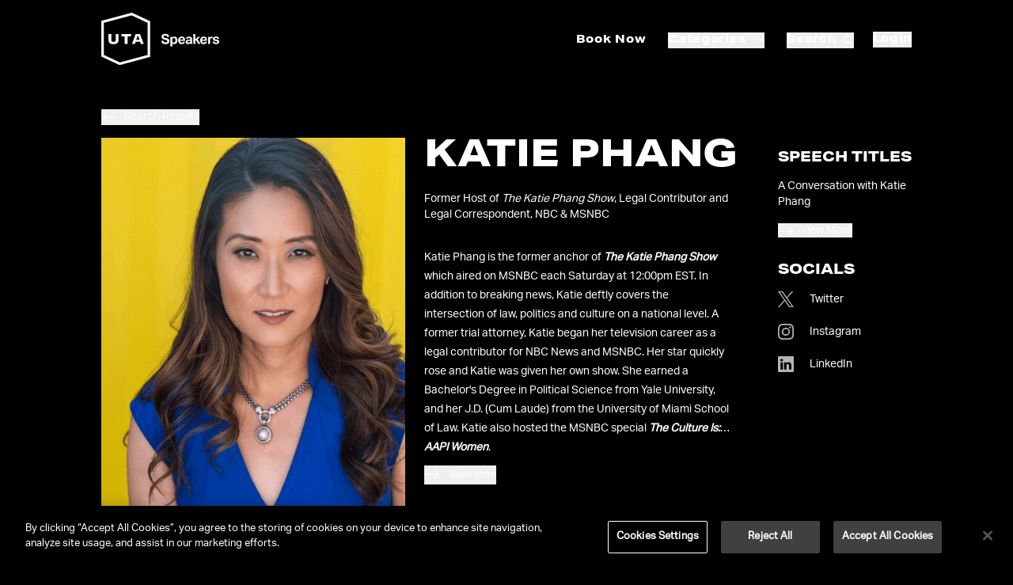

--- FILE ---
content_type: text/html; charset=utf-8
request_url: https://www.utaspeakers.com/speaker/katie-phang
body_size: 6599
content:
<!DOCTYPE html><html lang="en"><head><meta charSet="utf-8"/><meta name="viewport" content="width=device-width"/><meta name="next-head-count" content="2"/><script type="text/javascript" id="hs-script-loader" async="" defer="" src="//js.hs-scripts.com/46037834.js"></script><script src="https://cookie-cdn.cookiepro.com/scripttemplates/otSDKStub.js" type="text/javascript" data-domain-script="f96ef441-d43b-4248-9653-7bfd4394c7d9"></script><script>function OptanonWrapper() { }</script><link data-next-font="" rel="preconnect" href="/" crossorigin="anonymous"/><link rel="preload" href="/_next/static/css/9a248b265769e0e8.css" as="style"/><link rel="stylesheet" href="/_next/static/css/9a248b265769e0e8.css" data-n-g=""/><link rel="preload" href="/_next/static/css/34e52f780a2de13c.css" as="style"/><link rel="stylesheet" href="/_next/static/css/34e52f780a2de13c.css" data-n-p=""/><noscript data-n-css=""></noscript><script defer="" nomodule="" src="/_next/static/chunks/polyfills-78c92fac7aa8fdd8.js"></script><script src="/_next/static/chunks/webpack-88f42ea398655e2e.js" defer=""></script><script src="/_next/static/chunks/framework-ec7578bc3e7e9c78.js" defer=""></script><script src="/_next/static/chunks/main-e0cb4c482604e584.js" defer=""></script><script src="/_next/static/chunks/pages/_app-60f2552facb4d33c.js" defer=""></script><script src="/_next/static/chunks/78e521c3-e0deadfd7ff97d6e.js" defer=""></script><script src="/_next/static/chunks/1bfc9850-56b7fd5a5c3e3b4a.js" defer=""></script><script src="/_next/static/chunks/5754-283d9a08b3242820.js" defer=""></script><script src="/_next/static/chunks/8690-aa6eb1ef6d4e870a.js" defer=""></script><script src="/_next/static/chunks/2298-311b70c65f4cb568.js" defer=""></script><script src="/_next/static/chunks/2135-29f156fe6cffd306.js" defer=""></script><script src="/_next/static/chunks/8180-794c1b3f78d9e697.js" defer=""></script><script src="/_next/static/chunks/8286-ee2e675c8a6bd060.js" defer=""></script><script src="/_next/static/chunks/pages/speaker/%5B...slug%5D-075096e45157aae6.js" defer=""></script><script src="/_next/static/wOX-R_EPETJJryhKpaplz/_buildManifest.js" defer=""></script><script src="/_next/static/wOX-R_EPETJJryhKpaplz/_ssgManifest.js" defer=""></script></head><body><noscript><iframe src="https://www.googletagmanager.com/ns.html?id=GTM-N3H35VR"height="0" width="0" style="display:none;visibility:hidden"></iframe></noscript><div id="__next"></div><script id="__NEXT_DATA__" type="application/json">{"props":{"pageProps":{"transformedData":{"name":"Katie Phang","first_name":"Katie","last_name":"Phang","slug":"katie-phang","id":"3OWvpf6dDsE4BTeBqORaH2","subline":"Former Host of \u003ci\u003eThe Katie Phang Show\u003c/i\u003e,  Legal Contributor and Legal Correspondent, NBC \u0026 MSNBC","sortByName":"Phang","short_description":"Katie Phang is the former anchor of \u003ci\u003e\u003cstrong\u003e\u003cem\u003eThe Katie Phang Show\u003c/i\u003e\u003c/strong\u003e\u003c/em\u003e which aired on MSNBC each Saturday at 12:00pm EST. In addition to breaking news, Katie deftly covers the intersection of law, politics and culture on a national level. A former trial attorney, Katie began her television career as a legal contributor for NBC News and MSNBC.  Her star quickly rose and Katie was given her own show. She earned a Bachelor's Degree in Political Science from Yale University, and her J.D. (Cum Laude) from the University of Miami School of Law. Katie also hosted the MSNBC special \u003ci\u003e\u003cstrong\u003e\u003cem\u003eThe Culture Is: AAPI Women\u003c/i\u003e\u003c/strong\u003e\u003c/em\u003e.","long_description":null,"speechTopics":[{"title":"A Conversation with Katie Phang"}],"speakersTopics":[{"id":"4597","description":"Perhaps never before has the world been so in need of the inveterate truth-seekers who devote their lives to reporting on our world and those who lead it. At a time when the future seems ever uncertain, these journalists take their perspectives and analysis from the front lines of today’s biggest stories to audiences around the world, bringing us all into the conversation.","name":"Journalism","parentGroup":"News \u0026 Events","slug":"journalism"},{"id":"7863","name":"Influential Women","parentGroup":"Women","slug":"influential-women"},{"id":"2obh0gldSQ5MfcvOGmvtPE","name":"Asian \u0026 Pacific Islander Voices","parentGroup":"Belonging \u0026 Inclusion","slug":"asian-pacific-islander-voices"},{"id":"4534","description":"The global economy is an intricate network of moving pieces, all of which operate in a complex and ever-changing fashion. While understanding how they function is paramount to any successful enterprise, doing so does not always come naturally. That’s where are speakers come in. These individuals—former Heads of State, award-winning financial reporters, GMs from the world of sports, and some of the sharpest legal minds of our day—take the concepts that underpin your business and deep-dive on radically rethinking them to build momentum and keep you competitive.","name":"Finance \u0026 Economics","parentGroup":"Business","slug":"finance-and-economics"}],"socials":{"twitter1":"https:// https://twitter.com/KatiePhang? [twitter.com]","instagram1":"https://www.instagram.com/katiephang/ [instagram.com] ","linkedinNaN":"https://www.linkedin.com/in/katie-s-phang-0445a06/"},"video":[{"id":"2T0ARaq9AHBcXckOTpuLFP","fields":{"title":"Katie Phang Anniversary Video","description":"","file":{"url":"//images.ctfassets.net/p6iqoqavudao/5zqhtBr5ZAQYG4ZSBLDcDM/d44c87a62e0ae74259df3b0d3a9cfd18/image.png","details":{"size":1189476,"image":{"width":1491,"height":710}},"fileName":"image.png","contentType":"image/png"}},"url":"https://dca.unitedtalent.com/video/upload/v1720011858/videos/894969561.mp4"}],"relatedSpeakers":[{"name":"Jo Ling Kent","slug":"jo-ling-kent","id":"1coQs7nIJ812MZsGz7CULQ","subline":"Award-Winning TV Journalist and Anchor","sortByName":"Kent","short_description":"Jo Ling Kent is an award-winning TV journalist and anchor who was most recently the business and tech correspondent at NBC News, appearing on the \u003cem\u003eTODAY\u003c/em\u003e show, \u003cem\u003eNBC Nightly News with Lester Holt\u003c/em\u003e, and MSNBC.\n\nHer reporting won an Edward R. Murrow Award as well as an Emmy nomination. Previously, she was an on-air reporter and podcast host at Fox Business Network and an investigative reporter at NBC Connecticut (WVIT), where she was a member of the team awarded a Peabody for coverage of the Sandy Hook Elementary school shooting. Kent is also a member of the Asian American Journalists Association.\n\nSince joining NBC News in 2016, Kent has covered a wide range of stories, from the devastating economic impact of the coronavirus pandemic to the baby formula shortage crisis to protests in Seattle following the death of George Floyd. She led NBC News' investigations into Amazon and Facebook and interviewed the CEOs of Twitter, Reddit, Etsy, and eBay. Kent has sat down with whistleblowers from Facebook and Google and questioned Facebook CEO Mark Zuckerberg in the halls of Congress.\n\nKent covered the 2012 presidential race for NBC News as an embed reporter on the campaign trail. For five years, she worked in China: first as a U.S. Fulbright Scholar focusing on women's rights, then as a Beijing-based journalist for ABC News and CNN.\n\nKent has two master’s degrees in international affairs from the London School of Economics and Peking University, along with a BA from Rice University. She's from Minnesota, fluent in Mandarin, and serves on the board of Libraries Without Borders US. She currently lives in Los Angeles with her family.\n","assets":{"id":"DIxERPgVwpolrDlqSI1at","fields":{"title":"Jo Ling Kent","description":"","file":{"url":"//images.ctfassets.net/p6iqoqavudao/DIxERPgVwpolrDlqSI1at/6d649b38d4478ba5cacc81bf432e142f/a07a564a073a-JLK_pic.JPG","details":{"size":396129,"image":{"width":1415,"height":1415}},"fileName":"a07a564a073a-JLK_pic.JPG","contentType":"image/jpeg"}}}},{"name":"Joyce Vance","slug":"joyce-vance","id":"167bIfmS6wpi8nzcYzt4TQ","subline":"Former United States Attorney | MSNBC Legal Analyst | \u003ci\u003eNYT\u003c/i\u003e Bestselling Author | Podcast Host","sortByName":"Vance","short_description":"Joyce Vance served as a U.S. Attorney during the Obama Administration from 2009 to 2017. She resigned from the Justice Department after 25 years of service, including as both a criminal prosecutor and the office's appellate chief. Currently a Distinguished Professor of the Practice of Law at the University of Alabama School of Law, she is the \u003ci\u003eNew York Times\u003c/i\u003e bestselling author of \u003ci\u003eGiving Up is Unforgivable: A Manual For Keeping A Democracy\u003c/i\u003e. The book is an expert look at American democracy, and how our understanding of it today is informed by the sweep of legal history. Operating on the belief that being a citizen is the most important work each of us does in a democracy, she advocates for transforming civics education and informs readers about how government works and what it takes to preserve democracy. She also pens \u003ci\u003eCivil Discourse\u003c/i\u003e, one of the leading Substack newsletters in the U.S. Politics category with 620,000+ subscribers. A highly regarded legal analyst for MSNBC and a cohost of the \u003ci\u003e#SistersInLaw\u003c/i\u003e and \u003ci\u003eCafe's Insider\u003c/i\u003e podcasts, Vance makes complex legal issues accessible, engaging, and actionable for her audiences.\n\nAs a keynote speaker, Vance is an expert in voting rights, election law, and our democratic institutions. She delivers timely presentations that help audiences understand key issues at the intersection of law and politics—the headlines that keep people up at night. With deep legal expertise, clear-eyed analysis, and a healthy dose of realistic optimism, she separates fact from fiction and demystifies the court decisions, federal actions, and public response that affect life and business. In a time of heightened uncertainty, Joyce Vance moves corporations, civic organizations, college students, and community groups from overwhelmed paralysis to informed action.\n\n\u003cb\u003e\u003ci\u003e\u003cu\u003eMore About Joyce Vance\u003c/u\u003e\u003c/i\u003e\u003c/b\u003e\u003cbr\u003e\nJoyce Vance was the United States Attorney for the Northern District of Alabama from August 2009 through January 2017. She was among the first U.S. Attorneys appointed by President Obama and was unanimously confirmed by the Senate. Before that, she served in the U.S. Attorney’s office as an Assistant United States Attorney in the Criminal and Appellate Divisions and later as the office’s senior litigation counsel and Appellate Chief. She got her start in the legal space as a litigator in private practice\n\nToday, Vance educates the brilliant legal minds of tomorrow as Distinguished Professor of the Practice of Law at the University of Alabama School of Law. She is also a Senior Fellow at the Brennan Center for Justice and a proud alumna of the University of Virginia School of Law and Bates College, in Lewiston, Maine. \n\nMaintaining the notion that the fight for our republic is everyone’s responsibility, Vance’s rallying cry remains, \u003cb\u003e\u003ci\u003e“We’ve got work to do. We’re in this together.”\u003c/i\u003e\u003c/b\u003e","assets":{"id":"3O00CYQGFIEhyv3eJzV4mM","fields":{"title":"Joyce Vance Headshot 2025","description":"","file":{"url":"//images.ctfassets.net/p6iqoqavudao/3O00CYQGFIEhyv3eJzV4mM/e0a0c7b26ba276b0452d4705fcf17c84/Joyce_Vance_2025.jpg","details":{"size":19446393,"image":{"width":3648,"height":5472}},"fileName":"Joyce Vance 2025.jpg","contentType":"image/jpeg"}}}},{"name":"Jeffrey Rosen","slug":"jeffreyrosen","id":"5bee7c846418ed00102fc95b","subline":"President \u0026 CEO, National Constitution Center, CBS News, Constitutional/Legal  Expert \u0026 Analyst","sortByName":"Rosen","short_description":"\u003cp\u003eIn these polarized times, constitutional scholar Jeffrey Rosen looks to our founding values to discern the path forward. The Constitution sits at the heart of today’s most contentious issues—from immigration to mass incarceration to gun rights. At the podium, Rosen provides unique insights about the personalities and philosophies of the Supreme Court justices, from Ruth Bader Ginsburg—with whom he has authored a new book, \u003cstrong\u003e\u003ci\u003eConversations with RBG\u003c/strong\u003e\u003c/i\u003e—to Neil Gorsuch. Rosen delves into history to reveal the founders’ hopes for our democracy, leads audiences in identifying constitutional, not political, arguments, and issues a clarion call to citizens to educate themselves about the Constitution so they can become active participants in determining the future of freedom in America. With tremendous passion and insight, Rosen illuminates American ideals, celebrates our democracy, discusses the future of the Supreme Court and the Constitution, and inspires citizens of different perspectives to unite around the Constitution.\u003c/p\u003e","assets":{"id":"2kH2LkXmZzn4Iv5kFBcOWo","fields":{"title":"Jeffrey Rosen Headshot","description":"Jeffrey Rosen Headshot","file":{"url":"//images.ctfassets.net/p6iqoqavudao/2kH2LkXmZzn4Iv5kFBcOWo/be95dd176895cdeb97dc1e45b781baca/Jeffrey_Rosen_Headshot_cropped.PNG","details":{"size":1338153,"image":{"width":869,"height":753}},"fileName":"Jeffrey Rosen_Headshot_cropped.PNG","contentType":"image/png"}}}}],"articles":[{"headline":"Katie Phang on Trump’s courtroom composure: 'He does not care'","url":"https://www.msnbc.com/deadline-white-house/watch/katie-phang-on-trump-s-courtroom-composure-he-does-not-care-199800901643","sourceName":"MSNBC","date":"2023-12-08T00:00-08:00"},{"headline":"The Culture Is: AAPI Women","url":"https://www.peacocktv.com/watch-online/tv/the-culture-is-aapi-women/e53a96f9-27b3-3067-9485-1b7534550633","date":"2023-05-18T00:00-08:00"}],"popularProjects":[{"title":"The Katie Phang Show","url":"https://www.msnbc.com/katie-phang","category":"Show","assets":{"id":"4DnZz2EGapxCxHTKA4l3N4","fields":{"title":"The Katie Phang Show","description":"","file":{"url":"//images.ctfassets.net/p6iqoqavudao/4DnZz2EGapxCxHTKA4l3N4/57ef108313916c5b653938101721ecd8/download.jpg","details":{"size":7711,"image":{"width":183,"height":275}},"fileName":"download.jpg","contentType":"image/jpeg"}}}},{"title":"Money Court ","url":"https://www.cnbc.com/2021/05/24/money-court-is-in-session-starting-wednesday-august-11-at-10pm-et/pt-on-cnbc.html","category":"Show","assets":{"id":"FimvVVe9QVq03xxUtChKS","fields":{"title":"Money Court","description":"","file":{"url":"//images.ctfassets.net/p6iqoqavudao/FimvVVe9QVq03xxUtChKS/9326c05953aeda0d827484bc29c19f44/download.jpg","details":{"size":9101,"image":{"width":195,"height":259}},"fileName":"download.jpg","contentType":"image/jpeg"}}}}],"assets":{"id":"JsQPG8ySd6Otn2aIYG5PT","fields":{"title":"Katie Phang","description":"","file":{"url":"//images.ctfassets.net/p6iqoqavudao/JsQPG8ySd6Otn2aIYG5PT/3c6ddd06f3ab2bfcff0850ec60019392/Phang_2023.png","details":{"size":744507,"image":{"width":556,"height":722}},"fileName":"Phang 2023.png","contentType":"image/png"}}},"seoTags":{"pageTitle":"Katie Phang | Booking \u0026 Contact Info | UTA Speakers","pageDescription":"Keynote Speaker Profile \u0026 Booking Details for Katie Phang. Contact UTA Speakers to book top rated talent for live, hybrid, and virtual events.","ogImage":"https://images.ctfassets.net/p6iqoqavudao/JsQPG8ySd6Otn2aIYG5PT/3c6ddd06f3ab2bfcff0850ec60019392/Phang_2023.png"}}},"__N_SSP":true},"page":"/speaker/[...slug]","query":{"slug":["katie-phang"]},"buildId":"wOX-R_EPETJJryhKpaplz","isFallback":false,"gssp":true,"scriptLoader":[{"strategy":"afterInteractive","dangerouslySetInnerHTML":{"__html":"(function(w,d,s,l,i){w[l]=w[l]||[];w[l].push({'gtm.start':\n        new Date().getTime(),event:'gtm.js'});var f=d.getElementsByTagName(s)[0],\n        j=d.createElement(s),dl=l!='dataLayer'?'\u0026l='+l:'';j.async=true;j.src=\n        'https://www.googletagmanager.com/gtm.js?id='+i+dl;f.parentNode.insertBefore(j,f);\n        })(window,document,'script','dataLayer','GTM-N3H35VR');"}},{"id":"google-analytics","strategy":"afterInteractive","children":"\n            window.dataLayer = window.dataLayer || [];\n            function gtag(){window.dataLayer.push(arguments);}\n            gtag('js', new Date());\n            gtag('config', 'G-XXF560YVJS');\n          "},{"strategy":"afterInteractive","dangerouslySetInnerHTML":{"__html":"!function(e,a,t,n,s){e=e[s]=e[s]||{q:[],onReady:function(a){e.q.push(a)}},(s=a.createElement(t)).async=1,s.src=n,(n=a.getElementsByTagName(t)[0]).parentNode.insertBefore(s,n)}(window,document,'script','https://www.datadoghq-browser-agent.com/datadog-rum-v4.js','DD_RUM'),DD_RUM.onReady((function(){DD_RUM.init({clientToken:'pubb6155edf43c592f829eb1ea5767e15ca',applicationId:'af71ca2d-e8ff-4d66-acb9-4c1276b08d07',site:'us3.datadoghq.com',service:'speakers-b2c',env:'prod',sessionSampleRate:100,sessionReplaySampleRate:90,trackUserInteractions:!0,trackResources:!0,trackLongTasks:!0,defaultPrivacyLevel:'allow',enableExperimentalFeatures:['clickmap']}),DD_RUM.startSessionReplayRecording()}));"}}]}</script></body></html>

--- FILE ---
content_type: text/css; charset=UTF-8
request_url: https://www.utaspeakers.com/_next/static/css/34e52f780a2de13c.css
body_size: 281
content:
.speaker_speakerBioEllipsis__XfpEn{overflow:hidden;display:-webkit-box;-webkit-box-orient:vertical;-webkit-line-clamp:8;text-overflow:ellipsis}.speaker_profileImg__exHXE span img{max-width:none!important;max-height:none!important}@media only screen and (max-width:768px){.speaker_speakerBioEllipsis__XfpEn{overflow:hidden;display:-webkit-box;-webkit-box-orient:vertical;-webkit-line-clamp:7;text-overflow:ellipsis}.speaker_slick-dots__S1fPp{bottom:0}}@media only screen and (max-width:480px){.speaker_speakerBioEllipsis__XfpEn{overflow:hidden;display:block;height:13rem;text-overflow:ellipsis}}@media only screen and (min-width:768px)and (max-width:1023px){.speaker_profileImg__exHXE{width:17rem}}@media only screen and (min-width:1024px){.speaker_profileImg__exHXE{width:24rem}.speaker_readMore__TJmeu{font-size:42px;line-height:48px}}@media only screen and (min-width:480px)and (max-width:1023px){.speaker_readMore__TJmeu{font-size:34px;line-height:34px}}@media only screen and (min-width:480px)and (max-width:767px){.speaker_profileImg__exHXE{width:12rem}}.speaker_modalContainer__slhoO{background-color:#000;border:.8px solid gray}.speaker_topicsModal__DE6dB{text-align:center}.speaker_modalBorder___bRby{border:1.5px solid gray!important}.speaker_bookMarkAnimation__22Los{position:fixed;top:3.5rem;z-index:1000;-webkit-animation-name:speaker_silde_to_top__KQ07G;-webkit-animation-duration:.5s}.speaker_checkColor__zDeLS[type=checkbox]{-webkit-appearance:none;-moz-appearance:none;appearance:none;display:inline-block;width:20px;height:20px;background-color:#e7e6e7}.speaker_checkColor__zDeLS[type=checkbox]:checked{background-image:url(/static/icons/checkmark.svg);background-position:3px 4px;background-size:15px;background-repeat:no-repeat}.speaker_checkColor__zDeLS[type=checkbox]:focus{outline:none!important}.speaker_checkColor2__RBhGm[type=checkbox]{-webkit-appearance:none;-moz-appearance:none;appearance:none;display:inline-block;width:15px;height:15px;background-color:#c1c1c1;border:1px solid #404040}.speaker_checkColor2__RBhGm[type=checkbox]:checked{background-image:url(/static/icons/checkmark.svg);background-position:0 2px;background-size:12px;background-repeat:no-repeat}.speaker_checkColor2__RBhGm[type=checkbox]:focus{outline:none!important}@media only screen and (min-width:1024px){.speaker_mediaContainer__5Rgle{display:none!important}}@media only screen and (min-width:481px)and (max-width:1023px){.speaker_speaker-list__nZHrW .speaker_slick-list__sjq3x .speaker_slick-track__er2dW{margin:inherit!important}}.Toast_toastAnimation__B_FZp{position:fixed;bottom:3.5rem;right:2rem;z-index:1000;-webkit-animation-name:Toast_silde_to_bottom__BARVa;-webkit-animation-duration:.5s}@media screen and (max-width:480px){.Toast_toastAnimation__B_FZp{right:1.6rem;bottom:5.3rem}}.Toast_success__X0D2K{border-left-style:solid;border-color:#22c55e}.Toast_danger__FBnbQ{border-left-style:solid;border-left-color:#ef4444}.Toast_info__bPvfc{border-left-style:solid;border-left-color:#3b82f6}.Toast_warning__Pwx0R{border-left-style:solid;border-left-color:#eab308}
/*# sourceMappingURL=34e52f780a2de13c.css.map*/

--- FILE ---
content_type: text/plain; charset=utf-8
request_url: https://chameleon.unitedtalent.com/speakers/categories
body_size: 14490
content:
{
  "success": true,
  "message": "Data found",
  "data": [
    {
      "category": "Belonging & Inclusion",
      "subCategories": [
        {
          "id": "2MaQs0IYUWCuf2x66Qm0I6",
          "name": "Accessibility & Disability",
          "slug": "accessibility-and-disability"
        },
        {
          "id": "2obh0gldSQ5MfcvOGmvtPE",
          "name": "Asian & Pacific Islander Voices",
          "slug": "asian-pacific-islander-voices"
        },
        {
          "id": "1Ea8RaSXzSEUh3LUdpNopb",
          "name": "Black Voices",
          "slug": "black-voices"
        },
        {
          "id": "gotPyOwj7xDxrFY6iWpYQ",
          "name": "Civil Rights",
          "slug": "civil-rights"
        },
        {
          "id": "4YgOFZy9hlvkqW1uwx5BWS",
          "name": "Combating Antisemitism",
          "slug": "combating-antisemitism"
        },
        {
          "id": "BAl3S3ZFi2BkNaSFlQXzv",
          "name": "Hispanic & Latin Voices",
          "slug": "hispanic-and-latin-voices"
        },
        {
          "id": "4539",
          "description": "UTA prides itself on representing a wide array of Jewish voices. Oscar and Emmy winners, journalists, politicians, activists—all of our Jewish speakers have risen to the top of their fields. Whether discussing their upbringings and heritage, their personal philosophies, or Judaism’s role and impact in the modern world, these luminaries forge powerful connections with Jewish audiences around the globe.",
          "name": "Jewish Voices",
          "slug": "jewish-voices"
        },
        {
          "id": "2HZHORIpe3mucOvqE6ciQ7",
          "name": "LGBTQIA+ & Allies",
          "slug": "lgbtqia-and-allies"
        },
        {
          "id": "4syK7dOFi3KPvNyODoVXY7",
          "name": "Racial & Gender Equity",
          "slug": "racial-gender-equity"
        }
      ],
      "categorySlug": "belonging-and-inclusion"
    },
    {
      "category": "Business",
      "subCategories": [
        {
          "id": "6Oq1mz4zGSWRM5dfoWBv2j",
          "name": "CEOs",
          "slug": "ceos"
        },
        {
          "id": "4iLLYv4dqHuItVXI9JD4Zt",
          "name": "Change Management",
          "slug": "change-management"
        },
        {
          "id": "2lpSOPZGOGdr7OQCtkCwYK",
          "name": "Corporate Culture",
          "slug": "corporate-culture"
        },
        {
          "id": "6wRjwlyisOlIh3hXAyKM0F",
          "name": "Creativity & Innovation",
          "slug": "creativity-and-innovation"
        },
        {
          "id": "4576",
          "description": "Each day, the role that Data and Analytics play in the modern world becomes more amplified. Any business that ignores the monumental importance of an effective data-backed, highly-analytical strategy will be at an undeniable disadvantage. Our speakers aren’t merely experts — many are responsible for the research, practices and applications that define the field today. Having them on your side has the potential to transform your business.",
          "name": "Data & Analytics",
          "slug": "data-and-analytics"
        },
        {
          "id": "4bZkvx4AlfiHklfwWnB8Wu",
          "name": "Entrepreneurship",
          "slug": "entrepreneurship"
        },
        {
          "id": "4534",
          "description": "The global economy is an intricate network of moving pieces, all of which operate in a complex and ever-changing fashion. While understanding how they function is paramount to any successful enterprise, doing so does not always come naturally. That’s where are speakers come in. These individuals—former Heads of State, award-winning financial reporters, GMs from the world of sports, and some of the sharpest legal minds of our day—take the concepts that underpin your business and deep-dive on radically rethinking them to build momentum and keep you competitive.",
          "name": "Finance & Economics",
          "slug": "finance-and-economics"
        },
        {
          "id": "5vuTLLY3T4pzDbISurtq9D",
          "name": "Future Of Work ",
          "slug": "future-of-work"
        },
        {
          "id": "4530",
          "name": "Leadership",
          "slug": "management-and-leadership"
        },
        {
          "id": "3DgRJxUu0XbK58zbBaL5xe",
          "name": "Productivity",
          "slug": "productivity"
        },
        {
          "id": "3MsfOXpF70vh5YV3vYl88S",
          "name": "Sales & Marketing",
          "slug": "sales-and-marketing"
        },
        {
          "id": "6Ic3rN7RzvG4UOQEVNEIQP",
          "name": "Storytelling & Branding",
          "slug": "storytelling-branding"
        },
        {
          "id": "2rqOnYvnlmnBhAfckF0RpY",
          "name": "Teamwork",
          "slug": "teamwork"
        }
      ],
      "categorySlug": "business"
    },
    {
      "category": "Entertainment & Culture",
      "subCategories": [
        {
          "id": "2T9TckMVaNtecxcpuCHbHn",
          "name": "Celebrity",
          "slug": "celebrity"
        },
        {
          "id": "4538",
          "name": "Comedians",
          "slug": "comedians"
        },
        {
          "id": "1cWJebRipVLtNmhhmpEikg",
          "name": "Comic Cons, Fandom Events & Appearances",
          "slug": "comic-cons-fandom-events-appearances"
        },
        {
          "id": "3oK7kb0h0JdYo00WlxLPCc",
          "name": "Culinary",
          "slug": "culinary"
        },
        {
          "id": "3J2lyKa5KAdHzvqHHl2gaE",
          "name": "Education",
          "slug": "education"
        },
        {
          "id": "243VD4fK8QX0lxY7vB8ThW",
          "name": "Faith, Religion & Spirituality",
          "slug": "faith-and-religion-spirituality"
        },
        {
          "id": "1xXv8hUUiNXw0nJfv7wWg5",
          "name": "Film, TV & Music",
          "slug": "film-tv-and-music"
        },
        {
          "id": "w5lBzrv3zN3jOhd1xh0tq",
          "name": "Podcasts",
          "slug": "podcasts"
        },
        {
          "id": "601zIolvf6wh23rKbJ0FRu",
          "name": "Political Satire",
          "slug": "political-satire"
        },
        {
          "id": "11Erdsx7EnMFpPmDLTXTQM",
          "name": "Social Justice & Activism",
          "slug": "social-justice-and-activism"
        }
      ],
      "categorySlug": "entertainment-and-culture"
    },
    {
      "category": "Health & Wellness",
      "subCategories": [
        {
          "id": "1tMxtLiJxi8v0Uh2e0yTEV",
          "name": "Addiction & Recovery",
          "slug": "addiction-and-recovery"
        },
        {
          "id": "MT9F0yJUZx8NpCzKQP7QV",
          "name": "Fitness & Nutrition",
          "slug": "fitness-and-nutrition"
        },
        {
          "id": "2E1GgoiaauKJuWSdTUBQpf",
          "name": "Future of Healthcare",
          "slug": "future-of-healthcare"
        },
        {
          "id": "R58KFvNyybvyzKMa9ADWK",
          "description": "These featured speakers navigate audiences through these unprecedented crises and challenges.",
          "name": "Global Health Issues",
          "slug": "global-health-issues"
        },
        {
          "id": "223usAcB7xyS6qEDUaYJOM",
          "name": "Healthcare Stories",
          "slug": "healthcare-stories"
        },
        {
          "id": "6kqon5Q2IhwyXab3ZzY1bl",
          "name": "Mental Health & Wellness",
          "slug": "mental-health-and-wellness"
        }
      ],
      "categorySlug": "health-and-wellness"
    },
    {
      "category": "Inspiration & Motivation",
      "subCategories": [
        {
          "id": "3c0lLAOKGZULDjlXMFVPiM",
          "name": "Athletes",
          "slug": "athletes"
        },
        {
          "id": "4sGEgJCzj7VPWTR60cgoPt",
          "name": "Military & Public Service ",
          "slug": "military-and-public-service"
        },
        {
          "id": "2Tm1zGzWV928GHKzesJm4Y",
          "name": "Overcoming Adversity",
          "slug": "overcoming-adversity"
        },
        {
          "id": "7JwxLrLFinBv44vmagTkEE",
          "name": "Peak Performance",
          "slug": "peak-performance"
        },
        {
          "id": "1NgDDUfdZ9At4SVXsJbTZ4",
          "name": "Self Improvement",
          "slug": "self-improvement"
        },
        {
          "id": "fBNkkpBTxYKZlbS8L6KX1",
          "description": "Are you looking to hire sports speakers or athlete speakers as part of your corporate event? At UTA Speakers, we assist clients as they look to hire speakers for events, from corporate speakers to any other special occasion. Our exclusive lineup of sports speakers features some of the most iconic names in the world of sports, offering a unique and inspiring perspective on topics such as leadership, teamwork, perseverance, and more.\n\nFrom well-known athletes who have achieved greatness on the field or court to coaches who have led teams to victory, our roster includes a diverse range of talent that can cater to any audience. Whether you're planning a conference, fundraiser, team-building event or company retreat, adding a sports speaker to your lineup can bring an exciting element to your program and leave a lasting impact on your attendees. Contact us to [book now](https://www.utaspeakers.com/book-now)!\n",
          "name": "Sports",
          "slug": "sports"
        }
      ],
      "categorySlug": "inspiration-and-motivation"
    },
    {
      "category": "News & Events",
      "subCategories": [
        {
          "id": "4YrlSeBn4sRMYX7kaUbYkP",
          "name": "Climate Change & Sustainability ",
          "slug": "climate-change-sustainability"
        },
        {
          "id": "6304",
          "description": "These days, the world moves a mile-a-minute. Culture, Politics, Technology—constantly evolving, coinciding and diverging in ways both welcome and unexpected to chart the course of the 21st century. Our speakers stand at the vanguard of these movements, ready to guide audiences worldwide through the heat of the moment into the world of tomorrow.",
          "name": "Current Events",
          "slug": "current-events"
        },
        {
          "id": "4yPMV0iuvK45GsjsJr7fC2",
          "name": "Geopolitics & International Relations",
          "slug": "geopolitics-and-international-relations"
        },
        {
          "id": "4597",
          "description": "Perhaps never before has the world been so in need of the inveterate truth-seekers who devote their lives to reporting on our world and those who lead it. At a time when the future seems ever uncertain, these journalists take their perspectives and analysis from the front lines of today’s biggest stories to audiences around the world, bringing us all into the conversation.",
          "name": "Journalism",
          "slug": "journalism"
        },
        {
          "id": "1SrdZehsRRTNDwng5B6eWR",
          "name": "Politics",
          "slug": "politics"
        },
        {
          "id": "3EpsmLqjytemNTs4R55XSs",
          "name": "True Crime",
          "slug": "true-crime"
        }
      ],
      "categorySlug": "news-and-events"
    },
    {
      "category": "Popular & Trending",
      "subCategories": [
        {
          "id": "6IBeFSR9iQFi2xoqMdJEnY",
          "name": "Artificial Intelligence",
          "slug": "artifical-antelligence"
        },
        {
          "id": "2deem4tCABcgdHzOd7QxNA",
          "name": "Bestselling Authors",
          "slug": "bestselling-authors"
        },
        {
          "id": "3nFJNZd6UYl8MWQRe0G9qd",
          "name": "College & University",
          "slug": "college-and-university"
        },
        {
          "id": "3vYvtiUE6qgTPkZLJEu7XI",
          "name": "MCs & Moderators",
          "slug": "mcs-moderators"
        },
        {
          "id": "FW0UTmVsJaU2dTA6Amgs1",
          "name": "New Speakers",
          "slug": "new-speakers"
        }
      ],
      "categorySlug": "popular-and-trending"
    },
    {
      "category": "Technology",
      "subCategories": [
        {
          "id": "1gKZGseX8sublqUTjRBtyA",
          "name": "Blockchain & Cryptocurrency",
          "slug": "blockchain-and-cryptocurrency"
        },
        {
          "id": "4524",
          "name": "Cybersecurity",
          "slug": "cybersecurity"
        },
        {
          "id": "5XodVmsuPMOU2LIUx22rNm",
          "name": "Emerging Technology & Trends",
          "slug": "emerging-technology-trends"
        },
        {
          "id": "01PhwbUnL5ElCwAFAbRJFi",
          "name": "STEM Speakers",
          "slug": "stem-speakers"
        }
      ],
      "categorySlug": "technology"
    },
    {
      "category": "Unique Programs",
      "subCategories": [
        {
          "id": "3uuj0bc8KtnVZq6hjzZYvw",
          "description": "Bring your staff, team or donors together through a shared and interactive experience. Your virtual meetings will never be the same. \n",
          "name": "Interactive Events",
          "slug": "interactive-events"
        },
        {
          "id": "4602",
          "description": "We believe there is no one single approach to crafting an unforgettable event with multiple speakers. Some of our joint programs came together thanks to pre-existing collaborations—a co-authored book or a director and their actors. Often, however, we find that some of the most electrifying conversations happen between speakers who might not appear to have much in common at first glance. Whatever your needs, we have the program that will leave your audience enthralled.",
          "name": "Joint Program",
          "slug": "joint-program"
        }
      ],
      "categorySlug": "unique-programs"
    },
    {
      "category": "Women",
      "subCategories": [
        {
          "id": "7863",
          "name": "Influential Women",
          "slug": "influential-women"
        },
        {
          "id": "pbABNpNBmVu2ghKXv49VU",
          "name": "Women in Leadership",
          "slug": "women-in-leadership"
        },
        {
          "id": "74hRnBgv6qoWS2SNNjGCPq",
          "name": "Women In Sports",
          "slug": "women-in-sports"
        },
        {
          "id": "67yXbW5Hyz0YFKJkKUJJRM",
          "name": "Women in Tech",
          "slug": "women-in-tech"
        },
        {
          "id": "5JAsI8hFMgdRFMqNZ9DzMf",
          "name": "Women's Health",
          "slug": "women-s-health"
        }
      ],
      "categorySlug": "women"
    }
  ]
}

--- FILE ---
content_type: application/javascript; charset=UTF-8
request_url: https://www.utaspeakers.com/_next/static/chunks/pages/index-afa9067c501a3779.js
body_size: 13559
content:
(self.webpackChunk_N_E=self.webpackChunk_N_E||[]).push([[5405],{25712:function(n,e,l){"use strict";var t=l(59499),o=l(36864),i=l(39234),c=l(85855),s=l(86147),r=l(85893);function a(){var n="/home/runner/work/speakers-b2c-frontend/speakers-b2c-frontend/src/components/common/Markdown.js",e=new Function("return this")(),l="__coverage__",t=e[l]||(e[l]={});t[n]&&"467636f093c22342927b355754d76104ec773d76"===t[n].hash||(t[n]={path:"/home/runner/work/speakers-b2c-frontend/speakers-b2c-frontend/src/components/common/Markdown.js",statementMap:{0:{start:{line:5,column:17},end:{line:32,column:1}},1:{start:{line:6,column:2},end:{line:31,column:3}},2:{start:{line:11,column:29},end:{line:11,column:88}},3:{start:{line:12,column:29},end:{line:12,column:82}},4:{start:{line:13,column:30},end:{line:13,column:64}},5:{start:{line:14,column:30},end:{line:14,column:79}},6:{start:{line:15,column:30},end:{line:15,column:82}},7:{start:{line:25,column:29},end:{line:25,column:88}},8:{start:{line:26,column:29},end:{line:26,column:82}}},fnMap:{0:{name:"(anonymous_0)",decl:{start:{line:5,column:17},end:{line:5,column:18}},loc:{start:{line:5,column:96},end:{line:32,column:1}},line:5},1:{name:"(anonymous_1)",decl:{start:{line:11,column:11},end:{line:11,column:12}},loc:{start:{line:11,column:29},end:{line:11,column:88}},line:11},2:{name:"(anonymous_2)",decl:{start:{line:12,column:11},end:{line:12,column:12}},loc:{start:{line:12,column:29},end:{line:12,column:82}},line:12},3:{name:"(anonymous_3)",decl:{start:{line:13,column:12},end:{line:13,column:13}},loc:{start:{line:13,column:30},end:{line:13,column:64}},line:13},4:{name:"(anonymous_4)",decl:{start:{line:14,column:12},end:{line:14,column:13}},loc:{start:{line:14,column:30},end:{line:14,column:79}},line:14},5:{name:"(anonymous_5)",decl:{start:{line:15,column:12},end:{line:15,column:13}},loc:{start:{line:15,column:30},end:{line:15,column:82}},line:15},6:{name:"(anonymous_6)",decl:{start:{line:25,column:11},end:{line:25,column:12}},loc:{start:{line:25,column:29},end:{line:25,column:88}},line:25},7:{name:"(anonymous_7)",decl:{start:{line:26,column:11},end:{line:26,column:12}},loc:{start:{line:26,column:29},end:{line:26,column:82}},line:26}},branchMap:{0:{loc:{start:{line:5,column:20},end:{line:5,column:29}},type:"default-arg",locations:[{start:{line:5,column:27},end:{line:5,column:29}}],line:5},1:{loc:{start:{line:5,column:31},end:{line:5,column:50}},type:"default-arg",locations:[{start:{line:5,column:45},end:{line:5,column:50}}],line:5},2:{loc:{start:{line:5,column:52},end:{line:5,column:69}},type:"default-arg",locations:[{start:{line:5,column:64},end:{line:5,column:69}}],line:5},3:{loc:{start:{line:5,column:71},end:{line:5,column:89}},type:"default-arg",locations:[{start:{line:5,column:84},end:{line:5,column:89}}],line:5},4:{loc:{start:{line:6,column:9},end:{line:31,column:3}},type:"cond-expr",locations:[{start:{line:7,column:4},end:{line:19,column:20}},{start:{line:21,column:4},end:{line:30,column:20}}],line:6},5:{loc:{start:{line:11,column:43},end:{line:11,column:73}},type:"cond-expr",locations:[{start:{line:11,column:57},end:{line:11,column:68}},{start:{line:11,column:71},end:{line:11,column:73}}],line:11},6:{loc:{start:{line:12,column:44},end:{line:12,column:67}},type:"cond-expr",locations:[{start:{line:12,column:56},end:{line:12,column:62}},{start:{line:12,column:65},end:{line:12,column:67}}],line:12},7:{loc:{start:{line:25,column:43},end:{line:25,column:73}},type:"cond-expr",locations:[{start:{line:25,column:57},end:{line:25,column:68}},{start:{line:25,column:71},end:{line:25,column:73}}],line:25},8:{loc:{start:{line:26,column:44},end:{line:26,column:67}},type:"cond-expr",locations:[{start:{line:26,column:56},end:{line:26,column:62}},{start:{line:26,column:65},end:{line:26,column:67}}],line:26}},s:{0:0,1:0,2:0,3:0,4:0,5:0,6:0,7:0,8:0},f:{0:0,1:0,2:0,3:0,4:0,5:0,6:0,7:0},b:{0:[0],1:[0],2:[0],3:[0],4:[0,0],5:[0,0],6:[0,0],7:[0,0],8:[0,0]},_coverageSchema:"1a1c01bbd47fc00a2c39e90264f33305004495a9",hash:"467636f093c22342927b355754d76104ec773d76"});var o=t[n];return a=function(){return o},o}function u(n,e){var l=Object.keys(n);if(Object.getOwnPropertySymbols){var t=Object.getOwnPropertySymbols(n);e&&(t=t.filter((function(e){return Object.getOwnPropertyDescriptor(n,e).enumerable}))),l.push.apply(l,t)}return l}function d(n){for(var e=1;e<arguments.length;e++){var l=null!=arguments[e]?arguments[e]:{};e%2?u(Object(l),!0).forEach((function(e){(0,t.Z)(n,e,l[e])})):Object.getOwnPropertyDescriptors?Object.defineProperties(n,Object.getOwnPropertyDescriptors(l)):u(Object(l)).forEach((function(e){Object.defineProperty(n,e,Object.getOwnPropertyDescriptor(l,e))}))}return n}a(),a().s[0]++;e.Z=function(n){var e=n.data,l=void 0===e?(a().b[0][0]++,""):e,t=n.isHyperlink,u=void 0===t?(a().b[1][0]++,!1):t,m=n.isPadding,p=void 0===m?(a().b[2][0]++,!1):m,f=n.isRichText,b=void 0===f?(a().b[3][0]++,!1):f;return a().f[0]++,a().s[1]++,b?(a().b[4][0]++,(0,r.jsx)(s.D,{rehypePlugins:[i.Z],remarkPlugins:[c.Z],components:{a:function(n){var e=(0,o.Z)({},n);return a().f[1]++,a().s[2]++,(0,r.jsx)("a",d({className:u?(a().b[5][0]++,"underline"):(a().b[5][1]++,"")},e))},p:function(n){var e=(0,o.Z)({},n);return a().f[2]++,a().s[3]++,(0,r.jsx)("h2",d({className:p?(a().b[6][0]++,"mb-4"):(a().b[6][1]++,"")},e))},hr:function(n){var e=(0,o.Z)({},n);return a().f[3]++,a().s[4]++,(0,r.jsx)("hr",d({className:"my-4"},e))},ul:function(n){var e=(0,o.Z)({},n);return a().f[4]++,a().s[5]++,(0,r.jsx)("ul",d({className:"list-disc pl-4 pt-4"},e))},ol:function(n){var e=(0,o.Z)({},n);return a().f[5]++,a().s[6]++,(0,r.jsx)("ol",d({className:"list-decimal pl-4 pt-4"},e))}},children:l})):(a().b[4][1]++,(0,r.jsx)(s.D,{rehypePlugins:[i.Z],remarkPlugins:[c.Z],components:{a:function(n){var e=(0,o.Z)({},n);return a().f[6]++,a().s[7]++,(0,r.jsx)("a",d({className:u?(a().b[7][0]++,"underline"):(a().b[7][1]++,"")},e))},p:function(n){var e=(0,o.Z)({},n);return a().f[7]++,a().s[8]++,(0,r.jsx)("h2",d({className:p?(a().b[8][0]++,"mb-4"):(a().b[8][1]++,"")},e))}},children:l}))}},18436:function(n,e,l){"use strict";l.d(e,{S:function(){return a}});var t=l(67294),o=l(94111),i=l(22004),c=l.n(i),s=l(85893);function r(){var n="/home/runner/work/speakers-b2c-frontend/speakers-b2c-frontend/src/components/speaker/MediaPlayer.js",e=new Function("return this")(),l="__coverage__",t=e[l]||(e[l]={});t[n]&&"db5035972964f9265cbee7bda2499f90e92ad868"===t[n].hash||(t[n]={path:"/home/runner/work/speakers-b2c-frontend/speakers-b2c-frontend/src/components/speaker/MediaPlayer.js",statementMap:{0:{start:{line:5,column:27},end:{line:48,column:1}},1:{start:{line:12,column:18},end:{line:12,column:68}},2:{start:{line:12,column:24},end:{line:12,column:68}},3:{start:{line:13,column:2},end:{line:47,column:3}}},fnMap:{0:{name:"(anonymous_0)",decl:{start:{line:5,column:27},end:{line:5,column:28}},loc:{start:{line:11,column:6},end:{line:48,column:1}},line:11},1:{name:"(anonymous_1)",decl:{start:{line:12,column:18},end:{line:12,column:19}},loc:{start:{line:12,column:24},end:{line:12,column:68}},line:12}},branchMap:{0:{loc:{start:{line:9,column:2},end:{line:9,column:16}},type:"default-arg",locations:[{start:{line:9,column:14},end:{line:9,column:16}}],line:9},1:{loc:{start:{line:10,column:2},end:{line:10,column:49}},type:"default-arg",locations:[{start:{line:10,column:14},end:{line:10,column:49}}],line:10},2:{loc:{start:{line:15,column:7},end:{line:45,column:7}},type:"cond-expr",locations:[{start:{line:16,column:8},end:{line:25,column:10}},{start:{line:27,column:8},end:{line:44,column:10}}],line:15},3:{loc:{start:{line:22,column:17},end:{line:22,column:41}},type:"cond-expr",locations:[{start:{line:22,column:28},end:{line:22,column:36}},{start:{line:22,column:39},end:{line:22,column:41}}],line:22},4:{loc:{start:{line:31,column:15},end:{line:31,column:39}},type:"cond-expr",locations:[{start:{line:31,column:26},end:{line:31,column:34}},{start:{line:31,column:37},end:{line:31,column:39}}],line:31}},s:{0:0,1:0,2:0,3:0},f:{0:0,1:0},b:{0:[0],1:[0],2:[0,0],3:[0,0],4:[0,0]},_coverageSchema:"1a1c01bbd47fc00a2c39e90264f33305004495a9",hash:"db5035972964f9265cbee7bda2499f90e92ad868"});var o=t[n];return r=function(){return o},o}r(),r().s[0]++;var a=function(n){var e=n.videoUrl,l=n.autoPlay,i=n.onEnded,a=n.posterUrl,u=void 0===a?(r().b[0][0]++,""):a,d=n.className,m=void 0===d?(r().b[1][0]++,"absolute top-0 left-0 videoplayer"):d;r().f[0]++,r().s[1]++;return r().s[3]++,(0,s.jsx)(t.Fragment,{children:(r().f[1]++,r().s[2]++,(null===e||void 0===e?void 0:e.startsWith("https://player.vimeo"))?(r().b[2][0]++,(0,s.jsx)(o.Z,{id:"video-vimeo-player-autoplay",controls:!0,playsInline:!0,autoplay:l,video:e?(r().b[3][0]++,e):(r().b[3][1]++,""),className:m,onEnd:i},e)):(r().b[2][1]++,(0,s.jsx)(c(),{id:"video-react-player",className:m,url:e?(r().b[4][0]++,e):(r().b[4][1]++,""),playing:l,controls:!0,onEnded:i,playsinline:!0,config:{vimeo:{playerOptions:{controls:!0}},file:{attributes:{poster:u}}}},e)))},e)}},28696:function(n,e,l){"use strict";l.r(e),l.d(e,{__N_SSP:function(){return Tn},default:function(){return Pn}});var t=l(16835),o=l(67294),i=l(11163),c=l(9473),s=l(45315),r=l(65868),a=l(18180),u=l(27812),d=l(93967),m=l.n(d),p=l(61363),f=l(73781),b=l(19946),v=l(16723),x=l(3855),h=l(14157),y=l(23784),g=l(14879),j=l(46045);function w({onFocus:n}){let[e,l]=(0,o.useState)(!0),t=(0,g.t)();return e?o.createElement(j._,{as:"button",type:"button",features:j.A.Focusable,onFocus:e=>{e.preventDefault();let o,i=50;o=requestAnimationFrame((function e(){if(i--<=0)o&&cancelAnimationFrame(o);else if(n()){if(cancelAnimationFrame(o),!t.current)return;l(!1)}else o=requestAnimationFrame(e)}))}}):null}var k=l(84575),_=l(32984),N=l(81021),S=l(15466),T=l(12351);const P=o.createContext(null);function O({children:n}){let e=o.useRef({groups:new Map,get(n,e){var l;let t=this.groups.get(n);t||(t=new Map,this.groups.set(n,t));let o=null!=(l=t.get(e))?l:0;return t.set(e,o+1),[Array.from(t.keys()).indexOf(e),function(){let n=t.get(e);n>1?t.set(e,n-1):t.delete(e)}]}});return o.createElement(P.Provider,{value:e},n)}function E(n){let e=o.useContext(P);if(!e)throw new Error("You must wrap your component in a <StableCollection>");let l=function(){var n,e,l;let t=null!=(l=null==(e=null==(n=o.__SECRET_INTERNALS_DO_NOT_USE_OR_YOU_WILL_BE_FIRED)?void 0:n.ReactCurrentOwner)?void 0:e.current)?l:null;if(!t)return Symbol();let i=[],c=t;for(;c;)i.push(c.index),c=c.return;return"$."+i.join(".")}(),[t,i]=e.current.get(n,l);return o.useEffect((()=>i),[]),t}var C,A,M=((A=M||{})[A.Forwards=0]="Forwards",A[A.Backwards=1]="Backwards",A),I=((C=I||{})[C.Less=-1]="Less",C[C.Equal=0]="Equal",C[C.Greater=1]="Greater",C),R=(n=>(n[n.SetSelectedIndex=0]="SetSelectedIndex",n[n.RegisterTab=1]="RegisterTab",n[n.UnregisterTab=2]="UnregisterTab",n[n.RegisterPanel=3]="RegisterPanel",n[n.UnregisterPanel=4]="UnregisterPanel",n))(R||{});let Z={0(n,e){var l;let t=(0,k.z2)(n.tabs,(n=>n.current)),o=(0,k.z2)(n.panels,(n=>n.current)),i=t.filter((n=>{var e;return!(null!=(e=n.current)&&e.hasAttribute("disabled"))})),c={...n,tabs:t,panels:o};if(e.index<0||e.index>t.length-1){let l=(0,_.E)(Math.sign(e.index-n.selectedIndex),{[-1]:()=>1,0:()=>(0,_.E)(Math.sign(e.index),{[-1]:()=>0,0:()=>0,1:()=>1}),1:()=>0});if(0===i.length)return c;let o=(0,_.E)(l,{0:()=>t.indexOf(i[0]),1:()=>t.indexOf(i[i.length-1])});return{...c,selectedIndex:-1===o?n.selectedIndex:o}}let s=t.slice(0,e.index),r=[...t.slice(e.index),...s].find((n=>i.includes(n)));if(!r)return c;let a=null!=(l=t.indexOf(r))?l:n.selectedIndex;return-1===a&&(a=n.selectedIndex),{...c,selectedIndex:a}},1(n,e){if(n.tabs.includes(e.tab))return n;let l=n.tabs[n.selectedIndex],t=(0,k.z2)([...n.tabs,e.tab],(n=>n.current)),o=n.selectedIndex;return n.info.current.isControlled||(o=t.indexOf(l),-1===o&&(o=n.selectedIndex)),{...n,tabs:t,selectedIndex:o}},2:(n,e)=>({...n,tabs:n.tabs.filter((n=>n!==e.tab))}),3:(n,e)=>n.panels.includes(e.panel)?n:{...n,panels:(0,k.z2)([...n.panels,e.panel],(n=>n.current))},4:(n,e)=>({...n,panels:n.panels.filter((n=>n!==e.panel))})},F=(0,o.createContext)(null);function D(n){let e=(0,o.useContext)(F);if(null===e){let e=new Error(`<${n} /> is missing a parent <Tab.Group /> component.`);throw Error.captureStackTrace&&Error.captureStackTrace(e,D),e}return e}F.displayName="TabsDataContext";let q=(0,o.createContext)(null);function z(n){let e=(0,o.useContext)(q);if(null===e){let e=new Error(`<${n} /> is missing a parent <Tab.Group /> component.`);throw Error.captureStackTrace&&Error.captureStackTrace(e,z),e}return e}function L(n,e){return(0,_.E)(e.type,Z,n,e)}q.displayName="TabsActionsContext";let U=o.Fragment;let B=T.AN.RenderStrategy|T.AN.Static;let W=(0,T.yV)((function(n,e){var l,t;let i=(0,b.M)(),{id:c=`headlessui-tabs-tab-${i}`,...s}=n,{orientation:r,activation:a,selectedIndex:u,tabs:d,panels:m}=D("Tab"),x=z("Tab"),g=D("Tab"),j=(0,o.useRef)(null),w=(0,y.T)(j,e);(0,v.e)((()=>x.registerTab(j)),[x,j]);let P=E("tabs"),O=d.indexOf(j);-1===O&&(O=P);let C=O===u,A=(0,f.z)((n=>{var e;let l=n();if(l===k.fE.Success&&"auto"===a){let n=null==(e=(0,S.r)(j))?void 0:e.activeElement,l=g.tabs.findIndex((e=>e.current===n));-1!==l&&x.change(l)}return l})),M=(0,f.z)((n=>{let e=d.map((n=>n.current)).filter(Boolean);if(n.key===p.R.Space||n.key===p.R.Enter)return n.preventDefault(),n.stopPropagation(),void x.change(O);switch(n.key){case p.R.Home:case p.R.PageUp:return n.preventDefault(),n.stopPropagation(),A((()=>(0,k.jA)(e,k.TO.First)));case p.R.End:case p.R.PageDown:return n.preventDefault(),n.stopPropagation(),A((()=>(0,k.jA)(e,k.TO.Last)))}return A((()=>(0,_.E)(r,{vertical:()=>n.key===p.R.ArrowUp?(0,k.jA)(e,k.TO.Previous|k.TO.WrapAround):n.key===p.R.ArrowDown?(0,k.jA)(e,k.TO.Next|k.TO.WrapAround):k.fE.Error,horizontal:()=>n.key===p.R.ArrowLeft?(0,k.jA)(e,k.TO.Previous|k.TO.WrapAround):n.key===p.R.ArrowRight?(0,k.jA)(e,k.TO.Next|k.TO.WrapAround):k.fE.Error})))===k.fE.Success?n.preventDefault():void 0})),I=(0,o.useRef)(!1),R=(0,f.z)((()=>{var n;I.current||(I.current=!0,null==(n=j.current)||n.focus({preventScroll:!0}),x.change(O),(0,N.Y)((()=>{I.current=!1})))})),Z=(0,f.z)((n=>{n.preventDefault()})),F=(0,o.useMemo)((()=>{var e;return{selected:C,disabled:null!=(e=n.disabled)&&e}}),[C,n.disabled]),q={ref:w,onKeyDown:M,onMouseDown:Z,onClick:R,id:c,role:"tab",type:(0,h.f)(n,j),"aria-controls":null==(t=null==(l=m[O])?void 0:l.current)?void 0:t.id,"aria-selected":C,tabIndex:C?0:-1};return(0,T.sY)({ourProps:q,theirProps:s,slot:F,defaultTag:"button",name:"Tabs.Tab"})})),G=(0,T.yV)((function(n,e){let{defaultIndex:l=0,vertical:t=!1,manual:i=!1,onChange:c,selectedIndex:s=null,...r}=n;const a=t?"vertical":"horizontal",u=i?"manual":"auto";let d=null!==s,m=(0,x.E)({isControlled:d}),p=(0,y.T)(e),[b,h]=(0,o.useReducer)(L,{info:m,selectedIndex:null!=s?s:l,tabs:[],panels:[]}),g=(0,o.useMemo)((()=>({selectedIndex:b.selectedIndex})),[b.selectedIndex]),j=(0,x.E)(c||(()=>{})),_=(0,x.E)(b.tabs),N=(0,o.useMemo)((()=>({orientation:a,activation:u,...b})),[a,u,b]),S=(0,f.z)((n=>(h({type:1,tab:n}),()=>h({type:2,tab:n})))),P=(0,f.z)((n=>(h({type:3,panel:n}),()=>h({type:4,panel:n})))),E=(0,f.z)((n=>{C.current!==n&&j.current(n),d||h({type:0,index:n})})),C=(0,x.E)(d?n.selectedIndex:b.selectedIndex),A=(0,o.useMemo)((()=>({registerTab:S,registerPanel:P,change:E})),[]);(0,v.e)((()=>{h({type:0,index:null!=s?s:l})}),[s]),(0,v.e)((()=>{if(void 0===C.current||b.tabs.length<=0)return;let n=(0,k.z2)(b.tabs,(n=>n.current));n.some(((n,e)=>b.tabs[e]!==n))&&E(n.indexOf(b.tabs[C.current]))}));let M={ref:p};return o.createElement(O,null,o.createElement(q.Provider,{value:A},o.createElement(F.Provider,{value:N},N.tabs.length<=0&&o.createElement(w,{onFocus:()=>{var n,e;for(let l of _.current)if(0===(null==(n=l.current)?void 0:n.tabIndex))return null==(e=l.current)||e.focus(),!0;return!1}}),(0,T.sY)({ourProps:M,theirProps:r,slot:g,defaultTag:U,name:"Tabs"}))))})),H=(0,T.yV)((function(n,e){let{orientation:l,selectedIndex:t}=D("Tab.List"),o=(0,y.T)(e);return(0,T.sY)({ourProps:{ref:o,role:"tablist","aria-orientation":l},theirProps:n,slot:{selectedIndex:t},defaultTag:"div",name:"Tabs.List"})})),V=(0,T.yV)((function(n,e){let{selectedIndex:l}=D("Tab.Panels"),t=(0,y.T)(e),i=(0,o.useMemo)((()=>({selectedIndex:l})),[l]);return(0,T.sY)({ourProps:{ref:t},theirProps:n,slot:i,defaultTag:"div",name:"Tabs.Panels"})})),X=(0,T.yV)((function(n,e){var l,t,i,c;let s=(0,b.M)(),{id:r=`headlessui-tabs-panel-${s}`,tabIndex:a=0,...u}=n,{selectedIndex:d,tabs:m,panels:p}=D("Tab.Panel"),f=z("Tab.Panel"),x=(0,o.useRef)(null),h=(0,y.T)(x,e);(0,v.e)((()=>f.registerPanel(x)),[f,x,r]);let g=E("panels"),w=p.indexOf(x);-1===w&&(w=g);let k=w===d,_=(0,o.useMemo)((()=>({selected:k})),[k]),N={ref:h,id:r,role:"tabpanel","aria-labelledby":null==(t=null==(l=m[w])?void 0:l.current)?void 0:t.id,tabIndex:k?a:-1};return k||null!=(i=u.unmount)&&!i||null!=(c=u.static)&&c?(0,T.sY)({ourProps:N,theirProps:u,slot:_,defaultTag:"div",features:B,visible:k,name:"Tabs.Panel"}):o.createElement(j._,{as:"span","aria-hidden":"true",...N})})),Y=Object.assign(W,{Group:G,List:H,Panels:V,Panel:X});var $=l(63750),Q=l(25712),J=l(99234),K=l(59499),nn=l(46066),en=l(25675),ln=l.n(en),tn=l(53109),on=l(41664),cn=l.n(on),sn=l(85893);function rn(){var n="/home/runner/work/speakers-b2c-frontend/speakers-b2c-frontend/src/components/common/Carousel.js",e=new Function("return this")(),l="__coverage__",t={path:"/home/runner/work/speakers-b2c-frontend/speakers-b2c-frontend/src/components/common/Carousel.js",statementMap:{0:{start:{line:8,column:17},end:{line:54,column:1}},1:{start:{line:9,column:2},end:{line:9,column:54}},2:{start:{line:9,column:27},end:{line:9,column:54}},3:{start:{line:12,column:4},end:{line:12,column:119}},4:{start:{line:13,column:2},end:{line:53,column:3}},5:{start:{line:16,column:8},end:{line:50,column:14}},6:{start:{line:16,column:73},end:{line:16,column:95}}},fnMap:{0:{name:"(anonymous_0)",decl:{start:{line:8,column:17},end:{line:8,column:18}},loc:{start:{line:8,column:51},end:{line:54,column:1}},line:8},1:{name:"(anonymous_1)",decl:{start:{line:15,column:17},end:{line:15,column:18}},loc:{start:{line:16,column:8},end:{line:50,column:14}},line:16},2:{name:"(anonymous_2)",decl:{start:{line:16,column:67},end:{line:16,column:68}},loc:{start:{line:16,column:73},end:{line:16,column:95}},line:16}},branchMap:{0:{loc:{start:{line:8,column:20},end:{line:8,column:31}},type:"default-arg",locations:[{start:{line:8,column:27},end:{line:8,column:31}}],line:8},1:{loc:{start:{line:9,column:2},end:{line:9,column:54}},type:"if",locations:[{start:{line:9,column:2},end:{line:9,column:54}},{start:{line:void 0,column:void 0},end:{line:void 0,column:void 0}}],line:9},2:{loc:{start:{line:19,column:15},end:{line:37,column:15}},type:"cond-expr",locations:[{start:{line:20,column:16},end:{line:28,column:18}},{start:{line:30,column:16},end:{line:36,column:18}}],line:19}},s:{0:0,1:0,2:0,3:0,4:0,5:0,6:0},f:{0:0,1:0,2:0},b:{0:[0],1:[0,0],2:[0,0]},_coverageSchema:"1a1c01bbd47fc00a2c39e90264f33305004495a9",hash:"dc1399e0af6cbcdeb92ebddd72d0e0678dc1bc5c"},o=e[l]||(e[l]={});o[n]&&"dc1399e0af6cbcdeb92ebddd72d0e0678dc1bc5c"===o[n].hash||(o[n]=t);var i=o[n];return rn=function(){return i},i}function an(n,e){var l=Object.keys(n);if(Object.getOwnPropertySymbols){var t=Object.getOwnPropertySymbols(n);e&&(t=t.filter((function(e){return Object.getOwnPropertyDescriptor(n,e).enumerable}))),l.push.apply(l,t)}return l}function un(n){for(var e=1;e<arguments.length;e++){var l=null!=arguments[e]?arguments[e]:{};e%2?an(Object(l),!0).forEach((function(e){(0,K.Z)(n,e,l[e])})):Object.getOwnPropertyDescriptors?Object.defineProperties(n,Object.getOwnPropertyDescriptors(l)):an(Object(l)).forEach((function(e){Object.defineProperty(n,e,Object.getOwnPropertyDescriptor(l,e))}))}return n}rn(),rn().s[0]++;var dn=function(n){var e=n.data,l=void 0===e?(rn().b[0][0]++,null):e,t=n.handleClick;rn().f[0]++,rn().s[1]++,screen.width<=480?(rn().b[1][0]++,rn().s[2]++,tn.Z2.speed=50):rn().b[1][1]++;var o=(rn().s[3]++,"https://images.ctfassets.net/p6iqoqavudao/3lLPw0ct3NWRdllJaozgZr/238aa02d0b3a99038d1969146d7916f1/placeholder.png");return rn().s[4]++,(0,sn.jsx)(nn.Z,un(un({},tn.Z2),{},{children:null===l||void 0===l?void 0:l.map((function(n,e){var l,i,c,s,r,a;return rn().f[1]++,rn().s[5]++,(0,sn.jsx)("div",{className:"flex-1 pr-2 pl-2 xs:pl-0",onClick:function(){return rn().f[2]++,rn().s[6]++,t(n.slug)},children:(0,sn.jsx)(cn(),{href:"/speaker/".concat(null===n||void 0===n?void 0:n.slug),passHref:!0,legacyBehavior:!0,children:(0,sn.jsxs)("a",{className:"mb-2 cursor-pointer group",children:[void 0!==(null===n||void 0===n||null===(l=n.assets)||void 0===l||null===(i=l.fields)||void 0===i||null===(c=i.file)||void 0===c?void 0:c.url)?(rn().b[2][0]++,(0,sn.jsx)(ln(),{className:"w-[290px] h-[395px] object-cover",priority:!0,src:"https:".concat(null===n||void 0===n||null===(s=n.assets)||void 0===s||null===(r=s.fields)||void 0===r||null===(a=r.file)||void 0===a?void 0:a.url,"?w=290&h=395&q=100&fit=thumb&f=top"),alt:"",width:290,height:395,quality:100})):(rn().b[2][1]++,(0,sn.jsx)(ln(),{src:"".concat(o,"?w=290&h=395&q=100&fit=thumb&f=top"),alt:"",width:290,height:395,quality:100})),(0,sn.jsx)("div",{className:"pt-4 text-base font-medium cursor-pointer group-hover:link-underline","data-cy":"speaker",children:(0,sn.jsx)(Q.Z,{data:n.name})}),(0,sn.jsx)("div",{className:"text-xs font-normal text-left cursor-pointer xs:text-sm text-custom-gray-90 sm:leading-9 group-hover:text-white",children:(0,sn.jsx)(Q.Z,{data:n.subline})})]})},null===n||void 0===n?void 0:n.slug)},e)}))}))};function mn(){var n="/home/runner/work/speakers-b2c-frontend/speakers-b2c-frontend/src/components/dashboard/ExploreSpeakers.js",e=new Function("return this")(),l="__coverage__",t={path:"/home/runner/work/speakers-b2c-frontend/speakers-b2c-frontend/src/components/dashboard/ExploreSpeakers.js",statementMap:{0:{start:{line:12,column:24},end:{line:161,column:1}},1:{start:{line:13,column:17},end:{line:13,column:28}},2:{start:{line:14,column:19},end:{line:14,column:32}},3:{start:{line:15,column:20},end:{line:15,column:32}},4:{start:{line:17,column:15},end:{line:20,column:3}},5:{start:{line:22,column:25},end:{line:37,column:3}},6:{start:{line:23,column:4},end:{line:36,column:5}},7:{start:{line:24,column:6},end:{line:33,column:7}},8:{start:{line:34,column:18},end:{line:34,column:36}},9:{start:{line:35,column:6},end:{line:35,column:22}},10:{start:{line:39,column:19},end:{line:39,column:54}},11:{start:{line:41,column:23},end:{line:49,column:3}},12:{start:{line:42,column:17},end:{line:42,column:49}},13:{start:{line:43,column:4},end:{line:48,column:5}},14:{start:{line:51,column:2},end:{line:56,column:8}},15:{start:{line:52,column:4},end:{line:55,column:5}},16:{start:{line:53,column:7},end:{line:54,column:75}},17:{start:{line:58,column:2},end:{line:72,column:3}},18:{start:{line:60,column:6},end:{line:70,column:8}},19:{start:{line:61,column:23},end:{line:61,column:45}},20:{start:{line:62,column:8},end:{line:69,column:9}},21:{start:{line:63,column:30},end:{line:63,column:65}},22:{start:{line:64,column:26},end:{line:64,column:57}},23:{start:{line:65,column:10},end:{line:68,column:12}},24:{start:{line:66,column:12},end:{line:66,column:55}},25:{start:{line:67,column:12},end:{line:67,column:52}},26:{start:{line:74,column:2},end:{line:160,column:3}},27:{start:{line:85,column:34},end:{line:85,column:60}},28:{start:{line:87,column:20},end:{line:106,column:26}},29:{start:{line:89,column:24},end:{line:104,column:28}},30:{start:{line:116,column:20},end:{line:122,column:26}},31:{start:{line:126,column:70},end:{line:126,column:87}},32:{start:{line:134,column:20},end:{line:140,column:26}},33:{start:{line:144,column:70},end:{line:144,column:87}}},fnMap:{0:{name:"(anonymous_0)",decl:{start:{line:12,column:24},end:{line:12,column:25}},loc:{start:{line:12,column:95},end:{line:161,column:1}},line:12},1:{name:"(anonymous_1)",decl:{start:{line:22,column:25},end:{line:22,column:26}},loc:{start:{line:22,column:35},end:{line:37,column:3}},line:22},2:{name:"(anonymous_2)",decl:{start:{line:41,column:23},end:{line:41,column:24}},loc:{start:{line:41,column:36},end:{line:49,column:3}},line:41},3:{name:"(anonymous_3)",decl:{start:{line:51,column:12},end:{line:51,column:13}},loc:{start:{line:51,column:18},end:{line:56,column:3}},line:51},4:{name:"(anonymous_4)",decl:{start:{line:59,column:4},end:{line:59,column:5}},loc:{start:{line:60,column:6},end:{line:70,column:8}},line:60},5:{name:"(anonymous_5)",decl:{start:{line:60,column:42},end:{line:60,column:43}},loc:{start:{line:60,column:48},end:{line:70,column:7}},line:60},6:{name:"(anonymous_6)",decl:{start:{line:65,column:47},end:{line:65,column:48}},loc:{start:{line:65,column:60},end:{line:68,column:11}},line:65},7:{name:"(anonymous_7)",decl:{start:{line:85,column:27},end:{line:85,column:28}},loc:{start:{line:85,column:34},end:{line:85,column:60}},line:85},8:{name:"(anonymous_8)",decl:{start:{line:86,column:24},end:{line:86,column:25}},loc:{start:{line:87,column:20},end:{line:106,column:26}},line:87},9:{name:"(anonymous_9)",decl:{start:{line:88,column:23},end:{line:88,column:24}},loc:{start:{line:89,column:24},end:{line:104,column:28}},line:89},10:{name:"(anonymous_10)",decl:{start:{line:115,column:37},end:{line:115,column:38}},loc:{start:{line:116,column:20},end:{line:122,column:26}},line:116},11:{name:"(anonymous_11)",decl:{start:{line:126,column:63},end:{line:126,column:64}},loc:{start:{line:126,column:70},end:{line:126,column:87}},line:126},12:{name:"(anonymous_12)",decl:{start:{line:133,column:37},end:{line:133,column:38}},loc:{start:{line:134,column:20},end:{line:140,column:26}},line:134},13:{name:"(anonymous_13)",decl:{start:{line:144,column:63},end:{line:144,column:64}},loc:{start:{line:144,column:70},end:{line:144,column:87}},line:144}},branchMap:{0:{loc:{start:{line:12,column:27},end:{line:12,column:50}},type:"default-arg",locations:[{start:{line:12,column:46},end:{line:12,column:50}}],line:12},1:{loc:{start:{line:12,column:52},end:{line:12,column:75}},type:"default-arg",locations:[{start:{line:12,column:71},end:{line:12,column:75}}],line:12},2:{loc:{start:{line:23,column:4},end:{line:36,column:5}},type:"if",locations:[{start:{line:23,column:4},end:{line:36,column:5}},{start:{line:void 0,column:void 0},end:{line:void 0,column:void 0}}],line:23},3:{loc:{start:{line:44,column:6},end:{line:47,column:80}},type:"binary-expr",locations:[{start:{line:44,column:6},end:{line:44,column:20}},{start:{line:45,column:6},end:{line:45,column:21}},{start:{line:46,column:6},end:{line:46,column:83}},{start:{line:47,column:6},end:{line:47,column:80}}],line:44},4:{loc:{start:{line:46,column:23},end:{line:46,column:82}},type:"binary-expr",locations:[{start:{line:46,column:23},end:{line:46,column:41}},{start:{line:46,column:45},end:{line:46,column:82}}],line:46},5:{loc:{start:{line:47,column:22},end:{line:47,column:79}},type:"binary-expr",locations:[{start:{line:47,column:22},end:{line:47,column:39}},{start:{line:47,column:43},end:{line:47,column:79}}],line:47},6:{loc:{start:{line:52,column:4},end:{line:55,column:5}},type:"if",locations:[{start:{line:52,column:4},end:{line:55,column:5}},{start:{line:void 0,column:void 0},end:{line:void 0,column:void 0}}],line:52},7:{loc:{start:{line:62,column:8},end:{line:69,column:9}},type:"if",locations:[{start:{line:62,column:8},end:{line:69,column:9}},{start:{line:void 0,column:void 0},end:{line:void 0,column:void 0}}],line:62},8:{loc:{start:{line:66,column:12},end:{line:66,column:55}},type:"binary-expr",locations:[{start:{line:66,column:12},end:{line:66,column:31}},{start:{line:66,column:35},end:{line:66,column:55}}],line:66},9:{loc:{start:{line:67,column:12},end:{line:67,column:52}},type:"binary-expr",locations:[{start:{line:67,column:12},end:{line:67,column:32}},{start:{line:67,column:36},end:{line:67,column:52}}],line:67},10:{loc:{start:{line:91,column:28},end:{line:93,column:108}},type:"cond-expr",locations:[{start:{line:92,column:32},end:{line:92,column:140}},{start:{line:93,column:32},end:{line:93,column:108}}],line:91},11:{loc:{start:{line:98,column:30},end:{line:98,column:91}},type:"cond-expr",locations:[{start:{line:98,column:58},end:{line:98,column:73}},{start:{line:98,column:76},end:{line:98,column:91}}],line:98},12:{loc:{start:{line:102,column:29},end:{line:102,column:45}},type:"binary-expr",locations:[{start:{line:102,column:29},end:{line:102,column:39}},{start:{line:102,column:43},end:{line:102,column:45}}],line:102},13:{loc:{start:{line:113,column:15},end:{line:127,column:15}},type:"cond-expr",locations:[{start:{line:114,column:16},end:{line:124,column:22}},{start:{line:126,column:16},end:{line:126,column:91}}],line:113},14:{loc:{start:{line:131,column:15},end:{line:145,column:15}},type:"cond-expr",locations:[{start:{line:132,column:16},end:{line:142,column:22}},{start:{line:144,column:16},end:{line:144,column:91}}],line:131}},s:{0:0,1:0,2:0,3:0,4:0,5:0,6:0,7:0,8:0,9:0,10:0,11:0,12:0,13:0,14:0,15:0,16:0,17:0,18:0,19:0,20:0,21:0,22:0,23:0,24:0,25:0,26:0,27:0,28:0,29:0,30:0,31:0,32:0,33:0},f:{0:0,1:0,2:0,3:0,4:0,5:0,6:0,7:0,8:0,9:0,10:0,11:0,12:0,13:0},b:{0:[0],1:[0],2:[0,0],3:[0,0,0,0],4:[0,0],5:[0,0],6:[0,0],7:[0,0],8:[0,0],9:[0,0],10:[0,0],11:[0,0],12:[0,0],13:[0,0],14:[0,0]},_coverageSchema:"1a1c01bbd47fc00a2c39e90264f33305004495a9",hash:"4f75f72a3ee395c5c01df5802e558f12a95a3ec2"},o=e[l]||(e[l]={});o[n]&&"4f75f72a3ee395c5c01df5802e558f12a95a3ec2"===o[n].hash||(o[n]=t);var i=o[n];return mn=function(){return i},i}mn(),mn().s[0]++;var pn=function(n){var e,l=n.featuredSpeakers,t=void 0===l?(mn().b[0][0]++,null):l,r=n.trendingSpeakers,a=void 0===r?(mn().b[1][0]++,null):r,d=n.handleClick;mn().f[0]++;var p=(mn().s[1]++,(0,i.useRouter)()),f=(mn().s[2]++,(0,c.I0)()),b=(mn().s[3]++,(0,o.useRef)(null)),v=(mn().s[4]++,[{title:"Featured",path:"#"},{title:"Trending",path:"#"}]);mn().s[5]++;var x=function(n){mn().f[1]++,mn().s[6]++,mn().b[2][0]++,mn().s[7]++,f((0,s.rr)({categories:null,searchQuery:"",types:null,profileCategory:null,relatedSpeakers:null,sortOrder:null}));var e=(mn().s[8]++,"/speaker/".concat(n));mn().s[9]++,p.push(e)},h=(mn().s[10]++,document.querySelector(".tabPanel"));mn().s[11]++;return mn().s[14]++,(0,o.useEffect)((function(){mn().f[3]++,mn().s[15]++,-1!=navigator.userAgent.indexOf("Mac")?(mn().b[6][0]++,mn().s[16]++,document.querySelector(".featuredClass").style.marginTop="-5px",document.querySelector(".trendingClass").style.marginTop="-5px"):mn().b[6][1]++}),[]),mn().s[17]++,(0,o.useEffect)((function(){return mn().f[4]++,mn().s[18]++,document.addEventListener("scroll",(function(){mn().f[5]++;var n=(mn().s[19]++,function(n){mn().f[2]++;var e=(mn().s[12]++,null===n||void 0===n?void 0:n.getBoundingClientRect());return mn().s[13]++,mn().b[3][0]++,(null===e||void 0===e?void 0:e.top)>=0&&(mn().b[3][1]++,(null===e||void 0===e?void 0:e.left)>=0)&&(mn().b[3][2]++,(null===e||void 0===e?void 0:e.bottom)<=(mn().b[4][0]++,window.innerHeight||(mn().b[4][1]++,document.documentElement.clientHeight)))&&(mn().b[3][3]++,(null===e||void 0===e?void 0:e.right)<=(mn().b[5][0]++,window.innerWidth||(mn().b[5][1]++,document.documentElement.clientWidth)))}(h));if(mn().s[20]++,n){mn().b[7][0]++;var e=(mn().s[21]++,document.getElementById("previous")),l=(mn().s[22]++,document.getElementById("next"));mn().s[23]++,document.addEventListener("keydown",(function(n){var t=n.key;mn().f[6]++,mn().s[24]++,mn().b[8][0]++,"ArrowLeft"===t&&(mn().b[8][1]++,null===e||void 0===e||e.click()),mn().s[25]++,mn().b[9][0]++,"ArrowRight"===t&&(mn().b[9][1]++,null===l||void 0===l||l.click())}))}else mn().b[7][1]++}))}),[h]),mn().s[26]++,(0,sn.jsx)("div",{className:"mb-20 minXs:mt-[84px] mt-[50px]",children:(0,sn.jsxs)("div",{className:"w-full sm:px-0",children:[(0,sn.jsxs)(Y.Group,{children:[(0,sn.jsxs)("div",{className:"flex flex-wrap md:flex-row flex-col md:items-center md:space-x-8 md:text-sm md:font-thin",children:[(0,sn.jsx)("h1",{className:"px-2 xs:px-0 leading-10 pt-[10px] tagline-font tracking-wide lg:text-[32px] text-2xl maxSm:text-xl md:pr-2 uppercase small:px-4",children:"Browse UTA Speakers"}),(0,sn.jsx)("span",{className:"px-2 xs:px-0 md:mt-0 mt-3 small:px-4",children:(0,sn.jsx)(Y.List,{children:null===v||void 0===v||null===(e=v.filter((function(n){return mn().f[7]++,mn().s[27]++,"{}"!==JSON.stringify(n)})))||void 0===e?void 0:e.map((function(n,e){return mn().f[8]++,mn().s[28]++,(0,sn.jsx)(Y,{className:"pr-2 focus:outline-none lg:pl-2",children:function(e){var l=e.selected;return mn().f[9]++,mn().s[29]++,(0,sn.jsx)("a",{className:l?(mn().b[10][0]++,"bg-opacity-50 bg-custom-gray-80 inline-block w-24 h-10 focus:outline-none flex justify-center items-center"):(mn().b[10][1]++,"inline-block w-24 h-10 focus:outline-none flex justify-center items-center"),children:(0,sn.jsx)("div",{className:m()("Featured"==(null===n||void 0===n?void 0:n.title)?(mn().b[11][0]++,"featuredClass"):(mn().b[11][1]++,"trendingClass"),"pt-1 text-base font-normal text-center text-white md:flex-row md:items-center"),children:(mn().b[12][0]++,n.title||(mn().b[12][1]++,""))})})}},e)}))})})]}),(0,sn.jsxs)(Y.Panels,{className:"pt-6 outline-none",children:[(0,sn.jsx)(Y.Panel,{ref:b,className:"tabPanel",children:t?(mn().b[13][1]++,(0,sn.jsx)(dn,{data:t,handleClick:function(n){return mn().f[11]++,mn().s[31]++,x(n)}})):(mn().b[13][0]++,(0,sn.jsx)("div",{className:"flex flex-wrap shadow",children:(0,u.Z)(Array(4)).map((function(n,e){return mn().f[10]++,mn().s[30]++,(0,sn.jsxs)("div",{className:"flex flex-col flex-wrap p-4 animate-pulse md:w-1/4",children:[(0,sn.jsx)("div",{className:" bg-custom-gray-80 late-200 h-72"}),(0,sn.jsxs)("div",{className:"flex-1 py-1 space-y-2",children:[(0,sn.jsx)("div",{className:"w-20 h-2 mt-2 bg-custom-gray-80"}),(0,sn.jsx)("div",{className:"h-2 bg-custom-gray-80"})]})]},e)}))}))}),(0,sn.jsx)(Y.Panel,{ref:b,className:"tabPanel",children:a?(mn().b[14][1]++,(0,sn.jsx)(dn,{data:a,handleClick:function(n){return mn().f[13]++,mn().s[33]++,x(n)}})):(mn().b[14][0]++,(0,sn.jsx)("div",{className:"flex flex-wrap shadow",children:(0,u.Z)(Array(4)).map((function(n,e){return mn().f[12]++,mn().s[32]++,(0,sn.jsxs)("div",{className:"flex flex-col flex-wrap p-4 animate-pulse md:w-1/4",children:[(0,sn.jsx)("div",{className:" bg-custom-gray-80 late-200 h-72"}),(0,sn.jsxs)("div",{className:"flex-1 py-1 space-y-2",children:[(0,sn.jsx)("div",{className:"w-20 h-2 mt-2 bg-custom-gray-80"}),(0,sn.jsx)("div",{className:"h-2 bg-custom-gray-80"})]})]},e)}))}))})]})]}),(0,sn.jsx)("div",{className:"flex items-center justify-center w-full mt-8",children:(0,sn.jsxs)("a",{className:"flex items-center justify-center button-style md:w-72 button-hover group",onClick:d,children:[(0,sn.jsx)(J.Z,{className:"pr-3.5",label:"View All UTA Speakers"}),(0,sn.jsx)($.lzl,{className:"w-5 h-5 ml-2 text-white group-hover:text-black "})]})})]})})},fn=l(61135);function bn(){var n="/home/runner/work/speakers-b2c-frontend/speakers-b2c-frontend/src/components/dashboard/PopularTopics.js",e=new Function("return this")(),l="__coverage__",t=e[l]||(e[l]={});t[n]&&"98ba2538450d55309676cc5831eeec83a301bf01"===t[n].hash||(t[n]={path:"/home/runner/work/speakers-b2c-frontend/speakers-b2c-frontend/src/components/dashboard/PopularTopics.js",statementMap:{0:{start:{line:7,column:22},end:{line:81,column:1}},1:{start:{line:8,column:17},end:{line:8,column:28}},2:{start:{line:9,column:19},end:{line:9,column:32}},3:{start:{line:10,column:24},end:{line:10,column:54}},4:{start:{line:11,column:26},end:{line:31,column:3}},5:{start:{line:12,column:17},end:{line:12,column:19}},6:{start:{line:13,column:4},end:{line:17,column:5}},7:{start:{line:14,column:6},end:{line:16,column:8}},8:{start:{line:15,column:8},end:{line:15,column:74}},9:{start:{line:18,column:4},end:{line:30,column:8}},10:{start:{line:33,column:2},end:{line:80,column:3}},11:{start:{line:38,column:10},end:{line:76,column:16}},12:{start:{line:42,column:14},end:{line:42,column:35}}},fnMap:{0:{name:"(anonymous_0)",decl:{start:{line:7,column:22},end:{line:7,column:23}},loc:{start:{line:7,column:36},end:{line:81,column:1}},line:7},1:{name:"(anonymous_1)",decl:{start:{line:11,column:26},end:{line:11,column:27}},loc:{start:{line:11,column:37},end:{line:31,column:3}},line:11},2:{name:"(anonymous_2)",decl:{start:{line:13,column:26},end:{line:13,column:27}},loc:{start:{line:14,column:6},end:{line:16,column:8}},line:14},3:{name:"(anonymous_3)",decl:{start:{line:14,column:38},end:{line:14,column:39}},loc:{start:{line:14,column:55},end:{line:16,column:7}},line:14},4:{name:"(anonymous_4)",decl:{start:{line:37,column:19},end:{line:37,column:20}},loc:{start:{line:38,column:10},end:{line:76,column:16}},line:38},5:{name:"(anonymous_5)",decl:{start:{line:41,column:21},end:{line:41,column:22}},loc:{start:{line:41,column:27},end:{line:43,column:13}},line:41}},branchMap:{0:{loc:{start:{line:15,column:8},end:{line:15,column:74}},type:"cond-expr",locations:[{start:{line:15,column:44},end:{line:15,column:68}},{start:{line:15,column:72},end:{line:15,column:74}}],line:15},1:{loc:{start:{line:46,column:15},end:{line:68,column:15}},type:"cond-expr",locations:[{start:{line:47,column:16},end:{line:58,column:18}},{start:{line:60,column:16},end:{line:67,column:18}}],line:46}},s:{0:0,1:0,2:0,3:0,4:0,5:0,6:0,7:0,8:0,9:0,10:0,11:0,12:0},f:{0:0,1:0,2:0,3:0,4:0,5:0},b:{0:[0,0],1:[0,0]},_coverageSchema:"1a1c01bbd47fc00a2c39e90264f33305004495a9",hash:"98ba2538450d55309676cc5831eeec83a301bf01"});var o=t[n];return bn=function(){return o},o}bn(),bn().s[0]++;var vn=function(n){var e=n.data;bn().f[0]++;var l=(bn().s[1]++,(0,i.useRouter)()),t=(bn().s[2]++,(0,c.I0)()),o=(bn().s[3]++,(0,c.v9)(fn.vb));bn().s[4]++;return bn().s[10]++,(0,sn.jsxs)("div",{className:"mb-16 lg:mb-32 md:mb-24",children:[(0,sn.jsx)("h1",{className:"popular-heading",children:"Popular Topics"}),(0,sn.jsx)("div",{className:"grid gap-5 xs:grid-cols-2",children:null===e||void 0===e?void 0:e.map((function(n,e){var i,c,r,a,u,d;return bn().f[4]++,bn().s[11]++,(0,sn.jsxs)("div",{className:"relative mb-2 cursor-pointer group",onClick:function(){bn().f[5]++,bn().s[12]++,function(n){bn().f[1]++;var e=(bn().s[5]++,"");bn().s[6]++,null===o||void 0===o||o.filter((function(l){var t;return bn().f[2]++,bn().s[7]++,null===l||void 0===l||null===(t=l.subCategories)||void 0===t?void 0:t.filter((function(l){bn().f[3]++,bn().s[8]++,(null===l||void 0===l?void 0:l.slug)==(null===n||void 0===n?void 0:n.slug)?(bn().b[0][0]++,e=null===l||void 0===l?void 0:l.id):bn().b[0][1]++}))})),bn().s[9]++,t((0,s.rr)({profileCategory:null,categories:[e],searchQuery:"",types:null,relatedSpeakers:null,sortOrder:null})),l.push({pathname:"/speakers/topics/".concat(null===n||void 0===n?void 0:n.slug)})}(n)},children:[(0,sn.jsx)("div",{className:"p-[32%] maxXs:h-[260px] maxXs:w-[360px]",children:void 0!==(null===n||void 0===n||null===(i=n.image)||void 0===i||null===(c=i.fields)||void 0===c||null===(r=c.file)||void 0===r?void 0:r.url)?(bn().b[1][0]++,(0,sn.jsx)(ln(),{src:"https:"+(null===n||void 0===n||null===(a=n.image)||void 0===a||null===(u=a.fields)||void 0===u||null===(d=u.file)||void 0===d?void 0:d.url)+"?fm=webp&w=610&h=395&q=100&fit=thumb&f=faces",alt:"",layout:"fill",objectFit:"cover",objectPosition:"top",quality:100})):(bn().b[1][1]++,(0,sn.jsx)(ln(),{src:"https://images.ctfassets.net/p6iqoqavudao/3lLPw0ct3NWRdllJaozgZr/238aa02d0b3a99038d1969146d7916f1/placeholder.png?fm=webp&w=610&h=395&q=100&fit=thumb&f=faces",alt:"",layout:"fill",quality:100}))}),(0,sn.jsx)("a",{className:"cursor-pointer flex items-center popular-title-strip",children:(0,sn.jsx)("h3",{className:"text-sm leading-6 text-base lg:text-lg popular-topics-font group-hover:underline group-hover:underline-offset-2",children:n.name})})]},e)}))})]})};function xn(){var n="/home/runner/work/speakers-b2c-frontend/speakers-b2c-frontend/src/components/common/Player.js",e=new Function("return this")(),l="__coverage__",t={path:"/home/runner/work/speakers-b2c-frontend/speakers-b2c-frontend/src/components/common/Player.js",statementMap:{0:{start:{line:4,column:15},end:{line:52,column:1}},1:{start:{line:18,column:32},end:{line:18,column:52}},2:{start:{line:19,column:34},end:{line:19,column:50}},3:{start:{line:21,column:2},end:{line:51,column:3}},4:{start:{line:40,column:12},end:{line:43,column:13}},5:{start:{line:41,column:14},end:{line:41,column:31}},6:{start:{line:42,column:14},end:{line:42,column:28}}},fnMap:{0:{name:"(anonymous_0)",decl:{start:{line:4,column:15},end:{line:4,column:16}},loc:{start:{line:17,column:6},end:{line:52,column:1}},line:17},1:{name:"(anonymous_1)",decl:{start:{line:39,column:22},end:{line:39,column:23}},loc:{start:{line:39,column:36},end:{line:44,column:11}},line:39}},branchMap:{0:{loc:{start:{line:6,column:2},end:{line:6,column:16}},type:"default-arg",locations:[{start:{line:6,column:10},end:{line:6,column:16}}],line:6},1:{loc:{start:{line:7,column:2},end:{line:7,column:17}},type:"default-arg",locations:[{start:{line:7,column:11},end:{line:7,column:17}}],line:7},2:{loc:{start:{line:9,column:2},end:{line:9,column:19}},type:"default-arg",locations:[{start:{line:9,column:14},end:{line:9,column:19}}],line:9},3:{loc:{start:{line:10,column:2},end:{line:10,column:21}},type:"default-arg",locations:[{start:{line:10,column:17},end:{line:10,column:21}}],line:10},4:{loc:{start:{line:11,column:2},end:{line:11,column:19}},type:"default-arg",locations:[{start:{line:11,column:15},end:{line:11,column:19}}],line:11},5:{loc:{start:{line:13,column:2},end:{line:13,column:12}},type:"default-arg",locations:[{start:{line:13,column:11},end:{line:13,column:12}}],line:13},6:{loc:{start:{line:14,column:2},end:{line:14,column:14}},type:"default-arg",locations:[{start:{line:14,column:9},end:{line:14,column:14}}],line:14},7:{loc:{start:{line:15,column:2},end:{line:15,column:28}},type:"default-arg",locations:[{start:{line:15,column:23},end:{line:15,column:28}}],line:15},8:{loc:{start:{line:16,column:2},end:{line:16,column:12}},type:"default-arg",locations:[{start:{line:16,column:10},end:{line:16,column:12}}],line:16},9:{loc:{start:{line:23,column:7},end:{line:49,column:7}},type:"cond-expr",locations:[{start:{line:24,column:8},end:{line:46,column:10}},{start:{line:48,column:8},end:{line:48,column:19}}],line:23},10:{loc:{start:{line:26,column:27},end:{line:26,column:56}},type:"cond-expr",locations:[{start:{line:26,column:42},end:{line:26,column:47}},{start:{line:26,column:50},end:{line:26,column:56}}],line:26},11:{loc:{start:{line:29,column:21},end:{line:29,column:80}},type:"cond-expr",locations:[{start:{line:29,column:33},end:{line:29,column:42}},{start:{line:29,column:45},end:{line:29,column:80}}],line:29},12:{loc:{start:{line:40,column:12},end:{line:43,column:13}},type:"if",locations:[{start:{line:40,column:12},end:{line:43,column:13}},{start:{line:void 0,column:void 0},end:{line:void 0,column:void 0}}],line:40},13:{loc:{start:{line:40,column:16},end:{line:40,column:64}},type:"binary-expr",locations:[{start:{line:40,column:16},end:{line:40,column:42}},{start:{line:40,column:46},end:{line:40,column:64}}],line:40}},s:{0:0,1:0,2:0,3:0,4:0,5:0,6:0},f:{0:0,1:0},b:{0:[0],1:[0],2:[0],3:[0],4:[0],5:[0],6:[0],7:[0],8:[0],9:[0,0],10:[0,0],11:[0,0],12:[0,0],13:[0,0]},_coverageSchema:"1a1c01bbd47fc00a2c39e90264f33305004495a9",hash:"45e480f10ca42621342bd6a27dcab887fcb74cae"},o=e[l]||(e[l]={});o[n]&&"45e480f10ca42621342bd6a27dcab887fcb74cae"===o[n].hash||(o[n]=t);var i=o[n];return xn=function(){return i},i}xn(),xn().s[0]++;var hn=l(18436);function yn(){var n="/home/runner/work/speakers-b2c-frontend/speakers-b2c-frontend/src/components/dashboard/GetinContactSections.js",e=new Function("return this")(),l="__coverage__",t=e[l]||(e[l]={});t[n]&&"75b593966320417b816f1a7bb9ab3e6b13bcc698"===t[n].hash||(t[n]={path:"/home/runner/work/speakers-b2c-frontend/speakers-b2c-frontend/src/components/dashboard/GetinContactSections.js",statementMap:{0:{start:{line:7,column:29},end:{line:128,column:1}},1:{start:{line:8,column:2},end:{line:127,column:3}}},fnMap:{0:{name:"(anonymous_0)",decl:{start:{line:7,column:29},end:{line:7,column:30}},loc:{start:{line:7,column:54},end:{line:128,column:1}},line:7}},branchMap:{0:{loc:{start:{line:16,column:9},end:{line:33,column:9}},type:"cond-expr",locations:[{start:{line:17,column:10},end:{line:21,column:16}},{start:{line:32,column:10},end:{line:32,column:28}}],line:16},1:{loc:{start:{line:55,column:11},end:{line:81,column:11}},type:"cond-expr",locations:[{start:{line:56,column:12},end:{line:60,column:18}},{start:{line:62,column:14},end:{line:62,column:32}}],line:55},2:{loc:{start:{line:103,column:13},end:{line:122,column:13}},type:"cond-expr",locations:[{start:{line:104,column:14},end:{line:108,column:20}},{start:{line:117,column:14},end:{line:121,column:16}}],line:103}},s:{0:0,1:0},f:{0:0},b:{0:[0,0],1:[0,0],2:[0,0]},_coverageSchema:"1a1c01bbd47fc00a2c39e90264f33305004495a9",hash:"75b593966320417b816f1a7bb9ab3e6b13bcc698"});var o=t[n];return yn=function(){return o},o}yn(),yn().s[0]++;var gn=function(n){var e,l,t,i,c=n.data,s=n.isLoading;return yn().f[0]++,yn().s[1]++,(0,sn.jsxs)(sn.Fragment,{children:[(0,sn.jsxs)("div",{className:"relative mb-20 md:hidden",children:[(0,sn.jsx)("div",{className:"mb-2 md:divide-y md:divide-blue-900",children:(0,sn.jsxs)("h1",{className:"mb-4 text-2xl font-extrabold leading-6 text-white uppercase sm:text-2xl w-full tagline-font",children:[null===c||void 0===c||null===(e=c.impactful)||void 0===e?void 0:e.title,"."]})}),s?(yn().b[0][0]++,(0,sn.jsx)("div",{className:"flex flex-wrap shadow md:hidden",children:(0,sn.jsx)("div",{className:"flex flex-col flex-wrap p-4 animate-pulse",children:(0,sn.jsx)("div",{className:" bg-custom-gray-80 w-full late-200 h-[250px] w-screen"})})})):(yn().b[0][1]++,(0,sn.jsx)(o.Fragment,{})),(0,sn.jsx)("h2",{className:"mt-6 leading-5 lg:w-full lg:text-base md:text-sm",children:"When you partner with UTA Speakers, you'll have access to not only the best speakers but also our expert team of event professionals. As a full-service agency, we ensure your event runs smoothly and successfully, from speaker selection to standing ovation. Our goal is to help you create an unforgettable experience that leaves a lasting impact on your audience. Let's plan your event together."}),(0,sn.jsx)("br",{}),(0,sn.jsx)("div",{className:"flex justify-center md:justify-start",children:(0,sn.jsx)(cn(),{href:"/contact",legacyBehavior:!0,children:(0,sn.jsx)("a",{className:"py-4 text-xs border px-11 tagline-font button-hover",children:"Get In Contact"})})})]}),(0,sn.jsxs)("div",{className:"relative hidden mb-20 md:flex md:mb-24",children:[(0,sn.jsxs)("div",{className:"left-sec1",children:[(0,sn.jsx)("div",{className:"impactful-width",children:(0,sn.jsxs)("h1",{className:"text-white uppercase uta-font-size tagline-font",children:[null===c||void 0===c||null===(l=c.impactful)||void 0===l?void 0:l.title,"."]})}),s?(yn().b[1][0]++,(0,sn.jsx)("div",{className:"flex flex-wrap shadow md:hidden",children:(0,sn.jsx)("div",{className:"flex flex-col flex-wrap p-4 animate-pulse",children:(0,sn.jsx)("div",{className:" bg-custom-gray-80 w-full late-200 h-[250px] w-screen"})})})):(yn().b[1][1]++,(0,sn.jsx)(o.Fragment,{})),(0,sn.jsx)("h2",{className:"mt-6 leading-5 lg:w-full lg:text-xl md:text-sm",children:"When you partner with UTA Speakers, you'll have access to not only the best speakers but also our expert team of event professionals. As a full-service agency, we ensure your event runs smoothly and successfully, from speaker selection to standing ovation. Our goal is to help you create an unforgettable experience that leaves a lasting impact on your audience. Let's plan your event together."}),(0,sn.jsx)("br",{}),(0,sn.jsx)("div",{className:"flex justify-center md:justify-start",children:(0,sn.jsx)(cn(),{href:"/contact",legacyBehavior:!0,children:(0,sn.jsx)("a",{children:(0,sn.jsx)(J.Z,{className:"py-4 text-xs border px-11 tagline-font button-hover",label:"Get In Contact"})})})})]}),(0,sn.jsx)("div",{className:"right-sec hidden",children:(0,sn.jsx)("div",{className:"hidden home-video-sec md:block",children:s?(yn().b[2][0]++,(0,sn.jsx)("div",{className:"flex flex-wrap shadow",children:(0,sn.jsx)("div",{className:"flex flex-col flex-wrap p-4 animate-pulse",children:(0,sn.jsx)("div",{className:" bg-custom-gray-80 w-full late-200 w-[40vw] h-[60vh]"})})})):(yn().b[2][1]++,(0,sn.jsx)(hn.S,{className:"videoplayer w-full h-full",autoPlay:!1,videoUrl:null===c||void 0===c||null===(t=c.impactful)||void 0===t||null===(i=t.video)||void 0===i?void 0:i.videoUrl}))})})]})]})},jn=l(81905),wn=l(89583);function kn(){var n="/home/runner/work/speakers-b2c-frontend/speakers-b2c-frontend/src/components/common/HomeBannerCarousel.js",e=new Function("return this")(),l="__coverage__",t={path:"/home/runner/work/speakers-b2c-frontend/speakers-b2c-frontend/src/components/common/HomeBannerCarousel.js",statementMap:{0:{start:{line:11,column:27},end:{line:59,column:1}},1:{start:{line:12,column:2},end:{line:12,column:54}},2:{start:{line:12,column:27},end:{line:12,column:54}},3:{start:{line:13,column:20},end:{line:13,column:32}},4:{start:{line:14,column:36},end:{line:14,column:56}},5:{start:{line:15,column:2},end:{line:58,column:3}},6:{start:{line:35,column:10},end:{line:50,column:16}},7:{start:{line:38,column:16},end:{line:42,column:17}},8:{start:{line:39,column:18},end:{line:39,column:48}},9:{start:{line:41,column:18},end:{line:41,column:47}},10:{start:{line:43,column:16},end:{line:43,column:40}},11:{start:{line:54,column:10},end:{line:54,column:43}},12:{start:{line:61,column:18},end:{line:118,column:1}},13:{start:{line:62,column:19},end:{line:62,column:32}},14:{start:{line:63,column:17},end:{line:63,column:28}},15:{start:{line:64,column:25},end:{line:79,column:3}},16:{start:{line:65,column:4},end:{line:78,column:5}},17:{start:{line:66,column:6},end:{line:75,column:7}},18:{start:{line:76,column:18},end:{line:76,column:98}},19:{start:{line:77,column:6},end:{line:77,column:22}},20:{start:{line:80,column:2},end:{line:117,column:3}},21:{start:{line:111,column:25},end:{line:111,column:68}}},fnMap:{0:{name:"(anonymous_0)",decl:{start:{line:11,column:27},end:{line:11,column:28}},loc:{start:{line:11,column:70},end:{line:59,column:1}},line:11},1:{name:"(anonymous_1)",decl:{start:{line:34,column:20},end:{line:34,column:21}},loc:{start:{line:35,column:10},end:{line:50,column:16}},line:35},2:{name:"(anonymous_2)",decl:{start:{line:37,column:23},end:{line:37,column:24}},loc:{start:{line:37,column:29},end:{line:44,column:15}},line:37},3:{name:"(anonymous_3)",decl:{start:{line:53,column:19},end:{line:53,column:20}},loc:{start:{line:54,column:10},end:{line:54,column:43}},line:54},4:{name:"(anonymous_4)",decl:{start:{line:61,column:18},end:{line:61,column:19}},loc:{start:{line:61,column:32},end:{line:118,column:1}},line:61},5:{name:"(anonymous_5)",decl:{start:{line:64,column:25},end:{line:64,column:26}},loc:{start:{line:64,column:48},end:{line:79,column:3}},line:64},6:{name:"(anonymous_6)",decl:{start:{line:111,column:19},end:{line:111,column:20}},loc:{start:{line:111,column:25},end:{line:111,column:68}},line:111}},branchMap:{0:{loc:{start:{line:11,column:30},end:{line:11,column:41}},type:"default-arg",locations:[{start:{line:11,column:37},end:{line:11,column:41}}],line:11},1:{loc:{start:{line:11,column:43},end:{line:11,column:63}},type:"default-arg",locations:[{start:{line:11,column:59},end:{line:11,column:63}}],line:11},2:{loc:{start:{line:12,column:2},end:{line:12,column:54}},type:"if",locations:[{start:{line:12,column:2},end:{line:12,column:54}},{start:{line:void 0,column:void 0},end:{line:void 0,column:void 0}}],line:12},3:{loc:{start:{line:38,column:16},end:{line:42,column:17}},type:"if",locations:[{start:{line:38,column:16},end:{line:42,column:17}},{start:{line:40,column:23},end:{line:42,column:17}}],line:38},4:{loc:{start:{line:47,column:15},end:{line:47,column:51}},type:"cond-expr",locations:[{start:{line:47,column:27},end:{line:47,column:38}},{start:{line:47,column:41},end:{line:47,column:51}}],line:47},5:{loc:{start:{line:65,column:4},end:{line:78,column:5}},type:"if",locations:[{start:{line:65,column:4},end:{line:78,column:5}},{start:{line:void 0,column:void 0},end:{line:void 0,column:void 0}}],line:65},6:{loc:{start:{line:76,column:18},end:{line:76,column:98}},type:"cond-expr",locations:[{start:{line:76,column:51},end:{line:76,column:77}},{start:{line:76,column:80},end:{line:76,column:98}}],line:76},7:{loc:{start:{line:113,column:11},end:{line:113,column:72}},type:"cond-expr",locations:[{start:{line:113,column:49},end:{line:113,column:55}},{start:{line:113,column:58},end:{line:113,column:72}}],line:113}},s:{0:0,1:0,2:0,3:0,4:0,5:0,6:0,7:0,8:0,9:0,10:0,11:0,12:0,13:0,14:0,15:0,16:0,17:0,18:0,19:0,20:0,21:0},f:{0:0,1:0,2:0,3:0,4:0,5:0,6:0},b:{0:[0],1:[0],2:[0,0],3:[0,0],4:[0,0],5:[0,0],6:[0,0],7:[0,0]},_coverageSchema:"1a1c01bbd47fc00a2c39e90264f33305004495a9",hash:"36396ee43731e3bbf46f63f0d116dc52f3da788d"},o=e[l]||(e[l]={});o[n]&&"36396ee43731e3bbf46f63f0d116dc52f3da788d"===o[n].hash||(o[n]=t);var i=o[n];return kn=function(){return i},i}kn(),kn().s[0]++;kn().s[12]++;var _n=function(n){var e=n.item;kn().f[4]++;var l=(kn().s[13]++,(0,c.I0)()),t=(kn().s[14]++,(0,i.useRouter)());kn().s[15]++;return kn().s[20]++,(0,sn.jsxs)("div",{className:"relative aspect-[9/16] md:aspect-[16/9]  overflow-hidden max-h-[calc(100vh-150px)] mx-auto  ",children:[(0,sn.jsx)("div",{className:"w-full h-full relative mx-auto overflow-hidden block md:hidden",children:(0,sn.jsx)(ln(),{src:"https:".concat(e.image,"?q=100&fit=crop"),alt:"Example",fill:!0,className:"object-cover object-center",priority:!0,sizes:"100vw, 50vw, 33vw"})}),(0,sn.jsx)("div",{className:"w-full h-full relative mx-auto overflow-hidden hidden md:block",children:(0,sn.jsx)(ln(),{src:"https:".concat(e.bannerImage,"?q=100"),alt:"Example",fill:!0,className:"object-cover object-center",priority:!0,sizes:"100vw, 50vw, 33vw"})}),(0,sn.jsxs)("div",{class:"absolute bottom-12 md:bottom-20 lg:bottom-32 left-4 md:left-8 bg-black/60  flex flex-col text-white p-5 w-[302px] gap-[18px] md:w-[350px] lg:w-[600px]",children:[(0,sn.jsx)("h2",{class:"text-xs md:text-sm lg:text-lg font-semibold tracking-wide text-transform: uppercase",children:e.name}),(0,sn.jsx)("div",{class:"mt-2 text-sm md:text-lg",children:(0,sn.jsx)(Q.Z,{data:e.bannerText})}),(0,sn.jsx)("button",{class:"mt-4 px-4 py-2 border border-white hover:bg-white hover:text-black transition w-[190px]",onClick:function(){return kn().f[6]++,kn().s[21]++,function(n,e){kn().f[5]++,kn().s[16]++,kn().b[5][0]++,kn().s[17]++,l((0,s.rr)({categories:null,searchQuery:"",types:null,profileCategory:null,relatedSpeakers:null,sortOrder:null}));var o=(kn().s[18]++,"speakerTopic"===n?(kn().b[6][0]++,"/speakers/topics/".concat(e)):(kn().b[6][1]++,"/speaker/".concat(e)));kn().s[19]++,t.push(o)}(e.contentType,e.slug)},children:"speakerTopic"===e.contentType?(kn().b[7][0]++,"View"):(kn().b[7][1]++,"View Speaker")})]})]})},Nn=function(n){var e=n.data,l=void 0===e?(kn().b[0][0]++,null):e,i=n.autoPlaySpeed,c=void 0===i?(kn().b[1][0]++,5e3):i;kn().f[0]++,kn().s[1]++,screen.width<=480?(kn().b[2][0]++,kn().s[2]++,tn.Z2.speed=50):kn().b[2][1]++;var s=(kn().s[3]++,(0,o.useRef)(null)),r=(kn().s[4]++,o.useState(!0)),a=(0,t.Z)(r,2),u=a[0],d=a[1];return kn().s[5]++,(0,sn.jsx)("div",{className:"home-banner-container",children:(0,sn.jsx)(nn.Z,{ref:s,slidesToShow:1,slidesToScroll:1,initialSlide:0,dots:!0,arrows:!1,infinite:!0,speed:2e3,lazyLoad:"ondemand",fade:!0,cssEase:"linear",autoplay:u,dotsClass:"slick-dots-banner flex flex-row justify-center",autoplaySpeed:c,swipeToSlide:!0,pauseOnHover:!1,appendDots:function(n){return kn().f[1]++,kn().s[6]++,(0,sn.jsxs)("div",{children:[(0,sn.jsx)("button",{onClick:function(){kn().f[2]++,kn().s[7]++,u?(kn().b[3][0]++,kn().s[8]++,s.current.slickPause()):(kn().b[3][1]++,kn().s[9]++,s.current.slickPlay()),kn().s[10]++,d(!u)},className:"pt-[10px] hover:bg-gray-300 text-white transition mx-3",children:u?(kn().b[4][0]++,(0,sn.jsx)(wn.Wh,{})):(kn().b[4][1]++,(0,sn.jsx)(wn.gmG,{}))}),(0,sn.jsx)("div",{children:n})]})},children:null===l||void 0===l?void 0:l.map((function(n,e){return kn().f[3]++,kn().s[11]++,(0,sn.jsx)(_n,{item:n},e)}))})})};function Sn(){var n="/home/runner/work/speakers-b2c-frontend/speakers-b2c-frontend/src/pages/index.js",e=new Function("return this")(),l="__coverage__",t={path:"/home/runner/work/speakers-b2c-frontend/speakers-b2c-frontend/src/pages/index.js",statementMap:{0:{start:{line:16,column:13},end:{line:92,column:1}},1:{start:{line:17,column:17},end:{line:17,column:28}},2:{start:{line:18,column:19},end:{line:18,column:32}},3:{start:{line:20,column:36},end:{line:20,column:50}},4:{start:{line:22,column:2},end:{line:30,column:32}},5:{start:{line:23,column:4},end:{line:25,column:5}},6:{start:{line:24,column:6},end:{line:24,column:39}},7:{start:{line:26,column:4},end:{line:28,column:5}},8:{start:{line:27,column:6},end:{line:27,column:38}},9:{start:{line:29,column:4},end:{line:29,column:23}},10:{start:{line:32,column:33},end:{line:44,column:3}},11:{start:{line:33,column:4},end:{line:42,column:5}},12:{start:{line:43,column:4},end:{line:43,column:28}},13:{start:{line:46,column:2},end:{line:52,column:3}},14:{start:{line:47,column:4},end:{line:51,column:5}},15:{start:{line:54,column:2},end:{line:91,column:3}},16:{start:{line:68,column:31},end:{line:68,column:55}},17:{start:{line:78,column:33},end:{line:78,column:57}}},fnMap:{0:{name:"(anonymous_0)",decl:{start:{line:16,column:13},end:{line:16,column:14}},loc:{start:{line:16,column:89},end:{line:92,column:1}},line:16},1:{name:"(anonymous_1)",decl:{start:{line:22,column:12},end:{line:22,column:13}},loc:{start:{line:22,column:18},end:{line:30,column:3}},line:22},2:{name:"(anonymous_2)",decl:{start:{line:32,column:33},end:{line:32,column:34}},loc:{start:{line:32,column:39},end:{line:44,column:3}},line:32},3:{name:"(anonymous_3)",decl:{start:{line:68,column:25},end:{line:68,column:26}},loc:{start:{line:68,column:31},end:{line:68,column:55}},line:68},4:{name:"(anonymous_4)",decl:{start:{line:78,column:27},end:{line:78,column:28}},loc:{start:{line:78,column:33},end:{line:78,column:57}},line:78}},branchMap:{0:{loc:{start:{line:23,column:4},end:{line:25,column:5}},type:"if",locations:[{start:{line:23,column:4},end:{line:25,column:5}},{start:{line:void 0,column:void 0},end:{line:void 0,column:void 0}}],line:23},1:{loc:{start:{line:26,column:4},end:{line:28,column:5}},type:"if",locations:[{start:{line:26,column:4},end:{line:28,column:5}},{start:{line:void 0,column:void 0},end:{line:void 0,column:void 0}}],line:26},2:{loc:{start:{line:46,column:2},end:{line:52,column:3}},type:"if",locations:[{start:{line:46,column:2},end:{line:52,column:3}},{start:{line:void 0,column:void 0},end:{line:void 0,column:void 0}}],line:46}},s:{0:0,1:0,2:0,3:0,4:0,5:0,6:0,7:0,8:0,9:0,10:0,11:0,12:0,13:0,14:0,15:0,16:0,17:0},f:{0:0,1:0,2:0,3:0,4:0},b:{0:[0,0],1:[0,0],2:[0,0]},_coverageSchema:"1a1c01bbd47fc00a2c39e90264f33305004495a9",hash:"5d4ceb692d07d0fc79576a50002133c51652ef09"},o=e[l]||(e[l]={});o[n]&&"5d4ceb692d07d0fc79576a50002133c51652ef09"===o[n].hash||(o[n]=t);var i=o[n];return Sn=function(){return i},i}Sn(),Sn().s[0]++;var Tn=!0,Pn=function(n){var e=n.data,l=n.trendingSpeakers,u=n.featuredSpeakers,d=n.categories,m=n.speakerTypes;Sn().f[0]++;var p=(Sn().s[1]++,(0,i.useRouter)()),f=(Sn().s[2]++,(0,c.I0)()),b=(Sn().s[3]++,(0,o.useState)(!0)),v=(0,t.Z)(b,2),x=v[0],h=v[1];Sn().s[4]++,(0,o.useEffect)((function(){Sn().f[1]++,Sn().s[5]++,d?(Sn().b[0][0]++,Sn().s[6]++,f((0,fn.PR)(d))):Sn().b[0][1]++,Sn().s[7]++,m?(Sn().b[1][0]++,Sn().s[8]++,f((0,jn.WX)(m))):Sn().b[1][1]++,Sn().s[9]++,h(!1)}),[d,m]),Sn().s[10]++;var y=function(){Sn().f[2]++,Sn().s[11]++,f((0,s.rr)({categories:null,searchQuery:"",types:null,profileCategory:null,relatedSpeakers:null,sortOrder:null})),Sn().s[12]++,p.push("/speakers")};return Sn().s[13]++,p.isFallback?(Sn().b[2][0]++,Sn().s[14]++,(0,sn.jsx)(sn.Fragment,{children:(0,sn.jsx)(r.Z,{})})):(Sn().b[2][1]++,Sn().s[15]++,(0,sn.jsx)(sn.Fragment,{children:(0,sn.jsx)("div",{className:"flex flex-col px-0",children:(0,sn.jsxs)("main",{children:[(0,sn.jsx)(o.Suspense,{fallback:(0,sn.jsx)(r.Z,{}),children:(0,sn.jsx)(Nn,{data:null===e||void 0===e?void 0:e.curatedSpeakers,autoPlaySpeed:e.banner.homeBannerCarouselAutoPlaySpeedDuration})}),(0,sn.jsx)("div",{className:"uta-container",children:(0,sn.jsx)("div",{className:"bannerButton minXs:mt-[73px] gap-3 flex",children:(0,sn.jsx)("a",{className:"whitespace-nowrap text-center tagline-font bg-black minXs:px-10 border py-3 text-xs font-extrabold cursor-pointer minXs:w-[240px] w-[360px] maxSm:m-auto px-4 button-hover",onClick:function(){return Sn().f[3]++,Sn().s[16]++,y()},children:"View All UTA Speakers"})})}),(0,sn.jsx)("div",{className:"browse-speakers-container",children:(0,sn.jsx)(pn,{featuredSpeakers:u,trendingSpeakers:l,handleClick:function(){return Sn().f[4]++,Sn().s[17]++,y()}})}),(0,sn.jsxs)("div",{className:"uta-container",children:[(0,sn.jsx)(gn,{data:e,isLoading:x}),(0,sn.jsx)(vn,{data:null===e||void 0===e?void 0:e.popularTopics})]}),(0,sn.jsx)(a.Z,{})]})})}))}},53109:function(n,e,l){"use strict";l.d(e,{IH:function(){return s},NF:function(){return r},Z2:function(){return p}});var t=l(59499),o=l(85893);function i(n,e){var l=Object.keys(n);if(Object.getOwnPropertySymbols){var t=Object.getOwnPropertySymbols(n);e&&(t=t.filter((function(e){return Object.getOwnPropertyDescriptor(n,e).enumerable}))),l.push.apply(l,t)}return l}function c(n){for(var e=1;e<arguments.length;e++){var l=null!=arguments[e]?arguments[e]:{};e%2?i(Object(l),!0).forEach((function(e){(0,t.Z)(n,e,l[e])})):Object.getOwnPropertyDescriptors?Object.defineProperties(n,Object.getOwnPropertyDescriptors(l)):i(Object(l)).forEach((function(e){Object.defineProperty(n,e,Object.getOwnPropertyDescriptor(l,e))}))}return n}var s={dots:!0,infinite:!0,speed:500,slidesToShow:1,slidesToScroll:1,initialSlide:0,nextArrow:(0,o.jsx)(v,{}),prevArrow:(0,o.jsx)(x,{}),responsive:[{breakpoint:1024,settings:{slidesToShow:1,slidesToScroll:1,infinite:!0,dots:!0,nextArrow:(0,o.jsx)(v,{}),prevArrow:(0,o.jsx)(x,{})}},{breakpoint:768,settings:{slidesToShow:1,slidesToScroll:1,initialSlide:0,arrows:!0,nextArrow:(0,o.jsx)(v,{}),prevArrow:(0,o.jsx)(x,{}),infinite:!0,dots:!0,centerPadding:"20%"}},{breakpoint:640,settings:{slidesToShow:1,slidesToScroll:1,initialSlide:0,arrows:!1,swipeToSlide:!0,centerPadding:"20%"}}]},r={dots:!1,nextArrow:(0,o.jsx)(f,{}),prevArrow:(0,o.jsx)(b,{}),responsive:[{breakpoint:380,settings:{arrows:!1,dots:!0,slidesToShow:1,slidesToScroll:1}},{breakpoint:479,settings:{arrows:!1,dots:!0,slidesToShow:1,slidesToScroll:1}},{breakpoint:480,settings:{dots:!1,slidesToShow:3,slidesToScroll:1}},{breakpoint:768,settings:{dots:!1,slidesToShow:4,slidesToScroll:1}},{breakpoint:769,settings:{dots:!1,slidesToShow:5,slidesToScroll:1}},{breakpoint:1024,settings:{dots:!1,slidesToShow:5,slidesToScroll:1}}]},a=3,u=1,d=3,m=1,p={dots:!1,infinite:!0,speed:500,slidesToShow:4,slidesToScroll:4,initialSlide:0,nextArrow:(0,o.jsx)("button",{id:"next",title:"Next"}),prevArrow:(0,o.jsx)("button",{id:"previous",title:"Previous"}),centerPadding:"0px",responsive:[{breakpoint:1024,settings:{slidesToShow:a,slidesToScroll:d,infinite:!0,dots:!1,nextArrow:(0,o.jsx)("button",{id:"next",title:"Next"}),prevArrow:(0,o.jsx)("button",{id:"previous",title:"Previous"})}},{breakpoint:768,settings:{slidesToShow:a,slidesToScroll:d,initialSlide:2,arrows:!0,nextArrow:(0,o.jsx)("button",{id:"next",title:"Next"}),prevArrow:(0,o.jsx)("button",{id:"previous",title:"Previous"}),infinite:!0,dots:!1,centerPadding:"20%"}},{breakpoint:640,settings:{slidesToShow:u,slidesToScroll:m,arrows:!1,swipeToSlide:!0,centerMode:!0,centerPadding:"20%"}}]};function f(n){var e=n.className,l=n.style,t=n.onClick;return(0,o.jsx)("div",{className:e,style:c(c({},l),{},{content:"url(/static/icons/right-arrow.svg) !important",height:"25px !important",top:"45%",right:"-45px"}),onClick:t})}function b(n){var e=n.className,l=n.style,t=n.onClick;return(0,o.jsx)("div",{className:e,style:c(c({},l),{},{content:"url(/static/icons/left-arrow.svg) !important",height:"25px !important",top:"45%"}),onClick:t})}function v(n){var e=n.className,l=n.style,t=n.onClick;return(0,o.jsx)("div",{className:e,style:c(c({},l),{},{content:"url(/static/icons/right-arrow.svg) !important",height:"25px !important",top:"20%",right:"-45px"}),onClick:t})}function x(n){var e=n.className,l=n.style,t=n.onClick;return(0,o.jsx)("div",{className:e,style:c(c({},l),{},{content:"url(/static/icons/left-arrow.svg) !important",height:"25px !important",top:"20%"}),onClick:t})}},75557:function(n,e,l){(window.__NEXT_P=window.__NEXT_P||[]).push(["/",function(){return l(28696)}])}},function(n){n.O(0,[5445,5754,8690,8180,9774,2888,179],(function(){return e=75557,n(n.s=e);var e}));var e=n.O();_N_E=e}]);
//# sourceMappingURL=index-afa9067c501a3779.js.map

--- FILE ---
content_type: application/javascript; charset=UTF-8
request_url: https://www.utaspeakers.com/_next/static/chunks/5754-283d9a08b3242820.js
body_size: 90887
content:
(self.webpackChunk_N_E=self.webpackChunk_N_E||[]).push([[5754],{94470:function(e){"use strict";var t=Object.prototype.hasOwnProperty,n=Object.prototype.toString,r=Object.defineProperty,o=Object.getOwnPropertyDescriptor,i=function(e){return"function"===typeof Array.isArray?Array.isArray(e):"[object Array]"===n.call(e)},s=function(e){if(!e||"[object Object]"!==n.call(e))return!1;var r,o=t.call(e,"constructor"),i=e.constructor&&e.constructor.prototype&&t.call(e.constructor.prototype,"isPrototypeOf");if(e.constructor&&!o&&!i)return!1;for(r in e);return"undefined"===typeof r||t.call(e,r)},a=function(e,t){r&&"__proto__"===t.name?r(e,t.name,{enumerable:!0,configurable:!0,value:t.newValue,writable:!0}):e[t.name]=t.newValue},l=function(e,n){if("__proto__"===n){if(!t.call(e,n))return;if(o)return o(e,n).value}return e[n]};e.exports=function e(){var t,n,r,o,c,u,h=arguments[0],p=1,f=arguments.length,m=!1;for("boolean"===typeof h&&(m=h,h=arguments[1]||{},p=2),(null==h||"object"!==typeof h&&"function"!==typeof h)&&(h={});p<f;++p)if(null!=(t=arguments[p]))for(n in t)r=l(h,n),h!==(o=l(t,n))&&(m&&o&&(s(o)||(c=i(o)))?(c?(c=!1,u=r&&i(r)?r:[]):u=r&&s(r)?r:{},a(h,{name:n,newValue:e(m,u,o)})):"undefined"!==typeof o&&a(h,{name:n,newValue:o}));return h}},18139:function(e){var t=/\/\*[^*]*\*+([^/*][^*]*\*+)*\//g,n=/\n/g,r=/^\s*/,o=/^(\*?[-#/*\\\w]+(\[[0-9a-z_-]+\])?)\s*/,i=/^:\s*/,s=/^((?:'(?:\\'|.)*?'|"(?:\\"|.)*?"|\([^)]*?\)|[^};])+)/,a=/^[;\s]*/,l=/^\s+|\s+$/g,c="";function u(e){return e?e.replace(l,c):c}e.exports=function(e,l){if("string"!==typeof e)throw new TypeError("First argument must be a string");if(!e)return[];l=l||{};var h=1,p=1;function f(e){var t=e.match(n);t&&(h+=t.length);var r=e.lastIndexOf("\n");p=~r?e.length-r:p+e.length}function m(){var e={line:h,column:p};return function(t){return t.position=new d(e),_(),t}}function d(e){this.start=e,this.end={line:h,column:p},this.source=l.source}d.prototype.content=e;var T=[];function E(t){var n=new Error(l.source+":"+h+":"+p+": "+t);if(n.reason=t,n.filename=l.source,n.line=h,n.column=p,n.source=e,!l.silent)throw n;T.push(n)}function g(t){var n=t.exec(e);if(n){var r=n[0];return f(r),e=e.slice(r.length),n}}function _(){g(r)}function A(e){var t;for(e=e||[];t=C();)!1!==t&&e.push(t);return e}function C(){var t=m();if("/"==e.charAt(0)&&"*"==e.charAt(1)){for(var n=2;c!=e.charAt(n)&&("*"!=e.charAt(n)||"/"!=e.charAt(n+1));)++n;if(n+=2,c===e.charAt(n-1))return E("End of comment missing");var r=e.slice(2,n-2);return p+=2,f(r),e=e.slice(n),p+=2,t({type:"comment",comment:r})}}function k(){var e=m(),n=g(o);if(n){if(C(),!g(i))return E("property missing ':'");var r=g(s),l=e({type:"declaration",property:u(n[0].replace(t,c)),value:r?u(r[0].replace(t,c)):c});return g(a),l}}return _(),function(){var e,t=[];for(A(t);e=k();)!1!==e&&(t.push(e),A(t));return t}()}},31515:function(e,t,n){"use strict";const{DOCUMENT_MODE:r}=n(16152),o="html",i=["+//silmaril//dtd html pro v0r11 19970101//","-//as//dtd html 3.0 aswedit + extensions//","-//advasoft ltd//dtd html 3.0 aswedit + extensions//","-//ietf//dtd html 2.0 level 1//","-//ietf//dtd html 2.0 level 2//","-//ietf//dtd html 2.0 strict level 1//","-//ietf//dtd html 2.0 strict level 2//","-//ietf//dtd html 2.0 strict//","-//ietf//dtd html 2.0//","-//ietf//dtd html 2.1e//","-//ietf//dtd html 3.0//","-//ietf//dtd html 3.2 final//","-//ietf//dtd html 3.2//","-//ietf//dtd html 3//","-//ietf//dtd html level 0//","-//ietf//dtd html level 1//","-//ietf//dtd html level 2//","-//ietf//dtd html level 3//","-//ietf//dtd html strict level 0//","-//ietf//dtd html strict level 1//","-//ietf//dtd html strict level 2//","-//ietf//dtd html strict level 3//","-//ietf//dtd html strict//","-//ietf//dtd html//","-//metrius//dtd metrius presentational//","-//microsoft//dtd internet explorer 2.0 html strict//","-//microsoft//dtd internet explorer 2.0 html//","-//microsoft//dtd internet explorer 2.0 tables//","-//microsoft//dtd internet explorer 3.0 html strict//","-//microsoft//dtd internet explorer 3.0 html//","-//microsoft//dtd internet explorer 3.0 tables//","-//netscape comm. corp.//dtd html//","-//netscape comm. corp.//dtd strict html//","-//o'reilly and associates//dtd html 2.0//","-//o'reilly and associates//dtd html extended 1.0//","-//o'reilly and associates//dtd html extended relaxed 1.0//","-//sq//dtd html 2.0 hotmetal + extensions//","-//softquad software//dtd hotmetal pro 6.0::19990601::extensions to html 4.0//","-//softquad//dtd hotmetal pro 4.0::19971010::extensions to html 4.0//","-//spyglass//dtd html 2.0 extended//","-//sun microsystems corp.//dtd hotjava html//","-//sun microsystems corp.//dtd hotjava strict html//","-//w3c//dtd html 3 1995-03-24//","-//w3c//dtd html 3.2 draft//","-//w3c//dtd html 3.2 final//","-//w3c//dtd html 3.2//","-//w3c//dtd html 3.2s draft//","-//w3c//dtd html 4.0 frameset//","-//w3c//dtd html 4.0 transitional//","-//w3c//dtd html experimental 19960712//","-//w3c//dtd html experimental 970421//","-//w3c//dtd w3 html//","-//w3o//dtd w3 html 3.0//","-//webtechs//dtd mozilla html 2.0//","-//webtechs//dtd mozilla html//"],s=i.concat(["-//w3c//dtd html 4.01 frameset//","-//w3c//dtd html 4.01 transitional//"]),a=["-//w3o//dtd w3 html strict 3.0//en//","-/w3c/dtd html 4.0 transitional/en","html"],l=["-//w3c//dtd xhtml 1.0 frameset//","-//w3c//dtd xhtml 1.0 transitional//"],c=l.concat(["-//w3c//dtd html 4.01 frameset//","-//w3c//dtd html 4.01 transitional//"]);function u(e){const t=-1!==e.indexOf('"')?"'":'"';return t+e+t}function h(e,t){for(let n=0;n<t.length;n++)if(0===e.indexOf(t[n]))return!0;return!1}t.isConforming=function(e){return e.name===o&&null===e.publicId&&(null===e.systemId||"about:legacy-compat"===e.systemId)},t.getDocumentMode=function(e){if(e.name!==o)return r.QUIRKS;const t=e.systemId;if(t&&"http://www.ibm.com/data/dtd/v11/ibmxhtml1-transitional.dtd"===t.toLowerCase())return r.QUIRKS;let n=e.publicId;if(null!==n){if(n=n.toLowerCase(),a.indexOf(n)>-1)return r.QUIRKS;let e=null===t?s:i;if(h(n,e))return r.QUIRKS;if(e=null===t?l:c,h(n,e))return r.LIMITED_QUIRKS}return r.NO_QUIRKS},t.serializeContent=function(e,t,n){let r="!DOCTYPE ";return e&&(r+=e),t?r+=" PUBLIC "+u(t):n&&(r+=" SYSTEM"),null!==n&&(r+=" "+u(n)),r}},41734:function(e){"use strict";e.exports={controlCharacterInInputStream:"control-character-in-input-stream",noncharacterInInputStream:"noncharacter-in-input-stream",surrogateInInputStream:"surrogate-in-input-stream",nonVoidHtmlElementStartTagWithTrailingSolidus:"non-void-html-element-start-tag-with-trailing-solidus",endTagWithAttributes:"end-tag-with-attributes",endTagWithTrailingSolidus:"end-tag-with-trailing-solidus",unexpectedSolidusInTag:"unexpected-solidus-in-tag",unexpectedNullCharacter:"unexpected-null-character",unexpectedQuestionMarkInsteadOfTagName:"unexpected-question-mark-instead-of-tag-name",invalidFirstCharacterOfTagName:"invalid-first-character-of-tag-name",unexpectedEqualsSignBeforeAttributeName:"unexpected-equals-sign-before-attribute-name",missingEndTagName:"missing-end-tag-name",unexpectedCharacterInAttributeName:"unexpected-character-in-attribute-name",unknownNamedCharacterReference:"unknown-named-character-reference",missingSemicolonAfterCharacterReference:"missing-semicolon-after-character-reference",unexpectedCharacterAfterDoctypeSystemIdentifier:"unexpected-character-after-doctype-system-identifier",unexpectedCharacterInUnquotedAttributeValue:"unexpected-character-in-unquoted-attribute-value",eofBeforeTagName:"eof-before-tag-name",eofInTag:"eof-in-tag",missingAttributeValue:"missing-attribute-value",missingWhitespaceBetweenAttributes:"missing-whitespace-between-attributes",missingWhitespaceAfterDoctypePublicKeyword:"missing-whitespace-after-doctype-public-keyword",missingWhitespaceBetweenDoctypePublicAndSystemIdentifiers:"missing-whitespace-between-doctype-public-and-system-identifiers",missingWhitespaceAfterDoctypeSystemKeyword:"missing-whitespace-after-doctype-system-keyword",missingQuoteBeforeDoctypePublicIdentifier:"missing-quote-before-doctype-public-identifier",missingQuoteBeforeDoctypeSystemIdentifier:"missing-quote-before-doctype-system-identifier",missingDoctypePublicIdentifier:"missing-doctype-public-identifier",missingDoctypeSystemIdentifier:"missing-doctype-system-identifier",abruptDoctypePublicIdentifier:"abrupt-doctype-public-identifier",abruptDoctypeSystemIdentifier:"abrupt-doctype-system-identifier",cdataInHtmlContent:"cdata-in-html-content",incorrectlyOpenedComment:"incorrectly-opened-comment",eofInScriptHtmlCommentLikeText:"eof-in-script-html-comment-like-text",eofInDoctype:"eof-in-doctype",nestedComment:"nested-comment",abruptClosingOfEmptyComment:"abrupt-closing-of-empty-comment",eofInComment:"eof-in-comment",incorrectlyClosedComment:"incorrectly-closed-comment",eofInCdata:"eof-in-cdata",absenceOfDigitsInNumericCharacterReference:"absence-of-digits-in-numeric-character-reference",nullCharacterReference:"null-character-reference",surrogateCharacterReference:"surrogate-character-reference",characterReferenceOutsideUnicodeRange:"character-reference-outside-unicode-range",controlCharacterReference:"control-character-reference",noncharacterCharacterReference:"noncharacter-character-reference",missingWhitespaceBeforeDoctypeName:"missing-whitespace-before-doctype-name",missingDoctypeName:"missing-doctype-name",invalidCharacterSequenceAfterDoctypeName:"invalid-character-sequence-after-doctype-name",duplicateAttribute:"duplicate-attribute",nonConformingDoctype:"non-conforming-doctype",missingDoctype:"missing-doctype",misplacedDoctype:"misplaced-doctype",endTagWithoutMatchingOpenElement:"end-tag-without-matching-open-element",closingOfElementWithOpenChildElements:"closing-of-element-with-open-child-elements",disallowedContentInNoscriptInHead:"disallowed-content-in-noscript-in-head",openElementsLeftAfterEof:"open-elements-left-after-eof",abandonedHeadElementChild:"abandoned-head-element-child",misplacedStartTagForHeadElement:"misplaced-start-tag-for-head-element",nestedNoscriptInHead:"nested-noscript-in-head",eofInElementThatCanContainOnlyText:"eof-in-element-that-can-contain-only-text"}},88779:function(e,t,n){"use strict";const r=n(55763),o=n(16152),i=o.TAG_NAMES,s=o.NAMESPACES,a=o.ATTRS,l="text/html",c="application/xhtml+xml",u={attributename:"attributeName",attributetype:"attributeType",basefrequency:"baseFrequency",baseprofile:"baseProfile",calcmode:"calcMode",clippathunits:"clipPathUnits",diffuseconstant:"diffuseConstant",edgemode:"edgeMode",filterunits:"filterUnits",glyphref:"glyphRef",gradienttransform:"gradientTransform",gradientunits:"gradientUnits",kernelmatrix:"kernelMatrix",kernelunitlength:"kernelUnitLength",keypoints:"keyPoints",keysplines:"keySplines",keytimes:"keyTimes",lengthadjust:"lengthAdjust",limitingconeangle:"limitingConeAngle",markerheight:"markerHeight",markerunits:"markerUnits",markerwidth:"markerWidth",maskcontentunits:"maskContentUnits",maskunits:"maskUnits",numoctaves:"numOctaves",pathlength:"pathLength",patterncontentunits:"patternContentUnits",patterntransform:"patternTransform",patternunits:"patternUnits",pointsatx:"pointsAtX",pointsaty:"pointsAtY",pointsatz:"pointsAtZ",preservealpha:"preserveAlpha",preserveaspectratio:"preserveAspectRatio",primitiveunits:"primitiveUnits",refx:"refX",refy:"refY",repeatcount:"repeatCount",repeatdur:"repeatDur",requiredextensions:"requiredExtensions",requiredfeatures:"requiredFeatures",specularconstant:"specularConstant",specularexponent:"specularExponent",spreadmethod:"spreadMethod",startoffset:"startOffset",stddeviation:"stdDeviation",stitchtiles:"stitchTiles",surfacescale:"surfaceScale",systemlanguage:"systemLanguage",tablevalues:"tableValues",targetx:"targetX",targety:"targetY",textlength:"textLength",viewbox:"viewBox",viewtarget:"viewTarget",xchannelselector:"xChannelSelector",ychannelselector:"yChannelSelector",zoomandpan:"zoomAndPan"},h={"xlink:actuate":{prefix:"xlink",name:"actuate",namespace:s.XLINK},"xlink:arcrole":{prefix:"xlink",name:"arcrole",namespace:s.XLINK},"xlink:href":{prefix:"xlink",name:"href",namespace:s.XLINK},"xlink:role":{prefix:"xlink",name:"role",namespace:s.XLINK},"xlink:show":{prefix:"xlink",name:"show",namespace:s.XLINK},"xlink:title":{prefix:"xlink",name:"title",namespace:s.XLINK},"xlink:type":{prefix:"xlink",name:"type",namespace:s.XLINK},"xml:base":{prefix:"xml",name:"base",namespace:s.XML},"xml:lang":{prefix:"xml",name:"lang",namespace:s.XML},"xml:space":{prefix:"xml",name:"space",namespace:s.XML},xmlns:{prefix:"",name:"xmlns",namespace:s.XMLNS},"xmlns:xlink":{prefix:"xmlns",name:"xlink",namespace:s.XMLNS}},p=t.SVG_TAG_NAMES_ADJUSTMENT_MAP={altglyph:"altGlyph",altglyphdef:"altGlyphDef",altglyphitem:"altGlyphItem",animatecolor:"animateColor",animatemotion:"animateMotion",animatetransform:"animateTransform",clippath:"clipPath",feblend:"feBlend",fecolormatrix:"feColorMatrix",fecomponenttransfer:"feComponentTransfer",fecomposite:"feComposite",feconvolvematrix:"feConvolveMatrix",fediffuselighting:"feDiffuseLighting",fedisplacementmap:"feDisplacementMap",fedistantlight:"feDistantLight",feflood:"feFlood",fefunca:"feFuncA",fefuncb:"feFuncB",fefuncg:"feFuncG",fefuncr:"feFuncR",fegaussianblur:"feGaussianBlur",feimage:"feImage",femerge:"feMerge",femergenode:"feMergeNode",femorphology:"feMorphology",feoffset:"feOffset",fepointlight:"fePointLight",fespecularlighting:"feSpecularLighting",fespotlight:"feSpotLight",fetile:"feTile",feturbulence:"feTurbulence",foreignobject:"foreignObject",glyphref:"glyphRef",lineargradient:"linearGradient",radialgradient:"radialGradient",textpath:"textPath"},f={[i.B]:!0,[i.BIG]:!0,[i.BLOCKQUOTE]:!0,[i.BODY]:!0,[i.BR]:!0,[i.CENTER]:!0,[i.CODE]:!0,[i.DD]:!0,[i.DIV]:!0,[i.DL]:!0,[i.DT]:!0,[i.EM]:!0,[i.EMBED]:!0,[i.H1]:!0,[i.H2]:!0,[i.H3]:!0,[i.H4]:!0,[i.H5]:!0,[i.H6]:!0,[i.HEAD]:!0,[i.HR]:!0,[i.I]:!0,[i.IMG]:!0,[i.LI]:!0,[i.LISTING]:!0,[i.MENU]:!0,[i.META]:!0,[i.NOBR]:!0,[i.OL]:!0,[i.P]:!0,[i.PRE]:!0,[i.RUBY]:!0,[i.S]:!0,[i.SMALL]:!0,[i.SPAN]:!0,[i.STRONG]:!0,[i.STRIKE]:!0,[i.SUB]:!0,[i.SUP]:!0,[i.TABLE]:!0,[i.TT]:!0,[i.U]:!0,[i.UL]:!0,[i.VAR]:!0};t.causesExit=function(e){const t=e.tagName;return!!(t===i.FONT&&(null!==r.getTokenAttr(e,a.COLOR)||null!==r.getTokenAttr(e,a.SIZE)||null!==r.getTokenAttr(e,a.FACE)))||f[t]},t.adjustTokenMathMLAttrs=function(e){for(let t=0;t<e.attrs.length;t++)if("definitionurl"===e.attrs[t].name){e.attrs[t].name="definitionURL";break}},t.adjustTokenSVGAttrs=function(e){for(let t=0;t<e.attrs.length;t++){const n=u[e.attrs[t].name];n&&(e.attrs[t].name=n)}},t.adjustTokenXMLAttrs=function(e){for(let t=0;t<e.attrs.length;t++){const n=h[e.attrs[t].name];n&&(e.attrs[t].prefix=n.prefix,e.attrs[t].name=n.name,e.attrs[t].namespace=n.namespace)}},t.adjustTokenSVGTagName=function(e){const t=p[e.tagName];t&&(e.tagName=t)},t.isIntegrationPoint=function(e,t,n,r){return!(r&&r!==s.HTML||!function(e,t,n){if(t===s.MATHML&&e===i.ANNOTATION_XML)for(let r=0;r<n.length;r++)if(n[r].name===a.ENCODING){const e=n[r].value.toLowerCase();return e===l||e===c}return t===s.SVG&&(e===i.FOREIGN_OBJECT||e===i.DESC||e===i.TITLE)}(e,t,n))||!(r&&r!==s.MATHML||!function(e,t){return t===s.MATHML&&(e===i.MI||e===i.MO||e===i.MN||e===i.MS||e===i.MTEXT)}(e,t))}},16152:function(e,t){"use strict";const n=t.NAMESPACES={HTML:"http://www.w3.org/1999/xhtml",MATHML:"http://www.w3.org/1998/Math/MathML",SVG:"http://www.w3.org/2000/svg",XLINK:"http://www.w3.org/1999/xlink",XML:"http://www.w3.org/XML/1998/namespace",XMLNS:"http://www.w3.org/2000/xmlns/"};t.ATTRS={TYPE:"type",ACTION:"action",ENCODING:"encoding",PROMPT:"prompt",NAME:"name",COLOR:"color",FACE:"face",SIZE:"size"},t.DOCUMENT_MODE={NO_QUIRKS:"no-quirks",QUIRKS:"quirks",LIMITED_QUIRKS:"limited-quirks"};const r=t.TAG_NAMES={A:"a",ADDRESS:"address",ANNOTATION_XML:"annotation-xml",APPLET:"applet",AREA:"area",ARTICLE:"article",ASIDE:"aside",B:"b",BASE:"base",BASEFONT:"basefont",BGSOUND:"bgsound",BIG:"big",BLOCKQUOTE:"blockquote",BODY:"body",BR:"br",BUTTON:"button",CAPTION:"caption",CENTER:"center",CODE:"code",COL:"col",COLGROUP:"colgroup",DD:"dd",DESC:"desc",DETAILS:"details",DIALOG:"dialog",DIR:"dir",DIV:"div",DL:"dl",DT:"dt",EM:"em",EMBED:"embed",FIELDSET:"fieldset",FIGCAPTION:"figcaption",FIGURE:"figure",FONT:"font",FOOTER:"footer",FOREIGN_OBJECT:"foreignObject",FORM:"form",FRAME:"frame",FRAMESET:"frameset",H1:"h1",H2:"h2",H3:"h3",H4:"h4",H5:"h5",H6:"h6",HEAD:"head",HEADER:"header",HGROUP:"hgroup",HR:"hr",HTML:"html",I:"i",IMG:"img",IMAGE:"image",INPUT:"input",IFRAME:"iframe",KEYGEN:"keygen",LABEL:"label",LI:"li",LINK:"link",LISTING:"listing",MAIN:"main",MALIGNMARK:"malignmark",MARQUEE:"marquee",MATH:"math",MENU:"menu",META:"meta",MGLYPH:"mglyph",MI:"mi",MO:"mo",MN:"mn",MS:"ms",MTEXT:"mtext",NAV:"nav",NOBR:"nobr",NOFRAMES:"noframes",NOEMBED:"noembed",NOSCRIPT:"noscript",OBJECT:"object",OL:"ol",OPTGROUP:"optgroup",OPTION:"option",P:"p",PARAM:"param",PLAINTEXT:"plaintext",PRE:"pre",RB:"rb",RP:"rp",RT:"rt",RTC:"rtc",RUBY:"ruby",S:"s",SCRIPT:"script",SECTION:"section",SELECT:"select",SOURCE:"source",SMALL:"small",SPAN:"span",STRIKE:"strike",STRONG:"strong",STYLE:"style",SUB:"sub",SUMMARY:"summary",SUP:"sup",TABLE:"table",TBODY:"tbody",TEMPLATE:"template",TEXTAREA:"textarea",TFOOT:"tfoot",TD:"td",TH:"th",THEAD:"thead",TITLE:"title",TR:"tr",TRACK:"track",TT:"tt",U:"u",UL:"ul",SVG:"svg",VAR:"var",WBR:"wbr",XMP:"xmp"};t.SPECIAL_ELEMENTS={[n.HTML]:{[r.ADDRESS]:!0,[r.APPLET]:!0,[r.AREA]:!0,[r.ARTICLE]:!0,[r.ASIDE]:!0,[r.BASE]:!0,[r.BASEFONT]:!0,[r.BGSOUND]:!0,[r.BLOCKQUOTE]:!0,[r.BODY]:!0,[r.BR]:!0,[r.BUTTON]:!0,[r.CAPTION]:!0,[r.CENTER]:!0,[r.COL]:!0,[r.COLGROUP]:!0,[r.DD]:!0,[r.DETAILS]:!0,[r.DIR]:!0,[r.DIV]:!0,[r.DL]:!0,[r.DT]:!0,[r.EMBED]:!0,[r.FIELDSET]:!0,[r.FIGCAPTION]:!0,[r.FIGURE]:!0,[r.FOOTER]:!0,[r.FORM]:!0,[r.FRAME]:!0,[r.FRAMESET]:!0,[r.H1]:!0,[r.H2]:!0,[r.H3]:!0,[r.H4]:!0,[r.H5]:!0,[r.H6]:!0,[r.HEAD]:!0,[r.HEADER]:!0,[r.HGROUP]:!0,[r.HR]:!0,[r.HTML]:!0,[r.IFRAME]:!0,[r.IMG]:!0,[r.INPUT]:!0,[r.LI]:!0,[r.LINK]:!0,[r.LISTING]:!0,[r.MAIN]:!0,[r.MARQUEE]:!0,[r.MENU]:!0,[r.META]:!0,[r.NAV]:!0,[r.NOEMBED]:!0,[r.NOFRAMES]:!0,[r.NOSCRIPT]:!0,[r.OBJECT]:!0,[r.OL]:!0,[r.P]:!0,[r.PARAM]:!0,[r.PLAINTEXT]:!0,[r.PRE]:!0,[r.SCRIPT]:!0,[r.SECTION]:!0,[r.SELECT]:!0,[r.SOURCE]:!0,[r.STYLE]:!0,[r.SUMMARY]:!0,[r.TABLE]:!0,[r.TBODY]:!0,[r.TD]:!0,[r.TEMPLATE]:!0,[r.TEXTAREA]:!0,[r.TFOOT]:!0,[r.TH]:!0,[r.THEAD]:!0,[r.TITLE]:!0,[r.TR]:!0,[r.TRACK]:!0,[r.UL]:!0,[r.WBR]:!0,[r.XMP]:!0},[n.MATHML]:{[r.MI]:!0,[r.MO]:!0,[r.MN]:!0,[r.MS]:!0,[r.MTEXT]:!0,[r.ANNOTATION_XML]:!0},[n.SVG]:{[r.TITLE]:!0,[r.FOREIGN_OBJECT]:!0,[r.DESC]:!0}}},54284:function(e,t){"use strict";const n=[65534,65535,131070,131071,196606,196607,262142,262143,327678,327679,393214,393215,458750,458751,524286,524287,589822,589823,655358,655359,720894,720895,786430,786431,851966,851967,917502,917503,983038,983039,1048574,1048575,1114110,1114111];t.REPLACEMENT_CHARACTER="\ufffd",t.CODE_POINTS={EOF:-1,NULL:0,TABULATION:9,CARRIAGE_RETURN:13,LINE_FEED:10,FORM_FEED:12,SPACE:32,EXCLAMATION_MARK:33,QUOTATION_MARK:34,NUMBER_SIGN:35,AMPERSAND:38,APOSTROPHE:39,HYPHEN_MINUS:45,SOLIDUS:47,DIGIT_0:48,DIGIT_9:57,SEMICOLON:59,LESS_THAN_SIGN:60,EQUALS_SIGN:61,GREATER_THAN_SIGN:62,QUESTION_MARK:63,LATIN_CAPITAL_A:65,LATIN_CAPITAL_F:70,LATIN_CAPITAL_X:88,LATIN_CAPITAL_Z:90,RIGHT_SQUARE_BRACKET:93,GRAVE_ACCENT:96,LATIN_SMALL_A:97,LATIN_SMALL_F:102,LATIN_SMALL_X:120,LATIN_SMALL_Z:122,REPLACEMENT_CHARACTER:65533},t.CODE_POINT_SEQUENCES={DASH_DASH_STRING:[45,45],DOCTYPE_STRING:[68,79,67,84,89,80,69],CDATA_START_STRING:[91,67,68,65,84,65,91],SCRIPT_STRING:[115,99,114,105,112,116],PUBLIC_STRING:[80,85,66,76,73,67],SYSTEM_STRING:[83,89,83,84,69,77]},t.isSurrogate=function(e){return e>=55296&&e<=57343},t.isSurrogatePair=function(e){return e>=56320&&e<=57343},t.getSurrogatePairCodePoint=function(e,t){return 1024*(e-55296)+9216+t},t.isControlCodePoint=function(e){return 32!==e&&10!==e&&13!==e&&9!==e&&12!==e&&e>=1&&e<=31||e>=127&&e<=159},t.isUndefinedCodePoint=function(e){return e>=64976&&e<=65007||n.indexOf(e)>-1}},23843:function(e,t,n){"use strict";const r=n(81704);e.exports=class extends r{constructor(e,t){super(e),this.posTracker=null,this.onParseError=t.onParseError}_setErrorLocation(e){e.startLine=e.endLine=this.posTracker.line,e.startCol=e.endCol=this.posTracker.col,e.startOffset=e.endOffset=this.posTracker.offset}_reportError(e){const t={code:e,startLine:-1,startCol:-1,startOffset:-1,endLine:-1,endCol:-1,endOffset:-1};this._setErrorLocation(t),this.onParseError(t)}_getOverriddenMethods(e){return{_err(t){e._reportError(t)}}}}},22232:function(e,t,n){"use strict";const r=n(23843),o=n(70050),i=n(46110),s=n(81704);e.exports=class extends r{constructor(e,t){super(e,t),this.opts=t,this.ctLoc=null,this.locBeforeToken=!1}_setErrorLocation(e){this.ctLoc&&(e.startLine=this.ctLoc.startLine,e.startCol=this.ctLoc.startCol,e.startOffset=this.ctLoc.startOffset,e.endLine=this.locBeforeToken?this.ctLoc.startLine:this.ctLoc.endLine,e.endCol=this.locBeforeToken?this.ctLoc.startCol:this.ctLoc.endCol,e.endOffset=this.locBeforeToken?this.ctLoc.startOffset:this.ctLoc.endOffset)}_getOverriddenMethods(e,t){return{_bootstrap(n,r){t._bootstrap.call(this,n,r),s.install(this.tokenizer,o,e.opts),s.install(this.tokenizer,i)},_processInputToken(n){e.ctLoc=n.location,t._processInputToken.call(this,n)},_err(t,n){e.locBeforeToken=n&&n.beforeToken,e._reportError(t)}}}}},23288:function(e,t,n){"use strict";const r=n(23843),o=n(57930),i=n(81704);e.exports=class extends r{constructor(e,t){super(e,t),this.posTracker=i.install(e,o),this.lastErrOffset=-1}_reportError(e){this.lastErrOffset!==this.posTracker.offset&&(this.lastErrOffset=this.posTracker.offset,super._reportError(e))}}},70050:function(e,t,n){"use strict";const r=n(23843),o=n(23288),i=n(81704);e.exports=class extends r{constructor(e,t){super(e,t);const n=i.install(e.preprocessor,o,t);this.posTracker=n.posTracker}}},11077:function(e,t,n){"use strict";const r=n(81704);e.exports=class extends r{constructor(e,t){super(e),this.onItemPop=t.onItemPop}_getOverriddenMethods(e,t){return{pop(){e.onItemPop(this.current),t.pop.call(this)},popAllUpToHtmlElement(){for(let t=this.stackTop;t>0;t--)e.onItemPop(this.items[t]);t.popAllUpToHtmlElement.call(this)},remove(n){e.onItemPop(this.current),t.remove.call(this,n)}}}}},452:function(e,t,n){"use strict";const r=n(81704),o=n(55763),i=n(46110),s=n(11077),a=n(16152).TAG_NAMES;e.exports=class extends r{constructor(e){super(e),this.parser=e,this.treeAdapter=this.parser.treeAdapter,this.posTracker=null,this.lastStartTagToken=null,this.lastFosterParentingLocation=null,this.currentToken=null}_setStartLocation(e){let t=null;this.lastStartTagToken&&(t=Object.assign({},this.lastStartTagToken.location),t.startTag=this.lastStartTagToken.location),this.treeAdapter.setNodeSourceCodeLocation(e,t)}_setEndLocation(e,t){if(this.treeAdapter.getNodeSourceCodeLocation(e)&&t.location){const n=t.location,r=this.treeAdapter.getTagName(e),i={};t.type===o.END_TAG_TOKEN&&r===t.tagName?(i.endTag=Object.assign({},n),i.endLine=n.endLine,i.endCol=n.endCol,i.endOffset=n.endOffset):(i.endLine=n.startLine,i.endCol=n.startCol,i.endOffset=n.startOffset),this.treeAdapter.updateNodeSourceCodeLocation(e,i)}}_getOverriddenMethods(e,t){return{_bootstrap(n,o){t._bootstrap.call(this,n,o),e.lastStartTagToken=null,e.lastFosterParentingLocation=null,e.currentToken=null;const a=r.install(this.tokenizer,i);e.posTracker=a.posTracker,r.install(this.openElements,s,{onItemPop:function(t){e._setEndLocation(t,e.currentToken)}})},_runParsingLoop(n){t._runParsingLoop.call(this,n);for(let t=this.openElements.stackTop;t>=0;t--)e._setEndLocation(this.openElements.items[t],e.currentToken)},_processTokenInForeignContent(n){e.currentToken=n,t._processTokenInForeignContent.call(this,n)},_processToken(n){e.currentToken=n,t._processToken.call(this,n);if(n.type===o.END_TAG_TOKEN&&(n.tagName===a.HTML||n.tagName===a.BODY&&this.openElements.hasInScope(a.BODY)))for(let t=this.openElements.stackTop;t>=0;t--){const r=this.openElements.items[t];if(this.treeAdapter.getTagName(r)===n.tagName){e._setEndLocation(r,n);break}}},_setDocumentType(e){t._setDocumentType.call(this,e);const n=this.treeAdapter.getChildNodes(this.document),r=n.length;for(let t=0;t<r;t++){const r=n[t];if(this.treeAdapter.isDocumentTypeNode(r)){this.treeAdapter.setNodeSourceCodeLocation(r,e.location);break}}},_attachElementToTree(n){e._setStartLocation(n),e.lastStartTagToken=null,t._attachElementToTree.call(this,n)},_appendElement(n,r){e.lastStartTagToken=n,t._appendElement.call(this,n,r)},_insertElement(n,r){e.lastStartTagToken=n,t._insertElement.call(this,n,r)},_insertTemplate(n){e.lastStartTagToken=n,t._insertTemplate.call(this,n);const r=this.treeAdapter.getTemplateContent(this.openElements.current);this.treeAdapter.setNodeSourceCodeLocation(r,null)},_insertFakeRootElement(){t._insertFakeRootElement.call(this),this.treeAdapter.setNodeSourceCodeLocation(this.openElements.current,null)},_appendCommentNode(e,n){t._appendCommentNode.call(this,e,n);const r=this.treeAdapter.getChildNodes(n),o=r[r.length-1];this.treeAdapter.setNodeSourceCodeLocation(o,e.location)},_findFosterParentingLocation(){return e.lastFosterParentingLocation=t._findFosterParentingLocation.call(this),e.lastFosterParentingLocation},_insertCharacters(n){t._insertCharacters.call(this,n);const r=this._shouldFosterParentOnInsertion(),o=r&&e.lastFosterParentingLocation.parent||this.openElements.currentTmplContent||this.openElements.current,i=this.treeAdapter.getChildNodes(o),s=r&&e.lastFosterParentingLocation.beforeElement?i.indexOf(e.lastFosterParentingLocation.beforeElement)-1:i.length-1,a=i[s];if(this.treeAdapter.getNodeSourceCodeLocation(a)){const{endLine:e,endCol:t,endOffset:r}=n.location;this.treeAdapter.updateNodeSourceCodeLocation(a,{endLine:e,endCol:t,endOffset:r})}else this.treeAdapter.setNodeSourceCodeLocation(a,n.location)}}}}},46110:function(e,t,n){"use strict";const r=n(81704),o=n(55763),i=n(57930);e.exports=class extends r{constructor(e){super(e),this.tokenizer=e,this.posTracker=r.install(e.preprocessor,i),this.currentAttrLocation=null,this.ctLoc=null}_getCurrentLocation(){return{startLine:this.posTracker.line,startCol:this.posTracker.col,startOffset:this.posTracker.offset,endLine:-1,endCol:-1,endOffset:-1}}_attachCurrentAttrLocationInfo(){this.currentAttrLocation.endLine=this.posTracker.line,this.currentAttrLocation.endCol=this.posTracker.col,this.currentAttrLocation.endOffset=this.posTracker.offset;const e=this.tokenizer.currentToken,t=this.tokenizer.currentAttr;e.location.attrs||(e.location.attrs=Object.create(null)),e.location.attrs[t.name]=this.currentAttrLocation}_getOverriddenMethods(e,t){const n={_createStartTagToken(){t._createStartTagToken.call(this),this.currentToken.location=e.ctLoc},_createEndTagToken(){t._createEndTagToken.call(this),this.currentToken.location=e.ctLoc},_createCommentToken(){t._createCommentToken.call(this),this.currentToken.location=e.ctLoc},_createDoctypeToken(n){t._createDoctypeToken.call(this,n),this.currentToken.location=e.ctLoc},_createCharacterToken(n,r){t._createCharacterToken.call(this,n,r),this.currentCharacterToken.location=e.ctLoc},_createEOFToken(){t._createEOFToken.call(this),this.currentToken.location=e._getCurrentLocation()},_createAttr(n){t._createAttr.call(this,n),e.currentAttrLocation=e._getCurrentLocation()},_leaveAttrName(n){t._leaveAttrName.call(this,n),e._attachCurrentAttrLocationInfo()},_leaveAttrValue(n){t._leaveAttrValue.call(this,n),e._attachCurrentAttrLocationInfo()},_emitCurrentToken(){const n=this.currentToken.location;this.currentCharacterToken&&(this.currentCharacterToken.location.endLine=n.startLine,this.currentCharacterToken.location.endCol=n.startCol,this.currentCharacterToken.location.endOffset=n.startOffset),this.currentToken.type===o.EOF_TOKEN?(n.endLine=n.startLine,n.endCol=n.startCol,n.endOffset=n.startOffset):(n.endLine=e.posTracker.line,n.endCol=e.posTracker.col+1,n.endOffset=e.posTracker.offset+1),t._emitCurrentToken.call(this)},_emitCurrentCharacterToken(){const n=this.currentCharacterToken&&this.currentCharacterToken.location;n&&-1===n.endOffset&&(n.endLine=e.posTracker.line,n.endCol=e.posTracker.col,n.endOffset=e.posTracker.offset),t._emitCurrentCharacterToken.call(this)}};return Object.keys(o.MODE).forEach((r=>{const i=o.MODE[r];n[i]=function(n){e.ctLoc=e._getCurrentLocation(),t[i].call(this,n)}})),n}}},57930:function(e,t,n){"use strict";const r=n(81704);e.exports=class extends r{constructor(e){super(e),this.preprocessor=e,this.isEol=!1,this.lineStartPos=0,this.droppedBufferSize=0,this.offset=0,this.col=0,this.line=1}_getOverriddenMethods(e,t){return{advance(){const n=this.pos+1,r=this.html[n];return e.isEol&&(e.isEol=!1,e.line++,e.lineStartPos=n),("\n"===r||"\r"===r&&"\n"!==this.html[n+1])&&(e.isEol=!0),e.col=n-e.lineStartPos+1,e.offset=e.droppedBufferSize+n,t.advance.call(this)},retreat(){t.retreat.call(this),e.isEol=!1,e.col=this.pos-e.lineStartPos+1},dropParsedChunk(){const n=this.pos;t.dropParsedChunk.call(this);const r=n-this.pos;e.lineStartPos-=r,e.droppedBufferSize+=r,e.offset=e.droppedBufferSize+this.pos}}}}},12484:function(e){"use strict";class t{constructor(e){this.length=0,this.entries=[],this.treeAdapter=e,this.bookmark=null}_getNoahArkConditionCandidates(e){const n=[];if(this.length>=3){const r=this.treeAdapter.getAttrList(e).length,o=this.treeAdapter.getTagName(e),i=this.treeAdapter.getNamespaceURI(e);for(let e=this.length-1;e>=0;e--){const s=this.entries[e];if(s.type===t.MARKER_ENTRY)break;const a=s.element,l=this.treeAdapter.getAttrList(a);this.treeAdapter.getTagName(a)===o&&this.treeAdapter.getNamespaceURI(a)===i&&l.length===r&&n.push({idx:e,attrs:l})}}return n.length<3?[]:n}_ensureNoahArkCondition(e){const t=this._getNoahArkConditionCandidates(e);let n=t.length;if(n){const r=this.treeAdapter.getAttrList(e),o=r.length,i=Object.create(null);for(let e=0;e<o;e++){const t=r[e];i[t.name]=t.value}for(let e=0;e<o;e++)for(let r=0;r<n;r++){const o=t[r].attrs[e];if(i[o.name]!==o.value&&(t.splice(r,1),n--),t.length<3)return}for(let e=n-1;e>=2;e--)this.entries.splice(t[e].idx,1),this.length--}}insertMarker(){this.entries.push({type:t.MARKER_ENTRY}),this.length++}pushElement(e,n){this._ensureNoahArkCondition(e),this.entries.push({type:t.ELEMENT_ENTRY,element:e,token:n}),this.length++}insertElementAfterBookmark(e,n){let r=this.length-1;for(;r>=0&&this.entries[r]!==this.bookmark;r--);this.entries.splice(r+1,0,{type:t.ELEMENT_ENTRY,element:e,token:n}),this.length++}removeEntry(e){for(let t=this.length-1;t>=0;t--)if(this.entries[t]===e){this.entries.splice(t,1),this.length--;break}}clearToLastMarker(){for(;this.length;){const e=this.entries.pop();if(this.length--,e.type===t.MARKER_ENTRY)break}}getElementEntryInScopeWithTagName(e){for(let n=this.length-1;n>=0;n--){const r=this.entries[n];if(r.type===t.MARKER_ENTRY)return null;if(this.treeAdapter.getTagName(r.element)===e)return r}return null}getElementEntry(e){for(let n=this.length-1;n>=0;n--){const r=this.entries[n];if(r.type===t.ELEMENT_ENTRY&&r.element===e)return r}return null}}t.MARKER_ENTRY="MARKER_ENTRY",t.ELEMENT_ENTRY="ELEMENT_ENTRY",e.exports=t},7045:function(e,t,n){"use strict";const r=n(55763),o=n(46519),i=n(12484),s=n(452),a=n(22232),l=n(81704),c=n(17296),u=n(8904),h=n(31515),p=n(88779),f=n(41734),m=n(54284),d=n(16152),T=d.TAG_NAMES,E=d.NAMESPACES,g=d.ATTRS,_={scriptingEnabled:!0,sourceCodeLocationInfo:!1,onParseError:null,treeAdapter:c},A="hidden",C="INITIAL_MODE",k="BEFORE_HTML_MODE",N="BEFORE_HEAD_MODE",S="IN_HEAD_MODE",O="IN_HEAD_NO_SCRIPT_MODE",y="AFTER_HEAD_MODE",I="IN_BODY_MODE",R="TEXT_MODE",b="IN_TABLE_MODE",L="IN_TABLE_TEXT_MODE",x="IN_CAPTION_MODE",M="IN_COLUMN_GROUP_MODE",P="IN_TABLE_BODY_MODE",v="IN_ROW_MODE",D="IN_CELL_MODE",H="IN_SELECT_MODE",F="IN_SELECT_IN_TABLE_MODE",w="IN_TEMPLATE_MODE",B="AFTER_BODY_MODE",U="IN_FRAMESET_MODE",G="AFTER_FRAMESET_MODE",K="AFTER_AFTER_BODY_MODE",z="AFTER_AFTER_FRAMESET_MODE",j={[T.TR]:v,[T.TBODY]:P,[T.THEAD]:P,[T.TFOOT]:P,[T.CAPTION]:x,[T.COLGROUP]:M,[T.TABLE]:b,[T.BODY]:I,[T.FRAMESET]:U},Y={[T.CAPTION]:b,[T.COLGROUP]:b,[T.TBODY]:b,[T.TFOOT]:b,[T.THEAD]:b,[T.COL]:M,[T.TR]:P,[T.TD]:v,[T.TH]:v},Q={[C]:{[r.CHARACTER_TOKEN]:se,[r.NULL_CHARACTER_TOKEN]:se,[r.WHITESPACE_CHARACTER_TOKEN]:ee,[r.COMMENT_TOKEN]:ne,[r.DOCTYPE_TOKEN]:function(e,t){e._setDocumentType(t);const n=t.forceQuirks?d.DOCUMENT_MODE.QUIRKS:h.getDocumentMode(t);h.isConforming(t)||e._err(f.nonConformingDoctype);e.treeAdapter.setDocumentMode(e.document,n),e.insertionMode=k},[r.START_TAG_TOKEN]:se,[r.END_TAG_TOKEN]:se,[r.EOF_TOKEN]:se},[k]:{[r.CHARACTER_TOKEN]:ae,[r.NULL_CHARACTER_TOKEN]:ae,[r.WHITESPACE_CHARACTER_TOKEN]:ee,[r.COMMENT_TOKEN]:ne,[r.DOCTYPE_TOKEN]:ee,[r.START_TAG_TOKEN]:function(e,t){t.tagName===T.HTML?(e._insertElement(t,E.HTML),e.insertionMode=N):ae(e,t)},[r.END_TAG_TOKEN]:function(e,t){const n=t.tagName;n!==T.HTML&&n!==T.HEAD&&n!==T.BODY&&n!==T.BR||ae(e,t)},[r.EOF_TOKEN]:ae},[N]:{[r.CHARACTER_TOKEN]:le,[r.NULL_CHARACTER_TOKEN]:le,[r.WHITESPACE_CHARACTER_TOKEN]:ee,[r.COMMENT_TOKEN]:ne,[r.DOCTYPE_TOKEN]:te,[r.START_TAG_TOKEN]:function(e,t){const n=t.tagName;n===T.HTML?ye(e,t):n===T.HEAD?(e._insertElement(t,E.HTML),e.headElement=e.openElements.current,e.insertionMode=S):le(e,t)},[r.END_TAG_TOKEN]:function(e,t){const n=t.tagName;n===T.HEAD||n===T.BODY||n===T.HTML||n===T.BR?le(e,t):e._err(f.endTagWithoutMatchingOpenElement)},[r.EOF_TOKEN]:le},[S]:{[r.CHARACTER_TOKEN]:he,[r.NULL_CHARACTER_TOKEN]:he,[r.WHITESPACE_CHARACTER_TOKEN]:oe,[r.COMMENT_TOKEN]:ne,[r.DOCTYPE_TOKEN]:te,[r.START_TAG_TOKEN]:ce,[r.END_TAG_TOKEN]:ue,[r.EOF_TOKEN]:he},[O]:{[r.CHARACTER_TOKEN]:pe,[r.NULL_CHARACTER_TOKEN]:pe,[r.WHITESPACE_CHARACTER_TOKEN]:oe,[r.COMMENT_TOKEN]:ne,[r.DOCTYPE_TOKEN]:te,[r.START_TAG_TOKEN]:function(e,t){const n=t.tagName;n===T.HTML?ye(e,t):n===T.BASEFONT||n===T.BGSOUND||n===T.HEAD||n===T.LINK||n===T.META||n===T.NOFRAMES||n===T.STYLE?ce(e,t):n===T.NOSCRIPT?e._err(f.nestedNoscriptInHead):pe(e,t)},[r.END_TAG_TOKEN]:function(e,t){const n=t.tagName;n===T.NOSCRIPT?(e.openElements.pop(),e.insertionMode=S):n===T.BR?pe(e,t):e._err(f.endTagWithoutMatchingOpenElement)},[r.EOF_TOKEN]:pe},[y]:{[r.CHARACTER_TOKEN]:fe,[r.NULL_CHARACTER_TOKEN]:fe,[r.WHITESPACE_CHARACTER_TOKEN]:oe,[r.COMMENT_TOKEN]:ne,[r.DOCTYPE_TOKEN]:te,[r.START_TAG_TOKEN]:function(e,t){const n=t.tagName;n===T.HTML?ye(e,t):n===T.BODY?(e._insertElement(t,E.HTML),e.framesetOk=!1,e.insertionMode=I):n===T.FRAMESET?(e._insertElement(t,E.HTML),e.insertionMode=U):n===T.BASE||n===T.BASEFONT||n===T.BGSOUND||n===T.LINK||n===T.META||n===T.NOFRAMES||n===T.SCRIPT||n===T.STYLE||n===T.TEMPLATE||n===T.TITLE?(e._err(f.abandonedHeadElementChild),e.openElements.push(e.headElement),ce(e,t),e.openElements.remove(e.headElement)):n===T.HEAD?e._err(f.misplacedStartTagForHeadElement):fe(e,t)},[r.END_TAG_TOKEN]:function(e,t){const n=t.tagName;n===T.BODY||n===T.HTML||n===T.BR?fe(e,t):n===T.TEMPLATE?ue(e,t):e._err(f.endTagWithoutMatchingOpenElement)},[r.EOF_TOKEN]:fe},[I]:{[r.CHARACTER_TOKEN]:de,[r.NULL_CHARACTER_TOKEN]:ee,[r.WHITESPACE_CHARACTER_TOKEN]:me,[r.COMMENT_TOKEN]:ne,[r.DOCTYPE_TOKEN]:ee,[r.START_TAG_TOKEN]:ye,[r.END_TAG_TOKEN]:Le,[r.EOF_TOKEN]:xe},[R]:{[r.CHARACTER_TOKEN]:oe,[r.NULL_CHARACTER_TOKEN]:oe,[r.WHITESPACE_CHARACTER_TOKEN]:oe,[r.COMMENT_TOKEN]:ee,[r.DOCTYPE_TOKEN]:ee,[r.START_TAG_TOKEN]:ee,[r.END_TAG_TOKEN]:function(e,t){t.tagName===T.SCRIPT&&(e.pendingScript=e.openElements.current);e.openElements.pop(),e.insertionMode=e.originalInsertionMode},[r.EOF_TOKEN]:function(e,t){e._err(f.eofInElementThatCanContainOnlyText),e.openElements.pop(),e.insertionMode=e.originalInsertionMode,e._processToken(t)}},[b]:{[r.CHARACTER_TOKEN]:Me,[r.NULL_CHARACTER_TOKEN]:Me,[r.WHITESPACE_CHARACTER_TOKEN]:Me,[r.COMMENT_TOKEN]:ne,[r.DOCTYPE_TOKEN]:ee,[r.START_TAG_TOKEN]:Pe,[r.END_TAG_TOKEN]:ve,[r.EOF_TOKEN]:xe},[L]:{[r.CHARACTER_TOKEN]:function(e,t){e.pendingCharacterTokens.push(t),e.hasNonWhitespacePendingCharacterToken=!0},[r.NULL_CHARACTER_TOKEN]:ee,[r.WHITESPACE_CHARACTER_TOKEN]:function(e,t){e.pendingCharacterTokens.push(t)},[r.COMMENT_TOKEN]:He,[r.DOCTYPE_TOKEN]:He,[r.START_TAG_TOKEN]:He,[r.END_TAG_TOKEN]:He,[r.EOF_TOKEN]:He},[x]:{[r.CHARACTER_TOKEN]:de,[r.NULL_CHARACTER_TOKEN]:ee,[r.WHITESPACE_CHARACTER_TOKEN]:me,[r.COMMENT_TOKEN]:ne,[r.DOCTYPE_TOKEN]:ee,[r.START_TAG_TOKEN]:function(e,t){const n=t.tagName;n===T.CAPTION||n===T.COL||n===T.COLGROUP||n===T.TBODY||n===T.TD||n===T.TFOOT||n===T.TH||n===T.THEAD||n===T.TR?e.openElements.hasInTableScope(T.CAPTION)&&(e.openElements.generateImpliedEndTags(),e.openElements.popUntilTagNamePopped(T.CAPTION),e.activeFormattingElements.clearToLastMarker(),e.insertionMode=b,e._processToken(t)):ye(e,t)},[r.END_TAG_TOKEN]:function(e,t){const n=t.tagName;n===T.CAPTION||n===T.TABLE?e.openElements.hasInTableScope(T.CAPTION)&&(e.openElements.generateImpliedEndTags(),e.openElements.popUntilTagNamePopped(T.CAPTION),e.activeFormattingElements.clearToLastMarker(),e.insertionMode=b,n===T.TABLE&&e._processToken(t)):n!==T.BODY&&n!==T.COL&&n!==T.COLGROUP&&n!==T.HTML&&n!==T.TBODY&&n!==T.TD&&n!==T.TFOOT&&n!==T.TH&&n!==T.THEAD&&n!==T.TR&&Le(e,t)},[r.EOF_TOKEN]:xe},[M]:{[r.CHARACTER_TOKEN]:Fe,[r.NULL_CHARACTER_TOKEN]:Fe,[r.WHITESPACE_CHARACTER_TOKEN]:oe,[r.COMMENT_TOKEN]:ne,[r.DOCTYPE_TOKEN]:ee,[r.START_TAG_TOKEN]:function(e,t){const n=t.tagName;n===T.HTML?ye(e,t):n===T.COL?(e._appendElement(t,E.HTML),t.ackSelfClosing=!0):n===T.TEMPLATE?ce(e,t):Fe(e,t)},[r.END_TAG_TOKEN]:function(e,t){const n=t.tagName;n===T.COLGROUP?e.openElements.currentTagName===T.COLGROUP&&(e.openElements.pop(),e.insertionMode=b):n===T.TEMPLATE?ue(e,t):n!==T.COL&&Fe(e,t)},[r.EOF_TOKEN]:xe},[P]:{[r.CHARACTER_TOKEN]:Me,[r.NULL_CHARACTER_TOKEN]:Me,[r.WHITESPACE_CHARACTER_TOKEN]:Me,[r.COMMENT_TOKEN]:ne,[r.DOCTYPE_TOKEN]:ee,[r.START_TAG_TOKEN]:function(e,t){const n=t.tagName;n===T.TR?(e.openElements.clearBackToTableBodyContext(),e._insertElement(t,E.HTML),e.insertionMode=v):n===T.TH||n===T.TD?(e.openElements.clearBackToTableBodyContext(),e._insertFakeElement(T.TR),e.insertionMode=v,e._processToken(t)):n===T.CAPTION||n===T.COL||n===T.COLGROUP||n===T.TBODY||n===T.TFOOT||n===T.THEAD?e.openElements.hasTableBodyContextInTableScope()&&(e.openElements.clearBackToTableBodyContext(),e.openElements.pop(),e.insertionMode=b,e._processToken(t)):Pe(e,t)},[r.END_TAG_TOKEN]:function(e,t){const n=t.tagName;n===T.TBODY||n===T.TFOOT||n===T.THEAD?e.openElements.hasInTableScope(n)&&(e.openElements.clearBackToTableBodyContext(),e.openElements.pop(),e.insertionMode=b):n===T.TABLE?e.openElements.hasTableBodyContextInTableScope()&&(e.openElements.clearBackToTableBodyContext(),e.openElements.pop(),e.insertionMode=b,e._processToken(t)):(n!==T.BODY&&n!==T.CAPTION&&n!==T.COL&&n!==T.COLGROUP||n!==T.HTML&&n!==T.TD&&n!==T.TH&&n!==T.TR)&&ve(e,t)},[r.EOF_TOKEN]:xe},[v]:{[r.CHARACTER_TOKEN]:Me,[r.NULL_CHARACTER_TOKEN]:Me,[r.WHITESPACE_CHARACTER_TOKEN]:Me,[r.COMMENT_TOKEN]:ne,[r.DOCTYPE_TOKEN]:ee,[r.START_TAG_TOKEN]:function(e,t){const n=t.tagName;n===T.TH||n===T.TD?(e.openElements.clearBackToTableRowContext(),e._insertElement(t,E.HTML),e.insertionMode=D,e.activeFormattingElements.insertMarker()):n===T.CAPTION||n===T.COL||n===T.COLGROUP||n===T.TBODY||n===T.TFOOT||n===T.THEAD||n===T.TR?e.openElements.hasInTableScope(T.TR)&&(e.openElements.clearBackToTableRowContext(),e.openElements.pop(),e.insertionMode=P,e._processToken(t)):Pe(e,t)},[r.END_TAG_TOKEN]:function(e,t){const n=t.tagName;n===T.TR?e.openElements.hasInTableScope(T.TR)&&(e.openElements.clearBackToTableRowContext(),e.openElements.pop(),e.insertionMode=P):n===T.TABLE?e.openElements.hasInTableScope(T.TR)&&(e.openElements.clearBackToTableRowContext(),e.openElements.pop(),e.insertionMode=P,e._processToken(t)):n===T.TBODY||n===T.TFOOT||n===T.THEAD?(e.openElements.hasInTableScope(n)||e.openElements.hasInTableScope(T.TR))&&(e.openElements.clearBackToTableRowContext(),e.openElements.pop(),e.insertionMode=P,e._processToken(t)):(n!==T.BODY&&n!==T.CAPTION&&n!==T.COL&&n!==T.COLGROUP||n!==T.HTML&&n!==T.TD&&n!==T.TH)&&ve(e,t)},[r.EOF_TOKEN]:xe},[D]:{[r.CHARACTER_TOKEN]:de,[r.NULL_CHARACTER_TOKEN]:ee,[r.WHITESPACE_CHARACTER_TOKEN]:me,[r.COMMENT_TOKEN]:ne,[r.DOCTYPE_TOKEN]:ee,[r.START_TAG_TOKEN]:function(e,t){const n=t.tagName;n===T.CAPTION||n===T.COL||n===T.COLGROUP||n===T.TBODY||n===T.TD||n===T.TFOOT||n===T.TH||n===T.THEAD||n===T.TR?(e.openElements.hasInTableScope(T.TD)||e.openElements.hasInTableScope(T.TH))&&(e._closeTableCell(),e._processToken(t)):ye(e,t)},[r.END_TAG_TOKEN]:function(e,t){const n=t.tagName;n===T.TD||n===T.TH?e.openElements.hasInTableScope(n)&&(e.openElements.generateImpliedEndTags(),e.openElements.popUntilTagNamePopped(n),e.activeFormattingElements.clearToLastMarker(),e.insertionMode=v):n===T.TABLE||n===T.TBODY||n===T.TFOOT||n===T.THEAD||n===T.TR?e.openElements.hasInTableScope(n)&&(e._closeTableCell(),e._processToken(t)):n!==T.BODY&&n!==T.CAPTION&&n!==T.COL&&n!==T.COLGROUP&&n!==T.HTML&&Le(e,t)},[r.EOF_TOKEN]:xe},[H]:{[r.CHARACTER_TOKEN]:oe,[r.NULL_CHARACTER_TOKEN]:ee,[r.WHITESPACE_CHARACTER_TOKEN]:oe,[r.COMMENT_TOKEN]:ne,[r.DOCTYPE_TOKEN]:ee,[r.START_TAG_TOKEN]:we,[r.END_TAG_TOKEN]:Be,[r.EOF_TOKEN]:xe},[F]:{[r.CHARACTER_TOKEN]:oe,[r.NULL_CHARACTER_TOKEN]:ee,[r.WHITESPACE_CHARACTER_TOKEN]:oe,[r.COMMENT_TOKEN]:ne,[r.DOCTYPE_TOKEN]:ee,[r.START_TAG_TOKEN]:function(e,t){const n=t.tagName;n===T.CAPTION||n===T.TABLE||n===T.TBODY||n===T.TFOOT||n===T.THEAD||n===T.TR||n===T.TD||n===T.TH?(e.openElements.popUntilTagNamePopped(T.SELECT),e._resetInsertionMode(),e._processToken(t)):we(e,t)},[r.END_TAG_TOKEN]:function(e,t){const n=t.tagName;n===T.CAPTION||n===T.TABLE||n===T.TBODY||n===T.TFOOT||n===T.THEAD||n===T.TR||n===T.TD||n===T.TH?e.openElements.hasInTableScope(n)&&(e.openElements.popUntilTagNamePopped(T.SELECT),e._resetInsertionMode(),e._processToken(t)):Be(e,t)},[r.EOF_TOKEN]:xe},[w]:{[r.CHARACTER_TOKEN]:de,[r.NULL_CHARACTER_TOKEN]:ee,[r.WHITESPACE_CHARACTER_TOKEN]:me,[r.COMMENT_TOKEN]:ne,[r.DOCTYPE_TOKEN]:ee,[r.START_TAG_TOKEN]:function(e,t){const n=t.tagName;if(n===T.BASE||n===T.BASEFONT||n===T.BGSOUND||n===T.LINK||n===T.META||n===T.NOFRAMES||n===T.SCRIPT||n===T.STYLE||n===T.TEMPLATE||n===T.TITLE)ce(e,t);else{const r=Y[n]||I;e._popTmplInsertionMode(),e._pushTmplInsertionMode(r),e.insertionMode=r,e._processToken(t)}},[r.END_TAG_TOKEN]:function(e,t){t.tagName===T.TEMPLATE&&ue(e,t)},[r.EOF_TOKEN]:Ue},[B]:{[r.CHARACTER_TOKEN]:Ge,[r.NULL_CHARACTER_TOKEN]:Ge,[r.WHITESPACE_CHARACTER_TOKEN]:me,[r.COMMENT_TOKEN]:function(e,t){e._appendCommentNode(t,e.openElements.items[0])},[r.DOCTYPE_TOKEN]:ee,[r.START_TAG_TOKEN]:function(e,t){t.tagName===T.HTML?ye(e,t):Ge(e,t)},[r.END_TAG_TOKEN]:function(e,t){t.tagName===T.HTML?e.fragmentContext||(e.insertionMode=K):Ge(e,t)},[r.EOF_TOKEN]:ie},[U]:{[r.CHARACTER_TOKEN]:ee,[r.NULL_CHARACTER_TOKEN]:ee,[r.WHITESPACE_CHARACTER_TOKEN]:oe,[r.COMMENT_TOKEN]:ne,[r.DOCTYPE_TOKEN]:ee,[r.START_TAG_TOKEN]:function(e,t){const n=t.tagName;n===T.HTML?ye(e,t):n===T.FRAMESET?e._insertElement(t,E.HTML):n===T.FRAME?(e._appendElement(t,E.HTML),t.ackSelfClosing=!0):n===T.NOFRAMES&&ce(e,t)},[r.END_TAG_TOKEN]:function(e,t){t.tagName!==T.FRAMESET||e.openElements.isRootHtmlElementCurrent()||(e.openElements.pop(),e.fragmentContext||e.openElements.currentTagName===T.FRAMESET||(e.insertionMode=G))},[r.EOF_TOKEN]:ie},[G]:{[r.CHARACTER_TOKEN]:ee,[r.NULL_CHARACTER_TOKEN]:ee,[r.WHITESPACE_CHARACTER_TOKEN]:oe,[r.COMMENT_TOKEN]:ne,[r.DOCTYPE_TOKEN]:ee,[r.START_TAG_TOKEN]:function(e,t){const n=t.tagName;n===T.HTML?ye(e,t):n===T.NOFRAMES&&ce(e,t)},[r.END_TAG_TOKEN]:function(e,t){t.tagName===T.HTML&&(e.insertionMode=z)},[r.EOF_TOKEN]:ie},[K]:{[r.CHARACTER_TOKEN]:Ke,[r.NULL_CHARACTER_TOKEN]:Ke,[r.WHITESPACE_CHARACTER_TOKEN]:me,[r.COMMENT_TOKEN]:re,[r.DOCTYPE_TOKEN]:ee,[r.START_TAG_TOKEN]:function(e,t){t.tagName===T.HTML?ye(e,t):Ke(e,t)},[r.END_TAG_TOKEN]:Ke,[r.EOF_TOKEN]:ie},[z]:{[r.CHARACTER_TOKEN]:ee,[r.NULL_CHARACTER_TOKEN]:ee,[r.WHITESPACE_CHARACTER_TOKEN]:me,[r.COMMENT_TOKEN]:re,[r.DOCTYPE_TOKEN]:ee,[r.START_TAG_TOKEN]:function(e,t){const n=t.tagName;n===T.HTML?ye(e,t):n===T.NOFRAMES&&ce(e,t)},[r.END_TAG_TOKEN]:ee,[r.EOF_TOKEN]:ie}};function W(e,t){let n=e.activeFormattingElements.getElementEntryInScopeWithTagName(t.tagName);return n?e.openElements.contains(n.element)?e.openElements.hasInScope(t.tagName)||(n=null):(e.activeFormattingElements.removeEntry(n),n=null):be(e,t),n}function V(e,t){let n=null;for(let r=e.openElements.stackTop;r>=0;r--){const o=e.openElements.items[r];if(o===t.element)break;e._isSpecialElement(o)&&(n=o)}return n||(e.openElements.popUntilElementPopped(t.element),e.activeFormattingElements.removeEntry(t)),n}function q(e,t,n){let r=t,o=e.openElements.getCommonAncestor(t);for(let i=0,s=o;s!==n;i++,s=o){o=e.openElements.getCommonAncestor(s);const n=e.activeFormattingElements.getElementEntry(s),a=n&&i>=3;!n||a?(a&&e.activeFormattingElements.removeEntry(n),e.openElements.remove(s)):(s=X(e,n),r===t&&(e.activeFormattingElements.bookmark=n),e.treeAdapter.detachNode(r),e.treeAdapter.appendChild(s,r),r=s)}return r}function X(e,t){const n=e.treeAdapter.getNamespaceURI(t.element),r=e.treeAdapter.createElement(t.token.tagName,n,t.token.attrs);return e.openElements.replace(t.element,r),t.element=r,r}function $(e,t,n){if(e._isElementCausesFosterParenting(t))e._fosterParentElement(n);else{const r=e.treeAdapter.getTagName(t),o=e.treeAdapter.getNamespaceURI(t);r===T.TEMPLATE&&o===E.HTML&&(t=e.treeAdapter.getTemplateContent(t)),e.treeAdapter.appendChild(t,n)}}function Z(e,t,n){const r=e.treeAdapter.getNamespaceURI(n.element),o=n.token,i=e.treeAdapter.createElement(o.tagName,r,o.attrs);e._adoptNodes(t,i),e.treeAdapter.appendChild(t,i),e.activeFormattingElements.insertElementAfterBookmark(i,n.token),e.activeFormattingElements.removeEntry(n),e.openElements.remove(n.element),e.openElements.insertAfter(t,i)}function J(e,t){let n;for(let r=0;r<8&&(n=W(e,t),n);r++){const t=V(e,n);if(!t)break;e.activeFormattingElements.bookmark=n;const r=q(e,t,n.element),o=e.openElements.getCommonAncestor(n.element);e.treeAdapter.detachNode(r),$(e,o,r),Z(e,t,n)}}function ee(){}function te(e){e._err(f.misplacedDoctype)}function ne(e,t){e._appendCommentNode(t,e.openElements.currentTmplContent||e.openElements.current)}function re(e,t){e._appendCommentNode(t,e.document)}function oe(e,t){e._insertCharacters(t)}function ie(e){e.stopped=!0}function se(e,t){e._err(f.missingDoctype,{beforeToken:!0}),e.treeAdapter.setDocumentMode(e.document,d.DOCUMENT_MODE.QUIRKS),e.insertionMode=k,e._processToken(t)}function ae(e,t){e._insertFakeRootElement(),e.insertionMode=N,e._processToken(t)}function le(e,t){e._insertFakeElement(T.HEAD),e.headElement=e.openElements.current,e.insertionMode=S,e._processToken(t)}function ce(e,t){const n=t.tagName;n===T.HTML?ye(e,t):n===T.BASE||n===T.BASEFONT||n===T.BGSOUND||n===T.LINK||n===T.META?(e._appendElement(t,E.HTML),t.ackSelfClosing=!0):n===T.TITLE?e._switchToTextParsing(t,r.MODE.RCDATA):n===T.NOSCRIPT?e.options.scriptingEnabled?e._switchToTextParsing(t,r.MODE.RAWTEXT):(e._insertElement(t,E.HTML),e.insertionMode=O):n===T.NOFRAMES||n===T.STYLE?e._switchToTextParsing(t,r.MODE.RAWTEXT):n===T.SCRIPT?e._switchToTextParsing(t,r.MODE.SCRIPT_DATA):n===T.TEMPLATE?(e._insertTemplate(t,E.HTML),e.activeFormattingElements.insertMarker(),e.framesetOk=!1,e.insertionMode=w,e._pushTmplInsertionMode(w)):n===T.HEAD?e._err(f.misplacedStartTagForHeadElement):he(e,t)}function ue(e,t){const n=t.tagName;n===T.HEAD?(e.openElements.pop(),e.insertionMode=y):n===T.BODY||n===T.BR||n===T.HTML?he(e,t):n===T.TEMPLATE&&e.openElements.tmplCount>0?(e.openElements.generateImpliedEndTagsThoroughly(),e.openElements.currentTagName!==T.TEMPLATE&&e._err(f.closingOfElementWithOpenChildElements),e.openElements.popUntilTagNamePopped(T.TEMPLATE),e.activeFormattingElements.clearToLastMarker(),e._popTmplInsertionMode(),e._resetInsertionMode()):e._err(f.endTagWithoutMatchingOpenElement)}function he(e,t){e.openElements.pop(),e.insertionMode=y,e._processToken(t)}function pe(e,t){const n=t.type===r.EOF_TOKEN?f.openElementsLeftAfterEof:f.disallowedContentInNoscriptInHead;e._err(n),e.openElements.pop(),e.insertionMode=S,e._processToken(t)}function fe(e,t){e._insertFakeElement(T.BODY),e.insertionMode=I,e._processToken(t)}function me(e,t){e._reconstructActiveFormattingElements(),e._insertCharacters(t)}function de(e,t){e._reconstructActiveFormattingElements(),e._insertCharacters(t),e.framesetOk=!1}function Te(e,t){e.openElements.hasInButtonScope(T.P)&&e._closePElement(),e._insertElement(t,E.HTML)}function Ee(e,t){e.openElements.hasInButtonScope(T.P)&&e._closePElement(),e._insertElement(t,E.HTML),e.skipNextNewLine=!0,e.framesetOk=!1}function ge(e,t){e._reconstructActiveFormattingElements(),e._insertElement(t,E.HTML),e.activeFormattingElements.pushElement(e.openElements.current,t)}function _e(e,t){e._reconstructActiveFormattingElements(),e._insertElement(t,E.HTML),e.activeFormattingElements.insertMarker(),e.framesetOk=!1}function Ae(e,t){e._reconstructActiveFormattingElements(),e._appendElement(t,E.HTML),e.framesetOk=!1,t.ackSelfClosing=!0}function Ce(e,t){e._appendElement(t,E.HTML),t.ackSelfClosing=!0}function ke(e,t){e._switchToTextParsing(t,r.MODE.RAWTEXT)}function Ne(e,t){e.openElements.currentTagName===T.OPTION&&e.openElements.pop(),e._reconstructActiveFormattingElements(),e._insertElement(t,E.HTML)}function Se(e,t){e.openElements.hasInScope(T.RUBY)&&e.openElements.generateImpliedEndTags(),e._insertElement(t,E.HTML)}function Oe(e,t){e._reconstructActiveFormattingElements(),e._insertElement(t,E.HTML)}function ye(e,t){const n=t.tagName;switch(n.length){case 1:n===T.I||n===T.S||n===T.B||n===T.U?ge(e,t):n===T.P?Te(e,t):n===T.A?function(e,t){const n=e.activeFormattingElements.getElementEntryInScopeWithTagName(T.A);n&&(J(e,t),e.openElements.remove(n.element),e.activeFormattingElements.removeEntry(n)),e._reconstructActiveFormattingElements(),e._insertElement(t,E.HTML),e.activeFormattingElements.pushElement(e.openElements.current,t)}(e,t):Oe(e,t);break;case 2:n===T.DL||n===T.OL||n===T.UL?Te(e,t):n===T.H1||n===T.H2||n===T.H3||n===T.H4||n===T.H5||n===T.H6?function(e,t){e.openElements.hasInButtonScope(T.P)&&e._closePElement();const n=e.openElements.currentTagName;n!==T.H1&&n!==T.H2&&n!==T.H3&&n!==T.H4&&n!==T.H5&&n!==T.H6||e.openElements.pop(),e._insertElement(t,E.HTML)}(e,t):n===T.LI||n===T.DD||n===T.DT?function(e,t){e.framesetOk=!1;const n=t.tagName;for(let r=e.openElements.stackTop;r>=0;r--){const t=e.openElements.items[r],o=e.treeAdapter.getTagName(t);let i=null;if(n===T.LI&&o===T.LI?i=T.LI:n!==T.DD&&n!==T.DT||o!==T.DD&&o!==T.DT||(i=o),i){e.openElements.generateImpliedEndTagsWithExclusion(i),e.openElements.popUntilTagNamePopped(i);break}if(o!==T.ADDRESS&&o!==T.DIV&&o!==T.P&&e._isSpecialElement(t))break}e.openElements.hasInButtonScope(T.P)&&e._closePElement(),e._insertElement(t,E.HTML)}(e,t):n===T.EM||n===T.TT?ge(e,t):n===T.BR?Ae(e,t):n===T.HR?function(e,t){e.openElements.hasInButtonScope(T.P)&&e._closePElement(),e._appendElement(t,E.HTML),e.framesetOk=!1,t.ackSelfClosing=!0}(e,t):n===T.RB?Se(e,t):n===T.RT||n===T.RP?function(e,t){e.openElements.hasInScope(T.RUBY)&&e.openElements.generateImpliedEndTagsWithExclusion(T.RTC),e._insertElement(t,E.HTML)}(e,t):n!==T.TH&&n!==T.TD&&n!==T.TR&&Oe(e,t);break;case 3:n===T.DIV||n===T.DIR||n===T.NAV?Te(e,t):n===T.PRE?Ee(e,t):n===T.BIG?ge(e,t):n===T.IMG||n===T.WBR?Ae(e,t):n===T.XMP?function(e,t){e.openElements.hasInButtonScope(T.P)&&e._closePElement(),e._reconstructActiveFormattingElements(),e.framesetOk=!1,e._switchToTextParsing(t,r.MODE.RAWTEXT)}(e,t):n===T.SVG?function(e,t){e._reconstructActiveFormattingElements(),p.adjustTokenSVGAttrs(t),p.adjustTokenXMLAttrs(t),t.selfClosing?e._appendElement(t,E.SVG):e._insertElement(t,E.SVG),t.ackSelfClosing=!0}(e,t):n===T.RTC?Se(e,t):n!==T.COL&&Oe(e,t);break;case 4:n===T.HTML?function(e,t){0===e.openElements.tmplCount&&e.treeAdapter.adoptAttributes(e.openElements.items[0],t.attrs)}(e,t):n===T.BASE||n===T.LINK||n===T.META?ce(e,t):n===T.BODY?function(e,t){const n=e.openElements.tryPeekProperlyNestedBodyElement();n&&0===e.openElements.tmplCount&&(e.framesetOk=!1,e.treeAdapter.adoptAttributes(n,t.attrs))}(e,t):n===T.MAIN||n===T.MENU?Te(e,t):n===T.FORM?function(e,t){const n=e.openElements.tmplCount>0;e.formElement&&!n||(e.openElements.hasInButtonScope(T.P)&&e._closePElement(),e._insertElement(t,E.HTML),n||(e.formElement=e.openElements.current))}(e,t):n===T.CODE||n===T.FONT?ge(e,t):n===T.NOBR?function(e,t){e._reconstructActiveFormattingElements(),e.openElements.hasInScope(T.NOBR)&&(J(e,t),e._reconstructActiveFormattingElements()),e._insertElement(t,E.HTML),e.activeFormattingElements.pushElement(e.openElements.current,t)}(e,t):n===T.AREA?Ae(e,t):n===T.MATH?function(e,t){e._reconstructActiveFormattingElements(),p.adjustTokenMathMLAttrs(t),p.adjustTokenXMLAttrs(t),t.selfClosing?e._appendElement(t,E.MATHML):e._insertElement(t,E.MATHML),t.ackSelfClosing=!0}(e,t):n===T.MENU?function(e,t){e.openElements.hasInButtonScope(T.P)&&e._closePElement(),e._insertElement(t,E.HTML)}(e,t):n!==T.HEAD&&Oe(e,t);break;case 5:n===T.STYLE||n===T.TITLE?ce(e,t):n===T.ASIDE?Te(e,t):n===T.SMALL?ge(e,t):n===T.TABLE?function(e,t){e.treeAdapter.getDocumentMode(e.document)!==d.DOCUMENT_MODE.QUIRKS&&e.openElements.hasInButtonScope(T.P)&&e._closePElement(),e._insertElement(t,E.HTML),e.framesetOk=!1,e.insertionMode=b}(e,t):n===T.EMBED?Ae(e,t):n===T.INPUT?function(e,t){e._reconstructActiveFormattingElements(),e._appendElement(t,E.HTML);const n=r.getTokenAttr(t,g.TYPE);n&&n.toLowerCase()===A||(e.framesetOk=!1),t.ackSelfClosing=!0}(e,t):n===T.PARAM||n===T.TRACK?Ce(e,t):n===T.IMAGE?function(e,t){t.tagName=T.IMG,Ae(e,t)}(e,t):n!==T.FRAME&&n!==T.TBODY&&n!==T.TFOOT&&n!==T.THEAD&&Oe(e,t);break;case 6:n===T.SCRIPT?ce(e,t):n===T.CENTER||n===T.FIGURE||n===T.FOOTER||n===T.HEADER||n===T.HGROUP||n===T.DIALOG?Te(e,t):n===T.BUTTON?function(e,t){e.openElements.hasInScope(T.BUTTON)&&(e.openElements.generateImpliedEndTags(),e.openElements.popUntilTagNamePopped(T.BUTTON)),e._reconstructActiveFormattingElements(),e._insertElement(t,E.HTML),e.framesetOk=!1}(e,t):n===T.STRIKE||n===T.STRONG?ge(e,t):n===T.APPLET||n===T.OBJECT?_e(e,t):n===T.KEYGEN?Ae(e,t):n===T.SOURCE?Ce(e,t):n===T.IFRAME?function(e,t){e.framesetOk=!1,e._switchToTextParsing(t,r.MODE.RAWTEXT)}(e,t):n===T.SELECT?function(e,t){e._reconstructActiveFormattingElements(),e._insertElement(t,E.HTML),e.framesetOk=!1,e.insertionMode===b||e.insertionMode===x||e.insertionMode===P||e.insertionMode===v||e.insertionMode===D?e.insertionMode=F:e.insertionMode=H}(e,t):n===T.OPTION?Ne(e,t):Oe(e,t);break;case 7:n===T.BGSOUND?ce(e,t):n===T.DETAILS||n===T.ADDRESS||n===T.ARTICLE||n===T.SECTION||n===T.SUMMARY?Te(e,t):n===T.LISTING?Ee(e,t):n===T.MARQUEE?_e(e,t):n===T.NOEMBED?ke(e,t):n!==T.CAPTION&&Oe(e,t);break;case 8:n===T.BASEFONT?ce(e,t):n===T.FRAMESET?function(e,t){const n=e.openElements.tryPeekProperlyNestedBodyElement();e.framesetOk&&n&&(e.treeAdapter.detachNode(n),e.openElements.popAllUpToHtmlElement(),e._insertElement(t,E.HTML),e.insertionMode=U)}(e,t):n===T.FIELDSET?Te(e,t):n===T.TEXTAREA?function(e,t){e._insertElement(t,E.HTML),e.skipNextNewLine=!0,e.tokenizer.state=r.MODE.RCDATA,e.originalInsertionMode=e.insertionMode,e.framesetOk=!1,e.insertionMode=R}(e,t):n===T.TEMPLATE?ce(e,t):n===T.NOSCRIPT?e.options.scriptingEnabled?ke(e,t):Oe(e,t):n===T.OPTGROUP?Ne(e,t):n!==T.COLGROUP&&Oe(e,t);break;case 9:n===T.PLAINTEXT?function(e,t){e.openElements.hasInButtonScope(T.P)&&e._closePElement(),e._insertElement(t,E.HTML),e.tokenizer.state=r.MODE.PLAINTEXT}(e,t):Oe(e,t);break;case 10:n===T.BLOCKQUOTE||n===T.FIGCAPTION?Te(e,t):Oe(e,t);break;default:Oe(e,t)}}function Ie(e,t){const n=t.tagName;e.openElements.hasInScope(n)&&(e.openElements.generateImpliedEndTags(),e.openElements.popUntilTagNamePopped(n))}function Re(e,t){const n=t.tagName;e.openElements.hasInScope(n)&&(e.openElements.generateImpliedEndTags(),e.openElements.popUntilTagNamePopped(n),e.activeFormattingElements.clearToLastMarker())}function be(e,t){const n=t.tagName;for(let r=e.openElements.stackTop;r>0;r--){const t=e.openElements.items[r];if(e.treeAdapter.getTagName(t)===n){e.openElements.generateImpliedEndTagsWithExclusion(n),e.openElements.popUntilElementPopped(t);break}if(e._isSpecialElement(t))break}}function Le(e,t){const n=t.tagName;switch(n.length){case 1:n===T.A||n===T.B||n===T.I||n===T.S||n===T.U?J(e,t):n===T.P?function(e){e.openElements.hasInButtonScope(T.P)||e._insertFakeElement(T.P),e._closePElement()}(e):be(e,t);break;case 2:n===T.DL||n===T.UL||n===T.OL?Ie(e,t):n===T.LI?function(e){e.openElements.hasInListItemScope(T.LI)&&(e.openElements.generateImpliedEndTagsWithExclusion(T.LI),e.openElements.popUntilTagNamePopped(T.LI))}(e):n===T.DD||n===T.DT?function(e,t){const n=t.tagName;e.openElements.hasInScope(n)&&(e.openElements.generateImpliedEndTagsWithExclusion(n),e.openElements.popUntilTagNamePopped(n))}(e,t):n===T.H1||n===T.H2||n===T.H3||n===T.H4||n===T.H5||n===T.H6?function(e){e.openElements.hasNumberedHeaderInScope()&&(e.openElements.generateImpliedEndTags(),e.openElements.popUntilNumberedHeaderPopped())}(e):n===T.BR?function(e){e._reconstructActiveFormattingElements(),e._insertFakeElement(T.BR),e.openElements.pop(),e.framesetOk=!1}(e):n===T.EM||n===T.TT?J(e,t):be(e,t);break;case 3:n===T.BIG?J(e,t):n===T.DIR||n===T.DIV||n===T.NAV||n===T.PRE?Ie(e,t):be(e,t);break;case 4:n===T.BODY?function(e){e.openElements.hasInScope(T.BODY)&&(e.insertionMode=B)}(e):n===T.HTML?function(e,t){e.openElements.hasInScope(T.BODY)&&(e.insertionMode=B,e._processToken(t))}(e,t):n===T.FORM?function(e){const t=e.openElements.tmplCount>0,n=e.formElement;t||(e.formElement=null),(n||t)&&e.openElements.hasInScope(T.FORM)&&(e.openElements.generateImpliedEndTags(),t?e.openElements.popUntilTagNamePopped(T.FORM):e.openElements.remove(n))}(e):n===T.CODE||n===T.FONT||n===T.NOBR?J(e,t):n===T.MAIN||n===T.MENU?Ie(e,t):be(e,t);break;case 5:n===T.ASIDE?Ie(e,t):n===T.SMALL?J(e,t):be(e,t);break;case 6:n===T.CENTER||n===T.FIGURE||n===T.FOOTER||n===T.HEADER||n===T.HGROUP||n===T.DIALOG?Ie(e,t):n===T.APPLET||n===T.OBJECT?Re(e,t):n===T.STRIKE||n===T.STRONG?J(e,t):be(e,t);break;case 7:n===T.ADDRESS||n===T.ARTICLE||n===T.DETAILS||n===T.SECTION||n===T.SUMMARY||n===T.LISTING?Ie(e,t):n===T.MARQUEE?Re(e,t):be(e,t);break;case 8:n===T.FIELDSET?Ie(e,t):n===T.TEMPLATE?ue(e,t):be(e,t);break;case 10:n===T.BLOCKQUOTE||n===T.FIGCAPTION?Ie(e,t):be(e,t);break;default:be(e,t)}}function xe(e,t){e.tmplInsertionModeStackTop>-1?Ue(e,t):e.stopped=!0}function Me(e,t){const n=e.openElements.currentTagName;n===T.TABLE||n===T.TBODY||n===T.TFOOT||n===T.THEAD||n===T.TR?(e.pendingCharacterTokens=[],e.hasNonWhitespacePendingCharacterToken=!1,e.originalInsertionMode=e.insertionMode,e.insertionMode=L,e._processToken(t)):De(e,t)}function Pe(e,t){const n=t.tagName;switch(n.length){case 2:n===T.TD||n===T.TH||n===T.TR?function(e,t){e.openElements.clearBackToTableContext(),e._insertFakeElement(T.TBODY),e.insertionMode=P,e._processToken(t)}(e,t):De(e,t);break;case 3:n===T.COL?function(e,t){e.openElements.clearBackToTableContext(),e._insertFakeElement(T.COLGROUP),e.insertionMode=M,e._processToken(t)}(e,t):De(e,t);break;case 4:n===T.FORM?function(e,t){e.formElement||0!==e.openElements.tmplCount||(e._insertElement(t,E.HTML),e.formElement=e.openElements.current,e.openElements.pop())}(e,t):De(e,t);break;case 5:n===T.TABLE?function(e,t){e.openElements.hasInTableScope(T.TABLE)&&(e.openElements.popUntilTagNamePopped(T.TABLE),e._resetInsertionMode(),e._processToken(t))}(e,t):n===T.STYLE?ce(e,t):n===T.TBODY||n===T.TFOOT||n===T.THEAD?function(e,t){e.openElements.clearBackToTableContext(),e._insertElement(t,E.HTML),e.insertionMode=P}(e,t):n===T.INPUT?function(e,t){const n=r.getTokenAttr(t,g.TYPE);n&&n.toLowerCase()===A?e._appendElement(t,E.HTML):De(e,t),t.ackSelfClosing=!0}(e,t):De(e,t);break;case 6:n===T.SCRIPT?ce(e,t):De(e,t);break;case 7:n===T.CAPTION?function(e,t){e.openElements.clearBackToTableContext(),e.activeFormattingElements.insertMarker(),e._insertElement(t,E.HTML),e.insertionMode=x}(e,t):De(e,t);break;case 8:n===T.COLGROUP?function(e,t){e.openElements.clearBackToTableContext(),e._insertElement(t,E.HTML),e.insertionMode=M}(e,t):n===T.TEMPLATE?ce(e,t):De(e,t);break;default:De(e,t)}}function ve(e,t){const n=t.tagName;n===T.TABLE?e.openElements.hasInTableScope(T.TABLE)&&(e.openElements.popUntilTagNamePopped(T.TABLE),e._resetInsertionMode()):n===T.TEMPLATE?ue(e,t):n!==T.BODY&&n!==T.CAPTION&&n!==T.COL&&n!==T.COLGROUP&&n!==T.HTML&&n!==T.TBODY&&n!==T.TD&&n!==T.TFOOT&&n!==T.TH&&n!==T.THEAD&&n!==T.TR&&De(e,t)}function De(e,t){const n=e.fosterParentingEnabled;e.fosterParentingEnabled=!0,e._processTokenInBodyMode(t),e.fosterParentingEnabled=n}function He(e,t){let n=0;if(e.hasNonWhitespacePendingCharacterToken)for(;n<e.pendingCharacterTokens.length;n++)De(e,e.pendingCharacterTokens[n]);else for(;n<e.pendingCharacterTokens.length;n++)e._insertCharacters(e.pendingCharacterTokens[n]);e.insertionMode=e.originalInsertionMode,e._processToken(t)}function Fe(e,t){e.openElements.currentTagName===T.COLGROUP&&(e.openElements.pop(),e.insertionMode=b,e._processToken(t))}function we(e,t){const n=t.tagName;n===T.HTML?ye(e,t):n===T.OPTION?(e.openElements.currentTagName===T.OPTION&&e.openElements.pop(),e._insertElement(t,E.HTML)):n===T.OPTGROUP?(e.openElements.currentTagName===T.OPTION&&e.openElements.pop(),e.openElements.currentTagName===T.OPTGROUP&&e.openElements.pop(),e._insertElement(t,E.HTML)):n===T.INPUT||n===T.KEYGEN||n===T.TEXTAREA||n===T.SELECT?e.openElements.hasInSelectScope(T.SELECT)&&(e.openElements.popUntilTagNamePopped(T.SELECT),e._resetInsertionMode(),n!==T.SELECT&&e._processToken(t)):n!==T.SCRIPT&&n!==T.TEMPLATE||ce(e,t)}function Be(e,t){const n=t.tagName;if(n===T.OPTGROUP){const t=e.openElements.items[e.openElements.stackTop-1],n=t&&e.treeAdapter.getTagName(t);e.openElements.currentTagName===T.OPTION&&n===T.OPTGROUP&&e.openElements.pop(),e.openElements.currentTagName===T.OPTGROUP&&e.openElements.pop()}else n===T.OPTION?e.openElements.currentTagName===T.OPTION&&e.openElements.pop():n===T.SELECT&&e.openElements.hasInSelectScope(T.SELECT)?(e.openElements.popUntilTagNamePopped(T.SELECT),e._resetInsertionMode()):n===T.TEMPLATE&&ue(e,t)}function Ue(e,t){e.openElements.tmplCount>0?(e.openElements.popUntilTagNamePopped(T.TEMPLATE),e.activeFormattingElements.clearToLastMarker(),e._popTmplInsertionMode(),e._resetInsertionMode(),e._processToken(t)):e.stopped=!0}function Ge(e,t){e.insertionMode=I,e._processToken(t)}function Ke(e,t){e.insertionMode=I,e._processToken(t)}e.exports=class{constructor(e){this.options=u(_,e),this.treeAdapter=this.options.treeAdapter,this.pendingScript=null,this.options.sourceCodeLocationInfo&&l.install(this,s),this.options.onParseError&&l.install(this,a,{onParseError:this.options.onParseError})}parse(e){const t=this.treeAdapter.createDocument();return this._bootstrap(t,null),this.tokenizer.write(e,!0),this._runParsingLoop(null),t}parseFragment(e,t){t||(t=this.treeAdapter.createElement(T.TEMPLATE,E.HTML,[]));const n=this.treeAdapter.createElement("documentmock",E.HTML,[]);this._bootstrap(n,t),this.treeAdapter.getTagName(t)===T.TEMPLATE&&this._pushTmplInsertionMode(w),this._initTokenizerForFragmentParsing(),this._insertFakeRootElement(),this._resetInsertionMode(),this._findFormInFragmentContext(),this.tokenizer.write(e,!0),this._runParsingLoop(null);const r=this.treeAdapter.getFirstChild(n),o=this.treeAdapter.createDocumentFragment();return this._adoptNodes(r,o),o}_bootstrap(e,t){this.tokenizer=new r(this.options),this.stopped=!1,this.insertionMode=C,this.originalInsertionMode="",this.document=e,this.fragmentContext=t,this.headElement=null,this.formElement=null,this.openElements=new o(this.document,this.treeAdapter),this.activeFormattingElements=new i(this.treeAdapter),this.tmplInsertionModeStack=[],this.tmplInsertionModeStackTop=-1,this.currentTmplInsertionMode=null,this.pendingCharacterTokens=[],this.hasNonWhitespacePendingCharacterToken=!1,this.framesetOk=!0,this.skipNextNewLine=!1,this.fosterParentingEnabled=!1}_err(){}_runParsingLoop(e){for(;!this.stopped;){this._setupTokenizerCDATAMode();const t=this.tokenizer.getNextToken();if(t.type===r.HIBERNATION_TOKEN)break;if(this.skipNextNewLine&&(this.skipNextNewLine=!1,t.type===r.WHITESPACE_CHARACTER_TOKEN&&"\n"===t.chars[0])){if(1===t.chars.length)continue;t.chars=t.chars.substr(1)}if(this._processInputToken(t),e&&this.pendingScript)break}}runParsingLoopForCurrentChunk(e,t){if(this._runParsingLoop(t),t&&this.pendingScript){const e=this.pendingScript;return this.pendingScript=null,void t(e)}e&&e()}_setupTokenizerCDATAMode(){const e=this._getAdjustedCurrentElement();this.tokenizer.allowCDATA=e&&e!==this.document&&this.treeAdapter.getNamespaceURI(e)!==E.HTML&&!this._isIntegrationPoint(e)}_switchToTextParsing(e,t){this._insertElement(e,E.HTML),this.tokenizer.state=t,this.originalInsertionMode=this.insertionMode,this.insertionMode=R}switchToPlaintextParsing(){this.insertionMode=R,this.originalInsertionMode=I,this.tokenizer.state=r.MODE.PLAINTEXT}_getAdjustedCurrentElement(){return 0===this.openElements.stackTop&&this.fragmentContext?this.fragmentContext:this.openElements.current}_findFormInFragmentContext(){let e=this.fragmentContext;do{if(this.treeAdapter.getTagName(e)===T.FORM){this.formElement=e;break}e=this.treeAdapter.getParentNode(e)}while(e)}_initTokenizerForFragmentParsing(){if(this.treeAdapter.getNamespaceURI(this.fragmentContext)===E.HTML){const e=this.treeAdapter.getTagName(this.fragmentContext);e===T.TITLE||e===T.TEXTAREA?this.tokenizer.state=r.MODE.RCDATA:e===T.STYLE||e===T.XMP||e===T.IFRAME||e===T.NOEMBED||e===T.NOFRAMES||e===T.NOSCRIPT?this.tokenizer.state=r.MODE.RAWTEXT:e===T.SCRIPT?this.tokenizer.state=r.MODE.SCRIPT_DATA:e===T.PLAINTEXT&&(this.tokenizer.state=r.MODE.PLAINTEXT)}}_setDocumentType(e){const t=e.name||"",n=e.publicId||"",r=e.systemId||"";this.treeAdapter.setDocumentType(this.document,t,n,r)}_attachElementToTree(e){if(this._shouldFosterParentOnInsertion())this._fosterParentElement(e);else{const t=this.openElements.currentTmplContent||this.openElements.current;this.treeAdapter.appendChild(t,e)}}_appendElement(e,t){const n=this.treeAdapter.createElement(e.tagName,t,e.attrs);this._attachElementToTree(n)}_insertElement(e,t){const n=this.treeAdapter.createElement(e.tagName,t,e.attrs);this._attachElementToTree(n),this.openElements.push(n)}_insertFakeElement(e){const t=this.treeAdapter.createElement(e,E.HTML,[]);this._attachElementToTree(t),this.openElements.push(t)}_insertTemplate(e){const t=this.treeAdapter.createElement(e.tagName,E.HTML,e.attrs),n=this.treeAdapter.createDocumentFragment();this.treeAdapter.setTemplateContent(t,n),this._attachElementToTree(t),this.openElements.push(t)}_insertFakeRootElement(){const e=this.treeAdapter.createElement(T.HTML,E.HTML,[]);this.treeAdapter.appendChild(this.openElements.current,e),this.openElements.push(e)}_appendCommentNode(e,t){const n=this.treeAdapter.createCommentNode(e.data);this.treeAdapter.appendChild(t,n)}_insertCharacters(e){if(this._shouldFosterParentOnInsertion())this._fosterParentText(e.chars);else{const t=this.openElements.currentTmplContent||this.openElements.current;this.treeAdapter.insertText(t,e.chars)}}_adoptNodes(e,t){for(let n=this.treeAdapter.getFirstChild(e);n;n=this.treeAdapter.getFirstChild(e))this.treeAdapter.detachNode(n),this.treeAdapter.appendChild(t,n)}_shouldProcessTokenInForeignContent(e){const t=this._getAdjustedCurrentElement();if(!t||t===this.document)return!1;const n=this.treeAdapter.getNamespaceURI(t);if(n===E.HTML)return!1;if(this.treeAdapter.getTagName(t)===T.ANNOTATION_XML&&n===E.MATHML&&e.type===r.START_TAG_TOKEN&&e.tagName===T.SVG)return!1;const o=e.type===r.CHARACTER_TOKEN||e.type===r.NULL_CHARACTER_TOKEN||e.type===r.WHITESPACE_CHARACTER_TOKEN;return(!(e.type===r.START_TAG_TOKEN&&e.tagName!==T.MGLYPH&&e.tagName!==T.MALIGNMARK)&&!o||!this._isIntegrationPoint(t,E.MATHML))&&((e.type!==r.START_TAG_TOKEN&&!o||!this._isIntegrationPoint(t,E.HTML))&&e.type!==r.EOF_TOKEN)}_processToken(e){Q[this.insertionMode][e.type](this,e)}_processTokenInBodyMode(e){Q.IN_BODY_MODE[e.type](this,e)}_processTokenInForeignContent(e){e.type===r.CHARACTER_TOKEN?function(e,t){e._insertCharacters(t),e.framesetOk=!1}(this,e):e.type===r.NULL_CHARACTER_TOKEN?function(e,t){t.chars=m.REPLACEMENT_CHARACTER,e._insertCharacters(t)}(this,e):e.type===r.WHITESPACE_CHARACTER_TOKEN?oe(this,e):e.type===r.COMMENT_TOKEN?ne(this,e):e.type===r.START_TAG_TOKEN?function(e,t){if(p.causesExit(t)&&!e.fragmentContext){for(;e.treeAdapter.getNamespaceURI(e.openElements.current)!==E.HTML&&!e._isIntegrationPoint(e.openElements.current);)e.openElements.pop();e._processToken(t)}else{const n=e._getAdjustedCurrentElement(),r=e.treeAdapter.getNamespaceURI(n);r===E.MATHML?p.adjustTokenMathMLAttrs(t):r===E.SVG&&(p.adjustTokenSVGTagName(t),p.adjustTokenSVGAttrs(t)),p.adjustTokenXMLAttrs(t),t.selfClosing?e._appendElement(t,r):e._insertElement(t,r),t.ackSelfClosing=!0}}(this,e):e.type===r.END_TAG_TOKEN&&function(e,t){for(let n=e.openElements.stackTop;n>0;n--){const r=e.openElements.items[n];if(e.treeAdapter.getNamespaceURI(r)===E.HTML){e._processToken(t);break}if(e.treeAdapter.getTagName(r).toLowerCase()===t.tagName){e.openElements.popUntilElementPopped(r);break}}}(this,e)}_processInputToken(e){this._shouldProcessTokenInForeignContent(e)?this._processTokenInForeignContent(e):this._processToken(e),e.type===r.START_TAG_TOKEN&&e.selfClosing&&!e.ackSelfClosing&&this._err(f.nonVoidHtmlElementStartTagWithTrailingSolidus)}_isIntegrationPoint(e,t){const n=this.treeAdapter.getTagName(e),r=this.treeAdapter.getNamespaceURI(e),o=this.treeAdapter.getAttrList(e);return p.isIntegrationPoint(n,r,o,t)}_reconstructActiveFormattingElements(){const e=this.activeFormattingElements.length;if(e){let t=e,n=null;do{if(t--,n=this.activeFormattingElements.entries[t],n.type===i.MARKER_ENTRY||this.openElements.contains(n.element)){t++;break}}while(t>0);for(let r=t;r<e;r++)n=this.activeFormattingElements.entries[r],this._insertElement(n.token,this.treeAdapter.getNamespaceURI(n.element)),n.element=this.openElements.current}}_closeTableCell(){this.openElements.generateImpliedEndTags(),this.openElements.popUntilTableCellPopped(),this.activeFormattingElements.clearToLastMarker(),this.insertionMode=v}_closePElement(){this.openElements.generateImpliedEndTagsWithExclusion(T.P),this.openElements.popUntilTagNamePopped(T.P)}_resetInsertionMode(){for(let e=this.openElements.stackTop,t=!1;e>=0;e--){let n=this.openElements.items[e];0===e&&(t=!0,this.fragmentContext&&(n=this.fragmentContext));const r=this.treeAdapter.getTagName(n),o=j[r];if(o){this.insertionMode=o;break}if(!(t||r!==T.TD&&r!==T.TH)){this.insertionMode=D;break}if(!t&&r===T.HEAD){this.insertionMode=S;break}if(r===T.SELECT){this._resetInsertionModeForSelect(e);break}if(r===T.TEMPLATE){this.insertionMode=this.currentTmplInsertionMode;break}if(r===T.HTML){this.insertionMode=this.headElement?y:N;break}if(t){this.insertionMode=I;break}}}_resetInsertionModeForSelect(e){if(e>0)for(let t=e-1;t>0;t--){const e=this.openElements.items[t],n=this.treeAdapter.getTagName(e);if(n===T.TEMPLATE)break;if(n===T.TABLE)return void(this.insertionMode=F)}this.insertionMode=H}_pushTmplInsertionMode(e){this.tmplInsertionModeStack.push(e),this.tmplInsertionModeStackTop++,this.currentTmplInsertionMode=e}_popTmplInsertionMode(){this.tmplInsertionModeStack.pop(),this.tmplInsertionModeStackTop--,this.currentTmplInsertionMode=this.tmplInsertionModeStack[this.tmplInsertionModeStackTop]}_isElementCausesFosterParenting(e){const t=this.treeAdapter.getTagName(e);return t===T.TABLE||t===T.TBODY||t===T.TFOOT||t===T.THEAD||t===T.TR}_shouldFosterParentOnInsertion(){return this.fosterParentingEnabled&&this._isElementCausesFosterParenting(this.openElements.current)}_findFosterParentingLocation(){const e={parent:null,beforeElement:null};for(let t=this.openElements.stackTop;t>=0;t--){const n=this.openElements.items[t],r=this.treeAdapter.getTagName(n),o=this.treeAdapter.getNamespaceURI(n);if(r===T.TEMPLATE&&o===E.HTML){e.parent=this.treeAdapter.getTemplateContent(n);break}if(r===T.TABLE){e.parent=this.treeAdapter.getParentNode(n),e.parent?e.beforeElement=n:e.parent=this.openElements.items[t-1];break}}return e.parent||(e.parent=this.openElements.items[0]),e}_fosterParentElement(e){const t=this._findFosterParentingLocation();t.beforeElement?this.treeAdapter.insertBefore(t.parent,e,t.beforeElement):this.treeAdapter.appendChild(t.parent,e)}_fosterParentText(e){const t=this._findFosterParentingLocation();t.beforeElement?this.treeAdapter.insertTextBefore(t.parent,e,t.beforeElement):this.treeAdapter.insertText(t.parent,e)}_isSpecialElement(e){const t=this.treeAdapter.getTagName(e),n=this.treeAdapter.getNamespaceURI(e);return d.SPECIAL_ELEMENTS[n][t]}}},46519:function(e,t,n){"use strict";const r=n(16152),o=r.TAG_NAMES,i=r.NAMESPACES;function s(e){switch(e.length){case 1:return e===o.P;case 2:return e===o.RB||e===o.RP||e===o.RT||e===o.DD||e===o.DT||e===o.LI;case 3:return e===o.RTC;case 6:return e===o.OPTION;case 8:return e===o.OPTGROUP}return!1}function a(e){switch(e.length){case 1:return e===o.P;case 2:return e===o.RB||e===o.RP||e===o.RT||e===o.DD||e===o.DT||e===o.LI||e===o.TD||e===o.TH||e===o.TR;case 3:return e===o.RTC;case 5:return e===o.TBODY||e===o.TFOOT||e===o.THEAD;case 6:return e===o.OPTION;case 7:return e===o.CAPTION;case 8:return e===o.OPTGROUP||e===o.COLGROUP}return!1}function l(e,t){switch(e.length){case 2:if(e===o.TD||e===o.TH)return t===i.HTML;if(e===o.MI||e===o.MO||e===o.MN||e===o.MS)return t===i.MATHML;break;case 4:if(e===o.HTML)return t===i.HTML;if(e===o.DESC)return t===i.SVG;break;case 5:if(e===o.TABLE)return t===i.HTML;if(e===o.MTEXT)return t===i.MATHML;if(e===o.TITLE)return t===i.SVG;break;case 6:return(e===o.APPLET||e===o.OBJECT)&&t===i.HTML;case 7:return(e===o.CAPTION||e===o.MARQUEE)&&t===i.HTML;case 8:return e===o.TEMPLATE&&t===i.HTML;case 13:return e===o.FOREIGN_OBJECT&&t===i.SVG;case 14:return e===o.ANNOTATION_XML&&t===i.MATHML}return!1}e.exports=class{constructor(e,t){this.stackTop=-1,this.items=[],this.current=e,this.currentTagName=null,this.currentTmplContent=null,this.tmplCount=0,this.treeAdapter=t}_indexOf(e){let t=-1;for(let n=this.stackTop;n>=0;n--)if(this.items[n]===e){t=n;break}return t}_isInTemplate(){return this.currentTagName===o.TEMPLATE&&this.treeAdapter.getNamespaceURI(this.current)===i.HTML}_updateCurrentElement(){this.current=this.items[this.stackTop],this.currentTagName=this.current&&this.treeAdapter.getTagName(this.current),this.currentTmplContent=this._isInTemplate()?this.treeAdapter.getTemplateContent(this.current):null}push(e){this.items[++this.stackTop]=e,this._updateCurrentElement(),this._isInTemplate()&&this.tmplCount++}pop(){this.stackTop--,this.tmplCount>0&&this._isInTemplate()&&this.tmplCount--,this._updateCurrentElement()}replace(e,t){const n=this._indexOf(e);this.items[n]=t,n===this.stackTop&&this._updateCurrentElement()}insertAfter(e,t){const n=this._indexOf(e)+1;this.items.splice(n,0,t),n===++this.stackTop&&this._updateCurrentElement()}popUntilTagNamePopped(e){for(;this.stackTop>-1;){const t=this.currentTagName,n=this.treeAdapter.getNamespaceURI(this.current);if(this.pop(),t===e&&n===i.HTML)break}}popUntilElementPopped(e){for(;this.stackTop>-1;){const t=this.current;if(this.pop(),t===e)break}}popUntilNumberedHeaderPopped(){for(;this.stackTop>-1;){const e=this.currentTagName,t=this.treeAdapter.getNamespaceURI(this.current);if(this.pop(),e===o.H1||e===o.H2||e===o.H3||e===o.H4||e===o.H5||e===o.H6&&t===i.HTML)break}}popUntilTableCellPopped(){for(;this.stackTop>-1;){const e=this.currentTagName,t=this.treeAdapter.getNamespaceURI(this.current);if(this.pop(),e===o.TD||e===o.TH&&t===i.HTML)break}}popAllUpToHtmlElement(){this.stackTop=0,this._updateCurrentElement()}clearBackToTableContext(){for(;this.currentTagName!==o.TABLE&&this.currentTagName!==o.TEMPLATE&&this.currentTagName!==o.HTML||this.treeAdapter.getNamespaceURI(this.current)!==i.HTML;)this.pop()}clearBackToTableBodyContext(){for(;this.currentTagName!==o.TBODY&&this.currentTagName!==o.TFOOT&&this.currentTagName!==o.THEAD&&this.currentTagName!==o.TEMPLATE&&this.currentTagName!==o.HTML||this.treeAdapter.getNamespaceURI(this.current)!==i.HTML;)this.pop()}clearBackToTableRowContext(){for(;this.currentTagName!==o.TR&&this.currentTagName!==o.TEMPLATE&&this.currentTagName!==o.HTML||this.treeAdapter.getNamespaceURI(this.current)!==i.HTML;)this.pop()}remove(e){for(let t=this.stackTop;t>=0;t--)if(this.items[t]===e){this.items.splice(t,1),this.stackTop--,this._updateCurrentElement();break}}tryPeekProperlyNestedBodyElement(){const e=this.items[1];return e&&this.treeAdapter.getTagName(e)===o.BODY?e:null}contains(e){return this._indexOf(e)>-1}getCommonAncestor(e){let t=this._indexOf(e);return--t>=0?this.items[t]:null}isRootHtmlElementCurrent(){return 0===this.stackTop&&this.currentTagName===o.HTML}hasInScope(e){for(let t=this.stackTop;t>=0;t--){const n=this.treeAdapter.getTagName(this.items[t]),r=this.treeAdapter.getNamespaceURI(this.items[t]);if(n===e&&r===i.HTML)return!0;if(l(n,r))return!1}return!0}hasNumberedHeaderInScope(){for(let e=this.stackTop;e>=0;e--){const t=this.treeAdapter.getTagName(this.items[e]),n=this.treeAdapter.getNamespaceURI(this.items[e]);if((t===o.H1||t===o.H2||t===o.H3||t===o.H4||t===o.H5||t===o.H6)&&n===i.HTML)return!0;if(l(t,n))return!1}return!0}hasInListItemScope(e){for(let t=this.stackTop;t>=0;t--){const n=this.treeAdapter.getTagName(this.items[t]),r=this.treeAdapter.getNamespaceURI(this.items[t]);if(n===e&&r===i.HTML)return!0;if((n===o.UL||n===o.OL)&&r===i.HTML||l(n,r))return!1}return!0}hasInButtonScope(e){for(let t=this.stackTop;t>=0;t--){const n=this.treeAdapter.getTagName(this.items[t]),r=this.treeAdapter.getNamespaceURI(this.items[t]);if(n===e&&r===i.HTML)return!0;if(n===o.BUTTON&&r===i.HTML||l(n,r))return!1}return!0}hasInTableScope(e){for(let t=this.stackTop;t>=0;t--){const n=this.treeAdapter.getTagName(this.items[t]);if(this.treeAdapter.getNamespaceURI(this.items[t])===i.HTML){if(n===e)return!0;if(n===o.TABLE||n===o.TEMPLATE||n===o.HTML)return!1}}return!0}hasTableBodyContextInTableScope(){for(let e=this.stackTop;e>=0;e--){const t=this.treeAdapter.getTagName(this.items[e]);if(this.treeAdapter.getNamespaceURI(this.items[e])===i.HTML){if(t===o.TBODY||t===o.THEAD||t===o.TFOOT)return!0;if(t===o.TABLE||t===o.HTML)return!1}}return!0}hasInSelectScope(e){for(let t=this.stackTop;t>=0;t--){const n=this.treeAdapter.getTagName(this.items[t]);if(this.treeAdapter.getNamespaceURI(this.items[t])===i.HTML){if(n===e)return!0;if(n!==o.OPTION&&n!==o.OPTGROUP)return!1}}return!0}generateImpliedEndTags(){for(;s(this.currentTagName);)this.pop()}generateImpliedEndTagsThoroughly(){for(;a(this.currentTagName);)this.pop()}generateImpliedEndTagsWithExclusion(e){for(;s(this.currentTagName)&&this.currentTagName!==e;)this.pop()}}},55763:function(e,t,n){"use strict";const r=n(77118),o=n(54284),i=n(5482),s=n(41734),a=o.CODE_POINTS,l=o.CODE_POINT_SEQUENCES,c={128:8364,130:8218,131:402,132:8222,133:8230,134:8224,135:8225,136:710,137:8240,138:352,139:8249,140:338,142:381,145:8216,146:8217,147:8220,148:8221,149:8226,150:8211,151:8212,152:732,153:8482,154:353,155:8250,156:339,158:382,159:376},u="DATA_STATE",h="RCDATA_STATE",p="RAWTEXT_STATE",f="SCRIPT_DATA_STATE",m="PLAINTEXT_STATE",d="TAG_OPEN_STATE",T="END_TAG_OPEN_STATE",E="TAG_NAME_STATE",g="RCDATA_LESS_THAN_SIGN_STATE",_="RCDATA_END_TAG_OPEN_STATE",A="RCDATA_END_TAG_NAME_STATE",C="RAWTEXT_LESS_THAN_SIGN_STATE",k="RAWTEXT_END_TAG_OPEN_STATE",N="RAWTEXT_END_TAG_NAME_STATE",S="SCRIPT_DATA_LESS_THAN_SIGN_STATE",O="SCRIPT_DATA_END_TAG_OPEN_STATE",y="SCRIPT_DATA_END_TAG_NAME_STATE",I="SCRIPT_DATA_ESCAPE_START_STATE",R="SCRIPT_DATA_ESCAPE_START_DASH_STATE",b="SCRIPT_DATA_ESCAPED_STATE",L="SCRIPT_DATA_ESCAPED_DASH_STATE",x="SCRIPT_DATA_ESCAPED_DASH_DASH_STATE",M="SCRIPT_DATA_ESCAPED_LESS_THAN_SIGN_STATE",P="SCRIPT_DATA_ESCAPED_END_TAG_OPEN_STATE",v="SCRIPT_DATA_ESCAPED_END_TAG_NAME_STATE",D="SCRIPT_DATA_DOUBLE_ESCAPE_START_STATE",H="SCRIPT_DATA_DOUBLE_ESCAPED_STATE",F="SCRIPT_DATA_DOUBLE_ESCAPED_DASH_STATE",w="SCRIPT_DATA_DOUBLE_ESCAPED_DASH_DASH_STATE",B="SCRIPT_DATA_DOUBLE_ESCAPED_LESS_THAN_SIGN_STATE",U="SCRIPT_DATA_DOUBLE_ESCAPE_END_STATE",G="BEFORE_ATTRIBUTE_NAME_STATE",K="ATTRIBUTE_NAME_STATE",z="AFTER_ATTRIBUTE_NAME_STATE",j="BEFORE_ATTRIBUTE_VALUE_STATE",Y="ATTRIBUTE_VALUE_DOUBLE_QUOTED_STATE",Q="ATTRIBUTE_VALUE_SINGLE_QUOTED_STATE",W="ATTRIBUTE_VALUE_UNQUOTED_STATE",V="AFTER_ATTRIBUTE_VALUE_QUOTED_STATE",q="SELF_CLOSING_START_TAG_STATE",X="BOGUS_COMMENT_STATE",$="MARKUP_DECLARATION_OPEN_STATE",Z="COMMENT_START_STATE",J="COMMENT_START_DASH_STATE",ee="COMMENT_STATE",te="COMMENT_LESS_THAN_SIGN_STATE",ne="COMMENT_LESS_THAN_SIGN_BANG_STATE",re="COMMENT_LESS_THAN_SIGN_BANG_DASH_STATE",oe="COMMENT_LESS_THAN_SIGN_BANG_DASH_DASH_STATE",ie="COMMENT_END_DASH_STATE",se="COMMENT_END_STATE",ae="COMMENT_END_BANG_STATE",le="DOCTYPE_STATE",ce="BEFORE_DOCTYPE_NAME_STATE",ue="DOCTYPE_NAME_STATE",he="AFTER_DOCTYPE_NAME_STATE",pe="AFTER_DOCTYPE_PUBLIC_KEYWORD_STATE",fe="BEFORE_DOCTYPE_PUBLIC_IDENTIFIER_STATE",me="DOCTYPE_PUBLIC_IDENTIFIER_DOUBLE_QUOTED_STATE",de="DOCTYPE_PUBLIC_IDENTIFIER_SINGLE_QUOTED_STATE",Te="AFTER_DOCTYPE_PUBLIC_IDENTIFIER_STATE",Ee="BETWEEN_DOCTYPE_PUBLIC_AND_SYSTEM_IDENTIFIERS_STATE",ge="AFTER_DOCTYPE_SYSTEM_KEYWORD_STATE",_e="BEFORE_DOCTYPE_SYSTEM_IDENTIFIER_STATE",Ae="DOCTYPE_SYSTEM_IDENTIFIER_DOUBLE_QUOTED_STATE",Ce="DOCTYPE_SYSTEM_IDENTIFIER_SINGLE_QUOTED_STATE",ke="AFTER_DOCTYPE_SYSTEM_IDENTIFIER_STATE",Ne="BOGUS_DOCTYPE_STATE",Se="CDATA_SECTION_STATE",Oe="CDATA_SECTION_BRACKET_STATE",ye="CDATA_SECTION_END_STATE",Ie="CHARACTER_REFERENCE_STATE",Re="NAMED_CHARACTER_REFERENCE_STATE",be="AMBIGUOS_AMPERSAND_STATE",Le="NUMERIC_CHARACTER_REFERENCE_STATE",xe="HEXADEMICAL_CHARACTER_REFERENCE_START_STATE",Me="DECIMAL_CHARACTER_REFERENCE_START_STATE",Pe="HEXADEMICAL_CHARACTER_REFERENCE_STATE",ve="DECIMAL_CHARACTER_REFERENCE_STATE",De="NUMERIC_CHARACTER_REFERENCE_END_STATE";function He(e){return e===a.SPACE||e===a.LINE_FEED||e===a.TABULATION||e===a.FORM_FEED}function Fe(e){return e>=a.DIGIT_0&&e<=a.DIGIT_9}function we(e){return e>=a.LATIN_CAPITAL_A&&e<=a.LATIN_CAPITAL_Z}function Be(e){return e>=a.LATIN_SMALL_A&&e<=a.LATIN_SMALL_Z}function Ue(e){return Be(e)||we(e)}function Ge(e){return Ue(e)||Fe(e)}function Ke(e){return e>=a.LATIN_CAPITAL_A&&e<=a.LATIN_CAPITAL_F}function ze(e){return e>=a.LATIN_SMALL_A&&e<=a.LATIN_SMALL_F}function je(e){return e+32}function Ye(e){return e<=65535?String.fromCharCode(e):(e-=65536,String.fromCharCode(e>>>10&1023|55296)+String.fromCharCode(56320|1023&e))}function Qe(e){return String.fromCharCode(je(e))}function We(e,t){const n=i[++e];let r=++e,o=r+n-1;for(;r<=o;){const e=r+o>>>1,s=i[e];if(s<t)r=e+1;else{if(!(s>t))return i[e+n];o=e-1}}return-1}class Ve{constructor(){this.preprocessor=new r,this.tokenQueue=[],this.allowCDATA=!1,this.state=u,this.returnState="",this.charRefCode=-1,this.tempBuff=[],this.lastStartTagName="",this.consumedAfterSnapshot=-1,this.active=!1,this.currentCharacterToken=null,this.currentToken=null,this.currentAttr=null}_err(){}_errOnNextCodePoint(e){this._consume(),this._err(e),this._unconsume()}getNextToken(){for(;!this.tokenQueue.length&&this.active;){this.consumedAfterSnapshot=0;const e=this._consume();this._ensureHibernation()||this[this.state](e)}return this.tokenQueue.shift()}write(e,t){this.active=!0,this.preprocessor.write(e,t)}insertHtmlAtCurrentPos(e){this.active=!0,this.preprocessor.insertHtmlAtCurrentPos(e)}_ensureHibernation(){if(this.preprocessor.endOfChunkHit){for(;this.consumedAfterSnapshot>0;this.consumedAfterSnapshot--)this.preprocessor.retreat();return this.active=!1,this.tokenQueue.push({type:Ve.HIBERNATION_TOKEN}),!0}return!1}_consume(){return this.consumedAfterSnapshot++,this.preprocessor.advance()}_unconsume(){this.consumedAfterSnapshot--,this.preprocessor.retreat()}_reconsumeInState(e){this.state=e,this._unconsume()}_consumeSequenceIfMatch(e,t,n){let r=0,o=!0;const i=e.length;let s,l=0,c=t;for(;l<i;l++){if(l>0&&(c=this._consume(),r++),c===a.EOF){o=!1;break}if(s=e[l],c!==s&&(n||c!==je(s))){o=!1;break}}if(!o)for(;r--;)this._unconsume();return o}_isTempBufferEqualToScriptString(){if(this.tempBuff.length!==l.SCRIPT_STRING.length)return!1;for(let e=0;e<this.tempBuff.length;e++)if(this.tempBuff[e]!==l.SCRIPT_STRING[e])return!1;return!0}_createStartTagToken(){this.currentToken={type:Ve.START_TAG_TOKEN,tagName:"",selfClosing:!1,ackSelfClosing:!1,attrs:[]}}_createEndTagToken(){this.currentToken={type:Ve.END_TAG_TOKEN,tagName:"",selfClosing:!1,attrs:[]}}_createCommentToken(){this.currentToken={type:Ve.COMMENT_TOKEN,data:""}}_createDoctypeToken(e){this.currentToken={type:Ve.DOCTYPE_TOKEN,name:e,forceQuirks:!1,publicId:null,systemId:null}}_createCharacterToken(e,t){this.currentCharacterToken={type:e,chars:t}}_createEOFToken(){this.currentToken={type:Ve.EOF_TOKEN}}_createAttr(e){this.currentAttr={name:e,value:""}}_leaveAttrName(e){null===Ve.getTokenAttr(this.currentToken,this.currentAttr.name)?this.currentToken.attrs.push(this.currentAttr):this._err(s.duplicateAttribute),this.state=e}_leaveAttrValue(e){this.state=e}_emitCurrentToken(){this._emitCurrentCharacterToken();const e=this.currentToken;this.currentToken=null,e.type===Ve.START_TAG_TOKEN?this.lastStartTagName=e.tagName:e.type===Ve.END_TAG_TOKEN&&(e.attrs.length>0&&this._err(s.endTagWithAttributes),e.selfClosing&&this._err(s.endTagWithTrailingSolidus)),this.tokenQueue.push(e)}_emitCurrentCharacterToken(){this.currentCharacterToken&&(this.tokenQueue.push(this.currentCharacterToken),this.currentCharacterToken=null)}_emitEOFToken(){this._createEOFToken(),this._emitCurrentToken()}_appendCharToCurrentCharacterToken(e,t){this.currentCharacterToken&&this.currentCharacterToken.type!==e&&this._emitCurrentCharacterToken(),this.currentCharacterToken?this.currentCharacterToken.chars+=t:this._createCharacterToken(e,t)}_emitCodePoint(e){let t=Ve.CHARACTER_TOKEN;He(e)?t=Ve.WHITESPACE_CHARACTER_TOKEN:e===a.NULL&&(t=Ve.NULL_CHARACTER_TOKEN),this._appendCharToCurrentCharacterToken(t,Ye(e))}_emitSeveralCodePoints(e){for(let t=0;t<e.length;t++)this._emitCodePoint(e[t])}_emitChars(e){this._appendCharToCurrentCharacterToken(Ve.CHARACTER_TOKEN,e)}_matchNamedCharacterReference(e){let t=null,n=1,r=We(0,e);for(this.tempBuff.push(e);r>-1;){const e=i[r],o=e<7;o&&1&e&&(t=2&e?[i[++r],i[++r]]:[i[++r]],n=0);const s=this._consume();if(this.tempBuff.push(s),n++,s===a.EOF)break;r=o?4&e?We(r,s):-1:s===e?++r:-1}for(;n--;)this.tempBuff.pop(),this._unconsume();return t}_isCharacterReferenceInAttribute(){return this.returnState===Y||this.returnState===Q||this.returnState===W}_isCharacterReferenceAttributeQuirk(e){if(!e&&this._isCharacterReferenceInAttribute()){const e=this._consume();return this._unconsume(),e===a.EQUALS_SIGN||Ge(e)}return!1}_flushCodePointsConsumedAsCharacterReference(){if(this._isCharacterReferenceInAttribute())for(let e=0;e<this.tempBuff.length;e++)this.currentAttr.value+=Ye(this.tempBuff[e]);else this._emitSeveralCodePoints(this.tempBuff);this.tempBuff=[]}[u](e){this.preprocessor.dropParsedChunk(),e===a.LESS_THAN_SIGN?this.state=d:e===a.AMPERSAND?(this.returnState=u,this.state=Ie):e===a.NULL?(this._err(s.unexpectedNullCharacter),this._emitCodePoint(e)):e===a.EOF?this._emitEOFToken():this._emitCodePoint(e)}[h](e){this.preprocessor.dropParsedChunk(),e===a.AMPERSAND?(this.returnState=h,this.state=Ie):e===a.LESS_THAN_SIGN?this.state=g:e===a.NULL?(this._err(s.unexpectedNullCharacter),this._emitChars(o.REPLACEMENT_CHARACTER)):e===a.EOF?this._emitEOFToken():this._emitCodePoint(e)}[p](e){this.preprocessor.dropParsedChunk(),e===a.LESS_THAN_SIGN?this.state=C:e===a.NULL?(this._err(s.unexpectedNullCharacter),this._emitChars(o.REPLACEMENT_CHARACTER)):e===a.EOF?this._emitEOFToken():this._emitCodePoint(e)}[f](e){this.preprocessor.dropParsedChunk(),e===a.LESS_THAN_SIGN?this.state=S:e===a.NULL?(this._err(s.unexpectedNullCharacter),this._emitChars(o.REPLACEMENT_CHARACTER)):e===a.EOF?this._emitEOFToken():this._emitCodePoint(e)}[m](e){this.preprocessor.dropParsedChunk(),e===a.NULL?(this._err(s.unexpectedNullCharacter),this._emitChars(o.REPLACEMENT_CHARACTER)):e===a.EOF?this._emitEOFToken():this._emitCodePoint(e)}[d](e){e===a.EXCLAMATION_MARK?this.state=$:e===a.SOLIDUS?this.state=T:Ue(e)?(this._createStartTagToken(),this._reconsumeInState(E)):e===a.QUESTION_MARK?(this._err(s.unexpectedQuestionMarkInsteadOfTagName),this._createCommentToken(),this._reconsumeInState(X)):e===a.EOF?(this._err(s.eofBeforeTagName),this._emitChars("<"),this._emitEOFToken()):(this._err(s.invalidFirstCharacterOfTagName),this._emitChars("<"),this._reconsumeInState(u))}[T](e){Ue(e)?(this._createEndTagToken(),this._reconsumeInState(E)):e===a.GREATER_THAN_SIGN?(this._err(s.missingEndTagName),this.state=u):e===a.EOF?(this._err(s.eofBeforeTagName),this._emitChars("</"),this._emitEOFToken()):(this._err(s.invalidFirstCharacterOfTagName),this._createCommentToken(),this._reconsumeInState(X))}[E](e){He(e)?this.state=G:e===a.SOLIDUS?this.state=q:e===a.GREATER_THAN_SIGN?(this.state=u,this._emitCurrentToken()):we(e)?this.currentToken.tagName+=Qe(e):e===a.NULL?(this._err(s.unexpectedNullCharacter),this.currentToken.tagName+=o.REPLACEMENT_CHARACTER):e===a.EOF?(this._err(s.eofInTag),this._emitEOFToken()):this.currentToken.tagName+=Ye(e)}[g](e){e===a.SOLIDUS?(this.tempBuff=[],this.state=_):(this._emitChars("<"),this._reconsumeInState(h))}[_](e){Ue(e)?(this._createEndTagToken(),this._reconsumeInState(A)):(this._emitChars("</"),this._reconsumeInState(h))}[A](e){if(we(e))this.currentToken.tagName+=Qe(e),this.tempBuff.push(e);else if(Be(e))this.currentToken.tagName+=Ye(e),this.tempBuff.push(e);else{if(this.lastStartTagName===this.currentToken.tagName){if(He(e))return void(this.state=G);if(e===a.SOLIDUS)return void(this.state=q);if(e===a.GREATER_THAN_SIGN)return this.state=u,void this._emitCurrentToken()}this._emitChars("</"),this._emitSeveralCodePoints(this.tempBuff),this._reconsumeInState(h)}}[C](e){e===a.SOLIDUS?(this.tempBuff=[],this.state=k):(this._emitChars("<"),this._reconsumeInState(p))}[k](e){Ue(e)?(this._createEndTagToken(),this._reconsumeInState(N)):(this._emitChars("</"),this._reconsumeInState(p))}[N](e){if(we(e))this.currentToken.tagName+=Qe(e),this.tempBuff.push(e);else if(Be(e))this.currentToken.tagName+=Ye(e),this.tempBuff.push(e);else{if(this.lastStartTagName===this.currentToken.tagName){if(He(e))return void(this.state=G);if(e===a.SOLIDUS)return void(this.state=q);if(e===a.GREATER_THAN_SIGN)return this._emitCurrentToken(),void(this.state=u)}this._emitChars("</"),this._emitSeveralCodePoints(this.tempBuff),this._reconsumeInState(p)}}[S](e){e===a.SOLIDUS?(this.tempBuff=[],this.state=O):e===a.EXCLAMATION_MARK?(this.state=I,this._emitChars("<!")):(this._emitChars("<"),this._reconsumeInState(f))}[O](e){Ue(e)?(this._createEndTagToken(),this._reconsumeInState(y)):(this._emitChars("</"),this._reconsumeInState(f))}[y](e){if(we(e))this.currentToken.tagName+=Qe(e),this.tempBuff.push(e);else if(Be(e))this.currentToken.tagName+=Ye(e),this.tempBuff.push(e);else{if(this.lastStartTagName===this.currentToken.tagName){if(He(e))return void(this.state=G);if(e===a.SOLIDUS)return void(this.state=q);if(e===a.GREATER_THAN_SIGN)return this._emitCurrentToken(),void(this.state=u)}this._emitChars("</"),this._emitSeveralCodePoints(this.tempBuff),this._reconsumeInState(f)}}[I](e){e===a.HYPHEN_MINUS?(this.state=R,this._emitChars("-")):this._reconsumeInState(f)}[R](e){e===a.HYPHEN_MINUS?(this.state=x,this._emitChars("-")):this._reconsumeInState(f)}[b](e){e===a.HYPHEN_MINUS?(this.state=L,this._emitChars("-")):e===a.LESS_THAN_SIGN?this.state=M:e===a.NULL?(this._err(s.unexpectedNullCharacter),this._emitChars(o.REPLACEMENT_CHARACTER)):e===a.EOF?(this._err(s.eofInScriptHtmlCommentLikeText),this._emitEOFToken()):this._emitCodePoint(e)}[L](e){e===a.HYPHEN_MINUS?(this.state=x,this._emitChars("-")):e===a.LESS_THAN_SIGN?this.state=M:e===a.NULL?(this._err(s.unexpectedNullCharacter),this.state=b,this._emitChars(o.REPLACEMENT_CHARACTER)):e===a.EOF?(this._err(s.eofInScriptHtmlCommentLikeText),this._emitEOFToken()):(this.state=b,this._emitCodePoint(e))}[x](e){e===a.HYPHEN_MINUS?this._emitChars("-"):e===a.LESS_THAN_SIGN?this.state=M:e===a.GREATER_THAN_SIGN?(this.state=f,this._emitChars(">")):e===a.NULL?(this._err(s.unexpectedNullCharacter),this.state=b,this._emitChars(o.REPLACEMENT_CHARACTER)):e===a.EOF?(this._err(s.eofInScriptHtmlCommentLikeText),this._emitEOFToken()):(this.state=b,this._emitCodePoint(e))}[M](e){e===a.SOLIDUS?(this.tempBuff=[],this.state=P):Ue(e)?(this.tempBuff=[],this._emitChars("<"),this._reconsumeInState(D)):(this._emitChars("<"),this._reconsumeInState(b))}[P](e){Ue(e)?(this._createEndTagToken(),this._reconsumeInState(v)):(this._emitChars("</"),this._reconsumeInState(b))}[v](e){if(we(e))this.currentToken.tagName+=Qe(e),this.tempBuff.push(e);else if(Be(e))this.currentToken.tagName+=Ye(e),this.tempBuff.push(e);else{if(this.lastStartTagName===this.currentToken.tagName){if(He(e))return void(this.state=G);if(e===a.SOLIDUS)return void(this.state=q);if(e===a.GREATER_THAN_SIGN)return this._emitCurrentToken(),void(this.state=u)}this._emitChars("</"),this._emitSeveralCodePoints(this.tempBuff),this._reconsumeInState(b)}}[D](e){He(e)||e===a.SOLIDUS||e===a.GREATER_THAN_SIGN?(this.state=this._isTempBufferEqualToScriptString()?H:b,this._emitCodePoint(e)):we(e)?(this.tempBuff.push(je(e)),this._emitCodePoint(e)):Be(e)?(this.tempBuff.push(e),this._emitCodePoint(e)):this._reconsumeInState(b)}[H](e){e===a.HYPHEN_MINUS?(this.state=F,this._emitChars("-")):e===a.LESS_THAN_SIGN?(this.state=B,this._emitChars("<")):e===a.NULL?(this._err(s.unexpectedNullCharacter),this._emitChars(o.REPLACEMENT_CHARACTER)):e===a.EOF?(this._err(s.eofInScriptHtmlCommentLikeText),this._emitEOFToken()):this._emitCodePoint(e)}[F](e){e===a.HYPHEN_MINUS?(this.state=w,this._emitChars("-")):e===a.LESS_THAN_SIGN?(this.state=B,this._emitChars("<")):e===a.NULL?(this._err(s.unexpectedNullCharacter),this.state=H,this._emitChars(o.REPLACEMENT_CHARACTER)):e===a.EOF?(this._err(s.eofInScriptHtmlCommentLikeText),this._emitEOFToken()):(this.state=H,this._emitCodePoint(e))}[w](e){e===a.HYPHEN_MINUS?this._emitChars("-"):e===a.LESS_THAN_SIGN?(this.state=B,this._emitChars("<")):e===a.GREATER_THAN_SIGN?(this.state=f,this._emitChars(">")):e===a.NULL?(this._err(s.unexpectedNullCharacter),this.state=H,this._emitChars(o.REPLACEMENT_CHARACTER)):e===a.EOF?(this._err(s.eofInScriptHtmlCommentLikeText),this._emitEOFToken()):(this.state=H,this._emitCodePoint(e))}[B](e){e===a.SOLIDUS?(this.tempBuff=[],this.state=U,this._emitChars("/")):this._reconsumeInState(H)}[U](e){He(e)||e===a.SOLIDUS||e===a.GREATER_THAN_SIGN?(this.state=this._isTempBufferEqualToScriptString()?b:H,this._emitCodePoint(e)):we(e)?(this.tempBuff.push(je(e)),this._emitCodePoint(e)):Be(e)?(this.tempBuff.push(e),this._emitCodePoint(e)):this._reconsumeInState(H)}[G](e){He(e)||(e===a.SOLIDUS||e===a.GREATER_THAN_SIGN||e===a.EOF?this._reconsumeInState(z):e===a.EQUALS_SIGN?(this._err(s.unexpectedEqualsSignBeforeAttributeName),this._createAttr("="),this.state=K):(this._createAttr(""),this._reconsumeInState(K)))}[K](e){He(e)||e===a.SOLIDUS||e===a.GREATER_THAN_SIGN||e===a.EOF?(this._leaveAttrName(z),this._unconsume()):e===a.EQUALS_SIGN?this._leaveAttrName(j):we(e)?this.currentAttr.name+=Qe(e):e===a.QUOTATION_MARK||e===a.APOSTROPHE||e===a.LESS_THAN_SIGN?(this._err(s.unexpectedCharacterInAttributeName),this.currentAttr.name+=Ye(e)):e===a.NULL?(this._err(s.unexpectedNullCharacter),this.currentAttr.name+=o.REPLACEMENT_CHARACTER):this.currentAttr.name+=Ye(e)}[z](e){He(e)||(e===a.SOLIDUS?this.state=q:e===a.EQUALS_SIGN?this.state=j:e===a.GREATER_THAN_SIGN?(this.state=u,this._emitCurrentToken()):e===a.EOF?(this._err(s.eofInTag),this._emitEOFToken()):(this._createAttr(""),this._reconsumeInState(K)))}[j](e){He(e)||(e===a.QUOTATION_MARK?this.state=Y:e===a.APOSTROPHE?this.state=Q:e===a.GREATER_THAN_SIGN?(this._err(s.missingAttributeValue),this.state=u,this._emitCurrentToken()):this._reconsumeInState(W))}[Y](e){e===a.QUOTATION_MARK?this.state=V:e===a.AMPERSAND?(this.returnState=Y,this.state=Ie):e===a.NULL?(this._err(s.unexpectedNullCharacter),this.currentAttr.value+=o.REPLACEMENT_CHARACTER):e===a.EOF?(this._err(s.eofInTag),this._emitEOFToken()):this.currentAttr.value+=Ye(e)}[Q](e){e===a.APOSTROPHE?this.state=V:e===a.AMPERSAND?(this.returnState=Q,this.state=Ie):e===a.NULL?(this._err(s.unexpectedNullCharacter),this.currentAttr.value+=o.REPLACEMENT_CHARACTER):e===a.EOF?(this._err(s.eofInTag),this._emitEOFToken()):this.currentAttr.value+=Ye(e)}[W](e){He(e)?this._leaveAttrValue(G):e===a.AMPERSAND?(this.returnState=W,this.state=Ie):e===a.GREATER_THAN_SIGN?(this._leaveAttrValue(u),this._emitCurrentToken()):e===a.NULL?(this._err(s.unexpectedNullCharacter),this.currentAttr.value+=o.REPLACEMENT_CHARACTER):e===a.QUOTATION_MARK||e===a.APOSTROPHE||e===a.LESS_THAN_SIGN||e===a.EQUALS_SIGN||e===a.GRAVE_ACCENT?(this._err(s.unexpectedCharacterInUnquotedAttributeValue),this.currentAttr.value+=Ye(e)):e===a.EOF?(this._err(s.eofInTag),this._emitEOFToken()):this.currentAttr.value+=Ye(e)}[V](e){He(e)?this._leaveAttrValue(G):e===a.SOLIDUS?this._leaveAttrValue(q):e===a.GREATER_THAN_SIGN?(this._leaveAttrValue(u),this._emitCurrentToken()):e===a.EOF?(this._err(s.eofInTag),this._emitEOFToken()):(this._err(s.missingWhitespaceBetweenAttributes),this._reconsumeInState(G))}[q](e){e===a.GREATER_THAN_SIGN?(this.currentToken.selfClosing=!0,this.state=u,this._emitCurrentToken()):e===a.EOF?(this._err(s.eofInTag),this._emitEOFToken()):(this._err(s.unexpectedSolidusInTag),this._reconsumeInState(G))}[X](e){e===a.GREATER_THAN_SIGN?(this.state=u,this._emitCurrentToken()):e===a.EOF?(this._emitCurrentToken(),this._emitEOFToken()):e===a.NULL?(this._err(s.unexpectedNullCharacter),this.currentToken.data+=o.REPLACEMENT_CHARACTER):this.currentToken.data+=Ye(e)}[$](e){this._consumeSequenceIfMatch(l.DASH_DASH_STRING,e,!0)?(this._createCommentToken(),this.state=Z):this._consumeSequenceIfMatch(l.DOCTYPE_STRING,e,!1)?this.state=le:this._consumeSequenceIfMatch(l.CDATA_START_STRING,e,!0)?this.allowCDATA?this.state=Se:(this._err(s.cdataInHtmlContent),this._createCommentToken(),this.currentToken.data="[CDATA[",this.state=X):this._ensureHibernation()||(this._err(s.incorrectlyOpenedComment),this._createCommentToken(),this._reconsumeInState(X))}[Z](e){e===a.HYPHEN_MINUS?this.state=J:e===a.GREATER_THAN_SIGN?(this._err(s.abruptClosingOfEmptyComment),this.state=u,this._emitCurrentToken()):this._reconsumeInState(ee)}[J](e){e===a.HYPHEN_MINUS?this.state=se:e===a.GREATER_THAN_SIGN?(this._err(s.abruptClosingOfEmptyComment),this.state=u,this._emitCurrentToken()):e===a.EOF?(this._err(s.eofInComment),this._emitCurrentToken(),this._emitEOFToken()):(this.currentToken.data+="-",this._reconsumeInState(ee))}[ee](e){e===a.HYPHEN_MINUS?this.state=ie:e===a.LESS_THAN_SIGN?(this.currentToken.data+="<",this.state=te):e===a.NULL?(this._err(s.unexpectedNullCharacter),this.currentToken.data+=o.REPLACEMENT_CHARACTER):e===a.EOF?(this._err(s.eofInComment),this._emitCurrentToken(),this._emitEOFToken()):this.currentToken.data+=Ye(e)}[te](e){e===a.EXCLAMATION_MARK?(this.currentToken.data+="!",this.state=ne):e===a.LESS_THAN_SIGN?this.currentToken.data+="!":this._reconsumeInState(ee)}[ne](e){e===a.HYPHEN_MINUS?this.state=re:this._reconsumeInState(ee)}[re](e){e===a.HYPHEN_MINUS?this.state=oe:this._reconsumeInState(ie)}[oe](e){e!==a.GREATER_THAN_SIGN&&e!==a.EOF&&this._err(s.nestedComment),this._reconsumeInState(se)}[ie](e){e===a.HYPHEN_MINUS?this.state=se:e===a.EOF?(this._err(s.eofInComment),this._emitCurrentToken(),this._emitEOFToken()):(this.currentToken.data+="-",this._reconsumeInState(ee))}[se](e){e===a.GREATER_THAN_SIGN?(this.state=u,this._emitCurrentToken()):e===a.EXCLAMATION_MARK?this.state=ae:e===a.HYPHEN_MINUS?this.currentToken.data+="-":e===a.EOF?(this._err(s.eofInComment),this._emitCurrentToken(),this._emitEOFToken()):(this.currentToken.data+="--",this._reconsumeInState(ee))}[ae](e){e===a.HYPHEN_MINUS?(this.currentToken.data+="--!",this.state=ie):e===a.GREATER_THAN_SIGN?(this._err(s.incorrectlyClosedComment),this.state=u,this._emitCurrentToken()):e===a.EOF?(this._err(s.eofInComment),this._emitCurrentToken(),this._emitEOFToken()):(this.currentToken.data+="--!",this._reconsumeInState(ee))}[le](e){He(e)?this.state=ce:e===a.GREATER_THAN_SIGN?this._reconsumeInState(ce):e===a.EOF?(this._err(s.eofInDoctype),this._createDoctypeToken(null),this.currentToken.forceQuirks=!0,this._emitCurrentToken(),this._emitEOFToken()):(this._err(s.missingWhitespaceBeforeDoctypeName),this._reconsumeInState(ce))}[ce](e){He(e)||(we(e)?(this._createDoctypeToken(Qe(e)),this.state=ue):e===a.NULL?(this._err(s.unexpectedNullCharacter),this._createDoctypeToken(o.REPLACEMENT_CHARACTER),this.state=ue):e===a.GREATER_THAN_SIGN?(this._err(s.missingDoctypeName),this._createDoctypeToken(null),this.currentToken.forceQuirks=!0,this._emitCurrentToken(),this.state=u):e===a.EOF?(this._err(s.eofInDoctype),this._createDoctypeToken(null),this.currentToken.forceQuirks=!0,this._emitCurrentToken(),this._emitEOFToken()):(this._createDoctypeToken(Ye(e)),this.state=ue))}[ue](e){He(e)?this.state=he:e===a.GREATER_THAN_SIGN?(this.state=u,this._emitCurrentToken()):we(e)?this.currentToken.name+=Qe(e):e===a.NULL?(this._err(s.unexpectedNullCharacter),this.currentToken.name+=o.REPLACEMENT_CHARACTER):e===a.EOF?(this._err(s.eofInDoctype),this.currentToken.forceQuirks=!0,this._emitCurrentToken(),this._emitEOFToken()):this.currentToken.name+=Ye(e)}[he](e){He(e)||(e===a.GREATER_THAN_SIGN?(this.state=u,this._emitCurrentToken()):e===a.EOF?(this._err(s.eofInDoctype),this.currentToken.forceQuirks=!0,this._emitCurrentToken(),this._emitEOFToken()):this._consumeSequenceIfMatch(l.PUBLIC_STRING,e,!1)?this.state=pe:this._consumeSequenceIfMatch(l.SYSTEM_STRING,e,!1)?this.state=ge:this._ensureHibernation()||(this._err(s.invalidCharacterSequenceAfterDoctypeName),this.currentToken.forceQuirks=!0,this._reconsumeInState(Ne)))}[pe](e){He(e)?this.state=fe:e===a.QUOTATION_MARK?(this._err(s.missingWhitespaceAfterDoctypePublicKeyword),this.currentToken.publicId="",this.state=me):e===a.APOSTROPHE?(this._err(s.missingWhitespaceAfterDoctypePublicKeyword),this.currentToken.publicId="",this.state=de):e===a.GREATER_THAN_SIGN?(this._err(s.missingDoctypePublicIdentifier),this.currentToken.forceQuirks=!0,this.state=u,this._emitCurrentToken()):e===a.EOF?(this._err(s.eofInDoctype),this.currentToken.forceQuirks=!0,this._emitCurrentToken(),this._emitEOFToken()):(this._err(s.missingQuoteBeforeDoctypePublicIdentifier),this.currentToken.forceQuirks=!0,this._reconsumeInState(Ne))}[fe](e){He(e)||(e===a.QUOTATION_MARK?(this.currentToken.publicId="",this.state=me):e===a.APOSTROPHE?(this.currentToken.publicId="",this.state=de):e===a.GREATER_THAN_SIGN?(this._err(s.missingDoctypePublicIdentifier),this.currentToken.forceQuirks=!0,this.state=u,this._emitCurrentToken()):e===a.EOF?(this._err(s.eofInDoctype),this.currentToken.forceQuirks=!0,this._emitCurrentToken(),this._emitEOFToken()):(this._err(s.missingQuoteBeforeDoctypePublicIdentifier),this.currentToken.forceQuirks=!0,this._reconsumeInState(Ne)))}[me](e){e===a.QUOTATION_MARK?this.state=Te:e===a.NULL?(this._err(s.unexpectedNullCharacter),this.currentToken.publicId+=o.REPLACEMENT_CHARACTER):e===a.GREATER_THAN_SIGN?(this._err(s.abruptDoctypePublicIdentifier),this.currentToken.forceQuirks=!0,this._emitCurrentToken(),this.state=u):e===a.EOF?(this._err(s.eofInDoctype),this.currentToken.forceQuirks=!0,this._emitCurrentToken(),this._emitEOFToken()):this.currentToken.publicId+=Ye(e)}[de](e){e===a.APOSTROPHE?this.state=Te:e===a.NULL?(this._err(s.unexpectedNullCharacter),this.currentToken.publicId+=o.REPLACEMENT_CHARACTER):e===a.GREATER_THAN_SIGN?(this._err(s.abruptDoctypePublicIdentifier),this.currentToken.forceQuirks=!0,this._emitCurrentToken(),this.state=u):e===a.EOF?(this._err(s.eofInDoctype),this.currentToken.forceQuirks=!0,this._emitCurrentToken(),this._emitEOFToken()):this.currentToken.publicId+=Ye(e)}[Te](e){He(e)?this.state=Ee:e===a.GREATER_THAN_SIGN?(this.state=u,this._emitCurrentToken()):e===a.QUOTATION_MARK?(this._err(s.missingWhitespaceBetweenDoctypePublicAndSystemIdentifiers),this.currentToken.systemId="",this.state=Ae):e===a.APOSTROPHE?(this._err(s.missingWhitespaceBetweenDoctypePublicAndSystemIdentifiers),this.currentToken.systemId="",this.state=Ce):e===a.EOF?(this._err(s.eofInDoctype),this.currentToken.forceQuirks=!0,this._emitCurrentToken(),this._emitEOFToken()):(this._err(s.missingQuoteBeforeDoctypeSystemIdentifier),this.currentToken.forceQuirks=!0,this._reconsumeInState(Ne))}[Ee](e){He(e)||(e===a.GREATER_THAN_SIGN?(this._emitCurrentToken(),this.state=u):e===a.QUOTATION_MARK?(this.currentToken.systemId="",this.state=Ae):e===a.APOSTROPHE?(this.currentToken.systemId="",this.state=Ce):e===a.EOF?(this._err(s.eofInDoctype),this.currentToken.forceQuirks=!0,this._emitCurrentToken(),this._emitEOFToken()):(this._err(s.missingQuoteBeforeDoctypeSystemIdentifier),this.currentToken.forceQuirks=!0,this._reconsumeInState(Ne)))}[ge](e){He(e)?this.state=_e:e===a.QUOTATION_MARK?(this._err(s.missingWhitespaceAfterDoctypeSystemKeyword),this.currentToken.systemId="",this.state=Ae):e===a.APOSTROPHE?(this._err(s.missingWhitespaceAfterDoctypeSystemKeyword),this.currentToken.systemId="",this.state=Ce):e===a.GREATER_THAN_SIGN?(this._err(s.missingDoctypeSystemIdentifier),this.currentToken.forceQuirks=!0,this.state=u,this._emitCurrentToken()):e===a.EOF?(this._err(s.eofInDoctype),this.currentToken.forceQuirks=!0,this._emitCurrentToken(),this._emitEOFToken()):(this._err(s.missingQuoteBeforeDoctypeSystemIdentifier),this.currentToken.forceQuirks=!0,this._reconsumeInState(Ne))}[_e](e){He(e)||(e===a.QUOTATION_MARK?(this.currentToken.systemId="",this.state=Ae):e===a.APOSTROPHE?(this.currentToken.systemId="",this.state=Ce):e===a.GREATER_THAN_SIGN?(this._err(s.missingDoctypeSystemIdentifier),this.currentToken.forceQuirks=!0,this.state=u,this._emitCurrentToken()):e===a.EOF?(this._err(s.eofInDoctype),this.currentToken.forceQuirks=!0,this._emitCurrentToken(),this._emitEOFToken()):(this._err(s.missingQuoteBeforeDoctypeSystemIdentifier),this.currentToken.forceQuirks=!0,this._reconsumeInState(Ne)))}[Ae](e){e===a.QUOTATION_MARK?this.state=ke:e===a.NULL?(this._err(s.unexpectedNullCharacter),this.currentToken.systemId+=o.REPLACEMENT_CHARACTER):e===a.GREATER_THAN_SIGN?(this._err(s.abruptDoctypeSystemIdentifier),this.currentToken.forceQuirks=!0,this._emitCurrentToken(),this.state=u):e===a.EOF?(this._err(s.eofInDoctype),this.currentToken.forceQuirks=!0,this._emitCurrentToken(),this._emitEOFToken()):this.currentToken.systemId+=Ye(e)}[Ce](e){e===a.APOSTROPHE?this.state=ke:e===a.NULL?(this._err(s.unexpectedNullCharacter),this.currentToken.systemId+=o.REPLACEMENT_CHARACTER):e===a.GREATER_THAN_SIGN?(this._err(s.abruptDoctypeSystemIdentifier),this.currentToken.forceQuirks=!0,this._emitCurrentToken(),this.state=u):e===a.EOF?(this._err(s.eofInDoctype),this.currentToken.forceQuirks=!0,this._emitCurrentToken(),this._emitEOFToken()):this.currentToken.systemId+=Ye(e)}[ke](e){He(e)||(e===a.GREATER_THAN_SIGN?(this._emitCurrentToken(),this.state=u):e===a.EOF?(this._err(s.eofInDoctype),this.currentToken.forceQuirks=!0,this._emitCurrentToken(),this._emitEOFToken()):(this._err(s.unexpectedCharacterAfterDoctypeSystemIdentifier),this._reconsumeInState(Ne)))}[Ne](e){e===a.GREATER_THAN_SIGN?(this._emitCurrentToken(),this.state=u):e===a.NULL?this._err(s.unexpectedNullCharacter):e===a.EOF&&(this._emitCurrentToken(),this._emitEOFToken())}[Se](e){e===a.RIGHT_SQUARE_BRACKET?this.state=Oe:e===a.EOF?(this._err(s.eofInCdata),this._emitEOFToken()):this._emitCodePoint(e)}[Oe](e){e===a.RIGHT_SQUARE_BRACKET?this.state=ye:(this._emitChars("]"),this._reconsumeInState(Se))}[ye](e){e===a.GREATER_THAN_SIGN?this.state=u:e===a.RIGHT_SQUARE_BRACKET?this._emitChars("]"):(this._emitChars("]]"),this._reconsumeInState(Se))}[Ie](e){this.tempBuff=[a.AMPERSAND],e===a.NUMBER_SIGN?(this.tempBuff.push(e),this.state=Le):Ge(e)?this._reconsumeInState(Re):(this._flushCodePointsConsumedAsCharacterReference(),this._reconsumeInState(this.returnState))}[Re](e){const t=this._matchNamedCharacterReference(e);if(this._ensureHibernation())this.tempBuff=[a.AMPERSAND];else if(t){const e=this.tempBuff[this.tempBuff.length-1]===a.SEMICOLON;this._isCharacterReferenceAttributeQuirk(e)||(e||this._errOnNextCodePoint(s.missingSemicolonAfterCharacterReference),this.tempBuff=t),this._flushCodePointsConsumedAsCharacterReference(),this.state=this.returnState}else this._flushCodePointsConsumedAsCharacterReference(),this.state=be}[be](e){Ge(e)?this._isCharacterReferenceInAttribute()?this.currentAttr.value+=Ye(e):this._emitCodePoint(e):(e===a.SEMICOLON&&this._err(s.unknownNamedCharacterReference),this._reconsumeInState(this.returnState))}[Le](e){this.charRefCode=0,e===a.LATIN_SMALL_X||e===a.LATIN_CAPITAL_X?(this.tempBuff.push(e),this.state=xe):this._reconsumeInState(Me)}[xe](e){!function(e){return Fe(e)||Ke(e)||ze(e)}(e)?(this._err(s.absenceOfDigitsInNumericCharacterReference),this._flushCodePointsConsumedAsCharacterReference(),this._reconsumeInState(this.returnState)):this._reconsumeInState(Pe)}[Me](e){Fe(e)?this._reconsumeInState(ve):(this._err(s.absenceOfDigitsInNumericCharacterReference),this._flushCodePointsConsumedAsCharacterReference(),this._reconsumeInState(this.returnState))}[Pe](e){Ke(e)?this.charRefCode=16*this.charRefCode+e-55:ze(e)?this.charRefCode=16*this.charRefCode+e-87:Fe(e)?this.charRefCode=16*this.charRefCode+e-48:e===a.SEMICOLON?this.state=De:(this._err(s.missingSemicolonAfterCharacterReference),this._reconsumeInState(De))}[ve](e){Fe(e)?this.charRefCode=10*this.charRefCode+e-48:e===a.SEMICOLON?this.state=De:(this._err(s.missingSemicolonAfterCharacterReference),this._reconsumeInState(De))}[De](){if(this.charRefCode===a.NULL)this._err(s.nullCharacterReference),this.charRefCode=a.REPLACEMENT_CHARACTER;else if(this.charRefCode>1114111)this._err(s.characterReferenceOutsideUnicodeRange),this.charRefCode=a.REPLACEMENT_CHARACTER;else if(o.isSurrogate(this.charRefCode))this._err(s.surrogateCharacterReference),this.charRefCode=a.REPLACEMENT_CHARACTER;else if(o.isUndefinedCodePoint(this.charRefCode))this._err(s.noncharacterCharacterReference);else if(o.isControlCodePoint(this.charRefCode)||this.charRefCode===a.CARRIAGE_RETURN){this._err(s.controlCharacterReference);const e=c[this.charRefCode];e&&(this.charRefCode=e)}this.tempBuff=[this.charRefCode],this._flushCodePointsConsumedAsCharacterReference(),this._reconsumeInState(this.returnState)}}Ve.CHARACTER_TOKEN="CHARACTER_TOKEN",Ve.NULL_CHARACTER_TOKEN="NULL_CHARACTER_TOKEN",Ve.WHITESPACE_CHARACTER_TOKEN="WHITESPACE_CHARACTER_TOKEN",Ve.START_TAG_TOKEN="START_TAG_TOKEN",Ve.END_TAG_TOKEN="END_TAG_TOKEN",Ve.COMMENT_TOKEN="COMMENT_TOKEN",Ve.DOCTYPE_TOKEN="DOCTYPE_TOKEN",Ve.EOF_TOKEN="EOF_TOKEN",Ve.HIBERNATION_TOKEN="HIBERNATION_TOKEN",Ve.MODE={DATA:u,RCDATA:h,RAWTEXT:p,SCRIPT_DATA:f,PLAINTEXT:m},Ve.getTokenAttr=function(e,t){for(let n=e.attrs.length-1;n>=0;n--)if(e.attrs[n].name===t)return e.attrs[n].value;return null},e.exports=Ve},5482:function(e){"use strict";e.exports=new Uint16Array([4,52,65,66,67,68,69,70,71,72,73,74,75,76,77,78,79,80,81,82,83,84,85,86,87,88,89,90,97,98,99,100,101,102,103,104,105,106,107,108,109,110,111,112,113,114,115,116,117,118,119,120,121,122,106,303,412,810,1432,1701,1796,1987,2114,2360,2420,2484,3170,3251,4140,4393,4575,4610,5106,5512,5728,6117,6274,6315,6345,6427,6516,7002,7910,8733,9323,9870,10170,10631,10893,11318,11386,11467,12773,13092,14474,14922,15448,15542,16419,17666,18166,18611,19004,19095,19298,19397,4,16,69,77,97,98,99,102,103,108,109,110,111,112,114,115,116,117,140,150,158,169,176,194,199,210,216,222,226,242,256,266,283,294,108,105,103,5,198,1,59,148,1,198,80,5,38,1,59,156,1,38,99,117,116,101,5,193,1,59,167,1,193,114,101,118,101,59,1,258,4,2,105,121,182,191,114,99,5,194,1,59,189,1,194,59,1,1040,114,59,3,55349,56580,114,97,118,101,5,192,1,59,208,1,192,112,104,97,59,1,913,97,99,114,59,1,256,100,59,1,10835,4,2,103,112,232,237,111,110,59,1,260,102,59,3,55349,56632,112,108,121,70,117,110,99,116,105,111,110,59,1,8289,105,110,103,5,197,1,59,264,1,197,4,2,99,115,272,277,114,59,3,55349,56476,105,103,110,59,1,8788,105,108,100,101,5,195,1,59,292,1,195,109,108,5,196,1,59,301,1,196,4,8,97,99,101,102,111,114,115,117,321,350,354,383,388,394,400,405,4,2,99,114,327,336,107,115,108,97,115,104,59,1,8726,4,2,118,119,342,345,59,1,10983,101,100,59,1,8966,121,59,1,1041,4,3,99,114,116,362,369,379,97,117,115,101,59,1,8757,110,111,117,108,108,105,115,59,1,8492,97,59,1,914,114,59,3,55349,56581,112,102,59,3,55349,56633,101,118,101,59,1,728,99,114,59,1,8492,109,112,101,113,59,1,8782,4,14,72,79,97,99,100,101,102,104,105,108,111,114,115,117,442,447,456,504,542,547,569,573,577,616,678,784,790,796,99,121,59,1,1063,80,89,5,169,1,59,454,1,169,4,3,99,112,121,464,470,497,117,116,101,59,1,262,4,2,59,105,476,478,1,8914,116,97,108,68,105,102,102,101,114,101,110,116,105,97,108,68,59,1,8517,108,101,121,115,59,1,8493,4,4,97,101,105,111,514,520,530,535,114,111,110,59,1,268,100,105,108,5,199,1,59,528,1,199,114,99,59,1,264,110,105,110,116,59,1,8752,111,116,59,1,266,4,2,100,110,553,560,105,108,108,97,59,1,184,116,101,114,68,111,116,59,1,183,114,59,1,8493,105,59,1,935,114,99,108,101,4,4,68,77,80,84,591,596,603,609,111,116,59,1,8857,105,110,117,115,59,1,8854,108,117,115,59,1,8853,105,109,101,115,59,1,8855,111,4,2,99,115,623,646,107,119,105,115,101,67,111,110,116,111,117,114,73,110,116,101,103,114,97,108,59,1,8754,101,67,117,114,108,121,4,2,68,81,658,671,111,117,98,108,101,81,117,111,116,101,59,1,8221,117,111,116,101,59,1,8217,4,4,108,110,112,117,688,701,736,753,111,110,4,2,59,101,696,698,1,8759,59,1,10868,4,3,103,105,116,709,717,722,114,117,101,110,116,59,1,8801,110,116,59,1,8751,111,117,114,73,110,116,101,103,114,97,108,59,1,8750,4,2,102,114,742,745,59,1,8450,111,100,117,99,116,59,1,8720,110,116,101,114,67,108,111,99,107,119,105,115,101,67,111,110,116,111,117,114,73,110,116,101,103,114,97,108,59,1,8755,111,115,115,59,1,10799,99,114,59,3,55349,56478,112,4,2,59,67,803,805,1,8915,97,112,59,1,8781,4,11,68,74,83,90,97,99,101,102,105,111,115,834,850,855,860,865,888,903,916,921,1011,1415,4,2,59,111,840,842,1,8517,116,114,97,104,100,59,1,10513,99,121,59,1,1026,99,121,59,1,1029,99,121,59,1,1039,4,3,103,114,115,873,879,883,103,101,114,59,1,8225,114,59,1,8609,104,118,59,1,10980,4,2,97,121,894,900,114,111,110,59,1,270,59,1,1044,108,4,2,59,116,910,912,1,8711,97,59,1,916,114,59,3,55349,56583,4,2,97,102,927,998,4,2,99,109,933,992,114,105,116,105,99,97,108,4,4,65,68,71,84,950,957,978,985,99,117,116,101,59,1,180,111,4,2,116,117,964,967,59,1,729,98,108,101,65,99,117,116,101,59,1,733,114,97,118,101,59,1,96,105,108,100,101,59,1,732,111,110,100,59,1,8900,102,101,114,101,110,116,105,97,108,68,59,1,8518,4,4,112,116,117,119,1021,1026,1048,1249,102,59,3,55349,56635,4,3,59,68,69,1034,1036,1041,1,168,111,116,59,1,8412,113,117,97,108,59,1,8784,98,108,101,4,6,67,68,76,82,85,86,1065,1082,1101,1189,1211,1236,111,110,116,111,117,114,73,110,116,101,103,114,97,108,59,1,8751,111,4,2,116,119,1089,1092,59,1,168,110,65,114,114,111,119,59,1,8659,4,2,101,111,1107,1141,102,116,4,3,65,82,84,1117,1124,1136,114,114,111,119,59,1,8656,105,103,104,116,65,114,114,111,119,59,1,8660,101,101,59,1,10980,110,103,4,2,76,82,1149,1177,101,102,116,4,2,65,82,1158,1165,114,114,111,119,59,1,10232,105,103,104,116,65,114,114,111,119,59,1,10234,105,103,104,116,65,114,114,111,119,59,1,10233,105,103,104,116,4,2,65,84,1199,1206,114,114,111,119,59,1,8658,101,101,59,1,8872,112,4,2,65,68,1218,1225,114,114,111,119,59,1,8657,111,119,110,65,114,114,111,119,59,1,8661,101,114,116,105,99,97,108,66,97,114,59,1,8741,110,4,6,65,66,76,82,84,97,1264,1292,1299,1352,1391,1408,114,114,111,119,4,3,59,66,85,1276,1278,1283,1,8595,97,114,59,1,10515,112,65,114,114,111,119,59,1,8693,114,101,118,101,59,1,785,101,102,116,4,3,82,84,86,1310,1323,1334,105,103,104,116,86,101,99,116,111,114,59,1,10576,101,101,86,101,99,116,111,114,59,1,10590,101,99,116,111,114,4,2,59,66,1345,1347,1,8637,97,114,59,1,10582,105,103,104,116,4,2,84,86,1362,1373,101,101,86,101,99,116,111,114,59,1,10591,101,99,116,111,114,4,2,59,66,1384,1386,1,8641,97,114,59,1,10583,101,101,4,2,59,65,1399,1401,1,8868,114,114,111,119,59,1,8615,114,114,111,119,59,1,8659,4,2,99,116,1421,1426,114,59,3,55349,56479,114,111,107,59,1,272,4,16,78,84,97,99,100,102,103,108,109,111,112,113,115,116,117,120,1466,1470,1478,1489,1515,1520,1525,1536,1544,1593,1609,1617,1650,1664,1668,1677,71,59,1,330,72,5,208,1,59,1476,1,208,99,117,116,101,5,201,1,59,1487,1,201,4,3,97,105,121,1497,1503,1512,114,111,110,59,1,282,114,99,5,202,1,59,1510,1,202,59,1,1069,111,116,59,1,278,114,59,3,55349,56584,114,97,118,101,5,200,1,59,1534,1,200,101,109,101,110,116,59,1,8712,4,2,97,112,1550,1555,99,114,59,1,274,116,121,4,2,83,86,1563,1576,109,97,108,108,83,113,117,97,114,101,59,1,9723,101,114,121,83,109,97,108,108,83,113,117,97,114,101,59,1,9643,4,2,103,112,1599,1604,111,110,59,1,280,102,59,3,55349,56636,115,105,108,111,110,59,1,917,117,4,2,97,105,1624,1640,108,4,2,59,84,1631,1633,1,10869,105,108,100,101,59,1,8770,108,105,98,114,105,117,109,59,1,8652,4,2,99,105,1656,1660,114,59,1,8496,109,59,1,10867,97,59,1,919,109,108,5,203,1,59,1675,1,203,4,2,105,112,1683,1689,115,116,115,59,1,8707,111,110,101,110,116,105,97,108,69,59,1,8519,4,5,99,102,105,111,115,1713,1717,1722,1762,1791,121,59,1,1060,114,59,3,55349,56585,108,108,101,100,4,2,83,86,1732,1745,109,97,108,108,83,113,117,97,114,101,59,1,9724,101,114,121,83,109,97,108,108,83,113,117,97,114,101,59,1,9642,4,3,112,114,117,1770,1775,1781,102,59,3,55349,56637,65,108,108,59,1,8704,114,105,101,114,116,114,102,59,1,8497,99,114,59,1,8497,4,12,74,84,97,98,99,100,102,103,111,114,115,116,1822,1827,1834,1848,1855,1877,1882,1887,1890,1896,1978,1984,99,121,59,1,1027,5,62,1,59,1832,1,62,109,109,97,4,2,59,100,1843,1845,1,915,59,1,988,114,101,118,101,59,1,286,4,3,101,105,121,1863,1869,1874,100,105,108,59,1,290,114,99,59,1,284,59,1,1043,111,116,59,1,288,114,59,3,55349,56586,59,1,8921,112,102,59,3,55349,56638,101,97,116,101,114,4,6,69,70,71,76,83,84,1915,1933,1944,1953,1959,1971,113,117,97,108,4,2,59,76,1925,1927,1,8805,101,115,115,59,1,8923,117,108,108,69,113,117,97,108,59,1,8807,114,101,97,116,101,114,59,1,10914,101,115,115,59,1,8823,108,97,110,116,69,113,117,97,108,59,1,10878,105,108,100,101,59,1,8819,99,114,59,3,55349,56482,59,1,8811,4,8,65,97,99,102,105,111,115,117,2005,2012,2026,2032,2036,2049,2073,2089,82,68,99,121,59,1,1066,4,2,99,116,2018,2023,101,107,59,1,711,59,1,94,105,114,99,59,1,292,114,59,1,8460,108,98,101,114,116,83,112,97,99,101,59,1,8459,4,2,112,114,2055,2059,102,59,1,8461,105,122,111,110,116,97,108,76,105,110,101,59,1,9472,4,2,99,116,2079,2083,114,59,1,8459,114,111,107,59,1,294,109,112,4,2,68,69,2097,2107,111,119,110,72,117,109,112,59,1,8782,113,117,97,108,59,1,8783,4,14,69,74,79,97,99,100,102,103,109,110,111,115,116,117,2144,2149,2155,2160,2171,2189,2194,2198,2209,2245,2307,2329,2334,2341,99,121,59,1,1045,108,105,103,59,1,306,99,121,59,1,1025,99,117,116,101,5,205,1,59,2169,1,205,4,2,105,121,2177,2186,114,99,5,206,1,59,2184,1,206,59,1,1048,111,116,59,1,304,114,59,1,8465,114,97,118,101,5,204,1,59,2207,1,204,4,3,59,97,112,2217,2219,2238,1,8465,4,2,99,103,2225,2229,114,59,1,298,105,110,97,114,121,73,59,1,8520,108,105,101,115,59,1,8658,4,2,116,118,2251,2281,4,2,59,101,2257,2259,1,8748,4,2,103,114,2265,2271,114,97,108,59,1,8747,115,101,99,116,105,111,110,59,1,8898,105,115,105,98,108,101,4,2,67,84,2293,2300,111,109,109,97,59,1,8291,105,109,101,115,59,1,8290,4,3,103,112,116,2315,2320,2325,111,110,59,1,302,102,59,3,55349,56640,97,59,1,921,99,114,59,1,8464,105,108,100,101,59,1,296,4,2,107,109,2347,2352,99,121,59,1,1030,108,5,207,1,59,2358,1,207,4,5,99,102,111,115,117,2372,2386,2391,2397,2414,4,2,105,121,2378,2383,114,99,59,1,308,59,1,1049,114,59,3,55349,56589,112,102,59,3,55349,56641,4,2,99,101,2403,2408,114,59,3,55349,56485,114,99,121,59,1,1032,107,99,121,59,1,1028,4,7,72,74,97,99,102,111,115,2436,2441,2446,2452,2467,2472,2478,99,121,59,1,1061,99,121,59,1,1036,112,112,97,59,1,922,4,2,101,121,2458,2464,100,105,108,59,1,310,59,1,1050,114,59,3,55349,56590,112,102,59,3,55349,56642,99,114,59,3,55349,56486,4,11,74,84,97,99,101,102,108,109,111,115,116,2508,2513,2520,2562,2585,2981,2986,3004,3011,3146,3167,99,121,59,1,1033,5,60,1,59,2518,1,60,4,5,99,109,110,112,114,2532,2538,2544,2548,2558,117,116,101,59,1,313,98,100,97,59,1,923,103,59,1,10218,108,97,99,101,116,114,102,59,1,8466,114,59,1,8606,4,3,97,101,121,2570,2576,2582,114,111,110,59,1,317,100,105,108,59,1,315,59,1,1051,4,2,102,115,2591,2907,116,4,10,65,67,68,70,82,84,85,86,97,114,2614,2663,2672,2728,2735,2760,2820,2870,2888,2895,4,2,110,114,2620,2633,103,108,101,66,114,97,99,107,101,116,59,1,10216,114,111,119,4,3,59,66,82,2644,2646,2651,1,8592,97,114,59,1,8676,105,103,104,116,65,114,114,111,119,59,1,8646,101,105,108,105,110,103,59,1,8968,111,4,2,117,119,2679,2692,98,108,101,66,114,97,99,107,101,116,59,1,10214,110,4,2,84,86,2699,2710,101,101,86,101,99,116,111,114,59,1,10593,101,99,116,111,114,4,2,59,66,2721,2723,1,8643,97,114,59,1,10585,108,111,111,114,59,1,8970,105,103,104,116,4,2,65,86,2745,2752,114,114,111,119,59,1,8596,101,99,116,111,114,59,1,10574,4,2,101,114,2766,2792,101,4,3,59,65,86,2775,2777,2784,1,8867,114,114,111,119,59,1,8612,101,99,116,111,114,59,1,10586,105,97,110,103,108,101,4,3,59,66,69,2806,2808,2813,1,8882,97,114,59,1,10703,113,117,97,108,59,1,8884,112,4,3,68,84,86,2829,2841,2852,111,119,110,86,101,99,116,111,114,59,1,10577,101,101,86,101,99,116,111,114,59,1,10592,101,99,116,111,114,4,2,59,66,2863,2865,1,8639,97,114,59,1,10584,101,99,116,111,114,4,2,59,66,2881,2883,1,8636,97,114,59,1,10578,114,114,111,119,59,1,8656,105,103,104,116,97,114,114,111,119,59,1,8660,115,4,6,69,70,71,76,83,84,2922,2936,2947,2956,2962,2974,113,117,97,108,71,114,101,97,116,101,114,59,1,8922,117,108,108,69,113,117,97,108,59,1,8806,114,101,97,116,101,114,59,1,8822,101,115,115,59,1,10913,108,97,110,116,69,113,117,97,108,59,1,10877,105,108,100,101,59,1,8818,114,59,3,55349,56591,4,2,59,101,2992,2994,1,8920,102,116,97,114,114,111,119,59,1,8666,105,100,111,116,59,1,319,4,3,110,112,119,3019,3110,3115,103,4,4,76,82,108,114,3030,3058,3070,3098,101,102,116,4,2,65,82,3039,3046,114,114,111,119,59,1,10229,105,103,104,116,65,114,114,111,119,59,1,10231,105,103,104,116,65,114,114,111,119,59,1,10230,101,102,116,4,2,97,114,3079,3086,114,114,111,119,59,1,10232,105,103,104,116,97,114,114,111,119,59,1,10234,105,103,104,116,97,114,114,111,119,59,1,10233,102,59,3,55349,56643,101,114,4,2,76,82,3123,3134,101,102,116,65,114,114,111,119,59,1,8601,105,103,104,116,65,114,114,111,119,59,1,8600,4,3,99,104,116,3154,3158,3161,114,59,1,8466,59,1,8624,114,111,107,59,1,321,59,1,8810,4,8,97,99,101,102,105,111,115,117,3188,3192,3196,3222,3227,3237,3243,3248,112,59,1,10501,121,59,1,1052,4,2,100,108,3202,3213,105,117,109,83,112,97,99,101,59,1,8287,108,105,110,116,114,102,59,1,8499,114,59,3,55349,56592,110,117,115,80,108,117,115,59,1,8723,112,102,59,3,55349,56644,99,114,59,1,8499,59,1,924,4,9,74,97,99,101,102,111,115,116,117,3271,3276,3283,3306,3422,3427,4120,4126,4137,99,121,59,1,1034,99,117,116,101,59,1,323,4,3,97,101,121,3291,3297,3303,114,111,110,59,1,327,100,105,108,59,1,325,59,1,1053,4,3,103,115,119,3314,3380,3415,97,116,105,118,101,4,3,77,84,86,3327,3340,3365,101,100,105,117,109,83,112,97,99,101,59,1,8203,104,105,4,2,99,110,3348,3357,107,83,112,97,99,101,59,1,8203,83,112,97,99,101,59,1,8203,101,114,121,84,104,105,110,83,112,97,99,101,59,1,8203,116,101,100,4,2,71,76,3389,3405,114,101,97,116,101,114,71,114,101,97,116,101,114,59,1,8811,101,115,115,76,101,115,115,59,1,8810,76,105,110,101,59,1,10,114,59,3,55349,56593,4,4,66,110,112,116,3437,3444,3460,3464,114,101,97,107,59,1,8288,66,114,101,97,107,105,110,103,83,112,97,99,101,59,1,160,102,59,1,8469,4,13,59,67,68,69,71,72,76,78,80,82,83,84,86,3492,3494,3517,3536,3578,3657,3685,3784,3823,3860,3915,4066,4107,1,10988,4,2,111,117,3500,3510,110,103,114,117,101,110,116,59,1,8802,112,67,97,112,59,1,8813,111,117,98,108,101,86,101,114,116,105,99,97,108,66,97,114,59,1,8742,4,3,108,113,120,3544,3552,3571,101,109,101,110,116,59,1,8713,117,97,108,4,2,59,84,3561,3563,1,8800,105,108,100,101,59,3,8770,824,105,115,116,115,59,1,8708,114,101,97,116,101,114,4,7,59,69,70,71,76,83,84,3600,3602,3609,3621,3631,3637,3650,1,8815,113,117,97,108,59,1,8817,117,108,108,69,113,117,97,108,59,3,8807,824,114,101,97,116,101,114,59,3,8811,824,101,115,115,59,1,8825,108,97,110,116,69,113,117,97,108,59,3,10878,824,105,108,100,101,59,1,8821,117,109,112,4,2,68,69,3666,3677,111,119,110,72,117,109,112,59,3,8782,824,113,117,97,108,59,3,8783,824,101,4,2,102,115,3692,3724,116,84,114,105,97,110,103,108,101,4,3,59,66,69,3709,3711,3717,1,8938,97,114,59,3,10703,824,113,117,97,108,59,1,8940,115,4,6,59,69,71,76,83,84,3739,3741,3748,3757,3764,3777,1,8814,113,117,97,108,59,1,8816,114,101,97,116,101,114,59,1,8824,101,115,115,59,3,8810,824,108,97,110,116,69,113,117,97,108,59,3,10877,824,105,108,100,101,59,1,8820,101,115,116,101,100,4,2,71,76,3795,3812,114,101,97,116,101,114,71,114,101,97,116,101,114,59,3,10914,824,101,115,115,76,101,115,115,59,3,10913,824,114,101,99,101,100,101,115,4,3,59,69,83,3838,3840,3848,1,8832,113,117,97,108,59,3,10927,824,108,97,110,116,69,113,117,97,108,59,1,8928,4,2,101,105,3866,3881,118,101,114,115,101,69,108,101,109,101,110,116,59,1,8716,103,104,116,84,114,105,97,110,103,108,101,4,3,59,66,69,3900,3902,3908,1,8939,97,114,59,3,10704,824,113,117,97,108,59,1,8941,4,2,113,117,3921,3973,117,97,114,101,83,117,4,2,98,112,3933,3952,115,101,116,4,2,59,69,3942,3945,3,8847,824,113,117,97,108,59,1,8930,101,114,115,101,116,4,2,59,69,3963,3966,3,8848,824,113,117,97,108,59,1,8931,4,3,98,99,112,3981,4e3,4045,115,101,116,4,2,59,69,3990,3993,3,8834,8402,113,117,97,108,59,1,8840,99,101,101,100,115,4,4,59,69,83,84,4015,4017,4025,4037,1,8833,113,117,97,108,59,3,10928,824,108,97,110,116,69,113,117,97,108,59,1,8929,105,108,100,101,59,3,8831,824,101,114,115,101,116,4,2,59,69,4056,4059,3,8835,8402,113,117,97,108,59,1,8841,105,108,100,101,4,4,59,69,70,84,4080,4082,4089,4100,1,8769,113,117,97,108,59,1,8772,117,108,108,69,113,117,97,108,59,1,8775,105,108,100,101,59,1,8777,101,114,116,105,99,97,108,66,97,114,59,1,8740,99,114,59,3,55349,56489,105,108,100,101,5,209,1,59,4135,1,209,59,1,925,4,14,69,97,99,100,102,103,109,111,112,114,115,116,117,118,4170,4176,4187,4205,4212,4217,4228,4253,4259,4292,4295,4316,4337,4346,108,105,103,59,1,338,99,117,116,101,5,211,1,59,4185,1,211,4,2,105,121,4193,4202,114,99,5,212,1,59,4200,1,212,59,1,1054,98,108,97,99,59,1,336,114,59,3,55349,56594,114,97,118,101,5,210,1,59,4226,1,210,4,3,97,101,105,4236,4241,4246,99,114,59,1,332,103,97,59,1,937,99,114,111,110,59,1,927,112,102,59,3,55349,56646,101,110,67,117,114,108,121,4,2,68,81,4272,4285,111,117,98,108,101,81,117,111,116,101,59,1,8220,117,111,116,101,59,1,8216,59,1,10836,4,2,99,108,4301,4306,114,59,3,55349,56490,97,115,104,5,216,1,59,4314,1,216,105,4,2,108,109,4323,4332,100,101,5,213,1,59,4330,1,213,101,115,59,1,10807,109,108,5,214,1,59,4344,1,214,101,114,4,2,66,80,4354,4380,4,2,97,114,4360,4364,114,59,1,8254,97,99,4,2,101,107,4372,4375,59,1,9182,101,116,59,1,9140,97,114,101,110,116,104,101,115,105,115,59,1,9180,4,9,97,99,102,104,105,108,111,114,115,4413,4422,4426,4431,4435,4438,4448,4471,4561,114,116,105,97,108,68,59,1,8706,121,59,1,1055,114,59,3,55349,56595,105,59,1,934,59,1,928,117,115,77,105,110,117,115,59,1,177,4,2,105,112,4454,4467,110,99,97,114,101,112,108,97,110,101,59,1,8460,102,59,1,8473,4,4,59,101,105,111,4481,4483,4526,4531,1,10939,99,101,100,101,115,4,4,59,69,83,84,4498,4500,4507,4519,1,8826,113,117,97,108,59,1,10927,108,97,110,116,69,113,117,97,108,59,1,8828,105,108,100,101,59,1,8830,109,101,59,1,8243,4,2,100,112,4537,4543,117,99,116,59,1,8719,111,114,116,105,111,110,4,2,59,97,4555,4557,1,8759,108,59,1,8733,4,2,99,105,4567,4572,114,59,3,55349,56491,59,1,936,4,4,85,102,111,115,4585,4594,4599,4604,79,84,5,34,1,59,4592,1,34,114,59,3,55349,56596,112,102,59,1,8474,99,114,59,3,55349,56492,4,12,66,69,97,99,101,102,104,105,111,114,115,117,4636,4642,4650,4681,4704,4763,4767,4771,5047,5069,5081,5094,97,114,114,59,1,10512,71,5,174,1,59,4648,1,174,4,3,99,110,114,4658,4664,4668,117,116,101,59,1,340,103,59,1,10219,114,4,2,59,116,4675,4677,1,8608,108,59,1,10518,4,3,97,101,121,4689,4695,4701,114,111,110,59,1,344,100,105,108,59,1,342,59,1,1056,4,2,59,118,4710,4712,1,8476,101,114,115,101,4,2,69,85,4722,4748,4,2,108,113,4728,4736,101,109,101,110,116,59,1,8715,117,105,108,105,98,114,105,117,109,59,1,8651,112,69,113,117,105,108,105,98,114,105,117,109,59,1,10607,114,59,1,8476,111,59,1,929,103,104,116,4,8,65,67,68,70,84,85,86,97,4792,4840,4849,4905,4912,4972,5022,5040,4,2,110,114,4798,4811,103,108,101,66,114,97,99,107,101,116,59,1,10217,114,111,119,4,3,59,66,76,4822,4824,4829,1,8594,97,114,59,1,8677,101,102,116,65,114,114,111,119,59,1,8644,101,105,108,105,110,103,59,1,8969,111,4,2,117,119,4856,4869,98,108,101,66,114,97,99,107,101,116,59,1,10215,110,4,2,84,86,4876,4887,101,101,86,101,99,116,111,114,59,1,10589,101,99,116,111,114,4,2,59,66,4898,4900,1,8642,97,114,59,1,10581,108,111,111,114,59,1,8971,4,2,101,114,4918,4944,101,4,3,59,65,86,4927,4929,4936,1,8866,114,114,111,119,59,1,8614,101,99,116,111,114,59,1,10587,105,97,110,103,108,101,4,3,59,66,69,4958,4960,4965,1,8883,97,114,59,1,10704,113,117,97,108,59,1,8885,112,4,3,68,84,86,4981,4993,5004,111,119,110,86,101,99,116,111,114,59,1,10575,101,101,86,101,99,116,111,114,59,1,10588,101,99,116,111,114,4,2,59,66,5015,5017,1,8638,97,114,59,1,10580,101,99,116,111,114,4,2,59,66,5033,5035,1,8640,97,114,59,1,10579,114,114,111,119,59,1,8658,4,2,112,117,5053,5057,102,59,1,8477,110,100,73,109,112,108,105,101,115,59,1,10608,105,103,104,116,97,114,114,111,119,59,1,8667,4,2,99,104,5087,5091,114,59,1,8475,59,1,8625,108,101,68,101,108,97,121,101,100,59,1,10740,4,13,72,79,97,99,102,104,105,109,111,113,115,116,117,5134,5150,5157,5164,5198,5203,5259,5265,5277,5283,5374,5380,5385,4,2,67,99,5140,5146,72,99,121,59,1,1065,121,59,1,1064,70,84,99,121,59,1,1068,99,117,116,101,59,1,346,4,5,59,97,101,105,121,5176,5178,5184,5190,5195,1,10940,114,111,110,59,1,352,100,105,108,59,1,350,114,99,59,1,348,59,1,1057,114,59,3,55349,56598,111,114,116,4,4,68,76,82,85,5216,5227,5238,5250,111,119,110,65,114,114,111,119,59,1,8595,101,102,116,65,114,114,111,119,59,1,8592,105,103,104,116,65,114,114,111,119,59,1,8594,112,65,114,114,111,119,59,1,8593,103,109,97,59,1,931,97,108,108,67,105,114,99,108,101,59,1,8728,112,102,59,3,55349,56650,4,2,114,117,5289,5293,116,59,1,8730,97,114,101,4,4,59,73,83,85,5306,5308,5322,5367,1,9633,110,116,101,114,115,101,99,116,105,111,110,59,1,8851,117,4,2,98,112,5329,5347,115,101,116,4,2,59,69,5338,5340,1,8847,113,117,97,108,59,1,8849,101,114,115,101,116,4,2,59,69,5358,5360,1,8848,113,117,97,108,59,1,8850,110,105,111,110,59,1,8852,99,114,59,3,55349,56494,97,114,59,1,8902,4,4,98,99,109,112,5395,5420,5475,5478,4,2,59,115,5401,5403,1,8912,101,116,4,2,59,69,5411,5413,1,8912,113,117,97,108,59,1,8838,4,2,99,104,5426,5468,101,101,100,115,4,4,59,69,83,84,5440,5442,5449,5461,1,8827,113,117,97,108,59,1,10928,108,97,110,116,69,113,117,97,108,59,1,8829,105,108,100,101,59,1,8831,84,104,97,116,59,1,8715,59,1,8721,4,3,59,101,115,5486,5488,5507,1,8913,114,115,101,116,4,2,59,69,5498,5500,1,8835,113,117,97,108,59,1,8839,101,116,59,1,8913,4,11,72,82,83,97,99,102,104,105,111,114,115,5536,5546,5552,5567,5579,5602,5607,5655,5695,5701,5711,79,82,78,5,222,1,59,5544,1,222,65,68,69,59,1,8482,4,2,72,99,5558,5563,99,121,59,1,1035,121,59,1,1062,4,2,98,117,5573,5576,59,1,9,59,1,932,4,3,97,101,121,5587,5593,5599,114,111,110,59,1,356,100,105,108,59,1,354,59,1,1058,114,59,3,55349,56599,4,2,101,105,5613,5631,4,2,114,116,5619,5627,101,102,111,114,101,59,1,8756,97,59,1,920,4,2,99,110,5637,5647,107,83,112,97,99,101,59,3,8287,8202,83,112,97,99,101,59,1,8201,108,100,101,4,4,59,69,70,84,5668,5670,5677,5688,1,8764,113,117,97,108,59,1,8771,117,108,108,69,113,117,97,108,59,1,8773,105,108,100,101,59,1,8776,112,102,59,3,55349,56651,105,112,108,101,68,111,116,59,1,8411,4,2,99,116,5717,5722,114,59,3,55349,56495,114,111,107,59,1,358,4,14,97,98,99,100,102,103,109,110,111,112,114,115,116,117,5758,5789,5805,5823,5830,5835,5846,5852,5921,5937,6089,6095,6101,6108,4,2,99,114,5764,5774,117,116,101,5,218,1,59,5772,1,218,114,4,2,59,111,5781,5783,1,8607,99,105,114,59,1,10569,114,4,2,99,101,5796,5800,121,59,1,1038,118,101,59,1,364,4,2,105,121,5811,5820,114,99,5,219,1,59,5818,1,219,59,1,1059,98,108,97,99,59,1,368,114,59,3,55349,56600,114,97,118,101,5,217,1,59,5844,1,217,97,99,114,59,1,362,4,2,100,105,5858,5905,101,114,4,2,66,80,5866,5892,4,2,97,114,5872,5876,114,59,1,95,97,99,4,2,101,107,5884,5887,59,1,9183,101,116,59,1,9141,97,114,101,110,116,104,101,115,105,115,59,1,9181,111,110,4,2,59,80,5913,5915,1,8899,108,117,115,59,1,8846,4,2,103,112,5927,5932,111,110,59,1,370,102,59,3,55349,56652,4,8,65,68,69,84,97,100,112,115,5955,5985,5996,6009,6026,6033,6044,6075,114,114,111,119,4,3,59,66,68,5967,5969,5974,1,8593,97,114,59,1,10514,111,119,110,65,114,114,111,119,59,1,8645,111,119,110,65,114,114,111,119,59,1,8597,113,117,105,108,105,98,114,105,117,109,59,1,10606,101,101,4,2,59,65,6017,6019,1,8869,114,114,111,119,59,1,8613,114,114,111,119,59,1,8657,111,119,110,97,114,114,111,119,59,1,8661,101,114,4,2,76,82,6052,6063,101,102,116,65,114,114,111,119,59,1,8598,105,103,104,116,65,114,114,111,119,59,1,8599,105,4,2,59,108,6082,6084,1,978,111,110,59,1,933,105,110,103,59,1,366,99,114,59,3,55349,56496,105,108,100,101,59,1,360,109,108,5,220,1,59,6115,1,220,4,9,68,98,99,100,101,102,111,115,118,6137,6143,6148,6152,6166,6250,6255,6261,6267,97,115,104,59,1,8875,97,114,59,1,10987,121,59,1,1042,97,115,104,4,2,59,108,6161,6163,1,8873,59,1,10982,4,2,101,114,6172,6175,59,1,8897,4,3,98,116,121,6183,6188,6238,97,114,59,1,8214,4,2,59,105,6194,6196,1,8214,99,97,108,4,4,66,76,83,84,6209,6214,6220,6231,97,114,59,1,8739,105,110,101,59,1,124,101,112,97,114,97,116,111,114,59,1,10072,105,108,100,101,59,1,8768,84,104,105,110,83,112,97,99,101,59,1,8202,114,59,3,55349,56601,112,102,59,3,55349,56653,99,114,59,3,55349,56497,100,97,115,104,59,1,8874,4,5,99,101,102,111,115,6286,6292,6298,6303,6309,105,114,99,59,1,372,100,103,101,59,1,8896,114,59,3,55349,56602,112,102,59,3,55349,56654,99,114,59,3,55349,56498,4,4,102,105,111,115,6325,6330,6333,6339,114,59,3,55349,56603,59,1,926,112,102,59,3,55349,56655,99,114,59,3,55349,56499,4,9,65,73,85,97,99,102,111,115,117,6365,6370,6375,6380,6391,6405,6410,6416,6422,99,121,59,1,1071,99,121,59,1,1031,99,121,59,1,1070,99,117,116,101,5,221,1,59,6389,1,221,4,2,105,121,6397,6402,114,99,59,1,374,59,1,1067,114,59,3,55349,56604,112,102,59,3,55349,56656,99,114,59,3,55349,56500,109,108,59,1,376,4,8,72,97,99,100,101,102,111,115,6445,6450,6457,6472,6477,6501,6505,6510,99,121,59,1,1046,99,117,116,101,59,1,377,4,2,97,121,6463,6469,114,111,110,59,1,381,59,1,1047,111,116,59,1,379,4,2,114,116,6483,6497,111,87,105,100,116,104,83,112,97,99,101,59,1,8203,97,59,1,918,114,59,1,8488,112,102,59,1,8484,99,114,59,3,55349,56501,4,16,97,98,99,101,102,103,108,109,110,111,112,114,115,116,117,119,6550,6561,6568,6612,6622,6634,6645,6672,6699,6854,6870,6923,6933,6963,6974,6983,99,117,116,101,5,225,1,59,6559,1,225,114,101,118,101,59,1,259,4,6,59,69,100,105,117,121,6582,6584,6588,6591,6600,6609,1,8766,59,3,8766,819,59,1,8767,114,99,5,226,1,59,6598,1,226,116,101,5,180,1,59,6607,1,180,59,1,1072,108,105,103,5,230,1,59,6620,1,230,4,2,59,114,6628,6630,1,8289,59,3,55349,56606,114,97,118,101,5,224,1,59,6643,1,224,4,2,101,112,6651,6667,4,2,102,112,6657,6663,115,121,109,59,1,8501,104,59,1,8501,104,97,59,1,945,4,2,97,112,6678,6692,4,2,99,108,6684,6688,114,59,1,257,103,59,1,10815,5,38,1,59,6697,1,38,4,2,100,103,6705,6737,4,5,59,97,100,115,118,6717,6719,6724,6727,6734,1,8743,110,100,59,1,10837,59,1,10844,108,111,112,101,59,1,10840,59,1,10842,4,7,59,101,108,109,114,115,122,6753,6755,6758,6762,6814,6835,6848,1,8736,59,1,10660,101,59,1,8736,115,100,4,2,59,97,6770,6772,1,8737,4,8,97,98,99,100,101,102,103,104,6790,6793,6796,6799,6802,6805,6808,6811,59,1,10664,59,1,10665,59,1,10666,59,1,10667,59,1,10668,59,1,10669,59,1,10670,59,1,10671,116,4,2,59,118,6821,6823,1,8735,98,4,2,59,100,6830,6832,1,8894,59,1,10653,4,2,112,116,6841,6845,104,59,1,8738,59,1,197,97,114,114,59,1,9084,4,2,103,112,6860,6865,111,110,59,1,261,102,59,3,55349,56658,4,7,59,69,97,101,105,111,112,6886,6888,6891,6897,6900,6904,6908,1,8776,59,1,10864,99,105,114,59,1,10863,59,1,8778,100,59,1,8779,115,59,1,39,114,111,120,4,2,59,101,6917,6919,1,8776,113,59,1,8778,105,110,103,5,229,1,59,6931,1,229,4,3,99,116,121,6941,6946,6949,114,59,3,55349,56502,59,1,42,109,112,4,2,59,101,6957,6959,1,8776,113,59,1,8781,105,108,100,101,5,227,1,59,6972,1,227,109,108,5,228,1,59,6981,1,228,4,2,99,105,6989,6997,111,110,105,110,116,59,1,8755,110,116,59,1,10769,4,16,78,97,98,99,100,101,102,105,107,108,110,111,112,114,115,117,7036,7041,7119,7135,7149,7155,7219,7224,7347,7354,7463,7489,7786,7793,7814,7866,111,116,59,1,10989,4,2,99,114,7047,7094,107,4,4,99,101,112,115,7058,7064,7073,7080,111,110,103,59,1,8780,112,115,105,108,111,110,59,1,1014,114,105,109,101,59,1,8245,105,109,4,2,59,101,7088,7090,1,8765,113,59,1,8909,4,2,118,119,7100,7105,101,101,59,1,8893,101,100,4,2,59,103,7113,7115,1,8965,101,59,1,8965,114,107,4,2,59,116,7127,7129,1,9141,98,114,107,59,1,9142,4,2,111,121,7141,7146,110,103,59,1,8780,59,1,1073,113,117,111,59,1,8222,4,5,99,109,112,114,116,7167,7181,7188,7193,7199,97,117,115,4,2,59,101,7176,7178,1,8757,59,1,8757,112,116,121,118,59,1,10672,115,105,59,1,1014,110,111,117,59,1,8492,4,3,97,104,119,7207,7210,7213,59,1,946,59,1,8502,101,101,110,59,1,8812,114,59,3,55349,56607,103,4,7,99,111,115,116,117,118,119,7241,7262,7288,7305,7328,7335,7340,4,3,97,105,117,7249,7253,7258,112,59,1,8898,114,99,59,1,9711,112,59,1,8899,4,3,100,112,116,7270,7275,7281,111,116,59,1,10752,108,117,115,59,1,10753,105,109,101,115,59,1,10754,4,2,113,116,7294,7300,99,117,112,59,1,10758,97,114,59,1,9733,114,105,97,110,103,108,101,4,2,100,117,7318,7324,111,119,110,59,1,9661,112,59,1,9651,112,108,117,115,59,1,10756,101,101,59,1,8897,101,100,103,101,59,1,8896,97,114,111,119,59,1,10509,4,3,97,107,111,7362,7436,7458,4,2,99,110,7368,7432,107,4,3,108,115,116,7377,7386,7394,111,122,101,110,103,101,59,1,10731,113,117,97,114,101,59,1,9642,114,105,97,110,103,108,101,4,4,59,100,108,114,7411,7413,7419,7425,1,9652,111,119,110,59,1,9662,101,102,116,59,1,9666,105,103,104,116,59,1,9656,107,59,1,9251,4,2,49,51,7442,7454,4,2,50,52,7448,7451,59,1,9618,59,1,9617,52,59,1,9619,99,107,59,1,9608,4,2,101,111,7469,7485,4,2,59,113,7475,7478,3,61,8421,117,105,118,59,3,8801,8421,116,59,1,8976,4,4,112,116,119,120,7499,7504,7517,7523,102,59,3,55349,56659,4,2,59,116,7510,7512,1,8869,111,109,59,1,8869,116,105,101,59,1,8904,4,12,68,72,85,86,98,100,104,109,112,116,117,118,7549,7571,7597,7619,7655,7660,7682,7708,7715,7721,7728,7750,4,4,76,82,108,114,7559,7562,7565,7568,59,1,9559,59,1,9556,59,1,9558,59,1,9555,4,5,59,68,85,100,117,7583,7585,7588,7591,7594,1,9552,59,1,9574,59,1,9577,59,1,9572,59,1,9575,4,4,76,82,108,114,7607,7610,7613,7616,59,1,9565,59,1,9562,59,1,9564,59,1,9561,4,7,59,72,76,82,104,108,114,7635,7637,7640,7643,7646,7649,7652,1,9553,59,1,9580,59,1,9571,59,1,9568,59,1,9579,59,1,9570,59,1,9567,111,120,59,1,10697,4,4,76,82,108,114,7670,7673,7676,7679,59,1,9557,59,1,9554,59,1,9488,59,1,9484,4,5,59,68,85,100,117,7694,7696,7699,7702,7705,1,9472,59,1,9573,59,1,9576,59,1,9516,59,1,9524,105,110,117,115,59,1,8863,108,117,115,59,1,8862,105,109,101,115,59,1,8864,4,4,76,82,108,114,7738,7741,7744,7747,59,1,9563,59,1,9560,59,1,9496,59,1,9492,4,7,59,72,76,82,104,108,114,7766,7768,7771,7774,7777,7780,7783,1,9474,59,1,9578,59,1,9569,59,1,9566,59,1,9532,59,1,9508,59,1,9500,114,105,109,101,59,1,8245,4,2,101,118,7799,7804,118,101,59,1,728,98,97,114,5,166,1,59,7812,1,166,4,4,99,101,105,111,7824,7829,7834,7846,114,59,3,55349,56503,109,105,59,1,8271,109,4,2,59,101,7841,7843,1,8765,59,1,8909,108,4,3,59,98,104,7855,7857,7860,1,92,59,1,10693,115,117,98,59,1,10184,4,2,108,109,7872,7885,108,4,2,59,101,7879,7881,1,8226,116,59,1,8226,112,4,3,59,69,101,7894,7896,7899,1,8782,59,1,10926,4,2,59,113,7905,7907,1,8783,59,1,8783,4,15,97,99,100,101,102,104,105,108,111,114,115,116,117,119,121,7942,8021,8075,8080,8121,8126,8157,8279,8295,8430,8446,8485,8491,8707,8726,4,3,99,112,114,7950,7956,8007,117,116,101,59,1,263,4,6,59,97,98,99,100,115,7970,7972,7977,7984,7998,8003,1,8745,110,100,59,1,10820,114,99,117,112,59,1,10825,4,2,97,117,7990,7994,112,59,1,10827,112,59,1,10823,111,116,59,1,10816,59,3,8745,65024,4,2,101,111,8013,8017,116,59,1,8257,110,59,1,711,4,4,97,101,105,117,8031,8046,8056,8061,4,2,112,114,8037,8041,115,59,1,10829,111,110,59,1,269,100,105,108,5,231,1,59,8054,1,231,114,99,59,1,265,112,115,4,2,59,115,8069,8071,1,10828,109,59,1,10832,111,116,59,1,267,4,3,100,109,110,8088,8097,8104,105,108,5,184,1,59,8095,1,184,112,116,121,118,59,1,10674,116,5,162,2,59,101,8112,8114,1,162,114,100,111,116,59,1,183,114,59,3,55349,56608,4,3,99,101,105,8134,8138,8154,121,59,1,1095,99,107,4,2,59,109,8146,8148,1,10003,97,114,107,59,1,10003,59,1,967,114,4,7,59,69,99,101,102,109,115,8174,8176,8179,8258,8261,8268,8273,1,9675,59,1,10691,4,3,59,101,108,8187,8189,8193,1,710,113,59,1,8791,101,4,2,97,100,8200,8223,114,114,111,119,4,2,108,114,8210,8216,101,102,116,59,1,8634,105,103,104,116,59,1,8635,4,5,82,83,97,99,100,8235,8238,8241,8246,8252,59,1,174,59,1,9416,115,116,59,1,8859,105,114,99,59,1,8858,97,115,104,59,1,8861,59,1,8791,110,105,110,116,59,1,10768,105,100,59,1,10991,99,105,114,59,1,10690,117,98,115,4,2,59,117,8288,8290,1,9827,105,116,59,1,9827,4,4,108,109,110,112,8305,8326,8376,8400,111,110,4,2,59,101,8313,8315,1,58,4,2,59,113,8321,8323,1,8788,59,1,8788,4,2,109,112,8332,8344,97,4,2,59,116,8339,8341,1,44,59,1,64,4,3,59,102,108,8352,8354,8358,1,8705,110,59,1,8728,101,4,2,109,120,8365,8371,101,110,116,59,1,8705,101,115,59,1,8450,4,2,103,105,8382,8395,4,2,59,100,8388,8390,1,8773,111,116,59,1,10861,110,116,59,1,8750,4,3,102,114,121,8408,8412,8417,59,3,55349,56660,111,100,59,1,8720,5,169,2,59,115,8424,8426,1,169,114,59,1,8471,4,2,97,111,8436,8441,114,114,59,1,8629,115,115,59,1,10007,4,2,99,117,8452,8457,114,59,3,55349,56504,4,2,98,112,8463,8474,4,2,59,101,8469,8471,1,10959,59,1,10961,4,2,59,101,8480,8482,1,10960,59,1,10962,100,111,116,59,1,8943,4,7,100,101,108,112,114,118,119,8507,8522,8536,8550,8600,8697,8702,97,114,114,4,2,108,114,8516,8519,59,1,10552,59,1,10549,4,2,112,115,8528,8532,114,59,1,8926,99,59,1,8927,97,114,114,4,2,59,112,8545,8547,1,8630,59,1,10557,4,6,59,98,99,100,111,115,8564,8566,8573,8587,8592,8596,1,8746,114,99,97,112,59,1,10824,4,2,97,117,8579,8583,112,59,1,10822,112,59,1,10826,111,116,59,1,8845,114,59,1,10821,59,3,8746,65024,4,4,97,108,114,118,8610,8623,8663,8672,114,114,4,2,59,109,8618,8620,1,8631,59,1,10556,121,4,3,101,118,119,8632,8651,8656,113,4,2,112,115,8639,8645,114,101,99,59,1,8926,117,99,99,59,1,8927,101,101,59,1,8910,101,100,103,101,59,1,8911,101,110,5,164,1,59,8670,1,164,101,97,114,114,111,119,4,2,108,114,8684,8690,101,102,116,59,1,8630,105,103,104,116,59,1,8631,101,101,59,1,8910,101,100,59,1,8911,4,2,99,105,8713,8721,111,110,105,110,116,59,1,8754,110,116,59,1,8753,108,99,116,121,59,1,9005,4,19,65,72,97,98,99,100,101,102,104,105,106,108,111,114,115,116,117,119,122,8773,8778,8783,8821,8839,8854,8887,8914,8930,8944,9036,9041,9058,9197,9227,9258,9281,9297,9305,114,114,59,1,8659,97,114,59,1,10597,4,4,103,108,114,115,8793,8799,8805,8809,103,101,114,59,1,8224,101,116,104,59,1,8504,114,59,1,8595,104,4,2,59,118,8816,8818,1,8208,59,1,8867,4,2,107,108,8827,8834,97,114,111,119,59,1,10511,97,99,59,1,733,4,2,97,121,8845,8851,114,111,110,59,1,271,59,1,1076,4,3,59,97,111,8862,8864,8880,1,8518,4,2,103,114,8870,8876,103,101,114,59,1,8225,114,59,1,8650,116,115,101,113,59,1,10871,4,3,103,108,109,8895,8902,8907,5,176,1,59,8900,1,176,116,97,59,1,948,112,116,121,118,59,1,10673,4,2,105,114,8920,8926,115,104,116,59,1,10623,59,3,55349,56609,97,114,4,2,108,114,8938,8941,59,1,8643,59,1,8642,4,5,97,101,103,115,118,8956,8986,8989,8996,9001,109,4,3,59,111,115,8965,8967,8983,1,8900,110,100,4,2,59,115,8975,8977,1,8900,117,105,116,59,1,9830,59,1,9830,59,1,168,97,109,109,97,59,1,989,105,110,59,1,8946,4,3,59,105,111,9009,9011,9031,1,247,100,101,5,247,2,59,111,9020,9022,1,247,110,116,105,109,101,115,59,1,8903,110,120,59,1,8903,99,121,59,1,1106,99,4,2,111,114,9048,9053,114,110,59,1,8990,111,112,59,1,8973,4,5,108,112,116,117,119,9070,9076,9081,9130,9144,108,97,114,59,1,36,102,59,3,55349,56661,4,5,59,101,109,112,115,9093,9095,9109,9116,9122,1,729,113,4,2,59,100,9102,9104,1,8784,111,116,59,1,8785,105,110,117,115,59,1,8760,108,117,115,59,1,8724,113,117,97,114,101,59,1,8865,98,108,101,98,97,114,119,101,100,103,101,59,1,8966,110,4,3,97,100,104,9153,9160,9172,114,114,111,119,59,1,8595,111,119,110,97,114,114,111,119,115,59,1,8650,97,114,112,111,111,110,4,2,108,114,9184,9190,101,102,116,59,1,8643,105,103,104,116,59,1,8642,4,2,98,99,9203,9211,107,97,114,111,119,59,1,10512,4,2,111,114,9217,9222,114,110,59,1,8991,111,112,59,1,8972,4,3,99,111,116,9235,9248,9252,4,2,114,121,9241,9245,59,3,55349,56505,59,1,1109,108,59,1,10742,114,111,107,59,1,273,4,2,100,114,9264,9269,111,116,59,1,8945,105,4,2,59,102,9276,9278,1,9663,59,1,9662,4,2,97,104,9287,9292,114,114,59,1,8693,97,114,59,1,10607,97,110,103,108,101,59,1,10662,4,2,99,105,9311,9315,121,59,1,1119,103,114,97,114,114,59,1,10239,4,18,68,97,99,100,101,102,103,108,109,110,111,112,113,114,115,116,117,120,9361,9376,9398,9439,9444,9447,9462,9495,9531,9585,9598,9614,9659,9755,9771,9792,9808,9826,4,2,68,111,9367,9372,111,116,59,1,10871,116,59,1,8785,4,2,99,115,9382,9392,117,116,101,5,233,1,59,9390,1,233,116,101,114,59,1,10862,4,4,97,105,111,121,9408,9414,9430,9436,114,111,110,59,1,283,114,4,2,59,99,9421,9423,1,8790,5,234,1,59,9428,1,234,108,111,110,59,1,8789,59,1,1101,111,116,59,1,279,59,1,8519,4,2,68,114,9453,9458,111,116,59,1,8786,59,3,55349,56610,4,3,59,114,115,9470,9472,9482,1,10906,97,118,101,5,232,1,59,9480,1,232,4,2,59,100,9488,9490,1,10902,111,116,59,1,10904,4,4,59,105,108,115,9505,9507,9515,9518,1,10905,110,116,101,114,115,59,1,9191,59,1,8467,4,2,59,100,9524,9526,1,10901,111,116,59,1,10903,4,3,97,112,115,9539,9544,9564,99,114,59,1,275,116,121,4,3,59,115,118,9554,9556,9561,1,8709,101,116,59,1,8709,59,1,8709,112,4,2,49,59,9571,9583,4,2,51,52,9577,9580,59,1,8196,59,1,8197,1,8195,4,2,103,115,9591,9594,59,1,331,112,59,1,8194,4,2,103,112,9604,9609,111,110,59,1,281,102,59,3,55349,56662,4,3,97,108,115,9622,9635,9640,114,4,2,59,115,9629,9631,1,8917,108,59,1,10723,117,115,59,1,10865,105,4,3,59,108,118,9649,9651,9656,1,949,111,110,59,1,949,59,1,1013,4,4,99,115,117,118,9669,9686,9716,9747,4,2,105,111,9675,9680,114,99,59,1,8790,108,111,110,59,1,8789,4,2,105,108,9692,9696,109,59,1,8770,97,110,116,4,2,103,108,9705,9710,116,114,59,1,10902,101,115,115,59,1,10901,4,3,97,101,105,9724,9729,9734,108,115,59,1,61,115,116,59,1,8799,118,4,2,59,68,9741,9743,1,8801,68,59,1,10872,112,97,114,115,108,59,1,10725,4,2,68,97,9761,9766,111,116,59,1,8787,114,114,59,1,10609,4,3,99,100,105,9779,9783,9788,114,59,1,8495,111,116,59,1,8784,109,59,1,8770,4,2,97,104,9798,9801,59,1,951,5,240,1,59,9806,1,240,4,2,109,114,9814,9822,108,5,235,1,59,9820,1,235,111,59,1,8364,4,3,99,105,112,9834,9838,9843,108,59,1,33,115,116,59,1,8707,4,2,101,111,9849,9859,99,116,97,116,105,111,110,59,1,8496,110,101,110,116,105,97,108,101,59,1,8519,4,12,97,99,101,102,105,106,108,110,111,112,114,115,9896,9910,9914,9921,9954,9960,9967,9989,9994,10027,10036,10164,108,108,105,110,103,100,111,116,115,101,113,59,1,8786,121,59,1,1092,109,97,108,101,59,1,9792,4,3,105,108,114,9929,9935,9950,108,105,103,59,1,64259,4,2,105,108,9941,9945,103,59,1,64256,105,103,59,1,64260,59,3,55349,56611,108,105,103,59,1,64257,108,105,103,59,3,102,106,4,3,97,108,116,9975,9979,9984,116,59,1,9837,105,103,59,1,64258,110,115,59,1,9649,111,102,59,1,402,4,2,112,114,1e4,10005,102,59,3,55349,56663,4,2,97,107,10011,10016,108,108,59,1,8704,4,2,59,118,10022,10024,1,8916,59,1,10969,97,114,116,105,110,116,59,1,10765,4,2,97,111,10042,10159,4,2,99,115,10048,10155,4,6,49,50,51,52,53,55,10062,10102,10114,10135,10139,10151,4,6,50,51,52,53,54,56,10076,10083,10086,10093,10096,10099,5,189,1,59,10081,1,189,59,1,8531,5,188,1,59,10091,1,188,59,1,8533,59,1,8537,59,1,8539,4,2,51,53,10108,10111,59,1,8532,59,1,8534,4,3,52,53,56,10122,10129,10132,5,190,1,59,10127,1,190,59,1,8535,59,1,8540,53,59,1,8536,4,2,54,56,10145,10148,59,1,8538,59,1,8541,56,59,1,8542,108,59,1,8260,119,110,59,1,8994,99,114,59,3,55349,56507,4,17,69,97,98,99,100,101,102,103,105,106,108,110,111,114,115,116,118,10206,10217,10247,10254,10268,10273,10358,10363,10374,10380,10385,10406,10458,10464,10470,10497,10610,4,2,59,108,10212,10214,1,8807,59,1,10892,4,3,99,109,112,10225,10231,10244,117,116,101,59,1,501,109,97,4,2,59,100,10239,10241,1,947,59,1,989,59,1,10886,114,101,118,101,59,1,287,4,2,105,121,10260,10265,114,99,59,1,285,59,1,1075,111,116,59,1,289,4,4,59,108,113,115,10283,10285,10288,10308,1,8805,59,1,8923,4,3,59,113,115,10296,10298,10301,1,8805,59,1,8807,108,97,110,116,59,1,10878,4,4,59,99,100,108,10318,10320,10324,10345,1,10878,99,59,1,10921,111,116,4,2,59,111,10332,10334,1,10880,4,2,59,108,10340,10342,1,10882,59,1,10884,4,2,59,101,10351,10354,3,8923,65024,115,59,1,10900,114,59,3,55349,56612,4,2,59,103,10369,10371,1,8811,59,1,8921,109,101,108,59,1,8503,99,121,59,1,1107,4,4,59,69,97,106,10395,10397,10400,10403,1,8823,59,1,10898,59,1,10917,59,1,10916,4,4,69,97,101,115,10416,10419,10434,10453,59,1,8809,112,4,2,59,112,10426,10428,1,10890,114,111,120,59,1,10890,4,2,59,113,10440,10442,1,10888,4,2,59,113,10448,10450,1,10888,59,1,8809,105,109,59,1,8935,112,102,59,3,55349,56664,97,118,101,59,1,96,4,2,99,105,10476,10480,114,59,1,8458,109,4,3,59,101,108,10489,10491,10494,1,8819,59,1,10894,59,1,10896,5,62,6,59,99,100,108,113,114,10512,10514,10527,10532,10538,10545,1,62,4,2,99,105,10520,10523,59,1,10919,114,59,1,10874,111,116,59,1,8919,80,97,114,59,1,10645,117,101,115,116,59,1,10876,4,5,97,100,101,108,115,10557,10574,10579,10599,10605,4,2,112,114,10563,10570,112,114,111,120,59,1,10886,114,59,1,10616,111,116,59,1,8919,113,4,2,108,113,10586,10592,101,115,115,59,1,8923,108,101,115,115,59,1,10892,101,115,115,59,1,8823,105,109,59,1,8819,4,2,101,110,10616,10626,114,116,110,101,113,113,59,3,8809,65024,69,59,3,8809,65024,4,10,65,97,98,99,101,102,107,111,115,121,10653,10658,10713,10718,10724,10760,10765,10786,10850,10875,114,114,59,1,8660,4,4,105,108,109,114,10668,10674,10678,10684,114,115,112,59,1,8202,102,59,1,189,105,108,116,59,1,8459,4,2,100,114,10690,10695,99,121,59,1,1098,4,3,59,99,119,10703,10705,10710,1,8596,105,114,59,1,10568,59,1,8621,97,114,59,1,8463,105,114,99,59,1,293,4,3,97,108,114,10732,10748,10754,114,116,115,4,2,59,117,10741,10743,1,9829,105,116,59,1,9829,108,105,112,59,1,8230,99,111,110,59,1,8889,114,59,3,55349,56613,115,4,2,101,119,10772,10779,97,114,111,119,59,1,10533,97,114,111,119,59,1,10534,4,5,97,109,111,112,114,10798,10803,10809,10839,10844,114,114,59,1,8703,116,104,116,59,1,8763,107,4,2,108,114,10816,10827,101,102,116,97,114,114,111,119,59,1,8617,105,103,104,116,97,114,114,111,119,59,1,8618,102,59,3,55349,56665,98,97,114,59,1,8213,4,3,99,108,116,10858,10863,10869,114,59,3,55349,56509,97,115,104,59,1,8463,114,111,107,59,1,295,4,2,98,112,10881,10887,117,108,108,59,1,8259,104,101,110,59,1,8208,4,15,97,99,101,102,103,105,106,109,110,111,112,113,115,116,117,10925,10936,10958,10977,10990,11001,11039,11045,11101,11192,11220,11226,11237,11285,11299,99,117,116,101,5,237,1,59,10934,1,237,4,3,59,105,121,10944,10946,10955,1,8291,114,99,5,238,1,59,10953,1,238,59,1,1080,4,2,99,120,10964,10968,121,59,1,1077,99,108,5,161,1,59,10975,1,161,4,2,102,114,10983,10986,59,1,8660,59,3,55349,56614,114,97,118,101,5,236,1,59,10999,1,236,4,4,59,105,110,111,11011,11013,11028,11034,1,8520,4,2,105,110,11019,11024,110,116,59,1,10764,116,59,1,8749,102,105,110,59,1,10716,116,97,59,1,8489,108,105,103,59,1,307,4,3,97,111,112,11053,11092,11096,4,3,99,103,116,11061,11065,11088,114,59,1,299,4,3,101,108,112,11073,11076,11082,59,1,8465,105,110,101,59,1,8464,97,114,116,59,1,8465,104,59,1,305,102,59,1,8887,101,100,59,1,437,4,5,59,99,102,111,116,11113,11115,11121,11136,11142,1,8712,97,114,101,59,1,8453,105,110,4,2,59,116,11129,11131,1,8734,105,101,59,1,10717,100,111,116,59,1,305,4,5,59,99,101,108,112,11154,11156,11161,11179,11186,1,8747,97,108,59,1,8890,4,2,103,114,11167,11173,101,114,115,59,1,8484,99,97,108,59,1,8890,97,114,104,107,59,1,10775,114,111,100,59,1,10812,4,4,99,103,112,116,11202,11206,11211,11216,121,59,1,1105,111,110,59,1,303,102,59,3,55349,56666,97,59,1,953,114,111,100,59,1,10812,117,101,115,116,5,191,1,59,11235,1,191,4,2,99,105,11243,11248,114,59,3,55349,56510,110,4,5,59,69,100,115,118,11261,11263,11266,11271,11282,1,8712,59,1,8953,111,116,59,1,8949,4,2,59,118,11277,11279,1,8948,59,1,8947,59,1,8712,4,2,59,105,11291,11293,1,8290,108,100,101,59,1,297,4,2,107,109,11305,11310,99,121,59,1,1110,108,5,239,1,59,11316,1,239,4,6,99,102,109,111,115,117,11332,11346,11351,11357,11363,11380,4,2,105,121,11338,11343,114,99,59,1,309,59,1,1081,114,59,3,55349,56615,97,116,104,59,1,567,112,102,59,3,55349,56667,4,2,99,101,11369,11374,114,59,3,55349,56511,114,99,121,59,1,1112,107,99,121,59,1,1108,4,8,97,99,102,103,104,106,111,115,11404,11418,11433,11438,11445,11450,11455,11461,112,112,97,4,2,59,118,11413,11415,1,954,59,1,1008,4,2,101,121,11424,11430,100,105,108,59,1,311,59,1,1082,114,59,3,55349,56616,114,101,101,110,59,1,312,99,121,59,1,1093,99,121,59,1,1116,112,102,59,3,55349,56668,99,114,59,3,55349,56512,4,23,65,66,69,72,97,98,99,100,101,102,103,104,106,108,109,110,111,112,114,115,116,117,118,11515,11538,11544,11555,11560,11721,11780,11818,11868,12136,12160,12171,12203,12208,12246,12275,12327,12509,12523,12569,12641,12732,12752,4,3,97,114,116,11523,11528,11532,114,114,59,1,8666,114,59,1,8656,97,105,108,59,1,10523,97,114,114,59,1,10510,4,2,59,103,11550,11552,1,8806,59,1,10891,97,114,59,1,10594,4,9,99,101,103,109,110,112,113,114,116,11580,11586,11594,11600,11606,11624,11627,11636,11694,117,116,101,59,1,314,109,112,116,121,118,59,1,10676,114,97,110,59,1,8466,98,100,97,59,1,955,103,4,3,59,100,108,11615,11617,11620,1,10216,59,1,10641,101,59,1,10216,59,1,10885,117,111,5,171,1,59,11634,1,171,114,4,8,59,98,102,104,108,112,115,116,11655,11657,11669,11673,11677,11681,11685,11690,1,8592,4,2,59,102,11663,11665,1,8676,115,59,1,10527,115,59,1,10525,107,59,1,8617,112,59,1,8619,108,59,1,10553,105,109,59,1,10611,108,59,1,8610,4,3,59,97,101,11702,11704,11709,1,10923,105,108,59,1,10521,4,2,59,115,11715,11717,1,10925,59,3,10925,65024,4,3,97,98,114,11729,11734,11739,114,114,59,1,10508,114,107,59,1,10098,4,2,97,107,11745,11758,99,4,2,101,107,11752,11755,59,1,123,59,1,91,4,2,101,115,11764,11767,59,1,10635,108,4,2,100,117,11774,11777,59,1,10639,59,1,10637,4,4,97,101,117,121,11790,11796,11811,11815,114,111,110,59,1,318,4,2,100,105,11802,11807,105,108,59,1,316,108,59,1,8968,98,59,1,123,59,1,1083,4,4,99,113,114,115,11828,11832,11845,11864,97,59,1,10550,117,111,4,2,59,114,11840,11842,1,8220,59,1,8222,4,2,100,117,11851,11857,104,97,114,59,1,10599,115,104,97,114,59,1,10571,104,59,1,8626,4,5,59,102,103,113,115,11880,11882,12008,12011,12031,1,8804,116,4,5,97,104,108,114,116,11895,11913,11935,11947,11996,114,114,111,119,4,2,59,116,11905,11907,1,8592,97,105,108,59,1,8610,97,114,112,111,111,110,4,2,100,117,11925,11931,111,119,110,59,1,8637,112,59,1,8636,101,102,116,97,114,114,111,119,115,59,1,8647,105,103,104,116,4,3,97,104,115,11959,11974,11984,114,114,111,119,4,2,59,115,11969,11971,1,8596,59,1,8646,97,114,112,111,111,110,115,59,1,8651,113,117,105,103,97,114,114,111,119,59,1,8621,104,114,101,101,116,105,109,101,115,59,1,8907,59,1,8922,4,3,59,113,115,12019,12021,12024,1,8804,59,1,8806,108,97,110,116,59,1,10877,4,5,59,99,100,103,115,12043,12045,12049,12070,12083,1,10877,99,59,1,10920,111,116,4,2,59,111,12057,12059,1,10879,4,2,59,114,12065,12067,1,10881,59,1,10883,4,2,59,101,12076,12079,3,8922,65024,115,59,1,10899,4,5,97,100,101,103,115,12095,12103,12108,12126,12131,112,112,114,111,120,59,1,10885,111,116,59,1,8918,113,4,2,103,113,12115,12120,116,114,59,1,8922,103,116,114,59,1,10891,116,114,59,1,8822,105,109,59,1,8818,4,3,105,108,114,12144,12150,12156,115,104,116,59,1,10620,111,111,114,59,1,8970,59,3,55349,56617,4,2,59,69,12166,12168,1,8822,59,1,10897,4,2,97,98,12177,12198,114,4,2,100,117,12184,12187,59,1,8637,4,2,59,108,12193,12195,1,8636,59,1,10602,108,107,59,1,9604,99,121,59,1,1113,4,5,59,97,99,104,116,12220,12222,12227,12235,12241,1,8810,114,114,59,1,8647,111,114,110,101,114,59,1,8990,97,114,100,59,1,10603,114,105,59,1,9722,4,2,105,111,12252,12258,100,111,116,59,1,320,117,115,116,4,2,59,97,12267,12269,1,9136,99,104,101,59,1,9136,4,4,69,97,101,115,12285,12288,12303,12322,59,1,8808,112,4,2,59,112,12295,12297,1,10889,114,111,120,59,1,10889,4,2,59,113,12309,12311,1,10887,4,2,59,113,12317,12319,1,10887,59,1,8808,105,109,59,1,8934,4,8,97,98,110,111,112,116,119,122,12345,12359,12364,12421,12446,12467,12474,12490,4,2,110,114,12351,12355,103,59,1,10220,114,59,1,8701,114,107,59,1,10214,103,4,3,108,109,114,12373,12401,12409,101,102,116,4,2,97,114,12382,12389,114,114,111,119,59,1,10229,105,103,104,116,97,114,114,111,119,59,1,10231,97,112,115,116,111,59,1,10236,105,103,104,116,97,114,114,111,119,59,1,10230,112,97,114,114,111,119,4,2,108,114,12433,12439,101,102,116,59,1,8619,105,103,104,116,59,1,8620,4,3,97,102,108,12454,12458,12462,114,59,1,10629,59,3,55349,56669,117,115,59,1,10797,105,109,101,115,59,1,10804,4,2,97,98,12480,12485,115,116,59,1,8727,97,114,59,1,95,4,3,59,101,102,12498,12500,12506,1,9674,110,103,101,59,1,9674,59,1,10731,97,114,4,2,59,108,12517,12519,1,40,116,59,1,10643,4,5,97,99,104,109,116,12535,12540,12548,12561,12564,114,114,59,1,8646,111,114,110,101,114,59,1,8991,97,114,4,2,59,100,12556,12558,1,8651,59,1,10605,59,1,8206,114,105,59,1,8895,4,6,97,99,104,105,113,116,12583,12589,12594,12597,12614,12635,113,117,111,59,1,8249,114,59,3,55349,56513,59,1,8624,109,4,3,59,101,103,12606,12608,12611,1,8818,59,1,10893,59,1,10895,4,2,98,117,12620,12623,59,1,91,111,4,2,59,114,12630,12632,1,8216,59,1,8218,114,111,107,59,1,322,5,60,8,59,99,100,104,105,108,113,114,12660,12662,12675,12680,12686,12692,12698,12705,1,60,4,2,99,105,12668,12671,59,1,10918,114,59,1,10873,111,116,59,1,8918,114,101,101,59,1,8907,109,101,115,59,1,8905,97,114,114,59,1,10614,117,101,115,116,59,1,10875,4,2,80,105,12711,12716,97,114,59,1,10646,4,3,59,101,102,12724,12726,12729,1,9667,59,1,8884,59,1,9666,114,4,2,100,117,12739,12746,115,104,97,114,59,1,10570,104,97,114,59,1,10598,4,2,101,110,12758,12768,114,116,110,101,113,113,59,3,8808,65024,69,59,3,8808,65024,4,14,68,97,99,100,101,102,104,105,108,110,111,112,115,117,12803,12809,12893,12908,12914,12928,12933,12937,13011,13025,13032,13049,13052,13069,68,111,116,59,1,8762,4,4,99,108,112,114,12819,12827,12849,12887,114,5,175,1,59,12825,1,175,4,2,101,116,12833,12836,59,1,9794,4,2,59,101,12842,12844,1,10016,115,101,59,1,10016,4,2,59,115,12855,12857,1,8614,116,111,4,4,59,100,108,117,12869,12871,12877,12883,1,8614,111,119,110,59,1,8615,101,102,116,59,1,8612,112,59,1,8613,107,101,114,59,1,9646,4,2,111,121,12899,12905,109,109,97,59,1,10793,59,1,1084,97,115,104,59,1,8212,97,115,117,114,101,100,97,110,103,108,101,59,1,8737,114,59,3,55349,56618,111,59,1,8487,4,3,99,100,110,12945,12954,12985,114,111,5,181,1,59,12952,1,181,4,4,59,97,99,100,12964,12966,12971,12976,1,8739,115,116,59,1,42,105,114,59,1,10992,111,116,5,183,1,59,12983,1,183,117,115,4,3,59,98,100,12995,12997,13e3,1,8722,59,1,8863,4,2,59,117,13006,13008,1,8760,59,1,10794,4,2,99,100,13017,13021,112,59,1,10971,114,59,1,8230,112,108,117,115,59,1,8723,4,2,100,112,13038,13044,101,108,115,59,1,8871,102,59,3,55349,56670,59,1,8723,4,2,99,116,13058,13063,114,59,3,55349,56514,112,111,115,59,1,8766,4,3,59,108,109,13077,13079,13087,1,956,116,105,109,97,112,59,1,8888,97,112,59,1,8888,4,24,71,76,82,86,97,98,99,100,101,102,103,104,105,106,108,109,111,112,114,115,116,117,118,119,13142,13165,13217,13229,13247,13330,13359,13414,13420,13508,13513,13579,13602,13626,13631,13762,13767,13855,13936,13995,14214,14285,14312,14432,4,2,103,116,13148,13152,59,3,8921,824,4,2,59,118,13158,13161,3,8811,8402,59,3,8811,824,4,3,101,108,116,13173,13200,13204,102,116,4,2,97,114,13181,13188,114,114,111,119,59,1,8653,105,103,104,116,97,114,114,111,119,59,1,8654,59,3,8920,824,4,2,59,118,13210,13213,3,8810,8402,59,3,8810,824,105,103,104,116,97,114,114,111,119,59,1,8655,4,2,68,100,13235,13241,97,115,104,59,1,8879,97,115,104,59,1,8878,4,5,98,99,110,112,116,13259,13264,13270,13275,13308,108,97,59,1,8711,117,116,101,59,1,324,103,59,3,8736,8402,4,5,59,69,105,111,112,13287,13289,13293,13298,13302,1,8777,59,3,10864,824,100,59,3,8779,824,115,59,1,329,114,111,120,59,1,8777,117,114,4,2,59,97,13316,13318,1,9838,108,4,2,59,115,13325,13327,1,9838,59,1,8469,4,2,115,117,13336,13344,112,5,160,1,59,13342,1,160,109,112,4,2,59,101,13352,13355,3,8782,824,59,3,8783,824,4,5,97,101,111,117,121,13371,13385,13391,13407,13411,4,2,112,114,13377,13380,59,1,10819,111,110,59,1,328,100,105,108,59,1,326,110,103,4,2,59,100,13399,13401,1,8775,111,116,59,3,10861,824,112,59,1,10818,59,1,1085,97,115,104,59,1,8211,4,7,59,65,97,100,113,115,120,13436,13438,13443,13466,13472,13478,13494,1,8800,114,114,59,1,8663,114,4,2,104,114,13450,13454,107,59,1,10532,4,2,59,111,13460,13462,1,8599,119,59,1,8599,111,116,59,3,8784,824,117,105,118,59,1,8802,4,2,101,105,13484,13489,97,114,59,1,10536,109,59,3,8770,824,105,115,116,4,2,59,115,13503,13505,1,8708,59,1,8708,114,59,3,55349,56619,4,4,69,101,115,116,13523,13527,13563,13568,59,3,8807,824,4,3,59,113,115,13535,13537,13559,1,8817,4,3,59,113,115,13545,13547,13551,1,8817,59,3,8807,824,108,97,110,116,59,3,10878,824,59,3,10878,824,105,109,59,1,8821,4,2,59,114,13574,13576,1,8815,59,1,8815,4,3,65,97,112,13587,13592,13597,114,114,59,1,8654,114,114,59,1,8622,97,114,59,1,10994,4,3,59,115,118,13610,13612,13623,1,8715,4,2,59,100,13618,13620,1,8956,59,1,8954,59,1,8715,99,121,59,1,1114,4,7,65,69,97,100,101,115,116,13647,13652,13656,13661,13665,13737,13742,114,114,59,1,8653,59,3,8806,824,114,114,59,1,8602,114,59,1,8229,4,4,59,102,113,115,13675,13677,13703,13725,1,8816,116,4,2,97,114,13684,13691,114,114,111,119,59,1,8602,105,103,104,116,97,114,114,111,119,59,1,8622,4,3,59,113,115,13711,13713,13717,1,8816,59,3,8806,824,108,97,110,116,59,3,10877,824,4,2,59,115,13731,13734,3,10877,824,59,1,8814,105,109,59,1,8820,4,2,59,114,13748,13750,1,8814,105,4,2,59,101,13757,13759,1,8938,59,1,8940,105,100,59,1,8740,4,2,112,116,13773,13778,102,59,3,55349,56671,5,172,3,59,105,110,13787,13789,13829,1,172,110,4,4,59,69,100,118,13800,13802,13806,13812,1,8713,59,3,8953,824,111,116,59,3,8949,824,4,3,97,98,99,13820,13823,13826,59,1,8713,59,1,8951,59,1,8950,105,4,2,59,118,13836,13838,1,8716,4,3,97,98,99,13846,13849,13852,59,1,8716,59,1,8958,59,1,8957,4,3,97,111,114,13863,13892,13899,114,4,4,59,97,115,116,13874,13876,13883,13888,1,8742,108,108,101,108,59,1,8742,108,59,3,11005,8421,59,3,8706,824,108,105,110,116,59,1,10772,4,3,59,99,101,13907,13909,13914,1,8832,117,101,59,1,8928,4,2,59,99,13920,13923,3,10927,824,4,2,59,101,13929,13931,1,8832,113,59,3,10927,824,4,4,65,97,105,116,13946,13951,13971,13982,114,114,59,1,8655,114,114,4,3,59,99,119,13961,13963,13967,1,8603,59,3,10547,824,59,3,8605,824,103,104,116,97,114,114,111,119,59,1,8603,114,105,4,2,59,101,13990,13992,1,8939,59,1,8941,4,7,99,104,105,109,112,113,117,14011,14036,14060,14080,14085,14090,14106,4,4,59,99,101,114,14021,14023,14028,14032,1,8833,117,101,59,1,8929,59,3,10928,824,59,3,55349,56515,111,114,116,4,2,109,112,14045,14050,105,100,59,1,8740,97,114,97,108,108,101,108,59,1,8742,109,4,2,59,101,14067,14069,1,8769,4,2,59,113,14075,14077,1,8772,59,1,8772,105,100,59,1,8740,97,114,59,1,8742,115,117,4,2,98,112,14098,14102,101,59,1,8930,101,59,1,8931,4,3,98,99,112,14114,14157,14171,4,4,59,69,101,115,14124,14126,14130,14133,1,8836,59,3,10949,824,59,1,8840,101,116,4,2,59,101,14141,14144,3,8834,8402,113,4,2,59,113,14151,14153,1,8840,59,3,10949,824,99,4,2,59,101,14164,14166,1,8833,113,59,3,10928,824,4,4,59,69,101,115,14181,14183,14187,14190,1,8837,59,3,10950,824,59,1,8841,101,116,4,2,59,101,14198,14201,3,8835,8402,113,4,2,59,113,14208,14210,1,8841,59,3,10950,824,4,4,103,105,108,114,14224,14228,14238,14242,108,59,1,8825,108,100,101,5,241,1,59,14236,1,241,103,59,1,8824,105,97,110,103,108,101,4,2,108,114,14254,14269,101,102,116,4,2,59,101,14263,14265,1,8938,113,59,1,8940,105,103,104,116,4,2,59,101,14279,14281,1,8939,113,59,1,8941,4,2,59,109,14291,14293,1,957,4,3,59,101,115,14301,14303,14308,1,35,114,111,59,1,8470,112,59,1,8199,4,9,68,72,97,100,103,105,108,114,115,14332,14338,14344,14349,14355,14369,14376,14408,14426,97,115,104,59,1,8877,97,114,114,59,1,10500,112,59,3,8781,8402,97,115,104,59,1,8876,4,2,101,116,14361,14365,59,3,8805,8402,59,3,62,8402,110,102,105,110,59,1,10718,4,3,65,101,116,14384,14389,14393,114,114,59,1,10498,59,3,8804,8402,4,2,59,114,14399,14402,3,60,8402,105,101,59,3,8884,8402,4,2,65,116,14414,14419,114,114,59,1,10499,114,105,101,59,3,8885,8402,105,109,59,3,8764,8402,4,3,65,97,110,14440,14445,14468,114,114,59,1,8662,114,4,2,104,114,14452,14456,107,59,1,10531,4,2,59,111,14462,14464,1,8598,119,59,1,8598,101,97,114,59,1,10535,4,18,83,97,99,100,101,102,103,104,105,108,109,111,112,114,115,116,117,118,14512,14515,14535,14560,14597,14603,14618,14643,14657,14662,14701,14741,14747,14769,14851,14877,14907,14916,59,1,9416,4,2,99,115,14521,14531,117,116,101,5,243,1,59,14529,1,243,116,59,1,8859,4,2,105,121,14541,14557,114,4,2,59,99,14548,14550,1,8858,5,244,1,59,14555,1,244,59,1,1086,4,5,97,98,105,111,115,14572,14577,14583,14587,14591,115,104,59,1,8861,108,97,99,59,1,337,118,59,1,10808,116,59,1,8857,111,108,100,59,1,10684,108,105,103,59,1,339,4,2,99,114,14609,14614,105,114,59,1,10687,59,3,55349,56620,4,3,111,114,116,14626,14630,14640,110,59,1,731,97,118,101,5,242,1,59,14638,1,242,59,1,10689,4,2,98,109,14649,14654,97,114,59,1,10677,59,1,937,110,116,59,1,8750,4,4,97,99,105,116,14672,14677,14693,14698,114,114,59,1,8634,4,2,105,114,14683,14687,114,59,1,10686,111,115,115,59,1,10683,110,101,59,1,8254,59,1,10688,4,3,97,101,105,14709,14714,14719,99,114,59,1,333,103,97,59,1,969,4,3,99,100,110,14727,14733,14736,114,111,110,59,1,959,59,1,10678,117,115,59,1,8854,112,102,59,3,55349,56672,4,3,97,101,108,14755,14759,14764,114,59,1,10679,114,112,59,1,10681,117,115,59,1,8853,4,7,59,97,100,105,111,115,118,14785,14787,14792,14831,14837,14841,14848,1,8744,114,114,59,1,8635,4,4,59,101,102,109,14802,14804,14817,14824,1,10845,114,4,2,59,111,14811,14813,1,8500,102,59,1,8500,5,170,1,59,14822,1,170,5,186,1,59,14829,1,186,103,111,102,59,1,8886,114,59,1,10838,108,111,112,101,59,1,10839,59,1,10843,4,3,99,108,111,14859,14863,14873,114,59,1,8500,97,115,104,5,248,1,59,14871,1,248,108,59,1,8856,105,4,2,108,109,14884,14893,100,101,5,245,1,59,14891,1,245,101,115,4,2,59,97,14901,14903,1,8855,115,59,1,10806,109,108,5,246,1,59,14914,1,246,98,97,114,59,1,9021,4,12,97,99,101,102,104,105,108,109,111,114,115,117,14948,14992,14996,15033,15038,15068,15090,15189,15192,15222,15427,15441,114,4,4,59,97,115,116,14959,14961,14976,14989,1,8741,5,182,2,59,108,14968,14970,1,182,108,101,108,59,1,8741,4,2,105,108,14982,14986,109,59,1,10995,59,1,11005,59,1,8706,121,59,1,1087,114,4,5,99,105,109,112,116,15009,15014,15019,15024,15027,110,116,59,1,37,111,100,59,1,46,105,108,59,1,8240,59,1,8869,101,110,107,59,1,8241,114,59,3,55349,56621,4,3,105,109,111,15046,15057,15063,4,2,59,118,15052,15054,1,966,59,1,981,109,97,116,59,1,8499,110,101,59,1,9742,4,3,59,116,118,15076,15078,15087,1,960,99,104,102,111,114,107,59,1,8916,59,1,982,4,2,97,117,15096,15119,110,4,2,99,107,15103,15115,107,4,2,59,104,15110,15112,1,8463,59,1,8462,118,59,1,8463,115,4,9,59,97,98,99,100,101,109,115,116,15140,15142,15148,15151,15156,15168,15171,15179,15184,1,43,99,105,114,59,1,10787,59,1,8862,105,114,59,1,10786,4,2,111,117,15162,15165,59,1,8724,59,1,10789,59,1,10866,110,5,177,1,59,15177,1,177,105,109,59,1,10790,119,111,59,1,10791,59,1,177,4,3,105,112,117,15200,15208,15213,110,116,105,110,116,59,1,10773,102,59,3,55349,56673,110,100,5,163,1,59,15220,1,163,4,10,59,69,97,99,101,105,110,111,115,117,15244,15246,15249,15253,15258,15334,15347,15367,15416,15421,1,8826,59,1,10931,112,59,1,10935,117,101,59,1,8828,4,2,59,99,15264,15266,1,10927,4,6,59,97,99,101,110,115,15280,15282,15290,15299,15303,15329,1,8826,112,112,114,111,120,59,1,10935,117,114,108,121,101,113,59,1,8828,113,59,1,10927,4,3,97,101,115,15311,15319,15324,112,112,114,111,120,59,1,10937,113,113,59,1,10933,105,109,59,1,8936,105,109,59,1,8830,109,101,4,2,59,115,15342,15344,1,8242,59,1,8473,4,3,69,97,115,15355,15358,15362,59,1,10933,112,59,1,10937,105,109,59,1,8936,4,3,100,102,112,15375,15378,15404,59,1,8719,4,3,97,108,115,15386,15392,15398,108,97,114,59,1,9006,105,110,101,59,1,8978,117,114,102,59,1,8979,4,2,59,116,15410,15412,1,8733,111,59,1,8733,105,109,59,1,8830,114,101,108,59,1,8880,4,2,99,105,15433,15438,114,59,3,55349,56517,59,1,968,110,99,115,112,59,1,8200,4,6,102,105,111,112,115,117,15462,15467,15472,15478,15485,15491,114,59,3,55349,56622,110,116,59,1,10764,112,102,59,3,55349,56674,114,105,109,101,59,1,8279,99,114,59,3,55349,56518,4,3,97,101,111,15499,15520,15534,116,4,2,101,105,15506,15515,114,110,105,111,110,115,59,1,8461,110,116,59,1,10774,115,116,4,2,59,101,15528,15530,1,63,113,59,1,8799,116,5,34,1,59,15540,1,34,4,21,65,66,72,97,98,99,100,101,102,104,105,108,109,110,111,112,114,115,116,117,120,15586,15609,15615,15620,15796,15855,15893,15931,15977,16001,16039,16183,16204,16222,16228,16285,16312,16318,16363,16408,16416,4,3,97,114,116,15594,15599,15603,114,114,59,1,8667,114,59,1,8658,97,105,108,59,1,10524,97,114,114,59,1,10511,97,114,59,1,10596,4,7,99,100,101,110,113,114,116,15636,15651,15656,15664,15687,15696,15770,4,2,101,117,15642,15646,59,3,8765,817,116,101,59,1,341,105,99,59,1,8730,109,112,116,121,118,59,1,10675,103,4,4,59,100,101,108,15675,15677,15680,15683,1,10217,59,1,10642,59,1,10661,101,59,1,10217,117,111,5,187,1,59,15694,1,187,114,4,11,59,97,98,99,102,104,108,112,115,116,119,15721,15723,15727,15739,15742,15746,15750,15754,15758,15763,15767,1,8594,112,59,1,10613,4,2,59,102,15733,15735,1,8677,115,59,1,10528,59,1,10547,115,59,1,10526,107,59,1,8618,112,59,1,8620,108,59,1,10565,105,109,59,1,10612,108,59,1,8611,59,1,8605,4,2,97,105,15776,15781,105,108,59,1,10522,111,4,2,59,110,15788,15790,1,8758,97,108,115,59,1,8474,4,3,97,98,114,15804,15809,15814,114,114,59,1,10509,114,107,59,1,10099,4,2,97,107,15820,15833,99,4,2,101,107,15827,15830,59,1,125,59,1,93,4,2,101,115,15839,15842,59,1,10636,108,4,2,100,117,15849,15852,59,1,10638,59,1,10640,4,4,97,101,117,121,15865,15871,15886,15890,114,111,110,59,1,345,4,2,100,105,15877,15882,105,108,59,1,343,108,59,1,8969,98,59,1,125,59,1,1088,4,4,99,108,113,115,15903,15907,15914,15927,97,59,1,10551,100,104,97,114,59,1,10601,117,111,4,2,59,114,15922,15924,1,8221,59,1,8221,104,59,1,8627,4,3,97,99,103,15939,15966,15970,108,4,4,59,105,112,115,15950,15952,15957,15963,1,8476,110,101,59,1,8475,97,114,116,59,1,8476,59,1,8477,116,59,1,9645,5,174,1,59,15975,1,174,4,3,105,108,114,15985,15991,15997,115,104,116,59,1,10621,111,111,114,59,1,8971,59,3,55349,56623,4,2,97,111,16007,16028,114,4,2,100,117,16014,16017,59,1,8641,4,2,59,108,16023,16025,1,8640,59,1,10604,4,2,59,118,16034,16036,1,961,59,1,1009,4,3,103,110,115,16047,16167,16171,104,116,4,6,97,104,108,114,115,116,16063,16081,16103,16130,16143,16155,114,114,111,119,4,2,59,116,16073,16075,1,8594,97,105,108,59,1,8611,97,114,112,111,111,110,4,2,100,117,16093,16099,111,119,110,59,1,8641,112,59,1,8640,101,102,116,4,2,97,104,16112,16120,114,114,111,119,115,59,1,8644,97,114,112,111,111,110,115,59,1,8652,105,103,104,116,97,114,114,111,119,115,59,1,8649,113,117,105,103,97,114,114,111,119,59,1,8605,104,114,101,101,116,105,109,101,115,59,1,8908,103,59,1,730,105,110,103,100,111,116,115,101,113,59,1,8787,4,3,97,104,109,16191,16196,16201,114,114,59,1,8644,97,114,59,1,8652,59,1,8207,111,117,115,116,4,2,59,97,16214,16216,1,9137,99,104,101,59,1,9137,109,105,100,59,1,10990,4,4,97,98,112,116,16238,16252,16257,16278,4,2,110,114,16244,16248,103,59,1,10221,114,59,1,8702,114,107,59,1,10215,4,3,97,102,108,16265,16269,16273,114,59,1,10630,59,3,55349,56675,117,115,59,1,10798,105,109,101,115,59,1,10805,4,2,97,112,16291,16304,114,4,2,59,103,16298,16300,1,41,116,59,1,10644,111,108,105,110,116,59,1,10770,97,114,114,59,1,8649,4,4,97,99,104,113,16328,16334,16339,16342,113,117,111,59,1,8250,114,59,3,55349,56519,59,1,8625,4,2,98,117,16348,16351,59,1,93,111,4,2,59,114,16358,16360,1,8217,59,1,8217,4,3,104,105,114,16371,16377,16383,114,101,101,59,1,8908,109,101,115,59,1,8906,105,4,4,59,101,102,108,16394,16396,16399,16402,1,9657,59,1,8885,59,1,9656,116,114,105,59,1,10702,108,117,104,97,114,59,1,10600,59,1,8478,4,19,97,98,99,100,101,102,104,105,108,109,111,112,113,114,115,116,117,119,122,16459,16466,16472,16572,16590,16672,16687,16746,16844,16850,16924,16963,16988,17115,17121,17154,17206,17614,17656,99,117,116,101,59,1,347,113,117,111,59,1,8218,4,10,59,69,97,99,101,105,110,112,115,121,16494,16496,16499,16513,16518,16531,16536,16556,16564,16569,1,8827,59,1,10932,4,2,112,114,16505,16508,59,1,10936,111,110,59,1,353,117,101,59,1,8829,4,2,59,100,16524,16526,1,10928,105,108,59,1,351,114,99,59,1,349,4,3,69,97,115,16544,16547,16551,59,1,10934,112,59,1,10938,105,109,59,1,8937,111,108,105,110,116,59,1,10771,105,109,59,1,8831,59,1,1089,111,116,4,3,59,98,101,16582,16584,16587,1,8901,59,1,8865,59,1,10854,4,7,65,97,99,109,115,116,120,16606,16611,16634,16642,16646,16652,16668,114,114,59,1,8664,114,4,2,104,114,16618,16622,107,59,1,10533,4,2,59,111,16628,16630,1,8600,119,59,1,8600,116,5,167,1,59,16640,1,167,105,59,1,59,119,97,114,59,1,10537,109,4,2,105,110,16659,16665,110,117,115,59,1,8726,59,1,8726,116,59,1,10038,114,4,2,59,111,16679,16682,3,55349,56624,119,110,59,1,8994,4,4,97,99,111,121,16697,16702,16716,16739,114,112,59,1,9839,4,2,104,121,16708,16713,99,121,59,1,1097,59,1,1096,114,116,4,2,109,112,16724,16729,105,100,59,1,8739,97,114,97,108,108,101,108,59,1,8741,5,173,1,59,16744,1,173,4,2,103,109,16752,16770,109,97,4,3,59,102,118,16762,16764,16767,1,963,59,1,962,59,1,962,4,8,59,100,101,103,108,110,112,114,16788,16790,16795,16806,16817,16828,16832,16838,1,8764,111,116,59,1,10858,4,2,59,113,16801,16803,1,8771,59,1,8771,4,2,59,69,16812,16814,1,10910,59,1,10912,4,2,59,69,16823,16825,1,10909,59,1,10911,101,59,1,8774,108,117,115,59,1,10788,97,114,114,59,1,10610,97,114,114,59,1,8592,4,4,97,101,105,116,16860,16883,16891,16904,4,2,108,115,16866,16878,108,115,101,116,109,105,110,117,115,59,1,8726,104,112,59,1,10803,112,97,114,115,108,59,1,10724,4,2,100,108,16897,16900,59,1,8739,101,59,1,8995,4,2,59,101,16910,16912,1,10922,4,2,59,115,16918,16920,1,10924,59,3,10924,65024,4,3,102,108,112,16932,16938,16958,116,99,121,59,1,1100,4,2,59,98,16944,16946,1,47,4,2,59,97,16952,16954,1,10692,114,59,1,9023,102,59,3,55349,56676,97,4,2,100,114,16970,16985,101,115,4,2,59,117,16978,16980,1,9824,105,116,59,1,9824,59,1,8741,4,3,99,115,117,16996,17028,17089,4,2,97,117,17002,17015,112,4,2,59,115,17009,17011,1,8851,59,3,8851,65024,112,4,2,59,115,17022,17024,1,8852,59,3,8852,65024,117,4,2,98,112,17035,17062,4,3,59,101,115,17043,17045,17048,1,8847,59,1,8849,101,116,4,2,59,101,17056,17058,1,8847,113,59,1,8849,4,3,59,101,115,17070,17072,17075,1,8848,59,1,8850,101,116,4,2,59,101,17083,17085,1,8848,113,59,1,8850,4,3,59,97,102,17097,17099,17112,1,9633,114,4,2,101,102,17106,17109,59,1,9633,59,1,9642,59,1,9642,97,114,114,59,1,8594,4,4,99,101,109,116,17131,17136,17142,17148,114,59,3,55349,56520,116,109,110,59,1,8726,105,108,101,59,1,8995,97,114,102,59,1,8902,4,2,97,114,17160,17172,114,4,2,59,102,17167,17169,1,9734,59,1,9733,4,2,97,110,17178,17202,105,103,104,116,4,2,101,112,17188,17197,112,115,105,108,111,110,59,1,1013,104,105,59,1,981,115,59,1,175,4,5,98,99,109,110,112,17218,17351,17420,17423,17427,4,9,59,69,100,101,109,110,112,114,115,17238,17240,17243,17248,17261,17267,17279,17285,17291,1,8834,59,1,10949,111,116,59,1,10941,4,2,59,100,17254,17256,1,8838,111,116,59,1,10947,117,108,116,59,1,10945,4,2,69,101,17273,17276,59,1,10955,59,1,8842,108,117,115,59,1,10943,97,114,114,59,1,10617,4,3,101,105,117,17299,17335,17339,116,4,3,59,101,110,17308,17310,17322,1,8834,113,4,2,59,113,17317,17319,1,8838,59,1,10949,101,113,4,2,59,113,17330,17332,1,8842,59,1,10955,109,59,1,10951,4,2,98,112,17345,17348,59,1,10965,59,1,10963,99,4,6,59,97,99,101,110,115,17366,17368,17376,17385,17389,17415,1,8827,112,112,114,111,120,59,1,10936,117,114,108,121,101,113,59,1,8829,113,59,1,10928,4,3,97,101,115,17397,17405,17410,112,112,114,111,120,59,1,10938,113,113,59,1,10934,105,109,59,1,8937,105,109,59,1,8831,59,1,8721,103,59,1,9834,4,13,49,50,51,59,69,100,101,104,108,109,110,112,115,17455,17462,17469,17476,17478,17481,17496,17509,17524,17530,17536,17548,17554,5,185,1,59,17460,1,185,5,178,1,59,17467,1,178,5,179,1,59,17474,1,179,1,8835,59,1,10950,4,2,111,115,17487,17491,116,59,1,10942,117,98,59,1,10968,4,2,59,100,17502,17504,1,8839,111,116,59,1,10948,115,4,2,111,117,17516,17520,108,59,1,10185,98,59,1,10967,97,114,114,59,1,10619,117,108,116,59,1,10946,4,2,69,101,17542,17545,59,1,10956,59,1,8843,108,117,115,59,1,10944,4,3,101,105,117,17562,17598,17602,116,4,3,59,101,110,17571,17573,17585,1,8835,113,4,2,59,113,17580,17582,1,8839,59,1,10950,101,113,4,2,59,113,17593,17595,1,8843,59,1,10956,109,59,1,10952,4,2,98,112,17608,17611,59,1,10964,59,1,10966,4,3,65,97,110,17622,17627,17650,114,114,59,1,8665,114,4,2,104,114,17634,17638,107,59,1,10534,4,2,59,111,17644,17646,1,8601,119,59,1,8601,119,97,114,59,1,10538,108,105,103,5,223,1,59,17664,1,223,4,13,97,98,99,100,101,102,104,105,111,112,114,115,119,17694,17709,17714,17737,17742,17749,17754,17860,17905,17957,17964,18090,18122,4,2,114,117,17700,17706,103,101,116,59,1,8982,59,1,964,114,107,59,1,9140,4,3,97,101,121,17722,17728,17734,114,111,110,59,1,357,100,105,108,59,1,355,59,1,1090,111,116,59,1,8411,108,114,101,99,59,1,8981,114,59,3,55349,56625,4,4,101,105,107,111,17764,17805,17836,17851,4,2,114,116,17770,17786,101,4,2,52,102,17777,17780,59,1,8756,111,114,101,59,1,8756,97,4,3,59,115,118,17795,17797,17802,1,952,121,109,59,1,977,59,1,977,4,2,99,110,17811,17831,107,4,2,97,115,17818,17826,112,112,114,111,120,59,1,8776,105,109,59,1,8764,115,112,59,1,8201,4,2,97,115,17842,17846,112,59,1,8776,105,109,59,1,8764,114,110,5,254,1,59,17858,1,254,4,3,108,109,110,17868,17873,17901,100,101,59,1,732,101,115,5,215,3,59,98,100,17884,17886,17898,1,215,4,2,59,97,17892,17894,1,8864,114,59,1,10801,59,1,10800,116,59,1,8749,4,3,101,112,115,17913,17917,17953,97,59,1,10536,4,4,59,98,99,102,17927,17929,17934,17939,1,8868,111,116,59,1,9014,105,114,59,1,10993,4,2,59,111,17945,17948,3,55349,56677,114,107,59,1,10970,97,59,1,10537,114,105,109,101,59,1,8244,4,3,97,105,112,17972,17977,18082,100,101,59,1,8482,4,7,97,100,101,109,112,115,116,17993,18051,18056,18059,18066,18072,18076,110,103,108,101,4,5,59,100,108,113,114,18009,18011,18017,18032,18035,1,9653,111,119,110,59,1,9663,101,102,116,4,2,59,101,18026,18028,1,9667,113,59,1,8884,59,1,8796,105,103,104,116,4,2,59,101,18045,18047,1,9657,113,59,1,8885,111,116,59,1,9708,59,1,8796,105,110,117,115,59,1,10810,108,117,115,59,1,10809,98,59,1,10701,105,109,101,59,1,10811,101,122,105,117,109,59,1,9186,4,3,99,104,116,18098,18111,18116,4,2,114,121,18104,18108,59,3,55349,56521,59,1,1094,99,121,59,1,1115,114,111,107,59,1,359,4,2,105,111,18128,18133,120,116,59,1,8812,104,101,97,100,4,2,108,114,18143,18154,101,102,116,97,114,114,111,119,59,1,8606,105,103,104,116,97,114,114,111,119,59,1,8608,4,18,65,72,97,98,99,100,102,103,104,108,109,111,112,114,115,116,117,119,18204,18209,18214,18234,18250,18268,18292,18308,18319,18343,18379,18397,18413,18504,18547,18553,18584,18603,114,114,59,1,8657,97,114,59,1,10595,4,2,99,114,18220,18230,117,116,101,5,250,1,59,18228,1,250,114,59,1,8593,114,4,2,99,101,18241,18245,121,59,1,1118,118,101,59,1,365,4,2,105,121,18256,18265,114,99,5,251,1,59,18263,1,251,59,1,1091,4,3,97,98,104,18276,18281,18287,114,114,59,1,8645,108,97,99,59,1,369,97,114,59,1,10606,4,2,105,114,18298,18304,115,104,116,59,1,10622,59,3,55349,56626,114,97,118,101,5,249,1,59,18317,1,249,4,2,97,98,18325,18338,114,4,2,108,114,18332,18335,59,1,8639,59,1,8638,108,107,59,1,9600,4,2,99,116,18349,18374,4,2,111,114,18355,18369,114,110,4,2,59,101,18363,18365,1,8988,114,59,1,8988,111,112,59,1,8975,114,105,59,1,9720,4,2,97,108,18385,18390,99,114,59,1,363,5,168,1,59,18395,1,168,4,2,103,112,18403,18408,111,110,59,1,371,102,59,3,55349,56678,4,6,97,100,104,108,115,117,18427,18434,18445,18470,18475,18494,114,114,111,119,59,1,8593,111,119,110,97,114,114,111,119,59,1,8597,97,114,112,111,111,110,4,2,108,114,18457,18463,101,102,116,59,1,8639,105,103,104,116,59,1,8638,117,115,59,1,8846,105,4,3,59,104,108,18484,18486,18489,1,965,59,1,978,111,110,59,1,965,112,97,114,114,111,119,115,59,1,8648,4,3,99,105,116,18512,18537,18542,4,2,111,114,18518,18532,114,110,4,2,59,101,18526,18528,1,8989,114,59,1,8989,111,112,59,1,8974,110,103,59,1,367,114,105,59,1,9721,99,114,59,3,55349,56522,4,3,100,105,114,18561,18566,18572,111,116,59,1,8944,108,100,101,59,1,361,105,4,2,59,102,18579,18581,1,9653,59,1,9652,4,2,97,109,18590,18595,114,114,59,1,8648,108,5,252,1,59,18601,1,252,97,110,103,108,101,59,1,10663,4,15,65,66,68,97,99,100,101,102,108,110,111,112,114,115,122,18643,18648,18661,18667,18847,18851,18857,18904,18909,18915,18931,18937,18943,18949,18996,114,114,59,1,8661,97,114,4,2,59,118,18656,18658,1,10984,59,1,10985,97,115,104,59,1,8872,4,2,110,114,18673,18679,103,114,116,59,1,10652,4,7,101,107,110,112,114,115,116,18695,18704,18711,18720,18742,18754,18810,112,115,105,108,111,110,59,1,1013,97,112,112,97,59,1,1008,111,116,104,105,110,103,59,1,8709,4,3,104,105,114,18728,18732,18735,105,59,1,981,59,1,982,111,112,116,111,59,1,8733,4,2,59,104,18748,18750,1,8597,111,59,1,1009,4,2,105,117,18760,18766,103,109,97,59,1,962,4,2,98,112,18772,18791,115,101,116,110,101,113,4,2,59,113,18784,18787,3,8842,65024,59,3,10955,65024,115,101,116,110,101,113,4,2,59,113,18803,18806,3,8843,65024,59,3,10956,65024,4,2,104,114,18816,18822,101,116,97,59,1,977,105,97,110,103,108,101,4,2,108,114,18834,18840,101,102,116,59,1,8882,105,103,104,116,59,1,8883,121,59,1,1074,97,115,104,59,1,8866,4,3,101,108,114,18865,18884,18890,4,3,59,98,101,18873,18875,18880,1,8744,97,114,59,1,8891,113,59,1,8794,108,105,112,59,1,8942,4,2,98,116,18896,18901,97,114,59,1,124,59,1,124,114,59,3,55349,56627,116,114,105,59,1,8882,115,117,4,2,98,112,18923,18927,59,3,8834,8402,59,3,8835,8402,112,102,59,3,55349,56679,114,111,112,59,1,8733,116,114,105,59,1,8883,4,2,99,117,18955,18960,114,59,3,55349,56523,4,2,98,112,18966,18981,110,4,2,69,101,18973,18977,59,3,10955,65024,59,3,8842,65024,110,4,2,69,101,18988,18992,59,3,10956,65024,59,3,8843,65024,105,103,122,97,103,59,1,10650,4,7,99,101,102,111,112,114,115,19020,19026,19061,19066,19072,19075,19089,105,114,99,59,1,373,4,2,100,105,19032,19055,4,2,98,103,19038,19043,97,114,59,1,10847,101,4,2,59,113,19050,19052,1,8743,59,1,8793,101,114,112,59,1,8472,114,59,3,55349,56628,112,102,59,3,55349,56680,59,1,8472,4,2,59,101,19081,19083,1,8768,97,116,104,59,1,8768,99,114,59,3,55349,56524,4,14,99,100,102,104,105,108,109,110,111,114,115,117,118,119,19125,19146,19152,19157,19173,19176,19192,19197,19202,19236,19252,19269,19286,19291,4,3,97,105,117,19133,19137,19142,112,59,1,8898,114,99,59,1,9711,112,59,1,8899,116,114,105,59,1,9661,114,59,3,55349,56629,4,2,65,97,19163,19168,114,114,59,1,10234,114,114,59,1,10231,59,1,958,4,2,65,97,19182,19187,114,114,59,1,10232,114,114,59,1,10229,97,112,59,1,10236,105,115,59,1,8955,4,3,100,112,116,19210,19215,19230,111,116,59,1,10752,4,2,102,108,19221,19225,59,3,55349,56681,117,115,59,1,10753,105,109,101,59,1,10754,4,2,65,97,19242,19247,114,114,59,1,10233,114,114,59,1,10230,4,2,99,113,19258,19263,114,59,3,55349,56525,99,117,112,59,1,10758,4,2,112,116,19275,19281,108,117,115,59,1,10756,114,105,59,1,9651,101,101,59,1,8897,101,100,103,101,59,1,8896,4,8,97,99,101,102,105,111,115,117,19316,19335,19349,19357,19362,19367,19373,19379,99,4,2,117,121,19323,19332,116,101,5,253,1,59,19330,1,253,59,1,1103,4,2,105,121,19341,19346,114,99,59,1,375,59,1,1099,110,5,165,1,59,19355,1,165,114,59,3,55349,56630,99,121,59,1,1111,112,102,59,3,55349,56682,99,114,59,3,55349,56526,4,2,99,109,19385,19389,121,59,1,1102,108,5,255,1,59,19395,1,255,4,10,97,99,100,101,102,104,105,111,115,119,19419,19426,19441,19446,19462,19467,19472,19480,19486,19492,99,117,116,101,59,1,378,4,2,97,121,19432,19438,114,111,110,59,1,382,59,1,1079,111,116,59,1,380,4,2,101,116,19452,19458,116,114,102,59,1,8488,97,59,1,950,114,59,3,55349,56631,99,121,59,1,1078,103,114,97,114,114,59,1,8669,112,102,59,3,55349,56683,99,114,59,3,55349,56527,4,2,106,110,19498,19501,59,1,8205,106,59,1,8204])},77118:function(e,t,n){"use strict";const r=n(54284),o=n(41734),i=r.CODE_POINTS;e.exports=class{constructor(){this.html=null,this.pos=-1,this.lastGapPos=-1,this.lastCharPos=-1,this.gapStack=[],this.skipNextNewLine=!1,this.lastChunkWritten=!1,this.endOfChunkHit=!1,this.bufferWaterline=65536}_err(){}_addGap(){this.gapStack.push(this.lastGapPos),this.lastGapPos=this.pos}_processSurrogate(e){if(this.pos!==this.lastCharPos){const t=this.html.charCodeAt(this.pos+1);if(r.isSurrogatePair(t))return this.pos++,this._addGap(),r.getSurrogatePairCodePoint(e,t)}else if(!this.lastChunkWritten)return this.endOfChunkHit=!0,i.EOF;return this._err(o.surrogateInInputStream),e}dropParsedChunk(){this.pos>this.bufferWaterline&&(this.lastCharPos-=this.pos,this.html=this.html.substring(this.pos),this.pos=0,this.lastGapPos=-1,this.gapStack=[])}write(e,t){this.html?this.html+=e:this.html=e,this.lastCharPos=this.html.length-1,this.endOfChunkHit=!1,this.lastChunkWritten=t}insertHtmlAtCurrentPos(e){this.html=this.html.substring(0,this.pos+1)+e+this.html.substring(this.pos+1,this.html.length),this.lastCharPos=this.html.length-1,this.endOfChunkHit=!1}advance(){if(this.pos++,this.pos>this.lastCharPos)return this.endOfChunkHit=!this.lastChunkWritten,i.EOF;let e=this.html.charCodeAt(this.pos);if(this.skipNextNewLine&&e===i.LINE_FEED)return this.skipNextNewLine=!1,this._addGap(),this.advance();if(e===i.CARRIAGE_RETURN)return this.skipNextNewLine=!0,i.LINE_FEED;this.skipNextNewLine=!1,r.isSurrogate(e)&&(e=this._processSurrogate(e));return e>31&&e<127||e===i.LINE_FEED||e===i.CARRIAGE_RETURN||e>159&&e<64976||this._checkForProblematicCharacters(e),e}_checkForProblematicCharacters(e){r.isControlCodePoint(e)?this._err(o.controlCharacterInInputStream):r.isUndefinedCodePoint(e)&&this._err(o.noncharacterInInputStream)}retreat(){this.pos===this.lastGapPos&&(this.lastGapPos=this.gapStack.pop(),this.pos--),this.pos--}}},17296:function(e,t,n){"use strict";const{DOCUMENT_MODE:r}=n(16152);t.createDocument=function(){return{nodeName:"#document",mode:r.NO_QUIRKS,childNodes:[]}},t.createDocumentFragment=function(){return{nodeName:"#document-fragment",childNodes:[]}},t.createElement=function(e,t,n){return{nodeName:e,tagName:e,attrs:n,namespaceURI:t,childNodes:[],parentNode:null}},t.createCommentNode=function(e){return{nodeName:"#comment",data:e,parentNode:null}};const o=function(e){return{nodeName:"#text",value:e,parentNode:null}},i=t.appendChild=function(e,t){e.childNodes.push(t),t.parentNode=e},s=t.insertBefore=function(e,t,n){const r=e.childNodes.indexOf(n);e.childNodes.splice(r,0,t),t.parentNode=e};t.setTemplateContent=function(e,t){e.content=t},t.getTemplateContent=function(e){return e.content},t.setDocumentType=function(e,t,n,r){let o=null;for(let i=0;i<e.childNodes.length;i++)if("#documentType"===e.childNodes[i].nodeName){o=e.childNodes[i];break}o?(o.name=t,o.publicId=n,o.systemId=r):i(e,{nodeName:"#documentType",name:t,publicId:n,systemId:r})},t.setDocumentMode=function(e,t){e.mode=t},t.getDocumentMode=function(e){return e.mode},t.detachNode=function(e){if(e.parentNode){const t=e.parentNode.childNodes.indexOf(e);e.parentNode.childNodes.splice(t,1),e.parentNode=null}},t.insertText=function(e,t){if(e.childNodes.length){const n=e.childNodes[e.childNodes.length-1];if("#text"===n.nodeName)return void(n.value+=t)}i(e,o(t))},t.insertTextBefore=function(e,t,n){const r=e.childNodes[e.childNodes.indexOf(n)-1];r&&"#text"===r.nodeName?r.value+=t:s(e,o(t),n)},t.adoptAttributes=function(e,t){const n=[];for(let r=0;r<e.attrs.length;r++)n.push(e.attrs[r].name);for(let r=0;r<t.length;r++)-1===n.indexOf(t[r].name)&&e.attrs.push(t[r])},t.getFirstChild=function(e){return e.childNodes[0]},t.getChildNodes=function(e){return e.childNodes},t.getParentNode=function(e){return e.parentNode},t.getAttrList=function(e){return e.attrs},t.getTagName=function(e){return e.tagName},t.getNamespaceURI=function(e){return e.namespaceURI},t.getTextNodeContent=function(e){return e.value},t.getCommentNodeContent=function(e){return e.data},t.getDocumentTypeNodeName=function(e){return e.name},t.getDocumentTypeNodePublicId=function(e){return e.publicId},t.getDocumentTypeNodeSystemId=function(e){return e.systemId},t.isTextNode=function(e){return"#text"===e.nodeName},t.isCommentNode=function(e){return"#comment"===e.nodeName},t.isDocumentTypeNode=function(e){return"#documentType"===e.nodeName},t.isElementNode=function(e){return!!e.tagName},t.setNodeSourceCodeLocation=function(e,t){e.sourceCodeLocation=t},t.getNodeSourceCodeLocation=function(e){return e.sourceCodeLocation},t.updateNodeSourceCodeLocation=function(e,t){e.sourceCodeLocation=Object.assign(e.sourceCodeLocation,t)}},8904:function(e){"use strict";e.exports=function(e,t){return[e,t=t||Object.create(null)].reduce(((e,t)=>(Object.keys(t).forEach((n=>{e[n]=t[n]})),e)),Object.create(null))}},81704:function(e){"use strict";class t{constructor(e){const t={},n=this._getOverriddenMethods(this,t);for(const r of Object.keys(n))"function"===typeof n[r]&&(t[r]=e[r],e[r]=n[r])}_getOverriddenMethods(){throw new Error("Not implemented")}}t.install=function(e,t,n){e.__mixins||(e.__mixins=[]);for(let o=0;o<e.__mixins.length;o++)if(e.__mixins[o].constructor===t)return e.__mixins[o];const r=new t(e,n);return e.__mixins.push(r),r},e.exports=t},92703:function(e,t,n){"use strict";var r=n(50414);function o(){}function i(){}i.resetWarningCache=o,e.exports=function(){function e(e,t,n,o,i,s){if(s!==r){var a=new Error("Calling PropTypes validators directly is not supported by the `prop-types` package. Use PropTypes.checkPropTypes() to call them. Read more at http://fb.me/use-check-prop-types");throw a.name="Invariant Violation",a}}function t(){return e}e.isRequired=e;var n={array:e,bigint:e,bool:e,func:e,number:e,object:e,string:e,symbol:e,any:e,arrayOf:t,element:e,elementType:e,instanceOf:t,node:e,objectOf:t,oneOf:t,oneOfType:t,shape:t,exact:t,checkPropTypes:i,resetWarningCache:o};return n.PropTypes=n,n}},45697:function(e,t,n){e.exports=n(92703)()},50414:function(e){"use strict";e.exports="SECRET_DO_NOT_PASS_THIS_OR_YOU_WILL_BE_FIRED"},18498:function(e,t,n){"use strict";var r=this&&this.__assign||function(){return r=Object.assign||function(e){for(var t,n=1,r=arguments.length;n<r;n++)for(var o in t=arguments[n])Object.prototype.hasOwnProperty.call(t,o)&&(e[o]=t[o]);return e},r.apply(this,arguments)},o=this&&this.__createBinding||(Object.create?function(e,t,n,r){void 0===r&&(r=n);var o=Object.getOwnPropertyDescriptor(t,n);o&&!("get"in o?!t.__esModule:o.writable||o.configurable)||(o={enumerable:!0,get:function(){return t[n]}}),Object.defineProperty(e,r,o)}:function(e,t,n,r){void 0===r&&(r=n),e[r]=t[n]}),i=this&&this.__setModuleDefault||(Object.create?function(e,t){Object.defineProperty(e,"default",{enumerable:!0,value:t})}:function(e,t){e.default=t}),s=this&&this.__importStar||function(e){if(e&&e.__esModule)return e;var t={};if(null!=e)for(var n in e)"default"!==n&&Object.prototype.hasOwnProperty.call(e,n)&&o(t,e,n);return i(t,e),t},a=this&&this.__rest||function(e,t){var n={};for(var r in e)Object.prototype.hasOwnProperty.call(e,r)&&t.indexOf(r)<0&&(n[r]=e[r]);if(null!=e&&"function"===typeof Object.getOwnPropertySymbols){var o=0;for(r=Object.getOwnPropertySymbols(e);o<r.length;o++)t.indexOf(r[o])<0&&Object.prototype.propertyIsEnumerable.call(e,r[o])&&(n[r[o]]=e[r[o]])}return n};Object.defineProperty(t,"__esModule",{value:!0});var l=s(n(67294)),c=n(96657),u=(0,n(60010).createAnimation)("BeatLoader","50% {transform: scale(0.75);opacity: 0.2} 100% {transform: scale(1);opacity: 1}","beat");t.default=function(e){var t=e.loading,n=void 0===t||t,o=e.color,i=void 0===o?"#000000":o,s=e.speedMultiplier,h=void 0===s?1:s,p=e.cssOverride,f=void 0===p?{}:p,m=e.size,d=void 0===m?15:m,T=e.margin,E=void 0===T?2:T,g=a(e,["loading","color","speedMultiplier","cssOverride","size","margin"]),_=r({display:"inherit"},f),A=function(e){return{display:"inline-block",backgroundColor:i,width:(0,c.cssValue)(d),height:(0,c.cssValue)(d),margin:(0,c.cssValue)(E),borderRadius:"100%",animation:"".concat(u," ").concat(.7/h,"s ").concat(e%2?"0s":"".concat(.35/h,"s")," infinite linear"),animationFillMode:"both"}};return n?l.createElement("span",r({style:_},g),l.createElement("span",{style:A(1)}),l.createElement("span",{style:A(2)}),l.createElement("span",{style:A(3)})):null}},60010:function(e,t){"use strict";Object.defineProperty(t,"__esModule",{value:!0}),t.createAnimation=void 0;t.createAnimation=function(e,t,n){var r="react-spinners-".concat(e,"-").concat(n);if("undefined"==typeof window||!window.document)return r;var o=document.createElement("style");document.head.appendChild(o);var i=o.sheet,s="\n    @keyframes ".concat(r," {\n      ").concat(t,"\n    }\n  ");return i&&i.insertRule(s,0),r}},96657:function(e,t){"use strict";Object.defineProperty(t,"__esModule",{value:!0}),t.cssValue=t.parseLengthAndUnit=void 0;var n={cm:!0,mm:!0,in:!0,px:!0,pt:!0,pc:!0,em:!0,ex:!0,ch:!0,rem:!0,vw:!0,vh:!0,vmin:!0,vmax:!0,"%":!0};function r(e){if("number"===typeof e)return{value:e,unit:"px"};var t,r=(e.match(/^[0-9.]*/)||"").toString();t=r.includes(".")?parseFloat(r):parseInt(r,10);var o=(e.match(/[^0-9]*$/)||"").toString();return n[o]?{value:t,unit:o}:(console.warn("React Spinners: ".concat(e," is not a valid css value. Defaulting to ").concat(t,"px.")),{value:t,unit:"px"})}t.parseLengthAndUnit=r,t.cssValue=function(e){var t=r(e);return"".concat(t.value).concat(t.unit)}},57848:function(e,t,n){var r=n(18139);function o(e,t){var n,o=null;if(!e||"string"!==typeof e)return o;for(var i,s,a=r(e),l="function"===typeof t,c=0,u=a.length;c<u;c++)i=(n=a[c]).property,s=n.value,l?t(i,s,n):s&&(o||(o={}),o[i]=s);return o}e.exports=o,e.exports.default=o},73469:function(e){e.exports=function(e){return null!=e&&null!=e.constructor&&"function"===typeof e.constructor.isBuffer&&e.constructor.isBuffer(e)}},70529:function(e){e.exports=function(e){return null!=e&&null!=e.constructor&&"function"===typeof e.constructor.isBuffer&&e.constructor.isBuffer(e)}},25668:function(e,t,n){"use strict";function r(e){const t=[],n=String(e||"");let r=n.indexOf(","),o=0,i=!1;for(;!i;){-1===r&&(r=n.length,i=!0);const e=n.slice(o,r).trim();!e&&i||t.push(e),o=r+1,r=n.indexOf(",",o)}return t}function o(e,t){const n=t||{};return(""===e[e.length-1]?[...e,""]:e).join((n.padRight?" ":"")+","+(!1===n.padLeft?"":" ")).trim()}n.d(t,{P:function(){return o},Q:function(){return r}})},44301:function(e,t,n){"use strict";n.d(t,{T:function(){return o}});const r=document.createElement("i");function o(e){const t="&"+e+";";r.innerHTML=t;const n=r.textContent;return(59!==n.charCodeAt(n.length-1)||"semi"===e)&&(n!==t&&n)}},23402:function(e,t,n){"use strict";n.d(t,{w:function(){return i}});var r=n(42761),o=n(75364);const i={tokenize:function(e,t,n){return function(t){return(0,o.xz)(t)?(0,r.f)(e,i,"linePrefix")(t):i(t)};function i(e){return null===e||(0,o.Ch)(e)?t(e):n(e)}},partial:!0}},42761:function(e,t,n){"use strict";n.d(t,{f:function(){return o}});var r=n(75364);function o(e,t,n,o){const i=o?o-1:Number.POSITIVE_INFINITY;let s=0;return function(o){if((0,r.xz)(o))return e.enter(n),a(o);return t(o)};function a(o){return(0,r.xz)(o)&&s++<i?(e.consume(o),a):(e.exit(n),t(o))}}},75364:function(e,t,n){"use strict";n.d(t,{jv:function(){return r},H$:function(){return o},n9:function(){return i},Av:function(){return s},pY:function(){return a},AF:function(){return l},sR:function(){return c},Ch:function(){return u},z3:function(){return h},xz:function(){return p},Xh:function(){return f},B8:function(){return m}});const r=d(/[A-Za-z]/),o=d(/[\dA-Za-z]/),i=d(/[#-'*+\--9=?A-Z^-~]/);function s(e){return null!==e&&(e<32||127===e)}const a=d(/\d/),l=d(/[\dA-Fa-f]/),c=d(/[!-/:-@[-`{-~]/);function u(e){return null!==e&&e<-2}function h(e){return null!==e&&(e<0||32===e)}function p(e){return-2===e||-1===e||32===e}const f=d(/[!-\/:-@\[-`\{-~\xA1\xA7\xAB\xB6\xB7\xBB\xBF\u037E\u0387\u055A-\u055F\u0589\u058A\u05BE\u05C0\u05C3\u05C6\u05F3\u05F4\u0609\u060A\u060C\u060D\u061B\u061D-\u061F\u066A-\u066D\u06D4\u0700-\u070D\u07F7-\u07F9\u0830-\u083E\u085E\u0964\u0965\u0970\u09FD\u0A76\u0AF0\u0C77\u0C84\u0DF4\u0E4F\u0E5A\u0E5B\u0F04-\u0F12\u0F14\u0F3A-\u0F3D\u0F85\u0FD0-\u0FD4\u0FD9\u0FDA\u104A-\u104F\u10FB\u1360-\u1368\u1400\u166E\u169B\u169C\u16EB-\u16ED\u1735\u1736\u17D4-\u17D6\u17D8-\u17DA\u1800-\u180A\u1944\u1945\u1A1E\u1A1F\u1AA0-\u1AA6\u1AA8-\u1AAD\u1B5A-\u1B60\u1B7D\u1B7E\u1BFC-\u1BFF\u1C3B-\u1C3F\u1C7E\u1C7F\u1CC0-\u1CC7\u1CD3\u2010-\u2027\u2030-\u2043\u2045-\u2051\u2053-\u205E\u207D\u207E\u208D\u208E\u2308-\u230B\u2329\u232A\u2768-\u2775\u27C5\u27C6\u27E6-\u27EF\u2983-\u2998\u29D8-\u29DB\u29FC\u29FD\u2CF9-\u2CFC\u2CFE\u2CFF\u2D70\u2E00-\u2E2E\u2E30-\u2E4F\u2E52-\u2E5D\u3001-\u3003\u3008-\u3011\u3014-\u301F\u3030\u303D\u30A0\u30FB\uA4FE\uA4FF\uA60D-\uA60F\uA673\uA67E\uA6F2-\uA6F7\uA874-\uA877\uA8CE\uA8CF\uA8F8-\uA8FA\uA8FC\uA92E\uA92F\uA95F\uA9C1-\uA9CD\uA9DE\uA9DF\uAA5C-\uAA5F\uAADE\uAADF\uAAF0\uAAF1\uABEB\uFD3E\uFD3F\uFE10-\uFE19\uFE30-\uFE52\uFE54-\uFE61\uFE63\uFE68\uFE6A\uFE6B\uFF01-\uFF03\uFF05-\uFF0A\uFF0C-\uFF0F\uFF1A\uFF1B\uFF1F\uFF20\uFF3B-\uFF3D\uFF3F\uFF5B\uFF5D\uFF5F-\uFF65]/),m=d(/\s/);function d(e){return function(t){return null!==t&&e.test(String.fromCharCode(t))}}},21905:function(e,t,n){"use strict";function r(e,t,n,r){const o=e.length;let i,s=0;if(t=t<0?-t>o?0:o+t:t>o?o:t,n=n>0?n:0,r.length<1e4)i=Array.from(r),i.unshift(t,n),e.splice(...i);else for(n&&e.splice(t,n);s<r.length;)i=r.slice(s,s+1e4),i.unshift(t,0),e.splice(...i),s+=1e4,t+=1e4}function o(e,t){return e.length>0?(r(e,e.length,0,t),e):t}n.d(t,{V:function(){return o},d:function(){return r}})},62987:function(e,t,n){"use strict";n.d(t,{r:function(){return o}});var r=n(75364);function o(e){return null===e||(0,r.z3)(e)||(0,r.B8)(e)?1:(0,r.Xh)(e)?2:void 0}},4663:function(e,t,n){"use strict";n.d(t,{W:function(){return i}});var r=n(21905);const o={}.hasOwnProperty;function i(e){const t={};let n=-1;for(;++n<e.length;)s(t,e[n]);return t}function s(e,t){let n;for(n in t){const r=(o.call(e,n)?e[n]:void 0)||(e[n]={}),i=t[n];let s;if(i)for(s in i){o.call(r,s)||(r[s]=[]);const e=i[s];a(r[s],Array.isArray(e)?e:e?[e]:[])}}}function a(e,t){let n=-1;const o=[];for(;++n<t.length;)("after"===t[n].add?e:o).push(t[n]);(0,r.d)(e,0,0,o)}},80889:function(e,t,n){"use strict";function r(e,t){const n=Number.parseInt(e,t);return n<9||11===n||n>13&&n<32||n>126&&n<160||n>55295&&n<57344||n>64975&&n<65008||65535===(65535&n)||65534===(65535&n)||n>1114111?"\ufffd":String.fromCharCode(n)}n.d(t,{o:function(){return r}})},47881:function(e,t,n){"use strict";n.d(t,{v:function(){return s}});var r=n(44301),o=n(80889);const i=/\\([!-/:-@[-`{-~])|&(#(?:\d{1,7}|x[\da-f]{1,6})|[\da-z]{1,31});/gi;function s(e){return e.replace(i,a)}function a(e,t,n){if(t)return t;if(35===n.charCodeAt(0)){const e=n.charCodeAt(1),t=120===e||88===e;return(0,o.o)(n.slice(t?2:1),t?16:10)}return(0,r.T)(n)||e}},11098:function(e,t,n){"use strict";function r(e){return e.replace(/[\t\n\r ]+/g," ").replace(/^ | $/g,"").toLowerCase().toUpperCase()}n.d(t,{d:function(){return r}})},63233:function(e,t,n){"use strict";function r(e,t,n){const r=[];let o=-1;for(;++o<e.length;){const i=e[o].resolveAll;i&&!r.includes(i)&&(t=i(t,n),r.push(i))}return t}n.d(t,{C:function(){return r}})},91634:function(e,t,n){"use strict";n.d(t,{dy:function(){return g},YP:function(){return _}});class r{constructor(e,t,n){this.property=e,this.normal=t,n&&(this.space=n)}}function o(e,t){const n={},o={};let i=-1;for(;++i<e.length;)Object.assign(n,e[i].property),Object.assign(o,e[i].normal);return new r(n,o,t)}r.prototype.property={},r.prototype.normal={},r.prototype.space=null;var i=n(93859),s=n(75729);const a={}.hasOwnProperty;function l(e){const t={},n={};let o;for(o in e.properties)if(a.call(e.properties,o)){const r=e.properties[o],a=new s.I(o,e.transform(e.attributes||{},o),r,e.space);e.mustUseProperty&&e.mustUseProperty.includes(o)&&(a.mustUseProperty=!0),t[o]=a,n[(0,i.F)(o)]=o,n[(0,i.F)(a.attribute)]=o}return new r(t,n,e.space)}const c=l({space:"xlink",transform:(e,t)=>"xlink:"+t.slice(5).toLowerCase(),properties:{xLinkActuate:null,xLinkArcRole:null,xLinkHref:null,xLinkRole:null,xLinkShow:null,xLinkTitle:null,xLinkType:null}}),u=l({space:"xml",transform:(e,t)=>"xml:"+t.slice(3).toLowerCase(),properties:{xmlLang:null,xmlBase:null,xmlSpace:null}});function h(e,t){return t in e?e[t]:t}function p(e,t){return h(e,t.toLowerCase())}const f=l({space:"xmlns",attributes:{xmlnsxlink:"xmlns:xlink"},transform:p,properties:{xmlns:null,xmlnsXLink:null}});var m=n(47312);const d=l({transform:(e,t)=>"role"===t?t:"aria-"+t.slice(4).toLowerCase(),properties:{ariaActiveDescendant:null,ariaAtomic:m.booleanish,ariaAutoComplete:null,ariaBusy:m.booleanish,ariaChecked:m.booleanish,ariaColCount:m.number,ariaColIndex:m.number,ariaColSpan:m.number,ariaControls:m.spaceSeparated,ariaCurrent:null,ariaDescribedBy:m.spaceSeparated,ariaDetails:null,ariaDisabled:m.booleanish,ariaDropEffect:m.spaceSeparated,ariaErrorMessage:null,ariaExpanded:m.booleanish,ariaFlowTo:m.spaceSeparated,ariaGrabbed:m.booleanish,ariaHasPopup:null,ariaHidden:m.booleanish,ariaInvalid:null,ariaKeyShortcuts:null,ariaLabel:null,ariaLabelledBy:m.spaceSeparated,ariaLevel:m.number,ariaLive:null,ariaModal:m.booleanish,ariaMultiLine:m.booleanish,ariaMultiSelectable:m.booleanish,ariaOrientation:null,ariaOwns:m.spaceSeparated,ariaPlaceholder:null,ariaPosInSet:m.number,ariaPressed:m.booleanish,ariaReadOnly:m.booleanish,ariaRelevant:null,ariaRequired:m.booleanish,ariaRoleDescription:m.spaceSeparated,ariaRowCount:m.number,ariaRowIndex:m.number,ariaRowSpan:m.number,ariaSelected:m.booleanish,ariaSetSize:m.number,ariaSort:null,ariaValueMax:m.number,ariaValueMin:m.number,ariaValueNow:m.number,ariaValueText:null,role:null}}),T=l({space:"html",attributes:{acceptcharset:"accept-charset",classname:"class",htmlfor:"for",httpequiv:"http-equiv"},transform:p,mustUseProperty:["checked","multiple","muted","selected"],properties:{abbr:null,accept:m.commaSeparated,acceptCharset:m.spaceSeparated,accessKey:m.spaceSeparated,action:null,allow:null,allowFullScreen:m.boolean,allowPaymentRequest:m.boolean,allowUserMedia:m.boolean,alt:null,as:null,async:m.boolean,autoCapitalize:null,autoComplete:m.spaceSeparated,autoFocus:m.boolean,autoPlay:m.boolean,blocking:m.spaceSeparated,capture:null,charSet:null,checked:m.boolean,cite:null,className:m.spaceSeparated,cols:m.number,colSpan:null,content:null,contentEditable:m.booleanish,controls:m.boolean,controlsList:m.spaceSeparated,coords:m.number|m.commaSeparated,crossOrigin:null,data:null,dateTime:null,decoding:null,default:m.boolean,defer:m.boolean,dir:null,dirName:null,disabled:m.boolean,download:m.overloadedBoolean,draggable:m.booleanish,encType:null,enterKeyHint:null,fetchPriority:null,form:null,formAction:null,formEncType:null,formMethod:null,formNoValidate:m.boolean,formTarget:null,headers:m.spaceSeparated,height:m.number,hidden:m.boolean,high:m.number,href:null,hrefLang:null,htmlFor:m.spaceSeparated,httpEquiv:m.spaceSeparated,id:null,imageSizes:null,imageSrcSet:null,inert:m.boolean,inputMode:null,integrity:null,is:null,isMap:m.boolean,itemId:null,itemProp:m.spaceSeparated,itemRef:m.spaceSeparated,itemScope:m.boolean,itemType:m.spaceSeparated,kind:null,label:null,lang:null,language:null,list:null,loading:null,loop:m.boolean,low:m.number,manifest:null,max:null,maxLength:m.number,media:null,method:null,min:null,minLength:m.number,multiple:m.boolean,muted:m.boolean,name:null,nonce:null,noModule:m.boolean,noValidate:m.boolean,onAbort:null,onAfterPrint:null,onAuxClick:null,onBeforeMatch:null,onBeforePrint:null,onBeforeToggle:null,onBeforeUnload:null,onBlur:null,onCancel:null,onCanPlay:null,onCanPlayThrough:null,onChange:null,onClick:null,onClose:null,onContextLost:null,onContextMenu:null,onContextRestored:null,onCopy:null,onCueChange:null,onCut:null,onDblClick:null,onDrag:null,onDragEnd:null,onDragEnter:null,onDragExit:null,onDragLeave:null,onDragOver:null,onDragStart:null,onDrop:null,onDurationChange:null,onEmptied:null,onEnded:null,onError:null,onFocus:null,onFormData:null,onHashChange:null,onInput:null,onInvalid:null,onKeyDown:null,onKeyPress:null,onKeyUp:null,onLanguageChange:null,onLoad:null,onLoadedData:null,onLoadedMetadata:null,onLoadEnd:null,onLoadStart:null,onMessage:null,onMessageError:null,onMouseDown:null,onMouseEnter:null,onMouseLeave:null,onMouseMove:null,onMouseOut:null,onMouseOver:null,onMouseUp:null,onOffline:null,onOnline:null,onPageHide:null,onPageShow:null,onPaste:null,onPause:null,onPlay:null,onPlaying:null,onPopState:null,onProgress:null,onRateChange:null,onRejectionHandled:null,onReset:null,onResize:null,onScroll:null,onScrollEnd:null,onSecurityPolicyViolation:null,onSeeked:null,onSeeking:null,onSelect:null,onSlotChange:null,onStalled:null,onStorage:null,onSubmit:null,onSuspend:null,onTimeUpdate:null,onToggle:null,onUnhandledRejection:null,onUnload:null,onVolumeChange:null,onWaiting:null,onWheel:null,open:m.boolean,optimum:m.number,pattern:null,ping:m.spaceSeparated,placeholder:null,playsInline:m.boolean,popover:null,popoverTarget:null,popoverTargetAction:null,poster:null,preload:null,readOnly:m.boolean,referrerPolicy:null,rel:m.spaceSeparated,required:m.boolean,reversed:m.boolean,rows:m.number,rowSpan:m.number,sandbox:m.spaceSeparated,scope:null,scoped:m.boolean,seamless:m.boolean,selected:m.boolean,shadowRootClonable:m.boolean,shadowRootDelegatesFocus:m.boolean,shadowRootMode:null,shape:null,size:m.number,sizes:null,slot:null,span:m.number,spellCheck:m.booleanish,src:null,srcDoc:null,srcLang:null,srcSet:null,start:m.number,step:null,style:null,tabIndex:m.number,target:null,title:null,translate:null,type:null,typeMustMatch:m.boolean,useMap:null,value:m.booleanish,width:m.number,wrap:null,writingSuggestions:null,align:null,aLink:null,archive:m.spaceSeparated,axis:null,background:null,bgColor:null,border:m.number,borderColor:null,bottomMargin:m.number,cellPadding:null,cellSpacing:null,char:null,charOff:null,classId:null,clear:null,code:null,codeBase:null,codeType:null,color:null,compact:m.boolean,declare:m.boolean,event:null,face:null,frame:null,frameBorder:null,hSpace:m.number,leftMargin:m.number,link:null,longDesc:null,lowSrc:null,marginHeight:m.number,marginWidth:m.number,noResize:m.boolean,noHref:m.boolean,noShade:m.boolean,noWrap:m.boolean,object:null,profile:null,prompt:null,rev:null,rightMargin:m.number,rules:null,scheme:null,scrolling:m.booleanish,standby:null,summary:null,text:null,topMargin:m.number,valueType:null,version:null,vAlign:null,vLink:null,vSpace:m.number,allowTransparency:null,autoCorrect:null,autoSave:null,disablePictureInPicture:m.boolean,disableRemotePlayback:m.boolean,prefix:null,property:null,results:m.number,security:null,unselectable:null}}),E=l({space:"svg",attributes:{accentHeight:"accent-height",alignmentBaseline:"alignment-baseline",arabicForm:"arabic-form",baselineShift:"baseline-shift",capHeight:"cap-height",className:"class",clipPath:"clip-path",clipRule:"clip-rule",colorInterpolation:"color-interpolation",colorInterpolationFilters:"color-interpolation-filters",colorProfile:"color-profile",colorRendering:"color-rendering",crossOrigin:"crossorigin",dataType:"datatype",dominantBaseline:"dominant-baseline",enableBackground:"enable-background",fillOpacity:"fill-opacity",fillRule:"fill-rule",floodColor:"flood-color",floodOpacity:"flood-opacity",fontFamily:"font-family",fontSize:"font-size",fontSizeAdjust:"font-size-adjust",fontStretch:"font-stretch",fontStyle:"font-style",fontVariant:"font-variant",fontWeight:"font-weight",glyphName:"glyph-name",glyphOrientationHorizontal:"glyph-orientation-horizontal",glyphOrientationVertical:"glyph-orientation-vertical",hrefLang:"hreflang",horizAdvX:"horiz-adv-x",horizOriginX:"horiz-origin-x",horizOriginY:"horiz-origin-y",imageRendering:"image-rendering",letterSpacing:"letter-spacing",lightingColor:"lighting-color",markerEnd:"marker-end",markerMid:"marker-mid",markerStart:"marker-start",navDown:"nav-down",navDownLeft:"nav-down-left",navDownRight:"nav-down-right",navLeft:"nav-left",navNext:"nav-next",navPrev:"nav-prev",navRight:"nav-right",navUp:"nav-up",navUpLeft:"nav-up-left",navUpRight:"nav-up-right",onAbort:"onabort",onActivate:"onactivate",onAfterPrint:"onafterprint",onBeforePrint:"onbeforeprint",onBegin:"onbegin",onCancel:"oncancel",onCanPlay:"oncanplay",onCanPlayThrough:"oncanplaythrough",onChange:"onchange",onClick:"onclick",onClose:"onclose",onCopy:"oncopy",onCueChange:"oncuechange",onCut:"oncut",onDblClick:"ondblclick",onDrag:"ondrag",onDragEnd:"ondragend",onDragEnter:"ondragenter",onDragExit:"ondragexit",onDragLeave:"ondragleave",onDragOver:"ondragover",onDragStart:"ondragstart",onDrop:"ondrop",onDurationChange:"ondurationchange",onEmptied:"onemptied",onEnd:"onend",onEnded:"onended",onError:"onerror",onFocus:"onfocus",onFocusIn:"onfocusin",onFocusOut:"onfocusout",onHashChange:"onhashchange",onInput:"oninput",onInvalid:"oninvalid",onKeyDown:"onkeydown",onKeyPress:"onkeypress",onKeyUp:"onkeyup",onLoad:"onload",onLoadedData:"onloadeddata",onLoadedMetadata:"onloadedmetadata",onLoadStart:"onloadstart",onMessage:"onmessage",onMouseDown:"onmousedown",onMouseEnter:"onmouseenter",onMouseLeave:"onmouseleave",onMouseMove:"onmousemove",onMouseOut:"onmouseout",onMouseOver:"onmouseover",onMouseUp:"onmouseup",onMouseWheel:"onmousewheel",onOffline:"onoffline",onOnline:"ononline",onPageHide:"onpagehide",onPageShow:"onpageshow",onPaste:"onpaste",onPause:"onpause",onPlay:"onplay",onPlaying:"onplaying",onPopState:"onpopstate",onProgress:"onprogress",onRateChange:"onratechange",onRepeat:"onrepeat",onReset:"onreset",onResize:"onresize",onScroll:"onscroll",onSeeked:"onseeked",onSeeking:"onseeking",onSelect:"onselect",onShow:"onshow",onStalled:"onstalled",onStorage:"onstorage",onSubmit:"onsubmit",onSuspend:"onsuspend",onTimeUpdate:"ontimeupdate",onToggle:"ontoggle",onUnload:"onunload",onVolumeChange:"onvolumechange",onWaiting:"onwaiting",onZoom:"onzoom",overlinePosition:"overline-position",overlineThickness:"overline-thickness",paintOrder:"paint-order",panose1:"panose-1",pointerEvents:"pointer-events",referrerPolicy:"referrerpolicy",renderingIntent:"rendering-intent",shapeRendering:"shape-rendering",stopColor:"stop-color",stopOpacity:"stop-opacity",strikethroughPosition:"strikethrough-position",strikethroughThickness:"strikethrough-thickness",strokeDashArray:"stroke-dasharray",strokeDashOffset:"stroke-dashoffset",strokeLineCap:"stroke-linecap",strokeLineJoin:"stroke-linejoin",strokeMiterLimit:"stroke-miterlimit",strokeOpacity:"stroke-opacity",strokeWidth:"stroke-width",tabIndex:"tabindex",textAnchor:"text-anchor",textDecoration:"text-decoration",textRendering:"text-rendering",transformOrigin:"transform-origin",typeOf:"typeof",underlinePosition:"underline-position",underlineThickness:"underline-thickness",unicodeBidi:"unicode-bidi",unicodeRange:"unicode-range",unitsPerEm:"units-per-em",vAlphabetic:"v-alphabetic",vHanging:"v-hanging",vIdeographic:"v-ideographic",vMathematical:"v-mathematical",vectorEffect:"vector-effect",vertAdvY:"vert-adv-y",vertOriginX:"vert-origin-x",vertOriginY:"vert-origin-y",wordSpacing:"word-spacing",writingMode:"writing-mode",xHeight:"x-height",playbackOrder:"playbackorder",timelineBegin:"timelinebegin"},transform:h,properties:{about:m.commaOrSpaceSeparated,accentHeight:m.number,accumulate:null,additive:null,alignmentBaseline:null,alphabetic:m.number,amplitude:m.number,arabicForm:null,ascent:m.number,attributeName:null,attributeType:null,azimuth:m.number,bandwidth:null,baselineShift:null,baseFrequency:null,baseProfile:null,bbox:null,begin:null,bias:m.number,by:null,calcMode:null,capHeight:m.number,className:m.spaceSeparated,clip:null,clipPath:null,clipPathUnits:null,clipRule:null,color:null,colorInterpolation:null,colorInterpolationFilters:null,colorProfile:null,colorRendering:null,content:null,contentScriptType:null,contentStyleType:null,crossOrigin:null,cursor:null,cx:null,cy:null,d:null,dataType:null,defaultAction:null,descent:m.number,diffuseConstant:m.number,direction:null,display:null,dur:null,divisor:m.number,dominantBaseline:null,download:m.boolean,dx:null,dy:null,edgeMode:null,editable:null,elevation:m.number,enableBackground:null,end:null,event:null,exponent:m.number,externalResourcesRequired:null,fill:null,fillOpacity:m.number,fillRule:null,filter:null,filterRes:null,filterUnits:null,floodColor:null,floodOpacity:null,focusable:null,focusHighlight:null,fontFamily:null,fontSize:null,fontSizeAdjust:null,fontStretch:null,fontStyle:null,fontVariant:null,fontWeight:null,format:null,fr:null,from:null,fx:null,fy:null,g1:m.commaSeparated,g2:m.commaSeparated,glyphName:m.commaSeparated,glyphOrientationHorizontal:null,glyphOrientationVertical:null,glyphRef:null,gradientTransform:null,gradientUnits:null,handler:null,hanging:m.number,hatchContentUnits:null,hatchUnits:null,height:null,href:null,hrefLang:null,horizAdvX:m.number,horizOriginX:m.number,horizOriginY:m.number,id:null,ideographic:m.number,imageRendering:null,initialVisibility:null,in:null,in2:null,intercept:m.number,k:m.number,k1:m.number,k2:m.number,k3:m.number,k4:m.number,kernelMatrix:m.commaOrSpaceSeparated,kernelUnitLength:null,keyPoints:null,keySplines:null,keyTimes:null,kerning:null,lang:null,lengthAdjust:null,letterSpacing:null,lightingColor:null,limitingConeAngle:m.number,local:null,markerEnd:null,markerMid:null,markerStart:null,markerHeight:null,markerUnits:null,markerWidth:null,mask:null,maskContentUnits:null,maskUnits:null,mathematical:null,max:null,media:null,mediaCharacterEncoding:null,mediaContentEncodings:null,mediaSize:m.number,mediaTime:null,method:null,min:null,mode:null,name:null,navDown:null,navDownLeft:null,navDownRight:null,navLeft:null,navNext:null,navPrev:null,navRight:null,navUp:null,navUpLeft:null,navUpRight:null,numOctaves:null,observer:null,offset:null,onAbort:null,onActivate:null,onAfterPrint:null,onBeforePrint:null,onBegin:null,onCancel:null,onCanPlay:null,onCanPlayThrough:null,onChange:null,onClick:null,onClose:null,onCopy:null,onCueChange:null,onCut:null,onDblClick:null,onDrag:null,onDragEnd:null,onDragEnter:null,onDragExit:null,onDragLeave:null,onDragOver:null,onDragStart:null,onDrop:null,onDurationChange:null,onEmptied:null,onEnd:null,onEnded:null,onError:null,onFocus:null,onFocusIn:null,onFocusOut:null,onHashChange:null,onInput:null,onInvalid:null,onKeyDown:null,onKeyPress:null,onKeyUp:null,onLoad:null,onLoadedData:null,onLoadedMetadata:null,onLoadStart:null,onMessage:null,onMouseDown:null,onMouseEnter:null,onMouseLeave:null,onMouseMove:null,onMouseOut:null,onMouseOver:null,onMouseUp:null,onMouseWheel:null,onOffline:null,onOnline:null,onPageHide:null,onPageShow:null,onPaste:null,onPause:null,onPlay:null,onPlaying:null,onPopState:null,onProgress:null,onRateChange:null,onRepeat:null,onReset:null,onResize:null,onScroll:null,onSeeked:null,onSeeking:null,onSelect:null,onShow:null,onStalled:null,onStorage:null,onSubmit:null,onSuspend:null,onTimeUpdate:null,onToggle:null,onUnload:null,onVolumeChange:null,onWaiting:null,onZoom:null,opacity:null,operator:null,order:null,orient:null,orientation:null,origin:null,overflow:null,overlay:null,overlinePosition:m.number,overlineThickness:m.number,paintOrder:null,panose1:null,path:null,pathLength:m.number,patternContentUnits:null,patternTransform:null,patternUnits:null,phase:null,ping:m.spaceSeparated,pitch:null,playbackOrder:null,pointerEvents:null,points:null,pointsAtX:m.number,pointsAtY:m.number,pointsAtZ:m.number,preserveAlpha:null,preserveAspectRatio:null,primitiveUnits:null,propagate:null,property:m.commaOrSpaceSeparated,r:null,radius:null,referrerPolicy:null,refX:null,refY:null,rel:m.commaOrSpaceSeparated,rev:m.commaOrSpaceSeparated,renderingIntent:null,repeatCount:null,repeatDur:null,requiredExtensions:m.commaOrSpaceSeparated,requiredFeatures:m.commaOrSpaceSeparated,requiredFonts:m.commaOrSpaceSeparated,requiredFormats:m.commaOrSpaceSeparated,resource:null,restart:null,result:null,rotate:null,rx:null,ry:null,scale:null,seed:null,shapeRendering:null,side:null,slope:null,snapshotTime:null,specularConstant:m.number,specularExponent:m.number,spreadMethod:null,spacing:null,startOffset:null,stdDeviation:null,stemh:null,stemv:null,stitchTiles:null,stopColor:null,stopOpacity:null,strikethroughPosition:m.number,strikethroughThickness:m.number,string:null,stroke:null,strokeDashArray:m.commaOrSpaceSeparated,strokeDashOffset:null,strokeLineCap:null,strokeLineJoin:null,strokeMiterLimit:m.number,strokeOpacity:m.number,strokeWidth:null,style:null,surfaceScale:m.number,syncBehavior:null,syncBehaviorDefault:null,syncMaster:null,syncTolerance:null,syncToleranceDefault:null,systemLanguage:m.commaOrSpaceSeparated,tabIndex:m.number,tableValues:null,target:null,targetX:m.number,targetY:m.number,textAnchor:null,textDecoration:null,textRendering:null,textLength:null,timelineBegin:null,title:null,transformBehavior:null,type:null,typeOf:m.commaOrSpaceSeparated,to:null,transform:null,transformOrigin:null,u1:null,u2:null,underlinePosition:m.number,underlineThickness:m.number,unicode:null,unicodeBidi:null,unicodeRange:null,unitsPerEm:m.number,values:null,vAlphabetic:m.number,vMathematical:m.number,vectorEffect:null,vHanging:m.number,vIdeographic:m.number,version:null,vertAdvY:m.number,vertOriginX:m.number,vertOriginY:m.number,viewBox:null,viewTarget:null,visibility:null,width:null,widths:null,wordSpacing:null,writingMode:null,x:null,x1:null,x2:null,xChannelSelector:null,xHeight:m.number,y:null,y1:null,y2:null,yChannelSelector:null,z:null,zoomAndPan:null}}),g=o([u,c,f,d,T],"html"),_=o([u,c,f,d,E],"svg")},26103:function(e,t,n){"use strict";n.d(t,{s:function(){return c}});var r=n(93859),o=n(75729),i=n(49255);const s=/^data[-\w.:]+$/i,a=/-[a-z]/g,l=/[A-Z]/g;function c(e,t){const n=(0,r.F)(t);let c=t,p=i.k;if(n in e.normal)return e.property[e.normal[n]];if(n.length>4&&"data"===n.slice(0,4)&&s.test(t)){if("-"===t.charAt(4)){const e=t.slice(5).replace(a,h);c="data"+e.charAt(0).toUpperCase()+e.slice(1)}else{const e=t.slice(4);if(!a.test(e)){let n=e.replace(l,u);"-"!==n.charAt(0)&&(n="-"+n),t="data"+n}}p=o.I}return new p(c,t)}function u(e){return"-"+e.toLowerCase()}function h(e){return e.charAt(1).toUpperCase()}},93859:function(e,t,n){"use strict";function r(e){return e.toLowerCase()}n.d(t,{F:function(){return r}})},75729:function(e,t,n){"use strict";n.d(t,{I:function(){return s}});var r=n(49255),o=n(47312);const i=Object.keys(o);class s extends r.k{constructor(e,t,n,r){let s=-1;if(super(e,t),a(this,"space",r),"number"===typeof n)for(;++s<i.length;){const e=i[s];a(this,i[s],(n&o[e])===o[e])}}}function a(e,t,n){n&&(e[t]=n)}s.prototype.defined=!0},49255:function(e,t,n){"use strict";n.d(t,{k:function(){return r}});class r{constructor(e,t){this.property=e,this.attribute=t}}r.prototype.space=null,r.prototype.boolean=!1,r.prototype.booleanish=!1,r.prototype.overloadedBoolean=!1,r.prototype.number=!1,r.prototype.commaSeparated=!1,r.prototype.spaceSeparated=!1,r.prototype.commaOrSpaceSeparated=!1,r.prototype.mustUseProperty=!1,r.prototype.defined=!1},47312:function(e,t,n){"use strict";n.r(t),n.d(t,{boolean:function(){return o},booleanish:function(){return i},commaOrSpaceSeparated:function(){return u},commaSeparated:function(){return c},number:function(){return a},overloadedBoolean:function(){return s},spaceSeparated:function(){return l}});let r=0;const o=h(),i=h(),s=h(),a=h(),l=h(),c=h(),u=h();function h(){return 2**++r}},86147:function(e,t,n){"use strict";n.d(t,{D:function(){return Zt}});var r={};n.r(r),n.d(r,{attentionMarkers:function(){return Ze},contentInitial:function(){return Qe},disable:function(){return Je},document:function(){return Ye},flow:function(){return Ve},flowInitial:function(){return We},insideSpan:function(){return $e},string:function(){return qe},text:function(){return Xe}});var o=n(67294),i=n(70529);function s(e){return e&&"object"===typeof e?"position"in e||"type"in e?l(e.position):"start"in e||"end"in e?l(e):"line"in e||"column"in e?a(e):"":""}function a(e){return c(e&&e.line)+":"+c(e&&e.column)}function l(e){return a(e&&e.start)+"-"+a(e&&e.end)}function c(e){return e&&"number"===typeof e?e:1}class u extends Error{constructor(e,t,n){const r=[null,null];let o={start:{line:null,column:null},end:{line:null,column:null}};if(super(),"string"===typeof t&&(n=t,t=void 0),"string"===typeof n){const e=n.indexOf(":");-1===e?r[1]=n:(r[0]=n.slice(0,e),r[1]=n.slice(e+1))}t&&("type"in t||"position"in t?t.position&&(o=t.position):"start"in t||"end"in t?o=t:("line"in t||"column"in t)&&(o.start=t)),this.name=s(t)||"1:1",this.message="object"===typeof e?e.message:e,this.stack="","object"===typeof e&&e.stack&&(this.stack=e.stack),this.reason=this.message,this.fatal,this.line=o.start.line,this.column=o.start.column,this.position=o,this.source=r[0],this.ruleId=r[1],this.file,this.actual,this.expected,this.url,this.note}}u.prototype.file="",u.prototype.name="",u.prototype.reason="",u.prototype.message="",u.prototype.stack="",u.prototype.fatal=null,u.prototype.column=null,u.prototype.line=null,u.prototype.source=null,u.prototype.ruleId=null,u.prototype.position=null;const h={basename:function(e,t){if(void 0!==t&&"string"!==typeof t)throw new TypeError('"ext" argument must be a string');p(e);let n,r=0,o=-1,i=e.length;if(void 0===t||0===t.length||t.length>e.length){for(;i--;)if(47===e.charCodeAt(i)){if(n){r=i+1;break}}else o<0&&(n=!0,o=i+1);return o<0?"":e.slice(r,o)}if(t===e)return"";let s=-1,a=t.length-1;for(;i--;)if(47===e.charCodeAt(i)){if(n){r=i+1;break}}else s<0&&(n=!0,s=i+1),a>-1&&(e.charCodeAt(i)===t.charCodeAt(a--)?a<0&&(o=i):(a=-1,o=s));r===o?o=s:o<0&&(o=e.length);return e.slice(r,o)},dirname:function(e){if(p(e),0===e.length)return".";let t,n=-1,r=e.length;for(;--r;)if(47===e.charCodeAt(r)){if(t){n=r;break}}else t||(t=!0);return n<0?47===e.charCodeAt(0)?"/":".":1===n&&47===e.charCodeAt(0)?"//":e.slice(0,n)},extname:function(e){p(e);let t,n=e.length,r=-1,o=0,i=-1,s=0;for(;n--;){const a=e.charCodeAt(n);if(47!==a)r<0&&(t=!0,r=n+1),46===a?i<0?i=n:1!==s&&(s=1):i>-1&&(s=-1);else if(t){o=n+1;break}}if(i<0||r<0||0===s||1===s&&i===r-1&&i===o+1)return"";return e.slice(i,r)},join:function(...e){let t,n=-1;for(;++n<e.length;)p(e[n]),e[n]&&(t=void 0===t?e[n]:t+"/"+e[n]);return void 0===t?".":function(e){p(e);const t=47===e.charCodeAt(0);let n=function(e,t){let n,r,o="",i=0,s=-1,a=0,l=-1;for(;++l<=e.length;){if(l<e.length)n=e.charCodeAt(l);else{if(47===n)break;n=47}if(47===n){if(s===l-1||1===a);else if(s!==l-1&&2===a){if(o.length<2||2!==i||46!==o.charCodeAt(o.length-1)||46!==o.charCodeAt(o.length-2))if(o.length>2){if(r=o.lastIndexOf("/"),r!==o.length-1){r<0?(o="",i=0):(o=o.slice(0,r),i=o.length-1-o.lastIndexOf("/")),s=l,a=0;continue}}else if(o.length>0){o="",i=0,s=l,a=0;continue}t&&(o=o.length>0?o+"/..":"..",i=2)}else o.length>0?o+="/"+e.slice(s+1,l):o=e.slice(s+1,l),i=l-s-1;s=l,a=0}else 46===n&&a>-1?a++:a=-1}return o}(e,!t);0!==n.length||t||(n=".");n.length>0&&47===e.charCodeAt(e.length-1)&&(n+="/");return t?"/"+n:n}(t)},sep:"/"};function p(e){if("string"!==typeof e)throw new TypeError("Path must be a string. Received "+JSON.stringify(e))}const f={cwd:function(){return"/"}};function m(e){return null!==e&&"object"===typeof e&&e.href&&e.origin}function d(e){if("string"===typeof e)e=new URL(e);else if(!m(e)){const t=new TypeError('The "path" argument must be of type string or an instance of URL. Received `'+e+"`");throw t.code="ERR_INVALID_ARG_TYPE",t}if("file:"!==e.protocol){const e=new TypeError("The URL must be of scheme file");throw e.code="ERR_INVALID_URL_SCHEME",e}return function(e){if(""!==e.hostname){const e=new TypeError('File URL host must be "localhost" or empty on darwin');throw e.code="ERR_INVALID_FILE_URL_HOST",e}const t=e.pathname;let n=-1;for(;++n<t.length;)if(37===t.charCodeAt(n)&&50===t.charCodeAt(n+1)){const e=t.charCodeAt(n+2);if(70===e||102===e){const e=new TypeError("File URL path must not include encoded / characters");throw e.code="ERR_INVALID_FILE_URL_PATH",e}}return decodeURIComponent(t)}(e)}const T=["history","path","basename","stem","extname","dirname"];class E{constructor(e){let t;t=e?"string"===typeof e||function(e){return i(e)}(e)?{value:e}:m(e)?{path:e}:e:{},this.data={},this.messages=[],this.history=[],this.cwd=f.cwd(),this.value,this.stored,this.result,this.map;let n,r=-1;for(;++r<T.length;){const e=T[r];e in t&&void 0!==t[e]&&null!==t[e]&&(this[e]="history"===e?[...t[e]]:t[e])}for(n in t)T.includes(n)||(this[n]=t[n])}get path(){return this.history[this.history.length-1]}set path(e){m(e)&&(e=d(e)),_(e,"path"),this.path!==e&&this.history.push(e)}get dirname(){return"string"===typeof this.path?h.dirname(this.path):void 0}set dirname(e){A(this.basename,"dirname"),this.path=h.join(e||"",this.basename)}get basename(){return"string"===typeof this.path?h.basename(this.path):void 0}set basename(e){_(e,"basename"),g(e,"basename"),this.path=h.join(this.dirname||"",e)}get extname(){return"string"===typeof this.path?h.extname(this.path):void 0}set extname(e){if(g(e,"extname"),A(this.dirname,"extname"),e){if(46!==e.charCodeAt(0))throw new Error("`extname` must start with `.`");if(e.includes(".",1))throw new Error("`extname` cannot contain multiple dots")}this.path=h.join(this.dirname,this.stem+(e||""))}get stem(){return"string"===typeof this.path?h.basename(this.path,this.extname):void 0}set stem(e){_(e,"stem"),g(e,"stem"),this.path=h.join(this.dirname||"",e+(this.extname||""))}toString(e){return(this.value||"").toString(e||void 0)}message(e,t,n){const r=new u(e,t,n);return this.path&&(r.name=this.path+":"+r.name,r.file=this.path),r.fatal=!1,this.messages.push(r),r}info(e,t,n){const r=this.message(e,t,n);return r.fatal=null,r}fail(e,t,n){const r=this.message(e,t,n);throw r.fatal=!0,r}}function g(e,t){if(e&&e.includes(h.sep))throw new Error("`"+t+"` cannot be a path: did not expect `"+h.sep+"`")}function _(e,t){if(!e)throw new Error("`"+t+"` cannot be empty")}function A(e,t){if(!e)throw new Error("Setting `"+t+"` requires `path` to be set too")}function C(e){if(e)throw e}var k=n(73469),N=n(94470);function S(e){if("object"!==typeof e||null===e)return!1;const t=Object.getPrototypeOf(e);return(null===t||t===Object.prototype||null===Object.getPrototypeOf(t))&&!(Symbol.toStringTag in e)&&!(Symbol.iterator in e)}function O(){const e=[],t={run:function(...t){let n=-1;const r=t.pop();if("function"!==typeof r)throw new TypeError("Expected function as last argument, not "+r);!function o(i,...s){const a=e[++n];let l=-1;if(i)r(i);else{for(;++l<t.length;)null!==s[l]&&void 0!==s[l]||(s[l]=t[l]);t=s,a?function(e,t){let n;return r;function r(...t){const r=e.length>t.length;let a;r&&t.push(o);try{a=e.apply(this,t)}catch(i){const t=i;if(r&&n)throw t;return o(t)}r||(a&&a.then&&"function"===typeof a.then?a.then(s,o):a instanceof Error?o(a):s(a))}function o(e,...r){n||(n=!0,t(e,...r))}function s(e){o(null,e)}}(a,o)(...s):r(null,...s)}}(null,...t)},use:function(n){if("function"!==typeof n)throw new TypeError("Expected `middelware` to be a function, not "+n);return e.push(n),t}};return t}const y=function e(){const t=O(),n=[];let r,o={},i=-1;return s.data=function(e,t){if("string"===typeof e)return 2===arguments.length?(x("data",r),o[e]=t,s):I.call(o,e)&&o[e]||null;if(e)return x("data",r),o=e,s;return o},s.Parser=void 0,s.Compiler=void 0,s.freeze=function(){if(r)return s;for(;++i<n.length;){const[e,...r]=n[i];if(!1===r[0])continue;!0===r[0]&&(r[0]=void 0);const o=e.call(s,...r);"function"===typeof o&&t.use(o)}return r=!0,i=Number.POSITIVE_INFINITY,s},s.attachers=n,s.use=function(e,...t){let i;if(x("use",r),null===e||void 0===e);else if("function"===typeof e)u(e,...t);else{if("object"!==typeof e)throw new TypeError("Expected usable value, not `"+e+"`");Array.isArray(e)?c(e):l(e)}i&&(o.settings=Object.assign(o.settings||{},i));return s;function a(e){if("function"===typeof e)u(e);else{if("object"!==typeof e)throw new TypeError("Expected usable value, not `"+e+"`");if(Array.isArray(e)){const[t,...n]=e;u(t,...n)}else l(e)}}function l(e){c(e.plugins),e.settings&&(i=Object.assign(i||{},e.settings))}function c(e){let t=-1;if(null===e||void 0===e);else{if(!Array.isArray(e))throw new TypeError("Expected a list of plugins, not `"+e+"`");for(;++t<e.length;){a(e[t])}}}function u(e,t){let r,o=-1;for(;++o<n.length;)if(n[o][0]===e){r=n[o];break}r?(S(r[1])&&S(t)&&(t=N(!0,r[1],t)),r[1]=t):n.push([...arguments])}},s.parse=function(e){s.freeze();const t=v(e),n=s.Parser;if(b("parse",n),R(n,"parse"))return new n(String(t),t).parse();return n(String(t),t)},s.stringify=function(e,t){s.freeze();const n=v(t),r=s.Compiler;if(L("stringify",r),M(e),R(r,"compile"))return new r(e,n).compile();return r(e,n)},s.run=function(e,n,r){M(e),s.freeze(),r||"function"!==typeof n||(r=n,n=void 0);if(!r)return new Promise(o);function o(o,i){function s(t,n,s){n=n||e,t?i(t):o?o(n):r(null,n,s)}t.run(e,v(n),s)}o(null,r)},s.runSync=function(e,t){let n,r;return s.run(e,t,o),P("runSync","run",r),n;function o(e,t){C(e),n=t,r=!0}},s.process=function(e,t){if(s.freeze(),b("process",s.Parser),L("process",s.Compiler),!t)return new Promise(n);function n(n,r){const o=v(e);function i(e,o){e||!o?r(e):n?n(o):t(null,o)}s.run(s.parse(o),o,((e,t,n)=>{if(!e&&t&&n){const o=s.stringify(t,n);void 0===o||null===o||("string"===typeof(r=o)||k(r)?n.value=o:n.result=o),i(e,n)}else i(e);var r}))}n(null,t)},s.processSync=function(e){let t;s.freeze(),b("processSync",s.Parser),L("processSync",s.Compiler);const n=v(e);return s.process(n,r),P("processSync","process",t),n;function r(e){t=!0,C(e)}},s;function s(){const t=e();let r=-1;for(;++r<n.length;)t.use(...n[r]);return t.data(N(!0,{},o)),t}}().freeze(),I={}.hasOwnProperty;function R(e,t){return"function"===typeof e&&e.prototype&&(function(e){let t;for(t in e)if(I.call(e,t))return!0;return!1}(e.prototype)||t in e.prototype)}function b(e,t){if("function"!==typeof t)throw new TypeError("Cannot `"+e+"` without `Parser`")}function L(e,t){if("function"!==typeof t)throw new TypeError("Cannot `"+e+"` without `Compiler`")}function x(e,t){if(t)throw new Error("Cannot call `"+e+"` on a frozen processor.\nCreate a new processor first, by calling it: use `processor()` instead of `processor`.")}function M(e){if(!S(e)||"string"!==typeof e.type)throw new TypeError("Expected node, got `"+e+"`")}function P(e,t,n){if(!n)throw new Error("`"+e+"` finished async. Use `"+t+"` instead")}function v(e){return function(e){return Boolean(e&&"object"===typeof e&&"message"in e&&"messages"in e)}(e)?e:new E(e)}const D={};function H(e,t,n){if(function(e){return Boolean(e&&"object"===typeof e)}(e)){if("value"in e)return"html"!==e.type||n?e.value:"";if(t&&"alt"in e&&e.alt)return e.alt;if("children"in e)return F(e.children,t,n)}return Array.isArray(e)?F(e,t,n):""}function F(e,t,n){const r=[];let o=-1;for(;++o<e.length;)r[o]=H(e[o],t,n);return r.join("")}var w=n(4663),B=n(42761),U=n(75364);const G={tokenize:function(e){const t=e.attempt(this.parser.constructs.contentInitial,(function(n){if(null===n)return void e.consume(n);return e.enter("lineEnding"),e.consume(n),e.exit("lineEnding"),(0,B.f)(e,t,"linePrefix")}),(function(t){return e.enter("paragraph"),r(t)}));let n;return t;function r(t){const r=e.enter("chunkText",{contentType:"text",previous:n});return n&&(n.next=r),n=r,o(t)}function o(t){return null===t?(e.exit("chunkText"),e.exit("paragraph"),void e.consume(t)):(0,U.Ch)(t)?(e.consume(t),e.exit("chunkText"),r):(e.consume(t),o)}}};var K=n(21905);const z={tokenize:function(e){const t=this,n=[];let r,o,i,s=0;return a;function a(r){if(s<n.length){const o=n[s];return t.containerState=o[1],e.attempt(o[0].continuation,l,c)(r)}return c(r)}function l(e){if(s++,t.containerState._closeFlow){t.containerState._closeFlow=void 0,r&&g();const n=t.events.length;let o,i=n;for(;i--;)if("exit"===t.events[i][0]&&"chunkFlow"===t.events[i][1].type){o=t.events[i][1].end;break}E(s);let a=n;for(;a<t.events.length;)t.events[a][1].end=Object.assign({},o),a++;return(0,K.d)(t.events,i+1,0,t.events.slice(n)),t.events.length=a,c(e)}return a(e)}function c(o){if(s===n.length){if(!r)return p(o);if(r.currentConstruct&&r.currentConstruct.concrete)return m(o);t.interrupt=Boolean(r.currentConstruct&&!r._gfmTableDynamicInterruptHack)}return t.containerState={},e.check(j,u,h)(o)}function u(e){return r&&g(),E(s),p(e)}function h(e){return t.parser.lazy[t.now().line]=s!==n.length,i=t.now().offset,m(e)}function p(n){return t.containerState={},e.attempt(j,f,m)(n)}function f(e){return s++,n.push([t.currentConstruct,t.containerState]),p(e)}function m(n){return null===n?(r&&g(),E(0),void e.consume(n)):(r=r||t.parser.flow(t.now()),e.enter("chunkFlow",{contentType:"flow",previous:o,_tokenizer:r}),d(n))}function d(n){return null===n?(T(e.exit("chunkFlow"),!0),E(0),void e.consume(n)):(0,U.Ch)(n)?(e.consume(n),T(e.exit("chunkFlow")),s=0,t.interrupt=void 0,a):(e.consume(n),d)}function T(e,n){const a=t.sliceStream(e);if(n&&a.push(null),e.previous=o,o&&(o.next=e),o=e,r.defineSkip(e.start),r.write(a),t.parser.lazy[e.start.line]){let e=r.events.length;for(;e--;)if(r.events[e][1].start.offset<i&&(!r.events[e][1].end||r.events[e][1].end.offset>i))return;const n=t.events.length;let o,a,l=n;for(;l--;)if("exit"===t.events[l][0]&&"chunkFlow"===t.events[l][1].type){if(o){a=t.events[l][1].end;break}o=!0}for(E(s),e=n;e<t.events.length;)t.events[e][1].end=Object.assign({},a),e++;(0,K.d)(t.events,l+1,0,t.events.slice(n)),t.events.length=e}}function E(r){let o=n.length;for(;o-- >r;){const r=n[o];t.containerState=r[1],r[0].exit.call(t,e)}n.length=r}function g(){r.write([null]),o=void 0,r=void 0,t.containerState._closeFlow=void 0}}},j={tokenize:function(e,t,n){return(0,B.f)(e,e.attempt(this.parser.constructs.document,t,n),"linePrefix",this.parser.constructs.disable.null.includes("codeIndented")?void 0:4)}};var Y=n(23402);function Q(e){const t={};let n,r,o,i,s,a,l,c=-1;for(;++c<e.length;){for(;c in t;)c=t[c];if(n=e[c],c&&"chunkFlow"===n[1].type&&"listItemPrefix"===e[c-1][1].type&&(a=n[1]._tokenizer.events,o=0,o<a.length&&"lineEndingBlank"===a[o][1].type&&(o+=2),o<a.length&&"content"===a[o][1].type))for(;++o<a.length&&"content"!==a[o][1].type;)"chunkText"===a[o][1].type&&(a[o][1]._isInFirstContentOfListItem=!0,o++);if("enter"===n[0])n[1].contentType&&(Object.assign(t,W(e,c)),c=t[c],l=!0);else if(n[1]._container){for(o=c,r=void 0;o--&&(i=e[o],"lineEnding"===i[1].type||"lineEndingBlank"===i[1].type);)"enter"===i[0]&&(r&&(e[r][1].type="lineEndingBlank"),i[1].type="lineEnding",r=o);r&&(n[1].end=Object.assign({},e[r][1].start),s=e.slice(r,c),s.unshift(n),(0,K.d)(e,r,c-r+1,s))}}return!l}function W(e,t){const n=e[t][1],r=e[t][2];let o=t-1;const i=[],s=n._tokenizer||r.parser[n.contentType](n.start),a=s.events,l=[],c={};let u,h,p=-1,f=n,m=0,d=0;const T=[d];for(;f;){for(;e[++o][1]!==f;);i.push(o),f._tokenizer||(u=r.sliceStream(f),f.next||u.push(null),h&&s.defineSkip(f.start),f._isInFirstContentOfListItem&&(s._gfmTasklistFirstContentOfListItem=!0),s.write(u),f._isInFirstContentOfListItem&&(s._gfmTasklistFirstContentOfListItem=void 0)),h=f,f=f.next}for(f=n;++p<a.length;)"exit"===a[p][0]&&"enter"===a[p-1][0]&&a[p][1].type===a[p-1][1].type&&a[p][1].start.line!==a[p][1].end.line&&(d=p+1,T.push(d),f._tokenizer=void 0,f.previous=void 0,f=f.next);for(s.events=[],f?(f._tokenizer=void 0,f.previous=void 0):T.pop(),p=T.length;p--;){const t=a.slice(T[p],T[p+1]),n=i.pop();l.unshift([n,n+t.length-1]),(0,K.d)(e,n,2,t)}for(p=-1;++p<l.length;)c[m+l[p][0]]=m+l[p][1],m+=l[p][1]-l[p][0]-1;return c}const V={tokenize:function(e,t){let n;return function(t){return e.enter("content"),n=e.enter("chunkContent",{contentType:"content"}),r(t)};function r(t){return null===t?o(t):(0,U.Ch)(t)?e.check(q,i,o)(t):(e.consume(t),r)}function o(n){return e.exit("chunkContent"),e.exit("content"),t(n)}function i(t){return e.consume(t),e.exit("chunkContent"),n.next=e.enter("chunkContent",{contentType:"content",previous:n}),n=n.next,r}},resolve:function(e){return Q(e),e}},q={tokenize:function(e,t,n){const r=this;return function(t){return e.exit("chunkContent"),e.enter("lineEnding"),e.consume(t),e.exit("lineEnding"),(0,B.f)(e,o,"linePrefix")};function o(o){if(null===o||(0,U.Ch)(o))return n(o);const i=r.events[r.events.length-1];return!r.parser.constructs.disable.null.includes("codeIndented")&&i&&"linePrefix"===i[1].type&&i[2].sliceSerialize(i[1],!0).length>=4?t(o):e.interrupt(r.parser.constructs.flow,n,t)(o)}},partial:!0};const X={tokenize:function(e){const t=this,n=e.attempt(Y.w,(function(r){if(null===r)return void e.consume(r);return e.enter("lineEndingBlank"),e.consume(r),e.exit("lineEndingBlank"),t.currentConstruct=void 0,n}),e.attempt(this.parser.constructs.flowInitial,r,(0,B.f)(e,e.attempt(this.parser.constructs.flow,r,e.attempt(V,r)),"linePrefix")));return n;function r(r){if(null!==r)return e.enter("lineEnding"),e.consume(r),e.exit("lineEnding"),t.currentConstruct=void 0,n;e.consume(r)}}};const $={resolveAll:te()},Z=ee("string"),J=ee("text");function ee(e){return{tokenize:function(t){const n=this,r=this.parser.constructs[e],o=t.attempt(r,i,s);return i;function i(e){return l(e)?o(e):s(e)}function s(e){if(null!==e)return t.enter("data"),t.consume(e),a;t.consume(e)}function a(e){return l(e)?(t.exit("data"),o(e)):(t.consume(e),a)}function l(e){if(null===e)return!0;const t=r[e];let o=-1;if(t)for(;++o<t.length;){const e=t[o];if(!e.previous||e.previous.call(n,n.previous))return!0}return!1}},resolveAll:te("text"===e?ne:void 0)}}function te(e){return function(t,n){let r,o=-1;for(;++o<=t.length;)void 0===r?t[o]&&"data"===t[o][1].type&&(r=o,o++):t[o]&&"data"===t[o][1].type||(o!==r+2&&(t[r][1].end=t[o-1][1].end,t.splice(r+2,o-r-2),o=r+2),r=void 0);return e?e(t,n):t}}function ne(e,t){let n=0;for(;++n<=e.length;)if((n===e.length||"lineEnding"===e[n][1].type)&&"data"===e[n-1][1].type){const r=e[n-1][1],o=t.sliceStream(r);let i,s=o.length,a=-1,l=0;for(;s--;){const e=o[s];if("string"===typeof e){for(a=e.length;32===e.charCodeAt(a-1);)l++,a--;if(a)break;a=-1}else if(-2===e)i=!0,l++;else if(-1!==e){s++;break}}if(l){const o={type:n===e.length||i||l<2?"lineSuffix":"hardBreakTrailing",start:{line:r.end.line,column:r.end.column-l,offset:r.end.offset-l,_index:r.start._index+s,_bufferIndex:s?a:r.start._bufferIndex+a},end:Object.assign({},r.end)};r.end=Object.assign({},o.start),r.start.offset===r.end.offset?Object.assign(r,o):(e.splice(n,0,["enter",o,t],["exit",o,t]),n+=2)}n++}return e}var re=n(63233);function oe(e,t,n){let r=Object.assign(n?Object.assign({},n):{line:1,column:1,offset:0},{_index:0,_bufferIndex:-1});const o={},i=[];let s=[],a=[],l=!0;const c={consume:function(e){(0,U.Ch)(e)?(r.line++,r.column=1,r.offset+=-3===e?2:1,A()):-1!==e&&(r.column++,r.offset++);r._bufferIndex<0?r._index++:(r._bufferIndex++,r._bufferIndex===s[r._index].length&&(r._bufferIndex=-1,r._index++));u.previous=e,l=!0},enter:function(e,t){const n=t||{};return n.type=e,n.start=m(),u.events.push(["enter",n,u]),a.push(n),n},exit:function(e){const t=a.pop();return t.end=m(),u.events.push(["exit",t,u]),t},attempt:g((function(e,t){_(e,t.from)})),check:g(E),interrupt:g(E,{interrupt:!0})},u={previous:null,code:null,containerState:{},events:[],parser:e,sliceStream:f,sliceSerialize:function(e,t){return function(e,t){let n=-1;const r=[];let o;for(;++n<e.length;){const i=e[n];let s;if("string"===typeof i)s=i;else switch(i){case-5:s="\r";break;case-4:s="\n";break;case-3:s="\r\n";break;case-2:s=t?" ":"\t";break;case-1:if(!t&&o)continue;s=" ";break;default:s=String.fromCharCode(i)}o=-2===i,r.push(s)}return r.join("")}(f(e),t)},now:m,defineSkip:function(e){o[e.line]=e.column,A()},write:function(e){if(s=(0,K.V)(s,e),d(),null!==s[s.length-1])return[];return _(t,0),u.events=(0,re.C)(i,u.events,u),u.events}};let h,p=t.tokenize.call(u,c);return t.resolveAll&&i.push(t),u;function f(e){return function(e,t){const n=t.start._index,r=t.start._bufferIndex,o=t.end._index,i=t.end._bufferIndex;let s;if(n===o)s=[e[n].slice(r,i)];else{if(s=e.slice(n,o),r>-1){const e=s[0];"string"===typeof e?s[0]=e.slice(r):s.shift()}i>0&&s.push(e[o].slice(0,i))}return s}(s,e)}function m(){const{line:e,column:t,offset:n,_index:o,_bufferIndex:i}=r;return{line:e,column:t,offset:n,_index:o,_bufferIndex:i}}function d(){let e;for(;r._index<s.length;){const t=s[r._index];if("string"===typeof t)for(e=r._index,r._bufferIndex<0&&(r._bufferIndex=0);r._index===e&&r._bufferIndex<t.length;)T(t.charCodeAt(r._bufferIndex));else T(t)}}function T(e){l=void 0,h=e,p=p(e)}function E(e,t){t.restore()}function g(e,t){return function(n,o,i){let s,h,p,f;return Array.isArray(n)?d(n):"tokenize"in n?d([n]):function(e){return t;function t(t){const n=null!==t&&e[t],r=null!==t&&e.null;return d([...Array.isArray(n)?n:n?[n]:[],...Array.isArray(r)?r:r?[r]:[]])(t)}}(n);function d(e){return s=e,h=0,0===e.length?i:T(e[h])}function T(e){return function(n){f=function(){const e=m(),t=u.previous,n=u.currentConstruct,o=u.events.length,i=Array.from(a);return{restore:s,from:o};function s(){r=e,u.previous=t,u.currentConstruct=n,u.events.length=o,a=i,A()}}(),p=e,e.partial||(u.currentConstruct=e);if(e.name&&u.parser.constructs.disable.null.includes(e.name))return g(n);return e.tokenize.call(t?Object.assign(Object.create(u),t):u,c,E,g)(n)}}function E(t){return l=!0,e(p,f),o}function g(e){return l=!0,f.restore(),++h<s.length?T(s[h]):i}}}function _(e,t){e.resolveAll&&!i.includes(e)&&i.push(e),e.resolve&&(0,K.d)(u.events,t,u.events.length-t,e.resolve(u.events.slice(t),u)),e.resolveTo&&(u.events=e.resolveTo(u.events,u))}function A(){r.line in o&&r.column<2&&(r.column=o[r.line],r.offset+=o[r.line]-1)}}const ie={name:"thematicBreak",tokenize:function(e,t,n){let r,o=0;return function(t){return e.enter("thematicBreak"),function(e){return r=e,i(e)}(t)};function i(i){return i===r?(e.enter("thematicBreakSequence"),s(i)):o>=3&&(null===i||(0,U.Ch)(i))?(e.exit("thematicBreak"),t(i)):n(i)}function s(t){return t===r?(e.consume(t),o++,s):(e.exit("thematicBreakSequence"),(0,U.xz)(t)?(0,B.f)(e,i,"whitespace")(t):i(t))}}};const se={name:"list",tokenize:function(e,t,n){const r=this,o=r.events[r.events.length-1];let i=o&&"linePrefix"===o[1].type?o[2].sliceSerialize(o[1],!0).length:0,s=0;return function(t){const o=r.containerState.type||(42===t||43===t||45===t?"listUnordered":"listOrdered");if("listUnordered"===o?!r.containerState.marker||t===r.containerState.marker:(0,U.pY)(t)){if(r.containerState.type||(r.containerState.type=o,e.enter(o,{_container:!0})),"listUnordered"===o)return e.enter("listItemPrefix"),42===t||45===t?e.check(ie,n,l)(t):l(t);if(!r.interrupt||49===t)return e.enter("listItemPrefix"),e.enter("listItemValue"),a(t)}return n(t)};function a(t){return(0,U.pY)(t)&&++s<10?(e.consume(t),a):(!r.interrupt||s<2)&&(r.containerState.marker?t===r.containerState.marker:41===t||46===t)?(e.exit("listItemValue"),l(t)):n(t)}function l(t){return e.enter("listItemMarker"),e.consume(t),e.exit("listItemMarker"),r.containerState.marker=r.containerState.marker||t,e.check(Y.w,r.interrupt?n:c,e.attempt(ae,h,u))}function c(e){return r.containerState.initialBlankLine=!0,i++,h(e)}function u(t){return(0,U.xz)(t)?(e.enter("listItemPrefixWhitespace"),e.consume(t),e.exit("listItemPrefixWhitespace"),h):n(t)}function h(n){return r.containerState.size=i+r.sliceSerialize(e.exit("listItemPrefix"),!0).length,t(n)}},continuation:{tokenize:function(e,t,n){const r=this;return r.containerState._closeFlow=void 0,e.check(Y.w,(function(n){return r.containerState.furtherBlankLines=r.containerState.furtherBlankLines||r.containerState.initialBlankLine,(0,B.f)(e,t,"listItemIndent",r.containerState.size+1)(n)}),(function(n){if(r.containerState.furtherBlankLines||!(0,U.xz)(n))return r.containerState.furtherBlankLines=void 0,r.containerState.initialBlankLine=void 0,o(n);return r.containerState.furtherBlankLines=void 0,r.containerState.initialBlankLine=void 0,e.attempt(le,t,o)(n)}));function o(o){return r.containerState._closeFlow=!0,r.interrupt=void 0,(0,B.f)(e,e.attempt(se,t,n),"linePrefix",r.parser.constructs.disable.null.includes("codeIndented")?void 0:4)(o)}}},exit:function(e){e.exit(this.containerState.type)}},ae={tokenize:function(e,t,n){const r=this;return(0,B.f)(e,(function(e){const o=r.events[r.events.length-1];return!(0,U.xz)(e)&&o&&"listItemPrefixWhitespace"===o[1].type?t(e):n(e)}),"listItemPrefixWhitespace",r.parser.constructs.disable.null.includes("codeIndented")?void 0:5)},partial:!0},le={tokenize:function(e,t,n){const r=this;return(0,B.f)(e,(function(e){const o=r.events[r.events.length-1];return o&&"listItemIndent"===o[1].type&&o[2].sliceSerialize(o[1],!0).length===r.containerState.size?t(e):n(e)}),"listItemIndent",r.containerState.size+1)},partial:!0};const ce={name:"blockQuote",tokenize:function(e,t,n){const r=this;return function(t){if(62===t){const n=r.containerState;return n.open||(e.enter("blockQuote",{_container:!0}),n.open=!0),e.enter("blockQuotePrefix"),e.enter("blockQuoteMarker"),e.consume(t),e.exit("blockQuoteMarker"),o}return n(t)};function o(n){return(0,U.xz)(n)?(e.enter("blockQuotePrefixWhitespace"),e.consume(n),e.exit("blockQuotePrefixWhitespace"),e.exit("blockQuotePrefix"),t):(e.exit("blockQuotePrefix"),t(n))}},continuation:{tokenize:function(e,t,n){const r=this;return function(t){if((0,U.xz)(t))return(0,B.f)(e,o,"linePrefix",r.parser.constructs.disable.null.includes("codeIndented")?void 0:4)(t);return o(t)};function o(r){return e.attempt(ce,t,n)(r)}}},exit:function(e){e.exit("blockQuote")}};function ue(e,t,n,r,o,i,s,a,l){const c=l||Number.POSITIVE_INFINITY;let u=0;return function(t){if(60===t)return e.enter(r),e.enter(o),e.enter(i),e.consume(t),e.exit(i),h;if(null===t||32===t||41===t||(0,U.Av)(t))return n(t);return e.enter(r),e.enter(s),e.enter(a),e.enter("chunkString",{contentType:"string"}),m(t)};function h(n){return 62===n?(e.enter(i),e.consume(n),e.exit(i),e.exit(o),e.exit(r),t):(e.enter(a),e.enter("chunkString",{contentType:"string"}),p(n))}function p(t){return 62===t?(e.exit("chunkString"),e.exit(a),h(t)):null===t||60===t||(0,U.Ch)(t)?n(t):(e.consume(t),92===t?f:p)}function f(t){return 60===t||62===t||92===t?(e.consume(t),p):p(t)}function m(o){return u||null!==o&&41!==o&&!(0,U.z3)(o)?u<c&&40===o?(e.consume(o),u++,m):41===o?(e.consume(o),u--,m):null===o||32===o||40===o||(0,U.Av)(o)?n(o):(e.consume(o),92===o?d:m):(e.exit("chunkString"),e.exit(a),e.exit(s),e.exit(r),t(o))}function d(t){return 40===t||41===t||92===t?(e.consume(t),m):m(t)}}function he(e,t,n,r,o,i){const s=this;let a,l=0;return function(t){return e.enter(r),e.enter(o),e.consume(t),e.exit(o),e.enter(i),c};function c(h){return l>999||null===h||91===h||93===h&&!a||94===h&&!l&&"_hiddenFootnoteSupport"in s.parser.constructs?n(h):93===h?(e.exit(i),e.enter(o),e.consume(h),e.exit(o),e.exit(r),t):(0,U.Ch)(h)?(e.enter("lineEnding"),e.consume(h),e.exit("lineEnding"),c):(e.enter("chunkString",{contentType:"string"}),u(h))}function u(t){return null===t||91===t||93===t||(0,U.Ch)(t)||l++>999?(e.exit("chunkString"),c(t)):(e.consume(t),a||(a=!(0,U.xz)(t)),92===t?h:u)}function h(t){return 91===t||92===t||93===t?(e.consume(t),l++,u):u(t)}}function pe(e,t,n,r,o,i){let s;return function(t){if(34===t||39===t||40===t)return e.enter(r),e.enter(o),e.consume(t),e.exit(o),s=40===t?41:t,a;return n(t)};function a(n){return n===s?(e.enter(o),e.consume(n),e.exit(o),e.exit(r),t):(e.enter(i),l(n))}function l(t){return t===s?(e.exit(i),a(s)):null===t?n(t):(0,U.Ch)(t)?(e.enter("lineEnding"),e.consume(t),e.exit("lineEnding"),(0,B.f)(e,l,"linePrefix")):(e.enter("chunkString",{contentType:"string"}),c(t))}function c(t){return t===s||null===t||(0,U.Ch)(t)?(e.exit("chunkString"),l(t)):(e.consume(t),92===t?u:c)}function u(t){return t===s||92===t?(e.consume(t),c):c(t)}}function fe(e,t){let n;return function r(o){if((0,U.Ch)(o))return e.enter("lineEnding"),e.consume(o),e.exit("lineEnding"),n=!0,r;if((0,U.xz)(o))return(0,B.f)(e,r,n?"linePrefix":"lineSuffix")(o);return t(o)}}var me=n(11098);const de={name:"definition",tokenize:function(e,t,n){const r=this;let o;return function(t){return e.enter("definition"),function(t){return he.call(r,e,i,n,"definitionLabel","definitionLabelMarker","definitionLabelString")(t)}(t)};function i(t){return o=(0,me.d)(r.sliceSerialize(r.events[r.events.length-1][1]).slice(1,-1)),58===t?(e.enter("definitionMarker"),e.consume(t),e.exit("definitionMarker"),s):n(t)}function s(t){return(0,U.z3)(t)?fe(e,a)(t):a(t)}function a(t){return ue(e,l,n,"definitionDestination","definitionDestinationLiteral","definitionDestinationLiteralMarker","definitionDestinationRaw","definitionDestinationString")(t)}function l(t){return e.attempt(Te,c,c)(t)}function c(t){return(0,U.xz)(t)?(0,B.f)(e,u,"whitespace")(t):u(t)}function u(i){return null===i||(0,U.Ch)(i)?(e.exit("definition"),r.parser.defined.push(o),t(i)):n(i)}}},Te={tokenize:function(e,t,n){return function(t){return(0,U.z3)(t)?fe(e,r)(t):n(t)};function r(t){return pe(e,o,n,"definitionTitle","definitionTitleMarker","definitionTitleString")(t)}function o(t){return(0,U.xz)(t)?(0,B.f)(e,i,"whitespace")(t):i(t)}function i(e){return null===e||(0,U.Ch)(e)?t(e):n(e)}},partial:!0};const Ee={name:"codeIndented",tokenize:function(e,t,n){const r=this;return function(t){return e.enter("codeIndented"),(0,B.f)(e,o,"linePrefix",5)(t)};function o(e){const t=r.events[r.events.length-1];return t&&"linePrefix"===t[1].type&&t[2].sliceSerialize(t[1],!0).length>=4?i(e):n(e)}function i(t){return null===t?a(t):(0,U.Ch)(t)?e.attempt(ge,i,a)(t):(e.enter("codeFlowValue"),s(t))}function s(t){return null===t||(0,U.Ch)(t)?(e.exit("codeFlowValue"),i(t)):(e.consume(t),s)}function a(n){return e.exit("codeIndented"),t(n)}}},ge={tokenize:function(e,t,n){const r=this;return o;function o(t){return r.parser.lazy[r.now().line]?n(t):(0,U.Ch)(t)?(e.enter("lineEnding"),e.consume(t),e.exit("lineEnding"),o):(0,B.f)(e,i,"linePrefix",5)(t)}function i(e){const i=r.events[r.events.length-1];return i&&"linePrefix"===i[1].type&&i[2].sliceSerialize(i[1],!0).length>=4?t(e):(0,U.Ch)(e)?o(e):n(e)}},partial:!0};const _e={name:"headingAtx",tokenize:function(e,t,n){let r=0;return function(t){return e.enter("atxHeading"),function(t){return e.enter("atxHeadingSequence"),o(t)}(t)};function o(t){return 35===t&&r++<6?(e.consume(t),o):null===t||(0,U.z3)(t)?(e.exit("atxHeadingSequence"),i(t)):n(t)}function i(n){return 35===n?(e.enter("atxHeadingSequence"),s(n)):null===n||(0,U.Ch)(n)?(e.exit("atxHeading"),t(n)):(0,U.xz)(n)?(0,B.f)(e,i,"whitespace")(n):(e.enter("atxHeadingText"),a(n))}function s(t){return 35===t?(e.consume(t),s):(e.exit("atxHeadingSequence"),i(t))}function a(t){return null===t||35===t||(0,U.z3)(t)?(e.exit("atxHeadingText"),i(t)):(e.consume(t),a)}},resolve:function(e,t){let n,r,o=e.length-2,i=3;"whitespace"===e[i][1].type&&(i+=2);o-2>i&&"whitespace"===e[o][1].type&&(o-=2);"atxHeadingSequence"===e[o][1].type&&(i===o-1||o-4>i&&"whitespace"===e[o-2][1].type)&&(o-=i+1===o?2:4);o>i&&(n={type:"atxHeadingText",start:e[i][1].start,end:e[o][1].end},r={type:"chunkText",start:e[i][1].start,end:e[o][1].end,contentType:"text"},(0,K.d)(e,i,o-i+1,[["enter",n,t],["enter",r,t],["exit",r,t],["exit",n,t]]));return e}};const Ae={name:"setextUnderline",tokenize:function(e,t,n){const r=this;let o;return function(t){let s,a=r.events.length;for(;a--;)if("lineEnding"!==r.events[a][1].type&&"linePrefix"!==r.events[a][1].type&&"content"!==r.events[a][1].type){s="paragraph"===r.events[a][1].type;break}if(!r.parser.lazy[r.now().line]&&(r.interrupt||s))return e.enter("setextHeadingLine"),o=t,function(t){return e.enter("setextHeadingLineSequence"),i(t)}(t);return n(t)};function i(t){return t===o?(e.consume(t),i):(e.exit("setextHeadingLineSequence"),(0,U.xz)(t)?(0,B.f)(e,s,"lineSuffix")(t):s(t))}function s(r){return null===r||(0,U.Ch)(r)?(e.exit("setextHeadingLine"),t(r)):n(r)}},resolveTo:function(e,t){let n,r,o,i=e.length;for(;i--;)if("enter"===e[i][0]){if("content"===e[i][1].type){n=i;break}"paragraph"===e[i][1].type&&(r=i)}else"content"===e[i][1].type&&e.splice(i,1),o||"definition"!==e[i][1].type||(o=i);const s={type:"setextHeading",start:Object.assign({},e[r][1].start),end:Object.assign({},e[e.length-1][1].end)};e[r][1].type="setextHeadingText",o?(e.splice(r,0,["enter",s,t]),e.splice(o+1,0,["exit",e[n][1],t]),e[n][1].end=Object.assign({},e[o][1].end)):e[n][1]=s;return e.push(["exit",s,t]),e}};const Ce=["address","article","aside","base","basefont","blockquote","body","caption","center","col","colgroup","dd","details","dialog","dir","div","dl","dt","fieldset","figcaption","figure","footer","form","frame","frameset","h1","h2","h3","h4","h5","h6","head","header","hr","html","iframe","legend","li","link","main","menu","menuitem","nav","noframes","ol","optgroup","option","p","param","search","section","summary","table","tbody","td","tfoot","th","thead","title","tr","track","ul"],ke=["pre","script","style","textarea"],Ne={name:"htmlFlow",tokenize:function(e,t,n){const r=this;let o,i,s,a,l;return function(t){return function(t){return e.enter("htmlFlow"),e.enter("htmlFlowData"),e.consume(t),c}(t)};function c(a){return 33===a?(e.consume(a),u):47===a?(e.consume(a),i=!0,f):63===a?(e.consume(a),o=3,r.interrupt?t:v):(0,U.jv)(a)?(e.consume(a),s=String.fromCharCode(a),m):n(a)}function u(i){return 45===i?(e.consume(i),o=2,h):91===i?(e.consume(i),o=5,a=0,p):(0,U.jv)(i)?(e.consume(i),o=4,r.interrupt?t:v):n(i)}function h(o){return 45===o?(e.consume(o),r.interrupt?t:v):n(o)}function p(o){const i="CDATA[";return o===i.charCodeAt(a++)?(e.consume(o),a===i.length?r.interrupt?t:y:p):n(o)}function f(t){return(0,U.jv)(t)?(e.consume(t),s=String.fromCharCode(t),m):n(t)}function m(a){if(null===a||47===a||62===a||(0,U.z3)(a)){const l=47===a,c=s.toLowerCase();return l||i||!ke.includes(c)?Ce.includes(s.toLowerCase())?(o=6,l?(e.consume(a),d):r.interrupt?t(a):y(a)):(o=7,r.interrupt&&!r.parser.lazy[r.now().line]?n(a):i?T(a):E(a)):(o=1,r.interrupt?t(a):y(a))}return 45===a||(0,U.H$)(a)?(e.consume(a),s+=String.fromCharCode(a),m):n(a)}function d(o){return 62===o?(e.consume(o),r.interrupt?t:y):n(o)}function T(t){return(0,U.xz)(t)?(e.consume(t),T):S(t)}function E(t){return 47===t?(e.consume(t),S):58===t||95===t||(0,U.jv)(t)?(e.consume(t),g):(0,U.xz)(t)?(e.consume(t),E):S(t)}function g(t){return 45===t||46===t||58===t||95===t||(0,U.H$)(t)?(e.consume(t),g):_(t)}function _(t){return 61===t?(e.consume(t),A):(0,U.xz)(t)?(e.consume(t),_):E(t)}function A(t){return null===t||60===t||61===t||62===t||96===t?n(t):34===t||39===t?(e.consume(t),l=t,C):(0,U.xz)(t)?(e.consume(t),A):k(t)}function C(t){return t===l?(e.consume(t),l=null,N):null===t||(0,U.Ch)(t)?n(t):(e.consume(t),C)}function k(t){return null===t||34===t||39===t||47===t||60===t||61===t||62===t||96===t||(0,U.z3)(t)?_(t):(e.consume(t),k)}function N(e){return 47===e||62===e||(0,U.xz)(e)?E(e):n(e)}function S(t){return 62===t?(e.consume(t),O):n(t)}function O(t){return null===t||(0,U.Ch)(t)?y(t):(0,U.xz)(t)?(e.consume(t),O):n(t)}function y(t){return 45===t&&2===o?(e.consume(t),L):60===t&&1===o?(e.consume(t),x):62===t&&4===o?(e.consume(t),D):63===t&&3===o?(e.consume(t),v):93===t&&5===o?(e.consume(t),P):!(0,U.Ch)(t)||6!==o&&7!==o?null===t||(0,U.Ch)(t)?(e.exit("htmlFlowData"),I(t)):(e.consume(t),y):(e.exit("htmlFlowData"),e.check(Se,H,I)(t))}function I(t){return e.check(Oe,R,H)(t)}function R(t){return e.enter("lineEnding"),e.consume(t),e.exit("lineEnding"),b}function b(t){return null===t||(0,U.Ch)(t)?I(t):(e.enter("htmlFlowData"),y(t))}function L(t){return 45===t?(e.consume(t),v):y(t)}function x(t){return 47===t?(e.consume(t),s="",M):y(t)}function M(t){if(62===t){const n=s.toLowerCase();return ke.includes(n)?(e.consume(t),D):y(t)}return(0,U.jv)(t)&&s.length<8?(e.consume(t),s+=String.fromCharCode(t),M):y(t)}function P(t){return 93===t?(e.consume(t),v):y(t)}function v(t){return 62===t?(e.consume(t),D):45===t&&2===o?(e.consume(t),v):y(t)}function D(t){return null===t||(0,U.Ch)(t)?(e.exit("htmlFlowData"),H(t)):(e.consume(t),D)}function H(n){return e.exit("htmlFlow"),t(n)}},resolveTo:function(e){let t=e.length;for(;t--&&("enter"!==e[t][0]||"htmlFlow"!==e[t][1].type););t>1&&"linePrefix"===e[t-2][1].type&&(e[t][1].start=e[t-2][1].start,e[t+1][1].start=e[t-2][1].start,e.splice(t-2,2));return e},concrete:!0},Se={tokenize:function(e,t,n){return function(r){return e.enter("lineEnding"),e.consume(r),e.exit("lineEnding"),e.attempt(Y.w,t,n)}},partial:!0},Oe={tokenize:function(e,t,n){const r=this;return function(t){if((0,U.Ch)(t))return e.enter("lineEnding"),e.consume(t),e.exit("lineEnding"),o;return n(t)};function o(e){return r.parser.lazy[r.now().line]?n(e):t(e)}},partial:!0};const ye={tokenize:function(e,t,n){const r=this;return function(t){if(null===t)return n(t);return e.enter("lineEnding"),e.consume(t),e.exit("lineEnding"),o};function o(e){return r.parser.lazy[r.now().line]?n(e):t(e)}},partial:!0},Ie={name:"codeFenced",tokenize:function(e,t,n){const r=this,o={tokenize:function(e,t,n){let o=0;return s;function s(t){return e.enter("lineEnding"),e.consume(t),e.exit("lineEnding"),l}function l(t){return e.enter("codeFencedFence"),(0,U.xz)(t)?(0,B.f)(e,c,"linePrefix",r.parser.constructs.disable.null.includes("codeIndented")?void 0:4)(t):c(t)}function c(t){return t===i?(e.enter("codeFencedFenceSequence"),u(t)):n(t)}function u(t){return t===i?(o++,e.consume(t),u):o>=a?(e.exit("codeFencedFenceSequence"),(0,U.xz)(t)?(0,B.f)(e,h,"whitespace")(t):h(t)):n(t)}function h(r){return null===r||(0,U.Ch)(r)?(e.exit("codeFencedFence"),t(r)):n(r)}},partial:!0};let i,s=0,a=0;return function(t){return function(t){const n=r.events[r.events.length-1];return s=n&&"linePrefix"===n[1].type?n[2].sliceSerialize(n[1],!0).length:0,i=t,e.enter("codeFenced"),e.enter("codeFencedFence"),e.enter("codeFencedFenceSequence"),l(t)}(t)};function l(t){return t===i?(a++,e.consume(t),l):a<3?n(t):(e.exit("codeFencedFenceSequence"),(0,U.xz)(t)?(0,B.f)(e,c,"whitespace")(t):c(t))}function c(n){return null===n||(0,U.Ch)(n)?(e.exit("codeFencedFence"),r.interrupt?t(n):e.check(ye,f,g)(n)):(e.enter("codeFencedFenceInfo"),e.enter("chunkString",{contentType:"string"}),u(n))}function u(t){return null===t||(0,U.Ch)(t)?(e.exit("chunkString"),e.exit("codeFencedFenceInfo"),c(t)):(0,U.xz)(t)?(e.exit("chunkString"),e.exit("codeFencedFenceInfo"),(0,B.f)(e,h,"whitespace")(t)):96===t&&t===i?n(t):(e.consume(t),u)}function h(t){return null===t||(0,U.Ch)(t)?c(t):(e.enter("codeFencedFenceMeta"),e.enter("chunkString",{contentType:"string"}),p(t))}function p(t){return null===t||(0,U.Ch)(t)?(e.exit("chunkString"),e.exit("codeFencedFenceMeta"),c(t)):96===t&&t===i?n(t):(e.consume(t),p)}function f(t){return e.attempt(o,g,m)(t)}function m(t){return e.enter("lineEnding"),e.consume(t),e.exit("lineEnding"),d}function d(t){return s>0&&(0,U.xz)(t)?(0,B.f)(e,T,"linePrefix",s+1)(t):T(t)}function T(t){return null===t||(0,U.Ch)(t)?e.check(ye,f,g)(t):(e.enter("codeFlowValue"),E(t))}function E(t){return null===t||(0,U.Ch)(t)?(e.exit("codeFlowValue"),T(t)):(e.consume(t),E)}function g(n){return e.exit("codeFenced"),t(n)}},concrete:!0};var Re=n(44301);const be={name:"characterReference",tokenize:function(e,t,n){const r=this;let o,i,s=0;return function(t){return e.enter("characterReference"),e.enter("characterReferenceMarker"),e.consume(t),e.exit("characterReferenceMarker"),a};function a(t){return 35===t?(e.enter("characterReferenceMarkerNumeric"),e.consume(t),e.exit("characterReferenceMarkerNumeric"),l):(e.enter("characterReferenceValue"),o=31,i=U.H$,c(t))}function l(t){return 88===t||120===t?(e.enter("characterReferenceMarkerHexadecimal"),e.consume(t),e.exit("characterReferenceMarkerHexadecimal"),e.enter("characterReferenceValue"),o=6,i=U.AF,c):(e.enter("characterReferenceValue"),o=7,i=U.pY,c(t))}function c(a){if(59===a&&s){const o=e.exit("characterReferenceValue");return i!==U.H$||(0,Re.T)(r.sliceSerialize(o))?(e.enter("characterReferenceMarker"),e.consume(a),e.exit("characterReferenceMarker"),e.exit("characterReference"),t):n(a)}return i(a)&&s++<o?(e.consume(a),c):n(a)}}};const Le={name:"characterEscape",tokenize:function(e,t,n){return function(t){return e.enter("characterEscape"),e.enter("escapeMarker"),e.consume(t),e.exit("escapeMarker"),r};function r(r){return(0,U.sR)(r)?(e.enter("characterEscapeValue"),e.consume(r),e.exit("characterEscapeValue"),e.exit("characterEscape"),t):n(r)}}};const xe={name:"lineEnding",tokenize:function(e,t){return function(n){return e.enter("lineEnding"),e.consume(n),e.exit("lineEnding"),(0,B.f)(e,t,"linePrefix")}}};const Me={name:"labelEnd",tokenize:function(e,t,n){const r=this;let o,i,s=r.events.length;for(;s--;)if(("labelImage"===r.events[s][1].type||"labelLink"===r.events[s][1].type)&&!r.events[s][1]._balanced){o=r.events[s][1];break}return function(t){if(!o)return n(t);if(o._inactive)return u(t);return i=r.parser.defined.includes((0,me.d)(r.sliceSerialize({start:o.end,end:r.now()}))),e.enter("labelEnd"),e.enter("labelMarker"),e.consume(t),e.exit("labelMarker"),e.exit("labelEnd"),a};function a(t){return 40===t?e.attempt(Pe,c,i?c:u)(t):91===t?e.attempt(ve,c,i?l:u)(t):i?c(t):u(t)}function l(t){return e.attempt(De,c,u)(t)}function c(e){return t(e)}function u(e){return o._balanced=!0,n(e)}},resolveTo:function(e,t){let n,r,o,i,s=e.length,a=0;for(;s--;)if(n=e[s][1],r){if("link"===n.type||"labelLink"===n.type&&n._inactive)break;"enter"===e[s][0]&&"labelLink"===n.type&&(n._inactive=!0)}else if(o){if("enter"===e[s][0]&&("labelImage"===n.type||"labelLink"===n.type)&&!n._balanced&&(r=s,"labelLink"!==n.type)){a=2;break}}else"labelEnd"===n.type&&(o=s);const l={type:"labelLink"===e[r][1].type?"link":"image",start:Object.assign({},e[r][1].start),end:Object.assign({},e[e.length-1][1].end)},c={type:"label",start:Object.assign({},e[r][1].start),end:Object.assign({},e[o][1].end)},u={type:"labelText",start:Object.assign({},e[r+a+2][1].end),end:Object.assign({},e[o-2][1].start)};return i=[["enter",l,t],["enter",c,t]],i=(0,K.V)(i,e.slice(r+1,r+a+3)),i=(0,K.V)(i,[["enter",u,t]]),i=(0,K.V)(i,(0,re.C)(t.parser.constructs.insideSpan.null,e.slice(r+a+4,o-3),t)),i=(0,K.V)(i,[["exit",u,t],e[o-2],e[o-1],["exit",c,t]]),i=(0,K.V)(i,e.slice(o+1)),i=(0,K.V)(i,[["exit",l,t]]),(0,K.d)(e,r,e.length,i),e},resolveAll:function(e){let t=-1;for(;++t<e.length;){const n=e[t][1];"labelImage"!==n.type&&"labelLink"!==n.type&&"labelEnd"!==n.type||(e.splice(t+1,"labelImage"===n.type?4:2),n.type="data",t++)}return e}},Pe={tokenize:function(e,t,n){return function(t){return e.enter("resource"),e.enter("resourceMarker"),e.consume(t),e.exit("resourceMarker"),r};function r(t){return(0,U.z3)(t)?fe(e,o)(t):o(t)}function o(t){return 41===t?c(t):ue(e,i,s,"resourceDestination","resourceDestinationLiteral","resourceDestinationLiteralMarker","resourceDestinationRaw","resourceDestinationString",32)(t)}function i(t){return(0,U.z3)(t)?fe(e,a)(t):c(t)}function s(e){return n(e)}function a(t){return 34===t||39===t||40===t?pe(e,l,n,"resourceTitle","resourceTitleMarker","resourceTitleString")(t):c(t)}function l(t){return(0,U.z3)(t)?fe(e,c)(t):c(t)}function c(r){return 41===r?(e.enter("resourceMarker"),e.consume(r),e.exit("resourceMarker"),e.exit("resource"),t):n(r)}}},ve={tokenize:function(e,t,n){const r=this;return function(t){return he.call(r,e,o,i,"reference","referenceMarker","referenceString")(t)};function o(e){return r.parser.defined.includes((0,me.d)(r.sliceSerialize(r.events[r.events.length-1][1]).slice(1,-1)))?t(e):n(e)}function i(e){return n(e)}}},De={tokenize:function(e,t,n){return function(t){return e.enter("reference"),e.enter("referenceMarker"),e.consume(t),e.exit("referenceMarker"),r};function r(r){return 93===r?(e.enter("referenceMarker"),e.consume(r),e.exit("referenceMarker"),e.exit("reference"),t):n(r)}}};const He={name:"labelStartImage",tokenize:function(e,t,n){const r=this;return function(t){return e.enter("labelImage"),e.enter("labelImageMarker"),e.consume(t),e.exit("labelImageMarker"),o};function o(t){return 91===t?(e.enter("labelMarker"),e.consume(t),e.exit("labelMarker"),e.exit("labelImage"),i):n(t)}function i(e){return 94===e&&"_hiddenFootnoteSupport"in r.parser.constructs?n(e):t(e)}},resolveAll:Me.resolveAll};var Fe=n(62987);const we={name:"attention",tokenize:function(e,t){const n=this.parser.constructs.attentionMarkers.null,r=this.previous,o=(0,Fe.r)(r);let i;return function(t){return i=t,e.enter("attentionSequence"),s(t)};function s(a){if(a===i)return e.consume(a),s;const l=e.exit("attentionSequence"),c=(0,Fe.r)(a),u=!c||2===c&&o||n.includes(a),h=!o||2===o&&c||n.includes(r);return l._open=Boolean(42===i?u:u&&(o||!h)),l._close=Boolean(42===i?h:h&&(c||!u)),t(a)}},resolveAll:function(e,t){let n,r,o,i,s,a,l,c,u=-1;for(;++u<e.length;)if("enter"===e[u][0]&&"attentionSequence"===e[u][1].type&&e[u][1]._close)for(n=u;n--;)if("exit"===e[n][0]&&"attentionSequence"===e[n][1].type&&e[n][1]._open&&t.sliceSerialize(e[n][1]).charCodeAt(0)===t.sliceSerialize(e[u][1]).charCodeAt(0)){if((e[n][1]._close||e[u][1]._open)&&(e[u][1].end.offset-e[u][1].start.offset)%3&&!((e[n][1].end.offset-e[n][1].start.offset+e[u][1].end.offset-e[u][1].start.offset)%3))continue;a=e[n][1].end.offset-e[n][1].start.offset>1&&e[u][1].end.offset-e[u][1].start.offset>1?2:1;const h=Object.assign({},e[n][1].end),p=Object.assign({},e[u][1].start);Be(h,-a),Be(p,a),i={type:a>1?"strongSequence":"emphasisSequence",start:h,end:Object.assign({},e[n][1].end)},s={type:a>1?"strongSequence":"emphasisSequence",start:Object.assign({},e[u][1].start),end:p},o={type:a>1?"strongText":"emphasisText",start:Object.assign({},e[n][1].end),end:Object.assign({},e[u][1].start)},r={type:a>1?"strong":"emphasis",start:Object.assign({},i.start),end:Object.assign({},s.end)},e[n][1].end=Object.assign({},i.start),e[u][1].start=Object.assign({},s.end),l=[],e[n][1].end.offset-e[n][1].start.offset&&(l=(0,K.V)(l,[["enter",e[n][1],t],["exit",e[n][1],t]])),l=(0,K.V)(l,[["enter",r,t],["enter",i,t],["exit",i,t],["enter",o,t]]),l=(0,K.V)(l,(0,re.C)(t.parser.constructs.insideSpan.null,e.slice(n+1,u),t)),l=(0,K.V)(l,[["exit",o,t],["enter",s,t],["exit",s,t],["exit",r,t]]),e[u][1].end.offset-e[u][1].start.offset?(c=2,l=(0,K.V)(l,[["enter",e[u][1],t],["exit",e[u][1],t]])):c=0,(0,K.d)(e,n-1,u-n+3,l),u=n+l.length-c-2;break}u=-1;for(;++u<e.length;)"attentionSequence"===e[u][1].type&&(e[u][1].type="data");return e}};function Be(e,t){e.column+=t,e.offset+=t,e._bufferIndex+=t}const Ue={name:"autolink",tokenize:function(e,t,n){let r=0;return function(t){return e.enter("autolink"),e.enter("autolinkMarker"),e.consume(t),e.exit("autolinkMarker"),e.enter("autolinkProtocol"),o};function o(t){return(0,U.jv)(t)?(e.consume(t),i):l(t)}function i(e){return 43===e||45===e||46===e||(0,U.H$)(e)?(r=1,s(e)):l(e)}function s(t){return 58===t?(e.consume(t),r=0,a):(43===t||45===t||46===t||(0,U.H$)(t))&&r++<32?(e.consume(t),s):(r=0,l(t))}function a(r){return 62===r?(e.exit("autolinkProtocol"),e.enter("autolinkMarker"),e.consume(r),e.exit("autolinkMarker"),e.exit("autolink"),t):null===r||32===r||60===r||(0,U.Av)(r)?n(r):(e.consume(r),a)}function l(t){return 64===t?(e.consume(t),c):(0,U.n9)(t)?(e.consume(t),l):n(t)}function c(e){return(0,U.H$)(e)?u(e):n(e)}function u(n){return 46===n?(e.consume(n),r=0,c):62===n?(e.exit("autolinkProtocol").type="autolinkEmail",e.enter("autolinkMarker"),e.consume(n),e.exit("autolinkMarker"),e.exit("autolink"),t):h(n)}function h(t){if((45===t||(0,U.H$)(t))&&r++<63){const n=45===t?h:u;return e.consume(t),n}return n(t)}}};const Ge={name:"htmlText",tokenize:function(e,t,n){const r=this;let o,i,s;return function(t){return e.enter("htmlText"),e.enter("htmlTextData"),e.consume(t),a};function a(t){return 33===t?(e.consume(t),l):47===t?(e.consume(t),A):63===t?(e.consume(t),g):(0,U.jv)(t)?(e.consume(t),N):n(t)}function l(t){return 45===t?(e.consume(t),c):91===t?(e.consume(t),i=0,f):(0,U.jv)(t)?(e.consume(t),E):n(t)}function c(t){return 45===t?(e.consume(t),p):n(t)}function u(t){return null===t?n(t):45===t?(e.consume(t),h):(0,U.Ch)(t)?(s=u,M(t)):(e.consume(t),u)}function h(t){return 45===t?(e.consume(t),p):u(t)}function p(e){return 62===e?x(e):45===e?h(e):u(e)}function f(t){const r="CDATA[";return t===r.charCodeAt(i++)?(e.consume(t),i===r.length?m:f):n(t)}function m(t){return null===t?n(t):93===t?(e.consume(t),d):(0,U.Ch)(t)?(s=m,M(t)):(e.consume(t),m)}function d(t){return 93===t?(e.consume(t),T):m(t)}function T(t){return 62===t?x(t):93===t?(e.consume(t),T):m(t)}function E(t){return null===t||62===t?x(t):(0,U.Ch)(t)?(s=E,M(t)):(e.consume(t),E)}function g(t){return null===t?n(t):63===t?(e.consume(t),_):(0,U.Ch)(t)?(s=g,M(t)):(e.consume(t),g)}function _(e){return 62===e?x(e):g(e)}function A(t){return(0,U.jv)(t)?(e.consume(t),C):n(t)}function C(t){return 45===t||(0,U.H$)(t)?(e.consume(t),C):k(t)}function k(t){return(0,U.Ch)(t)?(s=k,M(t)):(0,U.xz)(t)?(e.consume(t),k):x(t)}function N(t){return 45===t||(0,U.H$)(t)?(e.consume(t),N):47===t||62===t||(0,U.z3)(t)?S(t):n(t)}function S(t){return 47===t?(e.consume(t),x):58===t||95===t||(0,U.jv)(t)?(e.consume(t),O):(0,U.Ch)(t)?(s=S,M(t)):(0,U.xz)(t)?(e.consume(t),S):x(t)}function O(t){return 45===t||46===t||58===t||95===t||(0,U.H$)(t)?(e.consume(t),O):y(t)}function y(t){return 61===t?(e.consume(t),I):(0,U.Ch)(t)?(s=y,M(t)):(0,U.xz)(t)?(e.consume(t),y):S(t)}function I(t){return null===t||60===t||61===t||62===t||96===t?n(t):34===t||39===t?(e.consume(t),o=t,R):(0,U.Ch)(t)?(s=I,M(t)):(0,U.xz)(t)?(e.consume(t),I):(e.consume(t),b)}function R(t){return t===o?(e.consume(t),o=void 0,L):null===t?n(t):(0,U.Ch)(t)?(s=R,M(t)):(e.consume(t),R)}function b(t){return null===t||34===t||39===t||60===t||61===t||96===t?n(t):47===t||62===t||(0,U.z3)(t)?S(t):(e.consume(t),b)}function L(e){return 47===e||62===e||(0,U.z3)(e)?S(e):n(e)}function x(r){return 62===r?(e.consume(r),e.exit("htmlTextData"),e.exit("htmlText"),t):n(r)}function M(t){return e.exit("htmlTextData"),e.enter("lineEnding"),e.consume(t),e.exit("lineEnding"),P}function P(t){return(0,U.xz)(t)?(0,B.f)(e,v,"linePrefix",r.parser.constructs.disable.null.includes("codeIndented")?void 0:4)(t):v(t)}function v(t){return e.enter("htmlTextData"),s(t)}}};const Ke={name:"labelStartLink",tokenize:function(e,t,n){const r=this;return function(t){return e.enter("labelLink"),e.enter("labelMarker"),e.consume(t),e.exit("labelMarker"),e.exit("labelLink"),o};function o(e){return 94===e&&"_hiddenFootnoteSupport"in r.parser.constructs?n(e):t(e)}},resolveAll:Me.resolveAll};const ze={name:"hardBreakEscape",tokenize:function(e,t,n){return function(t){return e.enter("hardBreakEscape"),e.consume(t),r};function r(r){return(0,U.Ch)(r)?(e.exit("hardBreakEscape"),t(r)):n(r)}}};const je={name:"codeText",tokenize:function(e,t,n){let r,o,i=0;return function(t){return e.enter("codeText"),e.enter("codeTextSequence"),s(t)};function s(t){return 96===t?(e.consume(t),i++,s):(e.exit("codeTextSequence"),a(t))}function a(t){return null===t?n(t):32===t?(e.enter("space"),e.consume(t),e.exit("space"),a):96===t?(o=e.enter("codeTextSequence"),r=0,c(t)):(0,U.Ch)(t)?(e.enter("lineEnding"),e.consume(t),e.exit("lineEnding"),a):(e.enter("codeTextData"),l(t))}function l(t){return null===t||32===t||96===t||(0,U.Ch)(t)?(e.exit("codeTextData"),a(t)):(e.consume(t),l)}function c(n){return 96===n?(e.consume(n),r++,c):r===i?(e.exit("codeTextSequence"),e.exit("codeText"),t(n)):(o.type="codeTextData",l(n))}},resolve:function(e){let t,n,r=e.length-4,o=3;if(("lineEnding"===e[o][1].type||"space"===e[o][1].type)&&("lineEnding"===e[r][1].type||"space"===e[r][1].type))for(t=o;++t<r;)if("codeTextData"===e[t][1].type){e[o][1].type="codeTextPadding",e[r][1].type="codeTextPadding",o+=2,r-=2;break}t=o-1,r++;for(;++t<=r;)void 0===n?t!==r&&"lineEnding"!==e[t][1].type&&(n=t):t!==r&&"lineEnding"!==e[t][1].type||(e[n][1].type="codeTextData",t!==n+2&&(e[n][1].end=e[t-1][1].end,e.splice(n+2,t-n-2),r-=t-n-2,t=n+2),n=void 0);return e},previous:function(e){return 96!==e||"characterEscape"===this.events[this.events.length-1][1].type}};const Ye={42:se,43:se,45:se,48:se,49:se,50:se,51:se,52:se,53:se,54:se,55:se,56:se,57:se,62:ce},Qe={91:de},We={[-2]:Ee,[-1]:Ee,32:Ee},Ve={35:_e,42:ie,45:[Ae,ie],60:Ne,61:Ae,95:ie,96:Ie,126:Ie},qe={38:be,92:Le},Xe={[-5]:xe,[-4]:xe,[-3]:xe,33:He,38:be,42:we,60:[Ue,Ge],91:Ke,92:[ze,Le],93:Me,95:we,96:je},$e={null:[we,$]},Ze={null:[42,95]},Je={null:[]};const et=/[\0\t\n\r]/g;var tt=n(80889),nt=n(47881);const rt={}.hasOwnProperty,ot=function(e,t,n){return"string"!==typeof t&&(n=t,t=void 0),function(e){const t={transforms:[],canContainEols:["emphasis","fragment","heading","paragraph","strong"],enter:{autolink:l(ie),autolinkProtocol:R,autolinkEmail:R,atxHeading:l(te),blockQuote:l(X),characterEscape:R,characterReference:R,codeFenced:l($),codeFencedFenceInfo:c,codeFencedFenceMeta:c,codeIndented:l($,c),codeText:l(Z,c),codeTextData:R,data:R,codeFlowValue:R,definition:l(J),definitionDestinationString:c,definitionLabelString:c,definitionTitleString:c,emphasis:l(ee),hardBreakEscape:l(ne),hardBreakTrailing:l(ne),htmlFlow:l(re,c),htmlFlowData:R,htmlText:l(re,c),htmlTextData:R,image:l(oe),label:c,link:l(ie),listItem:l(ae),listItemValue:d,listOrdered:l(se,m),listUnordered:l(se),paragraph:l(le),reference:j,referenceString:c,resourceDestinationString:c,resourceTitleString:c,setextHeading:l(te),strong:l(ce),thematicBreak:l(he)},exit:{atxHeading:h(),atxHeadingSequence:S,autolink:h(),autolinkEmail:q,autolinkProtocol:V,blockQuote:h(),characterEscapeValue:b,characterReferenceMarkerHexadecimal:Q,characterReferenceMarkerNumeric:Q,characterReferenceValue:W,codeFenced:h(_),codeFencedFence:g,codeFencedFenceInfo:T,codeFencedFenceMeta:E,codeFlowValue:b,codeIndented:h(A),codeText:h(v),codeTextData:b,data:b,definition:h(),definitionDestinationString:N,definitionLabelString:C,definitionTitleString:k,emphasis:h(),hardBreakEscape:h(x),hardBreakTrailing:h(x),htmlFlow:h(M),htmlFlowData:b,htmlText:h(P),htmlTextData:b,image:h(w),label:U,labelText:B,lineEnding:L,link:h(F),listItem:h(),listOrdered:h(),listUnordered:h(),paragraph:h(),referenceString:Y,resourceDestinationString:G,resourceTitleString:K,resource:z,setextHeading:h(I),setextHeadingLineSequence:y,setextHeadingText:O,strong:h(),thematicBreak:h()}};st(t,(e||{}).mdastExtensions||[]);const n={};return r;function r(e){let n={type:"root",children:[]};const r={stack:[n],tokenStack:[],config:t,enter:u,exit:p,buffer:c,resume:f,setData:i,getData:a},s=[];let l=-1;for(;++l<e.length;)if("listOrdered"===e[l][1].type||"listUnordered"===e[l][1].type)if("enter"===e[l][0])s.push(l);else{l=o(e,s.pop(),l)}for(l=-1;++l<e.length;){const n=t[e[l][0]];rt.call(n,e[l][1].type)&&n[e[l][1].type].call(Object.assign({sliceSerialize:e[l][2].sliceSerialize},r),e[l][1])}if(r.tokenStack.length>0){const e=r.tokenStack[r.tokenStack.length-1];(e[1]||lt).call(r,void 0,e[0])}for(n.position={start:it(e.length>0?e[0][1].start:{line:1,column:1,offset:0}),end:it(e.length>0?e[e.length-2][1].end:{line:1,column:1,offset:0})},l=-1;++l<t.transforms.length;)n=t.transforms[l](n)||n;return n}function o(e,t,n){let r,o,i,s,a=t-1,l=-1,c=!1;for(;++a<=n;){const t=e[a];if("listUnordered"===t[1].type||"listOrdered"===t[1].type||"blockQuote"===t[1].type?("enter"===t[0]?l++:l--,s=void 0):"lineEndingBlank"===t[1].type?"enter"===t[0]&&(!r||s||l||i||(i=a),s=void 0):"linePrefix"===t[1].type||"listItemValue"===t[1].type||"listItemMarker"===t[1].type||"listItemPrefix"===t[1].type||"listItemPrefixWhitespace"===t[1].type||(s=void 0),!l&&"enter"===t[0]&&"listItemPrefix"===t[1].type||-1===l&&"exit"===t[0]&&("listUnordered"===t[1].type||"listOrdered"===t[1].type)){if(r){let s=a;for(o=void 0;s--;){const t=e[s];if("lineEnding"===t[1].type||"lineEndingBlank"===t[1].type){if("exit"===t[0])continue;o&&(e[o][1].type="lineEndingBlank",c=!0),t[1].type="lineEnding",o=s}else if("linePrefix"!==t[1].type&&"blockQuotePrefix"!==t[1].type&&"blockQuotePrefixWhitespace"!==t[1].type&&"blockQuoteMarker"!==t[1].type&&"listItemIndent"!==t[1].type)break}i&&(!o||i<o)&&(r._spread=!0),r.end=Object.assign({},o?e[o][1].start:t[1].end),e.splice(o||a,0,["exit",r,t[2]]),a++,n++}"listItemPrefix"===t[1].type&&(r={type:"listItem",_spread:!1,start:Object.assign({},t[1].start),end:void 0},e.splice(a,0,["enter",r,t[2]]),a++,n++,i=void 0,s=!0)}}return e[t][1]._spread=c,n}function i(e,t){n[e]=t}function a(e){return n[e]}function l(e,t){return n;function n(n){u.call(this,e(n),n),t&&t.call(this,n)}}function c(){this.stack.push({type:"fragment",children:[]})}function u(e,t,n){return this.stack[this.stack.length-1].children.push(e),this.stack.push(e),this.tokenStack.push([t,n]),e.position={start:it(t.start)},e}function h(e){return t;function t(t){e&&e.call(this,t),p.call(this,t)}}function p(e,t){const n=this.stack.pop(),r=this.tokenStack.pop();if(!r)throw new Error("Cannot close `"+e.type+"` ("+s({start:e.start,end:e.end})+"): it\u2019s not open");if(r[0].type!==e.type)if(t)t.call(this,e,r[0]);else{(r[1]||lt).call(this,e,r[0])}return n.position.end=it(e.end),n}function f(){return function(e,t){const n=t||D;return H(e,"boolean"!==typeof n.includeImageAlt||n.includeImageAlt,"boolean"!==typeof n.includeHtml||n.includeHtml)}(this.stack.pop())}function m(){i("expectingFirstListItemValue",!0)}function d(e){if(a("expectingFirstListItemValue")){this.stack[this.stack.length-2].start=Number.parseInt(this.sliceSerialize(e),10),i("expectingFirstListItemValue")}}function T(){const e=this.resume();this.stack[this.stack.length-1].lang=e}function E(){const e=this.resume();this.stack[this.stack.length-1].meta=e}function g(){a("flowCodeInside")||(this.buffer(),i("flowCodeInside",!0))}function _(){const e=this.resume();this.stack[this.stack.length-1].value=e.replace(/^(\r?\n|\r)|(\r?\n|\r)$/g,""),i("flowCodeInside")}function A(){const e=this.resume();this.stack[this.stack.length-1].value=e.replace(/(\r?\n|\r)$/g,"")}function C(e){const t=this.resume(),n=this.stack[this.stack.length-1];n.label=t,n.identifier=(0,me.d)(this.sliceSerialize(e)).toLowerCase()}function k(){const e=this.resume();this.stack[this.stack.length-1].title=e}function N(){const e=this.resume();this.stack[this.stack.length-1].url=e}function S(e){const t=this.stack[this.stack.length-1];if(!t.depth){const n=this.sliceSerialize(e).length;t.depth=n}}function O(){i("setextHeadingSlurpLineEnding",!0)}function y(e){this.stack[this.stack.length-1].depth=61===this.sliceSerialize(e).charCodeAt(0)?1:2}function I(){i("setextHeadingSlurpLineEnding")}function R(e){const t=this.stack[this.stack.length-1];let n=t.children[t.children.length-1];n&&"text"===n.type||(n=ue(),n.position={start:it(e.start)},t.children.push(n)),this.stack.push(n)}function b(e){const t=this.stack.pop();t.value+=this.sliceSerialize(e),t.position.end=it(e.end)}function L(e){const n=this.stack[this.stack.length-1];if(a("atHardBreak")){return n.children[n.children.length-1].position.end=it(e.end),void i("atHardBreak")}!a("setextHeadingSlurpLineEnding")&&t.canContainEols.includes(n.type)&&(R.call(this,e),b.call(this,e))}function x(){i("atHardBreak",!0)}function M(){const e=this.resume();this.stack[this.stack.length-1].value=e}function P(){const e=this.resume();this.stack[this.stack.length-1].value=e}function v(){const e=this.resume();this.stack[this.stack.length-1].value=e}function F(){const e=this.stack[this.stack.length-1];if(a("inReference")){const t=a("referenceType")||"shortcut";e.type+="Reference",e.referenceType=t,delete e.url,delete e.title}else delete e.identifier,delete e.label;i("referenceType")}function w(){const e=this.stack[this.stack.length-1];if(a("inReference")){const t=a("referenceType")||"shortcut";e.type+="Reference",e.referenceType=t,delete e.url,delete e.title}else delete e.identifier,delete e.label;i("referenceType")}function B(e){const t=this.sliceSerialize(e),n=this.stack[this.stack.length-2];n.label=(0,nt.v)(t),n.identifier=(0,me.d)(t).toLowerCase()}function U(){const e=this.stack[this.stack.length-1],t=this.resume(),n=this.stack[this.stack.length-1];if(i("inReference",!0),"link"===n.type){const t=e.children;n.children=t}else n.alt=t}function G(){const e=this.resume();this.stack[this.stack.length-1].url=e}function K(){const e=this.resume();this.stack[this.stack.length-1].title=e}function z(){i("inReference")}function j(){i("referenceType","collapsed")}function Y(e){const t=this.resume(),n=this.stack[this.stack.length-1];n.label=t,n.identifier=(0,me.d)(this.sliceSerialize(e)).toLowerCase(),i("referenceType","full")}function Q(e){i("characterReferenceType",e.type)}function W(e){const t=this.sliceSerialize(e),n=a("characterReferenceType");let r;if(n)r=(0,tt.o)(t,"characterReferenceMarkerNumeric"===n?10:16),i("characterReferenceType");else{r=(0,Re.T)(t)}const o=this.stack.pop();o.value+=r,o.position.end=it(e.end)}function V(e){b.call(this,e);this.stack[this.stack.length-1].url=this.sliceSerialize(e)}function q(e){b.call(this,e);this.stack[this.stack.length-1].url="mailto:"+this.sliceSerialize(e)}function X(){return{type:"blockquote",children:[]}}function $(){return{type:"code",lang:null,meta:null,value:""}}function Z(){return{type:"inlineCode",value:""}}function J(){return{type:"definition",identifier:"",label:null,title:null,url:""}}function ee(){return{type:"emphasis",children:[]}}function te(){return{type:"heading",depth:void 0,children:[]}}function ne(){return{type:"break"}}function re(){return{type:"html",value:""}}function oe(){return{type:"image",title:null,url:"",alt:null}}function ie(){return{type:"link",title:null,url:"",children:[]}}function se(e){return{type:"list",ordered:"listOrdered"===e.type,start:null,spread:e._spread,children:[]}}function ae(e){return{type:"listItem",spread:e._spread,checked:null,children:[]}}function le(){return{type:"paragraph",children:[]}}function ce(){return{type:"strong",children:[]}}function ue(){return{type:"text",value:""}}function he(){return{type:"thematicBreak"}}}(n)(function(e){for(;!Q(e););return e}(function(e){const t=e||{},n={defined:[],lazy:{},constructs:(0,w.W)([r,...t.extensions||[]]),content:o(G),document:o(z),flow:o(X),string:o(Z),text:o(J)};return n;function o(e){return function(t){return oe(n,e,t)}}}(n).document().write(function(){let e,t=1,n="",r=!0;return function(o,i,s){const a=[];let l,c,u,h,p;for(o=n+o.toString(i),u=0,n="",r&&(65279===o.charCodeAt(0)&&u++,r=void 0);u<o.length;){if(et.lastIndex=u,l=et.exec(o),h=l&&void 0!==l.index?l.index:o.length,p=o.charCodeAt(h),!l){n=o.slice(u);break}if(10===p&&u===h&&e)a.push(-3),e=void 0;else switch(e&&(a.push(-5),e=void 0),u<h&&(a.push(o.slice(u,h)),t+=h-u),p){case 0:a.push(65533),t++;break;case 9:for(c=4*Math.ceil(t/4),a.push(-2);t++<c;)a.push(-1);break;case 10:a.push(-4),t=1;break;default:e=!0,t=1}u=h+1}return s&&(e&&a.push(-5),n&&a.push(n),a.push(null)),a}}()(e,t,!0))))};function it(e){return{line:e.line,column:e.column,offset:e.offset}}function st(e,t){let n=-1;for(;++n<t.length;){const r=t[n];Array.isArray(r)?st(e,r):at(e,r)}}function at(e,t){let n;for(n in t)if(rt.call(t,n))if("canContainEols"===n){const r=t[n];r&&e[n].push(...r)}else if("transforms"===n){const r=t[n];r&&e[n].push(...r)}else if("enter"===n||"exit"===n){const r=t[n];r&&Object.assign(e[n],r)}}function lt(e,t){throw e?new Error("Cannot close `"+e.type+"` ("+s({start:e.start,end:e.end})+"): a different token (`"+t.type+"`, "+s({start:t.start,end:t.end})+") is open"):new Error("Cannot close document, a token (`"+t.type+"`, "+s({start:t.start,end:t.end})+") is still open")}function ct(e){Object.assign(this,{Parser:t=>{const n=this.data("settings");return ot(t,Object.assign({},n,e,{extensions:this.data("micromarkExtensions")||[],mdastExtensions:this.data("fromMarkdownExtensions")||[]}))}})}function ut(e){const t=[];let n=-1,r=0,o=0;for(;++n<e.length;){const i=e.charCodeAt(n);let s="";if(37===i&&(0,U.H$)(e.charCodeAt(n+1))&&(0,U.H$)(e.charCodeAt(n+2)))o=2;else if(i<128)/[!#$&-;=?-Z_a-z~]/.test(String.fromCharCode(i))||(s=String.fromCharCode(i));else if(i>55295&&i<57344){const t=e.charCodeAt(n+1);i<56320&&t>56319&&t<57344?(s=String.fromCharCode(i,t),o=1):s="\ufffd"}else s=String.fromCharCode(i);s&&(t.push(e.slice(r,n),encodeURIComponent(s)),r=n+o+1,s=""),o&&(n+=o,o=0)}return t.join("")+e.slice(r)}var ht=n(21623),pt=n(3980);const ft={}.hasOwnProperty;function mt(e){return String(e||"").toUpperCase()}function dt(e,t){const n=String(t.identifier).toUpperCase(),r=ut(n.toLowerCase()),o=e.footnoteOrder.indexOf(n);let i;-1===o?(e.footnoteOrder.push(n),e.footnoteCounts[n]=1,i=e.footnoteOrder.length):(e.footnoteCounts[n]++,i=o+1);const s=e.footnoteCounts[n],a={type:"element",tagName:"a",properties:{href:"#"+e.clobberPrefix+"fn-"+r,id:e.clobberPrefix+"fnref-"+r+(s>1?"-"+s:""),dataFootnoteRef:!0,ariaDescribedBy:["footnote-label"]},children:[{type:"text",value:String(i)}]};e.patch(t,a);const l={type:"element",tagName:"sup",properties:{},children:[a]};return e.patch(t,l),e.applyData(t,l)}function Tt(e,t){const n=t.referenceType;let r="]";if("collapsed"===n?r+="[]":"full"===n&&(r+="["+(t.label||t.identifier)+"]"),"imageReference"===t.type)return{type:"text",value:"!["+t.alt+r};const o=e.all(t),i=o[0];i&&"text"===i.type?i.value="["+i.value:o.unshift({type:"text",value:"["});const s=o[o.length-1];return s&&"text"===s.type?s.value+=r:o.push({type:"text",value:r}),o}function Et(e){const t=e.spread;return void 0===t||null===t?e.children.length>1:t}function gt(e){const t=String(e),n=/\r?\n|\r/g;let r=n.exec(t),o=0;const i=[];for(;r;)i.push(_t(t.slice(o,r.index),o>0,!0),r[0]),o=r.index+r[0].length,r=n.exec(t);return i.push(_t(t.slice(o),o>0,!1)),i.join("")}function _t(e,t,n){let r=0,o=e.length;if(t){let t=e.codePointAt(r);for(;9===t||32===t;)r++,t=e.codePointAt(r)}if(n){let t=e.codePointAt(o-1);for(;9===t||32===t;)o--,t=e.codePointAt(o-1)}return o>r?e.slice(r,o):""}const At={blockquote:function(e,t){const n={type:"element",tagName:"blockquote",properties:{},children:e.wrap(e.all(t),!0)};return e.patch(t,n),e.applyData(t,n)},break:function(e,t){const n={type:"element",tagName:"br",properties:{},children:[]};return e.patch(t,n),[e.applyData(t,n),{type:"text",value:"\n"}]},code:function(e,t){const n=t.value?t.value+"\n":"",r=t.lang?t.lang.match(/^[^ \t]+(?=[ \t]|$)/):null,o={};r&&(o.className=["language-"+r]);let i={type:"element",tagName:"code",properties:o,children:[{type:"text",value:n}]};return t.meta&&(i.data={meta:t.meta}),e.patch(t,i),i=e.applyData(t,i),i={type:"element",tagName:"pre",properties:{},children:[i]},e.patch(t,i),i},delete:function(e,t){const n={type:"element",tagName:"del",properties:{},children:e.all(t)};return e.patch(t,n),e.applyData(t,n)},emphasis:function(e,t){const n={type:"element",tagName:"em",properties:{},children:e.all(t)};return e.patch(t,n),e.applyData(t,n)},footnoteReference:dt,footnote:function(e,t){const n=e.footnoteById;let r=1;for(;r in n;)r++;const o=String(r);return n[o]={type:"footnoteDefinition",identifier:o,children:[{type:"paragraph",children:t.children}],position:t.position},dt(e,{type:"footnoteReference",identifier:o,position:t.position})},heading:function(e,t){const n={type:"element",tagName:"h"+t.depth,properties:{},children:e.all(t)};return e.patch(t,n),e.applyData(t,n)},html:function(e,t){if(e.dangerous){const n={type:"raw",value:t.value};return e.patch(t,n),e.applyData(t,n)}return null},imageReference:function(e,t){const n=e.definition(t.identifier);if(!n)return Tt(e,t);const r={src:ut(n.url||""),alt:t.alt};null!==n.title&&void 0!==n.title&&(r.title=n.title);const o={type:"element",tagName:"img",properties:r,children:[]};return e.patch(t,o),e.applyData(t,o)},image:function(e,t){const n={src:ut(t.url)};null!==t.alt&&void 0!==t.alt&&(n.alt=t.alt),null!==t.title&&void 0!==t.title&&(n.title=t.title);const r={type:"element",tagName:"img",properties:n,children:[]};return e.patch(t,r),e.applyData(t,r)},inlineCode:function(e,t){const n={type:"text",value:t.value.replace(/\r?\n|\r/g," ")};e.patch(t,n);const r={type:"element",tagName:"code",properties:{},children:[n]};return e.patch(t,r),e.applyData(t,r)},linkReference:function(e,t){const n=e.definition(t.identifier);if(!n)return Tt(e,t);const r={href:ut(n.url||"")};null!==n.title&&void 0!==n.title&&(r.title=n.title);const o={type:"element",tagName:"a",properties:r,children:e.all(t)};return e.patch(t,o),e.applyData(t,o)},link:function(e,t){const n={href:ut(t.url)};null!==t.title&&void 0!==t.title&&(n.title=t.title);const r={type:"element",tagName:"a",properties:n,children:e.all(t)};return e.patch(t,r),e.applyData(t,r)},listItem:function(e,t,n){const r=e.all(t),o=n?function(e){let t=!1;if("list"===e.type){t=e.spread||!1;const n=e.children;let r=-1;for(;!t&&++r<n.length;)t=Et(n[r])}return t}(n):Et(t),i={},s=[];if("boolean"===typeof t.checked){const e=r[0];let n;e&&"element"===e.type&&"p"===e.tagName?n=e:(n={type:"element",tagName:"p",properties:{},children:[]},r.unshift(n)),n.children.length>0&&n.children.unshift({type:"text",value:" "}),n.children.unshift({type:"element",tagName:"input",properties:{type:"checkbox",checked:t.checked,disabled:!0},children:[]}),i.className=["task-list-item"]}let a=-1;for(;++a<r.length;){const e=r[a];(o||0!==a||"element"!==e.type||"p"!==e.tagName)&&s.push({type:"text",value:"\n"}),"element"!==e.type||"p"!==e.tagName||o?s.push(e):s.push(...e.children)}const l=r[r.length-1];l&&(o||"element"!==l.type||"p"!==l.tagName)&&s.push({type:"text",value:"\n"});const c={type:"element",tagName:"li",properties:i,children:s};return e.patch(t,c),e.applyData(t,c)},list:function(e,t){const n={},r=e.all(t);let o=-1;for("number"===typeof t.start&&1!==t.start&&(n.start=t.start);++o<r.length;){const e=r[o];if("element"===e.type&&"li"===e.tagName&&e.properties&&Array.isArray(e.properties.className)&&e.properties.className.includes("task-list-item")){n.className=["contains-task-list"];break}}const i={type:"element",tagName:t.ordered?"ol":"ul",properties:n,children:e.wrap(r,!0)};return e.patch(t,i),e.applyData(t,i)},paragraph:function(e,t){const n={type:"element",tagName:"p",properties:{},children:e.all(t)};return e.patch(t,n),e.applyData(t,n)},root:function(e,t){const n={type:"root",children:e.wrap(e.all(t))};return e.patch(t,n),e.applyData(t,n)},strong:function(e,t){const n={type:"element",tagName:"strong",properties:{},children:e.all(t)};return e.patch(t,n),e.applyData(t,n)},table:function(e,t){const n=e.all(t),r=n.shift(),o=[];if(r){const n={type:"element",tagName:"thead",properties:{},children:e.wrap([r],!0)};e.patch(t.children[0],n),o.push(n)}if(n.length>0){const r={type:"element",tagName:"tbody",properties:{},children:e.wrap(n,!0)},i=(0,pt.Pk)(t.children[1]),s=(0,pt.rb)(t.children[t.children.length-1]);i.line&&s.line&&(r.position={start:i,end:s}),o.push(r)}const i={type:"element",tagName:"table",properties:{},children:e.wrap(o,!0)};return e.patch(t,i),e.applyData(t,i)},tableCell:function(e,t){const n={type:"element",tagName:"td",properties:{},children:e.all(t)};return e.patch(t,n),e.applyData(t,n)},tableRow:function(e,t,n){const r=n?n.children:void 0,o=0===(r?r.indexOf(t):1)?"th":"td",i=n&&"table"===n.type?n.align:void 0,s=i?i.length:t.children.length;let a=-1;const l=[];for(;++a<s;){const n=t.children[a],r={},s=i?i[a]:void 0;s&&(r.align=s);let c={type:"element",tagName:o,properties:r,children:[]};n&&(c.children=e.all(n),e.patch(n,c),c=e.applyData(t,c)),l.push(c)}const c={type:"element",tagName:"tr",properties:{},children:e.wrap(l,!0)};return e.patch(t,c),e.applyData(t,c)},text:function(e,t){const n={type:"text",value:gt(String(t.value))};return e.patch(t,n),e.applyData(t,n)},thematicBreak:function(e,t){const n={type:"element",tagName:"hr",properties:{},children:[]};return e.patch(t,n),e.applyData(t,n)},toml:Ct,yaml:Ct,definition:Ct,footnoteDefinition:Ct};function Ct(){return null}const kt={}.hasOwnProperty;function Nt(e,t){const n=t||{},r=n.allowDangerousHtml||!1,o={};return s.dangerous=r,s.clobberPrefix=void 0===n.clobberPrefix||null===n.clobberPrefix?"user-content-":n.clobberPrefix,s.footnoteLabel=n.footnoteLabel||"Footnotes",s.footnoteLabelTagName=n.footnoteLabelTagName||"h2",s.footnoteLabelProperties=n.footnoteLabelProperties||{className:["sr-only"]},s.footnoteBackLabel=n.footnoteBackLabel||"Back to content",s.unknownHandler=n.unknownHandler,s.passThrough=n.passThrough,s.handlers={...At,...n.handlers},s.definition=function(e){const t=Object.create(null);if(!e||!e.type)throw new Error("mdast-util-definitions expected node");return(0,ht.Vn)(e,"definition",(e=>{const n=mt(e.identifier);n&&!ft.call(t,n)&&(t[n]=e)})),function(e){const n=mt(e);return n&&ft.call(t,n)?t[n]:null}}(e),s.footnoteById=o,s.footnoteOrder=[],s.footnoteCounts={},s.patch=St,s.applyData=Ot,s.one=function(e,t){return yt(s,e,t)},s.all=function(e){return It(s,e)},s.wrap=Rt,s.augment=i,(0,ht.Vn)(e,"footnoteDefinition",(e=>{const t=String(e.identifier).toUpperCase();kt.call(o,t)||(o[t]=e)})),s;function i(e,t){if(e&&"data"in e&&e.data){const n=e.data;n.hName&&("element"!==t.type&&(t={type:"element",tagName:"",properties:{},children:[]}),t.tagName=n.hName),"element"===t.type&&n.hProperties&&(t.properties={...t.properties,...n.hProperties}),"children"in t&&t.children&&n.hChildren&&(t.children=n.hChildren)}if(e){const n="type"in e?e:{position:e};(function(e){return!e||!e.position||!e.position.start||!e.position.start.line||!e.position.start.column||!e.position.end||!e.position.end.line||!e.position.end.column})(n)||(t.position={start:(0,pt.Pk)(n),end:(0,pt.rb)(n)})}return t}function s(e,t,n,r){return Array.isArray(n)&&(r=n,n={}),i(e,{type:"element",tagName:t,properties:n||{},children:r||[]})}}function St(e,t){e.position&&(t.position=(0,pt.FK)(e))}function Ot(e,t){let n=t;if(e&&e.data){const t=e.data.hName,r=e.data.hChildren,o=e.data.hProperties;"string"===typeof t&&("element"===n.type?n.tagName=t:n={type:"element",tagName:t,properties:{},children:[]}),"element"===n.type&&o&&(n.properties={...n.properties,...o}),"children"in n&&n.children&&null!==r&&void 0!==r&&(n.children=r)}return n}function yt(e,t,n){const r=t&&t.type;if(!r)throw new Error("Expected node, got `"+t+"`");return kt.call(e.handlers,r)?e.handlers[r](e,t,n):e.passThrough&&e.passThrough.includes(r)?"children"in t?{...t,children:It(e,t)}:t:e.unknownHandler?e.unknownHandler(e,t,n):function(e,t){const n=t.data||{},r=!("value"in t)||kt.call(n,"hProperties")||kt.call(n,"hChildren")?{type:"element",tagName:"div",properties:{},children:It(e,t)}:{type:"text",value:t.value};return e.patch(t,r),e.applyData(t,r)}(e,t)}function It(e,t){const n=[];if("children"in t){const r=t.children;let o=-1;for(;++o<r.length;){const i=yt(e,r[o],t);if(i){if(o&&"break"===r[o-1].type&&(Array.isArray(i)||"text"!==i.type||(i.value=i.value.replace(/^\s+/,"")),!Array.isArray(i)&&"element"===i.type)){const e=i.children[0];e&&"text"===e.type&&(e.value=e.value.replace(/^\s+/,""))}Array.isArray(i)?n.push(...i):n.push(i)}}}return n}function Rt(e,t){const n=[];let r=-1;for(t&&n.push({type:"text",value:"\n"});++r<e.length;)r&&n.push({type:"text",value:"\n"}),n.push(e[r]);return t&&e.length>0&&n.push({type:"text",value:"\n"}),n}function bt(e,t){const n=Nt(e,t),r=n.one(e,null),o=function(e){const t=[];let n=-1;for(;++n<e.footnoteOrder.length;){const r=e.footnoteById[e.footnoteOrder[n]];if(!r)continue;const o=e.all(r),i=String(r.identifier).toUpperCase(),s=ut(i.toLowerCase());let a=0;const l=[];for(;++a<=e.footnoteCounts[i];){const t={type:"element",tagName:"a",properties:{href:"#"+e.clobberPrefix+"fnref-"+s+(a>1?"-"+a:""),dataFootnoteBackref:!0,className:["data-footnote-backref"],ariaLabel:e.footnoteBackLabel},children:[{type:"text",value:"\u21a9"}]};a>1&&t.children.push({type:"element",tagName:"sup",children:[{type:"text",value:String(a)}]}),l.length>0&&l.push({type:"text",value:" "}),l.push(t)}const c=o[o.length-1];if(c&&"element"===c.type&&"p"===c.tagName){const e=c.children[c.children.length-1];e&&"text"===e.type?e.value+=" ":c.children.push({type:"text",value:" "}),c.children.push(...l)}else o.push(...l);const u={type:"element",tagName:"li",properties:{id:e.clobberPrefix+"fn-"+s},children:e.wrap(o,!0)};e.patch(r,u),t.push(u)}if(0!==t.length)return{type:"element",tagName:"section",properties:{dataFootnotes:!0,className:["footnotes"]},children:[{type:"element",tagName:e.footnoteLabelTagName,properties:{...JSON.parse(JSON.stringify(e.footnoteLabelProperties)),id:"footnote-label"},children:[{type:"text",value:e.footnoteLabel}]},{type:"text",value:"\n"},{type:"element",tagName:"ol",properties:{},children:e.wrap(t,!0)},{type:"text",value:"\n"}]}}(n);return o&&r.children.push({type:"text",value:"\n"},o),Array.isArray(r)?{type:"root",children:r}:r}var Lt=function(e,t){return e&&"run"in e?function(e,t){return(n,r,o)=>{e.run(bt(n,t),r,(e=>{o(e)}))}}(e,t):function(e){return t=>bt(t,e)}(e||t)};var xt=n(45697),Mt=n(91634);function Pt(e){if(e.allowedElements&&e.disallowedElements)throw new TypeError("Only one of `allowedElements` and `disallowedElements` should be defined");if(e.allowedElements||e.disallowedElements||e.allowElement)return t=>{(0,ht.Vn)(t,"element",((t,n,r)=>{const o=r;let i;if(e.allowedElements?i=!e.allowedElements.includes(t.tagName):e.disallowedElements&&(i=e.disallowedElements.includes(t.tagName)),!i&&e.allowElement&&"number"===typeof n&&(i=!e.allowElement(t,n,o)),i&&"number"===typeof n)return e.unwrapDisallowed&&t.children?o.children.splice(n,1,...t.children):o.children.splice(n,1),n}))}}var vt=n(59864);function Dt(e){const t=e&&"object"===typeof e&&"text"===e.type?e.value||"":e;return"string"===typeof t&&""===t.replace(/[ \t\n\f\r]/g,"")}var Ht=n(26103);const Ft={classId:"classID",dataType:"datatype",itemId:"itemID",strokeDashArray:"strokeDasharray",strokeDashOffset:"strokeDashoffset",strokeLineCap:"strokeLinecap",strokeLineJoin:"strokeLinejoin",strokeMiterLimit:"strokeMiterlimit",typeOf:"typeof",xLinkActuate:"xlinkActuate",xLinkArcRole:"xlinkArcrole",xLinkHref:"xlinkHref",xLinkRole:"xlinkRole",xLinkShow:"xlinkShow",xLinkTitle:"xlinkTitle",xLinkType:"xlinkType",xmlnsXLink:"xmlnsXlink"};var wt=n(50342),Bt=n(25668),Ut=n(57848);const Gt=["http","https","mailto","tel"];function Kt(e){const t=(e||"").trim(),n=t.charAt(0);if("#"===n||"/"===n)return t;const r=t.indexOf(":");if(-1===r)return t;let o=-1;for(;++o<Gt.length;){const e=Gt[o];if(r===e.length&&t.slice(0,e.length).toLowerCase()===e)return t}return o=t.indexOf("?"),-1!==o&&r>o?t:(o=t.indexOf("#"),-1!==o&&r>o?t:"javascript:void(0)")}const zt={}.hasOwnProperty,jt=new Set(["table","thead","tbody","tfoot","tr"]);function Yt(e,t){const n=[];let r,o=-1;for(;++o<t.children.length;)r=t.children[o],"element"===r.type?n.push(Qt(e,r,o,t)):"text"===r.type?"element"===t.type&&jt.has(t.tagName)&&Dt(r)||n.push(r.value):"raw"!==r.type||e.options.skipHtml||n.push(r.value);return n}function Qt(e,t,n,r){const i=e.options,s=void 0===i.transformLinkUri?Kt:i.transformLinkUri,a=e.schema,l=t.tagName,c={};let u,h=a;if("html"===a.space&&"svg"===l&&(h=Mt.YP,e.schema=h),t.properties)for(u in t.properties)zt.call(t.properties,u)&&Vt(c,u,t.properties[u],e);"ol"!==l&&"ul"!==l||e.listDepth++;const p=Yt(e,t);"ol"!==l&&"ul"!==l||e.listDepth--,e.schema=a;const f=t.position||{start:{line:null,column:null,offset:null},end:{line:null,column:null,offset:null}},m=i.components&&zt.call(i.components,l)?i.components[l]:l,d="string"===typeof m||m===o.Fragment;if(!vt.isValidElementType(m))throw new TypeError(`Component for name \`${l}\` not defined or is not renderable`);if(c.key=n,"a"===l&&i.linkTarget&&(c.target="function"===typeof i.linkTarget?i.linkTarget(String(c.href||""),t.children,"string"===typeof c.title?c.title:null):i.linkTarget),"a"===l&&s&&(c.href=s(String(c.href||""),t.children,"string"===typeof c.title?c.title:null)),d||"code"!==l||"element"!==r.type||"pre"===r.tagName||(c.inline=!0),d||"h1"!==l&&"h2"!==l&&"h3"!==l&&"h4"!==l&&"h5"!==l&&"h6"!==l||(c.level=Number.parseInt(l.charAt(1),10)),"img"===l&&i.transformImageUri&&(c.src=i.transformImageUri(String(c.src||""),String(c.alt||""),"string"===typeof c.title?c.title:null)),!d&&"li"===l&&"element"===r.type){const e=function(e){let t=-1;for(;++t<e.children.length;){const n=e.children[t];if("element"===n.type&&"input"===n.tagName)return n}return null}(t);c.checked=e&&e.properties?Boolean(e.properties.checked):null,c.index=Wt(r,t),c.ordered="ol"===r.tagName}var T;return d||"ol"!==l&&"ul"!==l||(c.ordered="ol"===l,c.depth=e.listDepth),"td"!==l&&"th"!==l||(c.align&&(c.style||(c.style={}),c.style.textAlign=c.align,delete c.align),d||(c.isHeader="th"===l)),d||"tr"!==l||"element"!==r.type||(c.isHeader=Boolean("thead"===r.tagName)),i.sourcePos&&(c["data-sourcepos"]=[(T=f).start.line,":",T.start.column,"-",T.end.line,":",T.end.column].map(String).join("")),!d&&i.rawSourcePos&&(c.sourcePosition=t.position),!d&&i.includeElementIndex&&(c.index=Wt(r,t),c.siblingCount=Wt(r)),d||(c.node=t),p.length>0?o.createElement(m,c,p):o.createElement(m,c)}function Wt(e,t){let n=-1,r=0;for(;++n<e.children.length&&e.children[n]!==t;)"element"===e.children[n].type&&r++;return r}function Vt(e,t,n,r){const o=(0,Ht.s)(r.schema,t);let i=n;null!==i&&void 0!==i&&i===i&&(Array.isArray(i)&&(i=o.commaSeparated?(0,Bt.P)(i):(0,wt.P)(i)),"style"===o.property&&"string"===typeof i&&(i=function(e){const t={};try{Ut(e,n)}catch{}return t;function n(e,n){const r="-ms-"===e.slice(0,4)?`ms-${e.slice(4)}`:e;t[r.replace(/-([a-z])/g,qt)]=n}}(i)),o.space&&o.property?e[zt.call(Ft,o.property)?Ft[o.property]:o.property]=i:o.attribute&&(e[o.attribute]=i))}function qt(e,t){return t.toUpperCase()}const Xt={}.hasOwnProperty,$t={plugins:{to:"remarkPlugins",id:"change-plugins-to-remarkplugins"},renderers:{to:"components",id:"change-renderers-to-components"},astPlugins:{id:"remove-buggy-html-in-markdown-parser"},allowDangerousHtml:{id:"remove-buggy-html-in-markdown-parser"},escapeHtml:{id:"remove-buggy-html-in-markdown-parser"},source:{to:"children",id:"change-source-to-children"},allowNode:{to:"allowElement",id:"replace-allownode-allowedtypes-and-disallowedtypes"},allowedTypes:{to:"allowedElements",id:"replace-allownode-allowedtypes-and-disallowedtypes"},disallowedTypes:{to:"disallowedElements",id:"replace-allownode-allowedtypes-and-disallowedtypes"},includeNodeIndex:{to:"includeElementIndex",id:"change-includenodeindex-to-includeelementindex"}};function Zt(e){for(const o in $t)if(Xt.call($t,o)&&Xt.call(e,o)){const e=$t[o];console.warn(`[react-markdown] Warning: please ${e.to?`use \`${e.to}\` instead of`:"remove"} \`${o}\` (see <https://github.com/remarkjs/react-markdown/blob/main/changelog.md#${e.id}> for more info)`),delete $t[o]}const t=y().use(ct).use(e.remarkPlugins||[]).use(Lt,{...e.remarkRehypeOptions,allowDangerousHtml:!0}).use(e.rehypePlugins||[]).use(Pt,e),n=new E;"string"===typeof e.children?n.value=e.children:void 0!==e.children&&null!==e.children&&console.warn(`[react-markdown] Warning: please pass a string as \`children\` (not: \`${e.children}\`)`);const r=t.runSync(t.parse(n),n);if("root"!==r.type)throw new TypeError("Expected a `root` node");let i=o.createElement(o.Fragment,{},Yt({options:e,schema:Mt.dy,listDepth:0},r));return e.className&&(i=o.createElement("div",{className:e.className},i)),i}Zt.propTypes={children:xt.string,className:xt.string,allowElement:xt.func,allowedElements:xt.arrayOf(xt.string),disallowedElements:xt.arrayOf(xt.string),unwrapDisallowed:xt.bool,remarkPlugins:xt.arrayOf(xt.oneOfType([xt.object,xt.func,xt.arrayOf(xt.oneOfType([xt.bool,xt.string,xt.object,xt.func,xt.arrayOf(xt.any)]))])),rehypePlugins:xt.arrayOf(xt.oneOfType([xt.object,xt.func,xt.arrayOf(xt.oneOfType([xt.bool,xt.string,xt.object,xt.func,xt.arrayOf(xt.any)]))])),sourcePos:xt.bool,rawSourcePos:xt.bool,skipHtml:xt.bool,includeElementIndex:xt.bool,transformLinkUri:xt.oneOfType([xt.func,xt.bool]),linkTarget:xt.oneOfType([xt.func,xt.string]),transformImageUri:xt.func,components:xt.object}},39234:function(e,t,n){"use strict";n.d(t,{Z:function(){return Y}});var r=n(7045),o=n(3980),i=n(21623),s=n(91634),a=n(26103),l=n(93859);const c=/[#.]/g;var u=n(50342),h=n(25668);const p=new Set(["menu","submit","reset","button"]),f={}.hasOwnProperty;function m(e,t,n){const r=n&&function(e){const t={};let n=-1;for(;++n<e.length;)t[e[n].toLowerCase()]=e[n];return t}(n);return function(n,o,...i){let s,a=-1;if(void 0===n||null===n)s={type:"root",children:[]},i.unshift(o);else if(s=function(e,t){const n=e||"",r={};let o,i,s=0;for(;s<n.length;){c.lastIndex=s;const e=c.exec(n),t=n.slice(s,e?e.index:n.length);t&&(o?"#"===o?r.id=t:Array.isArray(r.className)?r.className.push(t):r.className=[t]:i=t,s+=t.length),e&&(o=e[0],s++)}return{type:"element",tagName:i||t||"div",properties:r,children:[]}}(n,t),s.tagName=s.tagName.toLowerCase(),r&&f.call(r,s.tagName)&&(s.tagName=r[s.tagName]),function(e,t){if(null===e||void 0===e||"object"!==typeof e||Array.isArray(e))return!1;if("input"===t||!e.type||"string"!==typeof e.type)return!0;if("children"in e&&Array.isArray(e.children))return!1;if("button"===t)return p.has(e.type.toLowerCase());return!("value"in e)}(o,s.tagName)){let t;for(t in o)f.call(o,t)&&d(e,s.properties,t,o[t])}else i.unshift(o);for(;++a<i.length;)T(s.children,i[a]);return"element"===s.type&&"template"===s.tagName&&(s.content={type:"root",children:s.children},s.children=[]),s}}function d(e,t,n,r){const o=(0,a.s)(e,n);let i,s=-1;if(void 0!==r&&null!==r){if("number"===typeof r){if(Number.isNaN(r))return;i=r}else i="boolean"===typeof r?r:"string"===typeof r?o.spaceSeparated?(0,u.Q)(r):o.commaSeparated?(0,h.Q)(r):o.commaOrSpaceSeparated?(0,u.Q)((0,h.Q)(r).join(" ")):E(o,o.property,r):Array.isArray(r)?r.concat():"style"===o.property?function(e){const t=[];let n;for(n in e)f.call(e,n)&&t.push([n,e[n]].join(": "));return t.join("; ")}(r):String(r);if(Array.isArray(i)){const e=[];for(;++s<i.length;)e[s]=E(o,o.property,i[s]);i=e}"className"===o.property&&Array.isArray(t.className)&&(i=t.className.concat(i)),t[o.property]=i}}function T(e,t){let n=-1;if(void 0===t||null===t);else if("string"===typeof t||"number"===typeof t)e.push({type:"text",value:String(t)});else if(Array.isArray(t))for(;++n<t.length;)T(e,t[n]);else{if("object"!==typeof t||!("type"in t))throw new Error("Expected node, nodes, or string, got `"+t+"`");"root"===t.type?T(e,t.children):e.push(t)}}function E(e,t,n){if("string"===typeof n){if(e.number&&n&&!Number.isNaN(Number(n)))return Number(n);if((e.boolean||e.overloadedBoolean)&&(""===n||(0,l.F)(n)===(0,l.F)(t)))return!0}return n}const g=m(s.YP,"g",["altGlyph","altGlyphDef","altGlyphItem","animateColor","animateMotion","animateTransform","clipPath","feBlend","feColorMatrix","feComponentTransfer","feComposite","feConvolveMatrix","feDiffuseLighting","feDisplacementMap","feDistantLight","feDropShadow","feFlood","feFuncA","feFuncB","feFuncG","feFuncR","feGaussianBlur","feImage","feMerge","feMergeNode","feMorphology","feOffset","fePointLight","feSpecularLighting","feSpotLight","feTile","feTurbulence","foreignObject","glyphRef","linearGradient","radialGradient","solidColor","textArea","textPath"]),_=m(s.dy,"div");const A={html:"http://www.w3.org/1999/xhtml",mathml:"http://www.w3.org/1998/Math/MathML",svg:"http://www.w3.org/2000/svg",xlink:"http://www.w3.org/1999/xlink",xml:"http://www.w3.org/XML/1998/namespace",xmlns:"http://www.w3.org/2000/xmlns/"},C={}.hasOwnProperty,k=Object.prototype;function N(e,t){const n=t||{};let r,o;return"messages"in n?(o=n,r={}):(o=n.file||void 0,r=n),S({schema:"svg"===r.space?s.YP:s.dy,file:o,verbose:r.verbose,location:!1},e)}function S(e,t){let n;switch(t.nodeName){case"#comment":{const r=t;return n={type:"comment",value:r.data},y(e,r,n),n}case"#document":case"#document-fragment":{const r=t,o="mode"in r&&("quirks"===r.mode||"limited-quirks"===r.mode);if(n={type:"root",children:O(e,t.childNodes),data:{quirksMode:o}},e.file&&e.location){const t=String(e.file),r=function(e){const t=String(e),n=[],r=/\r?\n|\r/g;for(;r.test(t);)n.push(r.lastIndex);return n.push(t.length+1),{toPoint:function(e){let t=-1;if("number"===typeof e&&e>-1&&e<n[n.length-1])for(;++t<n.length;)if(n[t]>e)return{line:t+1,column:e-(t>0?n[t-1]:0)+1,offset:e};return{line:void 0,column:void 0,offset:void 0}},toOffset:function(e){const t=e&&e.line,r=e&&e.column;if("number"===typeof t&&"number"===typeof r&&!Number.isNaN(t)&&!Number.isNaN(r)&&t-1 in n){const e=(n[t-2]||0)+r-1||0;if(e>-1&&e<n[n.length-1])return e}return-1}}}(t),o=r.toPoint(0),i=r.toPoint(t.length);n.position={start:o,end:i}}return n}case"#documentType":return n={type:"doctype"},y(e,t,n),n;case"#text":{const r=t;return n={type:"text",value:r.value},y(e,r,n),n}default:return n=function(e,t){const n=e.schema;e.schema=t.namespaceURI===A.svg?s.YP:s.dy;let r=-1;const o={};for(;++r<t.attrs.length;){const e=t.attrs[r],n=(e.prefix?e.prefix+":":"")+e.name;C.call(k,n)||(o[n]=e.value)}const i=("svg"===e.schema.space?g:_)(t.tagName,o,O(e,t.childNodes));if(y(e,t,i),"template"===i.tagName){const n=t,r=n.sourceCodeLocation,o=r&&r.startTag&&R(r.startTag),s=r&&r.endTag&&R(r.endTag),a=S(e,n.content);o&&s&&e.file&&(a.position={start:o.end,end:s.start}),i.content=a}return e.schema=n,i}(e,t),n}}function O(e,t){let n=-1;const r=[];for(;++n<t.length;)r[n]=S(e,t[n]);return r}function y(e,t,n){if("sourceCodeLocation"in t&&t.sourceCodeLocation&&e.file){const r=I(e,n,t.sourceCodeLocation);r&&(e.location=!0,n.position=r)}}function I(e,t,n){const r=R(n);if("element"===t.type){const o=t.children[t.children.length-1];if(r&&!n.endTag&&o&&o.position&&o.position.end&&(r.end=Object.assign({},o.position.end)),e.verbose){const r={};let o;if(n.attrs)for(o in n.attrs)C.call(n.attrs,o)&&(r[(0,a.s)(e.schema,o).property]=R(n.attrs[o]));t.data={position:{opening:R(n.startTag),closing:n.endTag?R(n.endTag):null,properties:r}}}}return r}function R(e){const t=b({line:e.startLine,column:e.startCol,offset:e.startOffset}),n=b({line:e.endLine,column:e.endCol,offset:e.endOffset});return t||n?{start:t,end:n}:void 0}function b(e){return e.line&&e.column?e:void 0}const L={}.hasOwnProperty;function x(e,t){const n=t||{};function r(t,...n){let o=r.invalid;const i=r.handlers;if(t&&L.call(t,e)){const n=String(t[e]);o=L.call(i,n)?i[n]:r.unknown}if(o)return o.call(this,t,...n)}return r.handlers=n.handlers||{},r.invalid=n.invalid,r.unknown=n.unknown,r}const M={}.hasOwnProperty,P=x("type",{handlers:{root:function(e,t){const n={nodeName:"#document",mode:(e.data||{}).quirksMode?"quirks":"no-quirks",childNodes:[]};return n.childNodes=D(e.children,n,t),H(e,n),n},element:function(e,t){const n=t;let r=n;"element"===e.type&&"svg"===e.tagName.toLowerCase()&&"html"===n.space&&(r=s.YP);const o=[];let i;if(e.properties)for(i in e.properties)if("children"!==i&&M.call(e.properties,i)){const t=v(r,i,e.properties[i]);t&&o.push(t)}const a={nodeName:e.tagName,tagName:e.tagName,attrs:o,namespaceURI:A[r.space],childNodes:[],parentNode:void 0};a.childNodes=D(e.children,a,r),H(e,a),"template"===e.tagName&&e.content&&(a.content=function(e,t){const n={nodeName:"#document-fragment",childNodes:[]};return n.childNodes=D(e.children,n,t),H(e,n),n}(e.content,r));return a},text:function(e){const t={nodeName:"#text",value:e.value,parentNode:void 0};return H(e,t),t},comment:function(e){const t={nodeName:"#comment",data:e.value,parentNode:void 0};return H(e,t),t},doctype:function(e){const t={nodeName:"#documentType",name:"html",publicId:"",systemId:"",parentNode:void 0};return H(e,t),t}}});function v(e,t,n){const r=(0,a.s)(e,t);if(void 0===n||null===n||!1===n||"number"===typeof n&&Number.isNaN(n)||!n&&r.boolean)return;Array.isArray(n)&&(n=r.commaSeparated?(0,h.P)(n):(0,u.P)(n));const o={name:r.attribute,value:!0===n?"":String(n)};if(r.space&&"html"!==r.space&&"svg"!==r.space){const e=o.name.indexOf(":");e<0?o.prefix="":(o.name=o.name.slice(e+1),o.prefix=r.attribute.slice(0,e)),o.namespace=A[r.space]}return o}function D(e,t,n){let r=-1;const o=[];if(e)for(;++r<e.length;){const i=P(e[r],n);i.parentNode=t,o.push(i)}return o}function H(e,t){const n=e.position;n&&n.start&&n.end&&(t.sourceCodeLocation={startLine:n.start.line,startCol:n.start.column,startOffset:n.start.offset,endLine:n.end.line,endCol:n.end.column,endOffset:n.end.offset})}const F=["area","base","basefont","bgsound","br","col","command","embed","frame","hr","image","img","input","isindex","keygen","link","menuitem","meta","nextid","param","source","track","wbr"],w="END_TAG_TOKEN",B={sourceCodeLocationInfo:!0,scriptingEnabled:!1},U=function(e,t,n){let s=-1;const a=new r(B),l=x("type",{handlers:{root:function(e){T(e.children)},element:function(e){_(),a._processInputToken(G(e)),T(e.children),F.includes(e.tagName)||(_(),a._processInputToken(function(e){const t=Object.assign(j(e));return t.startTag=Object.assign({},t),{type:w,tagName:e.tagName,attrs:[],location:t}}(e)))},text:function(e){_(),a._processInputToken({type:"CHARACTER_TOKEN",chars:e.value,location:j(e)})},comment:E,doctype:function(e){_(),a._processInputToken({type:"DOCTYPE_TOKEN",name:"html",forceQuirks:!1,publicId:"",systemId:"",location:j(e)})},raw:function(e){const t=(0,o.Pk)(e),n=t.line||1,r=t.column||1,i=t.offset||0;if(!h)throw new Error("Expected `preprocessor`");if(!u)throw new Error("Expected `tokenizer`");if(!p)throw new Error("Expected `posTracker`");if(!f)throw new Error("Expected `locationTracker`");h.html=void 0,h.pos=-1,h.lastGapPos=-1,h.lastCharPos=-1,h.gapStack=[],h.skipNextNewLine=!1,h.lastChunkWritten=!1,h.endOfChunkHit=!1,p.isEol=!1,p.lineStartPos=1-r,p.droppedBufferSize=i,p.offset=0,p.col=1,p.line=n,f.currentAttrLocation=void 0,f.ctLoc=j(e),u.write(e.value),a._runParsingLoop(null),("NAMED_CHARACTER_REFERENCE_STATE"===u.state||"NUMERIC_CHARACTER_REFERENCE_END_STATE"===u.state)&&(h.lastChunkWritten=!0,u[u.state](u._consume()))}},unknown:z});let c,u,h,p,f;var m;if(m=t,Boolean(m&&!("message"in m&&"messages"in m))&&(n=t,t=void 0),n&&n.passThrough)for(;++s<n.passThrough.length;)l.handlers[n.passThrough[s]]=g;const d=N(function(e){const t="root"===e.type?e.children[0]:e;return Boolean(t&&("doctype"===t.type||"element"===t.type&&"html"===t.tagName))}(e)?function(){const t=a.treeAdapter.createDocument();if(a._bootstrap(t,void 0),u=a.tokenizer,!u)throw new Error("Expected `tokenizer`");return h=u.preprocessor,f=u.__mixins[0],p=f.posTracker,l(e),_(),t}():function(){const t={nodeName:"template",tagName:"template",attrs:[],namespaceURI:A.html,childNodes:[]},n={nodeName:"documentmock",tagName:"documentmock",attrs:[],namespaceURI:A.html,childNodes:[]},r={nodeName:"#document-fragment",childNodes:[]};if(a._bootstrap(n,t),a._pushTmplInsertionMode("IN_TEMPLATE_MODE"),a._initTokenizerForFragmentParsing(),a._insertFakeRootElement(),a._resetInsertionMode(),a._findFormInFragmentContext(),u=a.tokenizer,!u)throw new Error("Expected `tokenizer`");return h=u.preprocessor,f=u.__mixins[0],p=f.posTracker,l(e),_(),a._adoptNodes(n.childNodes[0],r),r}(),t);return c&&(0,i.Vn)(d,"comment",((e,t,n)=>{const r=e;if(r.value.stitch&&null!==n&&null!==t)return n.children[t]=r.value.stitch,t})),"root"!==e.type&&"root"===d.type&&1===d.children.length?d.children[0]:d;function T(e){let t=-1;if(e)for(;++t<e.length;)l(e[t])}function E(e){_(),a._processInputToken({type:"COMMENT_TOKEN",data:e.value,location:j(e)})}function g(e){let r;c=!0,r="children"in e?{...e,children:U({type:"root",children:e.children},t,n).children}:{...e},E({type:"comment",value:{stitch:r}})}function _(){if(!u)throw new Error("Expected `tokenizer`");if(!p)throw new Error("Expected `posTracker`");const e=u.currentCharacterToken;e&&(e.location.endLine=p.line,e.location.endCol=p.col+1,e.location.endOffset=p.offset+1,a._processInputToken(e)),u.tokenQueue=[],u.state="DATA_STATE",u.returnState="",u.charRefCode=-1,u.tempBuff=[],u.lastStartTagName="",u.consumedAfterSnapshot=-1,u.active=!1,u.currentCharacterToken=void 0,u.currentToken=void 0,u.currentAttr=void 0}};function G(e){const t=Object.assign(j(e));return t.startTag=Object.assign({},t),{type:"START_TAG_TOKEN",tagName:e.tagName,selfClosing:!1,attrs:K(e),location:t}}function K(e){return function(e,t){const n=t&&"object"===typeof t?t.space:t;return P(e,"svg"===n?s.YP:s.dy)}({tagName:e.tagName,type:"element",properties:e.properties,children:[]}).attrs}function z(e){throw new Error("Cannot compile `"+e.type+"` node")}function j(e){const t=(0,o.Pk)(e),n=(0,o.rb)(e);return{startLine:t.line,startCol:t.column,startOffset:t.offset,endLine:n.line,endCol:n.column,endOffset:n.offset}}function Y(e={}){return(t,n)=>U(t,n,e)}},85855:function(e,t,n){"use strict";n.d(t,{Z:function(){return ze}});var r=n(4663),o=n(75364);const i={tokenize:function(e,t,n){let r=0;return function t(i){if((87===i||119===i)&&r<3)return r++,e.consume(i),t;if(46===i&&3===r)return e.consume(i),o;return n(i)};function o(e){return null===e?n(e):t(e)}},partial:!0},s={tokenize:function(e,t,n){let r,i,s;return a;function a(t){return 46===t||95===t?e.check(l,u,c)(t):null===t||(0,o.z3)(t)||(0,o.B8)(t)||45!==t&&(0,o.Xh)(t)?u(t):(s=!0,e.consume(t),a)}function c(t){return 95===t?r=!0:(i=r,r=void 0),e.consume(t),a}function u(e){return i||r||!s?n(e):t(e)}},partial:!0},a={tokenize:function(e,t){let n=0,r=0;return i;function i(a){return 40===a?(n++,e.consume(a),i):41===a&&r<n?s(a):33===a||34===a||38===a||39===a||41===a||42===a||44===a||46===a||58===a||59===a||60===a||63===a||93===a||95===a||126===a?e.check(l,t,s)(a):null===a||(0,o.z3)(a)||(0,o.B8)(a)?t(a):(e.consume(a),i)}function s(t){return 41===t&&r++,e.consume(t),i}},partial:!0},l={tokenize:function(e,t,n){return r;function r(a){return 33===a||34===a||39===a||41===a||42===a||44===a||46===a||58===a||59===a||63===a||95===a||126===a?(e.consume(a),r):38===a?(e.consume(a),s):93===a?(e.consume(a),i):60===a||null===a||(0,o.z3)(a)||(0,o.B8)(a)?t(a):n(a)}function i(e){return null===e||40===e||91===e||(0,o.z3)(e)||(0,o.B8)(e)?t(e):r(e)}function s(e){return(0,o.jv)(e)?a(e):n(e)}function a(t){return 59===t?(e.consume(t),r):(0,o.jv)(t)?(e.consume(t),a):n(t)}},partial:!0},c={tokenize:function(e,t,n){return function(t){return e.consume(t),r};function r(e){return(0,o.H$)(e)?n(e):t(e)}},partial:!0},u={tokenize:function(e,t,n){const r=this;return function(t){if(87!==t&&119!==t||!T.call(r,r.previous)||A(r.events))return n(t);return e.enter("literalAutolink"),e.enter("literalAutolinkWww"),e.check(i,e.attempt(s,e.attempt(a,o),n),n)(t)};function o(n){return e.exit("literalAutolinkWww"),e.exit("literalAutolink"),t(n)}},previous:T},h={tokenize:function(e,t,n){const r=this;let i="",l=!1;return function(t){if((72===t||104===t)&&E.call(r,r.previous)&&!A(r.events))return e.enter("literalAutolink"),e.enter("literalAutolinkHttp"),i+=String.fromCodePoint(t),e.consume(t),c;return n(t)};function c(t){if((0,o.jv)(t)&&i.length<5)return i+=String.fromCodePoint(t),e.consume(t),c;if(58===t){const n=i.toLowerCase();if("http"===n||"https"===n)return e.consume(t),u}return n(t)}function u(t){return 47===t?(e.consume(t),l?h:(l=!0,u)):n(t)}function h(t){return null===t||(0,o.Av)(t)||(0,o.z3)(t)||(0,o.B8)(t)||(0,o.Xh)(t)?n(t):e.attempt(s,e.attempt(a,p),n)(t)}function p(n){return e.exit("literalAutolinkHttp"),e.exit("literalAutolink"),t(n)}},previous:E},p={tokenize:function(e,t,n){const r=this;let i,s;return function(t){if(!_(t)||!g.call(r,r.previous)||A(r.events))return n(t);return e.enter("literalAutolink"),e.enter("literalAutolinkEmail"),a(t)};function a(t){return _(t)?(e.consume(t),a):64===t?(e.consume(t),l):n(t)}function l(t){return 46===t?e.check(c,h,u)(t):45===t||95===t||(0,o.H$)(t)?(s=!0,e.consume(t),l):h(t)}function u(t){return e.consume(t),i=!0,l}function h(a){return s&&i&&(0,o.jv)(r.previous)?(e.exit("literalAutolinkEmail"),e.exit("literalAutolink"),t(a)):n(a)}},previous:g},f={},m={text:f};let d=48;for(;d<123;)f[d]=p,d++,58===d?d=65:91===d&&(d=97);function T(e){return null===e||40===e||42===e||95===e||91===e||93===e||126===e||(0,o.z3)(e)}function E(e){return!(0,o.jv)(e)}function g(e){return!(47===e||_(e))}function _(e){return 43===e||45===e||46===e||95===e||(0,o.H$)(e)}function A(e){let t=e.length,n=!1;for(;t--;){const r=e[t][1];if(("labelLink"===r.type||"labelImage"===r.type)&&!r._balanced){n=!0;break}if(r._gfmAutolinkLiteralWalkedInto){n=!1;break}}return e.length>0&&!n&&(e[e.length-1][1]._gfmAutolinkLiteralWalkedInto=!0),n}f[43]=p,f[45]=p,f[46]=p,f[95]=p,f[72]=[p,h],f[104]=[p,h],f[87]=[p,u],f[119]=[p,u];var C=n(23402),k=n(42761),N=n(11098);const S={tokenize:function(e,t,n){const r=this;return(0,k.f)(e,(function(e){const o=r.events[r.events.length-1];return o&&"gfmFootnoteDefinitionIndent"===o[1].type&&4===o[2].sliceSerialize(o[1],!0).length?t(e):n(e)}),"gfmFootnoteDefinitionIndent",5)},partial:!0};function O(e,t,n){const r=this;let o=r.events.length;const i=r.parser.gfmFootnotes||(r.parser.gfmFootnotes=[]);let s;for(;o--;){const e=r.events[o][1];if("labelImage"===e.type){s=e;break}if("gfmFootnoteCall"===e.type||"labelLink"===e.type||"label"===e.type||"image"===e.type||"link"===e.type)break}return function(o){if(!s||!s._balanced)return n(o);const a=(0,N.d)(r.sliceSerialize({start:s.end,end:r.now()}));if(94!==a.codePointAt(0)||!i.includes(a.slice(1)))return n(o);return e.enter("gfmFootnoteCallLabelMarker"),e.consume(o),e.exit("gfmFootnoteCallLabelMarker"),t(o)}}function y(e,t){let n,r=e.length;for(;r--;)if("labelImage"===e[r][1].type&&"enter"===e[r][0]){n=e[r][1];break}e[r+1][1].type="data",e[r+3][1].type="gfmFootnoteCallLabelMarker";const o={type:"gfmFootnoteCall",start:Object.assign({},e[r+3][1].start),end:Object.assign({},e[e.length-1][1].end)},i={type:"gfmFootnoteCallMarker",start:Object.assign({},e[r+3][1].end),end:Object.assign({},e[r+3][1].end)};i.end.column++,i.end.offset++,i.end._bufferIndex++;const s={type:"gfmFootnoteCallString",start:Object.assign({},i.end),end:Object.assign({},e[e.length-1][1].start)},a={type:"chunkString",contentType:"string",start:Object.assign({},s.start),end:Object.assign({},s.end)},l=[e[r+1],e[r+2],["enter",o,t],e[r+3],e[r+4],["enter",i,t],["exit",i,t],["enter",s,t],["enter",a,t],["exit",a,t],["exit",s,t],e[e.length-2],e[e.length-1],["exit",o,t]];return e.splice(r,e.length-r+1,...l),e}function I(e,t,n){const r=this,i=r.parser.gfmFootnotes||(r.parser.gfmFootnotes=[]);let s,a=0;return function(t){return e.enter("gfmFootnoteCall"),e.enter("gfmFootnoteCallLabelMarker"),e.consume(t),e.exit("gfmFootnoteCallLabelMarker"),l};function l(t){return 94!==t?n(t):(e.enter("gfmFootnoteCallMarker"),e.consume(t),e.exit("gfmFootnoteCallMarker"),e.enter("gfmFootnoteCallString"),e.enter("chunkString").contentType="string",c)}function c(l){if(a>999||93===l&&!s||null===l||91===l||(0,o.z3)(l))return n(l);if(93===l){e.exit("chunkString");const o=e.exit("gfmFootnoteCallString");return i.includes((0,N.d)(r.sliceSerialize(o)))?(e.enter("gfmFootnoteCallLabelMarker"),e.consume(l),e.exit("gfmFootnoteCallLabelMarker"),e.exit("gfmFootnoteCall"),t):n(l)}return(0,o.z3)(l)||(s=!0),a++,e.consume(l),92===l?u:c}function u(t){return 91===t||92===t||93===t?(e.consume(t),a++,c):c(t)}}function R(e,t,n){const r=this,i=r.parser.gfmFootnotes||(r.parser.gfmFootnotes=[]);let s,a,l=0;return function(t){return e.enter("gfmFootnoteDefinition")._container=!0,e.enter("gfmFootnoteDefinitionLabel"),e.enter("gfmFootnoteDefinitionLabelMarker"),e.consume(t),e.exit("gfmFootnoteDefinitionLabelMarker"),c};function c(t){return 94===t?(e.enter("gfmFootnoteDefinitionMarker"),e.consume(t),e.exit("gfmFootnoteDefinitionMarker"),e.enter("gfmFootnoteDefinitionLabelString"),e.enter("chunkString").contentType="string",u):n(t)}function u(t){if(l>999||93===t&&!a||null===t||91===t||(0,o.z3)(t))return n(t);if(93===t){e.exit("chunkString");const n=e.exit("gfmFootnoteDefinitionLabelString");return s=(0,N.d)(r.sliceSerialize(n)),e.enter("gfmFootnoteDefinitionLabelMarker"),e.consume(t),e.exit("gfmFootnoteDefinitionLabelMarker"),e.exit("gfmFootnoteDefinitionLabel"),p}return(0,o.z3)(t)||(a=!0),l++,e.consume(t),92===t?h:u}function h(t){return 91===t||92===t||93===t?(e.consume(t),l++,u):u(t)}function p(t){return 58===t?(e.enter("definitionMarker"),e.consume(t),e.exit("definitionMarker"),i.includes(s)||i.push(s),(0,k.f)(e,f,"gfmFootnoteDefinitionWhitespace")):n(t)}function f(e){return t(e)}}function b(e,t,n){return e.check(C.w,t,e.attempt(S,t,n))}function L(e){e.exit("gfmFootnoteDefinition")}var x=n(21905),M=n(62987),P=n(63233);function v(e){let t=(e||{}).singleTilde;const n={tokenize:function(e,n,r){const o=this.previous,i=this.events;let s=0;return function(t){if(126===o&&"characterEscape"!==i[i.length-1][1].type)return r(t);return e.enter("strikethroughSequenceTemporary"),a(t)};function a(i){const l=(0,M.r)(o);if(126===i)return s>1?r(i):(e.consume(i),s++,a);if(s<2&&!t)return r(i);const c=e.exit("strikethroughSequenceTemporary"),u=(0,M.r)(i);return c._open=!u||2===u&&Boolean(l),c._close=!l||2===l&&Boolean(u),n(i)}},resolveAll:function(e,t){let n=-1;for(;++n<e.length;)if("enter"===e[n][0]&&"strikethroughSequenceTemporary"===e[n][1].type&&e[n][1]._close){let r=n;for(;r--;)if("exit"===e[r][0]&&"strikethroughSequenceTemporary"===e[r][1].type&&e[r][1]._open&&e[n][1].end.offset-e[n][1].start.offset===e[r][1].end.offset-e[r][1].start.offset){e[n][1].type="strikethroughSequence",e[r][1].type="strikethroughSequence";const o={type:"strikethrough",start:Object.assign({},e[r][1].start),end:Object.assign({},e[n][1].end)},i={type:"strikethroughText",start:Object.assign({},e[r][1].end),end:Object.assign({},e[n][1].start)},s=[["enter",o,t],["enter",e[r][1],t],["exit",e[r][1],t],["enter",i,t]],a=t.parser.constructs.insideSpan.null;a&&(0,x.d)(s,s.length,0,(0,P.C)(a,e.slice(r+1,n),t)),(0,x.d)(s,s.length,0,[["exit",i,t],["enter",e[n][1],t],["exit",e[n][1],t],["exit",o,t]]),(0,x.d)(e,r-1,n-r+3,s),n=r+s.length-2;break}}n=-1;for(;++n<e.length;)"strikethroughSequenceTemporary"===e[n][1].type&&(e[n][1].type="data");return e}};return null!==t&&void 0!==t||(t=!0),{text:{126:n},insideSpan:{null:[n]},attentionMarkers:{null:[126]}}}class D{constructor(){this.map=[]}add(e,t,n){!function(e,t,n,r){let o=0;if(0===n&&0===r.length)return;for(;o<e.map.length;){if(e.map[o][0]===t)return e.map[o][1]+=n,void e.map[o][2].push(...r);o+=1}e.map.push([t,n,r])}(this,e,t,n)}consume(e){if(this.map.sort(((e,t)=>e[0]-t[0])),0===this.map.length)return;let t=this.map.length;const n=[];for(;t>0;)t-=1,n.push(e.slice(this.map[t][0]+this.map[t][1])),n.push(this.map[t][2]),e.length=this.map[t][0];n.push([...e]),e.length=0;let r=n.pop();for(;r;)e.push(...r),r=n.pop();this.map.length=0}}function H(e,t){let n=!1;const r=[];for(;t<e.length;){const o=e[t];if(n){if("enter"===o[0])"tableContent"===o[1].type&&r.push("tableDelimiterMarker"===e[t+1][1].type?"left":"none");else if("tableContent"===o[1].type){if("tableDelimiterMarker"===e[t-1][1].type){const e=r.length-1;r[e]="left"===r[e]?"center":"right"}}else if("tableDelimiterRow"===o[1].type)break}else"enter"===o[0]&&"tableDelimiterRow"===o[1].type&&(n=!0);t+=1}return r}const F={flow:{null:{tokenize:function(e,t,n){const r=this;let i,s=0,a=0;return function(e){let t=r.events.length-1;for(;t>-1;){const e=r.events[t][1].type;if("lineEnding"!==e&&"linePrefix"!==e)break;t--}const o=t>-1?r.events[t][1].type:null,i="tableHead"===o||"tableRow"===o?C:l;if(i===C&&r.parser.lazy[r.now().line])return n(e);return i(e)};function l(t){return e.enter("tableHead"),e.enter("tableRow"),function(e){if(124===e)return c(e);return i=!0,a+=1,c(e)}(t)}function c(t){return null===t?n(t):(0,o.Ch)(t)?a>1?(a=0,r.interrupt=!0,e.exit("tableRow"),e.enter("lineEnding"),e.consume(t),e.exit("lineEnding"),p):n(t):(0,o.xz)(t)?(0,k.f)(e,c,"whitespace")(t):(a+=1,i&&(i=!1,s+=1),124===t?(e.enter("tableCellDivider"),e.consume(t),e.exit("tableCellDivider"),i=!0,c):(e.enter("data"),u(t)))}function u(t){return null===t||124===t||(0,o.z3)(t)?(e.exit("data"),c(t)):(e.consume(t),92===t?h:u)}function h(t){return 92===t||124===t?(e.consume(t),u):u(t)}function p(t){return r.interrupt=!1,r.parser.lazy[r.now().line]?n(t):(e.enter("tableDelimiterRow"),i=!1,(0,o.xz)(t)?(0,k.f)(e,f,"linePrefix",r.parser.constructs.disable.null.includes("codeIndented")?void 0:4)(t):f(t))}function f(t){return 45===t||58===t?d(t):124===t?(i=!0,e.enter("tableCellDivider"),e.consume(t),e.exit("tableCellDivider"),m):A(t)}function m(t){return(0,o.xz)(t)?(0,k.f)(e,d,"whitespace")(t):d(t)}function d(t){return 58===t?(a+=1,i=!0,e.enter("tableDelimiterMarker"),e.consume(t),e.exit("tableDelimiterMarker"),T):45===t?(a+=1,T(t)):null===t||(0,o.Ch)(t)?_(t):A(t)}function T(t){return 45===t?(e.enter("tableDelimiterFiller"),E(t)):A(t)}function E(t){return 45===t?(e.consume(t),E):58===t?(i=!0,e.exit("tableDelimiterFiller"),e.enter("tableDelimiterMarker"),e.consume(t),e.exit("tableDelimiterMarker"),g):(e.exit("tableDelimiterFiller"),g(t))}function g(t){return(0,o.xz)(t)?(0,k.f)(e,_,"whitespace")(t):_(t)}function _(n){return 124===n?f(n):(null===n||(0,o.Ch)(n))&&i&&s===a?(e.exit("tableDelimiterRow"),e.exit("tableHead"),t(n)):A(n)}function A(e){return n(e)}function C(t){return e.enter("tableRow"),N(t)}function N(n){return 124===n?(e.enter("tableCellDivider"),e.consume(n),e.exit("tableCellDivider"),N):null===n||(0,o.Ch)(n)?(e.exit("tableRow"),t(n)):(0,o.xz)(n)?(0,k.f)(e,N,"whitespace")(n):(e.enter("data"),S(n))}function S(t){return null===t||124===t||(0,o.z3)(t)?(e.exit("data"),N(t)):(e.consume(t),92===t?O:S)}function O(t){return 92===t||124===t?(e.consume(t),S):S(t)}},resolveAll:function(e,t){let n,r,o,i=-1,s=!0,a=0,l=[0,0,0,0],c=[0,0,0,0],u=!1,h=0;const p=new D;for(;++i<e.length;){const f=e[i],m=f[1];"enter"===f[0]?"tableHead"===m.type?(u=!1,0!==h&&(B(p,t,h,n,r),r=void 0,h=0),n={type:"table",start:Object.assign({},m.start),end:Object.assign({},m.end)},p.add(i,0,[["enter",n,t]])):"tableRow"===m.type||"tableDelimiterRow"===m.type?(s=!0,o=void 0,l=[0,0,0,0],c=[0,i+1,0,0],u&&(u=!1,r={type:"tableBody",start:Object.assign({},m.start),end:Object.assign({},m.end)},p.add(i,0,[["enter",r,t]])),a="tableDelimiterRow"===m.type?2:r?3:1):!a||"data"!==m.type&&"tableDelimiterMarker"!==m.type&&"tableDelimiterFiller"!==m.type?"tableCellDivider"===m.type&&(s?s=!1:(0!==l[1]&&(c[0]=c[1],o=w(p,t,l,a,void 0,o)),l=c,c=[l[1],i,0,0])):(s=!1,0===c[2]&&(0!==l[1]&&(c[0]=c[1],o=w(p,t,l,a,void 0,o),l=[0,0,0,0]),c[2]=i)):"tableHead"===m.type?(u=!0,h=i):"tableRow"===m.type||"tableDelimiterRow"===m.type?(h=i,0!==l[1]?(c[0]=c[1],o=w(p,t,l,a,i,o)):0!==c[1]&&(o=w(p,t,c,a,i,o)),a=0):!a||"data"!==m.type&&"tableDelimiterMarker"!==m.type&&"tableDelimiterFiller"!==m.type||(c[3]=i)}0!==h&&B(p,t,h,n,r);p.consume(t.events),i=-1;for(;++i<t.events.length;){const e=t.events[i];"enter"===e[0]&&"table"===e[1].type&&(e[1]._align=H(t.events,i))}return e}}}};function w(e,t,n,r,o,i){const s=1===r?"tableHeader":2===r?"tableDelimiter":"tableData";0!==n[0]&&(i.end=Object.assign({},U(t.events,n[0])),e.add(n[0],0,[["exit",i,t]]));const a=U(t.events,n[1]);if(i={type:s,start:Object.assign({},a),end:Object.assign({},a)},e.add(n[1],0,[["enter",i,t]]),0!==n[2]){const o=U(t.events,n[2]),i=U(t.events,n[3]),s={type:"tableContent",start:Object.assign({},o),end:Object.assign({},i)};if(e.add(n[2],0,[["enter",s,t]]),2!==r){const r=t.events[n[2]],o=t.events[n[3]];if(r[1].end=Object.assign({},o[1].end),r[1].type="chunkText",r[1].contentType="text",n[3]>n[2]+1){const t=n[2]+1,r=n[3]-n[2]-1;e.add(t,r,[])}}e.add(n[3]+1,0,[["exit",s,t]])}return void 0!==o&&(i.end=Object.assign({},U(t.events,o)),e.add(o,0,[["exit",i,t]]),i=void 0),i}function B(e,t,n,r,o){const i=[],s=U(t.events,n);o&&(o.end=Object.assign({},s),i.push(["exit",o,t])),r.end=Object.assign({},s),i.push(["exit",r,t]),e.add(n+1,0,i)}function U(e,t){const n=e[t],r="enter"===n[0]?"start":"end";return n[1][r]}const G={tokenize:function(e,t,n){const r=this;return function(t){if(null!==r.previous||!r._gfmTasklistFirstContentOfListItem)return n(t);return e.enter("taskListCheck"),e.enter("taskListCheckMarker"),e.consume(t),e.exit("taskListCheckMarker"),i};function i(t){return(0,o.z3)(t)?(e.enter("taskListCheckValueUnchecked"),e.consume(t),e.exit("taskListCheckValueUnchecked"),s):88===t||120===t?(e.enter("taskListCheckValueChecked"),e.consume(t),e.exit("taskListCheckValueChecked"),s):n(t)}function s(t){return 93===t?(e.enter("taskListCheckMarker"),e.consume(t),e.exit("taskListCheckMarker"),e.exit("taskListCheck"),a):n(t)}function a(r){return(0,o.Ch)(r)?t(r):(0,o.xz)(r)?e.check({tokenize:z},t,n)(r):n(r)}}},K={text:{91:G}};function z(e,t,n){return(0,k.f)(e,(function(e){return null===e?n(e):t(e)}),"whitespace")}function j(e,t){const n=String(e);if("string"!==typeof t)throw new TypeError("Expected character");let r=0,o=n.indexOf(t);for(;-1!==o;)r++,o=n.indexOf(t,o+t.length);return r}var Y=n(20557),Q=n(96093);const W={}.hasOwnProperty,V=function(e,t,n,r){let o,i;"string"===typeof t||t instanceof RegExp?(i=[[t,n]],o=r):(i=t,o=n),o||(o={});const s=(0,Q.O)(o.ignore||[]),a=function(e){const t=[];if("object"!==typeof e)throw new TypeError("Expected array or object as schema");if(Array.isArray(e)){let n=-1;for(;++n<e.length;)t.push([q(e[n][0]),X(e[n][1])])}else{let n;for(n in e)W.call(e,n)&&t.push([q(n),X(e[n])])}return t}(i);let l=-1;for(;++l<a.length;)(0,Y.S4)(e,"text",c);return e;function c(e,t){let n,r=-1;for(;++r<t.length;){const e=t[r];if(s(e,n?n.children.indexOf(e):void 0,n))return;n=e}if(n)return function(e,t){const n=t[t.length-1],r=a[l][0],o=a[l][1];let i=0;const s=n.children.indexOf(e);let c=!1,u=[];r.lastIndex=0;let h=r.exec(e.value);for(;h;){const n=h.index,s={index:h.index,input:h.input,stack:[...t,e]};let a=o(...h,s);if("string"===typeof a&&(a=a.length>0?{type:"text",value:a}:void 0),!1!==a&&(i!==n&&u.push({type:"text",value:e.value.slice(i,n)}),Array.isArray(a)?u.push(...a):a&&u.push(a),i=n+h[0].length,c=!0),!r.global)break;h=r.exec(e.value)}c?(i<e.value.length&&u.push({type:"text",value:e.value.slice(i)}),n.children.splice(s,1,...u)):u=[e];return s+u.length}(e,t)}};function q(e){return"string"===typeof e?new RegExp(function(e){if("string"!==typeof e)throw new TypeError("Expected a string");return e.replace(/[|\\{}()[\]^$+*?.]/g,"\\$&").replace(/-/g,"\\x2d")}(e),"g"):e}function X(e){return"function"===typeof e?e:()=>e}const $="phrasing",Z=["autolink","link","image","label"],J={transforms:[function(e){V(e,[[/(https?:\/\/|www(?=\.))([-.\w]+)([^ \t\r\n]*)/gi,ne],[/([-.\w+]+)@([-\w]+(?:\.[-\w]+)+)/g,re]],{ignore:["link","linkReference"]})}],enter:{literalAutolink:function(e){this.enter({type:"link",title:null,url:"",children:[]},e)},literalAutolinkEmail:te,literalAutolinkHttp:te,literalAutolinkWww:te},exit:{literalAutolink:function(e){this.exit(e)},literalAutolinkEmail:function(e){this.config.exit.autolinkEmail.call(this,e)},literalAutolinkHttp:function(e){this.config.exit.autolinkProtocol.call(this,e)},literalAutolinkWww:function(e){this.config.exit.data.call(this,e);this.stack[this.stack.length-1].url="http://"+this.sliceSerialize(e)}}},ee={unsafe:[{character:"@",before:"[+\\-.\\w]",after:"[\\-.\\w]",inConstruct:$,notInConstruct:Z},{character:".",before:"[Ww]",after:"[\\-.\\w]",inConstruct:$,notInConstruct:Z},{character:":",before:"[ps]",after:"\\/",inConstruct:$,notInConstruct:Z}]};function te(e){this.config.enter.autolinkProtocol.call(this,e)}function ne(e,t,n,r,o){let i="";if(!oe(o))return!1;if(/^w/i.test(t)&&(n=t+n,t="",i="http://"),!function(e){const t=e.split(".");if(t.length<2||t[t.length-1]&&(/_/.test(t[t.length-1])||!/[a-zA-Z\d]/.test(t[t.length-1]))||t[t.length-2]&&(/_/.test(t[t.length-2])||!/[a-zA-Z\d]/.test(t[t.length-2])))return!1;return!0}(n))return!1;const s=function(e){const t=/[!"&'),.:;<>?\]}]+$/.exec(e);if(!t)return[e,void 0];e=e.slice(0,t.index);let n=t[0],r=n.indexOf(")");const o=j(e,"(");let i=j(e,")");for(;-1!==r&&o>i;)e+=n.slice(0,r+1),n=n.slice(r+1),r=n.indexOf(")"),i++;return[e,n]}(n+r);if(!s[0])return!1;const a={type:"link",title:null,url:i+t+s[0],children:[{type:"text",value:t+s[0]}]};return s[1]?[a,{type:"text",value:s[1]}]:a}function re(e,t,n,r){return!(!oe(r,!0)||/[-\d_]$/.test(n))&&{type:"link",title:null,url:"mailto:"+t+"@"+n,children:[{type:"text",value:t+"@"+n}]}}function oe(e,t){const n=e.input.charCodeAt(e.index-1);return(0===e.index||(0,o.B8)(n)||(0,o.Xh)(n))&&(!t||47!==n)}var ie=n(47881);function se(e){return e.label||!e.identifier?e.label||"":(0,ie.v)(e.identifier)}function ae(e,t,n,r){let o=r.join.length;for(;o--;){const i=r.join[o](e,t,n,r);if(!0===i||1===i)break;if("number"===typeof i)return"\n".repeat(1+i);if(!1===i)return"\n\n\x3c!----\x3e\n\n"}return"\n\n"}const le=/\r?\n|\r/g;function ce(e){if(!e._compiled){const t=(e.atBreak?"[\\r\\n][\\t ]*":"")+(e.before?"(?:"+e.before+")":"");e._compiled=new RegExp((t?"("+t+")":"")+(/[|\\{}()[\]^$+*?.-]/.test(e.character)?"\\":"")+e.character+(e.after?"(?:"+e.after+")":""),"g")}return e._compiled}function ue(e,t){return he(e,t.inConstruct,!0)&&!he(e,t.notInConstruct,!1)}function he(e,t,n){if("string"===typeof t&&(t=[t]),!t||0===t.length)return n;let r=-1;for(;++r<t.length;)if(e.includes(t[r]))return!0;return!1}function pe(e,t,n){const r=(n.before||"")+(t||"")+(n.after||""),o=[],i=[],s={};let a=-1;for(;++a<e.unsafe.length;){const t=e.unsafe[a];if(!ue(e.stack,t))continue;const n=ce(t);let i;for(;i=n.exec(r);){const e="before"in t||Boolean(t.atBreak),n="after"in t,r=i.index+(e?i[1].length:0);o.includes(r)?(s[r].before&&!e&&(s[r].before=!1),s[r].after&&!n&&(s[r].after=!1)):(o.push(r),s[r]={before:e,after:n})}}o.sort(fe);let l=n.before?n.before.length:0;const c=r.length-(n.after?n.after.length:0);for(a=-1;++a<o.length;){const e=o[a];e<l||e>=c||(e+1<c&&o[a+1]===e+1&&s[e].after&&!s[e+1].before&&!s[e+1].after||o[a-1]===e-1&&s[e].before&&!s[e-1].before&&!s[e-1].after||(l!==e&&i.push(me(r.slice(l,e),"\\")),l=e,!/[!-/:-@[-`{-~]/.test(r.charAt(e))||n.encode&&n.encode.includes(r.charAt(e))?(i.push("&#x"+r.charCodeAt(e).toString(16).toUpperCase()+";"),l++):i.push("\\")))}return i.push(me(r.slice(l,c),n.after)),i.join("")}function fe(e,t){return e-t}function me(e,t){const n=/\\(?=[!-/:-@[-`{-~])/g,r=[],o=[],i=e+t;let s,a=-1,l=0;for(;s=n.exec(i);)r.push(s.index);for(;++a<r.length;)l!==r[a]&&o.push(e.slice(l,r[a])),o.push("\\"),l=r[a];return o.push(e.slice(l)),o.join("")}function de(e){const t=e||{},n=t.now||{};let r=t.lineShift||0,o=n.line||1,i=n.column||1;return{move:function(e){const t=e||"",n=t.split(/\r?\n|\r/g),s=n[n.length-1];return o+=n.length-1,i=1===n.length?i+s.length:1+s.length+r,t},current:function(){return{now:{line:o,column:i},lineShift:r}},shift:function(e){r+=e}}}function Te(e){this.enter({type:"footnoteDefinition",identifier:"",label:"",children:[]},e)}function Ee(){this.buffer()}function ge(e){const t=this.resume(),n=this.stack[this.stack.length-1];n.label=t,n.identifier=(0,N.d)(this.sliceSerialize(e)).toLowerCase()}function _e(e){this.exit(e)}function Ae(e){this.enter({type:"footnoteReference",identifier:"",label:""},e)}function Ce(){this.buffer()}function ke(e){const t=this.resume(),n=this.stack[this.stack.length-1];n.label=t,n.identifier=(0,N.d)(this.sliceSerialize(e)).toLowerCase()}function Ne(e){this.exit(e)}function Se(e,t,n,r){const o=de(r);let i=o.move("[^");const s=n.enter("footnoteReference"),a=n.enter("reference");return i+=o.move(pe(n,se(e),{...o.current(),before:i,after:"]"})),a(),s(),i+=o.move("]"),i}function Oe(e,t,n,r){const o=de(r);let i=o.move("[^");const s=n.enter("footnoteDefinition"),a=n.enter("label");return i+=o.move(pe(n,se(e),{...o.current(),before:i,after:"]"})),a(),i+=o.move("]:"+(e.children&&e.children.length>0?" ":"")),o.shift(4),i+=o.move(function(e,t){const n=[];let r,o=0,i=0;for(;r=le.exec(e);)s(e.slice(o,r.index)),n.push(r[0]),o=r.index+r[0].length,i++;return s(e.slice(o)),n.join("");function s(e){n.push(t(e,i,!e))}}(function(e,t,n){const r=t.indexStack,o=e.children||[],i=t.createTracker(n),s=[];let a=-1;for(r.push(-1);++a<o.length;){const n=o[a];r[r.length-1]=a,s.push(i.move(t.handle(n,e,t,{before:"\n",after:"\n",...i.current()}))),"list"!==n.type&&(t.bulletLastUsed=void 0),a<o.length-1&&s.push(i.move(ae(n,o[a+1],e,t)))}return r.pop(),s.join("")}(e,n,o.current()),ye)),s(),i}function ye(e,t,n){return 0===t?e:(n?"":"    ")+e}function Ie(e,t,n){const r=t.indexStack,o=e.children||[],i=[];let s=-1,a=n.before;r.push(-1);let l=t.createTracker(n);for(;++s<o.length;){const c=o[s];let u;if(r[r.length-1]=s,s+1<o.length){let n=t.handle.handlers[o[s+1].type];n&&n.peek&&(n=n.peek),u=n?n(o[s+1],e,t,{before:"",after:"",...l.current()}).charAt(0):""}else u=n.after;i.length>0&&("\r"===a||"\n"===a)&&"html"===c.type&&(i[i.length-1]=i[i.length-1].replace(/(\r?\n|\r)$/," "),a=" ",l=t.createTracker(n),l.move(i.join(""))),i.push(l.move(t.handle(c,e,t,{...l.current(),before:a,after:u}))),a=i[i.length-1].slice(-1)}return r.pop(),i.join("")}Se.peek=function(){return"["};Le.peek=function(){return"~"};const Re={canContainEols:["delete"],enter:{strikethrough:function(e){this.enter({type:"delete",children:[]},e)}},exit:{strikethrough:function(e){this.exit(e)}}},be={unsafe:[{character:"~",inConstruct:"phrasing",notInConstruct:["autolink","destinationLiteral","destinationRaw","reference","titleQuote","titleApostrophe"]}],handlers:{delete:Le}};function Le(e,t,n,r){const o=de(r),i=n.enter("strikethrough");let s=o.move("~~");return s+=Ie(e,n,{...o.current(),before:s,after:"~"}),s+=o.move("~~"),i(),s}function xe(e,t,n){let r=e.value||"",o="`",i=-1;for(;new RegExp("(^|[^`])"+o+"([^`]|$)").test(r);)o+="`";for(/[^ \r\n]/.test(r)&&(/^[ \r\n]/.test(r)&&/[ \r\n]$/.test(r)||/^`|`$/.test(r))&&(r=" "+r+" ");++i<n.unsafe.length;){const e=n.unsafe[i],t=ce(e);let o;if(e.atBreak)for(;o=t.exec(r);){let e=o.index;10===r.charCodeAt(e)&&13===r.charCodeAt(e-1)&&e--,r=r.slice(0,e)+" "+r.slice(o.index+1)}}return o+r+o}function Me(e){return e.length}function Pe(e){const t="string"===typeof e?e.codePointAt(0):0;return 67===t||99===t?99:76===t||108===t?108:82===t||114===t?114:0}xe.peek=function(){return"`"};const ve={enter:{table:function(e){const t=e._align;this.enter({type:"table",align:t.map((e=>"none"===e?null:e)),children:[]},e),this.setData("inTable",!0)},tableData:He,tableHeader:He,tableRow:function(e){this.enter({type:"tableRow",children:[]},e)}},exit:{codeText:function(e){let t=this.resume();this.getData("inTable")&&(t=t.replace(/\\([\\|])/g,Fe));this.stack[this.stack.length-1].value=t,this.exit(e)},table:function(e){this.exit(e),this.setData("inTable")},tableData:De,tableHeader:De,tableRow:De}};function De(e){this.exit(e)}function He(e){this.enter({type:"tableCell",children:[]},e)}function Fe(e,t){return"|"===t?t:e}function we(e){const t=e||{},n=t.tableCellPadding,r=t.tablePipeAlign,o=t.stringLength,i=n?" ":"|";return{unsafe:[{character:"\r",inConstruct:"tableCell"},{character:"\n",inConstruct:"tableCell"},{atBreak:!0,character:"|",after:"[\t :-]"},{character:"|",inConstruct:"tableCell"},{atBreak:!0,character:":",after:"-"},{atBreak:!0,character:"-",after:"[:|-]"}],handlers:{table:function(e,t,n,r){return a(function(e,t,n){const r=e.children;let o=-1;const i=[],s=t.enter("table");for(;++o<r.length;)i[o]=l(r[o],t,n);return s(),i}(e,n,r),e.align)},tableRow:function(e,t,n,r){const o=a([l(e,n,r)]);return o.slice(0,o.indexOf("\n"))},tableCell:s,inlineCode:function(e,t,n){let r=xe(e,0,n);n.stack.includes("tableCell")&&(r=r.replace(/\|/g,"\\$&"));return r}}};function s(e,t,n,r){const o=n.enter("tableCell"),s=n.enter("phrasing"),a=Ie(e,n,{...r,before:i,after:i});return s(),o(),a}function a(e,t){return function(e,t){const n=t||{},r=(n.align||[]).concat(),o=n.stringLength||Me,i=[],s=[],a=[],l=[];let c=0,u=-1;for(;++u<e.length;){const t=[],r=[];let i=-1;for(e[u].length>c&&(c=e[u].length);++i<e[u].length;){const s=null===(h=e[u][i])||void 0===h?"":String(h);if(!1!==n.alignDelimiters){const e=o(s);r[i]=e,(void 0===l[i]||e>l[i])&&(l[i]=e)}t.push(s)}s[u]=t,a[u]=r}var h;let p=-1;if("object"===typeof r&&"length"in r)for(;++p<c;)i[p]=Pe(r[p]);else{const e=Pe(r);for(;++p<c;)i[p]=e}p=-1;const f=[],m=[];for(;++p<c;){const e=i[p];let t="",r="";99===e?(t=":",r=":"):108===e?t=":":114===e&&(r=":");let o=!1===n.alignDelimiters?1:Math.max(1,l[p]-t.length-r.length);const s=t+"-".repeat(o)+r;!1!==n.alignDelimiters&&(o=t.length+o+r.length,o>l[p]&&(l[p]=o),m[p]=o),f[p]=s}s.splice(1,0,f),a.splice(1,0,m),u=-1;const d=[];for(;++u<s.length;){const e=s[u],t=a[u];p=-1;const r=[];for(;++p<c;){const o=e[p]||"";let s="",a="";if(!1!==n.alignDelimiters){const e=l[p]-(t[p]||0),n=i[p];114===n?s=" ".repeat(e):99===n?e%2?(s=" ".repeat(e/2+.5),a=" ".repeat(e/2-.5)):(s=" ".repeat(e/2),a=s):a=" ".repeat(e)}!1===n.delimiterStart||p||r.push("|"),!1===n.padding||!1===n.alignDelimiters&&""===o||!1===n.delimiterStart&&!p||r.push(" "),!1!==n.alignDelimiters&&r.push(s),r.push(o),!1!==n.alignDelimiters&&r.push(a),!1!==n.padding&&r.push(" "),!1===n.delimiterEnd&&p===c-1||r.push("|")}d.push(!1===n.delimiterEnd?r.join("").replace(/ +$/,""):r.join(""))}return d.join("\n")}(e,{align:t,alignDelimiters:r,padding:n,stringLength:o})}function l(e,t,n){const r=e.children;let o=-1;const i=[],a=t.enter("tableRow");for(;++o<r.length;)i[o]=s(r[o],0,t,n);return a(),i}}function Be(e,t,n,r){const o=function(e){const t=e.options.listItemIndent||"tab";if(1===t||"1"===t)return"one";if("tab"!==t&&"one"!==t&&"mixed"!==t)throw new Error("Cannot serialize items with `"+t+"` for `options.listItemIndent`, expected `tab`, `one`, or `mixed`");return t}(n);let i=n.bulletCurrent||function(e){const t=e.options.bullet||"*";if("*"!==t&&"+"!==t&&"-"!==t)throw new Error("Cannot serialize items with `"+t+"` for `options.bullet`, expected `*`, `+`, or `-`");return t}(n);t&&"list"===t.type&&t.ordered&&(i=("number"===typeof t.start&&t.start>-1?t.start:1)+(!1===n.options.incrementListMarker?0:t.children.indexOf(e))+i);let s=i.length+1;("tab"===o||"mixed"===o&&(t&&"list"===t.type&&t.spread||e.spread))&&(s=4*Math.ceil(s/4));const a=n.createTracker(r);a.move(i+" ".repeat(s-i.length)),a.shift(s);const l=n.enter("listItem"),c=n.indentLines(n.containerFlow(e,a.current()),(function(e,t,n){if(t)return(n?"":" ".repeat(s))+e;return(n?i:i+" ".repeat(s-i.length))+e}));return l(),c}const Ue={exit:{taskListCheckValueChecked:Ke,taskListCheckValueUnchecked:Ke,paragraph:function(e){const t=this.stack[this.stack.length-2];if(t&&"listItem"===t.type&&"boolean"===typeof t.checked){const e=this.stack[this.stack.length-1],n=e.children[0];if(n&&"text"===n.type){const r=t.children;let o,i=-1;for(;++i<r.length;){const e=r[i];if("paragraph"===e.type){o=e;break}}o===e&&(n.value=n.value.slice(1),0===n.value.length?e.children.shift():e.position&&n.position&&"number"===typeof n.position.start.offset&&(n.position.start.column++,n.position.start.offset++,e.position.start=Object.assign({},n.position.start)))}}this.exit(e)}}},Ge={unsafe:[{atBreak:!0,character:"-",after:"[:|-]"}],handlers:{listItem:function(e,t,n,r){const o=e.children[0],i="boolean"===typeof e.checked&&o&&"paragraph"===o.type,s="["+(e.checked?"x":" ")+"] ",a=de(r);i&&a.move(s);let l=Be(e,t,n,{...r,...a.current()});i&&(l=l.replace(/^(?:[*+-]|\d+\.)([\r\n]| {1,3})/,(function(e){return e+s})));return l}}};function Ke(e){this.stack[this.stack.length-2].checked="taskListCheckValueChecked"===e.type}function ze(e={}){const t=this.data();function n(e,n){(t[e]?t[e]:t[e]=[]).push(n)}n("micromarkExtensions",function(e){return(0,r.W)([m,{document:{91:{tokenize:R,continuation:{tokenize:b},exit:L}},text:{91:{tokenize:I},93:{add:"after",tokenize:O,resolveTo:y}}},v(e),F,K])}(e)),n("fromMarkdownExtensions",[J,{enter:{gfmFootnoteDefinition:Te,gfmFootnoteDefinitionLabelString:Ee,gfmFootnoteCall:Ae,gfmFootnoteCallString:Ce},exit:{gfmFootnoteDefinition:_e,gfmFootnoteDefinitionLabelString:ge,gfmFootnoteCall:Ne,gfmFootnoteCallString:ke}},Re,ve,Ue]),n("toMarkdownExtensions",function(e){return{extensions:[ee,{unsafe:[{character:"[",inConstruct:["phrasing","label","reference"]}],handlers:{footnoteDefinition:Oe,footnoteReference:Se}},be,we(e),Ge]}}(e))}},50342:function(e,t,n){"use strict";function r(e){const t=String(e||"").trim();return t?t.split(/[ \t\n\r\f]+/g):[]}function o(e){return e.join(" ").trim()}n.d(t,{P:function(){return o},Q:function(){return r}})},96093:function(e,t,n){"use strict";n.d(t,{O:function(){return r}});const r=function(e){if(void 0===e||null===e)return i;if("string"===typeof e)return function(e){return o(t);function t(t){return t&&t.type===e}}(e);if("object"===typeof e)return Array.isArray(e)?function(e){const t=[];let n=-1;for(;++n<e.length;)t[n]=r(e[n]);return o(i);function i(...e){let n=-1;for(;++n<t.length;)if(t[n].call(this,...e))return!0;return!1}}(e):function(e){return o(t);function t(t){let n;for(n in e)if(t[n]!==e[n])return!1;return!0}}(e);if("function"===typeof e)return o(e);throw new Error("Expected function, string, or object as test")};function o(e){return function(t,...n){return Boolean(t&&"object"===typeof t&&"type"in t&&Boolean(e.call(this,t,...n)))}}function i(){return!0}},3980:function(e,t,n){"use strict";n.d(t,{FK:function(){return i},Pk:function(){return r},rb:function(){return o}});const r=s("start"),o=s("end");function i(e){return{start:r(e),end:o(e)}}function s(e){return function(t){const n=t&&t.position&&t.position[e]||{};return{line:n.line||null,column:n.column||null,offset:n.offset>-1?n.offset:null}}}},20557:function(e,t,n){"use strict";n.d(t,{S4:function(){return o}});var r=n(96093);const o=function(e,t,n,o){"function"===typeof t&&"function"!==typeof n&&(o=n,n=t,t=null);const i=(0,r.O)(t),s=o?-1:1;!function e(r,a,l){const c=r&&"object"===typeof r?r:{};if("string"===typeof c.type){const e="string"===typeof c.tagName?c.tagName:"string"===typeof c.name?c.name:void 0;Object.defineProperty(u,"name",{value:"node ("+r.type+(e?"<"+e+">":"")+")"})}return u;function u(){let c,u,h,p=[];if((!t||i(r,a,l[l.length-1]||null))&&(p=function(e){if(Array.isArray(e))return e;if("number"===typeof e)return[true,e];return[e]}(n(r,l)),false===p[0]))return p;if(r.children&&"skip"!==p[0])for(u=(o?r.children.length:-1)+s,h=l.concat(r);u>-1&&u<r.children.length;){if(c=e(r.children[u],u,h)(),false===c[0])return c;u="number"===typeof c[1]?c[1]:u+s}return p}}(e,void 0,[])()}},21623:function(e,t,n){"use strict";n.d(t,{Vn:function(){return o}});var r=n(20557);const o=function(e,t,n,o){"function"===typeof t&&"function"!==typeof n&&(o=n,n=t,t=null),(0,r.S4)(e,t,(function(e,t){const r=t[t.length-1];return n(e,r?r.children.indexOf(e):null,r)}),o)}}}]);
//# sourceMappingURL=5754-283d9a08b3242820.js.map

--- FILE ---
content_type: application/javascript; charset=UTF-8
request_url: https://www.utaspeakers.com/_next/static/chunks/pages/_app-60f2552facb4d33c.js
body_size: 204385
content:
(self.webpackChunk_N_E=self.webpackChunk_N_E||[]).push([[2888],{2857:function(e,t,n){"use strict";n.d(t,{Jh:function(){return c},ZT:function(){return o},_T:function(){return a},fl:function(){return l},mG:function(){return s},pi:function(){return i}});var r=function(e,t){return r=Object.setPrototypeOf||{__proto__:[]}instanceof Array&&function(e,t){e.__proto__=t}||function(e,t){for(var n in t)Object.prototype.hasOwnProperty.call(t,n)&&(e[n]=t[n])},r(e,t)};function o(e,t){function n(){this.constructor=e}r(e,t),e.prototype=null===t?Object.create(t):(n.prototype=t.prototype,new n)}var i=function(){return i=Object.assign||function(e){for(var t,n=1,r=arguments.length;n<r;n++)for(var o in t=arguments[n])Object.prototype.hasOwnProperty.call(t,o)&&(e[o]=t[o]);return e},i.apply(this,arguments)};function a(e,t){var n={};for(var r in e)Object.prototype.hasOwnProperty.call(e,r)&&t.indexOf(r)<0&&(n[r]=e[r]);if(null!=e&&"function"===typeof Object.getOwnPropertySymbols){var o=0;for(r=Object.getOwnPropertySymbols(e);o<r.length;o++)t.indexOf(r[o])<0&&Object.prototype.propertyIsEnumerable.call(e,r[o])&&(n[r[o]]=e[r[o]])}return n}function s(e,t,n,r){return new(n||(n=Promise))((function(o,i){function a(e){try{c(r.next(e))}catch(t){i(t)}}function s(e){try{c(r.throw(e))}catch(t){i(t)}}function c(e){var t;e.done?o(e.value):(t=e.value,t instanceof n?t:new n((function(e){e(t)}))).then(a,s)}c((r=r.apply(e,t||[])).next())}))}function c(e,t){var n,r,o,i,a={label:0,sent:function(){if(1&o[0])throw o[1];return o[1]},trys:[],ops:[]};return i={next:s(0),throw:s(1),return:s(2)},"function"===typeof Symbol&&(i[Symbol.iterator]=function(){return this}),i;function s(i){return function(s){return function(i){if(n)throw new TypeError("Generator is already executing.");for(;a;)try{if(n=1,r&&(o=2&i[0]?r.return:i[0]?r.throw||((o=r.return)&&o.call(r),0):r.next)&&!(o=o.call(r,i[1])).done)return o;switch(r=0,o&&(i=[2&i[0],o.value]),i[0]){case 0:case 1:o=i;break;case 4:return a.label++,{value:i[1],done:!1};case 5:a.label++,r=i[1],i=[0];continue;case 7:i=a.ops.pop(),a.trys.pop();continue;default:if(!(o=(o=a.trys).length>0&&o[o.length-1])&&(6===i[0]||2===i[0])){a=0;continue}if(3===i[0]&&(!o||i[1]>o[0]&&i[1]<o[3])){a.label=i[1];break}if(6===i[0]&&a.label<o[1]){a.label=o[1],o=i;break}if(o&&a.label<o[2]){a.label=o[2],a.ops.push(i);break}o[2]&&a.ops.pop(),a.trys.pop();continue}i=t.call(e,a)}catch(s){i=[6,s],r=0}finally{n=o=0}if(5&i[0])throw i[1];return{value:i[0]?i[1]:void 0,done:!0}}([i,s])}}}function u(e,t){var n="function"===typeof Symbol&&e[Symbol.iterator];if(!n)return e;var r,o,i=n.call(e),a=[];try{for(;(void 0===t||t-- >0)&&!(r=i.next()).done;)a.push(r.value)}catch(s){o={error:s}}finally{try{r&&!r.done&&(n=i.return)&&n.call(i)}finally{if(o)throw o.error}}return a}function l(){for(var e=[],t=0;t<arguments.length;t++)e=e.concat(u(arguments[t]));return e}},5931:function(e,t,n){"use strict";n.d(t,{W:function(){return h}});var r=n(2857),o=n(87342),i={code:"redirect_uri_empty",desc:"A redirect URI is required for all calls, and none has been set."},a={code:"post_logout_uri_empty",desc:"A post logout redirect has not been set."},s={code:"storage_not_supported",desc:"Given storage configuration option was not supported."},c={code:"no_redirect_callbacks",desc:"No redirect callbacks have been set. Please call setRedirectCallbacks() with the appropriate function arguments before continuing. More information is available here: https://github.com/AzureAD/microsoft-authentication-library-for-js/wiki/MSAL-basics."},u={code:"stubbed_public_client_application_called",desc:"Stub instance of Public Client Application was called. If using msal-react, please ensure context is not used without a provider. For more visit: aka.ms/msaljs/browser-errors"},l={code:"in_mem_redirect_unavailable",desc:"Redirect cannot be supported. In-memory storage was selected and storeAuthStateInCookie=false, which would cause the library to be unable to handle the incoming hash. If you would like to use the redirect API, please use session/localStorage or set storeAuthStateInCookie=true."},d={code:"entropy_not_provided",desc:"The available browser crypto interface requires entropy set via system.cryptoOptions.entropy configuration option."},h=function(e){function t(n,r){var o=e.call(this,n,r)||this;return o.name="BrowserConfigurationAuthError",Object.setPrototypeOf(o,t.prototype),o}return(0,r.ZT)(t,e),t.createRedirectUriEmptyError=function(){return new t(i.code,i.desc)},t.createPostLogoutRedirectUriEmptyError=function(){return new t(a.code,a.desc)},t.createStorageNotSupportedError=function(e){return new t(s.code,s.desc+" Given Location: "+e)},t.createRedirectCallbacksNotSetError=function(){return new t(c.code,c.desc)},t.createStubPcaInstanceCalledError=function(){return new t(u.code,u.desc)},t.createInMemoryRedirectUnavailableError=function(){return new t(l.code,l.desc)},t.createEntropyNotProvided=function(){return new t(d.code,d.desc)},t}(o.l)},60539:function(e,t,n){"use strict";var r;n.d(t,{t:function(){return r}}),function(e){e.INITIALIZE_START="msal:initializeStart",e.INITIALIZE_END="msal:initializeEnd",e.ACCOUNT_ADDED="msal:accountAdded",e.ACCOUNT_REMOVED="msal:accountRemoved",e.LOGIN_START="msal:loginStart",e.LOGIN_SUCCESS="msal:loginSuccess",e.LOGIN_FAILURE="msal:loginFailure",e.ACQUIRE_TOKEN_START="msal:acquireTokenStart",e.ACQUIRE_TOKEN_SUCCESS="msal:acquireTokenSuccess",e.ACQUIRE_TOKEN_FAILURE="msal:acquireTokenFailure",e.ACQUIRE_TOKEN_NETWORK_START="msal:acquireTokenFromNetworkStart",e.SSO_SILENT_START="msal:ssoSilentStart",e.SSO_SILENT_SUCCESS="msal:ssoSilentSuccess",e.SSO_SILENT_FAILURE="msal:ssoSilentFailure",e.ACQUIRE_TOKEN_BY_CODE_START="msal:acquireTokenByCodeStart",e.ACQUIRE_TOKEN_BY_CODE_SUCCESS="msal:acquireTokenByCodeSuccess",e.ACQUIRE_TOKEN_BY_CODE_FAILURE="msal:acquireTokenByCodeFailure",e.HANDLE_REDIRECT_START="msal:handleRedirectStart",e.HANDLE_REDIRECT_END="msal:handleRedirectEnd",e.POPUP_OPENED="msal:popupOpened",e.LOGOUT_START="msal:logoutStart",e.LOGOUT_SUCCESS="msal:logoutSuccess",e.LOGOUT_FAILURE="msal:logoutFailure",e.LOGOUT_END="msal:logoutEnd",e.RESTORE_FROM_BFCACHE="msal:restoreFromBFCache"}(r||(r={}))},99735:function(e,t,n){"use strict";n.d(t,{$H:function(){return d},BD:function(){return p},Bs:function(){return c},EC:function(){return i},Gv:function(){return E},H4:function(){return b},Ix:function(){return o},Ky:function(){return r},Mm:function(){return v},Oq:function(){return s},WN:function(){return u},c4:function(){return a},kd:function(){return w},lA:function(){return m},lu:function(){return y},qx:function(){return f},s_:function(){return l},yo:function(){return g}});var r,o,i,a,s,c,u,l,d,h=n(77891),f={INTERACTION_IN_PROGRESS_VALUE:"interaction_in_progress",INVALID_GRANT_ERROR:"invalid_grant",POPUP_WIDTH:483,POPUP_HEIGHT:600,POPUP_NAME_PREFIX:"msal",DEFAULT_POLL_INTERVAL_MS:30,MSAL_SKU:"msal.js.browser"},p={CHANNEL_ID:"53ee284d-920a-4b59-9d30-a60315b26836",PREFERRED_EXTENSION_ID:"ppnbnpeolgkicgegkbkbjmhlideopiji",MATS_TELEMETRY:"MATS"};!function(e){e.HandshakeRequest="Handshake",e.HandshakeResponse="HandshakeResponse",e.GetToken="GetToken",e.Response="Response"}(r||(r={})),function(e){e.LocalStorage="localStorage",e.SessionStorage="sessionStorage",e.MemoryStorage="memoryStorage"}(o||(o={})),function(e){e.GET="GET",e.POST="POST"}(i||(i={})),function(e){e.AUTHORITY="authority",e.ACQUIRE_TOKEN_ACCOUNT="acquireToken.account",e.SESSION_STATE="session.state",e.REQUEST_STATE="request.state",e.NONCE_IDTOKEN="nonce.id_token",e.ORIGIN_URI="request.origin",e.RENEW_STATUS="token.renew.status",e.URL_HASH="urlHash",e.REQUEST_PARAMS="request.params",e.SCOPES="scopes",e.INTERACTION_STATUS_KEY="interaction.status",e.CCS_CREDENTIAL="ccs.credential",e.CORRELATION_ID="request.correlationId",e.NATIVE_REQUEST="request.native",e.REDIRECT_CONTEXT="request.redirect.context"}(a||(a={})),function(e){e.ACCOUNT_KEYS="msal.account.keys",e.TOKEN_KEYS="msal.token.keys"}(s||(s={})),function(e){e.WRAPPER_SKU="wrapper.sku",e.WRAPPER_VER="wrapper.version"}(c||(c={})),function(e){e[e.acquireTokenRedirect=861]="acquireTokenRedirect",e[e.acquireTokenPopup=862]="acquireTokenPopup",e[e.ssoSilent=863]="ssoSilent",e[e.acquireTokenSilent_authCode=864]="acquireTokenSilent_authCode",e[e.handleRedirectPromise=865]="handleRedirectPromise",e[e.acquireTokenByCode=866]="acquireTokenByCode",e[e.acquireTokenSilent_silentFlow=61]="acquireTokenSilent_silentFlow",e[e.logout=961]="logout",e[e.logoutPopup=962]="logoutPopup"}(u||(u={})),function(e){e.Redirect="redirect",e.Popup="popup",e.Silent="silent",e.None="none"}(l||(l={})),function(e){e.Startup="startup",e.Login="login",e.Logout="logout",e.AcquireToken="acquireToken",e.SsoSilent="ssoSilent",e.HandleRedirect="handleRedirect",e.None="none"}(d||(d={}));var m,g={scopes:h.f_},v="jwk";!function(e){e.React="@azure/msal-react",e.Angular="@azure/msal-angular"}(m||(m={}));var y,b="msal.db",w=1,E=b+".keys";!function(e){e[e.Default=0]="Default",e[e.AccessToken=1]="AccessToken",e[e.AccessTokenAndRefreshToken=2]="AccessTokenAndRefreshToken",e[e.RefreshToken=3]="RefreshToken",e[e.RefreshTokenAndNetwork=4]="RefreshTokenAndNetwork",e[e.Skip=5]="Skip"}(y||(y={}))},5096:function(e,t,n){"use strict";n.d(t,{Jh:function(){return s},ZT:function(){return o},mG:function(){return a},pi:function(){return i},pr:function(){return c}});var r=function(e,t){return r=Object.setPrototypeOf||{__proto__:[]}instanceof Array&&function(e,t){e.__proto__=t}||function(e,t){for(var n in t)Object.prototype.hasOwnProperty.call(t,n)&&(e[n]=t[n])},r(e,t)};function o(e,t){function n(){this.constructor=e}r(e,t),e.prototype=null===t?Object.create(t):(n.prototype=t.prototype,new n)}var i=function(){return i=Object.assign||function(e){for(var t,n=1,r=arguments.length;n<r;n++)for(var o in t=arguments[n])Object.prototype.hasOwnProperty.call(t,o)&&(e[o]=t[o]);return e},i.apply(this,arguments)};function a(e,t,n,r){return new(n||(n=Promise))((function(o,i){function a(e){try{c(r.next(e))}catch(t){i(t)}}function s(e){try{c(r.throw(e))}catch(t){i(t)}}function c(e){var t;e.done?o(e.value):(t=e.value,t instanceof n?t:new n((function(e){e(t)}))).then(a,s)}c((r=r.apply(e,t||[])).next())}))}function s(e,t){var n,r,o,i,a={label:0,sent:function(){if(1&o[0])throw o[1];return o[1]},trys:[],ops:[]};return i={next:s(0),throw:s(1),return:s(2)},"function"===typeof Symbol&&(i[Symbol.iterator]=function(){return this}),i;function s(i){return function(s){return function(i){if(n)throw new TypeError("Generator is already executing.");for(;a;)try{if(n=1,r&&(o=2&i[0]?r.return:i[0]?r.throw||((o=r.return)&&o.call(r),0):r.next)&&!(o=o.call(r,i[1])).done)return o;switch(r=0,o&&(i=[2&i[0],o.value]),i[0]){case 0:case 1:o=i;break;case 4:return a.label++,{value:i[1],done:!1};case 5:a.label++,r=i[1],i=[0];continue;case 7:i=a.ops.pop(),a.trys.pop();continue;default:if(!(o=(o=a.trys).length>0&&o[o.length-1])&&(6===i[0]||2===i[0])){a=0;continue}if(3===i[0]&&(!o||i[1]>o[0]&&i[1]<o[3])){a.label=i[1];break}if(6===i[0]&&a.label<o[1]){a.label=o[1],o=i;break}if(o&&a.label<o[2]){a.label=o[2],a.ops.push(i);break}o[2]&&a.ops.pop(),a.trys.pop();continue}i=t.call(e,a)}catch(s){i=[6,s],r=0}finally{n=o=0}if(5&i[0])throw i[1];return{value:i[0]?i[1]:void 0,done:!0}}([i,s])}}}function c(){for(var e=0,t=0,n=arguments.length;t<n;t++)e+=arguments[t].length;var r=Array(e),o=0;for(t=0;t<n;t++)for(var i=arguments[t],a=0,s=i.length;a<s;a++,o++)r[o]=i[a];return r}},87342:function(e,t,n){"use strict";n.d(t,{l:function(){return s}});var r=n(5096),o=n(77891),i={code:"unexpected_error",desc:"Unexpected error in authentication."},a={code:"post_request_failed",desc:"Post request failed from the network, could be a 4xx/5xx or a network unavailability. Please check the exact error code for details."},s=function(e){function t(n,r,i){var a=this,s=r?n+": "+r:n;return a=e.call(this,s)||this,Object.setPrototypeOf(a,t.prototype),a.errorCode=n||o.gT.EMPTY_STRING,a.errorMessage=r||o.gT.EMPTY_STRING,a.subError=i||o.gT.EMPTY_STRING,a.name="AuthError",a}return(0,r.ZT)(t,e),t.prototype.setCorrelationId=function(e){this.correlationId=e},t.createUnexpectedError=function(e){return new t(i.code,i.desc+": "+e)},t.createPostRequestFailed=function(e){return new t(a.code,a.desc+": "+e)},t}(Error)},60742:function(e,t,n){"use strict";n.d(t,{A:function(){return i},e:function(){return a}});var r=n(5096),o=n(87342),i={clientInfoDecodingError:{code:"client_info_decoding_error",desc:"The client info could not be parsed/decoded correctly. Please review the trace to determine the root cause."},clientInfoEmptyError:{code:"client_info_empty_error",desc:"The client info was empty. Please review the trace to determine the root cause."},tokenParsingError:{code:"token_parsing_error",desc:"Token cannot be parsed. Please review stack trace to determine root cause."},nullOrEmptyToken:{code:"null_or_empty_token",desc:"The token is null or empty. Please review the trace to determine the root cause."},endpointResolutionError:{code:"endpoints_resolution_error",desc:"Error: could not resolve endpoints. Please check network and try again."},networkError:{code:"network_error",desc:"Network request failed. Please check network trace to determine root cause."},unableToGetOpenidConfigError:{code:"openid_config_error",desc:"Could not retrieve endpoints. Check your authority and verify the .well-known/openid-configuration endpoint returns the required endpoints."},hashNotDeserialized:{code:"hash_not_deserialized",desc:"The hash parameters could not be deserialized. Please review the trace to determine the root cause."},blankGuidGenerated:{code:"blank_guid_generated",desc:"The guid generated was blank. Please review the trace to determine the root cause."},invalidStateError:{code:"invalid_state",desc:"State was not the expected format. Please check the logs to determine whether the request was sent using ProtocolUtils.setRequestState()."},stateMismatchError:{code:"state_mismatch",desc:"State mismatch error. Please check your network. Continued requests may cause cache overflow."},stateNotFoundError:{code:"state_not_found",desc:"State not found"},nonceMismatchError:{code:"nonce_mismatch",desc:"Nonce mismatch error. This may be caused by a race condition in concurrent requests."},nonceNotFoundError:{code:"nonce_not_found",desc:"nonce not found"},authTimeNotFoundError:{code:"auth_time_not_found",desc:"Max Age was requested and the ID token is missing the auth_time variable. auth_time is an optional claim and is not enabled by default - it must be enabled. See https://aka.ms/msaljs/optional-claims for more information."},maxAgeTranspiredError:{code:"max_age_transpired",desc:"Max Age is set to 0, or too much time has elapsed since the last end-user authentication."},noTokensFoundError:{code:"no_tokens_found",desc:"No tokens were found for the given scopes, and no authorization code was passed to acquireToken. You must retrieve an authorization code before making a call to acquireToken()."},multipleMatchingTokens:{code:"multiple_matching_tokens",desc:"The cache contains multiple tokens satisfying the requirements. Call AcquireToken again providing more requirements such as authority or account."},multipleMatchingAccounts:{code:"multiple_matching_accounts",desc:"The cache contains multiple accounts satisfying the given parameters. Please pass more info to obtain the correct account"},multipleMatchingAppMetadata:{code:"multiple_matching_appMetadata",desc:"The cache contains multiple appMetadata satisfying the given parameters. Please pass more info to obtain the correct appMetadata"},tokenRequestCannotBeMade:{code:"request_cannot_be_made",desc:"Token request cannot be made without authorization code or refresh token."},appendEmptyScopeError:{code:"cannot_append_empty_scope",desc:"Cannot append null or empty scope to ScopeSet. Please check the stack trace for more info."},removeEmptyScopeError:{code:"cannot_remove_empty_scope",desc:"Cannot remove null or empty scope from ScopeSet. Please check the stack trace for more info."},appendScopeSetError:{code:"cannot_append_scopeset",desc:"Cannot append ScopeSet due to error."},emptyInputScopeSetError:{code:"empty_input_scopeset",desc:"Empty input ScopeSet cannot be processed."},DeviceCodePollingCancelled:{code:"device_code_polling_cancelled",desc:"Caller has cancelled token endpoint polling during device code flow by setting DeviceCodeRequest.cancel = true."},DeviceCodeExpired:{code:"device_code_expired",desc:"Device code is expired."},DeviceCodeUnknownError:{code:"device_code_unknown_error",desc:"Device code stopped polling for unknown reasons."},NoAccountInSilentRequest:{code:"no_account_in_silent_request",desc:"Please pass an account object, silent flow is not supported without account information"},invalidCacheRecord:{code:"invalid_cache_record",desc:"Cache record object was null or undefined."},invalidCacheEnvironment:{code:"invalid_cache_environment",desc:"Invalid environment when attempting to create cache entry"},noAccountFound:{code:"no_account_found",desc:"No account found in cache for given key."},CachePluginError:{code:"no cache plugin set on CacheManager",desc:"ICachePlugin needs to be set before using readFromStorage or writeFromStorage"},noCryptoObj:{code:"no_crypto_object",desc:"No crypto object detected. This is required for the following operation: "},invalidCacheType:{code:"invalid_cache_type",desc:"Invalid cache type"},unexpectedAccountType:{code:"unexpected_account_type",desc:"Unexpected account type."},unexpectedCredentialType:{code:"unexpected_credential_type",desc:"Unexpected credential type."},invalidAssertion:{code:"invalid_assertion",desc:"Client assertion must meet requirements described in https://tools.ietf.org/html/rfc7515"},invalidClientCredential:{code:"invalid_client_credential",desc:"Client credential (secret, certificate, or assertion) must not be empty when creating a confidential client. An application should at most have one credential"},tokenRefreshRequired:{code:"token_refresh_required",desc:"Cannot return token from cache because it must be refreshed. This may be due to one of the following reasons: forceRefresh parameter is set to true, claims have been requested, there is no cached access token or it is expired."},userTimeoutReached:{code:"user_timeout_reached",desc:"User defined timeout for device code polling reached"},tokenClaimsRequired:{code:"token_claims_cnf_required_for_signedjwt",desc:"Cannot generate a POP jwt if the token_claims are not populated"},noAuthorizationCodeFromServer:{code:"authorization_code_missing_from_server_response",desc:"Server response does not contain an authorization code to proceed"},noAzureRegionDetected:{code:"no_azure_region_detected",desc:"No azure region was detected and no fallback was made available"},accessTokenEntityNullError:{code:"access_token_entity_null",desc:"Access token entity is null, please check logs and cache to ensure a valid access token is present."},bindingKeyNotRemovedError:{code:"binding_key_not_removed",desc:"Could not remove the credential's binding key from storage."},logoutNotSupported:{code:"end_session_endpoint_not_supported",desc:"Provided authority does not support logout."},keyIdMissing:{code:"key_id_missing",desc:"A keyId value is missing from the requested bound token's cache record and is required to match the token to it's stored binding key."},noNetworkConnectivity:{code:"no_network_connectivity",desc:"No network connectivity. Check your internet connection."},userCanceledError:{code:"user_canceled",desc:"User canceled the flow."}},a=function(e){function t(n,r){var o=e.call(this,n,r)||this;return o.name="ClientAuthError",Object.setPrototypeOf(o,t.prototype),o}return(0,r.ZT)(t,e),t.createClientInfoDecodingError=function(e){return new t(i.clientInfoDecodingError.code,i.clientInfoDecodingError.desc+" Failed with error: "+e)},t.createClientInfoEmptyError=function(){return new t(i.clientInfoEmptyError.code,""+i.clientInfoEmptyError.desc)},t.createTokenParsingError=function(e){return new t(i.tokenParsingError.code,i.tokenParsingError.desc+" Failed with error: "+e)},t.createTokenNullOrEmptyError=function(e){return new t(i.nullOrEmptyToken.code,i.nullOrEmptyToken.desc+" Raw Token Value: "+e)},t.createEndpointDiscoveryIncompleteError=function(e){return new t(i.endpointResolutionError.code,i.endpointResolutionError.desc+" Detail: "+e)},t.createNetworkError=function(e,n){return new t(i.networkError.code,i.networkError.desc+" | Fetch client threw: "+n+" | Attempted to reach: "+e.split("?")[0])},t.createUnableToGetOpenidConfigError=function(e){return new t(i.unableToGetOpenidConfigError.code,i.unableToGetOpenidConfigError.desc+" Attempted to retrieve endpoints from: "+e)},t.createHashNotDeserializedError=function(e){return new t(i.hashNotDeserialized.code,i.hashNotDeserialized.desc+" Given Object: "+e)},t.createInvalidStateError=function(e,n){return new t(i.invalidStateError.code,i.invalidStateError.desc+" Invalid State: "+e+", Root Err: "+n)},t.createStateMismatchError=function(){return new t(i.stateMismatchError.code,i.stateMismatchError.desc)},t.createStateNotFoundError=function(e){return new t(i.stateNotFoundError.code,i.stateNotFoundError.desc+":  "+e)},t.createNonceMismatchError=function(){return new t(i.nonceMismatchError.code,i.nonceMismatchError.desc)},t.createAuthTimeNotFoundError=function(){return new t(i.authTimeNotFoundError.code,i.authTimeNotFoundError.desc)},t.createMaxAgeTranspiredError=function(){return new t(i.maxAgeTranspiredError.code,i.maxAgeTranspiredError.desc)},t.createNonceNotFoundError=function(e){return new t(i.nonceNotFoundError.code,i.nonceNotFoundError.desc+":  "+e)},t.createMultipleMatchingTokensInCacheError=function(){return new t(i.multipleMatchingTokens.code,i.multipleMatchingTokens.desc+".")},t.createMultipleMatchingAccountsInCacheError=function(){return new t(i.multipleMatchingAccounts.code,i.multipleMatchingAccounts.desc)},t.createMultipleMatchingAppMetadataInCacheError=function(){return new t(i.multipleMatchingAppMetadata.code,i.multipleMatchingAppMetadata.desc)},t.createTokenRequestCannotBeMadeError=function(){return new t(i.tokenRequestCannotBeMade.code,i.tokenRequestCannotBeMade.desc)},t.createAppendEmptyScopeToSetError=function(e){return new t(i.appendEmptyScopeError.code,i.appendEmptyScopeError.desc+" Given Scope: "+e)},t.createRemoveEmptyScopeFromSetError=function(e){return new t(i.removeEmptyScopeError.code,i.removeEmptyScopeError.desc+" Given Scope: "+e)},t.createAppendScopeSetError=function(e){return new t(i.appendScopeSetError.code,i.appendScopeSetError.desc+" Detail Error: "+e)},t.createEmptyInputScopeSetError=function(){return new t(i.emptyInputScopeSetError.code,""+i.emptyInputScopeSetError.desc)},t.createDeviceCodeCancelledError=function(){return new t(i.DeviceCodePollingCancelled.code,""+i.DeviceCodePollingCancelled.desc)},t.createDeviceCodeExpiredError=function(){return new t(i.DeviceCodeExpired.code,""+i.DeviceCodeExpired.desc)},t.createDeviceCodeUnknownError=function(){return new t(i.DeviceCodeUnknownError.code,""+i.DeviceCodeUnknownError.desc)},t.createNoAccountInSilentRequestError=function(){return new t(i.NoAccountInSilentRequest.code,""+i.NoAccountInSilentRequest.desc)},t.createNullOrUndefinedCacheRecord=function(){return new t(i.invalidCacheRecord.code,i.invalidCacheRecord.desc)},t.createInvalidCacheEnvironmentError=function(){return new t(i.invalidCacheEnvironment.code,i.invalidCacheEnvironment.desc)},t.createNoAccountFoundError=function(){return new t(i.noAccountFound.code,i.noAccountFound.desc)},t.createCachePluginError=function(){return new t(i.CachePluginError.code,""+i.CachePluginError.desc)},t.createNoCryptoObjectError=function(e){return new t(i.noCryptoObj.code,""+i.noCryptoObj.desc+e)},t.createInvalidCacheTypeError=function(){return new t(i.invalidCacheType.code,""+i.invalidCacheType.desc)},t.createUnexpectedAccountTypeError=function(){return new t(i.unexpectedAccountType.code,""+i.unexpectedAccountType.desc)},t.createUnexpectedCredentialTypeError=function(){return new t(i.unexpectedCredentialType.code,""+i.unexpectedCredentialType.desc)},t.createInvalidAssertionError=function(){return new t(i.invalidAssertion.code,""+i.invalidAssertion.desc)},t.createInvalidCredentialError=function(){return new t(i.invalidClientCredential.code,""+i.invalidClientCredential.desc)},t.createRefreshRequiredError=function(){return new t(i.tokenRefreshRequired.code,i.tokenRefreshRequired.desc)},t.createUserTimeoutReachedError=function(){return new t(i.userTimeoutReached.code,i.userTimeoutReached.desc)},t.createTokenClaimsRequiredError=function(){return new t(i.tokenClaimsRequired.code,i.tokenClaimsRequired.desc)},t.createNoAuthCodeInServerResponseError=function(){return new t(i.noAuthorizationCodeFromServer.code,i.noAuthorizationCodeFromServer.desc)},t.createBindingKeyNotRemovedError=function(){return new t(i.bindingKeyNotRemovedError.code,i.bindingKeyNotRemovedError.desc)},t.createLogoutNotSupportedError=function(){return new t(i.logoutNotSupported.code,i.logoutNotSupported.desc)},t.createKeyIdMissingError=function(){return new t(i.keyIdMissing.code,i.keyIdMissing.desc)},t.createNoNetworkConnectivityError=function(){return new t(i.noNetworkConnectivity.code,i.noNetworkConnectivity.desc)},t.createUserCanceledError=function(){return new t(i.userCanceledError.code,i.userCanceledError.desc)},t}(o.l)},21362:function(e,t,n){"use strict";n.d(t,{Y:function(){return a},i:function(){return r}});var r,o=n(61653),i=n(77891);!function(e){e[e.Error=0]="Error",e[e.Warning=1]="Warning",e[e.Info=2]="Info",e[e.Verbose=3]="Verbose",e[e.Trace=4]="Trace"}(r||(r={}));var a=function(){function e(t,n,o){this.level=r.Info;var a=t||e.createDefaultLoggerOptions();this.localCallback=a.loggerCallback||function(){},this.piiLoggingEnabled=a.piiLoggingEnabled||!1,this.level="number"===typeof a.logLevel?a.logLevel:r.Info,this.correlationId=a.correlationId||i.gT.EMPTY_STRING,this.packageName=n||i.gT.EMPTY_STRING,this.packageVersion=o||i.gT.EMPTY_STRING}return e.createDefaultLoggerOptions=function(){return{loggerCallback:function(){},piiLoggingEnabled:!1,logLevel:r.Info}},e.prototype.clone=function(t,n,r){return new e({loggerCallback:this.localCallback,piiLoggingEnabled:this.piiLoggingEnabled,logLevel:this.level,correlationId:r||this.correlationId},t,n)},e.prototype.logMessage=function(e,t){if(!(t.logLevel>this.level||!this.piiLoggingEnabled&&t.containsPii)){var n=(new Date).toUTCString(),i=(o.x.isEmpty(t.correlationId)?o.x.isEmpty(this.correlationId)?"["+n+"]":"["+n+"] : ["+this.correlationId+"]":"["+n+"] : ["+t.correlationId+"]")+" : "+this.packageName+"@"+this.packageVersion+" : "+r[t.logLevel]+" - "+e;this.executeCallback(t.logLevel,i,t.containsPii||!1)}},e.prototype.executeCallback=function(e,t,n){this.localCallback&&this.localCallback(e,t,n)},e.prototype.error=function(e,t){this.logMessage(e,{logLevel:r.Error,containsPii:!1,correlationId:t||i.gT.EMPTY_STRING})},e.prototype.errorPii=function(e,t){this.logMessage(e,{logLevel:r.Error,containsPii:!0,correlationId:t||i.gT.EMPTY_STRING})},e.prototype.warning=function(e,t){this.logMessage(e,{logLevel:r.Warning,containsPii:!1,correlationId:t||i.gT.EMPTY_STRING})},e.prototype.warningPii=function(e,t){this.logMessage(e,{logLevel:r.Warning,containsPii:!0,correlationId:t||i.gT.EMPTY_STRING})},e.prototype.info=function(e,t){this.logMessage(e,{logLevel:r.Info,containsPii:!1,correlationId:t||i.gT.EMPTY_STRING})},e.prototype.infoPii=function(e,t){this.logMessage(e,{logLevel:r.Info,containsPii:!0,correlationId:t||i.gT.EMPTY_STRING})},e.prototype.verbose=function(e,t){this.logMessage(e,{logLevel:r.Verbose,containsPii:!1,correlationId:t||i.gT.EMPTY_STRING})},e.prototype.verbosePii=function(e,t){this.logMessage(e,{logLevel:r.Verbose,containsPii:!0,correlationId:t||i.gT.EMPTY_STRING})},e.prototype.trace=function(e,t){this.logMessage(e,{logLevel:r.Trace,containsPii:!1,correlationId:t||i.gT.EMPTY_STRING})},e.prototype.tracePii=function(e,t){this.logMessage(e,{logLevel:r.Trace,containsPii:!0,correlationId:t||i.gT.EMPTY_STRING})},e.prototype.isPiiLoggingEnabled=function(){return this.piiLoggingEnabled||!1},e}()},77891:function(e,t,n){"use strict";n.d(t,{$f:function(){return d},As:function(){return s},Bv:function(){return v},D1:function(){return L},Fo:function(){return a},Ge:function(){return A},HN:function(){return I},L:function(){return x},LL:function(){return b},NJ:function(){return f},Nb:function(){return i},QU:function(){return _},SZ:function(){return r},To:function(){return N},VO:function(){return h},VX:function(){return w},Vi:function(){return o},W:function(){return O},YY:function(){return R},bb:function(){return M},ch:function(){return S},d3:function(){return y},dg:function(){return C},f_:function(){return l},gT:function(){return u},hO:function(){return k},iR:function(){return g},ki:function(){return P},pQ:function(){return E},qJ:function(){return m},sR:function(){return T},vw:function(){return p}});var r,o,i,a,s,c=n(5096),u={LIBRARY_NAME:"MSAL.JS",SKU:"msal.js.common",CACHE_PREFIX:"msal",DEFAULT_AUTHORITY:"https://login.microsoftonline.com/common/",DEFAULT_AUTHORITY_HOST:"login.microsoftonline.com",DEFAULT_COMMON_TENANT:"common",ADFS:"adfs",DSTS:"dstsv2",AAD_INSTANCE_DISCOVERY_ENDPT:"https://login.microsoftonline.com/common/discovery/instance?api-version=1.1&authorization_endpoint=",CIAM_AUTH_URL:".ciamlogin.com",AAD_TENANT_DOMAIN_SUFFIX:".onmicrosoft.com",RESOURCE_DELIM:"|",NO_ACCOUNT:"NO_ACCOUNT",CLAIMS:"claims",CONSUMER_UTID:"9188040d-6c67-4c5b-b112-36a304b66dad",OPENID_SCOPE:"openid",PROFILE_SCOPE:"profile",OFFLINE_ACCESS_SCOPE:"offline_access",EMAIL_SCOPE:"email",CODE_RESPONSE_TYPE:"code",CODE_GRANT_TYPE:"authorization_code",RT_GRANT_TYPE:"refresh_token",FRAGMENT_RESPONSE_MODE:"fragment",S256_CODE_CHALLENGE_METHOD:"S256",URL_FORM_CONTENT_TYPE:"application/x-www-form-urlencoded;charset=utf-8",AUTHORIZATION_PENDING:"authorization_pending",NOT_DEFINED:"not_defined",EMPTY_STRING:"",NOT_APPLICABLE:"N/A",FORWARD_SLASH:"/",IMDS_ENDPOINT:"http://169.254.169.254/metadata/instance/compute/location",IMDS_VERSION:"2020-06-01",IMDS_TIMEOUT:2e3,AZURE_REGION_AUTO_DISCOVER_FLAG:"TryAutoDetect",REGIONAL_AUTH_PUBLIC_CLOUD_SUFFIX:"login.microsoft.com",REGIONAL_AUTH_NON_MSI_QUERY_STRING:"allowestsrnonmsi=true",KNOWN_PUBLIC_CLOUDS:["login.microsoftonline.com","login.windows.net","login.microsoft.com","sts.windows.net"],TOKEN_RESPONSE_TYPE:"token",ID_TOKEN_RESPONSE_TYPE:"id_token",SHR_NONCE_VALIDITY:240,INVALID_INSTANCE:"invalid_instance"},l=[u.OPENID_SCOPE,u.PROFILE_SCOPE,u.OFFLINE_ACCESS_SCOPE],d=(0,c.pr)(l,[u.EMAIL_SCOPE]);!function(e){e.CONTENT_TYPE="Content-Type",e.RETRY_AFTER="Retry-After",e.CCS_HEADER="X-AnchorMailbox",e.WWWAuthenticate="WWW-Authenticate",e.AuthenticationInfo="Authentication-Info",e.X_MS_REQUEST_ID="x-ms-request-id",e.X_MS_HTTP_VERSION="x-ms-httpver"}(r||(r={})),function(e){e.ID_TOKEN="idtoken",e.CLIENT_INFO="client.info",e.ADAL_ID_TOKEN="adal.idtoken",e.ERROR="error",e.ERROR_DESC="error.description",e.ACTIVE_ACCOUNT="active-account",e.ACTIVE_ACCOUNT_FILTERS="active-account-filters"}(o||(o={})),function(e){e.COMMON="common",e.ORGANIZATIONS="organizations",e.CONSUMERS="consumers"}(i||(i={})),function(e){e.CLIENT_ID="client_id",e.REDIRECT_URI="redirect_uri",e.RESPONSE_TYPE="response_type",e.RESPONSE_MODE="response_mode",e.GRANT_TYPE="grant_type",e.CLAIMS="claims",e.SCOPE="scope",e.ERROR="error",e.ERROR_DESCRIPTION="error_description",e.ACCESS_TOKEN="access_token",e.ID_TOKEN="id_token",e.REFRESH_TOKEN="refresh_token",e.EXPIRES_IN="expires_in",e.STATE="state",e.NONCE="nonce",e.PROMPT="prompt",e.SESSION_STATE="session_state",e.CLIENT_INFO="client_info",e.CODE="code",e.CODE_CHALLENGE="code_challenge",e.CODE_CHALLENGE_METHOD="code_challenge_method",e.CODE_VERIFIER="code_verifier",e.CLIENT_REQUEST_ID="client-request-id",e.X_CLIENT_SKU="x-client-SKU",e.X_CLIENT_VER="x-client-VER",e.X_CLIENT_OS="x-client-OS",e.X_CLIENT_CPU="x-client-CPU",e.X_CLIENT_CURR_TELEM="x-client-current-telemetry",e.X_CLIENT_LAST_TELEM="x-client-last-telemetry",e.X_MS_LIB_CAPABILITY="x-ms-lib-capability",e.X_APP_NAME="x-app-name",e.X_APP_VER="x-app-ver",e.POST_LOGOUT_URI="post_logout_redirect_uri",e.ID_TOKEN_HINT="id_token_hint",e.DEVICE_CODE="device_code",e.CLIENT_SECRET="client_secret",e.CLIENT_ASSERTION="client_assertion",e.CLIENT_ASSERTION_TYPE="client_assertion_type",e.TOKEN_TYPE="token_type",e.REQ_CNF="req_cnf",e.OBO_ASSERTION="assertion",e.REQUESTED_TOKEN_USE="requested_token_use",e.ON_BEHALF_OF="on_behalf_of",e.FOCI="foci",e.CCS_HEADER="X-AnchorMailbox",e.RETURN_SPA_CODE="return_spa_code",e.NATIVE_BROKER="nativebroker",e.LOGOUT_HINT="logout_hint"}(a||(a={})),function(e){e.ACCESS_TOKEN="access_token",e.XMS_CC="xms_cc"}(s||(s={}));var h,f={LOGIN:"login",SELECT_ACCOUNT:"select_account",CONSENT:"consent",NONE:"none",CREATE:"create",NO_SESSION:"no_session"};!function(e){e.ACCOUNT="account",e.SID="sid",e.LOGIN_HINT="login_hint",e.ID_TOKEN="id_token",e.DOMAIN_HINT="domain_hint",e.ORGANIZATIONS="organizations",e.CONSUMERS="consumers",e.ACCOUNT_ID="accountIdentifier",e.HOMEACCOUNT_ID="homeAccountIdentifier"}(h||(h={}));var p,m,g,v,y,b,w={PLAIN:"plain",S256:"S256"};!function(e){e.QUERY="query",e.FRAGMENT="fragment",e.FORM_POST="form_post"}(p||(p={})),function(e){e.IMPLICIT_GRANT="implicit",e.AUTHORIZATION_CODE_GRANT="authorization_code",e.CLIENT_CREDENTIALS_GRANT="client_credentials",e.RESOURCE_OWNER_PASSWORD_GRANT="password",e.REFRESH_TOKEN_GRANT="refresh_token",e.DEVICE_CODE_GRANT="device_code",e.JWT_BEARER="urn:ietf:params:oauth:grant-type:jwt-bearer"}(m||(m={})),function(e){e.MSSTS_ACCOUNT_TYPE="MSSTS",e.ADFS_ACCOUNT_TYPE="ADFS",e.MSAV1_ACCOUNT_TYPE="MSA",e.GENERIC_ACCOUNT_TYPE="Generic"}(g||(g={})),function(e){e.CACHE_KEY_SEPARATOR="-",e.CLIENT_INFO_SEPARATOR="."}(v||(v={})),function(e){e.ID_TOKEN="IdToken",e.ACCESS_TOKEN="AccessToken",e.ACCESS_TOKEN_WITH_AUTH_SCHEME="AccessToken_With_AuthScheme",e.REFRESH_TOKEN="RefreshToken"}(y||(y={})),function(e){e[e.ADFS=1001]="ADFS",e[e.MSA=1002]="MSA",e[e.MSSTS=1003]="MSSTS",e[e.GENERIC=1004]="GENERIC",e[e.ACCESS_TOKEN=2001]="ACCESS_TOKEN",e[e.REFRESH_TOKEN=2002]="REFRESH_TOKEN",e[e.ID_TOKEN=2003]="ID_TOKEN",e[e.APP_METADATA=3001]="APP_METADATA",e[e.UNDEFINED=9999]="UNDEFINED"}(b||(b={}));var E,C="appmetadata",T="client_info",S="1",_={CACHE_KEY:"authority-metadata",REFRESH_TIME_SECONDS:86400};!function(e){e.CONFIG="config",e.CACHE="cache",e.NETWORK="network",e.HARDCODED_VALUES="hardcoded_values"}(E||(E={}));var k,I={SCHEMA_VERSION:5,MAX_CUR_HEADER_BYTES:80,MAX_LAST_HEADER_BYTES:330,MAX_CACHED_ERRORS:50,CACHE_KEY:"server-telemetry",CATEGORY_SEPARATOR:"|",VALUE_SEPARATOR:",",OVERFLOW_TRUE:"1",OVERFLOW_FALSE:"0",UNKNOWN_ERROR:"unknown_error"};!function(e){e.BEARER="Bearer",e.POP="pop",e.SSH="ssh-cert"}(k||(k={}));var A,R,O,P,N,x,M={DEFAULT_THROTTLE_TIME_SECONDS:60,DEFAULT_MAX_THROTTLE_TIME_SECONDS:3600,THROTTLING_PREFIX:"throttling",X_MS_LIB_CAPABILITY_VALUE:"retry-after, h429"},L={INVALID_GRANT_ERROR:"invalid_grant",CLIENT_MISMATCH_ERROR:"client_mismatch"};!function(e){e.username="username",e.password="password"}(A||(A={})),function(e){e[e.httpSuccess=200]="httpSuccess",e[e.httpBadRequest=400]="httpBadRequest"}(R||(R={})),function(e){e.FAILED_AUTO_DETECTION="1",e.INTERNAL_CACHE="2",e.ENVIRONMENT_VARIABLE="3",e.IMDS="4"}(O||(O={})),function(e){e.CONFIGURED_MATCHES_DETECTED="1",e.CONFIGURED_NO_AUTO_DETECTION="2",e.CONFIGURED_NOT_DETECTED="3",e.AUTO_DETECTION_REQUESTED_SUCCESSFUL="4",e.AUTO_DETECTION_REQUESTED_FAILED="5"}(P||(P={})),function(e){e.NO_CACHE_HIT="0",e.FORCE_REFRESH="1",e.NO_CACHED_ACCESS_TOKEN="2",e.CACHED_ACCESS_TOKEN_EXPIRED="3",e.REFRESH_CACHED_ACCESS_TOKEN="4"}(N||(N={})),function(e){e.Jwt="JWT",e.Jwk="JWK",e.Pop="pop"}(x||(x={}))},61653:function(e,t,n){"use strict";n.d(t,{x:function(){return o}});var r=n(60742),o=function(){function e(){}return e.decodeAuthToken=function(t){if(e.isEmpty(t))throw r.e.createTokenNullOrEmptyError(t);var n=/^([^\.\s]*)\.([^\.\s]+)\.([^\.\s]*)$/.exec(t);if(!n||n.length<4)throw r.e.createTokenParsingError("Given token is malformed: "+JSON.stringify(t));return{header:n[1],JWSPayload:n[2],JWSSig:n[3]}},e.isEmpty=function(e){return"undefined"===typeof e||!e||0===e.length},e.isEmptyObj=function(t){if(t&&!e.isEmpty(t))try{var n=JSON.parse(t);return 0===Object.keys(n).length}catch(r){}return!0},e.startsWith=function(e,t){return 0===e.indexOf(t)},e.endsWith=function(e,t){return e.length>=t.length&&e.lastIndexOf(t)===e.length-t.length},e.queryStringToObject=function(e){var t={},n=e.split("&"),r=function(e){return decodeURIComponent(e.replace(/\+/g," "))};return n.forEach((function(e){if(e.trim()){var n=e.split(/=(.+)/g,2),o=n[0],i=n[1];o&&i&&(t[r(o)]=r(i))}})),t},e.trimArrayEntries=function(e){return e.map((function(e){return e.trim()}))},e.removeEmptyStringsFromArray=function(t){return t.filter((function(t){return!e.isEmpty(t)}))},e.jsonParseHelper=function(e){try{return JSON.parse(e)}catch(t){return null}},e.matchPattern=function(e,t){return new RegExp(e.replace(/\\/g,"\\\\").replace(/\*/g,"[^ ]*").replace(/\?/g,"\\?")).test(t)},e}()},14471:function(e,t,n){"use strict";n.d(t,{NY:function(){return C},rL:function(){return y},ae:function(){return T},Fp:function(){return b}});var r=n(67294),o=n(5931),i={initialize:function(){return Promise.reject(o.W.createStubPcaInstanceCalledError())},acquireTokenPopup:function(){return Promise.reject(o.W.createStubPcaInstanceCalledError())},acquireTokenRedirect:function(){return Promise.reject(o.W.createStubPcaInstanceCalledError())},acquireTokenSilent:function(){return Promise.reject(o.W.createStubPcaInstanceCalledError())},acquireTokenByCode:function(){return Promise.reject(o.W.createStubPcaInstanceCalledError())},getAllAccounts:function(){return[]},getAccountByHomeId:function(){return null},getAccountByUsername:function(){return null},getAccountByLocalId:function(){return null},handleRedirectPromise:function(){return Promise.reject(o.W.createStubPcaInstanceCalledError())},loginPopup:function(){return Promise.reject(o.W.createStubPcaInstanceCalledError())},loginRedirect:function(){return Promise.reject(o.W.createStubPcaInstanceCalledError())},logout:function(){return Promise.reject(o.W.createStubPcaInstanceCalledError())},logoutRedirect:function(){return Promise.reject(o.W.createStubPcaInstanceCalledError())},logoutPopup:function(){return Promise.reject(o.W.createStubPcaInstanceCalledError())},ssoSilent:function(){return Promise.reject(o.W.createStubPcaInstanceCalledError())},addEventCallback:function(){return null},removeEventCallback:function(){},addPerformanceCallback:function(){return""},removePerformanceCallback:function(){return!1},enableAccountStorageEvents:function(){},disableAccountStorageEvents:function(){},getTokenCache:function(){throw o.W.createStubPcaInstanceCalledError()},getLogger:function(){throw o.W.createStubPcaInstanceCalledError()},setLogger:function(){},setActiveAccount:function(){},getActiveAccount:function(){return null},initializeWrapperLibrary:function(){},setNavigationClient:function(){},getConfiguration:function(){throw o.W.createStubPcaInstanceCalledError()}},a=n(99735),s=n(21362),c=n(60539),u=function(){function e(){}return e.getInteractionStatusFromEvent=function(e,t){switch(e.eventType){case c.t.LOGIN_START:return a.$H.Login;case c.t.SSO_SILENT_START:return a.$H.SsoSilent;case c.t.ACQUIRE_TOKEN_START:if(e.interactionType===a.s_.Redirect||e.interactionType===a.s_.Popup)return a.$H.AcquireToken;break;case c.t.HANDLE_REDIRECT_START:return a.$H.HandleRedirect;case c.t.LOGOUT_START:return a.$H.Logout;case c.t.SSO_SILENT_SUCCESS:case c.t.SSO_SILENT_FAILURE:if(t&&t!==a.$H.SsoSilent)break;return a.$H.None;case c.t.LOGOUT_END:if(t&&t!==a.$H.Logout)break;return a.$H.None;case c.t.HANDLE_REDIRECT_END:if(t&&t!==a.$H.HandleRedirect)break;return a.$H.None;case c.t.LOGIN_SUCCESS:case c.t.LOGIN_FAILURE:case c.t.ACQUIRE_TOKEN_SUCCESS:case c.t.ACQUIRE_TOKEN_FAILURE:case c.t.RESTORE_FROM_BFCACHE:if(e.interactionType===a.s_.Redirect||e.interactionType===a.s_.Popup){if(t&&t!==a.$H.Login&&t!==a.$H.AcquireToken)break;return a.$H.None}}return null},e}();const l={instance:i,inProgress:a.$H.None,accounts:[],logger:new s.Y({})},d=(0,r.createContext)(l);d.Consumer;function h(e,t){return"function"===typeof e?e(t):e}function f(e,t){if(e.length!==t.length)return!1;const n=[...t];return e.every((e=>{const t=n.shift();return!(!e||!t)&&(e.homeAccountId===t.homeAccountId&&e.localAccountId===t.localAccountId&&e.username===t.username)}))}function p(e,t){if(e.length>0&&(t.homeAccountId||t.localAccountId||t.username)){return e.filter((e=>(!t.username||t.username.toLowerCase()===e.username.toLowerCase())&&((!t.homeAccountId||t.homeAccountId.toLowerCase()===e.homeAccountId.toLowerCase())&&(!t.localAccountId||t.localAccountId.toLowerCase()===e.localAccountId.toLowerCase()))))[0]||null}return null}const m="1.5.8";var g;!function(e){e.UNBLOCK_INPROGRESS="UNBLOCK_INPROGRESS",e.EVENT="EVENT"}(g||(g={}));const v=(e,t)=>{const{type:n,payload:r}=t;let o=e.inProgress;switch(n){case g.UNBLOCK_INPROGRESS:e.inProgress===a.$H.Startup&&(o=a.$H.None,r.logger.info("MsalProvider - handleRedirectPromise resolved, setting inProgress to 'none'"));break;case g.EVENT:const t=r.message,i=u.getInteractionStatusFromEvent(t,e.inProgress);i&&(r.logger.info(`MsalProvider - ${t.eventType} results in setting inProgress from ${e.inProgress} to ${i}`),o=i);break;default:throw new Error(`Unknown action type: ${n}`)}const i=r.instance.getAllAccounts();return o===e.inProgress||f(i,e.accounts)?o!==e.inProgress?{...e,inProgress:o}:f(i,e.accounts)?e:{...e,accounts:i}:{...e,inProgress:o,accounts:i}};function y(e){let{instance:t,children:n}=e;(0,r.useEffect)((()=>{t.initializeWrapperLibrary(a.lA.React,m)}),[t]);const o=(0,r.useMemo)((()=>t.getLogger().clone("@azure/msal-react",m)),[t]),[i,s]=(0,r.useReducer)(v,void 0,(()=>({inProgress:a.$H.Startup,accounts:t.getAllAccounts()})));(0,r.useEffect)((()=>{const e=t.addEventCallback((e=>{s({payload:{instance:t,logger:o,message:e},type:g.EVENT})}));return o.verbose(`MsalProvider - Registered event callback with id: ${e}`),t.initialize().then((()=>{t.handleRedirectPromise().catch((()=>{})).finally((()=>{s({payload:{instance:t,logger:o},type:g.UNBLOCK_INPROGRESS})}))})),()=>{e&&(o.verbose(`MsalProvider - Removing event callback ${e}`),t.removeEventCallback(e))}}),[t,o]);const c={instance:t,inProgress:i.inProgress,accounts:i.accounts,logger:o};return r.createElement(d.Provider,{value:c},n)}const b=()=>(0,r.useContext)(d);function w(e,t){return t&&(t.username||t.homeAccountId||t.localAccountId)?!!p(e,t):e.length>0}function E(e){const{accounts:t,inProgress:n}=b(),[o,i]=(0,r.useState)((()=>n!==a.$H.Startup&&w(t,e)));return(0,r.useEffect)((()=>{i(w(t,e))}),[t,e]),o}function C(e){let{username:t,homeAccountId:n,localAccountId:o,children:i}=e;const s=b();return E((0,r.useMemo)((()=>({username:t,homeAccountId:n,localAccountId:o})),[t,n,o]))&&s.inProgress!==a.$H.Startup?r.createElement(r.Fragment,null,h(i,s)):null}function T(e){let{username:t,homeAccountId:n,localAccountId:o,children:i}=e;const s=b();return E((0,r.useMemo)((()=>({username:t,homeAccountId:n,localAccountId:o})),[t,n,o]))||s.inProgress===a.$H.Startup||s.inProgress===a.$H.HandleRedirect?null:r.createElement(r.Fragment,null,h(i,s))}},77236:function(e,t,n){"use strict";function r(e){for(var t=arguments.length,n=Array(t>1?t-1:0),r=1;r<t;r++)n[r-1]=arguments[r];throw Error("[Immer] minified error nr: "+e+(n.length?" "+n.map((function(e){return"'"+e+"'"})).join(","):"")+". Find the full error at: https://bit.ly/3cXEKWf")}function o(e){return!!e&&!!e[J]}function i(e){var t;return!!e&&(function(e){if(!e||"object"!=typeof e)return!1;var t=Object.getPrototypeOf(e);if(null===t)return!0;var n=Object.hasOwnProperty.call(t,"constructor")&&t.constructor;return n===Object||"function"==typeof n&&Function.toString.call(n)===Q}(e)||Array.isArray(e)||!!e[V]||!!(null===(t=e.constructor)||void 0===t?void 0:t[V])||h(e)||f(e))}function a(e,t,n){void 0===n&&(n=!1),0===s(e)?(n?Object.keys:Y)(e).forEach((function(r){n&&"symbol"==typeof r||t(r,e[r],e)})):e.forEach((function(n,r){return t(r,n,e)}))}function s(e){var t=e[J];return t?t.i>3?t.i-4:t.i:Array.isArray(e)?1:h(e)?2:f(e)?3:0}function c(e,t){return 2===s(e)?e.has(t):Object.prototype.hasOwnProperty.call(e,t)}function u(e,t){return 2===s(e)?e.get(t):e[t]}function l(e,t,n){var r=s(e);2===r?e.set(t,n):3===r?e.add(n):e[t]=n}function d(e,t){return e===t?0!==e||1/e==1/t:e!=e&&t!=t}function h(e){return B&&e instanceof Map}function f(e){return K&&e instanceof Set}function p(e){return e.o||e.t}function m(e){if(Array.isArray(e))return Array.prototype.slice.call(e);var t=W(e);delete t[J];for(var n=Y(t),r=0;r<n.length;r++){var o=n[r],i=t[o];!1===i.writable&&(i.writable=!0,i.configurable=!0),(i.get||i.set)&&(t[o]={configurable:!0,writable:!0,enumerable:i.enumerable,value:e[o]})}return Object.create(Object.getPrototypeOf(e),t)}function g(e,t){return void 0===t&&(t=!1),y(e)||o(e)||!i(e)||(s(e)>1&&(e.set=e.add=e.clear=e.delete=v),Object.freeze(e),t&&a(e,(function(e,t){return g(t,!0)}),!0)),e}function v(){r(2)}function y(e){return null==e||"object"!=typeof e||Object.isFrozen(e)}function b(e){var t=Z[e];return t||r(18,e),t}function w(e,t){Z[e]||(Z[e]=t)}function E(){return F}function C(e,t){t&&(b("Patches"),e.u=[],e.s=[],e.v=t)}function T(e){S(e),e.p.forEach(k),e.p=null}function S(e){e===F&&(F=e.l)}function _(e){return F={p:[],l:F,h:e,m:!0,_:0}}function k(e){var t=e[J];0===t.i||1===t.i?t.j():t.g=!0}function I(e,t){t._=t.p.length;var n=t.p[0],o=void 0!==e&&e!==n;return t.h.O||b("ES5").S(t,e,o),o?(n[J].P&&(T(t),r(4)),i(e)&&(e=A(t,e),t.l||O(t,e)),t.u&&b("Patches").M(n[J].t,e,t.u,t.s)):e=A(t,n,[]),T(t),t.u&&t.v(t.u,t.s),e!==z?e:void 0}function A(e,t,n){if(y(t))return t;var r=t[J];if(!r)return a(t,(function(o,i){return R(e,r,t,o,i,n)}),!0),t;if(r.A!==e)return t;if(!r.P)return O(e,r.t,!0),r.t;if(!r.I){r.I=!0,r.A._--;var o=4===r.i||5===r.i?r.o=m(r.k):r.o,i=o,s=!1;3===r.i&&(i=new Set(o),o.clear(),s=!0),a(i,(function(t,i){return R(e,r,o,t,i,n,s)})),O(e,o,!1),n&&e.u&&b("Patches").N(r,n,e.u,e.s)}return r.o}function R(e,t,n,r,a,s,u){if(o(a)){var d=A(e,a,s&&t&&3!==t.i&&!c(t.R,r)?s.concat(r):void 0);if(l(n,r,d),!o(d))return;e.m=!1}else u&&n.add(a);if(i(a)&&!y(a)){if(!e.h.D&&e._<1)return;A(e,a),t&&t.A.l||O(e,a)}}function O(e,t,n){void 0===n&&(n=!1),!e.l&&e.h.D&&e.m&&g(t,n)}function P(e,t){var n=e[J];return(n?p(n):e)[t]}function N(e,t){if(t in e)for(var n=Object.getPrototypeOf(e);n;){var r=Object.getOwnPropertyDescriptor(n,t);if(r)return r;n=Object.getPrototypeOf(n)}}function x(e){e.P||(e.P=!0,e.l&&x(e.l))}function M(e){e.o||(e.o=m(e.t))}function L(e,t,n){var r=h(t)?b("MapSet").F(t,n):f(t)?b("MapSet").T(t,n):e.O?function(e,t){var n=Array.isArray(e),r={i:n?1:0,A:t?t.A:E(),P:!1,I:!1,R:{},l:t,t:e,k:null,o:null,j:null,C:!1},o=r,i=$;n&&(o=[r],i=X);var a=Proxy.revocable(o,i),s=a.revoke,c=a.proxy;return r.k=c,r.j=s,c}(t,n):b("ES5").J(t,n);return(n?n.A:E()).p.push(r),r}function j(e){return o(e)||r(22,e),function e(t){if(!i(t))return t;var n,r=t[J],o=s(t);if(r){if(!r.P&&(r.i<4||!b("ES5").K(r)))return r.t;r.I=!0,n=D(t,o),r.I=!1}else n=D(t,o);return a(n,(function(t,o){r&&u(r.t,t)===o||l(n,t,e(o))})),3===o?new Set(n):n}(e)}function D(e,t){switch(t){case 2:return new Map(e);case 3:return Array.from(e)}return m(e)}function U(){function e(e,t){var n=i[e];return n?n.enumerable=t:i[e]=n={configurable:!0,enumerable:t,get:function(){var t=this[J];return $.get(t,e)},set:function(t){var n=this[J];$.set(n,e,t)}},n}function t(e){for(var t=e.length-1;t>=0;t--){var o=e[t][J];if(!o.P)switch(o.i){case 5:r(o)&&x(o);break;case 4:n(o)&&x(o)}}}function n(e){for(var t=e.t,n=e.k,r=Y(n),o=r.length-1;o>=0;o--){var i=r[o];if(i!==J){var a=t[i];if(void 0===a&&!c(t,i))return!0;var s=n[i],u=s&&s[J];if(u?u.t!==a:!d(s,a))return!0}}var l=!!t[J];return r.length!==Y(t).length+(l?0:1)}function r(e){var t=e.k;if(t.length!==e.t.length)return!0;var n=Object.getOwnPropertyDescriptor(t,t.length-1);if(n&&!n.get)return!0;for(var r=0;r<t.length;r++)if(!t.hasOwnProperty(r))return!0;return!1}var i={};w("ES5",{J:function(t,n){var r=Array.isArray(t),o=function(t,n){if(t){for(var r=Array(n.length),o=0;o<n.length;o++)Object.defineProperty(r,""+o,e(o,!0));return r}var i=W(n);delete i[J];for(var a=Y(i),s=0;s<a.length;s++){var c=a[s];i[c]=e(c,t||!!i[c].enumerable)}return Object.create(Object.getPrototypeOf(n),i)}(r,t),i={i:r?5:4,A:n?n.A:E(),P:!1,I:!1,R:{},l:n,t:t,k:o,o:null,g:!1,C:!1};return Object.defineProperty(o,J,{value:i,writable:!0}),o},S:function(e,n,i){i?o(n)&&n[J].A===e&&t(e.p):(e.u&&function e(t){if(t&&"object"==typeof t){var n=t[J];if(n){var o=n.t,i=n.k,s=n.R,u=n.i;if(4===u)a(i,(function(t){t!==J&&(void 0!==o[t]||c(o,t)?s[t]||e(i[t]):(s[t]=!0,x(n)))})),a(o,(function(e){void 0!==i[e]||c(i,e)||(s[e]=!1,x(n))}));else if(5===u){if(r(n)&&(x(n),s.length=!0),i.length<o.length)for(var l=i.length;l<o.length;l++)s[l]=!1;else for(var d=o.length;d<i.length;d++)s[d]=!0;for(var h=Math.min(i.length,o.length),f=0;f<h;f++)i.hasOwnProperty(f)||(s[f]=!0),void 0===s[f]&&e(i[f])}}}}(e.p[0]),t(e.p))},K:function(e){return 4===e.i?n(e):r(e)}})}n.d(t,{xC:function(){return Ae},oM:function(){return Oe}});var q,F,H="undefined"!=typeof Symbol&&"symbol"==typeof Symbol("x"),B="undefined"!=typeof Map,K="undefined"!=typeof Set,G="undefined"!=typeof Proxy&&void 0!==Proxy.revocable&&"undefined"!=typeof Reflect,z=H?Symbol.for("immer-nothing"):((q={})["immer-nothing"]=!0,q),V=H?Symbol.for("immer-draftable"):"__$immer_draftable",J=H?Symbol.for("immer-state"):"__$immer_state",Q=("undefined"!=typeof Symbol&&Symbol.iterator,""+Object.prototype.constructor),Y="undefined"!=typeof Reflect&&Reflect.ownKeys?Reflect.ownKeys:void 0!==Object.getOwnPropertySymbols?function(e){return Object.getOwnPropertyNames(e).concat(Object.getOwnPropertySymbols(e))}:Object.getOwnPropertyNames,W=Object.getOwnPropertyDescriptors||function(e){var t={};return Y(e).forEach((function(n){t[n]=Object.getOwnPropertyDescriptor(e,n)})),t},Z={},$={get:function(e,t){if(t===J)return e;var n=p(e);if(!c(n,t))return function(e,t,n){var r,o=N(t,n);return o?"value"in o?o.value:null===(r=o.get)||void 0===r?void 0:r.call(e.k):void 0}(e,n,t);var r=n[t];return e.I||!i(r)?r:r===P(e.t,t)?(M(e),e.o[t]=L(e.A.h,r,e)):r},has:function(e,t){return t in p(e)},ownKeys:function(e){return Reflect.ownKeys(p(e))},set:function(e,t,n){var r=N(p(e),t);if(null==r?void 0:r.set)return r.set.call(e.k,n),!0;if(!e.P){var o=P(p(e),t),i=null==o?void 0:o[J];if(i&&i.t===n)return e.o[t]=n,e.R[t]=!1,!0;if(d(n,o)&&(void 0!==n||c(e.t,t)))return!0;M(e),x(e)}return e.o[t]===n&&(void 0!==n||t in e.o)||Number.isNaN(n)&&Number.isNaN(e.o[t])||(e.o[t]=n,e.R[t]=!0),!0},deleteProperty:function(e,t){return void 0!==P(e.t,t)||t in e.t?(e.R[t]=!1,M(e),x(e)):delete e.R[t],e.o&&delete e.o[t],!0},getOwnPropertyDescriptor:function(e,t){var n=p(e),r=Reflect.getOwnPropertyDescriptor(n,t);return r?{writable:!0,configurable:1!==e.i||"length"!==t,enumerable:r.enumerable,value:n[t]}:r},defineProperty:function(){r(11)},getPrototypeOf:function(e){return Object.getPrototypeOf(e.t)},setPrototypeOf:function(){r(12)}},X={};a($,(function(e,t){X[e]=function(){return arguments[0]=arguments[0][0],t.apply(this,arguments)}})),X.deleteProperty=function(e,t){return X.set.call(this,e,t,void 0)},X.set=function(e,t,n){return $.set.call(this,e[0],t,n,e[0])};var ee=function(){function e(e){var t=this;this.O=G,this.D=!0,this.produce=function(e,n,o){if("function"==typeof e&&"function"!=typeof n){var a=n;n=e;var s=t;return function(e){var t=this;void 0===e&&(e=a);for(var r=arguments.length,o=Array(r>1?r-1:0),i=1;i<r;i++)o[i-1]=arguments[i];return s.produce(e,(function(e){var r;return(r=n).call.apply(r,[t,e].concat(o))}))}}var c;if("function"!=typeof n&&r(6),void 0!==o&&"function"!=typeof o&&r(7),i(e)){var u=_(t),l=L(t,e,void 0),d=!0;try{c=n(l),d=!1}finally{d?T(u):S(u)}return"undefined"!=typeof Promise&&c instanceof Promise?c.then((function(e){return C(u,o),I(e,u)}),(function(e){throw T(u),e})):(C(u,o),I(c,u))}if(!e||"object"!=typeof e){if(void 0===(c=n(e))&&(c=e),c===z&&(c=void 0),t.D&&g(c,!0),o){var h=[],f=[];b("Patches").M(e,c,h,f),o(h,f)}return c}r(21,e)},this.produceWithPatches=function(e,n){if("function"==typeof e)return function(n){for(var r=arguments.length,o=Array(r>1?r-1:0),i=1;i<r;i++)o[i-1]=arguments[i];return t.produceWithPatches(n,(function(t){return e.apply(void 0,[t].concat(o))}))};var r,o,i=t.produce(e,n,(function(e,t){r=e,o=t}));return"undefined"!=typeof Promise&&i instanceof Promise?i.then((function(e){return[e,r,o]})):[i,r,o]},"boolean"==typeof(null==e?void 0:e.useProxies)&&this.setUseProxies(e.useProxies),"boolean"==typeof(null==e?void 0:e.autoFreeze)&&this.setAutoFreeze(e.autoFreeze)}var t=e.prototype;return t.createDraft=function(e){i(e)||r(8),o(e)&&(e=j(e));var t=_(this),n=L(this,e,void 0);return n[J].C=!0,S(t),n},t.finishDraft=function(e,t){var n=(e&&e[J]).A;return C(n,t),I(void 0,n)},t.setAutoFreeze=function(e){this.D=e},t.setUseProxies=function(e){e&&!G&&r(20),this.O=e},t.applyPatches=function(e,t){var n;for(n=t.length-1;n>=0;n--){var r=t[n];if(0===r.path.length&&"replace"===r.op){e=r.value;break}}n>-1&&(t=t.slice(n+1));var i=b("Patches").$;return o(e)?i(e,t):this.produce(e,(function(e){return i(e,t)}))},e}(),te=new ee,ne=te.produce,re=(te.produceWithPatches.bind(te),te.setAutoFreeze.bind(te),te.setUseProxies.bind(te),te.applyPatches.bind(te),te.createDraft.bind(te),te.finishDraft.bind(te),ne),oe=n(45217);function ie(e){return function(t){var n=t.dispatch,r=t.getState;return function(t){return function(o){return"function"===typeof o?o(n,r,e):t(o)}}}}var ae=ie();ae.withExtraArgument=ie;var se=ae,ce=(n(34155),function(){var e=function(t,n){return e=Object.setPrototypeOf||{__proto__:[]}instanceof Array&&function(e,t){e.__proto__=t}||function(e,t){for(var n in t)Object.prototype.hasOwnProperty.call(t,n)&&(e[n]=t[n])},e(t,n)};return function(t,n){if("function"!==typeof n&&null!==n)throw new TypeError("Class extends value "+String(n)+" is not a constructor or null");function r(){this.constructor=t}e(t,n),t.prototype=null===n?Object.create(n):(r.prototype=n.prototype,new r)}}()),ue=function(e,t){var n,r,o,i,a={label:0,sent:function(){if(1&o[0])throw o[1];return o[1]},trys:[],ops:[]};return i={next:s(0),throw:s(1),return:s(2)},"function"===typeof Symbol&&(i[Symbol.iterator]=function(){return this}),i;function s(i){return function(s){return function(i){if(n)throw new TypeError("Generator is already executing.");for(;a;)try{if(n=1,r&&(o=2&i[0]?r.return:i[0]?r.throw||((o=r.return)&&o.call(r),0):r.next)&&!(o=o.call(r,i[1])).done)return o;switch(r=0,o&&(i=[2&i[0],o.value]),i[0]){case 0:case 1:o=i;break;case 4:return a.label++,{value:i[1],done:!1};case 5:a.label++,r=i[1],i=[0];continue;case 7:i=a.ops.pop(),a.trys.pop();continue;default:if(!(o=(o=a.trys).length>0&&o[o.length-1])&&(6===i[0]||2===i[0])){a=0;continue}if(3===i[0]&&(!o||i[1]>o[0]&&i[1]<o[3])){a.label=i[1];break}if(6===i[0]&&a.label<o[1]){a.label=o[1],o=i;break}if(o&&a.label<o[2]){a.label=o[2],a.ops.push(i);break}o[2]&&a.ops.pop(),a.trys.pop();continue}i=t.call(e,a)}catch(s){i=[6,s],r=0}finally{n=o=0}if(5&i[0])throw i[1];return{value:i[0]?i[1]:void 0,done:!0}}([i,s])}}},le=function(e,t){for(var n=0,r=t.length,o=e.length;n<r;n++,o++)e[o]=t[n];return e},de=Object.defineProperty,he=Object.defineProperties,fe=Object.getOwnPropertyDescriptors,pe=Object.getOwnPropertySymbols,me=Object.prototype.hasOwnProperty,ge=Object.prototype.propertyIsEnumerable,ve=function(e,t,n){return t in e?de(e,t,{enumerable:!0,configurable:!0,writable:!0,value:n}):e[t]=n},ye=function(e,t){for(var n in t||(t={}))me.call(t,n)&&ve(e,n,t[n]);if(pe)for(var r=0,o=pe(t);r<o.length;r++){n=o[r];ge.call(t,n)&&ve(e,n,t[n])}return e},be=function(e,t){return he(e,fe(t))},we=function(e,t,n){return new Promise((function(r,o){var i=function(e){try{s(n.next(e))}catch(t){o(t)}},a=function(e){try{s(n.throw(e))}catch(t){o(t)}},s=function(e){return e.done?r(e.value):Promise.resolve(e.value).then(i,a)};s((n=n.apply(e,t)).next())}))},Ee="undefined"!==typeof window&&window.__REDUX_DEVTOOLS_EXTENSION_COMPOSE__?window.__REDUX_DEVTOOLS_EXTENSION_COMPOSE__:function(){if(0!==arguments.length)return"object"===typeof arguments[0]?oe.qC:oe.qC.apply(null,arguments)};"undefined"!==typeof window&&window.__REDUX_DEVTOOLS_EXTENSION__&&window.__REDUX_DEVTOOLS_EXTENSION__;function Ce(e){if("object"!==typeof e||null===e)return!1;var t=Object.getPrototypeOf(e);if(null===t)return!0;for(var n=t;null!==Object.getPrototypeOf(n);)n=Object.getPrototypeOf(n);return t===n}function Te(e,t){function n(){for(var n=[],r=0;r<arguments.length;r++)n[r]=arguments[r];if(t){var o=t.apply(void 0,n);if(!o)throw new Error("prepareAction did not return an object");return ye(ye({type:e,payload:o.payload},"meta"in o&&{meta:o.meta}),"error"in o&&{error:o.error})}return{type:e,payload:n[0]}}return n.toString=function(){return""+e},n.type=e,n.match=function(t){return t.type===e},n}var Se=function(e){function t(){for(var n=[],r=0;r<arguments.length;r++)n[r]=arguments[r];var o=e.apply(this,n)||this;return Object.setPrototypeOf(o,t.prototype),o}return ce(t,e),Object.defineProperty(t,Symbol.species,{get:function(){return t},enumerable:!1,configurable:!0}),t.prototype.concat=function(){for(var t=[],n=0;n<arguments.length;n++)t[n]=arguments[n];return e.prototype.concat.apply(this,t)},t.prototype.prepend=function(){for(var e=[],n=0;n<arguments.length;n++)e[n]=arguments[n];return 1===e.length&&Array.isArray(e[0])?new(t.bind.apply(t,le([void 0],e[0].concat(this)))):new(t.bind.apply(t,le([void 0],e.concat(this))))},t}(Array),_e=function(e){function t(){for(var n=[],r=0;r<arguments.length;r++)n[r]=arguments[r];var o=e.apply(this,n)||this;return Object.setPrototypeOf(o,t.prototype),o}return ce(t,e),Object.defineProperty(t,Symbol.species,{get:function(){return t},enumerable:!1,configurable:!0}),t.prototype.concat=function(){for(var t=[],n=0;n<arguments.length;n++)t[n]=arguments[n];return e.prototype.concat.apply(this,t)},t.prototype.prepend=function(){for(var e=[],n=0;n<arguments.length;n++)e[n]=arguments[n];return 1===e.length&&Array.isArray(e[0])?new(t.bind.apply(t,le([void 0],e[0].concat(this)))):new(t.bind.apply(t,le([void 0],e.concat(this))))},t}(Array);function ke(e){return i(e)?re(e,(function(){})):e}function Ie(){return function(e){return function(e){void 0===e&&(e={});var t=e.thunk,n=void 0===t||t,r=(e.immutableCheck,e.serializableCheck,e.actionCreatorCheck,new Se);n&&(!function(e){return"boolean"===typeof e}(n)?r.push(se.withExtraArgument(n.extraArgument)):r.push(se));0;return r}(e)}}function Ae(e){var t,n=Ie(),r=e||{},o=r.reducer,i=void 0===o?void 0:o,a=r.middleware,s=void 0===a?n():a,c=r.devTools,u=void 0===c||c,l=r.preloadedState,d=void 0===l?void 0:l,h=r.enhancers,f=void 0===h?void 0:h;if("function"===typeof i)t=i;else{if(!Ce(i))throw new Error('"reducer" is a required argument, and must be a function or an object of functions that can be passed to combineReducers');t=(0,oe.UY)(i)}var p=s;"function"===typeof p&&(p=p(n));var m=oe.md.apply(void 0,p),g=oe.qC;u&&(g=Ee(ye({trace:!1},"object"===typeof u&&u)));var v=new _e(m),y=v;Array.isArray(f)?y=le([m],f):"function"===typeof f&&(y=f(v));var b=g.apply(void 0,y);return(0,oe.MT)(t,d,b)}function Re(e){var t,n={},r=[],o={addCase:function(e,t){var r="string"===typeof e?e:e.type;if(!r)throw new Error("`builder.addCase` cannot be called with an empty action type");if(r in n)throw new Error("`builder.addCase` cannot be called with two reducers for the same action type");return n[r]=t,o},addMatcher:function(e,t){return r.push({matcher:e,reducer:t}),o},addDefaultCase:function(e){return t=e,o}};return e(o),[n,r,t]}function Oe(e){var t=e.name;if(!t)throw new Error("`name` is a required option for createSlice");var n,r="function"==typeof e.initialState?e.initialState:ke(e.initialState),a=e.reducers||{},s=Object.keys(a),c={},u={},l={};function d(){var t="function"===typeof e.extraReducers?Re(e.extraReducers):[e.extraReducers],n=t[0],a=void 0===n?{}:n,s=t[1],c=void 0===s?[]:s,l=t[2],d=void 0===l?void 0:l,h=ye(ye({},a),u);return function(e,t,n,r){void 0===n&&(n=[]);var a,s="function"===typeof t?Re(t):[t,n,r],c=s[0],u=s[1],l=s[2];if(function(e){return"function"===typeof e}(e))a=function(){return ke(e())};else{var d=ke(e);a=function(){return d}}function h(e,t){void 0===e&&(e=a());var n=le([c[t.type]],u.filter((function(e){return(0,e.matcher)(t)})).map((function(e){return e.reducer})));return 0===n.filter((function(e){return!!e})).length&&(n=[l]),n.reduce((function(e,n){if(n){var r;if(o(e))return void 0===(r=n(e,t))?e:r;if(i(e))return re(e,(function(e){return n(e,t)}));if(void 0===(r=n(e,t))){if(null===e)return e;throw Error("A case reducer on a non-draftable value must not return undefined")}return r}return e}),e)}return h.getInitialState=a,h}(r,(function(e){for(var t in h)e.addCase(t,h[t]);for(var n=0,r=c;n<r.length;n++){var o=r[n];e.addMatcher(o.matcher,o.reducer)}d&&e.addDefaultCase(d)}))}return s.forEach((function(e){var n,r,o=a[e],i=t+"/"+e;"reducer"in o?(n=o.reducer,r=o.prepare):n=o,c[e]=n,u[i]=n,l[e]=r?Te(i,r):Te(i)})),{name:t,reducer:function(e,t){return n||(n=d()),n(e,t)},actions:l,caseReducers:c,getInitialState:function(){return n||(n=d()),n.getInitialState()}}}var Pe=function(e){void 0===e&&(e=21);for(var t="",n=e;n--;)t+="ModuleSymbhasOwnPr-0123456789ABCDEFGHNRVfgctiUvz_KqYTJkLxpZXIjQW"[64*Math.random()|0];return t},Ne=["name","message","stack","code"],xe=function(e,t){this.payload=e,this.meta=t},Me=function(e,t){this.payload=e,this.meta=t},Le=function(e){if("object"===typeof e&&null!==e){for(var t={},n=0,r=Ne;n<r.length;n++){var o=r[n];"string"===typeof e[o]&&(t[o]=e[o])}return t}return{message:String(e)}};!function(){function e(e,t,n){var r=Te(e+"/fulfilled",(function(e,t,n,r){return{payload:e,meta:be(ye({},r||{}),{arg:n,requestId:t,requestStatus:"fulfilled"})}})),o=Te(e+"/pending",(function(e,t,n){return{payload:void 0,meta:be(ye({},n||{}),{arg:t,requestId:e,requestStatus:"pending"})}})),i=Te(e+"/rejected",(function(e,t,r,o,i){return{payload:o,error:(n&&n.serializeError||Le)(e||"Rejected"),meta:be(ye({},i||{}),{arg:r,requestId:t,rejectedWithValue:!!o,requestStatus:"rejected",aborted:"AbortError"===(null==e?void 0:e.name),condition:"ConditionError"===(null==e?void 0:e.name)})}})),a="undefined"!==typeof AbortController?AbortController:function(){function e(){this.signal={aborted:!1,addEventListener:function(){},dispatchEvent:function(){return!1},onabort:function(){},removeEventListener:function(){},reason:void 0,throwIfAborted:function(){}}}return e.prototype.abort=function(){0},e}();return Object.assign((function(e){return function(s,c,u){var l,d=(null==n?void 0:n.idGenerator)?n.idGenerator(e):Pe(),h=new a;function f(e){l=e,h.abort()}var p=function(){return we(this,null,(function(){var a,p,m,g,v,y;return ue(this,(function(b){switch(b.label){case 0:return b.trys.push([0,4,,5]),g=null==(a=null==n?void 0:n.condition)?void 0:a.call(n,e,{getState:c,extra:u}),null===(w=g)||"object"!==typeof w||"function"!==typeof w.then?[3,2]:[4,g];case 1:g=b.sent(),b.label=2;case 2:if(!1===g||h.signal.aborted)throw{name:"ConditionError",message:"Aborted due to condition callback returning false."};return!0,v=new Promise((function(e,t){return h.signal.addEventListener("abort",(function(){return t({name:"AbortError",message:l||"Aborted"})}))})),s(o(d,e,null==(p=null==n?void 0:n.getPendingMeta)?void 0:p.call(n,{requestId:d,arg:e},{getState:c,extra:u}))),[4,Promise.race([v,Promise.resolve(t(e,{dispatch:s,getState:c,extra:u,requestId:d,signal:h.signal,abort:f,rejectWithValue:function(e,t){return new xe(e,t)},fulfillWithValue:function(e,t){return new Me(e,t)}})).then((function(t){if(t instanceof xe)throw t;return t instanceof Me?r(t.payload,d,e,t.meta):r(t,d,e)}))])];case 3:return m=b.sent(),[3,5];case 4:return y=b.sent(),m=y instanceof xe?i(null,d,e,y.payload,y.meta):i(y,d,e),[3,5];case 5:return n&&!n.dispatchConditionRejection&&i.match(m)&&m.meta.condition||s(m),[2,m]}var w}))}))}();return Object.assign(p,{abort:f,requestId:d,arg:e,unwrap:function(){return p.then(je)}})}}),{pending:o,rejected:i,fulfilled:r,typePrefix:e})}e.withTypes=function(){return e}}();function je(e){if(e.meta&&e.meta.rejectedWithValue)throw e.payload;if(e.error)throw e.error;return e.payload}Object.assign;var De="listenerMiddleware";Te(De+"/add"),Te(De+"/removeAll"),Te(De+"/remove");"function"===typeof queueMicrotask&&queueMicrotask.bind("undefined"!==typeof window?window:"undefined"!==typeof n.g?n.g:globalThis);var Ue,qe=function(e){return function(t){setTimeout(t,e)}};"undefined"!==typeof window&&window.requestAnimationFrame?window.requestAnimationFrame:qe(10);U()},79742:function(e,t){"use strict";t.byteLength=function(e){var t=c(e),n=t[0],r=t[1];return 3*(n+r)/4-r},t.toByteArray=function(e){var t,n,i=c(e),a=i[0],s=i[1],u=new o(function(e,t,n){return 3*(t+n)/4-n}(0,a,s)),l=0,d=s>0?a-4:a;for(n=0;n<d;n+=4)t=r[e.charCodeAt(n)]<<18|r[e.charCodeAt(n+1)]<<12|r[e.charCodeAt(n+2)]<<6|r[e.charCodeAt(n+3)],u[l++]=t>>16&255,u[l++]=t>>8&255,u[l++]=255&t;2===s&&(t=r[e.charCodeAt(n)]<<2|r[e.charCodeAt(n+1)]>>4,u[l++]=255&t);1===s&&(t=r[e.charCodeAt(n)]<<10|r[e.charCodeAt(n+1)]<<4|r[e.charCodeAt(n+2)]>>2,u[l++]=t>>8&255,u[l++]=255&t);return u},t.fromByteArray=function(e){for(var t,r=e.length,o=r%3,i=[],a=16383,s=0,c=r-o;s<c;s+=a)i.push(u(e,s,s+a>c?c:s+a));1===o?(t=e[r-1],i.push(n[t>>2]+n[t<<4&63]+"==")):2===o&&(t=(e[r-2]<<8)+e[r-1],i.push(n[t>>10]+n[t>>4&63]+n[t<<2&63]+"="));return i.join("")};for(var n=[],r=[],o="undefined"!==typeof Uint8Array?Uint8Array:Array,i="ABCDEFGHIJKLMNOPQRSTUVWXYZabcdefghijklmnopqrstuvwxyz0123456789+/",a=0,s=i.length;a<s;++a)n[a]=i[a],r[i.charCodeAt(a)]=a;function c(e){var t=e.length;if(t%4>0)throw new Error("Invalid string. Length must be a multiple of 4");var n=e.indexOf("=");return-1===n&&(n=t),[n,n===t?0:4-n%4]}function u(e,t,r){for(var o,i,a=[],s=t;s<r;s+=3)o=(e[s]<<16&16711680)+(e[s+1]<<8&65280)+(255&e[s+2]),a.push(n[(i=o)>>18&63]+n[i>>12&63]+n[i>>6&63]+n[63&i]);return a.join("")}r["-".charCodeAt(0)]=62,r["_".charCodeAt(0)]=63},48764:function(e,t,n){"use strict";var r=n(79742),o=n(80645),i="function"===typeof Symbol&&"function"===typeof Symbol.for?Symbol.for("nodejs.util.inspect.custom"):null;t.lW=c,t.h2=50;var a=2147483647;function s(e){if(e>a)throw new RangeError('The value "'+e+'" is invalid for option "size"');var t=new Uint8Array(e);return Object.setPrototypeOf(t,c.prototype),t}function c(e,t,n){if("number"===typeof e){if("string"===typeof t)throw new TypeError('The "string" argument must be of type string. Received type number');return d(e)}return u(e,t,n)}function u(e,t,n){if("string"===typeof e)return function(e,t){"string"===typeof t&&""!==t||(t="utf8");if(!c.isEncoding(t))throw new TypeError("Unknown encoding: "+t);var n=0|m(e,t),r=s(n),o=r.write(e,t);o!==n&&(r=r.slice(0,o));return r}(e,t);if(ArrayBuffer.isView(e))return function(e){if(H(e,Uint8Array)){var t=new Uint8Array(e);return f(t.buffer,t.byteOffset,t.byteLength)}return h(e)}(e);if(null==e)throw new TypeError("The first argument must be one of type string, Buffer, ArrayBuffer, Array, or Array-like Object. Received type "+typeof e);if(H(e,ArrayBuffer)||e&&H(e.buffer,ArrayBuffer))return f(e,t,n);if("undefined"!==typeof SharedArrayBuffer&&(H(e,SharedArrayBuffer)||e&&H(e.buffer,SharedArrayBuffer)))return f(e,t,n);if("number"===typeof e)throw new TypeError('The "value" argument must not be of type number. Received type number');var r=e.valueOf&&e.valueOf();if(null!=r&&r!==e)return c.from(r,t,n);var o=function(e){if(c.isBuffer(e)){var t=0|p(e.length),n=s(t);return 0===n.length||e.copy(n,0,0,t),n}if(void 0!==e.length)return"number"!==typeof e.length||B(e.length)?s(0):h(e);if("Buffer"===e.type&&Array.isArray(e.data))return h(e.data)}(e);if(o)return o;if("undefined"!==typeof Symbol&&null!=Symbol.toPrimitive&&"function"===typeof e[Symbol.toPrimitive])return c.from(e[Symbol.toPrimitive]("string"),t,n);throw new TypeError("The first argument must be one of type string, Buffer, ArrayBuffer, Array, or Array-like Object. Received type "+typeof e)}function l(e){if("number"!==typeof e)throw new TypeError('"size" argument must be of type number');if(e<0)throw new RangeError('The value "'+e+'" is invalid for option "size"')}function d(e){return l(e),s(e<0?0:0|p(e))}function h(e){for(var t=e.length<0?0:0|p(e.length),n=s(t),r=0;r<t;r+=1)n[r]=255&e[r];return n}function f(e,t,n){if(t<0||e.byteLength<t)throw new RangeError('"offset" is outside of buffer bounds');if(e.byteLength<t+(n||0))throw new RangeError('"length" is outside of buffer bounds');var r;return r=void 0===t&&void 0===n?new Uint8Array(e):void 0===n?new Uint8Array(e,t):new Uint8Array(e,t,n),Object.setPrototypeOf(r,c.prototype),r}function p(e){if(e>=a)throw new RangeError("Attempt to allocate Buffer larger than maximum size: 0x"+a.toString(16)+" bytes");return 0|e}function m(e,t){if(c.isBuffer(e))return e.length;if(ArrayBuffer.isView(e)||H(e,ArrayBuffer))return e.byteLength;if("string"!==typeof e)throw new TypeError('The "string" argument must be one of type string, Buffer, or ArrayBuffer. Received type '+typeof e);var n=e.length,r=arguments.length>2&&!0===arguments[2];if(!r&&0===n)return 0;for(var o=!1;;)switch(t){case"ascii":case"latin1":case"binary":return n;case"utf8":case"utf-8":return U(e).length;case"ucs2":case"ucs-2":case"utf16le":case"utf-16le":return 2*n;case"hex":return n>>>1;case"base64":return q(e).length;default:if(o)return r?-1:U(e).length;t=(""+t).toLowerCase(),o=!0}}function g(e,t,n){var r=!1;if((void 0===t||t<0)&&(t=0),t>this.length)return"";if((void 0===n||n>this.length)&&(n=this.length),n<=0)return"";if((n>>>=0)<=(t>>>=0))return"";for(e||(e="utf8");;)switch(e){case"hex":return O(this,t,n);case"utf8":case"utf-8":return k(this,t,n);case"ascii":return A(this,t,n);case"latin1":case"binary":return R(this,t,n);case"base64":return _(this,t,n);case"ucs2":case"ucs-2":case"utf16le":case"utf-16le":return P(this,t,n);default:if(r)throw new TypeError("Unknown encoding: "+e);e=(e+"").toLowerCase(),r=!0}}function v(e,t,n){var r=e[t];e[t]=e[n],e[n]=r}function y(e,t,n,r,o){if(0===e.length)return-1;if("string"===typeof n?(r=n,n=0):n>2147483647?n=2147483647:n<-2147483648&&(n=-2147483648),B(n=+n)&&(n=o?0:e.length-1),n<0&&(n=e.length+n),n>=e.length){if(o)return-1;n=e.length-1}else if(n<0){if(!o)return-1;n=0}if("string"===typeof t&&(t=c.from(t,r)),c.isBuffer(t))return 0===t.length?-1:b(e,t,n,r,o);if("number"===typeof t)return t&=255,"function"===typeof Uint8Array.prototype.indexOf?o?Uint8Array.prototype.indexOf.call(e,t,n):Uint8Array.prototype.lastIndexOf.call(e,t,n):b(e,[t],n,r,o);throw new TypeError("val must be string, number or Buffer")}function b(e,t,n,r,o){var i,a=1,s=e.length,c=t.length;if(void 0!==r&&("ucs2"===(r=String(r).toLowerCase())||"ucs-2"===r||"utf16le"===r||"utf-16le"===r)){if(e.length<2||t.length<2)return-1;a=2,s/=2,c/=2,n/=2}function u(e,t){return 1===a?e[t]:e.readUInt16BE(t*a)}if(o){var l=-1;for(i=n;i<s;i++)if(u(e,i)===u(t,-1===l?0:i-l)){if(-1===l&&(l=i),i-l+1===c)return l*a}else-1!==l&&(i-=i-l),l=-1}else for(n+c>s&&(n=s-c),i=n;i>=0;i--){for(var d=!0,h=0;h<c;h++)if(u(e,i+h)!==u(t,h)){d=!1;break}if(d)return i}return-1}function w(e,t,n,r){n=Number(n)||0;var o=e.length-n;r?(r=Number(r))>o&&(r=o):r=o;var i=t.length;r>i/2&&(r=i/2);for(var a=0;a<r;++a){var s=parseInt(t.substr(2*a,2),16);if(B(s))return a;e[n+a]=s}return a}function E(e,t,n,r){return F(U(t,e.length-n),e,n,r)}function C(e,t,n,r){return F(function(e){for(var t=[],n=0;n<e.length;++n)t.push(255&e.charCodeAt(n));return t}(t),e,n,r)}function T(e,t,n,r){return F(q(t),e,n,r)}function S(e,t,n,r){return F(function(e,t){for(var n,r,o,i=[],a=0;a<e.length&&!((t-=2)<0);++a)r=(n=e.charCodeAt(a))>>8,o=n%256,i.push(o),i.push(r);return i}(t,e.length-n),e,n,r)}function _(e,t,n){return 0===t&&n===e.length?r.fromByteArray(e):r.fromByteArray(e.slice(t,n))}function k(e,t,n){n=Math.min(e.length,n);for(var r=[],o=t;o<n;){var i,a,s,c,u=e[o],l=null,d=u>239?4:u>223?3:u>191?2:1;if(o+d<=n)switch(d){case 1:u<128&&(l=u);break;case 2:128===(192&(i=e[o+1]))&&(c=(31&u)<<6|63&i)>127&&(l=c);break;case 3:i=e[o+1],a=e[o+2],128===(192&i)&&128===(192&a)&&(c=(15&u)<<12|(63&i)<<6|63&a)>2047&&(c<55296||c>57343)&&(l=c);break;case 4:i=e[o+1],a=e[o+2],s=e[o+3],128===(192&i)&&128===(192&a)&&128===(192&s)&&(c=(15&u)<<18|(63&i)<<12|(63&a)<<6|63&s)>65535&&c<1114112&&(l=c)}null===l?(l=65533,d=1):l>65535&&(l-=65536,r.push(l>>>10&1023|55296),l=56320|1023&l),r.push(l),o+=d}return function(e){var t=e.length;if(t<=I)return String.fromCharCode.apply(String,e);var n="",r=0;for(;r<t;)n+=String.fromCharCode.apply(String,e.slice(r,r+=I));return n}(r)}c.TYPED_ARRAY_SUPPORT=function(){try{var e=new Uint8Array(1),t={foo:function(){return 42}};return Object.setPrototypeOf(t,Uint8Array.prototype),Object.setPrototypeOf(e,t),42===e.foo()}catch(n){return!1}}(),c.TYPED_ARRAY_SUPPORT||"undefined"===typeof console||"function"!==typeof console.error||console.error("This browser lacks typed array (Uint8Array) support which is required by `buffer` v5.x. Use `buffer` v4.x if you require old browser support."),Object.defineProperty(c.prototype,"parent",{enumerable:!0,get:function(){if(c.isBuffer(this))return this.buffer}}),Object.defineProperty(c.prototype,"offset",{enumerable:!0,get:function(){if(c.isBuffer(this))return this.byteOffset}}),c.poolSize=8192,c.from=function(e,t,n){return u(e,t,n)},Object.setPrototypeOf(c.prototype,Uint8Array.prototype),Object.setPrototypeOf(c,Uint8Array),c.alloc=function(e,t,n){return function(e,t,n){return l(e),e<=0?s(e):void 0!==t?"string"===typeof n?s(e).fill(t,n):s(e).fill(t):s(e)}(e,t,n)},c.allocUnsafe=function(e){return d(e)},c.allocUnsafeSlow=function(e){return d(e)},c.isBuffer=function(e){return null!=e&&!0===e._isBuffer&&e!==c.prototype},c.compare=function(e,t){if(H(e,Uint8Array)&&(e=c.from(e,e.offset,e.byteLength)),H(t,Uint8Array)&&(t=c.from(t,t.offset,t.byteLength)),!c.isBuffer(e)||!c.isBuffer(t))throw new TypeError('The "buf1", "buf2" arguments must be one of type Buffer or Uint8Array');if(e===t)return 0;for(var n=e.length,r=t.length,o=0,i=Math.min(n,r);o<i;++o)if(e[o]!==t[o]){n=e[o],r=t[o];break}return n<r?-1:r<n?1:0},c.isEncoding=function(e){switch(String(e).toLowerCase()){case"hex":case"utf8":case"utf-8":case"ascii":case"latin1":case"binary":case"base64":case"ucs2":case"ucs-2":case"utf16le":case"utf-16le":return!0;default:return!1}},c.concat=function(e,t){if(!Array.isArray(e))throw new TypeError('"list" argument must be an Array of Buffers');if(0===e.length)return c.alloc(0);var n;if(void 0===t)for(t=0,n=0;n<e.length;++n)t+=e[n].length;var r=c.allocUnsafe(t),o=0;for(n=0;n<e.length;++n){var i=e[n];if(H(i,Uint8Array))o+i.length>r.length?c.from(i).copy(r,o):Uint8Array.prototype.set.call(r,i,o);else{if(!c.isBuffer(i))throw new TypeError('"list" argument must be an Array of Buffers');i.copy(r,o)}o+=i.length}return r},c.byteLength=m,c.prototype._isBuffer=!0,c.prototype.swap16=function(){var e=this.length;if(e%2!==0)throw new RangeError("Buffer size must be a multiple of 16-bits");for(var t=0;t<e;t+=2)v(this,t,t+1);return this},c.prototype.swap32=function(){var e=this.length;if(e%4!==0)throw new RangeError("Buffer size must be a multiple of 32-bits");for(var t=0;t<e;t+=4)v(this,t,t+3),v(this,t+1,t+2);return this},c.prototype.swap64=function(){var e=this.length;if(e%8!==0)throw new RangeError("Buffer size must be a multiple of 64-bits");for(var t=0;t<e;t+=8)v(this,t,t+7),v(this,t+1,t+6),v(this,t+2,t+5),v(this,t+3,t+4);return this},c.prototype.toString=function(){var e=this.length;return 0===e?"":0===arguments.length?k(this,0,e):g.apply(this,arguments)},c.prototype.toLocaleString=c.prototype.toString,c.prototype.equals=function(e){if(!c.isBuffer(e))throw new TypeError("Argument must be a Buffer");return this===e||0===c.compare(this,e)},c.prototype.inspect=function(){var e="",n=t.h2;return e=this.toString("hex",0,n).replace(/(.{2})/g,"$1 ").trim(),this.length>n&&(e+=" ... "),"<Buffer "+e+">"},i&&(c.prototype[i]=c.prototype.inspect),c.prototype.compare=function(e,t,n,r,o){if(H(e,Uint8Array)&&(e=c.from(e,e.offset,e.byteLength)),!c.isBuffer(e))throw new TypeError('The "target" argument must be one of type Buffer or Uint8Array. Received type '+typeof e);if(void 0===t&&(t=0),void 0===n&&(n=e?e.length:0),void 0===r&&(r=0),void 0===o&&(o=this.length),t<0||n>e.length||r<0||o>this.length)throw new RangeError("out of range index");if(r>=o&&t>=n)return 0;if(r>=o)return-1;if(t>=n)return 1;if(this===e)return 0;for(var i=(o>>>=0)-(r>>>=0),a=(n>>>=0)-(t>>>=0),s=Math.min(i,a),u=this.slice(r,o),l=e.slice(t,n),d=0;d<s;++d)if(u[d]!==l[d]){i=u[d],a=l[d];break}return i<a?-1:a<i?1:0},c.prototype.includes=function(e,t,n){return-1!==this.indexOf(e,t,n)},c.prototype.indexOf=function(e,t,n){return y(this,e,t,n,!0)},c.prototype.lastIndexOf=function(e,t,n){return y(this,e,t,n,!1)},c.prototype.write=function(e,t,n,r){if(void 0===t)r="utf8",n=this.length,t=0;else if(void 0===n&&"string"===typeof t)r=t,n=this.length,t=0;else{if(!isFinite(t))throw new Error("Buffer.write(string, encoding, offset[, length]) is no longer supported");t>>>=0,isFinite(n)?(n>>>=0,void 0===r&&(r="utf8")):(r=n,n=void 0)}var o=this.length-t;if((void 0===n||n>o)&&(n=o),e.length>0&&(n<0||t<0)||t>this.length)throw new RangeError("Attempt to write outside buffer bounds");r||(r="utf8");for(var i=!1;;)switch(r){case"hex":return w(this,e,t,n);case"utf8":case"utf-8":return E(this,e,t,n);case"ascii":case"latin1":case"binary":return C(this,e,t,n);case"base64":return T(this,e,t,n);case"ucs2":case"ucs-2":case"utf16le":case"utf-16le":return S(this,e,t,n);default:if(i)throw new TypeError("Unknown encoding: "+r);r=(""+r).toLowerCase(),i=!0}},c.prototype.toJSON=function(){return{type:"Buffer",data:Array.prototype.slice.call(this._arr||this,0)}};var I=4096;function A(e,t,n){var r="";n=Math.min(e.length,n);for(var o=t;o<n;++o)r+=String.fromCharCode(127&e[o]);return r}function R(e,t,n){var r="";n=Math.min(e.length,n);for(var o=t;o<n;++o)r+=String.fromCharCode(e[o]);return r}function O(e,t,n){var r=e.length;(!t||t<0)&&(t=0),(!n||n<0||n>r)&&(n=r);for(var o="",i=t;i<n;++i)o+=K[e[i]];return o}function P(e,t,n){for(var r=e.slice(t,n),o="",i=0;i<r.length-1;i+=2)o+=String.fromCharCode(r[i]+256*r[i+1]);return o}function N(e,t,n){if(e%1!==0||e<0)throw new RangeError("offset is not uint");if(e+t>n)throw new RangeError("Trying to access beyond buffer length")}function x(e,t,n,r,o,i){if(!c.isBuffer(e))throw new TypeError('"buffer" argument must be a Buffer instance');if(t>o||t<i)throw new RangeError('"value" argument is out of bounds');if(n+r>e.length)throw new RangeError("Index out of range")}function M(e,t,n,r,o,i){if(n+r>e.length)throw new RangeError("Index out of range");if(n<0)throw new RangeError("Index out of range")}function L(e,t,n,r,i){return t=+t,n>>>=0,i||M(e,0,n,4),o.write(e,t,n,r,23,4),n+4}function j(e,t,n,r,i){return t=+t,n>>>=0,i||M(e,0,n,8),o.write(e,t,n,r,52,8),n+8}c.prototype.slice=function(e,t){var n=this.length;(e=~~e)<0?(e+=n)<0&&(e=0):e>n&&(e=n),(t=void 0===t?n:~~t)<0?(t+=n)<0&&(t=0):t>n&&(t=n),t<e&&(t=e);var r=this.subarray(e,t);return Object.setPrototypeOf(r,c.prototype),r},c.prototype.readUintLE=c.prototype.readUIntLE=function(e,t,n){e>>>=0,t>>>=0,n||N(e,t,this.length);for(var r=this[e],o=1,i=0;++i<t&&(o*=256);)r+=this[e+i]*o;return r},c.prototype.readUintBE=c.prototype.readUIntBE=function(e,t,n){e>>>=0,t>>>=0,n||N(e,t,this.length);for(var r=this[e+--t],o=1;t>0&&(o*=256);)r+=this[e+--t]*o;return r},c.prototype.readUint8=c.prototype.readUInt8=function(e,t){return e>>>=0,t||N(e,1,this.length),this[e]},c.prototype.readUint16LE=c.prototype.readUInt16LE=function(e,t){return e>>>=0,t||N(e,2,this.length),this[e]|this[e+1]<<8},c.prototype.readUint16BE=c.prototype.readUInt16BE=function(e,t){return e>>>=0,t||N(e,2,this.length),this[e]<<8|this[e+1]},c.prototype.readUint32LE=c.prototype.readUInt32LE=function(e,t){return e>>>=0,t||N(e,4,this.length),(this[e]|this[e+1]<<8|this[e+2]<<16)+16777216*this[e+3]},c.prototype.readUint32BE=c.prototype.readUInt32BE=function(e,t){return e>>>=0,t||N(e,4,this.length),16777216*this[e]+(this[e+1]<<16|this[e+2]<<8|this[e+3])},c.prototype.readIntLE=function(e,t,n){e>>>=0,t>>>=0,n||N(e,t,this.length);for(var r=this[e],o=1,i=0;++i<t&&(o*=256);)r+=this[e+i]*o;return r>=(o*=128)&&(r-=Math.pow(2,8*t)),r},c.prototype.readIntBE=function(e,t,n){e>>>=0,t>>>=0,n||N(e,t,this.length);for(var r=t,o=1,i=this[e+--r];r>0&&(o*=256);)i+=this[e+--r]*o;return i>=(o*=128)&&(i-=Math.pow(2,8*t)),i},c.prototype.readInt8=function(e,t){return e>>>=0,t||N(e,1,this.length),128&this[e]?-1*(255-this[e]+1):this[e]},c.prototype.readInt16LE=function(e,t){e>>>=0,t||N(e,2,this.length);var n=this[e]|this[e+1]<<8;return 32768&n?4294901760|n:n},c.prototype.readInt16BE=function(e,t){e>>>=0,t||N(e,2,this.length);var n=this[e+1]|this[e]<<8;return 32768&n?4294901760|n:n},c.prototype.readInt32LE=function(e,t){return e>>>=0,t||N(e,4,this.length),this[e]|this[e+1]<<8|this[e+2]<<16|this[e+3]<<24},c.prototype.readInt32BE=function(e,t){return e>>>=0,t||N(e,4,this.length),this[e]<<24|this[e+1]<<16|this[e+2]<<8|this[e+3]},c.prototype.readFloatLE=function(e,t){return e>>>=0,t||N(e,4,this.length),o.read(this,e,!0,23,4)},c.prototype.readFloatBE=function(e,t){return e>>>=0,t||N(e,4,this.length),o.read(this,e,!1,23,4)},c.prototype.readDoubleLE=function(e,t){return e>>>=0,t||N(e,8,this.length),o.read(this,e,!0,52,8)},c.prototype.readDoubleBE=function(e,t){return e>>>=0,t||N(e,8,this.length),o.read(this,e,!1,52,8)},c.prototype.writeUintLE=c.prototype.writeUIntLE=function(e,t,n,r){(e=+e,t>>>=0,n>>>=0,r)||x(this,e,t,n,Math.pow(2,8*n)-1,0);var o=1,i=0;for(this[t]=255&e;++i<n&&(o*=256);)this[t+i]=e/o&255;return t+n},c.prototype.writeUintBE=c.prototype.writeUIntBE=function(e,t,n,r){(e=+e,t>>>=0,n>>>=0,r)||x(this,e,t,n,Math.pow(2,8*n)-1,0);var o=n-1,i=1;for(this[t+o]=255&e;--o>=0&&(i*=256);)this[t+o]=e/i&255;return t+n},c.prototype.writeUint8=c.prototype.writeUInt8=function(e,t,n){return e=+e,t>>>=0,n||x(this,e,t,1,255,0),this[t]=255&e,t+1},c.prototype.writeUint16LE=c.prototype.writeUInt16LE=function(e,t,n){return e=+e,t>>>=0,n||x(this,e,t,2,65535,0),this[t]=255&e,this[t+1]=e>>>8,t+2},c.prototype.writeUint16BE=c.prototype.writeUInt16BE=function(e,t,n){return e=+e,t>>>=0,n||x(this,e,t,2,65535,0),this[t]=e>>>8,this[t+1]=255&e,t+2},c.prototype.writeUint32LE=c.prototype.writeUInt32LE=function(e,t,n){return e=+e,t>>>=0,n||x(this,e,t,4,4294967295,0),this[t+3]=e>>>24,this[t+2]=e>>>16,this[t+1]=e>>>8,this[t]=255&e,t+4},c.prototype.writeUint32BE=c.prototype.writeUInt32BE=function(e,t,n){return e=+e,t>>>=0,n||x(this,e,t,4,4294967295,0),this[t]=e>>>24,this[t+1]=e>>>16,this[t+2]=e>>>8,this[t+3]=255&e,t+4},c.prototype.writeIntLE=function(e,t,n,r){if(e=+e,t>>>=0,!r){var o=Math.pow(2,8*n-1);x(this,e,t,n,o-1,-o)}var i=0,a=1,s=0;for(this[t]=255&e;++i<n&&(a*=256);)e<0&&0===s&&0!==this[t+i-1]&&(s=1),this[t+i]=(e/a>>0)-s&255;return t+n},c.prototype.writeIntBE=function(e,t,n,r){if(e=+e,t>>>=0,!r){var o=Math.pow(2,8*n-1);x(this,e,t,n,o-1,-o)}var i=n-1,a=1,s=0;for(this[t+i]=255&e;--i>=0&&(a*=256);)e<0&&0===s&&0!==this[t+i+1]&&(s=1),this[t+i]=(e/a>>0)-s&255;return t+n},c.prototype.writeInt8=function(e,t,n){return e=+e,t>>>=0,n||x(this,e,t,1,127,-128),e<0&&(e=255+e+1),this[t]=255&e,t+1},c.prototype.writeInt16LE=function(e,t,n){return e=+e,t>>>=0,n||x(this,e,t,2,32767,-32768),this[t]=255&e,this[t+1]=e>>>8,t+2},c.prototype.writeInt16BE=function(e,t,n){return e=+e,t>>>=0,n||x(this,e,t,2,32767,-32768),this[t]=e>>>8,this[t+1]=255&e,t+2},c.prototype.writeInt32LE=function(e,t,n){return e=+e,t>>>=0,n||x(this,e,t,4,2147483647,-2147483648),this[t]=255&e,this[t+1]=e>>>8,this[t+2]=e>>>16,this[t+3]=e>>>24,t+4},c.prototype.writeInt32BE=function(e,t,n){return e=+e,t>>>=0,n||x(this,e,t,4,2147483647,-2147483648),e<0&&(e=4294967295+e+1),this[t]=e>>>24,this[t+1]=e>>>16,this[t+2]=e>>>8,this[t+3]=255&e,t+4},c.prototype.writeFloatLE=function(e,t,n){return L(this,e,t,!0,n)},c.prototype.writeFloatBE=function(e,t,n){return L(this,e,t,!1,n)},c.prototype.writeDoubleLE=function(e,t,n){return j(this,e,t,!0,n)},c.prototype.writeDoubleBE=function(e,t,n){return j(this,e,t,!1,n)},c.prototype.copy=function(e,t,n,r){if(!c.isBuffer(e))throw new TypeError("argument should be a Buffer");if(n||(n=0),r||0===r||(r=this.length),t>=e.length&&(t=e.length),t||(t=0),r>0&&r<n&&(r=n),r===n)return 0;if(0===e.length||0===this.length)return 0;if(t<0)throw new RangeError("targetStart out of bounds");if(n<0||n>=this.length)throw new RangeError("Index out of range");if(r<0)throw new RangeError("sourceEnd out of bounds");r>this.length&&(r=this.length),e.length-t<r-n&&(r=e.length-t+n);var o=r-n;return this===e&&"function"===typeof Uint8Array.prototype.copyWithin?this.copyWithin(t,n,r):Uint8Array.prototype.set.call(e,this.subarray(n,r),t),o},c.prototype.fill=function(e,t,n,r){if("string"===typeof e){if("string"===typeof t?(r=t,t=0,n=this.length):"string"===typeof n&&(r=n,n=this.length),void 0!==r&&"string"!==typeof r)throw new TypeError("encoding must be a string");if("string"===typeof r&&!c.isEncoding(r))throw new TypeError("Unknown encoding: "+r);if(1===e.length){var o=e.charCodeAt(0);("utf8"===r&&o<128||"latin1"===r)&&(e=o)}}else"number"===typeof e?e&=255:"boolean"===typeof e&&(e=Number(e));if(t<0||this.length<t||this.length<n)throw new RangeError("Out of range index");if(n<=t)return this;var i;if(t>>>=0,n=void 0===n?this.length:n>>>0,e||(e=0),"number"===typeof e)for(i=t;i<n;++i)this[i]=e;else{var a=c.isBuffer(e)?e:c.from(e,r),s=a.length;if(0===s)throw new TypeError('The value "'+e+'" is invalid for argument "value"');for(i=0;i<n-t;++i)this[i+t]=a[i%s]}return this};var D=/[^+/0-9A-Za-z-_]/g;function U(e,t){var n;t=t||1/0;for(var r=e.length,o=null,i=[],a=0;a<r;++a){if((n=e.charCodeAt(a))>55295&&n<57344){if(!o){if(n>56319){(t-=3)>-1&&i.push(239,191,189);continue}if(a+1===r){(t-=3)>-1&&i.push(239,191,189);continue}o=n;continue}if(n<56320){(t-=3)>-1&&i.push(239,191,189),o=n;continue}n=65536+(o-55296<<10|n-56320)}else o&&(t-=3)>-1&&i.push(239,191,189);if(o=null,n<128){if((t-=1)<0)break;i.push(n)}else if(n<2048){if((t-=2)<0)break;i.push(n>>6|192,63&n|128)}else if(n<65536){if((t-=3)<0)break;i.push(n>>12|224,n>>6&63|128,63&n|128)}else{if(!(n<1114112))throw new Error("Invalid code point");if((t-=4)<0)break;i.push(n>>18|240,n>>12&63|128,n>>6&63|128,63&n|128)}}return i}function q(e){return r.toByteArray(function(e){if((e=(e=e.split("=")[0]).trim().replace(D,"")).length<2)return"";for(;e.length%4!==0;)e+="=";return e}(e))}function F(e,t,n,r){for(var o=0;o<r&&!(o+n>=t.length||o>=e.length);++o)t[o+n]=e[o];return o}function H(e,t){return e instanceof t||null!=e&&null!=e.constructor&&null!=e.constructor.name&&e.constructor.name===t.name}function B(e){return e!==e}var K=function(){for(var e="0123456789abcdef",t=new Array(256),n=0;n<16;++n)for(var r=16*n,o=0;o<16;++o)t[r+o]=e[n]+e[o];return t}()},8679:function(e,t,n){"use strict";var r=n(21296),o={childContextTypes:!0,contextType:!0,contextTypes:!0,defaultProps:!0,displayName:!0,getDefaultProps:!0,getDerivedStateFromError:!0,getDerivedStateFromProps:!0,mixins:!0,propTypes:!0,type:!0},i={name:!0,length:!0,prototype:!0,caller:!0,callee:!0,arguments:!0,arity:!0},a={$$typeof:!0,compare:!0,defaultProps:!0,displayName:!0,propTypes:!0,type:!0},s={};function c(e){return r.isMemo(e)?a:s[e.$$typeof]||o}s[r.ForwardRef]={$$typeof:!0,render:!0,defaultProps:!0,displayName:!0,propTypes:!0},s[r.Memo]=a;var u=Object.defineProperty,l=Object.getOwnPropertyNames,d=Object.getOwnPropertySymbols,h=Object.getOwnPropertyDescriptor,f=Object.getPrototypeOf,p=Object.prototype;e.exports=function e(t,n,r){if("string"!==typeof n){if(p){var o=f(n);o&&o!==p&&e(t,o,r)}var a=l(n);d&&(a=a.concat(d(n)));for(var s=c(t),m=c(n),g=0;g<a.length;++g){var v=a[g];if(!i[v]&&(!r||!r[v])&&(!m||!m[v])&&(!s||!s[v])){var y=h(n,v);try{u(t,v,y)}catch(b){}}}}return t}},96103:function(e,t){"use strict";var n="function"===typeof Symbol&&Symbol.for,r=n?Symbol.for("react.element"):60103,o=n?Symbol.for("react.portal"):60106,i=n?Symbol.for("react.fragment"):60107,a=n?Symbol.for("react.strict_mode"):60108,s=n?Symbol.for("react.profiler"):60114,c=n?Symbol.for("react.provider"):60109,u=n?Symbol.for("react.context"):60110,l=n?Symbol.for("react.async_mode"):60111,d=n?Symbol.for("react.concurrent_mode"):60111,h=n?Symbol.for("react.forward_ref"):60112,f=n?Symbol.for("react.suspense"):60113,p=n?Symbol.for("react.suspense_list"):60120,m=n?Symbol.for("react.memo"):60115,g=n?Symbol.for("react.lazy"):60116,v=n?Symbol.for("react.block"):60121,y=n?Symbol.for("react.fundamental"):60117,b=n?Symbol.for("react.responder"):60118,w=n?Symbol.for("react.scope"):60119;function E(e){if("object"===typeof e&&null!==e){var t=e.$$typeof;switch(t){case r:switch(e=e.type){case l:case d:case i:case s:case a:case f:return e;default:switch(e=e&&e.$$typeof){case u:case h:case g:case m:case c:return e;default:return t}}case o:return t}}}function C(e){return E(e)===d}t.AsyncMode=l,t.ConcurrentMode=d,t.ContextConsumer=u,t.ContextProvider=c,t.Element=r,t.ForwardRef=h,t.Fragment=i,t.Lazy=g,t.Memo=m,t.Portal=o,t.Profiler=s,t.StrictMode=a,t.Suspense=f,t.isAsyncMode=function(e){return C(e)||E(e)===l},t.isConcurrentMode=C,t.isContextConsumer=function(e){return E(e)===u},t.isContextProvider=function(e){return E(e)===c},t.isElement=function(e){return"object"===typeof e&&null!==e&&e.$$typeof===r},t.isForwardRef=function(e){return E(e)===h},t.isFragment=function(e){return E(e)===i},t.isLazy=function(e){return E(e)===g},t.isMemo=function(e){return E(e)===m},t.isPortal=function(e){return E(e)===o},t.isProfiler=function(e){return E(e)===s},t.isStrictMode=function(e){return E(e)===a},t.isSuspense=function(e){return E(e)===f},t.isValidElementType=function(e){return"string"===typeof e||"function"===typeof e||e===i||e===d||e===s||e===a||e===f||e===p||"object"===typeof e&&null!==e&&(e.$$typeof===g||e.$$typeof===m||e.$$typeof===c||e.$$typeof===u||e.$$typeof===h||e.$$typeof===y||e.$$typeof===b||e.$$typeof===w||e.$$typeof===v)},t.typeOf=E},21296:function(e,t,n){"use strict";e.exports=n(96103)},80645:function(e,t){t.read=function(e,t,n,r,o){var i,a,s=8*o-r-1,c=(1<<s)-1,u=c>>1,l=-7,d=n?o-1:0,h=n?-1:1,f=e[t+d];for(d+=h,i=f&(1<<-l)-1,f>>=-l,l+=s;l>0;i=256*i+e[t+d],d+=h,l-=8);for(a=i&(1<<-l)-1,i>>=-l,l+=r;l>0;a=256*a+e[t+d],d+=h,l-=8);if(0===i)i=1-u;else{if(i===c)return a?NaN:1/0*(f?-1:1);a+=Math.pow(2,r),i-=u}return(f?-1:1)*a*Math.pow(2,i-r)},t.write=function(e,t,n,r,o,i){var a,s,c,u=8*i-o-1,l=(1<<u)-1,d=l>>1,h=23===o?Math.pow(2,-24)-Math.pow(2,-77):0,f=r?0:i-1,p=r?1:-1,m=t<0||0===t&&1/t<0?1:0;for(t=Math.abs(t),isNaN(t)||t===1/0?(s=isNaN(t)?1:0,a=l):(a=Math.floor(Math.log(t)/Math.LN2),t*(c=Math.pow(2,-a))<1&&(a--,c*=2),(t+=a+d>=1?h/c:h*Math.pow(2,1-d))*c>=2&&(a++,c/=2),a+d>=l?(s=0,a=l):a+d>=1?(s=(t*c-1)*Math.pow(2,o),a+=d):(s=t*Math.pow(2,d-1)*Math.pow(2,o),a=0));o>=8;e[n+f]=255&s,f+=p,s/=256,o-=8);for(a=a<<o|s,u+=o;u>0;e[n+f]=255&a,f+=p,a/=256,u-=8);e[n+f-p]|=128*m}},10646:function(e,t,n){"use strict";n.d(t,{Vb:function(){return on},VO:function(){return rn}});var r=n(67294);function o(e){function t(e,t){Error.captureStackTrace&&Error.captureStackTrace(this,this.constructor),this.message=e,this.code=t}return t.prototype=new Error,t.prototype.name=e,t.prototype.constructor=t,t}const i=o("LaunchDarklyUnexpectedResponseError"),a=o("LaunchDarklyInvalidEnvironmentIdError"),s=o("LaunchDarklyInvalidUserError"),c=o("LaunchDarklyInvalidEventKeyError"),u=o("LaunchDarklyInvalidArgumentError"),l=o("LaunchDarklyFlagFetchError");for(var d={LDUnexpectedResponseError:i,LDInvalidEnvironmentIdError:a,LDInvalidUserError:s,LDInvalidEventKeyError:c,LDInvalidArgumentError:u,LDInvalidDataError:o("LaunchDarklyInvalidDataError"),LDFlagFetchError:l,LDTimeoutError:o("LaunchDarklyTimeoutError"),isHttpErrorRecoverable:function(e){return!(e>=400&&e<500)||400===e||408===e||429===e}},h=[],f=[],p=("undefined"!=typeof Uint8Array&&Uint8Array,"ABCDEFGHIJKLMNOPQRSTUVWXYZabcdefghijklmnopqrstuvwxyz0123456789+/"),m=0;m<64;++m)h[m]=p[m],f[p.charCodeAt(m)]=m;function g(e,t,n){for(var r,o,i=[],a=t;a<n;a+=3)r=(e[a]<<16&16711680)+(e[a+1]<<8&65280)+(255&e[a+2]),i.push(h[(o=r)>>18&63]+h[o>>12&63]+h[o>>6&63]+h[63&o]);return i.join("")}f["-".charCodeAt(0)]=62,f["_".charCodeAt(0)]=63;var v=function(e){for(var t,n=e.length,r=n%3,o=[],i=16383,a=0,s=n-r;a<s;a+=i)o.push(g(e,a,a+i>s?s:a+i));return 1===r?(t=e[n-1],o.push(h[t>>2]+h[t<<4&63]+"==")):2===r&&(t=(e[n-2]<<8)+e[n-1],o.push(h[t>>10]+h[t>>4&63]+h[t<<2&63]+"=")),o.join("")},y=Array.isArray,b=Object.keys,w=Object.prototype.hasOwnProperty,E=function e(t,n){if(t===n)return!0;if(t&&n&&"object"==typeof t&&"object"==typeof n){var r,o,i,a=y(t),s=y(n);if(a&&s){if((o=t.length)!=n.length)return!1;for(r=o;0!=r--;)if(!e(t[r],n[r]))return!1;return!0}if(a!=s)return!1;var c=t instanceof Date,u=n instanceof Date;if(c!=u)return!1;if(c&&u)return t.getTime()==n.getTime();var l=t instanceof RegExp,d=n instanceof RegExp;if(l!=d)return!1;if(l&&d)return t.toString()==n.toString();var h=b(t);if((o=h.length)!==b(n).length)return!1;for(r=o;0!=r--;)if(!w.call(n,h[r]))return!1;for(r=o;0!=r--;)if(!e(t[i=h[r]],n[i]))return!1;return!0}return t!=t&&n!=n};const C=["key","ip","country","email","firstName","lastName","avatar","name"];function T(e){const t=unescape(encodeURIComponent(e));return v(function(e){const t=[];for(let n=0;n<e.length;n++)t.push(e.charCodeAt(n));return t}(t))}function S(e,t){return Object.prototype.hasOwnProperty.call(e,t)}var _,k={appendUrlPath:function(e,t){return(e.endsWith("/")?e.substring(0,e.length-1):e)+(t.startsWith("/")?"":"/")+t},base64URLEncode:function(e){return T(e).replace(/=/g,"").replace(/\+/g,"-").replace(/\//g,"_")},btoa:T,clone:function(e){return JSON.parse(JSON.stringify(e))},deepEquals:function(e,t){return E(e,t)},extend:function(...e){return e.reduce(((e,t)=>({...e,...t})),{})},getLDUserAgentString:function(e){const t=e.version||"?";return e.userAgent+"/"+t},objectHasOwnProperty:S,onNextTick:function(e){setTimeout(e,0)},sanitizeContext:function(e){if(!e)return e;let t;return null!==e.kind&&void 0!==e.kind||C.forEach((n=>{const r=e[n];void 0!==r&&"string"!=typeof r&&(t=t||{...e},t[n]=String(r))})),t||e},transformValuesToVersionedValues:function(e){const t={};for(const n in e)S(e,n)&&(t[n]={value:e[n],version:0});return t},transformVersionedValuesToValues:function(e){const t={};for(const n in e)S(e,n)&&(t[n]=e[n].value);return t},wrapPromiseCallback:function(e,t){const n=e.then((e=>(t&&setTimeout((()=>{t(null,e)}),0),e)),(e=>{if(!t)return Promise.reject(e);setTimeout((()=>{t(e,null)}),0)}));return t?void 0:n}},I=new Uint8Array(16);function A(){if(!_&&!(_="undefined"!=typeof crypto&&crypto.getRandomValues&&crypto.getRandomValues.bind(crypto)||"undefined"!=typeof msCrypto&&"function"==typeof msCrypto.getRandomValues&&msCrypto.getRandomValues.bind(msCrypto)))throw new Error("crypto.getRandomValues() not supported. See https://github.com/uuidjs/uuid#getrandomvalues-not-supported");return _(I)}var R=/^(?:[0-9a-f]{8}-[0-9a-f]{4}-[1-5][0-9a-f]{3}-[89ab][0-9a-f]{3}-[0-9a-f]{12}|00000000-0000-0000-0000-000000000000)$/i;function O(e){return"string"==typeof e&&R.test(e)}for(var P,N,x=[],M=0;M<256;++M)x.push((M+256).toString(16).substr(1));function L(e){var t=arguments.length>1&&void 0!==arguments[1]?arguments[1]:0,n=(x[e[t+0]]+x[e[t+1]]+x[e[t+2]]+x[e[t+3]]+"-"+x[e[t+4]]+x[e[t+5]]+"-"+x[e[t+6]]+x[e[t+7]]+"-"+x[e[t+8]]+x[e[t+9]]+"-"+x[e[t+10]]+x[e[t+11]]+x[e[t+12]]+x[e[t+13]]+x[e[t+14]]+x[e[t+15]]).toLowerCase();if(!O(n))throw TypeError("Stringified UUID is invalid");return n}var j=0,D=0;function U(e){if(!O(e))throw TypeError("Invalid UUID");var t,n=new Uint8Array(16);return n[0]=(t=parseInt(e.slice(0,8),16))>>>24,n[1]=t>>>16&255,n[2]=t>>>8&255,n[3]=255&t,n[4]=(t=parseInt(e.slice(9,13),16))>>>8,n[5]=255&t,n[6]=(t=parseInt(e.slice(14,18),16))>>>8,n[7]=255&t,n[8]=(t=parseInt(e.slice(19,23),16))>>>8,n[9]=255&t,n[10]=(t=parseInt(e.slice(24,36),16))/1099511627776&255,n[11]=t/4294967296&255,n[12]=t>>>24&255,n[13]=t>>>16&255,n[14]=t>>>8&255,n[15]=255&t,n}function q(e,t,n){function r(e,r,o,i){if("string"==typeof e&&(e=function(e){e=unescape(encodeURIComponent(e));for(var t=[],n=0;n<e.length;++n)t.push(e.charCodeAt(n));return t}(e)),"string"==typeof r&&(r=U(r)),16!==r.length)throw TypeError("Namespace must be array-like (16 iterable integer values, 0-255)");var a=new Uint8Array(16+e.length);if(a.set(r),a.set(e,r.length),(a=n(a))[6]=15&a[6]|t,a[8]=63&a[8]|128,o){i=i||0;for(var s=0;s<16;++s)o[i+s]=a[s];return o}return L(a)}try{r.name=e}catch(e){}return r.DNS="6ba7b810-9dad-11d1-80b4-00c04fd430c8",r.URL="6ba7b811-9dad-11d1-80b4-00c04fd430c8",r}function F(e){return 14+(e+64>>>9<<4)+1}function H(e,t){var n=(65535&e)+(65535&t);return(e>>16)+(t>>16)+(n>>16)<<16|65535&n}function B(e,t,n,r,o,i){return H((a=H(H(t,e),H(r,i)))<<(s=o)|a>>>32-s,n);var a,s}function K(e,t,n,r,o,i,a){return B(t&n|~t&r,e,t,o,i,a)}function G(e,t,n,r,o,i,a){return B(t&r|n&~r,e,t,o,i,a)}function z(e,t,n,r,o,i,a){return B(t^n^r,e,t,o,i,a)}function V(e,t,n,r,o,i,a){return B(n^(t|~r),e,t,o,i,a)}var J=q("v3",48,(function(e){if("string"==typeof e){var t=unescape(encodeURIComponent(e));e=new Uint8Array(t.length);for(var n=0;n<t.length;++n)e[n]=t.charCodeAt(n)}return function(e){for(var t=[],n=32*e.length,r="0123456789abcdef",o=0;o<n;o+=8){var i=e[o>>5]>>>o%32&255,a=parseInt(r.charAt(i>>>4&15)+r.charAt(15&i),16);t.push(a)}return t}(function(e,t){e[t>>5]|=128<<t%32,e[F(t)-1]=t;for(var n=1732584193,r=-271733879,o=-1732584194,i=271733878,a=0;a<e.length;a+=16){var s=n,c=r,u=o,l=i;n=K(n,r,o,i,e[a],7,-680876936),i=K(i,n,r,o,e[a+1],12,-389564586),o=K(o,i,n,r,e[a+2],17,606105819),r=K(r,o,i,n,e[a+3],22,-1044525330),n=K(n,r,o,i,e[a+4],7,-176418897),i=K(i,n,r,o,e[a+5],12,1200080426),o=K(o,i,n,r,e[a+6],17,-1473231341),r=K(r,o,i,n,e[a+7],22,-45705983),n=K(n,r,o,i,e[a+8],7,1770035416),i=K(i,n,r,o,e[a+9],12,-1958414417),o=K(o,i,n,r,e[a+10],17,-42063),r=K(r,o,i,n,e[a+11],22,-1990404162),n=K(n,r,o,i,e[a+12],7,1804603682),i=K(i,n,r,o,e[a+13],12,-40341101),o=K(o,i,n,r,e[a+14],17,-1502002290),n=G(n,r=K(r,o,i,n,e[a+15],22,1236535329),o,i,e[a+1],5,-165796510),i=G(i,n,r,o,e[a+6],9,-1069501632),o=G(o,i,n,r,e[a+11],14,643717713),r=G(r,o,i,n,e[a],20,-373897302),n=G(n,r,o,i,e[a+5],5,-701558691),i=G(i,n,r,o,e[a+10],9,38016083),o=G(o,i,n,r,e[a+15],14,-660478335),r=G(r,o,i,n,e[a+4],20,-405537848),n=G(n,r,o,i,e[a+9],5,568446438),i=G(i,n,r,o,e[a+14],9,-1019803690),o=G(o,i,n,r,e[a+3],14,-187363961),r=G(r,o,i,n,e[a+8],20,1163531501),n=G(n,r,o,i,e[a+13],5,-1444681467),i=G(i,n,r,o,e[a+2],9,-51403784),o=G(o,i,n,r,e[a+7],14,1735328473),n=z(n,r=G(r,o,i,n,e[a+12],20,-1926607734),o,i,e[a+5],4,-378558),i=z(i,n,r,o,e[a+8],11,-2022574463),o=z(o,i,n,r,e[a+11],16,1839030562),r=z(r,o,i,n,e[a+14],23,-35309556),n=z(n,r,o,i,e[a+1],4,-1530992060),i=z(i,n,r,o,e[a+4],11,1272893353),o=z(o,i,n,r,e[a+7],16,-155497632),r=z(r,o,i,n,e[a+10],23,-1094730640),n=z(n,r,o,i,e[a+13],4,681279174),i=z(i,n,r,o,e[a],11,-358537222),o=z(o,i,n,r,e[a+3],16,-722521979),r=z(r,o,i,n,e[a+6],23,76029189),n=z(n,r,o,i,e[a+9],4,-640364487),i=z(i,n,r,o,e[a+12],11,-421815835),o=z(o,i,n,r,e[a+15],16,530742520),n=V(n,r=z(r,o,i,n,e[a+2],23,-995338651),o,i,e[a],6,-198630844),i=V(i,n,r,o,e[a+7],10,1126891415),o=V(o,i,n,r,e[a+14],15,-1416354905),r=V(r,o,i,n,e[a+5],21,-57434055),n=V(n,r,o,i,e[a+12],6,1700485571),i=V(i,n,r,o,e[a+3],10,-1894986606),o=V(o,i,n,r,e[a+10],15,-1051523),r=V(r,o,i,n,e[a+1],21,-2054922799),n=V(n,r,o,i,e[a+8],6,1873313359),i=V(i,n,r,o,e[a+15],10,-30611744),o=V(o,i,n,r,e[a+6],15,-1560198380),r=V(r,o,i,n,e[a+13],21,1309151649),n=V(n,r,o,i,e[a+4],6,-145523070),i=V(i,n,r,o,e[a+11],10,-1120210379),o=V(o,i,n,r,e[a+2],15,718787259),r=V(r,o,i,n,e[a+9],21,-343485551),n=H(n,s),r=H(r,c),o=H(o,u),i=H(i,l)}return[n,r,o,i]}(function(e){if(0===e.length)return[];for(var t=8*e.length,n=new Uint32Array(F(t)),r=0;r<t;r+=8)n[r>>5]|=(255&e[r/8])<<r%32;return n}(e),8*e.length))})),Q=J;function Y(e,t,n,r){switch(e){case 0:return t&n^~t&r;case 1:case 3:return t^n^r;case 2:return t&n^t&r^n&r}}function W(e,t){return e<<t|e>>>32-t}var Z=q("v5",80,(function(e){var t=[1518500249,1859775393,2400959708,3395469782],n=[1732584193,4023233417,2562383102,271733878,3285377520];if("string"==typeof e){var r=unescape(encodeURIComponent(e));e=[];for(var o=0;o<r.length;++o)e.push(r.charCodeAt(o))}else Array.isArray(e)||(e=Array.prototype.slice.call(e));e.push(128);for(var i=e.length/4+2,a=Math.ceil(i/16),s=new Array(a),c=0;c<a;++c){for(var u=new Uint32Array(16),l=0;l<16;++l)u[l]=e[64*c+4*l]<<24|e[64*c+4*l+1]<<16|e[64*c+4*l+2]<<8|e[64*c+4*l+3];s[c]=u}s[a-1][14]=8*(e.length-1)/Math.pow(2,32),s[a-1][14]=Math.floor(s[a-1][14]),s[a-1][15]=8*(e.length-1)&4294967295;for(var d=0;d<a;++d){for(var h=new Uint32Array(80),f=0;f<16;++f)h[f]=s[d][f];for(var p=16;p<80;++p)h[p]=W(h[p-3]^h[p-8]^h[p-14]^h[p-16],1);for(var m=n[0],g=n[1],v=n[2],y=n[3],b=n[4],w=0;w<80;++w){var E=Math.floor(w/20),C=W(m,5)+Y(E,g,v,y)+b+t[E]+h[w]>>>0;b=y,y=v,v=W(g,30)>>>0,g=m,m=C}n[0]=n[0]+m>>>0,n[1]=n[1]+g>>>0,n[2]=n[2]+v>>>0,n[3]=n[3]+y>>>0,n[4]=n[4]+b>>>0}return[n[0]>>24&255,n[0]>>16&255,n[0]>>8&255,255&n[0],n[1]>>24&255,n[1]>>16&255,n[1]>>8&255,255&n[1],n[2]>>24&255,n[2]>>16&255,n[2]>>8&255,255&n[2],n[3]>>24&255,n[3]>>16&255,n[3]>>8&255,255&n[3],n[4]>>24&255,n[4]>>16&255,n[4]>>8&255,255&n[4]]})),$=Z,X=Object.freeze({__proto__:null,v1:function(e,t,n){var r=t&&n||0,o=t||new Array(16),i=(e=e||{}).node||P,a=void 0!==e.clockseq?e.clockseq:N;if(null==i||null==a){var s=e.random||(e.rng||A)();null==i&&(i=P=[1|s[0],s[1],s[2],s[3],s[4],s[5]]),null==a&&(a=N=16383&(s[6]<<8|s[7]))}var c=void 0!==e.msecs?e.msecs:Date.now(),u=void 0!==e.nsecs?e.nsecs:D+1,l=c-j+(u-D)/1e4;if(l<0&&void 0===e.clockseq&&(a=a+1&16383),(l<0||c>j)&&void 0===e.nsecs&&(u=0),u>=1e4)throw new Error("uuid.v1(): Can't create more than 10M uuids/sec");j=c,D=u,N=a;var d=(1e4*(268435455&(c+=122192928e5))+u)%4294967296;o[r++]=d>>>24&255,o[r++]=d>>>16&255,o[r++]=d>>>8&255,o[r++]=255&d;var h=c/4294967296*1e4&268435455;o[r++]=h>>>8&255,o[r++]=255&h,o[r++]=h>>>24&15|16,o[r++]=h>>>16&255,o[r++]=a>>>8|128,o[r++]=255&a;for(var f=0;f<6;++f)o[r+f]=i[f];return t||L(o)},v3:Q,v4:function(e,t,n){var r=(e=e||{}).random||(e.rng||A)();if(r[6]=15&r[6]|64,r[8]=63&r[8]|128,t){n=n||0;for(var o=0;o<16;++o)t[n+o]=r[o];return t}return L(r)},v5:$,NIL:"00000000-0000-0000-0000-000000000000",version:function(e){if(!O(e))throw TypeError("Invalid UUID");return parseInt(e.substr(14,1),16)},validate:O,stringify:L,parse:U});const ee=["debug","info","warn","error","none"];var te={commonBasicLogger:function(e,t){if(e&&e.destination&&"function"!=typeof e.destination)throw new Error("destination for basicLogger was set to a non-function");function n(e){return function(t){console&&console[e]&&console[e].call(console,t)}}const r=e&&e.destination?[e.destination,e.destination,e.destination,e.destination]:[n("log"),n("info"),n("warn"),n("error")],o=!(!e||!e.destination),i=e&&void 0!==e.prefix&&null!==e.prefix?e.prefix:"[LaunchDarkly] ";let a=1;if(e&&e.level)for(let u=0;u<ee.length;u++)ee[u]===e.level&&(a=u);function s(e,n,a){if(a.length<1)return;let s;const c=o?n+": "+i:i;if(1!==a.length&&t){const e=[...a];e[0]=c+e[0],s=t(...e)}else s=c+a[0];try{r[e](s)}catch(e){console&&console.log&&console.log("[LaunchDarkly] Configured logger's "+n+" method threw an exception: "+e)}}const c={};for(let u=0;u<ee.length;u++){const e=ee[u];if("none"!==e)if(u<a)c[e]=()=>{};else{const t=u;c[e]=function(){s(t,e,arguments)}}}return c},validateLogger:function(e){ee.forEach((t=>{if("none"!==t&&(!e[t]||"function"!=typeof e[t]))throw new Error("Provided logger instance must support logger."+t+"(...) method")}))}};function ne(e){return e&&e.message?e.message:"string"==typeof e||e instanceof String?e:JSON.stringify(e)}const re=" Please see https://docs.launchdarkly.com/sdk/client-side/javascript#initialize-the-client for instructions on SDK initialization.";var oe={bootstrapInvalid:function(){return"LaunchDarkly bootstrap data is not available because the back end could not read the flags."},bootstrapOldFormat:function(){return"LaunchDarkly client was initialized with bootstrap data that did not include flag metadata. Events may not be sent correctly."+re},clientInitialized:function(){return"LaunchDarkly client initialized"},clientNotReady:function(){return"LaunchDarkly client is not ready"},debugEnqueueingEvent:function(e){return'enqueueing "'+e+'" event'},debugPostingDiagnosticEvent:function(e){return"sending diagnostic event ("+e.kind+")"},debugPostingEvents:function(e){return"sending "+e+" events"},debugStreamDelete:function(e){return'received streaming deletion for flag "'+e+'"'},debugStreamDeleteIgnored:function(e){return'received streaming deletion for flag "'+e+'" but ignored due to version check'},debugStreamPatch:function(e){return'received streaming update for flag "'+e+'"'},debugStreamPatchIgnored:function(e){return'received streaming update for flag "'+e+'" but ignored due to version check'},debugStreamPing:function(){return"received ping message from stream"},debugPolling:function(e){return"polling for feature flags at "+e},debugStreamPut:function(){return"received streaming update for all flags"},deprecated:function(e,t){return t?'"'+e+'" is deprecated, please use "'+t+'"':'"'+e+'" is deprecated'},environmentNotFound:function(){return"Environment not found. Double check that you specified a valid environment/client-side ID."+re},environmentNotSpecified:function(){return"No environment/client-side ID was specified."+re},errorFetchingFlags:function(e){return"Error fetching flag settings: "+ne(e)},eventCapacityExceeded:function(){return"Exceeded event queue capacity. Increase capacity to avoid dropping events."},eventWithoutContext:function(){return"Be sure to call `identify` in the LaunchDarkly client: https://docs.launchdarkly.com/sdk/features/identify#javascript"},httpErrorMessage:function(e,t,n){return"Received error "+e+(401===e?" (invalid SDK key)":"")+" for "+t+" - "+(d.isHttpErrorRecoverable(e)?n:"giving up permanently")},httpUnavailable:function(){return"Cannot make HTTP requests in this environment."+re},identifyDisabled:function(){return"identify() has no effect here; it must be called on the main client instance"},inspectorMethodError:(e,t)=>`an inspector: "${t}" of type: "${e}" generated an exception`,invalidContentType:function(e){return'Expected application/json content type but got "'+e+'"'},invalidData:function(){return"Invalid data received from LaunchDarkly; connection may have been interrupted"},invalidInspector:(e,t)=>`an inspector: "${t}" of an invalid type (${e}) was configured`,invalidKey:function(){return"Event key must be a string"},invalidMetricValue:e=>`The track function was called with a non-numeric "metricValue" (${e}), only numeric metric values are supported.`,invalidContext:function(){return"Invalid context specified."+re},invalidTagValue:e=>`Config option "${e}" must only contain letters, numbers, ., _ or -.`,localStorageUnavailable:function(e){return"local storage is unavailable: "+ne(e)},networkError:e=>"network error"+(e?" ("+e+")":""),optionBelowMinimum:(e,t,n)=>'Config option "'+e+'" was set to '+t+", changing to minimum value of "+n,streamClosing:function(){return"Closing stream connection"},streamConnecting:function(e){return"Opening stream connection to "+e},streamError:function(e,t){return"Error on stream connection: "+ne(e)+", will continue retrying after "+t+" milliseconds."},tagValueTooLong:e=>`Value of "${e}" was longer than 64 characters and was discarded.`,unknownCustomEventKey:function(e){return'Custom event "'+e+'" does not exist'},unknownOption:e=>'Ignoring unknown config option "'+e+'"',contextNotSpecified:function(){return"No context specified."+re},unrecoverableStreamError:e=>`Error on stream connection ${ne(e)}, giving up permanently`,wrongOptionType:(e,t,n)=>'Config option "'+e+'" should be of type '+t+", got "+n+", using default value",wrongOptionTypeBoolean:(e,t)=>'Config option "'+e+'" should be a boolean, got '+t+", converting to boolean"};const{validateLogger:ie}=te,ae={baseUrl:{default:"https://app.launchdarkly.com"},streamUrl:{default:"https://clientstream.launchdarkly.com"},eventsUrl:{default:"https://events.launchdarkly.com"},sendEvents:{default:!0},streaming:{type:"boolean"},sendLDHeaders:{default:!0},requestHeaderTransform:{type:"function"},sendEventsOnlyForVariation:{default:!1},useReport:{default:!1},evaluationReasons:{default:!1},eventCapacity:{default:100,minimum:1},flushInterval:{default:2e3,minimum:2e3},samplingInterval:{default:0,minimum:0},streamReconnectDelay:{default:1e3,minimum:0},allAttributesPrivate:{default:!1},privateAttributes:{default:[]},bootstrap:{type:"string|object"},diagnosticRecordingInterval:{default:9e5,minimum:2e3},diagnosticOptOut:{default:!1},wrapperName:{type:"string"},wrapperVersion:{type:"string"},stateProvider:{type:"object"},application:{validator:function(e,t,n){const r={};return t.id&&(r.id=ue(`${e}.id`,t.id,n)),t.version&&(r.version=ue(`${e}.version`,t.version,n)),r}},inspectors:{default:[]}},se=/^(\w|\.|-)+$/;function ce(e){return e&&e.replace(/\/+$/,"")}function ue(e,t,n){if("string"==typeof t&&t.match(se)){if(!(t.length>64))return t;n.warn(oe.tagValueTooLong(e))}else n.warn(oe.invalidTagValue(e))}var le={baseOptionDefs:ae,validate:function(e,t,n,r){const o=k.extend({logger:{default:r}},ae,n),i={};function a(e){k.onNextTick((()=>{t&&t.maybeReportError(new d.LDInvalidArgumentError(e))}))}let s=k.extend({},e||{});return function(e){const t=e;Object.keys(i).forEach((e=>{if(void 0!==t[e]){const n=i[e];r&&r.warn(oe.deprecated(e,n)),n&&(void 0===t[n]&&(t[n]=t[e]),delete t[e])}}))}(s),s=function(e){const t=k.extend({},e);return Object.keys(o).forEach((e=>{void 0!==t[e]&&null!==t[e]||(t[e]=o[e]&&o[e].default)})),t}(s),s=function(e){const t=k.extend({},e),n=e=>{if(null===e)return"any";if(void 0===e)return;if(Array.isArray(e))return"array";const t=typeof e;return"boolean"===t||"string"===t||"number"===t||"function"===t?t:"object"};return Object.keys(e).forEach((i=>{const s=e[i];if(null!=s){const c=o[i];if(void 0===c)a(oe.unknownOption(i));else{const o=c.type||n(c.default),u=c.validator;if(u){const n=u(i,e[i],r);void 0!==n?t[i]=n:delete t[i]}else if("any"!==o){const e=o.split("|"),r=n(s);e.indexOf(r)<0?"boolean"===o?(t[i]=!!s,a(oe.wrongOptionTypeBoolean(i,r))):(a(oe.wrongOptionType(i,o,r)),t[i]=c.default):"number"===r&&void 0!==c.minimum&&s<c.minimum&&(a(oe.optionBelowMinimum(i,s,c.minimum)),t[i]=c.minimum)}}}})),t.baseUrl=ce(t.baseUrl),t.streamUrl=ce(t.streamUrl),t.eventsUrl=ce(t.eventsUrl),t}(s),ie(s.logger),s},getTags:function(e){const t={};return e&&(e.application&&void 0!==e.application.id&&null!==e.application.id&&(t["application-id"]=[e.application.id]),e.application&&void 0!==e.application.version&&null!==e.application.id&&(t["application-version"]=[e.application.version])),t}};const{getLDUserAgentString:de}=k;var he={getLDHeaders:function(e,t){if(t&&!t.sendLDHeaders)return{};const n={};n[e.userAgentHeaderName||"User-Agent"]=de(e),t&&t.wrapperName&&(n["X-LaunchDarkly-Wrapper"]=t.wrapperVersion?t.wrapperName+"/"+t.wrapperVersion:t.wrapperName);const r=le.getTags(t),o=Object.keys(r);return o.length&&(n["x-launchdarkly-tags"]=o.sort().map((e=>Array.isArray(r[e])?r[e].sort().map((t=>`${e}/${t}`)):[`${e}/${r[e]}`])).reduce(((e,t)=>e.concat(t)),[]).join(" ")),n},transformHeaders:function(e,t){return t&&t.requestHeaderTransform?t.requestHeaderTransform({...e}):e}};const{v1:fe}=X,{getLDHeaders:pe,transformHeaders:me}=he;var ge=function(e,t,n){const r=k.extend({"Content-Type":"application/json"},pe(e,n)),o={sendEvents:(t,o,i)=>{if(!e.httpRequest)return Promise.resolve();const a=JSON.stringify(t),s=i?null:fe();return function t(c){const u=i?r:k.extend({},r,{"X-LaunchDarkly-Event-Schema":"4","X-LaunchDarkly-Payload-ID":s});return e.httpRequest("POST",o,me(u,n),a).promise.then((e=>{if(e)return e.status>=400&&d.isHttpErrorRecoverable(e.status)&&c?t(!1):function(e){const t={status:e.status},n=e.header("date");if(n){const e=Date.parse(n);e&&(t.serverTime=e)}return t}(e)})).catch((()=>c?t(!1):Promise.reject()))}(!0).catch((()=>{}))}};return o};const{commonBasicLogger:ve}=te;function ye(e){return"string"==typeof e&&"kind"!==e&&e.match(/^(\w|\.|-)+$/)}function be(e){return e.includes("%")||e.includes(":")?e.replace(/%/g,"%25").replace(/:/g,"%3A"):e}var we={checkContext:function(e,t){if(e){if(t&&(void 0===e.kind||null===e.kind))return void 0!==e.key&&null!==e.key;const n=e.key,r=void 0===e.kind?"user":e.kind,o=ye(r),i="multi"===r||null!=n&&""!==n;if("multi"===r){const t=Object.keys(e).filter((e=>"kind"!==e));return i&&t.every((e=>ye(e)))&&t.every((t=>{const n=e[t].key;return null!=n&&""!==n}))}return i&&o}return!1},getContextKeys:function(e,t=ve()){if(!e)return;const n={},{kind:r,key:o}=e;switch(r){case void 0:n.user=`${o}`;break;case"multi":Object.entries(e).filter((([e])=>"kind"!==e)).forEach((([e,t])=>{t&&t.key&&(n[e]=t.key)}));break;case null:t.warn(`null is not a valid context kind: ${e}`);break;case"":t.warn(`'' is not a valid context kind: ${e}`);break;default:n[r]=`${o}`}return n},getContextKinds:function(e){return e?null===e.kind||void 0===e.kind?["user"]:"multi"!==e.kind?[e.kind]:Object.keys(e).filter((e=>"kind"!==e)):[]},getCanonicalKey:function(e){if(e){if((void 0===e.kind||null===e.kind||"user"===e.kind)&&e.key)return e.key;if("multi"!==e.kind&&e.key)return`${e.kind}:${be(e.key)}`;if("multi"===e.kind)return Object.keys(e).sort().filter((e=>"kind"!==e)).map((t=>`${t}:${be(e[t].key)}`)).join(":")}}};const{getContextKinds:Ee}=we;function Ce(e){return e.replace(/~/g,"~0").replace(/\//g,"~1")}function Te(e){return(e.startsWith("/")?e.substring(1):e).split("/").map((e=>e.indexOf("~")>=0?e.replace(/~1/g,"/").replace(/~0/g,"~"):e))}function Se(e){return!e.startsWith("/")}function _e(e,t){const n=Se(e),r=Se(t);if(n&&r)return e===t;if(n){const n=Te(t);return 1===n.length&&e===n[0]}if(r){const n=Te(e);return 1===n.length&&t===n[0]}return e===t}function ke(e){return`/${Ce(e)}`}var Ie={cloneExcluding:function(e,t){const n=[],r={},o=[];for(n.push(...Object.keys(e).map((t=>({key:t,ptr:ke(t),source:e,parent:r,visited:[e]}))));n.length;){const e=n.pop();if(t.some((t=>_e(t,e.ptr))))o.push(e.ptr);else{const t=e.source[e.key];if(null===t)e.parent[e.key]=t;else if(Array.isArray(t))e.parent[e.key]=[...t];else if("object"==typeof t){if(e.visited.includes(t))continue;e.parent[e.key]={},n.push(...Object.keys(t).map((n=>{return{key:n,ptr:(r=e.ptr,o=Ce(n),`${r}/${o}`),source:t,parent:e.parent[e.key],visited:[...e.visited,t]};var r,o})))}else e.parent[e.key]=t}}return{cloned:r,excluded:o.sort()}},compare:_e,literalToReference:ke};const{getContextKeys:Ae}=we;var Re=function(e,t,n,r=null,o=null,i=null){const a={},s=i||ge(e,0,t),c=k.appendUrlPath(t.eventsUrl,"/events/bulk/"+n),u=function(){const e={};let t=0,n=0,r={},o={};return e.summarizeEvent=e=>{if("feature"===e.kind){const i=e.key+":"+(null!==e.variation&&void 0!==e.variation?e.variation:"")+":"+(null!==e.version&&void 0!==e.version?e.version:""),a=r[i];let s=o[e.key];s||(s=new Set,o[e.key]=s),function(e){return e.context?Ee(e.context):e.contextKeys?Object.keys(e.contextKeys):[]}(e).forEach((e=>s.add(e))),a?a.count=a.count+1:r[i]={count:1,key:e.key,version:e.version,variation:e.variation,value:e.value,default:e.default},(0===t||e.creationDate<t)&&(t=e.creationDate),e.creationDate>n&&(n=e.creationDate)}},e.getSummary=()=>{const e={};let i=!0;for(const t of Object.values(r)){let n=e[t.key];n||(n={default:t.default,counters:[],contextKinds:[...o[t.key]]},e[t.key]=n);const r={value:t.value,count:t.count};void 0!==t.variation&&null!==t.variation&&(r.variation=t.variation),void 0!==t.version&&null!==t.version?r.version=t.version:r.unknown=!0,n.counters.push(r),i=!1}return i?null:{startDate:t,endDate:n,features:e}},e.clearSummary=()=>{t=0,n=0,r={},o={}},e}(),l=function(e){const t={},n=e.allAttributesPrivate,r=e.privateAttributes||[],o=["key","kind","_meta","anonymous"],i=["name","ip","firstName","lastName","email","avatar","country"],a=(e,t)=>{if("object"!=typeof e||null===e||Array.isArray(e))return;const{cloned:i,excluded:a}=Ie.cloneExcluding(e,((e,t)=>(n||t&&e.anonymous?Object.keys(e):[...r,...e._meta&&e._meta.privateAttributes||[]]).filter((e=>!o.some((t=>Ie.compare(e,t))))))(e,t));return i.key=String(i.key),a.length&&(i._meta||(i._meta={}),i._meta.redactedAttributes=a),i._meta&&(delete i._meta.privateAttributes,0===Object.keys(i._meta).length&&delete i._meta),void 0!==i.anonymous&&(i.anonymous=!!i.anonymous),i};return t.filter=(e,t=!1)=>void 0===e.kind||null===e.kind?a((e=>{const t={...e.custom||{},kind:"user",key:e.key};void 0!==e.anonymous&&(t.anonymous=!!e.anonymous);for(const n of i)delete t[n],void 0!==e[n]&&null!==e[n]&&(t[n]=String(e[n]));return void 0!==e.privateAttributeNames&&null!==e.privateAttributeNames&&(t._meta=t._meta||{},t._meta.privateAttributes=e.privateAttributeNames.map((e=>e.startsWith("/")?Ie.literalToReference(e):e))),t})(e),t):"multi"===e.kind?((e,t)=>{const n={kind:e.kind},r=Object.keys(e);for(const o of r)if("kind"!==o){const r=a(e[o],t);r&&(n[o]=r)}return n})(e,t):a(e,t),t}(t),h=t.samplingInterval,f=t.eventCapacity,p=t.flushInterval,m=t.logger;let g,v=[],y=0,b=!1,w=!1;function E(){return 0===h||0===Math.floor(Math.random()*h)}function C(e){v.length<f?(v.push(e),w=!1):(w||(w=!0,m.warn(oe.eventCapacityExceeded())),r&&r.incrementDroppedEvents())}return a.enqueue=function(e){if(b)return;let t=!1,n=!1;var r;if(u.summarizeEvent(e),"feature"===e.kind?E()&&(t=!!e.trackEvents,n=!!(r=e).debugEventsUntilDate&&r.debugEventsUntilDate>y&&r.debugEventsUntilDate>(new Date).getTime()):t=E(),t&&C(function(e){const t=k.extend({},e);return"identify"===e.kind?t.context=l.filter(e.context):"feature"===e.kind?t.context=l.filter(e.context,!0):(t.contextKeys=Ae(e.context,m),delete t.context),"feature"===e.kind&&(delete t.trackEvents,delete t.debugEventsUntilDate),t}(e)),n){const t=k.extend({},e,{kind:"debug"});t.context=l.filter(t.context),delete t.trackEvents,delete t.debugEventsUntilDate,C(t)}},a.flush=function(){if(b)return Promise.resolve();const e=v,t=u.getSummary();return u.clearSummary(),t&&(t.kind="summary",e.push(t)),r&&r.setEventsInLastBatch(e.length),0===e.length?Promise.resolve():(v=[],m.debug(oe.debugPostingEvents(e.length)),s.sendEvents(e,c).then((e=>{e&&(e.serverTime&&(y=e.serverTime),d.isHttpErrorRecoverable(e.status)||(b=!0),e.status>=400&&k.onNextTick((()=>{o.maybeReportError(new d.LDUnexpectedResponseError(oe.httpErrorMessage(e.status,"event posting","some events were dropped")))})))})))},a.start=function(){const e=()=>{a.flush(),g=setTimeout(e,p)};g=setTimeout(e,p)},a.stop=function(){clearTimeout(g)},a};const Oe="ready",Pe="initialized",Ne="failed";const{appendUrlPath:xe,base64URLEncode:Me,objectHasOwnProperty:Le}=k,{getLDHeaders:je,transformHeaders:De}=he,{isHttpErrorRecoverable:Ue}=d;var qe=function(e,t,n,r){const o=t.streamUrl,i=t.logger,a={},s=xe(o,"/eval/"+n),c=t.useReport,u=t.evaluationReasons,l=t.streamReconnectDelay,d=je(e,t);let h,f=!1,p=null,m=null,g=null,v=null,y=null,b=0;function w(e){if(e.status&&"number"==typeof e.status&&!Ue(e.status))return T(),i.error(oe.unrecoverableStreamError(e)),void(m&&(clearTimeout(m),m=null));const t=function(){const e=(t=function(){const e=l*Math.pow(2,b);return e>3e4?3e4:e}(),t-Math.trunc(.5*Math.random()*t));var t;return b+=1,e}();f||(i.warn(oe.streamError(e,t)),f=!0),S(!1),T(),E(t)}function E(e){m||(e?m=setTimeout(C,e):C())}function C(){let r;m=null;let a="";const l={headers:d,readTimeoutMillis:3e5};if(e.eventSourceFactory){null!=v&&(a="h="+v),c?e.eventSourceAllowsReport?(r=s,l.method="REPORT",l.headers["Content-Type"]="application/json",l.body=JSON.stringify(g)):(r=xe(o,"/ping/"+n),a=""):r=s+"/"+Me(JSON.stringify(g)),l.headers=De(l.headers,t),u&&(a=a+(a?"&":"")+"withReasons=true"),r=r+(a?"?":"")+a,T(),i.info(oe.streamConnecting(r)),h=(new Date).getTime(),p=e.eventSourceFactory(r,l);for(const e in y)Le(y,e)&&p.addEventListener(e,y[e]);p.onerror=w,p.onopen=()=>{b=0}}}function T(){p&&(i.info(oe.streamClosing()),p.close(),p=null)}function S(e){h&&r&&r.recordStreamInit(h,!e,(new Date).getTime()-h),h=null}return a.connect=function(e,t,n){g=e,v=t,y={};for(const r in n||{})y[r]=function(e){f=!1,S(!0),n[r]&&n[r](e)};E()},a.disconnect=function(){clearTimeout(m),m=null,T()},a.isConnected=function(){return!!(p&&e.eventSourceIsActive&&e.eventSourceIsActive(p))},a};const{transformHeaders:Fe,getLDHeaders:He}=he,Be="application/json";var Ke=function(e,t,n){const r=t.baseUrl,o=t.useReport,i=t.evaluationReasons,a=t.logger,s={},c={};function u(n,r){if(!e.httpRequest)return new Promise(((e,t)=>{t(new d.LDFlagFetchError(oe.httpUnavailable()))}));const o=r?"REPORT":"GET",i=He(e,t);r&&(i["Content-Type"]=Be);let a=c[n];a||(a=function(e){let t,n,r,o;const i={addPromise:(i,a)=>{t=i,n&&n(),n=a,i.then((n=>{t===i&&(r(n),e&&e())}),(n=>{t===i&&(o(n),e&&e())}))}};return i.resultPromise=new Promise(((e,t)=>{r=e,o=t})),i}((()=>{delete c[n]})),c[n]=a);const s=e.httpRequest(o,n,Fe(i,t),r),u=s.promise.then((e=>{if(200===e.status){if(e.header("content-type")&&e.header("content-type").substring(0,16)===Be)return JSON.parse(e.body);{const t=oe.invalidContentType(e.header("content-type")||"");return Promise.reject(new d.LDFlagFetchError(t))}}return Promise.reject(function(e){return 404===e.status?new d.LDInvalidEnvironmentIdError(oe.environmentNotFound()):new d.LDFlagFetchError(oe.errorFetchingFlags(e.statusText||String(e.status)))}(e))}),(e=>Promise.reject(new d.LDFlagFetchError(oe.networkError(e)))));return a.addPromise(u,(()=>{s.cancel&&s.cancel()})),a.resultPromise}return s.fetchJSON=function(e){return u(k.appendUrlPath(r,e),null)},s.fetchFlagSettings=function(e,t){let s,c,l,d="";return o?(c=[r,"/sdk/evalx/",n,"/context"].join(""),l=JSON.stringify(e)):(s=k.base64URLEncode(JSON.stringify(e)),c=[r,"/sdk/evalx/",n,"/contexts/",s].join("")),t&&(d="h="+t),i&&(d=d+(d?"&":"")+"withReasons=true"),c=c+(d?"?":"")+d,a.debug(oe.debugPolling(c)),u(c,l)},s};const{v1:Ge}=X,{getContextKinds:ze}=we;var Ve=function(e){function t(e){return null==e||"user"===e?"ld:$anonUserId":`ld:$contextKey:${e}`}function n(n,r){return null!==r.key&&void 0!==r.key?(r.key=r.key.toString(),Promise.resolve(r)):r.anonymous?function(n){return e.get(t(n))}(n).then((o=>{if(o)return r.key=o,r;{const o=Ge();return r.key=o,function(n,r){return e.set(t(r),n)}(o,n).then((()=>r))}})):Promise.reject(new d.LDInvalidUserError(oe.invalidContext()))}this.processContext=e=>{if(!e)return Promise.reject(new d.LDInvalidUserError(oe.contextNotSpecified()));const t=k.clone(e);if("multi"===e.kind){const e=ze(t);return Promise.all(e.map((e=>n(e,t[e])))).then((()=>t))}return n(e.kind,t)}};const{v1:Je}=X,{baseOptionDefs:Qe}=le,{appendUrlPath:Ye}=k;var We=function(e){const t={diagnosticId:Je()};return e&&(t.sdkKeySuffix=e.length>6?e.substring(e.length-6):e),t},Ze=function(e){let t,n,r,o;function i(e){t=e,n=0,r=0,o=[]}return i(e),{getProps:()=>({dataSinceDate:t,droppedEvents:n,eventsInLastBatch:r,streamInits:o}),setProps:e=>{t=e.dataSinceDate,n=e.droppedEvents||0,r=e.eventsInLastBatch||0,o=e.streamInits||[]},incrementDroppedEvents:()=>{n++},setEventsInLastBatch:e=>{r=e},recordStreamInit:(e,t,n)=>{const r={timestamp:e,failed:t,durationMillis:n};o.push(r)},reset:i}},$e=function(e,t,n,r,o,i,a){const s=!!e.diagnosticUseCombinedEvent,c="ld:"+o+":$diagnostics",u=Ye(i.eventsUrl,"/events/diagnostic/"+o),l=i.diagnosticRecordingInterval,d=n;let h,f,p=!!i.streaming;const m={};function g(){return{sdk:b(),configuration:{customBaseURI:i.baseUrl!==Qe.baseUrl.default,customStreamURI:i.streamUrl!==Qe.streamUrl.default,customEventsURI:i.eventsUrl!==Qe.eventsUrl.default,eventsCapacity:i.eventCapacity,eventsFlushIntervalMillis:i.flushInterval,reconnectTimeMillis:i.streamReconnectDelay,streamingDisabled:!p,allAttributesPrivate:!!i.allAttributesPrivate,diagnosticRecordingIntervalMillis:i.diagnosticRecordingInterval,usingSecureMode:!!i.hash,bootstrapMode:!!i.bootstrap,fetchGoalsDisabled:!i.fetchGoals,sendEventsOnlyForVariation:!!i.sendEventsOnlyForVariation},platform:e.diagnosticPlatformData}}function v(e){i.logger&&i.logger.debug(oe.debugPostingDiagnosticEvent(e)),r.sendEvents(e,u,!0).then((()=>{})).catch((()=>{}))}function y(){v(function(){const e=(new Date).getTime();let t={kind:s?"diagnostic-combined":"diagnostic",id:a,creationDate:e,...d.getProps()};return s&&(t={...t,...g()}),d.reset(e),t}()),f=setTimeout(y,l),h=(new Date).getTime(),s&&function(){if(t.isEnabled()){const e={...d.getProps()};t.set(c,JSON.stringify(e))}}()}function b(){const t={...e.diagnosticSdkData};return i.wrapperName&&(t.wrapperName=i.wrapperName),i.wrapperVersion&&(t.wrapperVersion=i.wrapperVersion),t}return m.start=()=>{s?function(e){if(!t.isEnabled())return e(!1);t.get(c).then((t=>{if(t)try{const e=JSON.parse(t);d.setProps(e),h=e.dataSinceDate}catch(e){}e(!0)})).catch((()=>{e(!1)}))}((e=>{if(e){const e=(h||0)+l,t=(new Date).getTime();t>=e?y():f=setTimeout(y,e-t)}else 0===Math.floor(4*Math.random())?y():f=setTimeout(y,l)})):(v({kind:"diagnostic-init",id:a,creationDate:d.getProps().dataSinceDate,...g()}),f=setTimeout(y,l))},m.stop=()=>{f&&clearTimeout(f)},m.setStreaming=e=>{p=e},m};const{onNextTick:Xe}=k,et={flagUsed:"flag-used",flagDetailsChanged:"flag-details-changed",flagDetailChanged:"flag-detail-changed",clientIdentityChanged:"client-identity-changed"};Object.freeze(et);var tt={InspectorTypes:et,InspectorManager:function(e,t){const n={},r={[et.flagUsed]:[],[et.flagDetailsChanged]:[],[et.flagDetailChanged]:[],[et.clientIdentityChanged]:[]},o={[et.flagUsed]:[],[et.flagDetailsChanged]:[],[et.flagDetailChanged]:[],[et.clientIdentityChanged]:[]},i=e&&e.map((e=>function(e,t){let n=!1;const r={type:e.type,name:e.name,synchronous:e.synchronous,method:(...o)=>{try{e.method(...o)}catch{n||(n=!0,t.warn(oe.inspectorMethodError(r.type,r.name)))}}};return r}(e,t)));return i&&i.forEach((e=>{Object.prototype.hasOwnProperty.call(r,e.type)&&!e.synchronous?r[e.type].push(e):Object.prototype.hasOwnProperty.call(o,e.type)&&e.synchronous?o[e.type].push(e):t.warn(oe.invalidInspector(e.type,e.name))})),n.hasListeners=e=>r[e]&&r[e].length||o[e]&&o[e].length,n.onFlagUsed=(e,t,n)=>{const i=et.flagUsed;o[i].length&&o[i].forEach((r=>r.method(e,t,n))),r[i].length&&Xe((()=>{r[i].forEach((r=>r.method(e,t,n)))}))},n.onFlags=e=>{const t=et.flagDetailsChanged;o[t].length&&o[t].forEach((t=>t.method(e))),r[t].length&&Xe((()=>{r[t].forEach((t=>t.method(e)))}))},n.onFlagChanged=(e,t)=>{const n=et.flagDetailChanged;o[n].length&&o[n].forEach((n=>n.method(e,t))),r[n].length&&Xe((()=>{r[n].forEach((n=>n.method(e,t)))}))},n.onIdentityChanged=e=>{const t=et.clientIdentityChanged;o[t].length&&o[t].forEach((t=>t.method(e))),r[t].length&&Xe((()=>{r[t].forEach((t=>t.method(e)))}))},n}};const{LDTimeoutError:nt}=d;const{commonBasicLogger:rt}=te,{checkContext:ot,getContextKeys:it}=we,{InspectorTypes:at,InspectorManager:st}=tt,ct="change",ut="internal-change";var lt={initialize:function(e,t,n,r,o){const i=n&&n.logger?n.logger:o&&o.logger&&o.logger.default||rt("warn"),a=function(e){const t={},n={};return t.on=function(e,t,r){n[e]=n[e]||[],n[e]=n[e].concat({handler:t,context:r})},t.off=function(e,t,r){if(n[e])for(let o=0;o<n[e].length;o++)n[e][o].handler===t&&n[e][o].context===r&&(n[e]=n[e].slice(0,o).concat(n[e].slice(o+1)))},t.emit=function(e){if(!n[e])return;const t=n[e].slice(0);for(let n=0;n<t.length;n++)t[n].handler.apply(t[n].context,Array.prototype.slice.call(arguments,1))},t.getEvents=function(){return Object.keys(n)},t.getEventListenerCount=function(e){return n[e]?n[e].length:0},t.maybeReportError=function(t){t&&(n.error?this.emit("error",t):(e||console).error(t.message))},t}(i),s=function(e){let t=!1,n=!1,r=null,o=null;const i=new Promise((t=>{const n=()=>{e.off(Oe,n),t()};e.on(Oe,n)})).catch((()=>{}));return{getInitializationPromise:()=>o||(t?Promise.resolve():n?Promise.reject(r):(o=new Promise(((t,n)=>{const r=()=>{e.off(Pe,r),t()},o=t=>{e.off(Ne,o),n(t)};e.on(Pe,r),e.on(Ne,o)})),o)),getReadyPromise:()=>i,signalSuccess:()=>{t||n||(t=!0,e.emit(Pe),e.emit(Oe))},signalFailure:o=>{t||n||(n=!0,r=o,e.emit(Ne,o),e.emit(Oe)),e.maybeReportError(o)}}}(a),c=le.validate(n,a,o,i),u=st(c.inspectors,i),l=c.sendEvents;let h=e,f=c.hash;const p=function(e,t){const n={};let r=!1;const o=e=>{r||(r=!0,t.warn(oe.localStorageUnavailable(e)))};return n.isEnabled=()=>!!e,n.get=t=>new Promise((n=>{e?e.get(t).then(n).catch((e=>{o(e),n(void 0)})):n(void 0)})),n.set=(t,n)=>new Promise((r=>{e?e.set(t,n).then((()=>r(!0))).catch((e=>{o(e),r(!1)})):r(!1)})),n.clear=t=>new Promise((n=>{e?e.clear(t).then((()=>n(!0))).catch((e=>{o(e),n(!1)})):n(!1)})),n}(r.localStorage,i),m=ge(r,0,c),g=c.sendEvents&&!c.diagnosticOptOut,v=g?We(h):null,y=g?Ze((new Date).getTime()):null,b=g?$e(r,p,y,m,h,c,v):null,w=qe(r,c,h,y),E=c.eventProcessor||Re(r,c,h,y,a,m),C=Ke(r,c,h);let T,S,_,I={},A=c.streaming,R=!1,O=!1,P=!0;const N=c.stateProvider,x=function(e,t){const n={};let r;return n.setContext=function(e){r=k.sanitizeContext(e),r&&t&&t(k.clone(r))},n.getContext=function(){return r?k.clone(r):null},e&&n.setContext(e),n}(null,(function(e){(function(e){N||e&&j({kind:"identify",context:e,creationDate:(new Date).getTime()})})(e),u.hasListeners(at.clientIdentityChanged)&&u.onIdentityChanged(x.getContext())})),M=new Ve(p),L=p.isEnabled()?function(e,t,n,r){const o={};function i(){let e="";const o=r.getContext();return o&&(e=n||k.btoa(JSON.stringify(o))),"ld:"+t+":"+e}return o.loadFlags=()=>e.get(i()).then((e=>{if(null==e)return null;try{let t=JSON.parse(e);if(t){const e=t.$schema;void 0===e||e<1?t=k.transformValuesToVersionedValues(t):delete t.$schema}return t}catch(e){return o.clearFlags().then((()=>null))}})),o.saveFlags=t=>{const n=k.extend({},t,{$schema:1});return e.set(i(),JSON.stringify(n))},o.clearFlags=()=>e.clear(i()),o}(p,h,f,x):null;function j(e){h&&(N&&N.enqueueEvent&&N.enqueueEvent(e)||(e.context?(P=!1,!l||O||r.isDoNotTrack()||(i.debug(oe.debugEnqueueingEvent(e.kind)),E.enqueue(e))):P&&(i.warn(oe.eventWithoutContext()),P=!1)))}function D(e,t){u.hasListeners(at.flagDetailChanged)&&u.onFlagChanged(e.key,B(t))}function U(){u.hasListeners(at.flagDetailsChanged)&&u.onFlags(Object.entries(I).map((([e,t])=>({key:e,detail:B(t)}))).reduce(((e,t)=>(e[t.key]=t.detail,e)),{}))}function q(e,t,n,r){const o=x.getContext(),i=new Date,a={kind:"feature",key:e,context:o,value:t?t.value:null,variation:t?t.variationIndex:null,default:n,creationDate:i.getTime()},s=I[e];s&&(a.version=s.flagVersion?s.flagVersion:s.version,a.trackEvents=s.trackEvents,a.debugEventsUntilDate=s.debugEventsUntilDate),(r||s&&s.trackReason)&&t&&(a.reason=t.reason),j(a)}function F(e){return ot(e,!1)?Promise.resolve(e):Promise.reject(new d.LDInvalidUserError(oe.invalidContext()))}function H(e,t,n,r,o,i){let a,s;return I&&k.objectHasOwnProperty(I,e)&&I[e]&&!I[e].deleted?(s=I[e],a=B(s),null!==s.value&&void 0!==s.value||(a.value=t)):a={value:t,variationIndex:null,reason:{kind:"ERROR",errorKind:"FLAG_NOT_FOUND"}},n&&(o||s?.prerequisites?.forEach((e=>{H(e,void 0,n,!1,!1,!1)})),q(e,a,t,r)),!o&&i&&function(e,t){u.hasListeners(at.flagUsed)&&u.onFlagUsed(e,t,x.getContext())}(e,a),a}function B(e){return{value:e.value,variationIndex:void 0===e.variation?null:e.variation,reason:e.reason||null}}function K(){if(S=!0,!x.getContext())return;const e=e=>{try{return JSON.parse(e)}catch(e){return void a.maybeReportError(new d.LDInvalidDataError(oe.invalidData()))}};w.connect(x.getContext(),f,{ping:function(){i.debug(oe.debugStreamPing());const e=x.getContext();C.fetchFlagSettings(e,f).then((t=>{k.deepEquals(e,x.getContext())&&z(t||{})})).catch((e=>{a.maybeReportError(new d.LDFlagFetchError(oe.errorFetchingFlags(e)))}))},put:function(t){const n=e(t.data);n&&(i.debug(oe.debugStreamPut()),z(n))},patch:function(t){const n=e(t.data);if(!n)return;const r=I[n.key];if(!r||!r.version||!n.version||r.version<n.version){i.debug(oe.debugStreamPatch(n.key));const e={},t=k.extend({},n);delete t.key,I[n.key]=t;const o=B(t);e[n.key]=r?{previous:r.value,current:o}:{current:o},D(n,t),V(e)}else i.debug(oe.debugStreamPatchIgnored(n.key))},delete:function(t){const n=e(t.data);if(n)if(!I[n.key]||I[n.key].version<n.version){i.debug(oe.debugStreamDelete(n.key));const e={};I[n.key]&&!I[n.key].deleted&&(e[n.key]={previous:I[n.key].value}),I[n.key]={version:n.version,deleted:!0},D(n,I[n.key]),V(e)}else i.debug(oe.debugStreamDeleteIgnored(n.key))}})}function G(){S&&(w.disconnect(),S=!1)}function z(e){const t={};if(!e)return Promise.resolve();for(const n in I)k.objectHasOwnProperty(I,n)&&I[n]&&(e[n]&&!k.deepEquals(e[n].value,I[n].value)?t[n]={previous:I[n].value,current:B(e[n])}:e[n]&&!e[n].deleted||(t[n]={previous:I[n].value}));for(const n in e)k.objectHasOwnProperty(e,n)&&e[n]&&(!I[n]||I[n].deleted)&&(t[n]={current:B(e[n])});return I={...e},U(),V(t).catch((()=>{}))}function V(e){const t=Object.keys(e);if(t.length>0){const n={};t.forEach((t=>{const r=e[t].current,o=r?r.value:void 0,i=e[t].previous;a.emit(ct+":"+t,o,i),n[t]=r?{current:o,previous:i}:{previous:i}})),a.emit(ct,n),a.emit(ut,I),c.sendEventsOnlyForVariation||N||t.forEach((t=>{q(t,e[t].current)}))}return T&&L?L.saveFlags(I):Promise.resolve()}function J(){const e=A||_&&void 0===A;e&&!S?K():!e&&S&&G(),b&&b.setStreaming(e)}function Q(e){return e===ct||e.substr(0,7)===ct+":"}if("string"==typeof c.bootstrap&&"LOCALSTORAGE"===c.bootstrap.toUpperCase()&&(L?T=!0:i.warn(oe.localStorageUnavailable())),"object"==typeof c.bootstrap&&(I=function(e){const t=Object.keys(e),n="$flagsState",r="$valid",o=e[n];!o&&t.length&&i.warn(oe.bootstrapOldFormat()),!1===e[r]&&i.warn(oe.bootstrapInvalid());const a={};return t.forEach((t=>{if(t!==n&&t!==r){let n={value:e[t]};o&&o[t]?n=k.extend(n,o[t]):n.version=0,a[t]=n}})),a}(c.bootstrap)),N){const e=N.getInitialState();e?Y(e):N.on("init",Y),N.on("update",(function(e){e.context&&x.setContext(e.context),e.flags&&z(e.flags)}))}else(e?M.processContext(t).then(F).then((e=>(x.setContext(e),"object"==typeof c.bootstrap?W():T?L.loadFlags().then((e=>null==e?(I={},C.fetchFlagSettings(x.getContext(),f).then((e=>z(e||{}))).then(W).catch((e=>{Z(new d.LDFlagFetchError(oe.errorFetchingFlags(e)))}))):(I=e,k.onNextTick(W),C.fetchFlagSettings(x.getContext(),f).then((e=>z(e))).catch((e=>a.maybeReportError(e)))))):C.fetchFlagSettings(x.getContext(),f).then((e=>{I=e||{},U(),W()})).catch((e=>{I={},Z(e)}))))):Promise.reject(new d.LDInvalidEnvironmentIdError(oe.environmentNotSpecified()))).catch(Z);function Y(e){h=e.environment,x.setContext(e.context),I={...e.flags},k.onNextTick(W)}function W(){i.info(oe.clientInitialized()),R=!0,J(),s.signalSuccess()}function Z(e){s.signalFailure(e)}const $={waitForInitialization:function(e){if(null!=e){if("number"==typeof e)return function(e){e>5&&i.warn("The waitForInitialization function was called with a timeout greater than 5 seconds. We recommend a timeout of 5 seconds or less.");const t=s.getInitializationPromise(),n=function(e,t){return new Promise(((n,r)=>{setTimeout((()=>{r(new nt(`${t} timed out after ${e} seconds.`))}),1e3*e)}))}(e,"waitForInitialization");return Promise.race([n,t]).catch((e=>{throw e instanceof d.LDTimeoutError&&i.error(`waitForInitialization error: ${e}`),e}))}(e);i.warn("The waitForInitialization method was provided with a non-numeric timeout.")}return i.warn("The waitForInitialization function was called without a timeout specified. In a future version a default timeout will be applied."),s.getInitializationPromise()},waitUntilReady:()=>s.getReadyPromise(),identify:function(e,t,n){if(O)return k.wrapPromiseCallback(Promise.resolve({}),n);if(N)return i.warn(oe.identifyDisabled()),k.wrapPromiseCallback(Promise.resolve(k.transformVersionedValuesToValues(I)),n);const r=T&&L?L.clearFlags():Promise.resolve();return k.wrapPromiseCallback(r.then((()=>M.processContext(e))).then(F).then((e=>C.fetchFlagSettings(e,t).then((n=>{const r=k.transformVersionedValuesToValues(n);return x.setContext(e),f=t,n?z(n).then((()=>r)):r})))).then((e=>(S&&K(),e))).catch((e=>(a.maybeReportError(e),Promise.reject(e)))),n)},getContext:function(){return x.getContext()},variation:function(e,t){return H(e,t,!0,!1,!1,!0).value},variationDetail:function(e,t){return H(e,t,!0,!0,!1,!0)},track:function(e,t,n){if("string"!=typeof e)return void a.maybeReportError(new d.LDInvalidEventKeyError(oe.unknownCustomEventKey(e)));void 0!==n&&"number"!=typeof n&&i.warn(oe.invalidMetricValue(typeof n)),r.customEventFilter&&!r.customEventFilter(e)&&i.warn(oe.unknownCustomEventKey(e));const o=x.getContext(),s={kind:"custom",key:e,context:o,url:r.getCurrentUrl(),creationDate:(new Date).getTime()};o&&o.anonymous&&(s.contextKind=o.anonymous?"anonymousUser":"user"),null!=t&&(s.data=t),null!=n&&(s.metricValue=n),j(s)},on:function(e,t,n){Q(e)?(_=!0,R&&J(),a.on(e,t,n)):a.on(...arguments)},off:function(e){if(a.off(...arguments),Q(e)){let e=!1;a.getEvents().forEach((t=>{Q(t)&&a.getEventListenerCount(t)>0&&(e=!0)})),e||(_=!1,S&&void 0===A&&G())}},setStreaming:function(e){const t=null===e?void 0:e;t!==A&&(A=t,J())},flush:function(e){return k.wrapPromiseCallback(l?E.flush():Promise.resolve(),e)},allFlags:function(){const e={};if(!I)return e;for(const t in I)k.objectHasOwnProperty(I,t)&&!I[t].deleted&&(e[t]=H(t,null,!c.sendEventsOnlyForVariation,!1,!0,!1).value);return e},close:function(e){if(O)return k.wrapPromiseCallback(Promise.resolve(),e);const t=()=>{O=!0,I={}},n=Promise.resolve().then((()=>{if(G(),b&&b.stop(),l)return E.stop(),E.flush()})).then(t).catch(t);return k.wrapPromiseCallback(n,e)}};return{client:$,options:c,emitter:a,ident:x,logger:i,requestor:C,start:function(){l&&(b&&b.start(),E.start())},enqueueEvent:j,getFlagsInternal:function(){return I},getEnvironmentId:()=>h,internalChangeEventName:ut}},commonBasicLogger:rt,errors:d,messages:oe,utils:k,getContextKeys:it},dt=lt.initialize,ht=lt.errors;function ft(e,t,n){return(t=function(e){var t=function(e,t){if("object"!=typeof e||!e)return e;var n=e[Symbol.toPrimitive];if(void 0!==n){var r=n.call(e,t);if("object"!=typeof r)return r;throw new TypeError("@@toPrimitive must return a primitive value.")}return String(e)}(e,"string");return"symbol"==typeof t?t:t+""}(t))in e?Object.defineProperty(e,t,{value:n,enumerable:!0,configurable:!0,writable:!0}):e[t]=n,e}function pt(e,t){var n=Object.keys(e);if(Object.getOwnPropertySymbols){var r=Object.getOwnPropertySymbols(e);t&&(r=r.filter((function(t){return Object.getOwnPropertyDescriptor(e,t).enumerable}))),n.push.apply(n,r)}return n}function mt(e){for(var t=1;t<arguments.length;t++){var n=null!=arguments[t]?arguments[t]:{};t%2?pt(Object(n),!0).forEach((function(t){ft(e,t,n[t])})):Object.getOwnPropertyDescriptors?Object.defineProperties(e,Object.getOwnPropertyDescriptors(n)):pt(Object(n)).forEach((function(t){Object.defineProperty(e,t,Object.getOwnPropertyDescriptor(n,t))}))}return e}var gt={promise:Promise.resolve({status:200,header:function(){return null},body:null})};function vt(e,t,n,r,o){if(o&&!function(){var e=window.navigator&&window.navigator.userAgent;if(e){var t=e.match(/Chrom(e|ium)\/([0-9]+)\./);if(t)return parseInt(t[2],10)<73}return!0}())return gt;var i=new window.XMLHttpRequest;for(var a in i.open(e,t,!o),n||{})Object.prototype.hasOwnProperty.call(n,a)&&i.setRequestHeader(a,n[a]);if(o){try{i.send(r)}catch(e){}return gt}var s,c=new Promise((function(e,t){i.addEventListener("load",(function(){s||e({status:i.status,header:function(e){return i.getResponseHeader(e)},body:i.responseText})})),i.addEventListener("error",(function(){s||t(new Error)})),i.send(r)}));return{promise:c,cancel:function(){s=!0,i.abort()}}}var yt=e=>{if("string"!=typeof e)throw new TypeError("Expected a string");return e.replace(/[|\\{}()[\]^$+*?.]/g,"\\$&").replace(/-/g,"\\x2d")};function bt(e,t,n,r){var o,i,a=("substring"!==e.kind&&"regex"!==e.kind||!r.includes("/")?t.replace(r,""):t).replace(n,"");switch(e.kind){case"exact":i=t,o=new RegExp("^"+yt(e.url)+"/?$");break;case"canonical":i=a,o=new RegExp("^"+yt(e.url)+"/?$");break;case"substring":i=a,o=new RegExp(".*"+yt(e.substring)+".*$");break;case"regex":i=a,o=new RegExp(e.pattern);break;default:return!1}return o.test(i)}function wt(e,t){for(var n={},r=null,o=[],i=0;i<e.length;i++)for(var a=e[i],s=a.urls||[],c=0;c<s.length;c++)if(bt(s[c],window.location.href,window.location.search,window.location.hash)){"pageview"===a.kind?t("pageview",a):(o.push(a),t("click_pageview",a));break}return o.length>0&&(r=function(e){for(var n=function(e,t){for(var n=[],r=0;r<t.length;r++)for(var o=e.target,i=t[r],a=i.selector,s=document.querySelectorAll(a);o&&s.length>0;){for(var c=0;c<s.length;c++)o===s[c]&&n.push(i);o=o.parentNode}return n}(e,o),r=0;r<n.length;r++)t("click",n[r])},document.addEventListener("click",r)),n.dispose=function(){document.removeEventListener("click",r)},n}function Et(e,t){var n,r;function o(){r&&r.dispose(),n&&n.length&&(r=wt(n,i))}function i(t,n){var r=e.ident.getContext(),o={kind:t,key:n.key,data:null,url:window.location.href,creationDate:(new Date).getTime(),context:r};return"click"===t&&(o.selector=n.selector),e.enqueueEvent(o)}return e.requestor.fetchJSON("/sdk/goals/"+e.getEnvironmentId()).then((function(e){e&&e.length>0&&(r=wt(n=e,i),function(e,t){var n,r=window.location.href;function o(){(n=window.location.href)!==r&&(r=n,t())}!function e(t,n){t(),setTimeout((function(){e(t,n)}),n)}(o,300),window.history&&window.history.pushState?window.addEventListener("popstate",o):window.addEventListener("hashchange",o)}(0,o)),t()})).catch((function(n){e.emitter.maybeReportError(new ht.LDUnexpectedResponseError((n&&n.message,n.message))),t()})),{}}var Ct="goalsReady",Tt={fetchGoals:{default:!0},hash:{type:"string"},eventProcessor:{type:"object"},eventUrlTransformer:{type:"function"},disableSyncEventPost:{default:!1}};function St(e,t){var n=arguments.length>2&&void 0!==arguments[2]?arguments[2]:{},r=function(e){var t,n={userAgentHeaderName:"X-LaunchDarkly-User-Agent",synchronousFlush:!1};if(window.XMLHttpRequest){var r=e&&e.disableSyncEventPost;n.httpRequest=function(e,t,o,i){var a=n.synchronousFlush&!r;return n.synchronousFlush=!1,vt(e,t,o,i,a)}}n.httpAllowsPost=function(){return void 0===t&&(t=!!window.XMLHttpRequest&&"withCredentials"in new window.XMLHttpRequest),t},n.httpFallbackPing=function(e){(new window.Image).src=e};var o,i=e&&e.eventUrlTransformer;n.getCurrentUrl=function(){return i?i(window.location.href):window.location.href},n.isDoNotTrack=function(){var e;return 1===(e=window.navigator&&void 0!==window.navigator.doNotTrack?window.navigator.doNotTrack:window.navigator&&void 0!==window.navigator.msDoNotTrack?window.navigator.msDoNotTrack:window.doNotTrack)||!0===e||"1"===e||"yes"===e};try{window.localStorage&&(n.localStorage={get:function(e){return new Promise((function(t){t(window.localStorage.getItem(e))}))},set:function(e,t){return new Promise((function(n){window.localStorage.setItem(e,t),n()}))},clear:function(e){return new Promise((function(t){window.localStorage.removeItem(e),t()}))}})}catch(e){n.localStorage=null}if(e&&e.useReport&&"function"==typeof window.EventSourcePolyfill&&window.EventSourcePolyfill.supportedOptions&&window.EventSourcePolyfill.supportedOptions.method?(n.eventSourceAllowsReport=!0,o=window.EventSourcePolyfill):(n.eventSourceAllowsReport=!1,o=window.EventSource),window.EventSource){var a=3e5;n.eventSourceFactory=function(e,t){var n=mt(mt({},{heartbeatTimeout:a,silentTimeout:a,skipDefaultHeaders:!0}),t);return new o(e,n)},n.eventSourceIsActive=function(e){return e.readyState===window.EventSource.OPEN||e.readyState===window.EventSource.CONNECTING}}return n.userAgent="JSClient",n.version="3.5.0",n.diagnosticSdkData={name:"js-client-sdk",version:"3.5.0"},n.diagnosticPlatformData={name:"JS"},n.diagnosticUseCombinedEvent=!0,n}(n),o=dt(e,t,n,r,Tt),i=o.client,a=o.options,s=o.emitter,c=new Promise((function(e){var t=s.on(Ct,(function(){s.off(Ct,t),e()}))}));i.waitUntilGoalsReady=function(){return c},a.fetchGoals?Et(o,(function(){return s.emit(Ct)})):s.emit(Ct),"complete"!==document.readyState?window.addEventListener("load",o.start):o.start();var u=function(){r.synchronousFlush=!0,i.flush().catch((function(){})),r.synchronousFlush=!1};return document.addEventListener("visibilitychange",(function(){"hidden"===document.visibilityState&&u()})),window.addEventListener("pagehide",u),i}var _t=n(76884),kt=n.n(_t),It=n(8679),At=n.n(It);const Rt={useCamelCaseFlagKeys:!0,sendEventsOnFlagRead:!0,reactContext:(0,r.createContext)({flags:{},flagKeyMap:{},ldClient:void 0})},Ot=e=>{var t;return null!=(t=e.context)?t:e.user},Pt=e=>{const t={};for(const n in e)0!==n.indexOf("$")&&(t[kt()(n)]=e[n]);return t},Nt=(e,t)=>{const n={};for(const r in e)t&&void 0===t[r]||(n[r]=e[r].current);return n},xt=(e,t)=>{const n=e.allFlags();return t?Object.keys(t).reduce(((e,r)=>(e[r]=Object.prototype.hasOwnProperty.call(n,r)?n[r]:t[r],e)),{}):n};function Mt(e,t,n=Rt,r){const o=function(e,t){return void 0===t?e:Object.keys(t).reduce(((t,n)=>(Lt(e,n)&&(t[n]=e[n]),t)),{})}(t,r),{useCamelCaseFlagKeys:i=!0}=n,[a,s={}]=i?function(e){const t={},n={};for(const r in e){if(0===r.indexOf("$"))continue;const o=kt()(r);t[o]=e[r],n[o]=r}return[t,n]}(o):[o];return{flags:n.sendEventsOnFlagRead?jt(e,a,s,i):a,flagKeyMap:s}}function Lt(e,t){return Object.prototype.hasOwnProperty.call(e,t)}function jt(e,t,n,r){return new Proxy(t,{get(t,o,i){const a=Reflect.get(t,o,i),s=r&&Lt(n,o)||Lt(t,o);if("symbol"==typeof o||!s)return a;if(void 0===a)return;const c=r?n[o]:o;return e.variation(c,a)}})}Pt.camelCaseKeys=Pt;const Dt={wrapperName:"react-client-sdk",wrapperVersion:"3.6.1",sendEventsOnlyForVariation:!0};var Ut=Object.defineProperty,qt=Object.defineProperties,Ft=Object.getOwnPropertyDescriptors,Ht=Object.getOwnPropertySymbols,Bt=Object.prototype.hasOwnProperty,Kt=Object.prototype.propertyIsEnumerable,Gt=(e,t,n)=>t in e?Ut(e,t,{enumerable:!0,configurable:!0,writable:!0,value:n}):e[t]=n,zt=(e,t)=>{for(var n in t||(t={}))Bt.call(t,n)&&Gt(e,n,t[n]);if(Ht)for(var n of Ht(t))Kt.call(t,n)&&Gt(e,n,t[n]);return e},Vt=(e,t)=>qt(e,Ft(t)),Jt=(e,t,n)=>new Promise(((r,o)=>{var i=e=>{try{s(n.next(e))}catch(e){o(e)}},a=e=>{try{s(n.throw(e))}catch(e){o(e)}},s=e=>e.done?r(e.value):Promise.resolve(e.value).then(i,a);s((n=n.apply(e,t)).next())}));class Qt extends r.Component{constructor(e){super(e),this.getReactOptions=()=>zt(zt({},Rt),this.props.reactOptions),this.subscribeToChanges=e=>{const{flags:t}=this.props;e.on("change",(n=>{const r=this.getReactOptions(),o=Nt(n,t),i=zt(zt({},this.state.unproxiedFlags),o);Object.keys(o).length>0&&this.setState((n=>zt(Vt(zt({},n),{unproxiedFlags:i}),Mt(e,i,r,t))))}))},this.onFailed=(e,t)=>{this.setState((e=>Vt(zt({},e),{error:t})))},this.onReady=(e,t,n)=>{const r=xt(e,n);this.setState((o=>zt(Vt(zt({},o),{unproxiedFlags:r}),Mt(e,r,t,n))))},this.prepareLDClient=()=>Jt(this,null,(function*(){var e;const{clientSideID:t,flags:n,options:r}=this.props;let o=yield this.props.ldClient;const i=this.getReactOptions();let a,s=this.state.unproxiedFlags;if(o)s=xt(o,n);else{const c=null!=(e=Ot(this.props))?e:{anonymous:!0,kind:"user"};o=St(t,c,zt(zt({},Dt),r));try{yield o.waitForInitialization(this.props.timeout),s=xt(o,n)}catch(e){a=e,(null==a?void 0:a.name.toLowerCase().includes("timeout"))&&(o.on("failed",this.onFailed),o.on("ready",(()=>{this.onReady(o,i,n)})))}}this.setState((e=>Vt(zt(Vt(zt({},e),{unproxiedFlags:s}),Mt(o,s,i,n)),{ldClient:o,error:a}))),this.subscribeToChanges(o)}));const{options:t}=e;if(this.state={flags:{},unproxiedFlags:{},flagKeyMap:{}},t){const{bootstrap:e}=t;if(e&&"localStorage"!==e){const{useCamelCaseFlagKeys:t}=this.getReactOptions();this.state={flags:t?Pt(e):e,unproxiedFlags:e,flagKeyMap:{}}}}}componentDidMount(){return Jt(this,null,(function*(){const{deferInitialization:e}=this.props;e&&!Ot(this.props)||(yield this.prepareLDClient())}))}componentDidUpdate(e){return Jt(this,null,(function*(){const{deferInitialization:t}=this.props,n=!Ot(e)&&Ot(this.props);t&&n&&(yield this.prepareLDClient())}))}render(){const{flags:e,flagKeyMap:t,ldClient:n,error:o}=this.state,{reactContext:i}=this.getReactOptions();return r.createElement(i.Provider,{value:{flags:e,flagKeyMap:t,ldClient:n,error:o}},this.props.children)}}var Yt=Object.defineProperty,Wt=Object.defineProperties,Zt=Object.getOwnPropertyDescriptors,$t=Object.getOwnPropertySymbols,Xt=Object.prototype.hasOwnProperty,en=Object.prototype.propertyIsEnumerable,tn=(e,t,n)=>t in e?Yt(e,t,{enumerable:!0,configurable:!0,writable:!0,value:n}):e[t]=n,nn=(e,t)=>{for(var n in t||(t={}))Xt.call(t,n)&&tn(e,n,t[n]);if($t)for(var n of $t(t))en.call(t,n)&&tn(e,n,t[n]);return e};function rn(e){return function(t){const{reactOptions:n}=e,o=nn(nn({},Rt),n),i=(a=nn({},e),Wt(a,Zt({reactOptions:o})));var a;function s(e){return r.createElement(Qt,nn({},i),r.createElement(t,nn({},e)))}return At()(s,t),s}}Object.defineProperty,Object.defineProperties,Object.getOwnPropertyDescriptors,Object.getOwnPropertySymbols,Object.prototype.hasOwnProperty,Object.prototype.propertyIsEnumerable;Object.defineProperty,Object.getOwnPropertySymbols,Object.prototype.hasOwnProperty,Object.prototype.propertyIsEnumerable;const on=e=>{const{flags:t}=(0,r.useContext)(null!=e?e:Rt.reactContext);return t}},76884:function(e,t,n){var r="[object Symbol]",o=/[^\x00-\x2f\x3a-\x40\x5b-\x60\x7b-\x7f]+/g,i=/[\xc0-\xd6\xd8-\xf6\xf8-\xff\u0100-\u017f]/g,a="\\u0300-\\u036f\\ufe20-\\ufe23",s="\\u2700-\\u27bf",c="a-z\\xdf-\\xf6\\xf8-\\xff",u="A-Z\\xc0-\\xd6\\xd8-\\xde",l="\\xac\\xb1\\xd7\\xf7\\x00-\\x2f\\x3a-\\x40\\x5b-\\x60\\x7b-\\xbf\\u2000-\\u206f \\t\\x0b\\f\\xa0\\ufeff\\n\\r\\u2028\\u2029\\u1680\\u180e\\u2000\\u2001\\u2002\\u2003\\u2004\\u2005\\u2006\\u2007\\u2008\\u2009\\u200a\\u202f\\u205f\\u3000",d="['\u2019]",h="[\\ud800-\\udfff]",f="["+l+"]",p="["+a+"\\u20d0-\\u20f0]",m="\\d+",g="[\\u2700-\\u27bf]",v="["+c+"]",y="[^\\ud800-\\udfff"+l+m+s+c+u+"]",b="\\ud83c[\\udffb-\\udfff]",w="[^\\ud800-\\udfff]",E="(?:\\ud83c[\\udde6-\\uddff]){2}",C="[\\ud800-\\udbff][\\udc00-\\udfff]",T="["+u+"]",S="(?:"+v+"|"+y+")",_="(?:"+T+"|"+y+")",k="(?:['\u2019](?:d|ll|m|re|s|t|ve))?",I="(?:['\u2019](?:D|LL|M|RE|S|T|VE))?",A="(?:"+p+"|"+b+")"+"?",R="[\\ufe0e\\ufe0f]?",O=R+A+("(?:\\u200d(?:"+[w,E,C].join("|")+")"+R+A+")*"),P="(?:"+[g,E,C].join("|")+")"+O,N="(?:"+[w+p+"?",p,E,C,h].join("|")+")",x=RegExp(d,"g"),M=RegExp(p,"g"),L=RegExp(b+"(?="+b+")|"+N+O,"g"),j=RegExp([T+"?"+v+"+"+k+"(?="+[f,T,"$"].join("|")+")",_+"+"+I+"(?="+[f,T+S,"$"].join("|")+")",T+"?"+S+"+"+k,T+"+"+I,m,P].join("|"),"g"),D=RegExp("[\\u200d\\ud800-\\udfff\\u0300-\\u036f\\ufe20-\\ufe23\\u20d0-\\u20f0\\ufe0e\\ufe0f]"),U=/[a-z][A-Z]|[A-Z]{2,}[a-z]|[0-9][a-zA-Z]|[a-zA-Z][0-9]|[^a-zA-Z0-9 ]/,q="object"==typeof n.g&&n.g&&n.g.Object===Object&&n.g,F="object"==typeof self&&self&&self.Object===Object&&self,H=q||F||Function("return this")();var B,K=(B={"\xc0":"A","\xc1":"A","\xc2":"A","\xc3":"A","\xc4":"A","\xc5":"A","\xe0":"a","\xe1":"a","\xe2":"a","\xe3":"a","\xe4":"a","\xe5":"a","\xc7":"C","\xe7":"c","\xd0":"D","\xf0":"d","\xc8":"E","\xc9":"E","\xca":"E","\xcb":"E","\xe8":"e","\xe9":"e","\xea":"e","\xeb":"e","\xcc":"I","\xcd":"I","\xce":"I","\xcf":"I","\xec":"i","\xed":"i","\xee":"i","\xef":"i","\xd1":"N","\xf1":"n","\xd2":"O","\xd3":"O","\xd4":"O","\xd5":"O","\xd6":"O","\xd8":"O","\xf2":"o","\xf3":"o","\xf4":"o","\xf5":"o","\xf6":"o","\xf8":"o","\xd9":"U","\xda":"U","\xdb":"U","\xdc":"U","\xf9":"u","\xfa":"u","\xfb":"u","\xfc":"u","\xdd":"Y","\xfd":"y","\xff":"y","\xc6":"Ae","\xe6":"ae","\xde":"Th","\xfe":"th","\xdf":"ss","\u0100":"A","\u0102":"A","\u0104":"A","\u0101":"a","\u0103":"a","\u0105":"a","\u0106":"C","\u0108":"C","\u010a":"C","\u010c":"C","\u0107":"c","\u0109":"c","\u010b":"c","\u010d":"c","\u010e":"D","\u0110":"D","\u010f":"d","\u0111":"d","\u0112":"E","\u0114":"E","\u0116":"E","\u0118":"E","\u011a":"E","\u0113":"e","\u0115":"e","\u0117":"e","\u0119":"e","\u011b":"e","\u011c":"G","\u011e":"G","\u0120":"G","\u0122":"G","\u011d":"g","\u011f":"g","\u0121":"g","\u0123":"g","\u0124":"H","\u0126":"H","\u0125":"h","\u0127":"h","\u0128":"I","\u012a":"I","\u012c":"I","\u012e":"I","\u0130":"I","\u0129":"i","\u012b":"i","\u012d":"i","\u012f":"i","\u0131":"i","\u0134":"J","\u0135":"j","\u0136":"K","\u0137":"k","\u0138":"k","\u0139":"L","\u013b":"L","\u013d":"L","\u013f":"L","\u0141":"L","\u013a":"l","\u013c":"l","\u013e":"l","\u0140":"l","\u0142":"l","\u0143":"N","\u0145":"N","\u0147":"N","\u014a":"N","\u0144":"n","\u0146":"n","\u0148":"n","\u014b":"n","\u014c":"O","\u014e":"O","\u0150":"O","\u014d":"o","\u014f":"o","\u0151":"o","\u0154":"R","\u0156":"R","\u0158":"R","\u0155":"r","\u0157":"r","\u0159":"r","\u015a":"S","\u015c":"S","\u015e":"S","\u0160":"S","\u015b":"s","\u015d":"s","\u015f":"s","\u0161":"s","\u0162":"T","\u0164":"T","\u0166":"T","\u0163":"t","\u0165":"t","\u0167":"t","\u0168":"U","\u016a":"U","\u016c":"U","\u016e":"U","\u0170":"U","\u0172":"U","\u0169":"u","\u016b":"u","\u016d":"u","\u016f":"u","\u0171":"u","\u0173":"u","\u0174":"W","\u0175":"w","\u0176":"Y","\u0177":"y","\u0178":"Y","\u0179":"Z","\u017b":"Z","\u017d":"Z","\u017a":"z","\u017c":"z","\u017e":"z","\u0132":"IJ","\u0133":"ij","\u0152":"Oe","\u0153":"oe","\u0149":"'n","\u017f":"ss"},function(e){return null==B?void 0:B[e]});function G(e){return D.test(e)}function z(e){return G(e)?function(e){return e.match(L)||[]}(e):function(e){return e.split("")}(e)}var V=Object.prototype.toString,J=H.Symbol,Q=J?J.prototype:void 0,Y=Q?Q.toString:void 0;function W(e){if("string"==typeof e)return e;if(function(e){return"symbol"==typeof e||function(e){return!!e&&"object"==typeof e}(e)&&V.call(e)==r}(e))return Y?Y.call(e):"";var t=e+"";return"0"==t&&1/e==-Infinity?"-0":t}function Z(e,t,n){var r=e.length;return n=void 0===n?r:n,!t&&n>=r?e:function(e,t,n){var r=-1,o=e.length;t<0&&(t=-t>o?0:o+t),(n=n>o?o:n)<0&&(n+=o),o=t>n?0:n-t>>>0,t>>>=0;for(var i=Array(o);++r<o;)i[r]=e[r+t];return i}(e,t,n)}function $(e){return null==e?"":W(e)}var X,ee=(X=function(e,t,n){return t=t.toLowerCase(),e+(n?ne($(t).toLowerCase()):t)},function(e){return function(e,t,n,r){var o=-1,i=e?e.length:0;for(r&&i&&(n=e[++o]);++o<i;)n=t(n,e[o],o,e);return n}(function(e,t,n){return e=$(e),void 0===(t=n?void 0:t)?function(e){return U.test(e)}(e)?function(e){return e.match(j)||[]}(e):function(e){return e.match(o)||[]}(e):e.match(t)||[]}(function(e){return(e=$(e))&&e.replace(i,K).replace(M,"")}(e).replace(x,"")),X,"")});var te,ne=(te="toUpperCase",function(e){var t=G(e=$(e))?z(e):void 0,n=t?t[0]:e.charAt(0),r=t?Z(t,1).join(""):e.slice(1);return n[te]()+r});e.exports=ee},62038:function(e,t){"use strict";Object.defineProperty(t,"__esModule",{value:!0}),function(e,t){for(var n in t)Object.defineProperty(e,n,{enumerable:!0,get:t[n]})}(t,{PrefetchKind:function(){return n},ACTION_REFRESH:function(){return o},ACTION_NAVIGATE:function(){return i},ACTION_RESTORE:function(){return a},ACTION_SERVER_PATCH:function(){return s},ACTION_PREFETCH:function(){return c},ACTION_FAST_REFRESH:function(){return u},ACTION_SERVER_ACTION:function(){return l}});var n,r,o="refresh",i="navigate",a="restore",s="server-patch",c="prefetch",u="fast-refresh",l="server-action";(r=n||(n={})).AUTO="auto",r.FULL="full",r.TEMPORARY="temporary",("function"===typeof t.default||"object"===typeof t.default&&null!==t.default)&&"undefined"===typeof t.default.__esModule&&(Object.defineProperty(t.default,"__esModule",{value:!0}),Object.assign(t.default,t),e.exports=t.default)},48693:function(e,t){"use strict";Object.defineProperty(t,"__esModule",{value:!0}),Object.defineProperty(t,"getDomainLocale",{enumerable:!0,get:function(){return n}});function n(e,t,n,r){return!1}("function"===typeof t.default||"object"===typeof t.default&&null!==t.default)&&"undefined"===typeof t.default.__esModule&&(Object.defineProperty(t.default,"__esModule",{value:!0}),Object.assign(t.default,t),e.exports=t.default)},5074:function(e,t,n){"use strict";var r=n(3323),o=n(85696),i=n(930),a=n(7980),s=["imgAttributes","heightInt","widthInt","qualityInt","className","imgStyle","blurStyle","isLazy","fetchPriority","fill","placeholder","loading","srcString","config","unoptimized","loader","onLoadRef","onLoadingCompleteRef","setBlurComplete","setShowAltText","onLoad","onError"],c=["src","sizes","unoptimized","priority","loading","className","quality","width","height","fill","style","onLoad","onLoadingComplete","placeholder","blurDataURL","fetchPriority","layout","objectFit","objectPosition","lazyBoundary","lazyRoot"],u=["config"];function l(e,t){var n=Object.keys(e);if(Object.getOwnPropertySymbols){var r=Object.getOwnPropertySymbols(e);t&&(r=r.filter((function(t){return Object.getOwnPropertyDescriptor(e,t).enumerable}))),n.push.apply(n,r)}return n}function d(e){for(var t=1;t<arguments.length;t++){var n=null!=arguments[t]?arguments[t]:{};t%2?l(Object(n),!0).forEach((function(t){i(e,t,n[t])})):Object.getOwnPropertyDescriptors?Object.defineProperties(e,Object.getOwnPropertyDescriptors(n)):l(Object(n)).forEach((function(t){Object.defineProperty(e,t,Object.getOwnPropertyDescriptor(n,t))}))}return e}Object.defineProperty(t,"__esModule",{value:!0}),Object.defineProperty(t,"default",{enumerable:!0,get:function(){return k}});var h=n(38754),f=n(61757)._(n(67294)),p=h._(n(11597)),m=n(98164),g=n(22358),v=n(46650),y=(n(13766),h._(n(41586))),b={deviceSizes:[640,750,828,1080,1200,1920,2048,3840],imageSizes:[16,32,48,64,96,128,256,384],path:"/_next/image",loader:"default",dangerouslyAllowSVG:!1,unoptimized:!1};new Map;function w(e){return void 0!==e.default}function E(e){var t=e.config,n=e.src,r=e.unoptimized,o=e.width,i=e.quality,s=e.sizes,c=e.loader;if(r)return{src:n,srcSet:void 0,sizes:void 0};var u=function(e,t,n){var r=e.deviceSizes,o=e.allSizes;if(n){for(var i,s=/(^|\s)(1?\d?\d)vw/g,c=[];i=s.exec(n);i)c.push(parseInt(i[2]));if(c.length){var u=.01*Math.min.apply(Math,c);return{widths:o.filter((function(e){return e>=r[0]*u})),kind:"w"}}return{widths:o,kind:"w"}}return"number"!==typeof t?{widths:r,kind:"w"}:{widths:a(new Set([t,2*t].map((function(e){return o.find((function(t){return t>=e}))||o[o.length-1]})))),kind:"x"}}(t,o,s),l=u.widths,d=u.kind,h=l.length-1;return{sizes:s||"w"!==d?s:"100vw",srcSet:l.map((function(e,r){return c({config:t,src:n,quality:i,width:e})+" "+("w"===d?e:r+1)+d})).join(", "),src:c({config:t,src:n,quality:i,width:l[h]})}}function C(e){return"undefined"===typeof e?e:"number"===typeof e?Number.isFinite(e)?e:NaN:"string"===typeof e&&/^[0-9]+$/.test(e)?parseInt(e,10):NaN}function T(e,t,n,r,o,i,a){e&&e["data-loaded-src"]!==t&&(e["data-loaded-src"]=t,("decode"in e?e.decode():Promise.resolve()).catch((function(){})).then((function(){if(e.parentElement&&e.isConnected){if("blur"===n&&i(!0),null==r?void 0:r.current){var t=new Event("load");Object.defineProperty(t,"target",{writable:!1,value:e});var a=!1,s=!1;r.current(d(d({},t),{},{nativeEvent:t,currentTarget:e,target:e,isDefaultPrevented:function(){return a},isPropagationStopped:function(){return s},persist:function(){},preventDefault:function(){a=!0,t.preventDefault()},stopPropagation:function(){s=!0,t.stopPropagation()}}))}(null==o?void 0:o.current)&&o.current(e)}})))}function S(e){var t=f.version.split("."),n=o(t,2),r=n[0],i=n[1],a=parseInt(r,10),s=parseInt(i,10);return a>18||18===a&&s>=3?{fetchPriority:e}:{fetchpriority:e}}var _=(0,f.forwardRef)((function(e,t){var n=e.imgAttributes,o=e.heightInt,i=e.widthInt,a=(e.qualityInt,e.className),c=e.imgStyle,u=e.blurStyle,l=e.isLazy,h=e.fetchPriority,p=e.fill,m=e.placeholder,g=e.loading,v=e.srcString,y=(e.config,e.unoptimized),b=(e.loader,e.onLoadRef),w=e.onLoadingCompleteRef,E=e.setBlurComplete,C=e.setShowAltText,_=(e.onLoad,e.onError),k=r(e,s);return g=l?"lazy":g,f.default.createElement("img",d(d(d(d({},k),S(h)),{},{loading:g,width:i,height:o,decoding:"async","data-nimg":p?"fill":"1",className:a,style:d(d({},c),u)},n),{},{ref:(0,f.useCallback)((function(e){t&&("function"===typeof t?t(e):"object"===typeof t&&(t.current=e)),e&&(_&&(e.src=e.src),e.complete&&T(e,v,m,b,w,E))}),[v,m,b,w,E,_,y,t]),onLoad:function(e){T(e.currentTarget,v,m,b,w,E)},onError:function(e){C(!0),"blur"===m&&E(!0),_&&_(e)}}))})),k=(0,f.forwardRef)((function(e,t){var n=e.src,i=e.sizes,s=e.unoptimized,l=void 0!==s&&s,h=e.priority,T=void 0!==h&&h,k=e.loading,I=e.className,A=e.quality,R=e.width,O=e.height,P=e.fill,N=e.style,x=e.onLoad,M=e.onLoadingComplete,L=e.placeholder,j=void 0===L?"empty":L,D=e.blurDataURL,U=e.fetchPriority,q=e.layout,F=e.objectFit,H=e.objectPosition,B=(e.lazyBoundary,e.lazyRoot,r(e,c)),K=(0,f.useContext)(v.ImageConfigContext),G=(0,f.useMemo)((function(){var e=b||K||g.imageConfigDefault,t=[].concat(a(e.deviceSizes),a(e.imageSizes)).sort((function(e,t){return e-t})),n=e.deviceSizes.sort((function(e,t){return e-t}));return d(d({},e),{},{allSizes:t,deviceSizes:n})}),[K]),z=B,V=z.loader||y.default;delete z.loader;var J="__next_img_default"in V;if(J){if("custom"===G.loader)throw new Error('Image with src "'+n+'" is missing "loader" prop.\nRead more: https://nextjs.org/docs/messages/next-image-missing-loader')}else{var Q=V;V=function(e){e.config;var t=r(e,u);return Q(t)}}if(q){"fill"===q&&(P=!0);var Y={intrinsic:{maxWidth:"100%",height:"auto"},responsive:{width:"100%",height:"auto"}}[q];Y&&(N=d(d({},N),Y));var W={responsive:"100vw",fill:"100vw"}[q];W&&!i&&(i=W)}var Z,$,X="",ee=C(R),te=C(O);if(function(e){return"object"===typeof e&&(w(e)||function(e){return void 0!==e.src}(e))}(n)){var ne=w(n)?n.default:n;if(!ne.src)throw new Error("An object should only be passed to the image component src parameter if it comes from a static image import. It must include src. Received "+JSON.stringify(ne));if(!ne.height||!ne.width)throw new Error("An object should only be passed to the image component src parameter if it comes from a static image import. It must include height and width. Received "+JSON.stringify(ne));if(Z=ne.blurWidth,$=ne.blurHeight,D=D||ne.blurDataURL,X=ne.src,!P)if(ee||te){if(ee&&!te){var re=ee/ne.width;te=Math.round(ne.height*re)}else if(!ee&&te){var oe=te/ne.height;ee=Math.round(ne.width*oe)}}else ee=ne.width,te=ne.height}var ie=!T&&("lazy"===k||"undefined"===typeof k);(!(n="string"===typeof n?n:X)||n.startsWith("data:")||n.startsWith("blob:"))&&(l=!0,ie=!1),G.unoptimized&&(l=!0),J&&n.endsWith(".svg")&&!G.dangerouslyAllowSVG&&(l=!0),T&&(U="high");var ae=(0,f.useState)(!1),se=o(ae,2),ce=se[0],ue=se[1],le=(0,f.useState)(!1),de=o(le,2),he=de[0],fe=de[1],pe=C(A),me=Object.assign(P?{position:"absolute",height:"100%",width:"100%",left:0,top:0,right:0,bottom:0,objectFit:F,objectPosition:H}:{},he?{}:{color:"transparent"},N),ge="blur"===j&&D&&!ce?{backgroundSize:me.objectFit||"cover",backgroundPosition:me.objectPosition||"50% 50%",backgroundRepeat:"no-repeat",backgroundImage:'url("data:image/svg+xml;charset=utf-8,'+(0,m.getImageBlurSvg)({widthInt:ee,heightInt:te,blurWidth:Z,blurHeight:$,blurDataURL:D,objectFit:me.objectFit})+'")'}:{};var ve=E({config:G,src:n,unoptimized:l,width:ee,quality:pe,sizes:i,loader:V}),ye=n,be=(0,f.useRef)(x);(0,f.useEffect)((function(){be.current=x}),[x]);var we=(0,f.useRef)(M);(0,f.useEffect)((function(){we.current=M}),[M]);var Ee=d({isLazy:ie,imgAttributes:ve,heightInt:te,widthInt:ee,qualityInt:pe,className:I,imgStyle:me,blurStyle:ge,loading:k,config:G,fetchPriority:U,fill:P,unoptimized:l,placeholder:j,loader:V,srcString:ye,onLoadRef:be,onLoadingCompleteRef:we,setBlurComplete:ue,setShowAltText:fe},z);return f.default.createElement(f.default.Fragment,null,f.default.createElement(_,d(d({},Ee),{},{ref:t})),T?f.default.createElement(p.default,null,f.default.createElement("link",d({key:"__nimg-"+ve.src+ve.srcSet+ve.sizes,rel:"preload",as:"image",href:ve.srcSet?void 0:ve.src,imageSrcSet:ve.srcSet,imageSizes:ve.sizes,crossOrigin:z.crossOrigin,referrerPolicy:z.referrerPolicy},S(U)))):null)}));("function"===typeof t.default||"object"===typeof t.default&&null!==t.default)&&"undefined"===typeof t.default.__esModule&&(Object.defineProperty(t.default,"__esModule",{value:!0}),Object.assign(t.default,t),e.exports=t.default)},16512:function(e,t,n){"use strict";var r=n(930),o=n(85696),i=n(3323),a=["href","as","children","prefetch","passHref","replace","shallow","scroll","locale","onClick","onMouseEnter","onTouchStart","legacyBehavior"];function s(e,t){var n=Object.keys(e);if(Object.getOwnPropertySymbols){var r=Object.getOwnPropertySymbols(e);t&&(r=r.filter((function(t){return Object.getOwnPropertyDescriptor(e,t).enumerable}))),n.push.apply(n,r)}return n}function c(e){for(var t=1;t<arguments.length;t++){var n=null!=arguments[t]?arguments[t]:{};t%2?s(Object(n),!0).forEach((function(t){r(e,t,n[t])})):Object.getOwnPropertyDescriptors?Object.defineProperties(e,Object.getOwnPropertyDescriptors(n)):s(Object(n)).forEach((function(t){Object.defineProperty(e,t,Object.getOwnPropertyDescriptor(n,t))}))}return e}Object.defineProperty(t,"__esModule",{value:!0}),Object.defineProperty(t,"default",{enumerable:!0,get:function(){return S}});var u=n(38754)._(n(67294)),l=n(65509),d=n(54514),h=n(44130),f=n(10146),p=n(84318),m=n(96514),g=n(18681),v=n(66675),y=n(48693),b=n(26085),w=n(62038),E=new Set;function C(e,t,n,r,o,i){if(i||(0,d.isLocalURL)(t)){if(!r.bypassPrefetchedCheck){var a=t+"%"+n+"%"+("undefined"!==typeof r.locale?r.locale:"locale"in e?e.locale:void 0);if(E.has(a))return;E.add(a)}var s=i?e.prefetch(t,o):e.prefetch(t,n,r);Promise.resolve(s).catch((function(e){0}))}}function T(e){return"string"===typeof e?e:(0,h.formatUrl)(e)}var S=u.default.forwardRef((function(e,t){var n,r=e.href,s=e.as,h=e.children,E=e.prefetch,S=void 0===E?null:E,_=e.passHref,k=e.replace,I=e.shallow,A=e.scroll,R=e.locale,O=e.onClick,P=e.onMouseEnter,N=e.onTouchStart,x=e.legacyBehavior,M=void 0!==x&&x,L=i(e,a);n=h,!M||"string"!==typeof n&&"number"!==typeof n||(n=u.default.createElement("a",null,n));var j,D=!1!==S,U=null===S?w.PrefetchKind.AUTO:w.PrefetchKind.FULL,q=u.default.useContext(m.RouterContext),F=u.default.useContext(g.AppRouterContext),H=null!=q?q:F,B=!q,K=u.default.useMemo((function(){if(!q){var e=T(r);return{href:e,as:s?T(s):e}}var t=(0,l.resolveHref)(q,r,!0),n=o(t,2),i=n[0],a=n[1];return{href:i,as:s?(0,l.resolveHref)(q,s):a||i}}),[q,r,s]),G=K.href,z=K.as,V=u.default.useRef(G),J=u.default.useRef(z);M&&(j=u.default.Children.only(n));var Q=M?j&&"object"===typeof j&&j.ref:t,Y=(0,v.useIntersection)({rootMargin:"200px"}),W=o(Y,3),Z=W[0],$=W[1],X=W[2],ee=u.default.useCallback((function(e){J.current===z&&V.current===G||(X(),J.current=z,V.current=G),Z(e),Q&&("function"===typeof Q?Q(e):"object"===typeof Q&&(Q.current=e))}),[z,Q,G,X,Z]);u.default.useEffect((function(){H&&$&&D&&C(H,G,z,{locale:R},{kind:U},B)}),[z,G,$,R,D,null==q?void 0:q.locale,H,B,U]);var te={ref:ee,onClick:function(e){M||"function"!==typeof O||O(e),M&&j.props&&"function"===typeof j.props.onClick&&j.props.onClick(e),H&&(e.defaultPrevented||function(e,t,n,r,o,i,a,s,c,l){if("A"!==e.currentTarget.nodeName.toUpperCase()||!function(e){var t=e.currentTarget.getAttribute("target");return t&&"_self"!==t||e.metaKey||e.ctrlKey||e.shiftKey||e.altKey||e.nativeEvent&&2===e.nativeEvent.which}(e)&&(c||(0,d.isLocalURL)(n))){e.preventDefault();var h=function(){"beforePopState"in t?t[o?"replace":"push"](n,r,{shallow:i,locale:s,scroll:a}):t[o?"replace":"push"](r||n,{forceOptimisticNavigation:!l})};c?u.default.startTransition(h):h()}}(e,H,G,z,k,I,A,R,B,D))},onMouseEnter:function(e){M||"function"!==typeof P||P(e),M&&j.props&&"function"===typeof j.props.onMouseEnter&&j.props.onMouseEnter(e),H&&(!D&&B||C(H,G,z,{locale:R,priority:!0,bypassPrefetchedCheck:!0},{kind:U},B))},onTouchStart:function(e){M||"function"!==typeof N||N(e),M&&j.props&&"function"===typeof j.props.onTouchStart&&j.props.onTouchStart(e),H&&(!D&&B||C(H,G,z,{locale:R,priority:!0,bypassPrefetchedCheck:!0},{kind:U},B))}};if((0,f.isAbsoluteUrl)(z))te.href=z;else if(!M||_||"a"===j.type&&!("href"in j.props)){var ne="undefined"!==typeof R?R:null==q?void 0:q.locale,re=(null==q?void 0:q.isLocaleDomain)&&(0,y.getDomainLocale)(z,ne,null==q?void 0:q.locales,null==q?void 0:q.domainLocales);te.href=re||(0,b.addBasePath)((0,p.addLocale)(z,ne,null==q?void 0:q.defaultLocale))}return M?u.default.cloneElement(j,te):u.default.createElement("a",c(c({},L),te),n)}));("function"===typeof t.default||"object"===typeof t.default&&null!==t.default)&&"undefined"===typeof t.default.__esModule&&(Object.defineProperty(t.default,"__esModule",{value:!0}),Object.assign(t.default,t),e.exports=t.default)},66675:function(e,t,n){"use strict";var r=n(85696);Object.defineProperty(t,"__esModule",{value:!0}),Object.defineProperty(t,"useIntersection",{enumerable:!0,get:function(){return l}});var o=n(67294),i=n(86682),a="function"===typeof IntersectionObserver,s=new Map,c=[];function u(e,t,n){var r=function(e){var t,n={root:e.root||null,margin:e.rootMargin||""},r=c.find((function(e){return e.root===n.root&&e.margin===n.margin}));if(r&&(t=s.get(r)))return t;var o=new Map,i=new IntersectionObserver((function(e){e.forEach((function(e){var t=o.get(e.target),n=e.isIntersecting||e.intersectionRatio>0;t&&n&&t(n)}))}),e);return t={id:n,observer:i,elements:o},c.push(n),s.set(n,t),t}(n),o=r.id,i=r.observer,a=r.elements;return a.set(e,t),i.observe(e),function(){if(a.delete(e),i.unobserve(e),0===a.size){i.disconnect(),s.delete(o);var t=c.findIndex((function(e){return e.root===o.root&&e.margin===o.margin}));t>-1&&c.splice(t,1)}}}function l(e){var t=e.rootRef,n=e.rootMargin,s=e.disabled||!a,c=(0,o.useState)(!1),l=r(c,2),d=l[0],h=l[1],f=(0,o.useRef)(null),p=(0,o.useCallback)((function(e){f.current=e}),[]);(0,o.useEffect)((function(){if(a){if(s||d)return;var e=f.current;if(e&&e.tagName)return u(e,(function(e){return e&&h(e)}),{root:null==t?void 0:t.current,rootMargin:n})}else if(!d){var r=(0,i.requestIdleCallback)((function(){return h(!0)}));return function(){return(0,i.cancelIdleCallback)(r)}}}),[s,n,t,d,f.current]);var m=(0,o.useCallback)((function(){h(!1)}),[]);return[p,d,m]}("function"===typeof t.default||"object"===typeof t.default&&null!==t.default)&&"undefined"===typeof t.default.__esModule&&(Object.defineProperty(t.default,"__esModule",{value:!0}),Object.assign(t.default,t),e.exports=t.default)},5505:function(e,t,n){"use strict";Object.defineProperty(t,"__esModule",{value:!0}),Object.defineProperty(t,"AmpStateContext",{enumerable:!0,get:function(){return r}});var r=n(38754)._(n(67294)).default.createContext({})},91342:function(e,t){"use strict";function n(e){var t=void 0===e?{}:e,n=t.ampFirst,r=void 0!==n&&n,o=t.hybrid,i=void 0!==o&&o,a=t.hasQuery;return r||i&&(void 0!==a&&a)}Object.defineProperty(t,"__esModule",{value:!0}),Object.defineProperty(t,"isInAmpMode",{enumerable:!0,get:function(){return n}})},89989:function(e,t,n){"use strict";var r=n(930);function o(e,t){var n=Object.keys(e);if(Object.getOwnPropertySymbols){var r=Object.getOwnPropertySymbols(e);t&&(r=r.filter((function(t){return Object.getOwnPropertyDescriptor(e,t).enumerable}))),n.push.apply(n,r)}return n}function i(e){for(var t=1;t<arguments.length;t++){var n=null!=arguments[t]?arguments[t]:{};t%2?o(Object(n),!0).forEach((function(t){r(e,t,n[t])})):Object.getOwnPropertyDescriptors?Object.defineProperties(e,Object.getOwnPropertyDescriptors(n)):o(Object(n)).forEach((function(t){Object.defineProperty(e,t,Object.getOwnPropertyDescriptor(n,t))}))}return e}Object.defineProperty(t,"__esModule",{value:!0}),function(e,t){for(var n in t)Object.defineProperty(e,n,{enumerable:!0,get:t[n]})}(t,{noSSR:function(){return u},default:function(){return l}});var a=n(38754),s=(n(67294),a._(n(65686)));function c(e){return{default:(null==e?void 0:e.default)||e}}function u(e,t){return delete t.webpack,delete t.modules,e(t)}function l(e,t){var n=s.default,r={loading:function(e){e.error,e.isLoading;return e.pastDelay,null}};e instanceof Promise?r.loader=function(){return e}:"function"===typeof e?r.loader=e:"object"===typeof e&&(r=i(i({},r),e));var o=(r=i(i({},r),t)).loader;return r.loadableGenerated&&delete(r=i(i({},r),r.loadableGenerated)).loadableGenerated,"boolean"!==typeof r.ssr||r.ssr?n(i(i({},r),{},{loader:function(){return null!=o?o().then(c):Promise.resolve(c((function(){return null})))}})):(delete r.webpack,delete r.modules,u(n,r))}("function"===typeof t.default||"object"===typeof t.default&&null!==t.default)&&"undefined"===typeof t.default.__esModule&&(Object.defineProperty(t.default,"__esModule",{value:!0}),Object.assign(t.default,t),e.exports=t.default)},11597:function(e,t,n){"use strict";var r=n(930);function o(e,t){var n=Object.keys(e);if(Object.getOwnPropertySymbols){var r=Object.getOwnPropertySymbols(e);t&&(r=r.filter((function(t){return Object.getOwnPropertyDescriptor(e,t).enumerable}))),n.push.apply(n,r)}return n}Object.defineProperty(t,"__esModule",{value:!0}),function(e,t){for(var n in t)Object.defineProperty(e,n,{enumerable:!0,get:t[n]})}(t,{defaultHead:function(){return d},default:function(){return m}});var i=n(38754),a=n(61757)._(n(67294)),s=i._(n(97271)),c=n(5505),u=n(20236),l=n(91342);n(13766);function d(e){void 0===e&&(e=!1);var t=[a.default.createElement("meta",{charSet:"utf-8"})];return e||t.push(a.default.createElement("meta",{name:"viewport",content:"width=device-width"})),t}function h(e,t){return"string"===typeof t||"number"===typeof t?e:t.type===a.default.Fragment?e.concat(a.default.Children.toArray(t.props.children).reduce((function(e,t){return"string"===typeof t||"number"===typeof t?e:e.concat(t)}),[])):e.concat(t)}var f=["name","httpEquiv","charSet","itemProp"];function p(e,t){var n=t.inAmpMode;return e.reduce(h,[]).reverse().concat(d(n).reverse()).filter(function(){var e=new Set,t=new Set,n=new Set,r={};return function(o){var i=!0,a=!1;if(o.key&&"number"!==typeof o.key&&o.key.indexOf("$")>0){a=!0;var s=o.key.slice(o.key.indexOf("$")+1);e.has(s)?i=!1:e.add(s)}switch(o.type){case"title":case"base":t.has(o.type)?i=!1:t.add(o.type);break;case"meta":for(var c=0,u=f.length;c<u;c++){var l=f[c];if(o.props.hasOwnProperty(l))if("charSet"===l)n.has(l)?i=!1:n.add(l);else{var d=o.props[l],h=r[l]||new Set;"name"===l&&a||!h.has(d)?(h.add(d),r[l]=h):i=!1}}}return i}}()).reverse().map((function(e,t){var i=e.key||t;if(!n&&"link"===e.type&&e.props.href&&["https://fonts.googleapis.com/css","https://use.typekit.net/"].some((function(t){return e.props.href.startsWith(t)}))){var s=function(e){for(var t=1;t<arguments.length;t++){var n=null!=arguments[t]?arguments[t]:{};t%2?o(Object(n),!0).forEach((function(t){r(e,t,n[t])})):Object.getOwnPropertyDescriptors?Object.defineProperties(e,Object.getOwnPropertyDescriptors(n)):o(Object(n)).forEach((function(t){Object.defineProperty(e,t,Object.getOwnPropertyDescriptor(n,t))}))}return e}({},e.props||{});return s["data-href"]=s.href,s.href=void 0,s["data-optimized-fonts"]=!0,a.default.cloneElement(e,s)}return a.default.cloneElement(e,{key:i})}))}var m=function(e){var t=e.children,n=(0,a.useContext)(c.AmpStateContext),r=(0,a.useContext)(u.HeadManagerContext);return a.default.createElement(s.default,{reduceComponentsToState:p,headManager:r,inAmpMode:(0,l.isInAmpMode)(n)},t)};("function"===typeof t.default||"object"===typeof t.default&&null!==t.default)&&"undefined"===typeof t.default.__esModule&&(Object.defineProperty(t.default,"__esModule",{value:!0}),Object.assign(t.default,t),e.exports=t.default)},98164:function(e,t){"use strict";function n(e){var t=e.widthInt,n=e.heightInt,r=e.blurWidth,o=e.blurHeight,i=e.blurDataURL,a=e.objectFit,s=r&&o?"1":"20",c=r||t,u=o||n,l=i.startsWith("data:image/jpeg")?"%3CfeComponentTransfer%3E%3CfeFuncA type='discrete' tableValues='1 1'/%3E%3C/feComponentTransfer%3E%":"";return c&&u?"%3Csvg xmlns='http%3A//www.w3.org/2000/svg' viewBox='0 0 "+c+" "+u+"'%3E%3Cfilter id='b' color-interpolation-filters='sRGB'%3E%3CfeGaussianBlur stdDeviation='"+s+"'/%3E"+l+"%3C/filter%3E%3Cimage preserveAspectRatio='none' filter='url(%23b)' x='0' y='0' height='100%25' width='100%25' href='"+i+"'/%3E%3C/svg%3E":"%3Csvg xmlns='http%3A//www.w3.org/2000/svg'%3E%3Cimage style='filter:blur(20px)' preserveAspectRatio='"+("contain"===a?"xMidYMid":"cover"===a?"xMidYMid slice":"none")+"' x='0' y='0' height='100%25' width='100%25' href='"+i+"'/%3E%3C/svg%3E"}Object.defineProperty(t,"__esModule",{value:!0}),Object.defineProperty(t,"getImageBlurSvg",{enumerable:!0,get:function(){return n}})},41586:function(e,t){"use strict";function n(e){var t=e.config,n=e.src,r=e.width,o=e.quality;return t.path+"?url="+encodeURIComponent(n)+"&w="+r+"&q="+(o||75)}Object.defineProperty(t,"__esModule",{value:!0}),Object.defineProperty(t,"default",{enumerable:!0,get:function(){return r}}),n.__next_img_default=!0;var r=n},5933:function(e,t,n){"use strict";Object.defineProperty(t,"__esModule",{value:!0}),Object.defineProperty(t,"LoadableContext",{enumerable:!0,get:function(){return r}});var r=n(38754)._(n(67294)).default.createContext(null)},65686:function(e,t,n){"use strict";var r=n(930),o=n(33227),i=n(88361);function a(e,t){var n=Object.keys(e);if(Object.getOwnPropertySymbols){var r=Object.getOwnPropertySymbols(e);t&&(r=r.filter((function(t){return Object.getOwnPropertyDescriptor(e,t).enumerable}))),n.push.apply(n,r)}return n}function s(e){for(var t=1;t<arguments.length;t++){var n=null!=arguments[t]?arguments[t]:{};t%2?a(Object(n),!0).forEach((function(t){r(e,t,n[t])})):Object.getOwnPropertyDescriptors?Object.defineProperties(e,Object.getOwnPropertyDescriptors(n)):a(Object(n)).forEach((function(t){Object.defineProperty(e,t,Object.getOwnPropertyDescriptor(n,t))}))}return e}function c(e,t){var n="undefined"!==typeof Symbol&&e[Symbol.iterator]||e["@@iterator"];if(!n){if(Array.isArray(e)||(n=function(e,t){if(!e)return;if("string"===typeof e)return u(e,t);var n=Object.prototype.toString.call(e).slice(8,-1);"Object"===n&&e.constructor&&(n=e.constructor.name);if("Map"===n||"Set"===n)return Array.from(e);if("Arguments"===n||/^(?:Ui|I)nt(?:8|16|32)(?:Clamped)?Array$/.test(n))return u(e,t)}(e))||t&&e&&"number"===typeof e.length){n&&(e=n);var r=0,o=function(){};return{s:o,n:function(){return r>=e.length?{done:!0}:{done:!1,value:e[r++]}},e:function(e){throw e},f:o}}throw new TypeError("Invalid attempt to iterate non-iterable instance.\nIn order to be iterable, non-array objects must have a [Symbol.iterator]() method.")}var i,a=!0,s=!1;return{s:function(){n=n.call(e)},n:function(){var e=n.next();return a=e.done,e},e:function(e){s=!0,i=e},f:function(){try{a||null==n.return||n.return()}finally{if(s)throw i}}}}function u(e,t){(null==t||t>e.length)&&(t=e.length);for(var n=0,r=new Array(t);n<t;n++)r[n]=e[n];return r}Object.defineProperty(t,"__esModule",{value:!0}),Object.defineProperty(t,"default",{enumerable:!0,get:function(){return w}});var l=n(38754)._(n(67294)),d=n(5933);var h=[],f=[],p=!1;function m(e){var t=e(),n={loading:!0,loaded:null,error:null};return n.promise=t.then((function(e){return n.loading=!1,n.loaded=e,e})).catch((function(e){throw n.loading=!1,n.error=e,e})),n}function g(e,t){var n=Object.assign({loader:null,loading:null,delay:200,timeout:null,webpack:null,modules:null},t),r=null;function o(){if(!r){var t=new v(e,n);r={getCurrentValue:t.getCurrentValue.bind(t),subscribe:t.subscribe.bind(t),retry:t.retry.bind(t),promise:t.promise.bind(t)}}return r.promise()}if(!p){var i=n.webpack?n.webpack():n.modules;i&&f.push((function(e){var t,n=c(i);try{for(n.s();!(t=n.n()).done;){var r=t.value;if(e.includes(r))return o()}}catch(a){n.e(a)}finally{n.f()}}))}function a(e,t){!function(){o();var e=l.default.useContext(d.LoadableContext);e&&Array.isArray(n.modules)&&n.modules.forEach((function(t){e(t)}))}();var i=l.default.useSyncExternalStore(r.subscribe,r.getCurrentValue,r.getCurrentValue);return l.default.useImperativeHandle(t,(function(){return{retry:r.retry}}),[]),l.default.useMemo((function(){return i.loading||i.error?l.default.createElement(n.loading,{isLoading:i.loading,pastDelay:i.pastDelay,timedOut:i.timedOut,error:i.error,retry:r.retry}):i.loaded?l.default.createElement((t=i.loaded)&&t.default?t.default:t,e):null;var t}),[e,i])}return a.preload=function(){return o()},a.displayName="LoadableComponent",l.default.forwardRef(a)}var v=function(){function e(t,n){o(this,e),this._loadFn=t,this._opts=n,this._callbacks=new Set,this._delay=null,this._timeout=null,this.retry()}return i(e,[{key:"promise",value:function(){return this._res.promise}},{key:"retry",value:function(){var e=this;this._clearTimeouts(),this._res=this._loadFn(this._opts.loader),this._state={pastDelay:!1,timedOut:!1};var t=this._res,n=this._opts;t.loading&&("number"===typeof n.delay&&(0===n.delay?this._state.pastDelay=!0:this._delay=setTimeout((function(){e._update({pastDelay:!0})}),n.delay)),"number"===typeof n.timeout&&(this._timeout=setTimeout((function(){e._update({timedOut:!0})}),n.timeout))),this._res.promise.then((function(){e._update({}),e._clearTimeouts()})).catch((function(t){e._update({}),e._clearTimeouts()})),this._update({})}},{key:"_update",value:function(e){this._state=s(s({},this._state),{},{error:this._res.error,loaded:this._res.loaded,loading:this._res.loading},e),this._callbacks.forEach((function(e){return e()}))}},{key:"_clearTimeouts",value:function(){clearTimeout(this._delay),clearTimeout(this._timeout)}},{key:"getCurrentValue",value:function(){return this._state}},{key:"subscribe",value:function(e){var t=this;return this._callbacks.add(e),function(){t._callbacks.delete(e)}}}]),e}();function y(e){return g(m,e)}function b(e,t){for(var n=[];e.length;){var r=e.pop();n.push(r(t))}return Promise.all(n).then((function(){if(e.length)return b(e,t)}))}y.preloadAll=function(){return new Promise((function(e,t){b(h).then(e,t)}))},y.preloadReady=function(e){return void 0===e&&(e=[]),new Promise((function(t){var n=function(){return p=!0,t()};b(f,e).then(n,n)}))},window.__NEXT_PRELOADREADY=y.preloadReady;var w=y},97271:function(e,t,n){"use strict";Object.defineProperty(t,"__esModule",{value:!0}),Object.defineProperty(t,"default",{enumerable:!0,get:function(){return a}});var r=n(61757)._(n(67294)),o=r.useLayoutEffect,i=r.useEffect;function a(e){var t=e.headManager,n=e.reduceComponentsToState;function a(){if(t&&t.mountedInstances){var o=r.Children.toArray(Array.from(t.mountedInstances).filter(Boolean));t.updateHead(n(o,e))}}return o((function(){var n;return null==t||null==(n=t.mountedInstances)||n.add(e.children),function(){var n;null==t||null==(n=t.mountedInstances)||n.delete(e.children)}})),o((function(){return t&&(t._pendingUpdate=a),function(){t&&(t._pendingUpdate=a)}})),i((function(){return t&&t._pendingUpdate&&(t._pendingUpdate(),t._pendingUpdate=null),function(){t&&t._pendingUpdate&&(t._pendingUpdate(),t._pendingUpdate=null)}})),null}},13766:function(e,t){"use strict";Object.defineProperty(t,"__esModule",{value:!0}),Object.defineProperty(t,"warnOnce",{enumerable:!0,get:function(){return n}});var n=function(e){}},99234:function(e,t,n){"use strict";n(67294);var r=n(85893);function o(){var e="/home/runner/work/speakers-b2c-frontend/speakers-b2c-frontend/src/components/common/Button.js",t=new Function("return this")(),n="__coverage__",r=t[n]||(t[n]={});r[e]&&"78464c59a2f1f0bcf2ed56117dfe1a06bcde315e"===r[e].hash||(r[e]={path:"/home/runner/work/speakers-b2c-frontend/speakers-b2c-frontend/src/components/common/Button.js",statementMap:{0:{start:{line:3,column:15},end:{line:14,column:1}},1:{start:{line:4,column:2},end:{line:13,column:11}}},fnMap:{0:{name:"(anonymous_0)",decl:{start:{line:3,column:15},end:{line:3,column:16}},loc:{start:{line:4,column:2},end:{line:13,column:11}},line:4}},branchMap:{},s:{0:0,1:0},f:{0:0},b:{},_coverageSchema:"1a1c01bbd47fc00a2c39e90264f33305004495a9",hash:"78464c59a2f1f0bcf2ed56117dfe1a06bcde315e"});var i=r[e];return o=function(){return i},i}o(),o().s[0]++;t.Z=function(e){var t=e.className,n=e.label,i=e.handleClick,a=e.buttonStyle,s=e.type,c=e.icon,u=e.ariaLabel;return o().f[0]++,o().s[1]++,(0,r.jsxs)("button",{className:t,style:a,onClick:i,type:s,"aria-label":u,children:[n,c]})}},65868:function(e,t,n){"use strict";n.d(t,{Z:function(){return f}});n(67294);var r=n(93967),o=n.n(r),i=JSON.parse('{"v":"4.8.0","meta":{"g":"LottieFiles AE 3.0.0","a":"","k":"","d":"","tc":"#000000"},"fr":30,"ip":0,"op":32,"w":1920,"h":1080,"nm":"Logo_Web_Loeader","ddd":0,"assets":[],"layers":[{"ddd":0,"ind":1,"ty":4,"nm":"Shape Layer 15","sr":1,"ks":{"o":{"a":0,"k":100,"ix":11},"r":{"a":0,"k":0,"ix":10},"p":{"a":0,"k":[1809,540,0],"ix":2},"a":{"a":0,"k":[0,0,0],"ix":1},"s":{"a":0,"k":[216.821,216.821,100],"ix":6}},"ao":0,"shapes":[{"ty":"gr","it":[{"ind":0,"ty":"sh","ix":1,"ks":{"a":0,"k":{"i":[[0,0],[0,0],[0,0],[0,0],[0,0],[0,0]],"o":[[0,0],[0,0],[0,0],[0,0],[0,0],[0,0]],"v":[[-163.175,-198],[-408,-139],[-410,105],[-263.912,166],[-20.123,106],[-21.368,-140]],"c":true},"ix":2},"nm":"Path 1","mn":"ADBE Vector Shape - Group","hd":false},{"ty":"st","c":{"a":0,"k":[1,1,1,1],"ix":3},"o":{"a":0,"k":100,"ix":4},"w":{"a":0,"k":24,"ix":5},"lc":1,"lj":1,"ml":4,"bm":0,"nm":"Stroke 1","mn":"ADBE Vector Graphic - Stroke","hd":false},{"ty":"tr","p":{"a":0,"k":[-189.934,1.777],"ix":2},"a":{"a":0,"k":[0,0],"ix":1},"s":{"a":0,"k":[89.06,100],"ix":3},"r":{"a":0,"k":0,"ix":6},"o":{"a":0,"k":100,"ix":7},"sk":{"a":0,"k":0,"ix":4},"sa":{"a":0,"k":0,"ix":5},"nm":"Transform"}],"nm":"Shape 1","np":3,"cix":2,"bm":0,"ix":1,"mn":"ADBE Vector Group","hd":false},{"ty":"tm","s":{"a":1,"k":[{"i":{"x":[0.667],"y":[1]},"o":{"x":[0.204],"y":[4.971]},"t":-14.014,"s":[0]},{"i":{"x":[0.667],"y":[0.316]},"o":{"x":[0.334],"y":[0.41]},"t":0,"s":[0]},{"i":{"x":[0.667],"y":[1]},"o":{"x":[0.333],"y":[0.159]},"t":12.012,"s":[25]},{"i":{"x":[0.667],"y":[1]},"o":{"x":[0.15],"y":[0.09]},"t":16.016,"s":[60.811]},{"i":{"x":[0.558],"y":[0.876]},"o":{"x":[0.18],"y":[0.137]},"t":18.018,"s":[70.464]},{"i":{"x":[0.683],"y":[1.027]},"o":{"x":[0.324],"y":[0.435]},"t":20,"s":[78]},{"i":{"x":[0.685],"y":[1]},"o":{"x":[0.349],"y":[-0.012]},"t":24.052,"s":[81.213]},{"i":{"x":[0.663],"y":[0.634]},"o":{"x":[0.33],"y":[0.68]},"t":26.026,"s":[85.163]},{"i":{"x":[0.665],"y":[-0.015]},"o":{"x":[0.332],"y":[0.16]},"t":27,"s":[86.528]},{"i":{"x":[0.659],"y":[0.763]},"o":{"x":[0.332],"y":[1.586]},"t":29.999,"s":[96]},{"i":{"x":[0.642],"y":[1.185]},"o":{"x":[0.333],"y":[-0.353]},"t":32,"s":[100]},{"i":{"x":[0.696],"y":[1]},"o":{"x":[0.352],"y":[-0.042]},"t":47.047,"s":[80.233]},{"i":{"x":[0.667],"y":[1]},"o":{"x":[0.167],"y":[0.167]},"t":54.054,"s":[40]},{"i":{"x":[0.667],"y":[1]},"o":{"x":[0.167],"y":[0.167]},"t":73.073,"s":[60]},{"i":{"x":[0.833],"y":[0.833]},"o":{"x":[0.167],"y":[0.167]},"t":93.093,"s":[80]},{"t":111.111282180618,"s":[100]}],"ix":1},"e":{"a":1,"k":[{"i":{"x":[0.667],"y":[1]},"o":{"x":[0.185],"y":[0.529]},"t":-14.014,"s":[0]},{"i":{"x":[0.666],"y":[0.618]},"o":{"x":[0.333],"y":[0.128]},"t":0,"s":[7]},{"i":{"x":[0.667],"y":[1]},"o":{"x":[0.332],"y":[0.149]},"t":10.01,"s":[45.067]},{"i":{"x":[0.667],"y":[1.036]},"o":{"x":[0.333],"y":[-0.07]},"t":14.014,"s":[83.742]},{"i":{"x":[0.667],"y":[1.028]},"o":{"x":[0.333],"y":[-0.058]},"t":16.016,"s":[90.643]},{"i":{"x":[0.667],"y":[0.633]},"o":{"x":[0.333],"y":[-0.061]},"t":18.018,"s":[95]},{"i":{"x":[0.667],"y":[0.749]},"o":{"x":[0.333],"y":[0.376]},"t":20,"s":[97]},{"i":{"x":[0.667],"y":[1.053]},"o":{"x":[0.333],"y":[0.247]},"t":23.051,"s":[100]},{"i":{"x":[0.667],"y":[1.068]},"o":{"x":[0.333],"y":[-0.105]},"t":24.052,"s":[100]},{"i":{"x":[0.667],"y":[1.051]},"o":{"x":[0.334],"y":[-0.034]},"t":26.026,"s":[100]},{"i":{"x":[0.667],"y":[1.284]},"o":{"x":[0.333],"y":[-0.261]},"t":27,"s":[100]},{"i":{"x":[0.669],"y":[2.544]},"o":{"x":[0.335],"y":[0.859]},"t":32,"s":[100]},{"i":{"x":[0.688],"y":[1]},"o":{"x":[0.351],"y":[-0.02]},"t":47.047,"s":[99]},{"i":{"x":[0.667],"y":[1]},"o":{"x":[0.167],"y":[0.167]},"t":54.054,"s":[60]},{"i":{"x":[0.667],"y":[1]},"o":{"x":[0.167],"y":[0.167]},"t":73.073,"s":[80]},{"i":{"x":[0.667],"y":[1]},"o":{"x":[0.167],"y":[0]},"t":93.093,"s":[100]},{"t":103.103469680618,"s":[100]}],"ix":2},"o":{"a":0,"k":0,"ix":3},"m":1,"ix":2,"nm":"Trim Paths 1","mn":"ADBE Vector Filter - Trim","hd":false}],"ip":0,"op":32,"st":118.118118118118,"bm":0}],"markers":[]}'),a=n(36438),s=n.n(a),c=n(5152),u=n.n(c),l=n(85893);function d(){var e="/home/runner/work/speakers-b2c-frontend/speakers-b2c-frontend/src/components/common/Loader.js",t=new Function("return this")(),n="__coverage__",r=t[n]||(t[n]={});r[e]&&"1d5e0d381552847ff2fd7a4ed635a262aaa4d78a"===r[e].hash||(r[e]={path:"/home/runner/work/speakers-b2c-frontend/speakers-b2c-frontend/src/components/common/Loader.js",statementMap:{0:{start:{line:7,column:15},end:{line:7,column:68}},1:{start:{line:7,column:29},end:{line:7,column:51}},2:{start:{line:8,column:15},end:{line:20,column:1}},3:{start:{line:9,column:2},end:{line:19,column:3}}},fnMap:{0:{name:"(anonymous_0)",decl:{start:{line:7,column:23},end:{line:7,column:24}},loc:{start:{line:7,column:29},end:{line:7,column:51}},line:7},1:{name:"(anonymous_1)",decl:{start:{line:8,column:15},end:{line:8,column:16}},loc:{start:{line:8,column:41},end:{line:20,column:1}},line:8}},branchMap:{0:{loc:{start:{line:8,column:18},end:{line:8,column:34}},type:"default-arg",locations:[{start:{line:8,column:29},end:{line:8,column:34}}],line:8},1:{loc:{start:{line:13,column:8},end:{line:13,column:70}},type:"cond-expr",locations:[{start:{line:13,column:19},end:{line:13,column:45}},{start:{line:13,column:48},end:{line:13,column:70}}],line:13}},s:{0:0,1:0,2:0,3:0},f:{0:0,1:0},b:{0:[0],1:[0,0]},_coverageSchema:"1a1c01bbd47fc00a2c39e90264f33305004495a9",hash:"1d5e0d381552847ff2fd7a4ed635a262aaa4d78a"});var o=r[e];return d=function(){return o},o}d();var h=(d().s[0]++,u()((function(){return d().f[0]++,d().s[1]++,Promise.all([n.e(296),n.e(9464)]).then(n.bind(n,79464))}),{ssr:!1,loadableGenerated:{webpack:function(){return[79464]}}}));d().s[2]++;var f=function(e){var t=e.isNavBar,n=void 0===t?(d().b[0][0]++,!1):t;return d().f[1]++,d().s[3]++,(0,l.jsx)("div",{className:o()("flex flex-col items-center justify-center",n?(d().b[1][0]++,s().categoriesContainer):(d().b[1][1]++,s().loaderContainer)),children:(0,l.jsx)(h,{options:{loop:!0,autoplay:!0,animationData:i},height:130,width:150})})}},42584:function(e,t,n){"use strict";var r=n(67294),o=n(85893);function i(){var e="/home/runner/work/speakers-b2c-frontend/speakers-b2c-frontend/src/components/common/TextInput.js",t=new Function("return this")(),n="__coverage__",r=t[n]||(t[n]={});r[e]&&"82739d7ebaca7a839474a76381afc9d56622e51e"===r[e].hash||(r[e]={path:"/home/runner/work/speakers-b2c-frontend/speakers-b2c-frontend/src/components/common/TextInput.js",statementMap:{0:{start:{line:3,column:18},end:{line:30,column:1}},1:{start:{line:15,column:2},end:{line:29,column:3}}},fnMap:{0:{name:"(anonymous_0)",decl:{start:{line:3,column:18},end:{line:3,column:19}},loc:{start:{line:14,column:6},end:{line:30,column:1}},line:14}},branchMap:{0:{loc:{start:{line:13,column:2},end:{line:13,column:19}},type:"default-arg",locations:[{start:{line:13,column:14},end:{line:13,column:19}}],line:13}},s:{0:0,1:0},f:{0:0},b:{0:[0]},_coverageSchema:"1a1c01bbd47fc00a2c39e90264f33305004495a9",hash:"82739d7ebaca7a839474a76381afc9d56622e51e"});var o=r[e];return i=function(){return o},o}i(),i().s[0]++;var a=function(e){var t=e.className,n=e.placeHolder,r=e.name,a=e.value,s=e.onChange,c=e.onKeyPress,u=e.type,l=e.ariaLabel,d=e.ariaRequired,h=e.autoFocus,f=void 0===h?(i().b[0][0]++,!1):h;return i().f[0]++,i().s[1]++,(0,o.jsx)("input",{className:t,placeholder:n,name:r,onChange:s,value:a,type:u,autoComplete:"off",onKeyPress:c,"aria-label":l,"aria-required":d,autoFocus:f})};t.Z=r.memo(a)},25019:function(e,t,n){"use strict";n.d(t,{Z:function(){return s}});var r=n(27812),o=n(67294);function i(){var e="/home/runner/work/speakers-b2c-frontend/speakers-b2c-frontend/src/hooks/useTimeout.js",t=new Function("return this")(),n="__coverage__",r=t[n]||(t[n]={});r[e]&&"78f90c03344c68d7a4cb2a4a210d3781f0c98543"===r[e].hash||(r[e]={path:"/home/runner/work/speakers-b2c-frontend/speakers-b2c-frontend/src/hooks/useTimeout.js",statementMap:{0:{start:{line:4,column:22},end:{line:4,column:38}},1:{start:{line:5,column:21},end:{line:5,column:29}},2:{start:{line:7,column:14},end:{line:9,column:13}},3:{start:{line:8,column:4},end:{line:8,column:63}},4:{start:{line:11,column:16},end:{line:13,column:8}},5:{start:{line:12,column:4},end:{line:12,column:58}},6:{start:{line:15,column:16},end:{line:18,column:18}},7:{start:{line:16,column:4},end:{line:16,column:11}},8:{start:{line:17,column:4},end:{line:17,column:9}},9:{start:{line:20,column:2},end:{line:22,column:16}},10:{start:{line:21,column:4},end:{line:21,column:34}},11:{start:{line:24,column:2},end:{line:27,column:25}},12:{start:{line:25,column:4},end:{line:25,column:9}},13:{start:{line:26,column:4},end:{line:26,column:16}},14:{start:{line:29,column:2},end:{line:29,column:25}}},fnMap:{0:{name:"useTimeout",decl:{start:{line:3,column:24},end:{line:3,column:34}},loc:{start:{line:3,column:58},end:{line:30,column:1}},line:3},1:{name:"(anonymous_1)",decl:{start:{line:7,column:26},end:{line:7,column:27}},loc:{start:{line:7,column:32},end:{line:9,column:3}},line:7},2:{name:"(anonymous_2)",decl:{start:{line:11,column:28},end:{line:11,column:29}},loc:{start:{line:11,column:34},end:{line:13,column:3}},line:11},3:{name:"(anonymous_3)",decl:{start:{line:15,column:28},end:{line:15,column:29}},loc:{start:{line:15,column:34},end:{line:18,column:3}},line:15},4:{name:"(anonymous_4)",decl:{start:{line:20,column:12},end:{line:20,column:13}},loc:{start:{line:20,column:18},end:{line:22,column:3}},line:20},5:{name:"(anonymous_5)",decl:{start:{line:24,column:12},end:{line:24,column:13}},loc:{start:{line:24,column:18},end:{line:27,column:3}},line:24}},branchMap:{0:{loc:{start:{line:3,column:45},end:{line:3,column:56}},type:"default-arg",locations:[{start:{line:3,column:53},end:{line:3,column:56}}],line:3},1:{loc:{start:{line:12,column:4},end:{line:12,column:58}},type:"binary-expr",locations:[{start:{line:12,column:4},end:{line:12,column:22}},{start:{line:12,column:26},end:{line:12,column:58}}],line:12}},s:{0:0,1:0,2:0,3:0,4:0,5:0,6:0,7:0,8:0,9:0,10:0,11:0,12:0,13:0,14:0},f:{0:0,1:0,2:0,3:0,4:0,5:0},b:{0:[0],1:[0,0]},_coverageSchema:"1a1c01bbd47fc00a2c39e90264f33305004495a9",hash:"78f90c03344c68d7a4cb2a4a210d3781f0c98543"});var o=r[e];return i=function(){return o},o}function a(){var e="/home/runner/work/speakers-b2c-frontend/speakers-b2c-frontend/src/hooks/useDebounce.js",t=new Function("return this")(),n="__coverage__",r=t[n]||(t[n]={});r[e]&&"622d4aed7cfd67df2dcb990e265ed4b7410fdb13"===r[e].hash||(r[e]={path:"/home/runner/work/speakers-b2c-frontend/speakers-b2c-frontend/src/hooks/useDebounce.js",statementMap:{0:{start:{line:5,column:27},end:{line:5,column:54}},1:{start:{line:6,column:2},end:{line:6,column:44}},2:{start:{line:7,column:2},end:{line:7,column:22}}},fnMap:{0:{name:"useDebounce",decl:{start:{line:4,column:24},end:{line:4,column:35}},loc:{start:{line:4,column:67},end:{line:8,column:1}},line:4}},branchMap:{},s:{0:0,1:0,2:0},f:{0:0},b:{},_coverageSchema:"1a1c01bbd47fc00a2c39e90264f33305004495a9",hash:"622d4aed7cfd67df2dcb990e265ed4b7410fdb13"});var o=r[e];return a=function(){return o},o}function s(e,t,n){a().f[0]++;var s=(a().s[0]++,function(e){var t=arguments.length>1&&void 0!==arguments[1]?arguments[1]:(i().b[0][0]++,1e3);i().f[0]++;var n=(i().s[0]++,(0,o.useRef)(e)),r=(i().s[1]++,(0,o.useRef)()),a=(i().s[2]++,(0,o.useCallback)((function(){i().f[1]++,i().s[3]++,r.current=setTimeout(n.current,t)}),[t])),s=(i().s[4]++,(0,o.useCallback)((function(){i().f[2]++,i().s[5]++,i().b[1][0]++,r.current&&(i().b[1][1]++,clearTimeout(r.current))}),[])),c=(i().s[6]++,(0,o.useCallback)((function(){i().f[3]++,i().s[7]++,s(),i().s[8]++,a()}),[s,a]));return i().s[9]++,(0,o.useEffect)((function(){i().f[4]++,i().s[10]++,n.current=e}),[e]),i().s[11]++,(0,o.useEffect)((function(){return i().f[5]++,i().s[12]++,a(),i().s[13]++,s}),[t,a,s]),i().s[14]++,{reset:c,clear:s}}(e,t)),c=s.reset,u=s.clear;a().s[1]++,(0,o.useEffect)(c,[].concat((0,r.Z)(n),[c])),a().s[2]++,(0,o.useEffect)(u,[])}i(),a()},87360:function(e,t,n){"use strict";n.r(t),n.d(t,{ChatContext:function(){return rn},default:function(){return an}});var r=n(16835),o=n(59499),i=n(67294),a=n(77236),s=n(45217),c=n(76734),u="persist:",l="persist/FLUSH",d="persist/REHYDRATE",h="persist/PAUSE",f="persist/PERSIST",p="persist/PURGE",m="persist/REGISTER";function g(e){return g="function"===typeof Symbol&&"symbol"===typeof Symbol.iterator?function(e){return typeof e}:function(e){return e&&"function"===typeof Symbol&&e.constructor===Symbol&&e!==Symbol.prototype?"symbol":typeof e},g(e)}function v(e,t){var n=Object.keys(e);if(Object.getOwnPropertySymbols){var r=Object.getOwnPropertySymbols(e);t&&(r=r.filter((function(t){return Object.getOwnPropertyDescriptor(e,t).enumerable}))),n.push.apply(n,r)}return n}function y(e,t,n){return t in e?Object.defineProperty(e,t,{value:n,enumerable:!0,configurable:!0,writable:!0}):e[t]=n,e}function b(e,t,n,r){r.debug;var o=function(e){for(var t=1;t<arguments.length;t++){var n=null!=arguments[t]?arguments[t]:{};t%2?v(n,!0).forEach((function(t){y(e,t,n[t])})):Object.getOwnPropertyDescriptors?Object.defineProperties(e,Object.getOwnPropertyDescriptors(n)):v(n).forEach((function(t){Object.defineProperty(e,t,Object.getOwnPropertyDescriptor(n,t))}))}return e}({},n);return e&&"object"===g(e)&&Object.keys(e).forEach((function(r){"_persist"!==r&&t[r]===n[r]&&(o[r]=e[r])})),o}function w(e){var t,n=e.blacklist||null,r=e.whitelist||null,o=e.transforms||[],i=e.throttle||0,a="".concat(void 0!==e.keyPrefix?e.keyPrefix:u).concat(e.key),s=e.storage;t=!1===e.serialize?function(e){return e}:"function"===typeof e.serialize?e.serialize:E;var c=e.writeFailHandler||null,l={},d={},h=[],f=null,p=null;function m(){if(0===h.length)return f&&clearInterval(f),void(f=null);var e=h.shift(),n=o.reduce((function(t,n){return n.in(t,e,l)}),l[e]);if(void 0!==n)try{d[e]=t(n)}catch(r){console.error("redux-persist/createPersistoid: error serializing state",r)}else delete d[e];0===h.length&&(Object.keys(d).forEach((function(e){void 0===l[e]&&delete d[e]})),p=s.setItem(a,t(d)).catch(v))}function g(e){return(!r||-1!==r.indexOf(e)||"_persist"===e)&&(!n||-1===n.indexOf(e))}function v(e){c&&c(e)}return{update:function(e){Object.keys(e).forEach((function(t){g(t)&&l[t]!==e[t]&&-1===h.indexOf(t)&&h.push(t)})),Object.keys(l).forEach((function(t){void 0===e[t]&&g(t)&&-1===h.indexOf(t)&&void 0!==l[t]&&h.push(t)})),null===f&&(f=setInterval(m,i)),l=e},flush:function(){for(;0!==h.length;)m();return p||Promise.resolve()}}}function E(e){return JSON.stringify(e)}function C(e){var t,n=e.transforms||[],r="".concat(void 0!==e.keyPrefix?e.keyPrefix:u).concat(e.key),o=e.storage;e.debug;return t=!1===e.deserialize?function(e){return e}:"function"===typeof e.deserialize?e.deserialize:T,o.getItem(r).then((function(e){if(e)try{var r={},o=t(e);return Object.keys(o).forEach((function(e){r[e]=n.reduceRight((function(t,n){return n.out(t,e,o)}),t(o[e]))})),r}catch(i){throw i}}))}function T(e){return JSON.parse(e)}function S(e){0}function _(e,t){var n=Object.keys(e);if(Object.getOwnPropertySymbols){var r=Object.getOwnPropertySymbols(e);t&&(r=r.filter((function(t){return Object.getOwnPropertyDescriptor(e,t).enumerable}))),n.push.apply(n,r)}return n}function k(e){for(var t=1;t<arguments.length;t++){var n=null!=arguments[t]?arguments[t]:{};t%2?_(n,!0).forEach((function(t){I(e,t,n[t])})):Object.getOwnPropertyDescriptors?Object.defineProperties(e,Object.getOwnPropertyDescriptors(n)):_(n).forEach((function(t){Object.defineProperty(e,t,Object.getOwnPropertyDescriptor(n,t))}))}return e}function I(e,t,n){return t in e?Object.defineProperty(e,t,{value:n,enumerable:!0,configurable:!0,writable:!0}):e[t]=n,e}function A(e,t){if(null==e)return{};var n,r,o=function(e,t){if(null==e)return{};var n,r,o={},i=Object.keys(e);for(r=0;r<i.length;r++)n=i[r],t.indexOf(n)>=0||(o[n]=e[n]);return o}(e,t);if(Object.getOwnPropertySymbols){var i=Object.getOwnPropertySymbols(e);for(r=0;r<i.length;r++)n=i[r],t.indexOf(n)>=0||Object.prototype.propertyIsEnumerable.call(e,n)&&(o[n]=e[n])}return o}function R(e){return function(e){if(Array.isArray(e)){for(var t=0,n=new Array(e.length);t<e.length;t++)n[t]=e[t];return n}}(e)||function(e){if(Symbol.iterator in Object(e)||"[object Arguments]"===Object.prototype.toString.call(e))return Array.from(e)}(e)||function(){throw new TypeError("Invalid attempt to spread non-iterable instance")}()}function O(e,t){var n=Object.keys(e);if(Object.getOwnPropertySymbols){var r=Object.getOwnPropertySymbols(e);t&&(r=r.filter((function(t){return Object.getOwnPropertyDescriptor(e,t).enumerable}))),n.push.apply(n,r)}return n}function P(e){for(var t=1;t<arguments.length;t++){var n=null!=arguments[t]?arguments[t]:{};t%2?O(n,!0).forEach((function(t){N(e,t,n[t])})):Object.getOwnPropertyDescriptors?Object.defineProperties(e,Object.getOwnPropertyDescriptors(n)):O(n).forEach((function(t){Object.defineProperty(e,t,Object.getOwnPropertyDescriptor(n,t))}))}return e}function N(e,t,n){return t in e?Object.defineProperty(e,t,{value:n,enumerable:!0,configurable:!0,writable:!0}):e[t]=n,e}var x={registry:[],bootstrapped:!1},M=function(){var e=arguments.length>0&&void 0!==arguments[0]?arguments[0]:x,t=arguments.length>1?arguments[1]:void 0;switch(t.type){case m:return P({},e,{registry:[].concat(R(e.registry),[t.key])});case d:var n=e.registry.indexOf(t.key),r=R(e.registry);return r.splice(n,1),P({},e,{registry:r,bootstrapped:0===r.length});default:return e}};var L=n(45315),j=n(61135),D=n(81905),U=n(94273),q=n(76607);function F(){var e="/home/runner/work/speakers-b2c-frontend/speakers-b2c-frontend/src/store/store.js",t=new Function("return this")(),n="__coverage__",r=t[n]||(t[n]={});r[e]&&"c43b6a1334435ec34054f3afa6a64c29c398d07c"===r[e].hash||(r[e]={path:"/home/runner/work/speakers-b2c-frontend/speakers-b2c-frontend/src/store/store.js",statementMap:{0:{start:{line:13,column:22},end:{line:17,column:1}},1:{start:{line:19,column:16},end:{line:25,column:2}},2:{start:{line:27,column:25},end:{line:27,column:63}},3:{start:{line:29,column:21},end:{line:37,column:2}},4:{start:{line:32,column:4},end:{line:36,column:6}},5:{start:{line:38,column:25},end:{line:38,column:44}}},fnMap:{0:{name:"(anonymous_0)",decl:{start:{line:31,column:14},end:{line:31,column:15}},loc:{start:{line:32,column:4},end:{line:36,column:6}},line:32}},branchMap:{},s:{0:0,1:0,2:0,3:0,4:0,5:0},f:{0:0},b:{},_coverageSchema:"1a1c01bbd47fc00a2c39e90264f33305004495a9",hash:"c43b6a1334435ec34054f3afa6a64c29c398d07c"});var o=r[e];return F=function(){return o},o}F();var H=(F().s[0]++,{key:"root",version:1,storage:c.Z}),B=(F().s[1]++,(0,s.UY)({speakers:L.ZP,category:j.ZP,speakerType:D.ZP,head:U.ZP,error:q.ZP})),K=(F().s[2]++,function(e,t){var n=void 0!==e.version?e.version:-1,r=(e.debug,void 0===e.stateReconciler?b:e.stateReconciler),o=e.getStoredState||C,i=void 0!==e.timeout?e.timeout:5e3,a=null,s=!1,c=!0,m=function(e){return e._persist.rehydrated&&a&&!c&&a.update(e),e};return function(g,v){var y=g||{},b=y._persist,E=A(y,["_persist"]);if(v.type===f){var C=!1,T=function(t,n){C||(v.rehydrate(e.key,t,n),C=!0)};if(i&&setTimeout((function(){!C&&T(void 0,new Error('redux-persist: persist timed out for persist key "'.concat(e.key,'"')))}),i),c=!1,a||(a=w(e)),b)return k({},t(E,v),{_persist:b});if("function"!==typeof v.rehydrate||"function"!==typeof v.register)throw new Error("redux-persist: either rehydrate or register is not a function on the PERSIST action. This can happen if the action is being replayed. This is an unexplored use case, please open an issue and we will figure out a resolution.");return v.register(e.key),o(e).then((function(t){(e.migrate||function(e,t){return Promise.resolve(e)})(t,n).then((function(e){T(e)}),(function(e){T(void 0,e)}))}),(function(e){T(void 0,e)})),k({},t(E,v),{_persist:{version:n,rehydrated:!1}})}if(v.type===p)return s=!0,v.result(function(e){var t=e.storage,n="".concat(void 0!==e.keyPrefix?e.keyPrefix:u).concat(e.key);return t.removeItem(n,S)}(e)),k({},t(E,v),{_persist:b});if(v.type===l)return v.result(a&&a.flush()),k({},t(E,v),{_persist:b});if(v.type===h)c=!0;else if(v.type===d){if(s)return k({},E,{_persist:k({},b,{rehydrated:!0})});if(v.key===e.key){var _=t(E,v),I=v.payload,R=k({},!1!==r&&void 0!==I?r(I,g,_,e):_,{_persist:k({},b,{rehydrated:!0})});return m(R)}}if(!b)return t(g,v);var O=t(E,v);return O===E?g:m(k({},O,{_persist:b}))}}(H,B)),G=(F().s[3]++,(0,a.xC)({reducer:K,middleware:function(e){return F().f[0]++,F().s[4]++,e({serializableCheck:{ignoredActions:[l,d,h,f,p,m]}})}})),z=(F().s[5]++,function(e,t,n){var r=n||!1,o=(0,s.MT)(M,x,t&&t.enhancer?t.enhancer:void 0),i=function(e){o.dispatch({type:m,key:e})},a=function(t,n,i){var a={type:d,payload:n,err:i,key:t};e.dispatch(a),o.dispatch(a),r&&c.getState().bootstrapped&&(r(),r=!1)},c=P({},o,{purge:function(){var t=[];return e.dispatch({type:p,result:function(e){t.push(e)}}),Promise.all(t)},flush:function(){var t=[];return e.dispatch({type:l,result:function(e){t.push(e)}}),Promise.all(t)},pause:function(){e.dispatch({type:h})},persist:function(){e.dispatch({type:f,register:i,rehydrate:a})}});return t&&t.manualPersist||c.persist(),c}(G)),V=n(9473);function J(e){return J="function"===typeof Symbol&&"symbol"===typeof Symbol.iterator?function(e){return typeof e}:function(e){return e&&"function"===typeof Symbol&&e.constructor===Symbol&&e!==Symbol.prototype?"symbol":typeof e},J(e)}function Q(e,t){if(!(e instanceof t))throw new TypeError("Cannot call a class as a function")}function Y(e,t){for(var n=0;n<t.length;n++){var r=t[n];r.enumerable=r.enumerable||!1,r.configurable=!0,"value"in r&&(r.writable=!0),Object.defineProperty(e,r.key,r)}}function W(e,t){return!t||"object"!==J(t)&&"function"!==typeof t?$(e):t}function Z(e){return Z=Object.setPrototypeOf?Object.getPrototypeOf:function(e){return e.__proto__||Object.getPrototypeOf(e)},Z(e)}function $(e){if(void 0===e)throw new ReferenceError("this hasn't been initialised - super() hasn't been called");return e}function X(e,t){return X=Object.setPrototypeOf||function(e,t){return e.__proto__=t,e},X(e,t)}function ee(e,t,n){return t in e?Object.defineProperty(e,t,{value:n,enumerable:!0,configurable:!0,writable:!0}):e[t]=n,e}var te=function(e){function t(){var e,n;Q(this,t);for(var r=arguments.length,o=new Array(r),i=0;i<r;i++)o[i]=arguments[i];return ee($(n=W(this,(e=Z(t)).call.apply(e,[this].concat(o)))),"state",{bootstrapped:!1}),ee($(n),"_unsubscribe",void 0),ee($(n),"handlePersistorState",(function(){n.props.persistor.getState().bootstrapped&&(n.props.onBeforeLift?Promise.resolve(n.props.onBeforeLift()).finally((function(){return n.setState({bootstrapped:!0})})):n.setState({bootstrapped:!0}),n._unsubscribe&&n._unsubscribe())})),n}var n,r,o;return function(e,t){if("function"!==typeof t&&null!==t)throw new TypeError("Super expression must either be null or a function");e.prototype=Object.create(t&&t.prototype,{constructor:{value:e,writable:!0,configurable:!0}}),t&&X(e,t)}(t,e),n=t,(r=[{key:"componentDidMount",value:function(){this._unsubscribe=this.props.persistor.subscribe(this.handlePersistorState),this.handlePersistorState()}},{key:"componentWillUnmount",value:function(){this._unsubscribe&&this._unsubscribe()}},{key:"render",value:function(){return"function"===typeof this.props.children?this.props.children(this.state.bootstrapped):this.state.bootstrapped?this.props.children:this.props.loading}}])&&Y(n.prototype,r),o&&Y(n,o),t}(i.PureComponent);ee(te,"defaultProps",{children:null,loading:null});var ne=n(32161);const re=console;var oe=n(30081),ie=n(72379);class ae{destroy(){this.clearGcTimeout()}scheduleGc(){this.clearGcTimeout(),(0,ne.PN)(this.cacheTime)&&(this.gcTimeout=setTimeout((()=>{this.optionalRemove()}),this.cacheTime))}updateCacheTime(e){this.cacheTime=Math.max(this.cacheTime||0,null!=e?e:ne.sk?1/0:3e5)}clearGcTimeout(){this.gcTimeout&&(clearTimeout(this.gcTimeout),this.gcTimeout=void 0)}}class se extends ae{constructor(e){super(),this.abortSignalConsumed=!1,this.defaultOptions=e.defaultOptions,this.setOptions(e.options),this.observers=[],this.cache=e.cache,this.logger=e.logger||re,this.queryKey=e.queryKey,this.queryHash=e.queryHash,this.initialState=e.state||function(e){const t="function"===typeof e.initialData?e.initialData():e.initialData,n="undefined"!==typeof t,r=n?"function"===typeof e.initialDataUpdatedAt?e.initialDataUpdatedAt():e.initialDataUpdatedAt:0;return{data:t,dataUpdateCount:0,dataUpdatedAt:n?null!=r?r:Date.now():0,error:null,errorUpdateCount:0,errorUpdatedAt:0,fetchFailureCount:0,fetchFailureReason:null,fetchMeta:null,isInvalidated:!1,status:n?"success":"loading",fetchStatus:"idle"}}(this.options),this.state=this.initialState,this.scheduleGc()}get meta(){return this.options.meta}setOptions(e){this.options={...this.defaultOptions,...e},this.updateCacheTime(this.options.cacheTime)}optionalRemove(){this.observers.length||"idle"!==this.state.fetchStatus||this.cache.remove(this)}setData(e,t){const n=(0,ne.oE)(this.state.data,e,this.options);return this.dispatch({data:n,type:"success",dataUpdatedAt:null==t?void 0:t.updatedAt,manual:null==t?void 0:t.manual}),n}setState(e,t){this.dispatch({type:"setState",state:e,setStateOptions:t})}cancel(e){var t;const n=this.promise;return null==(t=this.retryer)||t.cancel(e),n?n.then(ne.ZT).catch(ne.ZT):Promise.resolve()}destroy(){super.destroy(),this.cancel({silent:!0})}reset(){this.destroy(),this.setState(this.initialState)}isActive(){return this.observers.some((e=>!1!==e.options.enabled))}isDisabled(){return this.getObserversCount()>0&&!this.isActive()}isStale(){return this.state.isInvalidated||!this.state.dataUpdatedAt||this.observers.some((e=>e.getCurrentResult().isStale))}isStaleByTime(e=0){return this.state.isInvalidated||!this.state.dataUpdatedAt||!(0,ne.Kp)(this.state.dataUpdatedAt,e)}onFocus(){var e;const t=this.observers.find((e=>e.shouldFetchOnWindowFocus()));t&&t.refetch({cancelRefetch:!1}),null==(e=this.retryer)||e.continue()}onOnline(){var e;const t=this.observers.find((e=>e.shouldFetchOnReconnect()));t&&t.refetch({cancelRefetch:!1}),null==(e=this.retryer)||e.continue()}addObserver(e){this.observers.includes(e)||(this.observers.push(e),this.clearGcTimeout(),this.cache.notify({type:"observerAdded",query:this,observer:e}))}removeObserver(e){this.observers.includes(e)&&(this.observers=this.observers.filter((t=>t!==e)),this.observers.length||(this.retryer&&(this.abortSignalConsumed?this.retryer.cancel({revert:!0}):this.retryer.cancelRetry()),this.scheduleGc()),this.cache.notify({type:"observerRemoved",query:this,observer:e}))}getObserversCount(){return this.observers.length}invalidate(){this.state.isInvalidated||this.dispatch({type:"invalidate"})}fetch(e,t){var n,r;if("idle"!==this.state.fetchStatus)if(this.state.dataUpdatedAt&&null!=t&&t.cancelRefetch)this.cancel({silent:!0});else if(this.promise){var o;return null==(o=this.retryer)||o.continueRetry(),this.promise}if(e&&this.setOptions(e),!this.options.queryFn){const e=this.observers.find((e=>e.options.queryFn));e&&this.setOptions(e.options)}const i=(0,ne.G9)(),a={queryKey:this.queryKey,pageParam:void 0,meta:this.meta},s=e=>{Object.defineProperty(e,"signal",{enumerable:!0,get:()=>{if(i)return this.abortSignalConsumed=!0,i.signal}})};s(a);const c={fetchOptions:t,options:this.options,queryKey:this.queryKey,state:this.state,fetchFn:()=>this.options.queryFn?(this.abortSignalConsumed=!1,this.options.queryFn(a)):Promise.reject("Missing queryFn for queryKey '"+this.options.queryHash+"'")};var u;(s(c),null==(n=this.options.behavior)||n.onFetch(c),this.revertState=this.state,"idle"===this.state.fetchStatus||this.state.fetchMeta!==(null==(r=c.fetchOptions)?void 0:r.meta))&&this.dispatch({type:"fetch",meta:null==(u=c.fetchOptions)?void 0:u.meta});const l=e=>{var t,n,r,o;((0,ie.DV)(e)&&e.silent||this.dispatch({type:"error",error:e}),(0,ie.DV)(e))||(null==(t=(n=this.cache.config).onError)||t.call(n,e,this),null==(r=(o=this.cache.config).onSettled)||r.call(o,this.state.data,e,this));this.isFetchingOptimistic||this.scheduleGc(),this.isFetchingOptimistic=!1};return this.retryer=(0,ie.Mz)({fn:c.fetchFn,abort:null==i?void 0:i.abort.bind(i),onSuccess:e=>{var t,n,r,o;"undefined"!==typeof e?(this.setData(e),null==(t=(n=this.cache.config).onSuccess)||t.call(n,e,this),null==(r=(o=this.cache.config).onSettled)||r.call(o,e,this.state.error,this),this.isFetchingOptimistic||this.scheduleGc(),this.isFetchingOptimistic=!1):l(new Error(this.queryHash+" data is undefined"))},onError:l,onFail:(e,t)=>{this.dispatch({type:"failed",failureCount:e,error:t})},onPause:()=>{this.dispatch({type:"pause"})},onContinue:()=>{this.dispatch({type:"continue"})},retry:c.options.retry,retryDelay:c.options.retryDelay,networkMode:c.options.networkMode}),this.promise=this.retryer.promise,this.promise}dispatch(e){this.state=(t=>{var n,r;switch(e.type){case"failed":return{...t,fetchFailureCount:e.failureCount,fetchFailureReason:e.error};case"pause":return{...t,fetchStatus:"paused"};case"continue":return{...t,fetchStatus:"fetching"};case"fetch":return{...t,fetchFailureCount:0,fetchFailureReason:null,fetchMeta:null!=(n=e.meta)?n:null,fetchStatus:(0,ie.Kw)(this.options.networkMode)?"fetching":"paused",...!t.dataUpdatedAt&&{error:null,status:"loading"}};case"success":return{...t,data:e.data,dataUpdateCount:t.dataUpdateCount+1,dataUpdatedAt:null!=(r=e.dataUpdatedAt)?r:Date.now(),error:null,isInvalidated:!1,status:"success",...!e.manual&&{fetchStatus:"idle",fetchFailureCount:0,fetchFailureReason:null}};case"error":const o=e.error;return(0,ie.DV)(o)&&o.revert&&this.revertState?{...this.revertState,fetchStatus:"idle"}:{...t,error:o,errorUpdateCount:t.errorUpdateCount+1,errorUpdatedAt:Date.now(),fetchFailureCount:t.fetchFailureCount+1,fetchFailureReason:o,fetchStatus:"idle",status:"error"};case"invalidate":return{...t,isInvalidated:!0};case"setState":return{...t,...e.state}}})(this.state),oe.V.batch((()=>{this.observers.forEach((t=>{t.onQueryUpdate(e)})),this.cache.notify({query:this,type:"updated",action:e})}))}}var ce=n(33989);class ue extends ce.l{constructor(e){super(),this.config=e||{},this.queries=[],this.queriesMap={}}build(e,t,n){var r;const o=t.queryKey,i=null!=(r=t.queryHash)?r:(0,ne.Rm)(o,t);let a=this.get(i);return a||(a=new se({cache:this,logger:e.getLogger(),queryKey:o,queryHash:i,options:e.defaultQueryOptions(t),state:n,defaultOptions:e.getQueryDefaults(o)}),this.add(a)),a}add(e){this.queriesMap[e.queryHash]||(this.queriesMap[e.queryHash]=e,this.queries.push(e),this.notify({type:"added",query:e}))}remove(e){const t=this.queriesMap[e.queryHash];t&&(e.destroy(),this.queries=this.queries.filter((t=>t!==e)),t===e&&delete this.queriesMap[e.queryHash],this.notify({type:"removed",query:e}))}clear(){oe.V.batch((()=>{this.queries.forEach((e=>{this.remove(e)}))}))}get(e){return this.queriesMap[e]}getAll(){return this.queries}find(e,t){const[n]=(0,ne.I6)(e,t);return"undefined"===typeof n.exact&&(n.exact=!0),this.queries.find((e=>(0,ne._x)(n,e)))}findAll(e,t){const[n]=(0,ne.I6)(e,t);return Object.keys(n).length>0?this.queries.filter((e=>(0,ne._x)(n,e))):this.queries}notify(e){oe.V.batch((()=>{this.listeners.forEach((({listener:t})=>{t(e)}))}))}onFocus(){oe.V.batch((()=>{this.queries.forEach((e=>{e.onFocus()}))}))}onOnline(){oe.V.batch((()=>{this.queries.forEach((e=>{e.onOnline()}))}))}}class le extends ae{constructor(e){super(),this.defaultOptions=e.defaultOptions,this.mutationId=e.mutationId,this.mutationCache=e.mutationCache,this.logger=e.logger||re,this.observers=[],this.state=e.state||{context:void 0,data:void 0,error:null,failureCount:0,failureReason:null,isPaused:!1,status:"idle",variables:void 0},this.setOptions(e.options),this.scheduleGc()}setOptions(e){this.options={...this.defaultOptions,...e},this.updateCacheTime(this.options.cacheTime)}get meta(){return this.options.meta}setState(e){this.dispatch({type:"setState",state:e})}addObserver(e){this.observers.includes(e)||(this.observers.push(e),this.clearGcTimeout(),this.mutationCache.notify({type:"observerAdded",mutation:this,observer:e}))}removeObserver(e){this.observers=this.observers.filter((t=>t!==e)),this.scheduleGc(),this.mutationCache.notify({type:"observerRemoved",mutation:this,observer:e})}optionalRemove(){this.observers.length||("loading"===this.state.status?this.scheduleGc():this.mutationCache.remove(this))}continue(){var e,t;return null!=(e=null==(t=this.retryer)?void 0:t.continue())?e:this.execute()}async execute(){const e=()=>{var e;return this.retryer=(0,ie.Mz)({fn:()=>this.options.mutationFn?this.options.mutationFn(this.state.variables):Promise.reject("No mutationFn found"),onFail:(e,t)=>{this.dispatch({type:"failed",failureCount:e,error:t})},onPause:()=>{this.dispatch({type:"pause"})},onContinue:()=>{this.dispatch({type:"continue"})},retry:null!=(e=this.options.retry)?e:0,retryDelay:this.options.retryDelay,networkMode:this.options.networkMode}),this.retryer.promise},t="loading"===this.state.status;try{var n,r,o,i,a,s,c,u;if(!t){var l,d,h,f;this.dispatch({type:"loading",variables:this.options.variables}),await(null==(l=(d=this.mutationCache.config).onMutate)?void 0:l.call(d,this.state.variables,this));const e=await(null==(h=(f=this.options).onMutate)?void 0:h.call(f,this.state.variables));e!==this.state.context&&this.dispatch({type:"loading",context:e,variables:this.state.variables})}const p=await e();return await(null==(n=(r=this.mutationCache.config).onSuccess)?void 0:n.call(r,p,this.state.variables,this.state.context,this)),await(null==(o=(i=this.options).onSuccess)?void 0:o.call(i,p,this.state.variables,this.state.context)),await(null==(a=(s=this.mutationCache.config).onSettled)?void 0:a.call(s,p,null,this.state.variables,this.state.context,this)),await(null==(c=(u=this.options).onSettled)?void 0:c.call(u,p,null,this.state.variables,this.state.context)),this.dispatch({type:"success",data:p}),p}catch(C){try{var p,m,g,v,y,b,w,E;throw await(null==(p=(m=this.mutationCache.config).onError)?void 0:p.call(m,C,this.state.variables,this.state.context,this)),await(null==(g=(v=this.options).onError)?void 0:g.call(v,C,this.state.variables,this.state.context)),await(null==(y=(b=this.mutationCache.config).onSettled)?void 0:y.call(b,void 0,C,this.state.variables,this.state.context,this)),await(null==(w=(E=this.options).onSettled)?void 0:w.call(E,void 0,C,this.state.variables,this.state.context)),C}finally{this.dispatch({type:"error",error:C})}}}dispatch(e){this.state=(t=>{switch(e.type){case"failed":return{...t,failureCount:e.failureCount,failureReason:e.error};case"pause":return{...t,isPaused:!0};case"continue":return{...t,isPaused:!1};case"loading":return{...t,context:e.context,data:void 0,failureCount:0,failureReason:null,error:null,isPaused:!(0,ie.Kw)(this.options.networkMode),status:"loading",variables:e.variables};case"success":return{...t,data:e.data,failureCount:0,failureReason:null,error:null,status:"success",isPaused:!1};case"error":return{...t,data:void 0,error:e.error,failureCount:t.failureCount+1,failureReason:e.error,isPaused:!1,status:"error"};case"setState":return{...t,...e.state}}})(this.state),oe.V.batch((()=>{this.observers.forEach((t=>{t.onMutationUpdate(e)})),this.mutationCache.notify({mutation:this,type:"updated",action:e})}))}}class de extends ce.l{constructor(e){super(),this.config=e||{},this.mutations=[],this.mutationId=0}build(e,t,n){const r=new le({mutationCache:this,logger:e.getLogger(),mutationId:++this.mutationId,options:e.defaultMutationOptions(t),state:n,defaultOptions:t.mutationKey?e.getMutationDefaults(t.mutationKey):void 0});return this.add(r),r}add(e){this.mutations.push(e),this.notify({type:"added",mutation:e})}remove(e){this.mutations=this.mutations.filter((t=>t!==e)),this.notify({type:"removed",mutation:e})}clear(){oe.V.batch((()=>{this.mutations.forEach((e=>{this.remove(e)}))}))}getAll(){return this.mutations}find(e){return"undefined"===typeof e.exact&&(e.exact=!0),this.mutations.find((t=>(0,ne.X7)(e,t)))}findAll(e){return this.mutations.filter((t=>(0,ne.X7)(e,t)))}notify(e){oe.V.batch((()=>{this.listeners.forEach((({listener:t})=>{t(e)}))}))}resumePausedMutations(){var e;return this.resuming=(null!=(e=this.resuming)?e:Promise.resolve()).then((()=>{const e=this.mutations.filter((e=>e.state.isPaused));return oe.V.batch((()=>e.reduce(((e,t)=>e.then((()=>t.continue().catch(ne.ZT)))),Promise.resolve())))})).then((()=>{this.resuming=void 0})),this.resuming}}var he=n(15761),fe=n(96474);function pe(){return{onFetch:e=>{e.fetchFn=()=>{var t,n,r,o,i,a;const s=null==(t=e.fetchOptions)||null==(n=t.meta)?void 0:n.refetchPage,c=null==(r=e.fetchOptions)||null==(o=r.meta)?void 0:o.fetchMore,u=null==c?void 0:c.pageParam,l="forward"===(null==c?void 0:c.direction),d="backward"===(null==c?void 0:c.direction),h=(null==(i=e.state.data)?void 0:i.pages)||[],f=(null==(a=e.state.data)?void 0:a.pageParams)||[];let p=f,m=!1;const g=e.options.queryFn||(()=>Promise.reject("Missing queryFn for queryKey '"+e.options.queryHash+"'")),v=(e,t,n,r)=>(p=r?[t,...p]:[...p,t],r?[n,...e]:[...e,n]),y=(t,n,r,o)=>{if(m)return Promise.reject("Cancelled");if("undefined"===typeof r&&!n&&t.length)return Promise.resolve(t);const i={queryKey:e.queryKey,pageParam:r,meta:e.options.meta};var a;a=i,Object.defineProperty(a,"signal",{enumerable:!0,get:()=>{var t,n;return null!=(t=e.signal)&&t.aborted?m=!0:null==(n=e.signal)||n.addEventListener("abort",(()=>{m=!0})),e.signal}});const s=g(i);return Promise.resolve(s).then((e=>v(t,r,e,o)))};let b;if(h.length)if(l){const t="undefined"!==typeof u,n=t?u:me(e.options,h);b=y(h,t,n)}else if(d){const t="undefined"!==typeof u,n=t?u:ge(e.options,h);b=y(h,t,n,!0)}else{p=[];const t="undefined"===typeof e.options.getNextPageParam;b=!s||!h[0]||s(h[0],0,h)?y([],t,f[0]):Promise.resolve(v([],f[0],h[0]));for(let n=1;n<h.length;n++)b=b.then((r=>{if(!s||!h[n]||s(h[n],n,h)){const o=t?f[n]:me(e.options,r);return y(r,t,o)}return Promise.resolve(v(r,f[n],h[n]))}))}else b=y([]);return b.then((e=>({pages:e,pageParams:p})))}}}}function me(e,t){return null==e.getNextPageParam?void 0:e.getNextPageParam(t[t.length-1],t)}function ge(e,t){return null==e.getPreviousPageParam?void 0:e.getPreviousPageParam(t[0],t)}class ve{constructor(e={}){this.queryCache=e.queryCache||new ue,this.mutationCache=e.mutationCache||new de,this.logger=e.logger||re,this.defaultOptions=e.defaultOptions||{},this.queryDefaults=[],this.mutationDefaults=[],this.mountCount=0}mount(){this.mountCount++,1===this.mountCount&&(this.unsubscribeFocus=he.j.subscribe((()=>{he.j.isFocused()&&(this.resumePausedMutations(),this.queryCache.onFocus())})),this.unsubscribeOnline=fe.N.subscribe((()=>{fe.N.isOnline()&&(this.resumePausedMutations(),this.queryCache.onOnline())})))}unmount(){var e,t;this.mountCount--,0===this.mountCount&&(null==(e=this.unsubscribeFocus)||e.call(this),this.unsubscribeFocus=void 0,null==(t=this.unsubscribeOnline)||t.call(this),this.unsubscribeOnline=void 0)}isFetching(e,t){const[n]=(0,ne.I6)(e,t);return n.fetchStatus="fetching",this.queryCache.findAll(n).length}isMutating(e){return this.mutationCache.findAll({...e,fetching:!0}).length}getQueryData(e,t){var n;return null==(n=this.queryCache.find(e,t))?void 0:n.state.data}ensureQueryData(e,t,n){const r=(0,ne._v)(e,t,n),o=this.getQueryData(r.queryKey);return o?Promise.resolve(o):this.fetchQuery(r)}getQueriesData(e){return this.getQueryCache().findAll(e).map((({queryKey:e,state:t})=>[e,t.data]))}setQueryData(e,t,n){const r=this.queryCache.find(e),o=null==r?void 0:r.state.data,i=(0,ne.SE)(t,o);if("undefined"===typeof i)return;const a=(0,ne._v)(e),s=this.defaultQueryOptions(a);return this.queryCache.build(this,s).setData(i,{...n,manual:!0})}setQueriesData(e,t,n){return oe.V.batch((()=>this.getQueryCache().findAll(e).map((({queryKey:e})=>[e,this.setQueryData(e,t,n)]))))}getQueryState(e,t){var n;return null==(n=this.queryCache.find(e,t))?void 0:n.state}removeQueries(e,t){const[n]=(0,ne.I6)(e,t),r=this.queryCache;oe.V.batch((()=>{r.findAll(n).forEach((e=>{r.remove(e)}))}))}resetQueries(e,t,n){const[r,o]=(0,ne.I6)(e,t,n),i=this.queryCache,a={type:"active",...r};return oe.V.batch((()=>(i.findAll(r).forEach((e=>{e.reset()})),this.refetchQueries(a,o))))}cancelQueries(e,t,n){const[r,o={}]=(0,ne.I6)(e,t,n);"undefined"===typeof o.revert&&(o.revert=!0);const i=oe.V.batch((()=>this.queryCache.findAll(r).map((e=>e.cancel(o)))));return Promise.all(i).then(ne.ZT).catch(ne.ZT)}invalidateQueries(e,t,n){const[r,o]=(0,ne.I6)(e,t,n);return oe.V.batch((()=>{var e,t;if(this.queryCache.findAll(r).forEach((e=>{e.invalidate()})),"none"===r.refetchType)return Promise.resolve();const n={...r,type:null!=(e=null!=(t=r.refetchType)?t:r.type)?e:"active"};return this.refetchQueries(n,o)}))}refetchQueries(e,t,n){const[r,o]=(0,ne.I6)(e,t,n),i=oe.V.batch((()=>this.queryCache.findAll(r).filter((e=>!e.isDisabled())).map((e=>{var t;return e.fetch(void 0,{...o,cancelRefetch:null==(t=null==o?void 0:o.cancelRefetch)||t,meta:{refetchPage:r.refetchPage}})}))));let a=Promise.all(i).then(ne.ZT);return null!=o&&o.throwOnError||(a=a.catch(ne.ZT)),a}fetchQuery(e,t,n){const r=(0,ne._v)(e,t,n),o=this.defaultQueryOptions(r);"undefined"===typeof o.retry&&(o.retry=!1);const i=this.queryCache.build(this,o);return i.isStaleByTime(o.staleTime)?i.fetch(o):Promise.resolve(i.state.data)}prefetchQuery(e,t,n){return this.fetchQuery(e,t,n).then(ne.ZT).catch(ne.ZT)}fetchInfiniteQuery(e,t,n){const r=(0,ne._v)(e,t,n);return r.behavior=pe(),this.fetchQuery(r)}prefetchInfiniteQuery(e,t,n){return this.fetchInfiniteQuery(e,t,n).then(ne.ZT).catch(ne.ZT)}resumePausedMutations(){return this.mutationCache.resumePausedMutations()}getQueryCache(){return this.queryCache}getMutationCache(){return this.mutationCache}getLogger(){return this.logger}getDefaultOptions(){return this.defaultOptions}setDefaultOptions(e){this.defaultOptions=e}setQueryDefaults(e,t){const n=this.queryDefaults.find((t=>(0,ne.yF)(e)===(0,ne.yF)(t.queryKey)));n?n.defaultOptions=t:this.queryDefaults.push({queryKey:e,defaultOptions:t})}getQueryDefaults(e){if(!e)return;const t=this.queryDefaults.find((t=>(0,ne.to)(e,t.queryKey)));return null==t?void 0:t.defaultOptions}setMutationDefaults(e,t){const n=this.mutationDefaults.find((t=>(0,ne.yF)(e)===(0,ne.yF)(t.mutationKey)));n?n.defaultOptions=t:this.mutationDefaults.push({mutationKey:e,defaultOptions:t})}getMutationDefaults(e){if(!e)return;const t=this.mutationDefaults.find((t=>(0,ne.to)(e,t.mutationKey)));return null==t?void 0:t.defaultOptions}defaultQueryOptions(e){if(null!=e&&e._defaulted)return e;const t={...this.defaultOptions.queries,...this.getQueryDefaults(null==e?void 0:e.queryKey),...e,_defaulted:!0};return!t.queryHash&&t.queryKey&&(t.queryHash=(0,ne.Rm)(t.queryKey,t)),"undefined"===typeof t.refetchOnReconnect&&(t.refetchOnReconnect="always"!==t.networkMode),"undefined"===typeof t.useErrorBoundary&&(t.useErrorBoundary=!!t.suspense),t}defaultMutationOptions(e){return null!=e&&e._defaulted?e:{...this.defaultOptions.mutations,...this.getMutationDefaults(null==e?void 0:e.mutationKey),...e,_defaulted:!0}}clear(){this.queryCache.clear(),this.mutationCache.clear()}}var ye=n(85945),be=n(50029),we=n(87794),Ee=n.n(we),Ce=n(41664),Te=n.n(Ce),Se=n(11163),_e=n(14471),ke=n(60539),Ie=n(27812),Ae=n(77837),Re=n(566);function Oe(){var e="/home/runner/work/speakers-b2c-frontend/speakers-b2c-frontend/src/hooks/useCategoriesService.js",t=new Function("return this")(),n="__coverage__",r=t[n]||(t[n]={});r[e]&&"2bf90a36476763c9ab093ef9e3a336d7595f209d"===r[e].hash||(r[e]={path:"/home/runner/work/speakers-b2c-frontend/speakers-b2c-frontend/src/hooks/useCategoriesService.js",statementMap:{0:{start:{line:5,column:28},end:{line:19,column:3}},1:{start:{line:6,column:19},end:{line:6,column:32}},2:{start:{line:7,column:16},end:{line:7,column:46}},3:{start:{line:8,column:4},end:{line:18,column:5}},4:{start:{line:9,column:25},end:{line:9,column:40}},5:{start:{line:10,column:6},end:{line:10,column:82}},6:{start:{line:10,column:32},end:{line:10,column:81}},7:{start:{line:11,column:26},end:{line:14,column:7}},8:{start:{line:12,column:38},end:{line:12,column:80}},9:{start:{line:13,column:43},end:{line:13,column:85}},10:{start:{line:15,column:6},end:{line:15,column:30}},11:{start:{line:17,column:6},end:{line:17,column:32}},12:{start:{line:20,column:2},end:{line:23,column:4}},13:{start:{line:20,column:47},end:{line:20,column:66}}},fnMap:{0:{name:"useCategoriesService",decl:{start:{line:4,column:24},end:{line:4,column:44}},loc:{start:{line:4,column:47},end:{line:24,column:1}},line:4},1:{name:"(anonymous_1)",decl:{start:{line:5,column:28},end:{line:5,column:29}},loc:{start:{line:5,column:40},end:{line:19,column:3}},line:5},2:{name:"(anonymous_2)",decl:{start:{line:10,column:22},end:{line:10,column:23}},loc:{start:{line:10,column:32},end:{line:10,column:81}},line:10},3:{name:"(anonymous_3)",decl:{start:{line:12,column:24},end:{line:12,column:25}},loc:{start:{line:12,column:38},end:{line:12,column:80}},line:12},4:{name:"(anonymous_4)",decl:{start:{line:13,column:29},end:{line:13,column:30}},loc:{start:{line:13,column:43},end:{line:13,column:85}},line:13},5:{name:"(anonymous_5)",decl:{start:{line:20,column:41},end:{line:20,column:42}},loc:{start:{line:20,column:47},end:{line:20,column:66}},line:20}},branchMap:{0:{loc:{start:{line:8,column:4},end:{line:18,column:5}},type:"if",locations:[{start:{line:8,column:4},end:{line:18,column:5}},{start:{line:16,column:11},end:{line:18,column:5}}],line:8},1:{loc:{start:{line:15,column:13},end:{line:15,column:30}},type:"binary-expr",locations:[{start:{line:15,column:13},end:{line:15,column:24}},{start:{line:15,column:28},end:{line:15,column:30}}],line:15}},s:{0:0,1:0,2:0,3:0,4:0,5:0,6:0,7:0,8:0,9:0,10:0,11:0,12:0,13:0},f:{0:0,1:0,2:0,3:0,4:0,5:0},b:{0:[0,0],1:[0,0]},_coverageSchema:"1a1c01bbd47fc00a2c39e90264f33305004495a9",hash:"2bf90a36476763c9ab093ef9e3a336d7595f209d"});var o=r[e];return Oe=function(){return o},o}Oe();var Pe=n(85893);function Ne(){var e="/home/runner/work/speakers-b2c-frontend/speakers-b2c-frontend/src/components/common/Logo.js",t=new Function("return this")(),n="__coverage__",r={path:"/home/runner/work/speakers-b2c-frontend/speakers-b2c-frontend/src/components/common/Logo.js",statementMap:{0:{start:{line:7,column:13},end:{line:42,column:1}},1:{start:{line:9,column:4},end:{line:9,column:125}},2:{start:{line:10,column:19},end:{line:10,column:32}},3:{start:{line:11,column:17},end:{line:11,column:28}},4:{start:{line:13,column:25},end:{line:27,column:3}},5:{start:{line:14,column:4},end:{line:26,column:5}},6:{start:{line:15,column:6},end:{line:24,column:7}},7:{start:{line:25,column:6},end:{line:25,column:22}},8:{start:{line:29,column:2},end:{line:41,column:3}},9:{start:{line:30,column:24},end:{line:30,column:40}}},fnMap:{0:{name:"(anonymous_0)",decl:{start:{line:7,column:13},end:{line:7,column:14}},loc:{start:{line:7,column:19},end:{line:42,column:1}},line:7},1:{name:"(anonymous_1)",decl:{start:{line:13,column:25},end:{line:13,column:26}},loc:{start:{line:13,column:31},end:{line:27,column:3}},line:13},2:{name:"(anonymous_2)",decl:{start:{line:30,column:18},end:{line:30,column:19}},loc:{start:{line:30,column:24},end:{line:30,column:40}},line:30}},branchMap:{0:{loc:{start:{line:14,column:4},end:{line:26,column:5}},type:"if",locations:[{start:{line:14,column:4},end:{line:26,column:5}},{start:{line:void 0,column:void 0},end:{line:void 0,column:void 0}}],line:14}},s:{0:0,1:0,2:0,3:0,4:0,5:0,6:0,7:0,8:0,9:0},f:{0:0,1:0,2:0},b:{0:[0,0]},_coverageSchema:"1a1c01bbd47fc00a2c39e90264f33305004495a9",hash:"0e278cff4dd0196f4a42f9af2ee8ecb91ca1b8b0"},o=t[n]||(t[n]={});o[e]&&"0e278cff4dd0196f4a42f9af2ee8ecb91ca1b8b0"===o[e].hash||(o[e]=r);var i=o[e];return Ne=function(){return i},i}Ne(),Ne().s[0]++;var xe=function(){Ne().f[0]++;Ne().s[1]++;var e=(Ne().s[2]++,(0,V.I0)()),t=(Ne().s[3]++,(0,Se.useRouter)());Ne().s[4]++;return Ne().s[8]++,(0,Pe.jsx)("div",{onClick:function(){return Ne().f[2]++,Ne().s[9]++,Ne().f[1]++,Ne().s[5]++,Ne().b[0][0]++,Ne().s[6]++,e((0,L.rr)({categories:null,searchQuery:"",types:null,profileCategory:null,relatedSpeakers:null,sortOrder:null})),Ne().s[7]++,void t.push("/")},children:(0,Pe.jsx)(Te(),{href:"/",as:"/",legacyBehavior:!0,children:(0,Pe.jsx)("a",{children:(0,Pe.jsx)("img",{src:"/UTA_Speakers_Logo.svg",className:"cursor-pointer logo md:mb-1",alt:"link graphic united talent agency"})})})})},Me=n(93967),Le=n.n(Me),je=n(51649),De=n(88357);function Ue(e){return(0,De.w_)({tag:"svg",attr:{viewBox:"0 0 1024 1024"},child:[{tag:"path",attr:{d:"M909.6 854.5L649.9 594.8C690.2 542.7 712 479 712 412c0-80.2-31.3-155.4-87.9-212.1-56.6-56.7-132-87.9-212.1-87.9s-155.5 31.3-212.1 87.9C143.2 256.5 112 331.8 112 412c0 80.1 31.3 155.5 87.9 212.1C256.5 680.8 331.8 712 412 712c67 0 130.6-21.8 182.7-62l259.7 259.6a8.2 8.2 0 0 0 11.6 0l43.6-43.5a8.2 8.2 0 0 0 0-11.6zM570.4 570.4C528 612.7 471.8 636 412 636s-116-23.3-158.4-65.6C211.3 528 188 471.8 188 412s23.3-116.1 65.6-158.4C296 211.3 352.2 188 412 188s116.1 23.2 158.4 65.6S636 352.2 636 412s-23.3 116.1-65.6 158.4z"}}]})(e)}var qe=n(37763),Fe=n.n(qe);function He(){var e="/home/runner/work/speakers-b2c-frontend/speakers-b2c-frontend/src/hooks/useSearchSpeakersByTextService.js",t=new Function("return this")(),n="__coverage__",r=t[n]||(t[n]={});r[e]&&"6296140dd01bdd192a1e3a8b0dd56123e02c832d"===r[e].hash||(r[e]={path:"/home/runner/work/speakers-b2c-frontend/speakers-b2c-frontend/src/hooks/useSearchSpeakersByTextService.js",statementMap:{0:{start:{line:5,column:23},end:{line:5,column:49}},1:{start:{line:6,column:34},end:{line:15,column:3}},2:{start:{line:7,column:19},end:{line:7,column:83}},3:{start:{line:9,column:16},end:{line:9,column:46}},4:{start:{line:10,column:4},end:{line:14,column:5}},5:{start:{line:11,column:6},end:{line:11,column:28}},6:{start:{line:13,column:6},end:{line:13,column:32}},7:{start:{line:17,column:2},end:{line:25,column:3}},8:{start:{line:19,column:10},end:{line:19,column:42}}},fnMap:{0:{name:"useSearchSpeakersByTextService",decl:{start:{line:4,column:24},end:{line:4,column:54}},loc:{start:{line:4,column:64},end:{line:26,column:1}},line:4},1:{name:"(anonymous_1)",decl:{start:{line:6,column:34},end:{line:6,column:35}},loc:{start:{line:6,column:53},end:{line:15,column:3}},line:6},2:{name:"(anonymous_2)",decl:{start:{line:19,column:4},end:{line:19,column:5}},loc:{start:{line:19,column:10},end:{line:19,column:42}},line:19}},branchMap:{0:{loc:{start:{line:10,column:4},end:{line:14,column:5}},type:"if",locations:[{start:{line:10,column:4},end:{line:14,column:5}},{start:{line:12,column:11},end:{line:14,column:5}}],line:10},1:{loc:{start:{line:18,column:4},end:{line:18,column:55}},type:"binary-expr",locations:[{start:{line:18,column:4},end:{line:18,column:11}},{start:{line:18,column:15},end:{line:18,column:55}}],line:18}},s:{0:0,1:0,2:0,3:0,4:0,5:0,6:0,7:0,8:0},f:{0:0,1:0,2:0},b:{0:[0,0],1:[0,0]},_coverageSchema:"1a1c01bbd47fc00a2c39e90264f33305004495a9",hash:"6296140dd01bdd192a1e3a8b0dd56123e02c832d"});var o=r[e];return He=function(){return o},o}He();var Be=n(65868),Ke=n(99234),Ge=n(42584),ze=n(63750),Ve=function(e){var t=e.className,n=void 0===t?"":t,r=e.userName,o=void 0===r?"":r;return(0,Pe.jsxs)("div",{"aria-label":o,className:"".concat(n," flex items-center focus:outline-none"),children:[(0,Pe.jsx)("p",{className:"inline-block lg:font-normal lg:text-sm maxSm:order-last maxSm:ml-2 maxSM:text-lg maxSM:font-medium",children:o}),(0,Pe.jsx)(ze._Tb,{className:"inline w-6 h-6 ml-2 text-white maxSm:ml-0"})]})},Je=n(44080),Qe=n(14284),Ye=n(39099),We=n.n(Ye);function Ze(){var e="/home/runner/work/speakers-b2c-frontend/speakers-b2c-frontend/src/components/common/MobileMenuModal.js",t=new Function("return this")(),n="__coverage__",r=t[n]||(t[n]={});r[e]&&"e47702544c1f293e8465a7c57d3bde46e9384c0d"===r[e].hash||(r[e]={path:"/home/runner/work/speakers-b2c-frontend/speakers-b2c-frontend/src/components/common/MobileMenuModal.js",statementMap:{0:{start:{line:6,column:14},end:{line:46,column:1}},1:{start:{line:7,column:2},end:{line:45,column:3}}},fnMap:{0:{name:"(anonymous_0)",decl:{start:{line:6,column:14},end:{line:6,column:15}},loc:{start:{line:6,column:57},end:{line:46,column:1}},line:6}},branchMap:{},s:{0:0,1:0},f:{0:0},b:{},_coverageSchema:"1a1c01bbd47fc00a2c39e90264f33305004495a9",hash:"e47702544c1f293e8465a7c57d3bde46e9384c0d"});var o=r[e];return Ze=function(){return o},o}Ze(),Ze().s[0]++;var $e=function(e){var t=e.isShow,n=e.body,r=e.handleClose,o=e.zIndex;return Ze().f[0]++,Ze().s[1]++,(0,Pe.jsx)(Je.u,{appear:!0,show:t,as:i.Fragment,children:(0,Pe.jsxs)(Qe.V,{as:"div",className:Le()("relative",o),onClose:r,children:[(0,Pe.jsx)(Je.u.Child,{as:i.Fragment,enter:"transition ease-out duration-400",enterFrom:"opacity-0 translate-y-1",enterTo:"opacity-100 translate-y-0",leave:"transition ease-in duration-150",leaveFrom:"opacity-100 translate-y-0",leaveTo:"opacity-0 translate-y-1",children:(0,Pe.jsx)("div",{className:"fixed inset-0 h-screen"})}),(0,Pe.jsx)("div",{className:"fixed inset-0 overflow-hidden",children:(0,Pe.jsx)("div",{className:"relative flex items-center justify-center text-center",children:(0,Pe.jsx)(Je.u.Child,{as:i.Fragment,enter:"transition ease-out duration-400",enterFrom:"opacity-0 translate-y-1",enterTo:"opacity-100 translate-y-0",leave:"transition ease-in duration-150",leaveFrom:"opacity-100 translate-y-0",leaveTo:"opacity-0 translate-y-1",children:(0,Pe.jsx)(Qe.V.Panel,{className:Le()(We().footerImg,"invisible maxMedium:visible p-2 w-[102%] h-screen text-left mt-20 bg-no-repeat bg-bottom bg-contain bg-black"),children:n})})})})]})})},Xe=n(60155),et=function(){var e,t,n,r,o,a=(0,i.useContext)(rn),s=(0,_e.Fp)().instance,c=(0,Se.useRouter)(),u=(0,V.I0)(),l=(0,i.useState)(""),d=l[0],h=l[1],f=(0,i.useState)(""),p=f[0],m=f[1],g=(0,i.useState)([]),v=g[0],y=g[1],b=(0,i.useState)(!1),w=b[0],E=b[1],C=(0,i.useState)([]),T=C[0],S=C[1],_=(0,i.useState)(""),k=_[0],I=_[1],A=(0,i.useState)(!1),R=A[0],O=A[1],P=(0,i.useState)(!1),N=P[0],x=P[1],M=function(e){var t;He().f[0]++;var n=(He().s[0]++,(null===e||void 0===e||null===(t=e.text)||void 0===t?void 0:t.length)>=2);He().s[1]++;var r=function(){var e=(0,be.Z)(Ee().mark((function e(t){var n,r,o,i;return Ee().wrap((function(e){for(;;)switch(e.prev=e.next){case 0:return He().f[1]++,He().s[2]++,n="/unifiedAutoPopulate?query=".concat(encodeURIComponent(t.text)),He().s[3]++,e.next=5,(0,Re.W)({url:n});case 5:if(r=e.sent,He().s[4]++,200!=(null===r||void 0===r?void 0:r.status)){e.next=13;break}return He().b[0][0]++,He().s[5]++,e.abrupt("return",null===r||void 0===r||null===(o=r.data)||void 0===o?void 0:o.data);case 13:return He().b[0][1]++,He().s[6]++,e.abrupt("return",null===r||void 0===r||null===(i=r.response)||void 0===i?void 0:i.data);case 16:case"end":return e.stop()}}),e)})));return function(t){return e.apply(this,arguments)}}();return He().s[7]++,(0,Ae.a)((He().b[1][0]++,e&&(He().b[1][1]++,["searchSpeakersByTextService",e])),(function(){return He().f[2]++,He().s[8]++,r(e)}),{refetchOnWindowFocus:!1,staleTime:1/0,enabled:n})}(d.length>=2?{text:d.toLowerCase()}:{text:""}),j=M.data,D=M.isLoading,U=M.isError;(0,i.useEffect)((function(){null===j&&void 0===j||S(j)}),[j]),(0,i.useEffect)((function(){var e,t;""==d||0==v.length||0==(null===v||void 0===v||null===(e=v.NameList)||void 0===e?void 0:e.length)&&0==(null===v||void 0===v||null===(t=v.CategoryList)||void 0===t?void 0:t.length)&&0==(null===v||void 0===v?void 0:v.SpeakerTypeList.length)?E(!1):E(!0)}),[d,v,null===v||void 0===v?void 0:v.NameList,null===v||void 0===v?void 0:v.CategoryList,null===v||void 0===v?void 0:v.SpeakerTypeList]),(0,i.useEffect)((function(){h(""),y([]),m(""),I("Enter at least 2 characters to search")}),[]),(0,i.useEffect)((function(){if(d.length>=2&&B(d))return T&&y(H(d)),void I("");y([])}),[d,T]);var q=function(e){d.length>=2?m(e):m("")},F=function(){m("")},H=function(e){var t=(e&&e.trim().toLowerCase()).length,n=T.map((function(e){var t,n,r;if(T.length>0&&"speaker"==(null===e||void 0===e?void 0:e.contentType))return{name:null===e||void 0===e?void 0:e.name,image_url:null===e||void 0===e||null===(t=e.assets)||void 0===t||null===(n=t.fields)||void 0===n||null===(r=n.file)||void 0===r?void 0:r.url,slug:null===e||void 0===e?void 0:e.slug}})),r=null===T||void 0===T?void 0:T.map((function(e){if(T.length>0&&"speakerTopic"==(null===e||void 0===e?void 0:e.contentType))return{id:null===e||void 0===e?void 0:e.id,category:(null===e||void 0===e?void 0:e.name)&&(null===e||void 0===e?void 0:e.name),slug:(null===e||void 0===e?void 0:e.slug)&&(null===e||void 0===e?void 0:e.slug)}})),o=null===T||void 0===T?void 0:T.map((function(e){if(T.length>0&&"speakerTypes"==(null===e||void 0===e?void 0:e.contentType))return{id:null===e||void 0===e?void 0:e.id,type:null===e||void 0===e?void 0:e.name,slug:(null===e||void 0===e?void 0:e.slug)&&(null===e||void 0===e?void 0:e.slug)}})),i={NameList:n,CategoryList:null===r||void 0===r?void 0:r.filter((function(e){return e})),SpeakerTypeList:o.filter((function(e){return e}))};return 0===t?[]:i},B=function(e){return 1!=e.length&&0!=e.length||(I("Enter at least 2 characters to search"),!1)},K=function(){var e=(0,be.Z)(Ee().mark((function e(){return Ee().wrap((function(e){for(;;)switch(e.prev=e.next){case 0:return localStorage.clear(),sessionStorage.clear(),localStorage.setItem("logout-event","started"),localStorage.removeItem("logout-event"),e.next=6,s.logoutRedirect();case 6:case"end":return e.stop()}}),e)})));return function(){return e.apply(this,arguments)}}(),G=function(){var e=window.pageYOffset;document.querySelector("body").style.removeProperty("overflow"),document.querySelector("body").style.removeProperty("position"),document.querySelector("body").style.removeProperty("top"),document.querySelector("body").style.removeProperty("width"),window.scrollTo(0,e)},z=function(){if(B(d)&&d.length>=2)return I(""),m(""),u((0,L.rr)({categories:null,searchQuery:"",types:null,profileCategory:null,relatedSpeakers:null,sortOrder:null})),void c.push({pathname:"/speakers",query:{query:d.trim()}});m("")};return(0,Pe.jsxs)("div",{className:Le()(R?"z-[50]":"z-[21474836461]"),children:[N?(0,Pe.jsx)(Xe.Lp2,{className:"w-8 text-5xl",onClick:function(){O(!1),x(!1)}}):(0,Pe.jsx)(je.M1X,{className:"w-8 text-5xl",onClick:function(){x(!0),O(!1),function(){var e=window.pageYOffset;document.querySelector("body").style.overflow="hidden",document.querySelector("body").style.position="fixed",document.querySelector("body").style.top="-".concat(e,"px"),document.querySelector("body").style.width="100%"}(),window.scrollTo(0,0)}}),N&&(0,Pe.jsx)($e,{isShow:N,zIndex:R?"z-50":"z-[21474836461]",body:(0,Pe.jsx)(Pe.Fragment,{children:(0,Pe.jsxs)("div",{className:(null===v||void 0===v||null===(e=v.CategoryList)||void 0===e?void 0:e.length)>0||(null===v||void 0===v||null===(t=v.NameList)||void 0===t?void 0:t.length)>0?"sm:w-full mb-52 h-full":"sm:w-full mb-6 h-full",children:[(0,Pe.jsxs)("div",{className:"relative block bg-black cursor-pointer md:hidden",children:[(0,Pe.jsx)("div",{tabIndex:0}),(0,Pe.jsx)(Ge.Z,{tabindex:"-1",className:"w-full h-12 pl-4 pr-16 bg-black border-b-2 rounded-sm border-custom-gray-80 placeholder:text-sm placeholder:text-white placeholder:font-thin focus:outline-none",placeHolder:"Search by Speaker Name, Topic, or Type",value:p||d,onKeyPress:function(e){"Enter"!==e.key&&"NumpadEnter"!==e.key&&13!==e.keyCode&&"Return"!==e.code||(z(),x(!1),G())},onChange:function(e){p&&m(""),h(e.target.value),B(e.target.value)}}),(0,Pe.jsx)("span",{className:"absolute inset-y-0 right-0 flex items-center pr-4",onClick:function(){z(),x(!1),G()},children:(0,Pe.jsx)(De.Pd.Provider,{value:{size:"1.8em",color:"#ffffff"},children:(0,Pe.jsx)(Ue,{})})})]}),(0,Pe.jsxs)("div",{children:[(0,Pe.jsxs)("div",{className:"".concat(w?"relative m-auto px-4":"relative m-auto md:mb-14 mt-2.5  px-4"),children:[(0,Pe.jsx)("span",{className:"text-sm font-normal leading-7 regular-font",children:""==k?"":k}),U||0==(null===T||void 0===T?void 0:T.length)&&d.length>=2?(0,Pe.jsx)("span",{className:"text-lg regular-font font-normal leading-7",children:"No speakers match your search criteria"}):""]}),(0,Pe.jsx)("div",{className:"relative mt-4",children:w?(0,Pe.jsx)(Pe.Fragment,{children:D?(0,Pe.jsx)(Be.Z,{}):(0,Pe.jsxs)("div",{className:"w-full text-white",children:[(null===v||void 0===v?void 0:v.SpeakerTypeList)&&(null===v||void 0===v||null===(n=v.SpeakerTypeList)||void 0===n?void 0:n.slice(0,4).map((function(e,t){return(0,Pe.jsx)("div",{className:"flex md:gap-6",children:(0,Pe.jsx)("div",{className:"w-full text-xl font-thin leading-loose bg-black hover:bg-opacity-20 hover:bg-gray-200",children:(0,Pe.jsx)("a",{className:"cursor-pointer",onClick:function(){var t;u((0,L.rr)({categories:null,searchQuery:"",types:[null===e||void 0===e?void 0:e.id],profileCategory:null,relatedSpeakers:null,sortOrder:null})),x(!1),h(""),m(""),t=e,c.push({pathname:"/speakers/types/".concat(null===t||void 0===t?void 0:t.slug)}),G()},onMouseOver:function(){return q(e&&e.type)},onMouseOut:F,children:(0,Pe.jsx)(Fe(),{className:"mt-3 ml-4 text-xl text-gray-400 search-font",highlightClassName:"relative text-white bg-inherit opacity-95 bg-opacity-20 font-normal text-xl",searchWords:[d],autoEscape:!0,textToHighlight:e&&e.type})})})},t)}))),(null===v||void 0===v?void 0:v.CategoryList)&&(null===v||void 0===v||null===(r=v.CategoryList)||void 0===r?void 0:r.slice(0,4).map((function(e,t){return(0,Pe.jsx)("div",{className:"flex md:gap-6",children:(0,Pe.jsx)("div",{className:"w-full text-xl font-thin leading-loose bg-black hover:bg-opacity-20 hover:bg-gray-200 ",children:(0,Pe.jsx)("a",{className:"cursor-pointer",onClick:function(){var t;u((0,L.rr)({categories:[null===e||void 0===e?void 0:e.id],searchQuery:"",types:null,profileCategory:null,relatedSpeakers:null,sortOrder:null})),x(!1),h(""),m(""),t=e,c.push({pathname:"/speakers/topics/".concat(null===t||void 0===t?void 0:t.slug)}),G()},onMouseOver:function(){return q(e&&e.category)},onMouseOut:F,children:(0,Pe.jsx)(Fe(),{className:"mt-3 ml-4 text-xl text-gray-400 search-font",highlightClassName:"relative text-white bg-inherit opacity-95 bg-opacity-20 font-normal text-xl",searchWords:[d],autoEscape:!0,textToHighlight:e&&e.category})})})},t)}))),(null===v||void 0===v?void 0:v.NameList)&&(null===v||void 0===v||null===(o=v.NameList)||void 0===o?void 0:o.slice(0,4).map((function(e,t){return e&&e.image_url?(0,Pe.jsx)("div",{className:"z-0 flex md:gap-6",children:(0,Pe.jsx)("div",{className:"w-full bg-black cursor-pointer hover:bg-opacity-20 hover:bg-gray-200",children:(0,Pe.jsx)(Te(),{href:"/speaker/".concat(null===e||void 0===e?void 0:e.slug),className:"cursor-pointer",legacyBehavior:!0,children:(0,Pe.jsx)("a",{onClick:function(){x(!1),h(""),m(""),G()},onMouseOver:function(){return q(null===e||void 0===e?void 0:e.name)},onMouseOut:F,children:(0,Pe.jsxs)("div",{className:"flex my-2",children:[(0,Pe.jsx)("img",{height:50,width:50,objectFit:"cover",objectPosition:"top",src:e&&"https:"+(null===e||void 0===e?void 0:e.image_url)+"?w=500&h=500&q=100&fit=thumb&f=top",alt:"speaker"}),(0,Pe.jsx)(Fe(),{className:"mt-4 ml-4 text-xl font-light text-gray-400 search-font",highlightClassName:"relative text-white bg-inherit opacity-95 bg-opacity-20 font-normal text-xl",searchWords:[d],autoEscape:!0,textToHighlight:null===e||void 0===e?void 0:e.name})]})})})})},t):(0,Pe.jsx)("div",{},t)})))]})}):(0,Pe.jsxs)("div",{children:[(0,Pe.jsxs)("div",{className:"px-4 mb-24",children:[(0,Pe.jsx)("li",{className:"py-3 text-lg font-medium leading-6 text-white list-none",children:(0,Pe.jsx)(_e.NY,{children:(0,Pe.jsx)(Te(),{href:"/myAccount",legacyBehavior:!0,children:(0,Pe.jsx)("a",{onClick:function(){x(!1),G()},children:(0,Pe.jsx)("button",{children:(0,Pe.jsx)(Ve,{userName:"My Account"})})})})})}),(0,Pe.jsx)("li",{className:"py-3 text-lg font-medium leading-6 text-white list-none",children:(0,Pe.jsx)(Te(),{href:"/book-now",legacyBehavior:!0,children:(0,Pe.jsx)("a",{onClick:function(){x(!1),G()},children:"Book Now"})})}),tt.map((function(e,t){return(0,Pe.jsx)("li",{className:"py-3 text-lg font-medium leading-6 text-white list-none ",children:e.isLink?e.url?(0,Pe.jsx)(Te(),{href:e.url,legacyBehavior:!0,children:(0,Pe.jsx)("a",{target:"_blank",children:e.name})}):(0,Pe.jsx)(Te(),{scroll:!1,href:"",legacyBehavior:!0,children:(0,Pe.jsx)("a",{className:e.isChat&&"cursor-pointer",onClick:function(){e.isChat&&a(),O(!0)},children:(0,Pe.jsx)("div",{children:e.name})})}):(0,Pe.jsxs)(Pe.Fragment,{children:[(0,Pe.jsx)(Te(),{href:"tel:+1 (212) 645-4200",className:"sm:hidden",legacyBehavior:!0,children:(0,Pe.jsx)("a",{className:"no-underline hover:underline sm:hidden",target:e.target||"_blank",children:e.name})}),(0,Pe.jsx)("div",{className:"py-3 hidden sm:block",children:e.name})]})},t)})),(0,Pe.jsx)("li",{className:"py-3 text-lg font-medium leading-6 text-white list-none",children:(0,Pe.jsx)(Te(),{href:"/contact",legacyBehavior:!0,children:(0,Pe.jsx)("a",{onClick:function(){x(!1),G()},children:"Get In Contact"})})})]}),(0,Pe.jsx)(_e.ae,{children:(0,Pe.jsx)(Ke.Z,{className:"flex justify-center w-full py-3 text-sm font-extrabold tracking-wider bg-black border tagline-font button-hover",label:"Login",handleClick:function(){return null===s||void 0===s?void 0:s.loginRedirect()}})}),(0,Pe.jsx)(_e.NY,{children:(0,Pe.jsx)(Ke.Z,{className:"flex justify-center w-full py-3 mb-4 text-sm font-extrabold tracking-wider bg-black border tagline-font button-hover",label:"Sign Out",handleClick:K})})]})})]})]})}),handleClose:function(){x(!1),G(),h(""),I("Enter at least 2 characters to search")}})]})},tt=[{name:"About UTA",url:"https://www.unitedtalent.com/about/",isLink:!0},{name:"Call Us: (212) 645-4200",url:null,isLink:!1},{name:"Chat Now",url:null,isChat:!0,isLink:!0}],nt=Object.create,rt=Object.defineProperty,ot=Object.getOwnPropertyDescriptor,it=Object.getOwnPropertyNames,at=Object.getPrototypeOf,st=Object.prototype.hasOwnProperty,ct=((e,t)=>()=>(t||e((t={exports:{}}).exports,t),t.exports))(((e,t)=>{!function(r,o){"object"==typeof e&&typeof t<"u"?o(e):"function"==typeof define&&n.amdO?define(["exports"],o):o((r=typeof globalThis<"u"?globalThis:r||self).fastUniqueNumbers={})}(e,(function(e){var t,n=void 0===Number.MAX_SAFE_INTEGER?9007199254740991:Number.MAX_SAFE_INTEGER,r=536870912,o=2*r,i=new WeakMap,a=function(e,t){return function(i){var a=t.get(i),s=void 0===a?i.size:a<o?a+1:0;if(!i.has(s))return e(i,s);if(i.size<r){for(;i.has(s);)s=Math.floor(Math.random()*o);return e(i,s)}if(i.size>n)throw new Error("Congratulations, you created a collection of unique numbers which uses all available integers!");for(;i.has(s);)s=Math.floor(Math.random()*n);return e(i,s)}}((t=i,function(e,n){return t.set(e,n),n}),i),s=function(e){return function(t){var n=e(t);return t.add(n),n}}(a);e.addUniqueNumber=s,e.generateUniqueNumber=a}))}));var ut=((e,t,n)=>(n=null!=e?nt(at(e)):{},((e,t,n,r)=>{if(t&&"object"==typeof t||"function"==typeof t)for(let o of it(t))!st.call(e,o)&&o!==n&&rt(e,o,{get:()=>t[o],enumerable:!(r=ot(t,o))||r.enumerable});return e})(!t&&e&&e.__esModule?n:rt(n,"default",{value:e,enumerable:!0}),e)))(ct()),lt=(((e,t)=>{let n=null})((e=>{let t=new Map([[0,()=>{}]]),n=new Map([[0,()=>{}]]),r=new Map,o=new Worker(e);return o.addEventListener("message",(({data:e})=>{if((e=>void 0!==e.method&&"call"===e.method)(e)){let{params:{timerId:o,timerType:i}}=e;if("interval"===i){let e=t.get(o);if("number"==typeof e){let t=r.get(e);if(void 0===t||t.timerId!==o||t.timerType!==i)throw new Error("The timer is in an undefined state.")}else{if(!(typeof e<"u"))throw new Error("The timer is in an undefined state.");e()}}else if("timeout"===i){let e=n.get(o);if("number"==typeof e){let t=r.get(e);if(void 0===t||t.timerId!==o||t.timerType!==i)throw new Error("The timer is in an undefined state.")}else{if(!(typeof e<"u"))throw new Error("The timer is in an undefined state.");e(),n.delete(o)}}}else{if(!(e=>null===e.error&&"number"==typeof e.id)(e)){let{error:{message:t}}=e;throw new Error(t)}{let{id:o}=e,i=r.get(o);if(void 0===i)throw new Error("The timer is in an undefined state.");let{timerId:a,timerType:s}=i;r.delete(o),"interval"===s?t.delete(a):n.delete(a)}}})),{clearInterval:e=>{let n=(0,ut.generateUniqueNumber)(r);r.set(n,{timerId:e,timerType:"interval"}),t.set(e,n),o.postMessage({id:n,method:"clear",params:{timerId:e,timerType:"interval"}})},clearTimeout:e=>{let t=(0,ut.generateUniqueNumber)(r);r.set(t,{timerId:e,timerType:"timeout"}),n.set(e,t),o.postMessage({id:t,method:"clear",params:{timerId:e,timerType:"timeout"}})},setInterval:(e,n)=>{let r=(0,ut.generateUniqueNumber)(t);return t.set(r,(()=>{e(),"function"==typeof t.get(r)&&o.postMessage({id:null,method:"set",params:{delay:n,now:performance.now(),timerId:r,timerType:"interval"}})})),o.postMessage({id:null,method:"set",params:{delay:n,now:performance.now(),timerId:r,timerType:"interval"}}),r},setTimeout:(e,t)=>{let r=(0,ut.generateUniqueNumber)(n);return n.set(r,e),o.postMessage({id:null,method:"set",params:{delay:t,now:performance.now(),timerId:r,timerType:"timeout"}}),r}}}),'(()=>{"use strict";const e=new Map,t=new Map,r=(e,t)=>{let r,o;const i=performance.now();r=i,o=e-Math.max(0,i-t);return{expected:r+o,remainingDelay:o}},o=(e,t,r,i)=>{const s=performance.now();s>r?postMessage({id:null,method:"call",params:{timerId:t,timerType:i}}):e.set(t,setTimeout(o,r-s,e,t,r,i))};addEventListener("message",(i=>{let{data:s}=i;try{if("clear"===s.method){const{id:r,params:{timerId:o,timerType:i}}=s;if("interval"===i)(t=>{const r=e.get(t);if(void 0===r)throw new Error(\'There is no interval scheduled with the given id "\'.concat(t,\'".\'));clearTimeout(r),e.delete(t)})(o),postMessage({error:null,id:r});else{if("timeout"!==i)throw new Error(\'The given type "\'.concat(i,\'" is not supported\'));(e=>{const r=t.get(e);if(void 0===r)throw new Error(\'There is no timeout scheduled with the given id "\'.concat(e,\'".\'));clearTimeout(r),t.delete(e)})(o),postMessage({error:null,id:r})}}else{if("set"!==s.method)throw new Error(\'The given method "\'.concat(s.method,\'" is not supported\'));{const{params:{delay:i,now:n,timerId:a,timerType:d}}=s;if("interval"===d)((t,i,s)=>{const{expected:n,remainingDelay:a}=r(t,s);e.set(i,setTimeout(o,a,e,i,n,"interval"))})(i,a,n);else{if("timeout"!==d)throw new Error(\'The given type "\'.concat(d,\'" is not supported\'));((e,i,s)=>{const{expected:n,remainingDelay:a}=r(e,s);t.set(i,setTimeout(o,a,t,i,n,"timeout"))})(i,a,n)}}}}catch(e){postMessage({error:{message:e.message},id:s.id,result:null})}}))})();'),"object"==(typeof window>"u"?"undefined":typeof window)),dt={setTimeout:lt?setTimeout.bind(window):setTimeout,clearTimeout:lt?clearTimeout.bind(window):clearTimeout,setInterval:lt?setInterval.bind(window):setInterval,clearInterval:lt?clearInterval.bind(window):clearInterval};var ht={},ft=typeof window>"u"?void 0:"function"==typeof window.BroadcastChannel?window.BroadcastChannel:class{name;closed=!1;mc=new MessageChannel;constructor(e){this.name=e,ht[e]=ht[e]||[],ht[e].push(this),this.mc.port1.start(),this.mc.port2.start(),this.onStorage=this.onStorage.bind(this),window.addEventListener("storage",this.onStorage)}onStorage(e){if(e.storageArea!==window.localStorage||e.key.substring(0,this.name.length)!==this.name||null===e.newValue)return;let t=JSON.parse(e.newValue);this.mc.port2.postMessage(t)}postMessage(e){if(this.closed)throw new Error("InvalidStateError");let t=JSON.stringify(e),n=`${this.name}:${String(Date.now())}${String(Math.random())}`;window.localStorage.setItem(n,t),dt.setTimeout((()=>{window.localStorage.removeItem(n)}),500),ht[this.name].forEach((e=>{e!==this&&e.mc.port2.postMessage(JSON.parse(t))}))}close(){if(this.closed)return;this.closed=!0,this.mc.port1.close(),this.mc.port2.close(),window.removeEventListener("storage",this.onStorage);let e=ht[this.name].indexOf(this);ht[this.name].splice(e,1)}get onmessage(){return this.mc.port1.onmessage}set onmessage(e){this.mc.port1.onmessage=e}get onmessageerror(){return this.mc.port1.onmessageerror}set onmessageerror(e){this.mc.port1.onmessageerror=e}addEventListener(e,t){return this.mc.port1.addEventListener(e,t)}removeEventListener(e,t){return this.mc.port1.removeEventListener(e,t)}dispatchEvent(e){return this.mc.port1.dispatchEvent(e)}};function pt(){return Math.random().toString(36).substring(2)}var mt=lt?document:null,gt=["mousemove","keydown","wheel","DOMMouseScroll","mousewheel","mousedown","touchstart","touchmove","MSPointerDown","MSPointerMove","visibilitychange","focus"];function vt(e,t){let n=0;return function(...r){let o=(new Date).getTime();if(!(o-n<t))return n=o,e(...r)}}var yt=()=>Date.now(),bt=2147483647;function wt({timeout:e=12e5,promptTimeout:t=0,promptBeforeIdle:n=0,element:r=mt,events:o=gt,timers:a,immediateEvents:s=[],onPresenceChange:c=(()=>{}),onPrompt:u=(()=>{}),onIdle:l=(()=>{}),onActive:d=(()=>{}),onAction:h=(()=>{}),onMessage:f=(()=>{}),debounce:p=0,throttle:m=0,eventsThrottle:g=200,startOnMount:v=!0,startManually:y=!1,stopOnIdle:b=!1,crossTab:w=!1,name:E="idle-timer",syncTimers:C=0,leaderElection:T=!1,disabled:S=!1}={}){let _=(0,i.useRef)(yt()),k=(0,i.useRef)(yt()),I=(0,i.useRef)(null),A=(0,i.useRef)(null),R=(0,i.useRef)(0),O=(0,i.useRef)(0),P=(0,i.useRef)(0),N=(0,i.useRef)(0),x=(0,i.useRef)(!1),M=(0,i.useRef)(!1),L=(0,i.useRef)(!1),j=(0,i.useRef)(!0),D=(0,i.useRef)(!1),U=(0,i.useRef)(null),q=(0,i.useRef)(null),F=(0,i.useRef)(e),H=(0,i.useRef)(0);(0,i.useEffect)((()=>{if(t&&console.warn("\u26a0\ufe0f IdleTimer -- The `promptTimeout` property has been deprecated in favor of `promptBeforeIdle`. It will be removed in the next major release."),n&&t)throw new Error("\u274c Both promptTimeout and promptBeforeIdle can not be set. The promptTimeout property will be deprecated in a future version.");if(e>=bt)throw new Error(`\u274c The value for the timeout property must fit in a 32 bit signed integer, ${bt}.`);if(t>=bt)throw new Error(`\u274c The value for the promptTimeout property must fit in a 32 bit signed integer, ${bt}.`);if(n>=bt)throw new Error(`\u274c The value for the promptBeforeIdle property must fit in a 32 bit signed integer, ${bt}.`);if(n>=e)throw new Error(`\u274c The value for the promptBeforeIdle property must be less than the timeout property, ${e}.`);if(n?(F.current=e-n,H.current=n):(F.current=e,H.current=t),!j.current){if(y||S)return;x.current&&(W.current(null,Pe),q.current&&q.current.active()),de()}}),[e,t,n,y,S]);let B=(0,i.useRef)(b);(0,i.useEffect)((()=>{B.current=b}),[b]);let K=(0,i.useRef)(s),G=(0,i.useRef)(r),z=(0,i.useRef)([...new Set([...o,...s]).values()]),V=(0,i.useRef)(S);(0,i.useEffect)((()=>{V.current=S,!j.current&&(S?pe():y||de())}),[S]);let J=(0,i.useRef)(c);(0,i.useEffect)((()=>{J.current=c}),[c]);let Q=(0,i.useRef)(u);(0,i.useEffect)((()=>{Q.current=u}),[u]);let Y=(0,i.useRef)(l);(0,i.useEffect)((()=>{Y.current=l}),[l]);let W=(0,i.useRef)(d);(0,i.useEffect)((()=>{W.current=d}),[d]);let Z=(0,i.useRef)(h);(0,i.useEffect)((()=>{Z.current=h}),[h]);let $=(0,i.useRef)(f);(0,i.useEffect)((()=>{$.current=f}),[f]);let X=(0,i.useMemo)((()=>{let e=(e,t)=>Z.current(e,t);return p>0?function(e,t){let n;function r(...r){n&&clearTimeout(n),n=setTimeout((()=>{e(...r),n=null}),t)}return r.cancel=function(){clearTimeout(n)},r}(e,p):m>0?vt(e,m):e}),[m,p]),ee=(0,i.useRef)();(0,i.useEffect)((()=>{w&&C&&(ee.current=vt((()=>{q.current.active()}),C))}),[w,C]);let te=()=>{null!==U.current&&(dt.clearTimeout(U.current),U.current=null)},ne=(e,t=!0)=>{te(),U.current=dt.setTimeout(ae,e||F.current),t&&(A.current=yt())},re=e=>{!M.current&&!x.current&&(Q.current(e,Pe),J.current({type:"active",prompted:!0},Pe)),N.current=0,P.current=yt(),M.current=!0,ne(H.current,!1)},oe=()=>{te(),x.current||(Y.current(null,Pe),J.current({type:"idle"},Pe)),x.current=!0,I.current=yt(),B.current?le():M.current&&(P.current=0,M.current=!1)},ie=e=>{te(),(x.current||M.current)&&(W.current(e,Pe),J.current({type:"active",prompted:!1},Pe)),M.current=!1,P.current=0,x.current=!1,R.current+=yt()-I.current,O.current+=yt()-I.current,ue(),ne()},ae=e=>{if(!x.current){X.cancel&&X.cancel();let t=yt()-A.current;return F.current+H.current<t||!(H.current>0)||M.current?void(q.current?q.current.idle():oe()):void(q.current?q.current.prompt():re(e))}q.current?q.current.active():ie(e)},se=e=>{if(!v&&!A.current&&(A.current=yt(),W.current(null,Pe)),X(e,Pe),M.current)return;if(te(),!x.current&&K.current.includes(e.type))return void ae(e);let t=yt()-A.current;x.current&&!b||!x.current&&t>=F.current?ae(e):(L.current=!1,N.current=0,P.current=0,ne(),w&&C&&ee.current())},ce=(0,i.useRef)(se);(0,i.useEffect)((()=>{let e=D.current;e&&le(),ce.current=g>0?vt(se,g):se,e&&ue()}),[g,m,p,Z,w,C]);let ue=()=>{lt&&G.current&&(D.current||(z.current.forEach((e=>{G.current.addEventListener(e,ce.current,{capture:!0,passive:!0})})),D.current=!0))},le=(e=!1)=>{lt&&G.current&&(D.current||e)&&(z.current.forEach((e=>{G.current.removeEventListener(e,ce.current,{capture:!0})})),D.current=!1)},de=(0,i.useCallback)((e=>!V.current&&(te(),ue(),x.current=!1,M.current=!1,L.current=!1,N.current=0,P.current=0,q.current&&!e&&q.current.start(),ne(),!0)),[U,x,V,F,q]),he=(0,i.useCallback)((e=>!V.current&&(te(),ue(),k.current=yt(),R.current+=yt()-I.current,O.current+=yt()-I.current,R.current=0,x.current=!1,M.current=!1,L.current=!1,N.current=0,P.current=0,q.current&&!e&&q.current.reset(),y||ne(),!0)),[U,x,F,y,V,q]),fe=(0,i.useCallback)((e=>!V.current&&(te(),ue(),(x.current||M.current)&&ie(),x.current=!1,M.current=!1,L.current=!1,N.current=0,P.current=0,k.current=yt(),q.current&&!e&&q.current.activate(),ne(),!0)),[U,x,M,V,F,q]),pe=(0,i.useCallback)(((e=!1)=>!V.current&&!L.current&&(N.current=Ce(),L.current=!0,le(),te(),q.current&&!e&&q.current.pause(),!0)),[U,V,q]),me=(0,i.useCallback)(((e=!1)=>!(V.current||!L.current)&&(L.current=!1,M.current||ue(),x.current||ne(N.current),P.current&&(P.current=yt()),q.current&&!e&&q.current.resume(),!0)),[U,F,V,N,q]),ge=(0,i.useCallback)(((e,t)=>(q.current?(t&&$.current(e,Pe),q.current.message(e)):t&&$.current(e,Pe),!0)),[f]),ve=(0,i.useCallback)((()=>x.current),[x]),ye=(0,i.useCallback)((()=>M.current),[M]),be=(0,i.useCallback)((()=>q.current?q.current.isLeader:null),[q]),we=(0,i.useCallback)((()=>q.current?q.current.isLastActive:null),[q]),Ee=(0,i.useCallback)((()=>q.current?q.current.token:null),[q]),Ce=(0,i.useCallback)((()=>{if(L.current)return N.current;let e=N.current?N.current:H.current+F.current,t=A.current?yt()-A.current:0,n=Math.floor(e-t);return n<0?0:Math.abs(n)}),[F,H,M,N,A]),Te=(0,i.useCallback)((()=>Math.round(yt()-k.current)),[k]),Se=(0,i.useCallback)((()=>Math.round(yt()-_.current)),[_]),_e=(0,i.useCallback)((()=>I.current?new Date(I.current):null),[I]),ke=(0,i.useCallback)((()=>A.current?new Date(A.current):null),[A]),Ie=(0,i.useCallback)((()=>x.current?Math.round(yt()-I.current+R.current):Math.round(R.current)),[I,R]),Ae=(0,i.useCallback)((()=>x.current?Math.round(yt()-I.current+O.current):Math.round(O.current)),[I,O]),Re=(0,i.useCallback)((()=>{let e=Math.round(Te()-Ie());return e>=0?e:0}),[I,R]),Oe=(0,i.useCallback)((()=>{let e=Math.round(Se()-Ae());return e>=0?e:0}),[I,R]);(0,i.useEffect)((()=>{if(p>0&&m>0)throw new Error("\u274c onAction can either be throttled or debounced, not both.");a&&function(e){dt.setTimeout=e.setTimeout,dt.clearTimeout=e.clearTimeout,dt.setInterval=e.setInterval,dt.clearInterval=e.clearInterval}(a);let e=()=>{q.current&&q.current.close(),X.cancel&&X.cancel(),te(),le(!0)};return lt&&window.addEventListener("beforeunload",e),()=>{lt&&window.removeEventListener("beforeunload",e),q.current&&q.current.close(),X.cancel&&X.cancel(),te(),le(!0)}}),[]),(0,i.useEffect)((()=>{q.current&&q.current.close(),q.current=w?new class{channel;options;elector;token=pt();registry=new Map;allIdle=!1;isLastActive=!1;constructor(e){let{channelName:t}=e;if(this.options=e,this.channel=new ft(t),this.registry.set(this.token,1),e.leaderElection){let e={fallbackInterval:2e3,responseTime:100};this.elector=new class{options;channel;token=pt();isLeader=!1;isDead=!1;isApplying=!1;reApply=!1;intervals=[];listeners=[];deferred;constructor(e,t){this.channel=e,this.options=t,this.apply=this.apply.bind(this),this.awaitLeadership=this.awaitLeadership.bind(this),this.sendAction=this.sendAction.bind(this)}async apply(){if(this.isLeader||this.isDead)return!1;if(this.isApplying)return this.reApply=!0,!1;this.isApplying=!0;let e=!1,t=t=>{let{token:n,action:r}=t.data;n!==this.token&&(0===r&&n>this.token&&(e=!0),1===r&&(e=!0))};this.channel.addEventListener("message",t);try{return this.sendAction(0),await function(e=0){return new Promise((t=>dt.setTimeout(t,e)))}(this.options.responseTime),this.channel.removeEventListener("message",t),this.isApplying=!1,e?!!this.reApply&&this.apply():(this.assumeLead(),!0)}catch{return!1}}awaitLeadership(){if(this.isLeader)return Promise.resolve();let e=!1,t=null;return new Promise((n=>{let r=()=>{if(e)return;e=!0;try{dt.clearInterval(t)}catch{}let r=this.intervals.indexOf(t);r>=0&&this.intervals.splice(r,1),this.channel.removeEventListener("message",o),n()};t=dt.setInterval((()=>{this.apply().then((()=>{this.isLeader&&r()}))}),this.options.fallbackInterval),this.intervals.push(t);let o=e=>{let{action:t}=e.data;2===t&&this.apply().then((()=>{this.isLeader&&r()}))};this.channel.addEventListener("message",o)}))}sendAction(e){this.channel.postMessage({action:e,token:this.token})}assumeLead(){this.isLeader=!0;let e=e=>{let{action:t}=e.data;0===t&&this.sendAction(1)};return this.channel.addEventListener("message",e),this.listeners.push(e),this.sendAction(1)}waitForLeadership(){return this.deferred||(this.deferred=this.awaitLeadership()),this.deferred}close(){if(!this.isDead){this.isDead=!0,this.isLeader=!1,this.sendAction(2);try{this.listeners.forEach((e=>this.channel.removeEventListener("message",e))),this.intervals.forEach((e=>dt.clearInterval(e)))}catch{}}}}(this.channel,e),this.elector.waitForLeadership()}this.channel.addEventListener("message",(e=>{let{action:t,token:n,data:r}=e.data;switch(t){case 3:this.registry.set(n,2);break;case 4:this.registry.delete(n);break;case 5:this.idle(n);break;case 6:this.active(n);break;case 7:this.prompt(n);break;case 8:this.start(n);break;case 9:this.reset(n);break;case 10:this.activate(n);break;case 11:this.pause(n);break;case 12:this.resume(n);break;case 13:this.options.onMessage(r)}})),this.send(3)}get isLeader(){if(!this.elector)throw new Error('\u274c Leader election is not enabled. To Enable it set the "leaderElection" property to true.');return this.elector.isLeader}prompt(e=this.token){this.registry.set(e,0);let t=[...this.registry.values()].every((e=>0===e));e===this.token&&this.send(7),t&&this.options.onPrompt()}idle(e=this.token){this.registry.set(e,2);let t=[...this.registry.values()].every((e=>2===e));e===this.token&&this.send(5),!this.allIdle&&t&&(this.allIdle=!0,this.options.onIdle())}active(e=this.token){this.allIdle=!1,this.registry.set(e,1);let t=[...this.registry.values()].some((e=>1===e));e===this.token&&this.send(6),t&&this.options.onActive(),this.isLastActive=e===this.token}start(e=this.token){this.allIdle=!1,this.registry.set(e,1),e===this.token?this.send(8):this.options.start(!0),this.isLastActive=e===this.token}reset(e=this.token){this.allIdle=!1,this.registry.set(e,1),e===this.token?this.send(9):this.options.reset(!0),this.isLastActive=e===this.token}activate(e=this.token){this.allIdle=!1,this.registry.set(e,1),e===this.token?this.send(10):this.options.activate(!0),this.isLastActive=e===this.token}pause(e=this.token){e===this.token?this.send(11):this.options.pause(!0)}resume(e=this.token){e===this.token?this.send(12):this.options.resume(!0)}message(e){try{this.channel.postMessage({action:13,token:this.token,data:e})}catch{}}send(e){try{this.channel.postMessage({action:e,token:this.token})}catch{}}close(){this.options.leaderElection&&this.elector.close(),this.send(4),this.channel.close()}}({channelName:E,leaderElection:T,onPrompt:()=>{re()},onIdle:()=>{oe()},onActive:()=>{ie()},onMessage:e=>{$.current(e,Pe)},start:de,reset:he,activate:fe,pause:pe,resume:me}):null}),[w,E,T,Q,Y,W,$,de,he,pe,me]),(0,i.useEffect)((()=>{j.current||(te(),le(!0)),!y&&!S&&(v?de():ue())}),[y,v,S,j]),(0,i.useEffect)((()=>{if(!j.current){let e=[...new Set([...o,...s]).values()];if(le(),z.current=e,G.current=r,K.current=s,y||S)return;v?de():ue()}}),[r,JSON.stringify(o),JSON.stringify(s),j,S,y,v]),(0,i.useEffect)((()=>{j.current&&(j.current=!1)}),[j]);let Pe={message:ge,start:de,reset:he,activate:fe,pause:pe,resume:me,isIdle:ve,isPrompted:ye,isLeader:be,isLastActiveTab:we,getTabId:Ee,getRemainingTime:Ce,getElapsedTime:Te,getTotalElapsedTime:Se,getLastIdleTime:_e,getLastActiveTime:ke,getIdleTime:Ie,getTotalIdleTime:Ae,getActiveTime:Re,getTotalActiveTime:Oe,setOnPresenceChange:e=>{c=e,J.current=e},setOnPrompt:e=>{u=e,Q.current=e},setOnIdle:e=>{l=e,Y.current=e},setOnActive:e=>{d=e,W.current=e},setOnAction:e=>{h=e,Z.current=e},setOnMessage:e=>{f=e,$.current=e}};return Pe}var Et=(0,i.createContext)(null);Et.Consumer;var Ct=n(1147);function Tt(){var e="/home/runner/work/speakers-b2c-frontend/speakers-b2c-frontend/src/components/common/IdleTimerContainer.js",t=new Function("return this")(),n="__coverage__",r={path:"/home/runner/work/speakers-b2c-frontend/speakers-b2c-frontend/src/components/common/IdleTimerContainer.js",statementMap:{0:{start:{line:7,column:18},end:{line:126,column:1}},1:{start:{line:8,column:24},end:{line:8,column:33}},2:{start:{line:11,column:26},end:{line:11,column:41}},3:{start:{line:14,column:32},end:{line:14,column:86}},4:{start:{line:17,column:36},end:{line:17,column:47}},5:{start:{line:19,column:19},end:{line:22,column:3}},6:{start:{line:20,column:4},end:{line:20,column:17}},7:{start:{line:21,column:4},end:{line:21,column:31}},8:{start:{line:24,column:17},end:{line:32,column:3}},9:{start:{line:29,column:4},end:{line:29,column:18}},10:{start:{line:30,column:4},end:{line:30,column:19}},11:{start:{line:31,column:4},end:{line:31,column:12}},12:{start:{line:34,column:19},end:{line:40,column:3}},13:{start:{line:38,column:4},end:{line:38,column:18}},14:{start:{line:39,column:4},end:{line:39,column:19}},15:{start:{line:42,column:53},end:{line:48,column:4}},16:{start:{line:50,column:26},end:{line:53,column:3}},17:{start:{line:51,column:4},end:{line:51,column:18}},18:{start:{line:52,column:4},end:{line:52,column:14}},19:{start:{line:55,column:2},end:{line:61,column:12}},20:{start:{line:56,column:4},end:{line:60,column:5}},21:{start:{line:57,column:26},end:{line:57,column:33}},22:{start:{line:58,column:21},end:{line:58,column:85}},23:{start:{line:59,column:6},end:{line:59,column:81}},24:{start:{line:63,column:2},end:{line:72,column:36}},25:{start:{line:64,column:21},end:{line:68,column:12}},26:{start:{line:65,column:6},end:{line:67,column:7}},27:{start:{line:66,column:8},end:{line:66,column:58}},28:{start:{line:69,column:4},end:{line:71,column:5}},29:{start:{line:70,column:6},end:{line:70,column:29}},30:{start:{line:74,column:2},end:{line:125,column:3}},31:{start:{line:77,column:66},end:{line:77,column:70}}},fnMap:{0:{name:"(anonymous_0)",decl:{start:{line:7,column:18},end:{line:7,column:19}},loc:{start:{line:7,column:32},end:{line:126,column:1}},line:7},1:{name:"(anonymous_1)",decl:{start:{line:19,column:19},end:{line:19,column:20}},loc:{start:{line:19,column:25},end:{line:22,column:3}},line:19},2:{name:"(anonymous_2)",decl:{start:{line:24,column:17},end:{line:24,column:18}},loc:{start:{line:24,column:23},end:{line:32,column:3}},line:24},3:{name:"(anonymous_3)",decl:{start:{line:34,column:19},end:{line:34,column:20}},loc:{start:{line:34,column:25},end:{line:40,column:3}},line:34},4:{name:"(anonymous_4)",decl:{start:{line:50,column:26},end:{line:50,column:27}},loc:{start:{line:50,column:32},end:{line:53,column:3}},line:50},5:{name:"(anonymous_5)",decl:{start:{line:55,column:12},end:{line:55,column:13}},loc:{start:{line:55,column:18},end:{line:61,column:3}},line:55},6:{name:"(anonymous_6)",decl:{start:{line:63,column:12},end:{line:63,column:13}},loc:{start:{line:63,column:18},end:{line:72,column:3}},line:63},7:{name:"(anonymous_7)",decl:{start:{line:64,column:33},end:{line:64,column:34}},loc:{start:{line:64,column:39},end:{line:68,column:5}},line:64},8:{name:"(anonymous_8)",decl:{start:{line:69,column:11},end:{line:69,column:12}},loc:{start:{line:69,column:17},end:{line:71,column:5}},line:69},9:{name:"(anonymous_9)",decl:{start:{line:77,column:60},end:{line:77,column:61}},loc:{start:{line:77,column:66},end:{line:77,column:70}},line:77}},branchMap:{0:{loc:{start:{line:56,column:4},end:{line:60,column:5}},type:"if",locations:[{start:{line:56,column:4},end:{line:60,column:5}},{start:{line:void 0,column:void 0},end:{line:void 0,column:void 0}}],line:56},1:{loc:{start:{line:59,column:6},end:{line:59,column:81}},type:"binary-expr",locations:[{start:{line:59,column:6},end:{line:59,column:12}},{start:{line:59,column:16},end:{line:59,column:81}}],line:59},2:{loc:{start:{line:65,column:6},end:{line:67,column:7}},type:"if",locations:[{start:{line:65,column:6},end:{line:67,column:7}},{start:{line:void 0,column:void 0},end:{line:void 0,column:void 0}}],line:65}},s:{0:0,1:0,2:0,3:0,4:0,5:0,6:0,7:0,8:0,9:0,10:0,11:0,12:0,13:0,14:0,15:0,16:0,17:0,18:0,19:0,20:0,21:0,22:0,23:0,24:0,25:0,26:0,27:0,28:0,29:0,30:0,31:0},f:{0:0,1:0,2:0,3:0,4:0,5:0,6:0,7:0,8:0,9:0},b:{0:[0,0],1:[0,0],2:[0,0]},_coverageSchema:"1a1c01bbd47fc00a2c39e90264f33305004495a9",hash:"4175b2a315baad1d707734a14dd4b930bbda508c"},o=t[n]||(t[n]={});o[e]&&"4175b2a315baad1d707734a14dd4b930bbda508c"===o[e].hash||(o[e]=r);var i=o[e];return Tt=function(){return i},i}Tt(),Tt().s[0]++;var St=function(e){var t=e.user;Tt().f[0]++;var n=(Tt().s[1]++,3e4),o=(Tt().s[2]++,(0,i.useState)(!1)),a=(0,r.Z)(o,2),s=a[0],c=a[1],u=(Tt().s[3]++,(0,i.useState)(Number("1800000"))),l=(0,r.Z)(u,2),d=l[0],h=l[1],f=(Tt().s[4]++,(0,i.useState)(0)),p=(0,r.Z)(f,2),m=p[0],g=p[1];Tt().s[5]++;Tt().s[8]++;Tt().s[12]++;var v=(Tt().s[15]++,wt({timeout:d,promptTimeout:n,onPrompt:function(){Tt().f[1]++,Tt().s[6]++,c(!0),Tt().s[7]++,g(n)},onIdle:function(){Tt().f[2]++,Tt().s[9]++,c(!1),Tt().s[10]++,g(0),Tt().s[11]++,(0,Ct.kS)()},onActive:function(){Tt().f[3]++,Tt().s[13]++,c(!1),Tt().s[14]++,g(0)}})),y=v.getRemainingTime,b=v.isPrompted,w=v.activate;Tt().s[16]++;return Tt().s[19]++,(0,i.useEffect)((function(){if(Tt().f[5]++,Tt().s[20]++,(null===t||void 0===t?void 0:t.length)>0){var e,n;Tt().b[0][0]++;var r=(Tt().s[21]++,t[0]),o=(Tt().s[22]++,null===r||void 0===r||null===(e=r.idTokenClaims)||void 0===e||null===(n=e.email)||void 0===n?void 0:n.endsWith("@unitedtalent.com"));Tt().s[23]++,Tt().b[1][0]++,o&&(Tt().b[1][1]++,h(Number("86400000")))}else Tt().b[0][1]++}),[t]),Tt().s[24]++,(0,i.useEffect)((function(){Tt().f[6]++;var e=(Tt().s[25]++,setInterval((function(){Tt().f[7]++,Tt().s[26]++,b()?(Tt().b[2][0]++,Tt().s[27]++,g(Math.ceil(y()/1e3))):Tt().b[2][1]++}),1e3));return Tt().s[28]++,function(){Tt().f[8]++,Tt().s[29]++,clearInterval(e)}}),[y,b]),Tt().s[30]++,(0,Pe.jsx)(Pe.Fragment,{children:(0,Pe.jsx)(Je.u,{appear:!0,show:s,as:i.Fragment,children:(0,Pe.jsxs)(Qe.V,{as:"div",className:"relative z-10",onClose:function(){return Tt().f[9]++,Tt().s[31]++,null},children:[(0,Pe.jsx)(Je.u.Child,{as:i.Fragment,enter:"ease-out duration-300",enterFrom:"opacity-0",enterTo:"opacity-100",leave:"ease-in duration-200",leaveFrom:"opacity-100",leaveTo:"opacity-0",children:(0,Pe.jsx)("div",{className:"fixed inset-0 bg-black bg-opacity-25"})}),(0,Pe.jsx)("div",{className:"fixed inset-0 overflow-y-auto",children:(0,Pe.jsx)("div",{className:"flex min-h-full items-center justify-center p-4 text-center",children:(0,Pe.jsx)(Je.u.Child,{as:i.Fragment,enter:"ease-out duration-300",enterFrom:"opacity-0 scale-95",enterTo:"opacity-100 scale-100",leave:"ease-in duration-200",leaveFrom:"opacity-100 scale-100",leaveTo:"opacity-0 scale-95",children:(0,Pe.jsxs)(Qe.V.Panel,{className:"w-full max-w-md transform overflow-hidden bg-black p-6 text-left align-middle shadow-xl transition-all",children:[(0,Pe.jsx)(Qe.V.Title,{as:"h3",className:"text-lg font-medium leading-6 text-white",children:"You Have Been Idle!"}),(0,Pe.jsxs)("p",{className:"py-4 border-t",children:["Logging you out in ",m," seconds"]}),(0,Pe.jsxs)("div",{className:"flex flex-wrap items-center gap-10 mt-2 mb-1 ml-4",children:[(0,Pe.jsx)(Ke.Z,{className:"px-8 py-3 text-sm font-normal",label:"Stay",handleClick:function(){Tt().f[4]++,Tt().s[17]++,c(!1),Tt().s[18]++,w()}}),(0,Pe.jsx)(Ke.Z,{className:"py-3 px-8 border border-white tagline-font tracking-wider text-sm font-bold button-hover",label:"Logout",handleClick:Ct.kS})]})]})})})})]})})})},_t=n(86215),kt=n(25675),It=n.n(kt),At=n(47516),Rt=n(25019),Ot=function(e){var t=e.storyStyle,n=void 0===t?"":t,r=(0,Se.useRouter)(),o=(0,V.I0)(),a=(0,i.useState)(""),s=a[0],c=a[1],u=(0,i.useState)(""),l=u[0],d=u[1],h=(0,i.useState)({nameList:[],categoryList:[],speakerTypeList:[]}),f=h[0],p=h[1],m=(0,i.useState)(!1),g=m[0],v=m[1],y=(0,i.useState)(!1),b=y[0],w=y[1],E=(0,i.useState)(["Loading..."]),C=E[0],T=E[1],S=(0,i.useState)("Enter at least 2 characters to search"),_=S[0],k=S[1],I=function(e){return R(s)&&d(e)},A=function(){return d("")},R=function(e){return!e||e.length<2?(k("Enter at least 2 characters to search"),!1):(_&&k(""),!0)},O=function(e){e.target.value.length>=2&&T(["Loading..."]),l&&d(""),c(e.target.value),R(e.target.value)},P=function(e,t){return r.push({pathname:"/speakers/".concat(e,"/").concat(t)})},N=function(){d(""),R(s)&&(o((0,L.rr)({categories:null,searchQuery:"",types:null,profileCategory:null,relatedSpeakers:null,sortOrder:null})),r.push({pathname:"/speakers",query:{query:s.trim()}}))};return(0,i.useEffect)((function(){var e,t,n,r,o,i={nameList:[],categoryList:[],speakerTypeList:[]},a=!s;R(s)&&((null===C||void 0===C?void 0:C.length)>0&&(i=function(e){var t={nameList:[],categoryList:[],speakerTypeList:[]};return e.forEach((function(){var e,n,r=arguments.length>0&&void 0!==arguments[0]?arguments[0]:{},o=r.id,i=void 0===o?null:o,a=r.contentType,s=void 0===a?null:a,c=r.name,u=void 0===c?null:c,l=r.slug,d=void 0===l?null:l,h=r.assets,f=void 0===h?{}:h;switch(s){case"speaker":t.nameList.push({name:u,slug:d,image_url:null===f||void 0===f||null===(e=f.fields)||void 0===e||null===(n=e.file)||void 0===n?void 0:n.url});break;case"speakerTopic":t.categoryList.push({id:i,slug:d,category:u});break;case"speakerTypes":t.speakerTypeList.push({id:i,slug:d,type:u})}})),t}(C),a=!(0===(null===(e=i)||void 0===e||null===(t=e.nameList)||void 0===t?void 0:t.length)&&0===(null===(n=i)||void 0===n||null===(r=n.categoryList)||void 0===r?void 0:r.length)&&0===(null===(o=i)||void 0===o?void 0:o.speakerTypeList.length))));v(a),p(i)}),[s,C]),(0,Rt.Z)((0,be.Z)(Ee().mark((function e(){var t,n,r,o,i,a;return Ee().wrap((function(e){for(;;)switch(e.prev=e.next){case 0:if(!((null===s||void 0===s?void 0:s.length)>=2)){e.next=10;break}return T(["Loading..."]),w(!0),o="/unifiedAutoPopulate?query=".concat(encodeURIComponent(null===s||void 0===s||null===(t=s.trim())||void 0===t?void 0:t.toLowerCase())),e.next=6,(0,Re.W)({url:o});case 6:i=e.sent,a=200==(null===i||void 0===i?void 0:i.status)?null===i||void 0===i||null===(n=i.data)||void 0===n?void 0:n.data:null===i||void 0===i||null===(r=i.response)||void 0===r?void 0:r.data,T(a||[]),w(!1);case 10:case"end":return e.stop()}}),e)}))),800,[s]),(0,Pe.jsx)("div",{children:(0,Pe.jsx)(_t.J,{children:function(e){var t=e.open;return(0,Pe.jsxs)(Pe.Fragment,{children:[(0,Pe.jsxs)(_t.J.Button,{className:t?"flex items-center outline-none":"flex items-center focus:outline-1",children:[(0,Pe.jsx)("span",{className:"text-sm tracking-wider tagline-font",children:"Search"}),(0,Pe.jsx)(At.Goc,{className:"h-3.5 w-3.5 text-white ml-2"})]}),(0,Pe.jsx)(Je.u,{as:i.Fragment,enter:"transition ease-out duration-400",enterFrom:"opacity-0 translate-y-1",enterTo:"opacity-90 translate-y-0",leave:"transition ease-in duration-150",leaveFrom:"opacity-90 translate-y-0",leaveTo:"opacity-0 translate-y-1",children:(0,Pe.jsx)("div",{className:Le()(We().footerImg,"absolute z-[99] inset-x-1/2 bg-black w-[99.8vw] mx-[-50vw] md:mt-6 pt-9 bg-no-repeat bg-bottom bg-contain opacity-90"),children:(0,Pe.jsx)(_t.J.Panel,{className:"uta-container",children:function(e){var t,r,a,u=e.close;return(0,Pe.jsxs)(Pe.Fragment,{children:[(0,Pe.jsxs)(Pe.Fragment,{children:[(0,Pe.jsxs)("div",{className:"".concat(g?"relative md:flex md:items-center md:gap-6  justify-center pt-24 hidden":"relative md:flex md:items-center m-auto md:gap-6 md:pt-24 justify-center hidden"," ").concat(n),children:[(0,Pe.jsx)(Ge.Z,{className:"w-full px-1 py-2 pb-4 mt-1 xl:text-4xl lg:text-3xl text-2xl font-normal bg-black border-b appearance-none border-custom-gray-80 placeholder:text-custom-gray-80 focus:outline-none xl:placeholder:text-4xl lg:placeholder:text-3xl placeholder:text-2xl placeholder:font-normal placeholder:leading-loose",placeHolder:"Search by Speaker Name, Topic, or Type",name:"searchText",value:l||s,onKeyPress:function(e){"Enter"===e.key&&(N(),u())},onChange:O,autoFocus:!0}),(0,Pe.jsx)(Te(),{href:{pathname:"/speakers",query:{query:s.trim()}},legacyBehavior:!0,children:(0,Pe.jsx)("div",{className:"focus:outline-1",children:(0,Pe.jsx)("button",{className:"px-4 py-4 mt-1 font-bold leading-loose tracking-wide text-white bg-black bg-opacity-100 border border-gray-200 regular-fontLight text-normal w-60 button-hover",onClick:function(){N(),u()},children:"Search"})})})]}),(0,Pe.jsxs)("div",{className:"".concat(g?"relative md:flex md:items-center m-auto px-1":"relative md:flex md:items-center m-auto md:mb-14 md:mt-2.5 px-1"," ").concat(n),children:[(0,Pe.jsx)("span",{className:"text-lg font-normal leading-7 text-custom-gray-80 regular-font",children:_}),0===(null===C||void 0===C?void 0:C.length)&&"Loading..."!==C[0]&&s.length>=2&&(0,Pe.jsx)("span",{className:"text-lg font-normal leading-7 text-[#808080] regular-font",children:"No speakers match your search criteria"}),"Loading..."==C[0]&&s.length>=2&&(0,Pe.jsx)("span",{className:"text-lg font-normal leading-7 text-[#808080] regular-font",children:C&&C})]})]}),(0,Pe.jsx)("div",{className:"mt-4",children:g&&(0,Pe.jsx)(Pe.Fragment,{children:b?(0,Pe.jsx)(Be.Z,{isNavBar:!0}):(0,Pe.jsx)("div",{className:"".concat(n," w-full md:gap-6 lg:gap-6 md:mb-6 lg:mb-14"),children:(0,Pe.jsxs)(Pe.Fragment,{children:[(null===f||void 0===f?void 0:f.speakerTypeList)&&(null===f||void 0===f||null===(t=f.speakerTypeList)||void 0===t?void 0:t.slice(0,5).map((function(e,t){return(0,Pe.jsxs)("div",{className:"flex md:gap-6","aria-label":"speakerType",children:[(0,Pe.jsx)("div",{className:"w-full text-4xl font-thin leading-loose bg-black hover:bg-opacity-20 hover:bg-gray-200",children:(0,Pe.jsx)("a",{tabIndex:"0","aria-labelledby":e,className:"cursor-pointer",onClick:function(){o((0,L.rr)({profileCategory:null,categories:null,searchQuery:"",types:[null===e||void 0===e?void 0:e.id],relatedSpeakers:null,sortOrder:null})),u(),c(""),d(""),P("types",null===e||void 0===e?void 0:e.slug)},onMouseOver:function(){return I(null===e||void 0===e?void 0:e.type)},onMouseOut:A,children:(0,Pe.jsx)(Fe(),{className:"mt-3 ml-4 text-4xl text-custom-gray-80 search-font",highlightClassName:"relative text-white bg-inherit regular-font text-4xl",searchWords:[s],autoEscape:!0,textToHighlight:null===e||void 0===e?void 0:e.type})})}),(0,Pe.jsx)("div",{className:"px-4 py-4 mt-3 text-lg font-bold leading-loose text-white w-80"})]},t)}))),(null===f||void 0===f?void 0:f.categoryList)&&(null===f||void 0===f||null===(r=f.categoryList)||void 0===r?void 0:r.slice(0,5).map((function(e,t){return(0,Pe.jsxs)("div",{className:"flex md:gap-6","aria-label":"Category",children:[(0,Pe.jsx)("div",{className:"w-full text-4xl font-thin leading-loose bg-black hover:bg-opacity-20 hover:bg-gray-200",children:(0,Pe.jsx)("a",{className:"cursor-pointer",onClick:function(){o((0,L.rr)({profileCategory:null,categories:[null===e||void 0===e?void 0:e.id],searchQuery:"",types:null,relatedSpeakers:null,sortOrder:null})),u(),c(""),d(""),P("topics",null===e||void 0===e?void 0:e.slug)},onMouseOver:function(){return I(null===e||void 0===e?void 0:e.category)},onMouseOut:A,children:(0,Pe.jsx)(Fe(),{className:"mt-3 ml-4 text-4xl text-custom-gray-80 search-font",highlightClassName:"relative text-white bg-inherit regular-font text-4xl",searchWords:[s],autoEscape:!0,textToHighlight:null===e||void 0===e?void 0:e.category})})}),(0,Pe.jsx)("div",{className:"px-4 py-4 mt-3 text-lg font-bold leading-loose text-white w-80"})]},t)}))),(null===f||void 0===f?void 0:f.nameList)&&(null===f||void 0===f||null===(a=f.nameList)||void 0===a?void 0:a.slice(0,5).map((function(e,t){return(0,Pe.jsx)(i.Fragment,{children:e&&(0,Pe.jsxs)("div",{className:"z-0 flex md:gap-6","aria-label":"speakerName",children:[(0,Pe.jsx)("div",{className:"w-full px-2 leading-loose bg-black regular-font hover:bg-opacity-20 hover:bg-gray-200",children:(0,Pe.jsx)(Te(),{href:"/speaker/".concat(e.slug),legacyBehavior:!0,children:(0,Pe.jsx)("a",{onClick:function(){u(),c(""),d(""),o((0,L.rr)({categories:null,searchQuery:"",types:null,profileCategory:null,relatedSpeakers:null,sortOrder:null}))},children:(0,Pe.jsxs)("div",{className:"flex my-2 cursor-pointer",onMouseOver:function(){return I(null===e||void 0===e?void 0:e.name)},onMouseOut:A,children:[void 0!==(null===e||void 0===e?void 0:e.image_url)?(0,Pe.jsx)("img",{height:50,width:50,objectFit:"cover",objectPosition:"top",src:"https:"+(null===e||void 0===e?void 0:e.image_url)+"?w=500&h=500&q=100&fit=thumb&f=top",alt:""}):(0,Pe.jsx)(It(),{height:50,width:50,objectFit:"cover",objectPosition:"top",src:"https://images.ctfassets.net/p6iqoqavudao/3lLPw0ct3NWRdllJaozgZr/238aa02d0b3a99038d1969146d7916f1/placeholder.png",alt:""}),(0,Pe.jsx)(Fe(),{className:"mt-3 ml-4 text-4xl text-custom-gray-80 search-font",highlightClassName:"relative text-white bg-inherit regular-font text-4xl",searchWords:[s],autoEscape:!0,textToHighlight:null===e||void 0===e?void 0:e.name})]})})})}),(0,Pe.jsx)("div",{className:"px-4 py-4 mt-3 text-lg font-bold leading-loose text-white w-80"})]})},t)})))]})})})})]})}})})})]})}})})},Pt=i.memo(Ot),Nt=n(28368),xt=n(5434);function Mt(){var e="/home/runner/work/speakers-b2c-frontend/speakers-b2c-frontend/src/components/common/MobileSearch.js",t=new Function("return this")(),n="__coverage__",r={path:"/home/runner/work/speakers-b2c-frontend/speakers-b2c-frontend/src/components/common/MobileSearch.js",statementMap:{0:{start:{line:15,column:21},end:{line:367,column:1}},1:{start:{line:16,column:17},end:{line:16,column:28}},2:{start:{line:17,column:19},end:{line:17,column:32}},3:{start:{line:18,column:38},end:{line:18,column:50}},4:{start:{line:19,column:34},end:{line:19,column:46}},5:{start:{line:20,column:40},end:{line:20,column:52}},6:{start:{line:21,column:26},end:{line:21,column:41}},7:{start:{line:22,column:48},end:{line:22,column:72}},8:{start:{line:23,column:28},end:{line:23,column:40}},9:{start:{line:24,column:36},end:{line:24,column:51}},10:{start:{line:26,column:2},end:{line:42,column:3}},11:{start:{line:28,column:6},end:{line:38,column:7}},12:{start:{line:29,column:8},end:{line:29,column:42}},13:{start:{line:30,column:8},end:{line:30,column:26}},14:{start:{line:31,column:23},end:{line:33,column:11}},15:{start:{line:34,column:20},end:{line:34,column:50}},16:{start:{line:35,column:23},end:{line:35,column:81}},17:{start:{line:36,column:8},end:{line:36,column:40}},18:{start:{line:37,column:8},end:{line:37,column:27}},19:{start:{line:44,column:2},end:{line:62,column:4}},20:{start:{line:45,column:4},end:{line:54,column:5}},21:{start:{line:52,column:6},end:{line:52,column:20}},22:{start:{line:53,column:6},end:{line:53,column:12}},23:{start:{line:55,column:4},end:{line:55,column:17}},24:{start:{line:64,column:2},end:{line:80,column:35}},25:{start:{line:65,column:26},end:{line:65,column:81}},26:{start:{line:66,column:19},end:{line:66,column:30}},27:{start:{line:68,column:4},end:{line:77,column:5}},28:{start:{line:69,column:6},end:{line:76,column:7}},29:{start:{line:70,column:8},end:{line:70,column:57}},30:{start:{line:71,column:8},end:{line:75,column:9}},31:{start:{line:78,column:4},end:{line:78,column:21}},32:{start:{line:79,column:4},end:{line:79,column:35}},33:{start:{line:82,column:20},end:{line:88,column:3}},34:{start:{line:83,column:4},end:{line:86,column:5}},35:{start:{line:84,column:6},end:{line:84,column:27}},36:{start:{line:85,column:6},end:{line:85,column:12}},37:{start:{line:87,column:4},end:{line:87,column:19}},38:{start:{line:90,column:19},end:{line:92,column:3}},39:{start:{line:91,column:4},end:{line:91,column:19}},40:{start:{line:94,column:24},end:{line:101,column:3}},41:{start:{line:95,column:25},end:{line:95,column:39}},42:{start:{line:96,column:4},end:{line:98,column:5}},43:{start:{line:97,column:6},end:{line:97,column:40}},44:{start:{line:99,column:4},end:{line:99,column:33}},45:{start:{line:100,column:4},end:{line:100,column:33}},46:{start:{line:103,column:25},end:{line:139,column:3}},47:{start:{line:104,column:19},end:{line:108,column:5}},48:{start:{line:110,column:4},end:{line:137,column:6}},49:{start:{line:111,column:87},end:{line:111,column:91}},50:{start:{line:112,column:6},end:{line:136,column:7}},51:{start:{line:114,column:10},end:{line:118,column:12}},52:{start:{line:119,column:10},end:{line:119,column:15}},53:{start:{line:121,column:10},end:{line:125,column:12}},54:{start:{line:126,column:10},end:{line:126,column:15}},55:{start:{line:128,column:10},end:{line:132,column:12}},56:{start:{line:133,column:10},end:{line:133,column:15}},57:{start:{line:135,column:10},end:{line:135,column:15}},58:{start:{line:138,column:4},end:{line:138,column:17}},59:{start:{line:140,column:24},end:{line:148,column:3}},60:{start:{line:141,column:4},end:{line:147,column:5}},61:{start:{line:142,column:6},end:{line:142,column:55}},62:{start:{line:143,column:6},end:{line:143,column:18}},63:{start:{line:145,column:6},end:{line:145,column:27}},64:{start:{line:146,column:6},end:{line:146,column:17}},65:{start:{line:150,column:27},end:{line:170,column:3}},66:{start:{line:151,column:4},end:{line:151,column:19}},67:{start:{line:152,column:4},end:{line:168,column:5}},68:{start:{line:153,column:6},end:{line:162,column:7}},69:{start:{line:163,column:6},end:{line:166,column:8}},70:{start:{line:167,column:6},end:{line:167,column:12}},71:{start:{line:169,column:4},end:{line:169,column:19}},72:{start:{line:172,column:26},end:{line:176,column:3}},73:{start:{line:173,column:4},end:{line:175,column:6}},74:{start:{line:177,column:22},end:{line:181,column:3}},75:{start:{line:178,column:4},end:{line:180,column:6}},76:{start:{line:183,column:2},end:{line:366,column:3}},77:{start:{line:196,column:14},end:{line:198,column:15}},78:{start:{line:197,column:16},end:{line:197,column:34}},79:{start:{line:210,column:46},end:{line:210,column:64}},80:{start:{line:241,column:20},end:{line:273,column:26}},81:{start:{line:246,column:28},end:{line:259,column:47}},82:{start:{line:261,column:45},end:{line:261,column:73}},83:{start:{line:278,column:20},end:{line:310,column:26}},84:{start:{line:283,column:28},end:{line:296,column:51}},85:{start:{line:298,column:45},end:{line:298,column:77}},86:{start:{line:315,column:20},end:{line:358,column:21}},87:{start:{line:325,column:32},end:{line:325,column:75}},88:{start:{line:327,column:49},end:{line:327,column:70}}},fnMap:{0:{name:"(anonymous_0)",decl:{start:{line:15,column:21},end:{line:15,column:22}},loc:{start:{line:15,column:36},end:{line:367,column:1}},line:15},1:{name:"(anonymous_1)",decl:{start:{line:27,column:4},end:{line:27,column:5}},loc:{start:{line:27,column:16},end:{line:39,column:5}},line:27},2:{name:"(anonymous_2)",decl:{start:{line:44,column:12},end:{line:44,column:13}},loc:{start:{line:44,column:18},end:{line:56,column:3}},line:44},3:{name:"(anonymous_3)",decl:{start:{line:64,column:12},end:{line:64,column:13}},loc:{start:{line:64,column:18},end:{line:80,column:3}},line:64},4:{name:"(anonymous_4)",decl:{start:{line:82,column:20},end:{line:82,column:21}},loc:{start:{line:82,column:34},end:{line:88,column:3}},line:82},5:{name:"(anonymous_5)",decl:{start:{line:90,column:19},end:{line:90,column:20}},loc:{start:{line:90,column:25},end:{line:92,column:3}},line:90},6:{name:"(anonymous_6)",decl:{start:{line:94,column:24},end:{line:94,column:25}},loc:{start:{line:94,column:31},end:{line:101,column:3}},line:94},7:{name:"(anonymous_7)",decl:{start:{line:103,column:25},end:{line:103,column:26}},loc:{start:{line:103,column:39},end:{line:139,column:3}},line:103},8:{name:"(anonymous_8)",decl:{start:{line:110,column:21},end:{line:110,column:22}},loc:{start:{line:110,column:36},end:{line:137,column:5}},line:110},9:{name:"(anonymous_9)",decl:{start:{line:140,column:24},end:{line:140,column:25}},loc:{start:{line:140,column:34},end:{line:148,column:3}},line:140},10:{name:"(anonymous_10)",decl:{start:{line:150,column:27},end:{line:150,column:28}},loc:{start:{line:150,column:33},end:{line:170,column:3}},line:150},11:{name:"(anonymous_11)",decl:{start:{line:172,column:26},end:{line:172,column:27}},loc:{start:{line:172,column:37},end:{line:176,column:3}},line:172},12:{name:"(anonymous_12)",decl:{start:{line:177,column:22},end:{line:177,column:23}},loc:{start:{line:177,column:39},end:{line:181,column:3}},line:177},13:{name:"(anonymous_13)",decl:{start:{line:195,column:24},end:{line:195,column:25}},loc:{start:{line:195,column:35},end:{line:199,column:13}},line:195},14:{name:"(anonymous_14)",decl:{start:{line:210,column:40},end:{line:210,column:41}},loc:{start:{line:210,column:46},end:{line:210,column:64}},line:210},15:{name:"(anonymous_15)",decl:{start:{line:240,column:64},end:{line:240,column:65}},loc:{start:{line:241,column:20},end:{line:273,column:26}},line:241},16:{name:"(anonymous_16)",decl:{start:{line:245,column:35},end:{line:245,column:36}},loc:{start:{line:245,column:41},end:{line:260,column:27}},line:245},17:{name:"(anonymous_17)",decl:{start:{line:261,column:39},end:{line:261,column:40}},loc:{start:{line:261,column:45},end:{line:261,column:73}},line:261},18:{name:"(anonymous_18)",decl:{start:{line:277,column:61},end:{line:277,column:62}},loc:{start:{line:278,column:20},end:{line:310,column:26}},line:278},19:{name:"(anonymous_19)",decl:{start:{line:282,column:35},end:{line:282,column:36}},loc:{start:{line:282,column:41},end:{line:297,column:27}},line:282},20:{name:"(anonymous_20)",decl:{start:{line:298,column:39},end:{line:298,column:40}},loc:{start:{line:298,column:45},end:{line:298,column:77}},line:298},21:{name:"(anonymous_21)",decl:{start:{line:314,column:57},end:{line:314,column:58}},loc:{start:{line:315,column:20},end:{line:358,column:21}},line:315},22:{name:"(anonymous_22)",decl:{start:{line:324,column:39},end:{line:324,column:40}},loc:{start:{line:324,column:45},end:{line:326,column:31}},line:324},23:{name:"(anonymous_23)",decl:{start:{line:327,column:43},end:{line:327,column:44}},loc:{start:{line:327,column:49},end:{line:327,column:70}},line:327}},branchMap:{0:{loc:{start:{line:28,column:6},end:{line:38,column:7}},type:"if",locations:[{start:{line:28,column:6},end:{line:38,column:7}},{start:{line:void 0,column:void 0},end:{line:void 0,column:void 0}}],line:28},1:{loc:{start:{line:35,column:23},end:{line:35,column:81}},type:"cond-expr",locations:[{start:{line:35,column:44},end:{line:35,column:59}},{start:{line:35,column:62},end:{line:35,column:81}}],line:35},2:{loc:{start:{line:36,column:27},end:{line:36,column:39}},type:"binary-expr",locations:[{start:{line:36,column:27},end:{line:36,column:33}},{start:{line:36,column:37},end:{line:36,column:39}}],line:36},3:{loc:{start:{line:45,column:4},end:{line:54,column:5}},type:"if",locations:[{start:{line:45,column:4},end:{line:54,column:5}},{start:{line:void 0,column:void 0},end:{line:void 0,column:void 0}}],line:45},4:{loc:{start:{line:46,column:6},end:{line:50,column:49}},type:"binary-expr",locations:[{start:{line:46,column:6},end:{line:46,column:22}},{start:{line:47,column:6},end:{line:47,column:29}},{start:{line:48,column:7},end:{line:48,column:41}},{start:{line:49,column:8},end:{line:49,column:46}},{start:{line:50,column:8},end:{line:50,column:48}}],line:46},5:{loc:{start:{line:68,column:4},end:{line:77,column:5}},type:"if",locations:[{start:{line:68,column:4},end:{line:77,column:5}},{start:{line:void 0,column:void 0},end:{line:void 0,column:void 0}}],line:68},6:{loc:{start:{line:69,column:6},end:{line:76,column:7}},type:"if",locations:[{start:{line:69,column:6},end:{line:76,column:7}},{start:{line:void 0,column:void 0},end:{line:void 0,column:void 0}}],line:69},7:{loc:{start:{line:72,column:10},end:{line:74,column:55}},type:"binary-expr",locations:[{start:{line:72,column:10},end:{line:72,column:49}},{start:{line:73,column:10},end:{line:73,column:53}},{start:{line:74,column:10},end:{line:74,column:55}}],line:72},8:{loc:{start:{line:83,column:4},end:{line:86,column:5}},type:"if",locations:[{start:{line:83,column:4},end:{line:86,column:5}},{start:{line:void 0,column:void 0},end:{line:void 0,column:void 0}}],line:83},9:{loc:{start:{line:96,column:4},end:{line:98,column:5}},type:"if",locations:[{start:{line:96,column:4},end:{line:98,column:5}},{start:{line:void 0,column:void 0},end:{line:void 0,column:void 0}}],line:96},10:{loc:{start:{line:110,column:22},end:{line:110,column:31}},type:"default-arg",locations:[{start:{line:110,column:29},end:{line:110,column:31}}],line:110},11:{loc:{start:{line:111,column:14},end:{line:111,column:23}},type:"default-arg",locations:[{start:{line:111,column:19},end:{line:111,column:23}}],line:111},12:{loc:{start:{line:111,column:25},end:{line:111,column:43}},type:"default-arg",locations:[{start:{line:111,column:39},end:{line:111,column:43}}],line:111},13:{loc:{start:{line:111,column:45},end:{line:111,column:56}},type:"default-arg",locations:[{start:{line:111,column:52},end:{line:111,column:56}}],line:111},14:{loc:{start:{line:111,column:58},end:{line:111,column:69}},type:"default-arg",locations:[{start:{line:111,column:65},end:{line:111,column:69}}],line:111},15:{loc:{start:{line:111,column:71},end:{line:111,column:82}},type:"default-arg",locations:[{start:{line:111,column:80},end:{line:111,column:82}}],line:111},16:{loc:{start:{line:112,column:6},end:{line:136,column:7}},type:"switch",locations:[{start:{line:113,column:8},end:{line:119,column:15}},{start:{line:120,column:8},end:{line:126,column:15}},{start:{line:127,column:8},end:{line:133,column:15}},{start:{line:134,column:8},end:{line:135,column:15}}],line:112},17:{loc:{start:{line:141,column:4},end:{line:147,column:5}},type:"if",locations:[{start:{line:141,column:4},end:{line:147,column:5}},{start:{line:144,column:11},end:{line:147,column:5}}],line:141},18:{loc:{start:{line:141,column:8},end:{line:141,column:32}},type:"binary-expr",locations:[{start:{line:141,column:8},end:{line:141,column:13}},{start:{line:141,column:17},end:{line:141,column:32}}],line:141},19:{loc:{start:{line:145,column:6},end:{line:145,column:27}},type:"binary-expr",locations:[{start:{line:145,column:6},end:{line:145,column:11}},{start:{line:145,column:15},end:{line:145,column:27}}],line:145},20:{loc:{start:{line:152,column:4},end:{line:168,column:5}},type:"if",locations:[{start:{line:152,column:4},end:{line:168,column:5}},{start:{line:void 0,column:void 0},end:{line:void 0,column:void 0}}],line:152},21:{loc:{start:{line:194,column:19},end:{line:194,column:51}},type:"cond-expr",locations:[{start:{line:194,column:30},end:{line:194,column:38}},{start:{line:194,column:41},end:{line:194,column:51}}],line:194},22:{loc:{start:{line:196,column:14},end:{line:198,column:15}},type:"if",locations:[{start:{line:196,column:14},end:{line:198,column:15}},{start:{line:void 0,column:void 0},end:{line:void 0,column:void 0}}],line:196},23:{loc:{start:{line:215,column:24},end:{line:215,column:95}},type:"cond-expr",locations:[{start:{line:215,column:31},end:{line:215,column:53}},{start:{line:215,column:56},end:{line:215,column:95}}],line:215},24:{loc:{start:{line:218,column:13},end:{line:218,column:37}},type:"cond-expr",locations:[{start:{line:218,column:27},end:{line:218,column:29}},{start:{line:218,column:32},end:{line:218,column:37}}],line:218},25:{loc:{start:{line:220,column:11},end:{line:226,column:13}},type:"binary-expr",locations:[{start:{line:220,column:11},end:{line:220,column:40}},{start:{line:221,column:12},end:{line:221,column:47}},{start:{line:222,column:12},end:{line:222,column:34}},{start:{line:223,column:14},end:{line:225,column:21}}],line:220},26:{loc:{start:{line:227,column:11},end:{line:231,column:11}},type:"binary-expr",locations:[{start:{line:227,column:11},end:{line:227,column:45}},{start:{line:227,column:49},end:{line:227,column:71}},{start:{line:228,column:12},end:{line:230,column:19}}],line:227},27:{loc:{start:{line:229,column:15},end:{line:229,column:49}},type:"binary-expr",locations:[{start:{line:229,column:15},end:{line:229,column:30}},{start:{line:229,column:34},end:{line:229,column:49}}],line:229},28:{loc:{start:{line:235,column:13},end:{line:361,column:13}},type:"cond-expr",locations:[{start:{line:236,column:14},end:{line:236,column:24}},{start:{line:238,column:14},end:{line:360,column:20}}],line:235},29:{loc:{start:{line:239,column:17},end:{line:274,column:20}},type:"binary-expr",locations:[{start:{line:239,column:17},end:{line:239,column:45}},{start:{line:240,column:18},end:{line:274,column:20}}],line:239},30:{loc:{start:{line:261,column:55},end:{line:261,column:72}},type:"binary-expr",locations:[{start:{line:261,column:55},end:{line:261,column:59}},{start:{line:261,column:63},end:{line:261,column:72}}],line:261},31:{loc:{start:{line:269,column:45},end:{line:269,column:62}},type:"binary-expr",locations:[{start:{line:269,column:45},end:{line:269,column:49}},{start:{line:269,column:53},end:{line:269,column:62}}],line:269},32:{loc:{start:{line:276,column:17},end:{line:311,column:20}},type:"binary-expr",locations:[{start:{line:276,column:17},end:{line:276,column:42}},{start:{line:277,column:18},end:{line:311,column:20}}],line:276},33:{loc:{start:{line:298,column:55},end:{line:298,column:76}},type:"binary-expr",locations:[{start:{line:298,column:55},end:{line:298,column:59}},{start:{line:298,column:63},end:{line:298,column:76}}],line:298},34:{loc:{start:{line:306,column:45},end:{line:306,column:66}},type:"binary-expr",locations:[{start:{line:306,column:45},end:{line:306,column:49}},{start:{line:306,column:53},end:{line:306,column:66}}],line:306},35:{loc:{start:{line:313,column:17},end:{line:359,column:19}},type:"binary-expr",locations:[{start:{line:313,column:17},end:{line:313,column:38}},{start:{line:314,column:18},end:{line:359,column:19}}],line:313},36:{loc:{start:{line:315,column:20},end:{line:358,column:21}},type:"cond-expr",locations:[{start:{line:316,column:22},end:{line:355,column:28}},{start:{line:357,column:22},end:{line:357,column:41}}],line:315},37:{loc:{start:{line:315,column:20},end:{line:315,column:42}},type:"binary-expr",locations:[{start:{line:315,column:20},end:{line:315,column:24}},{start:{line:315,column:28},end:{line:315,column:42}}],line:315},38:{loc:{start:{line:337,column:36},end:{line:340,column:74}},type:"binary-expr",locations:[{start:{line:337,column:36},end:{line:337,column:40}},{start:{line:338,column:36},end:{line:340,column:74}}],line:337}},s:{0:0,1:0,2:0,3:0,4:0,5:0,6:0,7:0,8:0,9:0,10:0,11:0,12:0,13:0,14:0,15:0,16:0,17:0,18:0,19:0,20:0,21:0,22:0,23:0,24:0,25:0,26:0,27:0,28:0,29:0,30:0,31:0,32:0,33:0,34:0,35:0,36:0,37:0,38:0,39:0,40:0,41:0,42:0,43:0,44:0,45:0,46:0,47:0,48:0,49:0,50:0,51:0,52:0,53:0,54:0,55:0,56:0,57:0,58:0,59:0,60:0,61:0,62:0,63:0,64:0,65:0,66:0,67:0,68:0,69:0,70:0,71:0,72:0,73:0,74:0,75:0,76:0,77:0,78:0,79:0,80:0,81:0,82:0,83:0,84:0,85:0,86:0,87:0,88:0},f:{0:0,1:0,2:0,3:0,4:0,5:0,6:0,7:0,8:0,9:0,10:0,11:0,12:0,13:0,14:0,15:0,16:0,17:0,18:0,19:0,20:0,21:0,22:0,23:0},b:{0:[0,0],1:[0,0],2:[0,0],3:[0,0],4:[0,0,0,0,0],5:[0,0],6:[0,0],7:[0,0,0],8:[0,0],9:[0,0],10:[0],11:[0],12:[0],13:[0],14:[0],15:[0],16:[0,0,0,0],17:[0,0],18:[0,0],19:[0,0],20:[0,0],21:[0,0],22:[0,0],23:[0,0],24:[0,0],25:[0,0,0,0],26:[0,0,0],27:[0,0],28:[0,0],29:[0,0],30:[0,0],31:[0,0],32:[0,0],33:[0,0],34:[0,0],35:[0,0],36:[0,0],37:[0,0],38:[0,0]},_coverageSchema:"1a1c01bbd47fc00a2c39e90264f33305004495a9",hash:"1f9d2918a600fdefde7af3498d6783a5238cc177"},o=t[n]||(t[n]={});o[e]&&"1f9d2918a600fdefde7af3498d6783a5238cc177"===o[e].hash||(o[e]=r);var i=o[e];return Mt=function(){return i},i}Mt(),Mt().s[0]++;var Lt=function(e){var t,n,o,a=e.close;Mt().f[0]++;var s=(Mt().s[1]++,(0,Se.useRouter)()),c=(Mt().s[2]++,(0,V.I0)()),u=(Mt().s[3]++,(0,i.useState)("")),l=(0,r.Z)(u,2),d=l[0],h=l[1],f=(Mt().s[4]++,(0,i.useState)("")),p=(0,r.Z)(f,2),m=p[0],g=p[1],v=(Mt().s[5]++,(0,i.useState)([])),y=(0,r.Z)(v,2),b=y[0],w=y[1],E=(Mt().s[6]++,(0,i.useState)(!1)),C=(0,r.Z)(E,2),T=C[0],S=C[1],_=(Mt().s[7]++,(0,i.useState)(["Loading..."])),k=(0,r.Z)(_,2),I=k[0],A=k[1],R=(Mt().s[8]++,(0,i.useState)("")),O=(0,r.Z)(R,2),P=O[0],N=O[1],x=(Mt().s[9]++,(0,i.useState)(!1)),M=(0,r.Z)(x,2),j=M[0],D=M[1];Mt().s[10]++,(0,Rt.Z)((0,be.Z)(Ee().mark((function e(){var t,n,r,o,i,a;return Ee().wrap((function(e){for(;;)switch(e.prev=e.next){case 0:if(Mt().f[1]++,Mt().s[11]++,!((null===d||void 0===d?void 0:d.length)>=2)){e.next=20;break}return Mt().b[0][0]++,Mt().s[12]++,A(["Loading..."]),Mt().s[13]++,D(!0),Mt().s[14]++,o="/unifiedAutoPopulate?query=".concat(encodeURIComponent(null===d||void 0===d||null===(t=d.trim())||void 0===t?void 0:t.toLowerCase())),Mt().s[15]++,e.next=12,(0,Re.W)({url:o});case 12:i=e.sent,Mt().s[16]++,a=200==(null===i||void 0===i?void 0:i.status)?(Mt().b[1][0]++,null===i||void 0===i||null===(n=i.data)||void 0===n?void 0:n.data):(Mt().b[1][1]++,null===i||void 0===i||null===(r=i.response)||void 0===r?void 0:r.data),Mt().s[17]++,A((Mt().b[2][0]++,a||(Mt().b[2][1]++,[]))),Mt().s[18]++,D(!1),e.next=21;break;case 20:Mt().b[0][1]++;case 21:case"end":return e.stop()}}),e)}))),800,[d]),Mt().s[19]++,(0,i.useEffect)((function(){var e,t;if(Mt().f[2]++,Mt().s[20]++,Mt().b[4][0]++,""==d||(Mt().b[4][1]++,0==b.length)||(Mt().b[4][2]++,0==(null===b||void 0===b||null===(e=b.nameList)||void 0===e?void 0:e.length)&&(Mt().b[4][3]++,0==(null===b||void 0===b||null===(t=b.categoryList)||void 0===t?void 0:t.length))&&(Mt().b[4][4]++,0==(null===b||void 0===b?void 0:b.speakerTypeList.length))))return Mt().b[3][0]++,Mt().s[21]++,S(!1),void Mt().s[22]++;Mt().b[3][1]++,Mt().s[23]++,S(!0)}),[d,b,null===b||void 0===b?void 0:b.nameList,null===b||void 0===b?void 0:b.categoryList,null===b||void 0===b?void 0:b.speakerTypeList]),Mt().s[24]++,(0,i.useEffect)((function(){Mt().f[3]++;var e,t,n,r,o,i=(Mt().s[25]++,{nameList:[],categoryList:[],speakerTypeList:[]}),a=(Mt().s[26]++,!d);(Mt().s[27]++,H(d))?(Mt().b[5][0]++,Mt().s[28]++,(null===I||void 0===I?void 0:I.length)>0?(Mt().b[6][0]++,Mt().s[29]++,i=F(I),Mt().s[30]++,Mt().b[7][0]++,a=!(0===(null===(e=i)||void 0===e||null===(t=e.nameList)||void 0===t?void 0:t.length)&&(Mt().b[7][1]++,0===(null===(n=i)||void 0===n||null===(r=n.categoryList)||void 0===r?void 0:r.length))&&(Mt().b[7][2]++,0===(null===(o=i)||void 0===o?void 0:o.speakerTypeList.length)))):Mt().b[6][1]++):Mt().b[5][1]++;Mt().s[31]++,S(a),Mt().s[32]++,w(i)}),[d,I]),Mt().s[33]++;var U=function(e){if(Mt().f[4]++,Mt().s[34]++,d.length>=2)return Mt().b[8][0]++,Mt().s[35]++,g(e),void Mt().s[36]++;Mt().b[8][1]++,Mt().s[37]++,g("")};Mt().s[38]++;var q=function(){Mt().f[5]++,Mt().s[39]++,g("")};Mt().s[40]++;Mt().s[46]++;var F=function(e){Mt().f[7]++;var t=(Mt().s[47]++,{nameList:[],categoryList:[],speakerTypeList:[]});return Mt().s[48]++,e.forEach((function(){var e,n,r=arguments.length>0&&void 0!==arguments[0]?arguments[0]:(Mt().b[10][0]++,{});Mt().f[8]++;var o=(Mt().s[49]++,r),i=o.id,a=void 0===i?(Mt().b[11][0]++,null):i,s=o.contentType,c=void 0===s?(Mt().b[12][0]++,null):s,u=o.name,l=void 0===u?(Mt().b[13][0]++,null):u,d=o.slug,h=void 0===d?(Mt().b[14][0]++,null):d,f=o.assets,p=void 0===f?(Mt().b[15][0]++,{}):f;switch(Mt().s[50]++,c){case"speaker":Mt().b[16][0]++,Mt().s[51]++,t.nameList.push({name:l,slug:h,image_url:null===p||void 0===p||null===(e=p.fields)||void 0===e||null===(n=e.file)||void 0===n?void 0:n.url}),Mt().s[52]++;break;case"speakerTopic":Mt().b[16][1]++,Mt().s[53]++,t.categoryList.push({id:a,slug:h,category:l}),Mt().s[54]++;break;case"speakerTypes":Mt().b[16][2]++,Mt().s[55]++,t.speakerTypeList.push({id:a,slug:h,type:l}),Mt().s[56]++;break;default:Mt().b[16][3]++,Mt().s[57]++}})),Mt().s[58]++,t};Mt().s[59]++;var H=function(e){return Mt().f[9]++,Mt().s[60]++,Mt().b[18][0]++,!e||(Mt().b[18][1]++,e.length<2)?(Mt().b[17][0]++,Mt().s[61]++,N("Enter at least 2 characters to search"),Mt().s[62]++,!1):(Mt().b[17][1]++,Mt().s[63]++,Mt().b[19][0]++,P&&(Mt().b[19][1]++,N("")),Mt().s[64]++,!0)};Mt().s[65]++;var B=function(){if(Mt().f[10]++,Mt().s[66]++,g(""),Mt().s[67]++,H(d))return Mt().b[20][0]++,Mt().s[68]++,c((0,L.rr)({categories:null,searchQuery:"",types:null,profileCategory:null,relatedSpeakers:null,sortOrder:null})),Mt().s[69]++,s.push({pathname:"/speakers",query:{query:d.trim()}}),void Mt().s[70]++;Mt().b[20][1]++,Mt().s[71]++,g("")};Mt().s[72]++;Mt().s[74]++;return Mt().s[76]++,(0,Pe.jsx)("div",{children:(0,Pe.jsxs)("div",{className:Le()(" z-[99] inset-x-1/2 bg-black  md:mt-6 bg-no-repeat bg-bottom bg-contain"),children:[(0,Pe.jsxs)("div",{className:"relative block bg-black cursor-pointer md:hidden",children:[(0,Pe.jsx)(Ge.Z,{className:"w-full h-12 pl-4 pr-16 bg-black border-b rounded-sm border-custom-gray-80 placeholder:text-sm placeholder:text-white text-white placeholder:font-thin focus:outline-none",placeHolder:"Search by Speaker Name, Topic, or Type",value:m?(Mt().b[21][0]++,m):(Mt().b[21][1]++,d),onKeyPress:function(e){Mt().f[13]++,Mt().s[77]++,"Enter"===e.key?(Mt().b[22][0]++,Mt().s[78]++,B()):Mt().b[22][1]++},onChange:function(e){Mt().f[6]++;var t=(Mt().s[41]++,e.target.value);Mt().s[42]++,t.length>=2?(Mt().b[9][0]++,Mt().s[43]++,A(["Loading..."])):Mt().b[9][1]++,Mt().s[44]++,h(e.target.value),Mt().s[45]++,H(e.target.value)}}),(0,Pe.jsx)("span",{className:"absolute inset-y-0 right-0 flex items-center pr-4",children:(0,Pe.jsx)(De.Pd.Provider,{value:{size:"1.8em",color:"#ffffff"},children:(0,Pe.jsx)(Ue,{onClick:function(){return Mt().f[14]++,Mt().s[79]++,B()}})})})]}),(0,Pe.jsxs)("div",{className:"".concat(T?(Mt().b[23][0]++,"relative m-auto px-4"):(Mt().b[23][1]++,"relative m-auto md:mb-14 mt-2.5  px-4")),children:[(0,Pe.jsx)("span",{className:"text-sm font-normal leading-7 regular-font",children:""==P?(Mt().b[24][0]++,""):(Mt().b[24][1]++,P)}),(Mt().b[25][0]++,0===(null===I||void 0===I?void 0:I.length)&&(Mt().b[25][1]++,"Loading..."!==I[0])&&(Mt().b[25][2]++,d.length>=2)&&(Mt().b[25][3]++,(0,Pe.jsx)("span",{className:"text-lg regular-font font-normal leading-7",children:"No speakers match your search criteria"}))),(Mt().b[26][0]++,"Loading..."==I[0]&&(Mt().b[26][1]++,d.length>=2)&&(Mt().b[26][2]++,(0,Pe.jsx)("span",{className:"text-lg font-normal leading-7 regular-font",children:(Mt().b[27][0]++,I&&(Mt().b[27][1]++,I))})))]}),(0,Pe.jsx)("div",{className:"relative mt-4",children:(0,Pe.jsx)(Pe.Fragment,{children:j?(Mt().b[28][0]++,(0,Pe.jsx)(Be.Z,{})):(Mt().b[28][1]++,(0,Pe.jsxs)("div",{className:"w-full text-white",children:[(Mt().b[29][0]++,(null===b||void 0===b?void 0:b.speakerTypeList)&&(Mt().b[29][1]++,null===b||void 0===b||null===(t=b.speakerTypeList)||void 0===t?void 0:t.slice(0,4).map((function(e,t){return Mt().f[15]++,Mt().s[80]++,(0,Pe.jsx)("div",{className:"flex md:gap-6","aria-label":"speakerType",children:(0,Pe.jsx)("div",{className:"w-full text-xl font-thin leading-loose bg-black hover:bg-opacity-20 hover:bg-gray-200",children:(0,Pe.jsx)("a",{className:"cursor-pointer",onClick:function(){var t;Mt().f[16]++,Mt().s[81]++,c((0,L.rr)({categories:null,searchQuery:"",types:[null===e||void 0===e?void 0:e.id],profileCategory:null,relatedSpeakers:null,sortOrder:null})),a(),h(""),g(""),t=e,Mt().f[12]++,Mt().s[75]++,s.push({pathname:"/speakers/types/".concat(null===t||void 0===t?void 0:t.slug)})},onMouseOver:function(){return Mt().f[17]++,Mt().s[82]++,U((Mt().b[30][0]++,e&&(Mt().b[30][1]++,e.type)))},onMouseOut:q,children:(0,Pe.jsx)(Fe(),{className:"mt-3 ml-4 text-xl text-gray-400 search-font",highlightClassName:"relative text-white bg-inherit opacity-95 bg-opacity-20 font-normal text-xl",searchWords:[d],autoEscape:!0,textToHighlight:(Mt().b[31][0]++,e&&(Mt().b[31][1]++,e.type))})})})},t)})))),(Mt().b[32][0]++,(null===b||void 0===b?void 0:b.categoryList)&&(Mt().b[32][1]++,null===b||void 0===b||null===(n=b.categoryList)||void 0===n?void 0:n.slice(0,4).map((function(e,t){return Mt().f[18]++,Mt().s[83]++,(0,Pe.jsx)("div",{className:"flex md:gap-6","aria-label":"Category",children:(0,Pe.jsx)("div",{className:"w-full text-xl font-thin leading-loose bg-black hover:bg-opacity-20 hover:bg-gray-200 ",children:(0,Pe.jsx)("a",{className:"cursor-pointer",onClick:function(){var t;Mt().f[19]++,Mt().s[84]++,c((0,L.rr)({categories:[null===e||void 0===e?void 0:e.id],searchQuery:"",types:null,profileCategory:null,relatedSpeakers:null,sortOrder:null})),a(),h(""),g(""),t=e,Mt().f[11]++,Mt().s[73]++,s.push({pathname:"/speakers/topics/".concat(null===t||void 0===t?void 0:t.slug)})},onMouseOver:function(){return Mt().f[20]++,Mt().s[85]++,U((Mt().b[33][0]++,e&&(Mt().b[33][1]++,e.category)))},onMouseOut:q,children:(0,Pe.jsx)(Fe(),{className:"mt-3 ml-4 text-xl text-gray-400 search-font",highlightClassName:"relative text-white bg-inherit opacity-95 bg-opacity-20 font-normal text-xl",searchWords:[d],autoEscape:!0,textToHighlight:(Mt().b[34][0]++,e&&(Mt().b[34][1]++,e.category))})})})},t)})))),(Mt().b[35][0]++,(null===b||void 0===b?void 0:b.nameList)&&(Mt().b[35][1]++,null===b||void 0===b||null===(o=b.nameList)||void 0===o?void 0:o.slice(0,4).map((function(e,t){return Mt().f[21]++,Mt().s[86]++,Mt().b[37][0]++,e&&(Mt().b[37][1]++,e.image_url)?(Mt().b[36][0]++,(0,Pe.jsx)("div",{className:"z-0 flex md:gap-6","aria-label":"speakerName",children:(0,Pe.jsx)("div",{className:"w-full bg-black cursor-pointer hover:bg-opacity-20 hover:bg-gray-200",children:(0,Pe.jsx)(Te(),{href:"/speaker/".concat(null===e||void 0===e?void 0:e.slug),className:"cursor-pointer",legacyBehavior:!0,children:(0,Pe.jsx)("a",{onClick:function(){Mt().f[22]++,Mt().s[87]++,a(),h(""),g("")},onMouseOver:function(){return Mt().f[23]++,Mt().s[88]++,U(null===e||void 0===e?void 0:e.name)},onMouseOut:q,children:(0,Pe.jsxs)("div",{className:"flex my-2",children:[(0,Pe.jsx)("img",{height:50,width:50,objectFit:"cover",objectPosition:"top",src:(Mt().b[38][0]++,e&&(Mt().b[38][1]++,"https:"+(null===e||void 0===e?void 0:e.image_url)+"?w=500&h=500&q=100&fit=thumb&f=top")),alt:"speaker"}),(0,Pe.jsx)(Fe(),{className:"mt-4 ml-4 text-xl font-light text-custom-gray-80 search-font",highlightClassName:"relative text-white bg-inherit font-normal text-xl",searchWords:[d],autoEscape:!0,textToHighlight:null===e||void 0===e?void 0:e.name})]})})})})},t)):(Mt().b[36][1]++,(0,Pe.jsx)("div",{},t))}))))]}))})})]})})};function jt(e,t){var n=Object.keys(e);if(Object.getOwnPropertySymbols){var r=Object.getOwnPropertySymbols(e);t&&(r=r.filter((function(t){return Object.getOwnPropertyDescriptor(e,t).enumerable}))),n.push.apply(n,r)}return n}function Dt(e){for(var t=1;t<arguments.length;t++){var n=null!=arguments[t]?arguments[t]:{};t%2?jt(Object(n),!0).forEach((function(t){(0,o.Z)(e,t,n[t])})):Object.getOwnPropertyDescriptors?Object.defineProperties(e,Object.getOwnPropertyDescriptors(n)):jt(Object(n)).forEach((function(t){Object.defineProperty(e,t,Object.getOwnPropertyDescriptor(n,t))}))}return e}var Ut=function(e){var t=e.categories,n=e.isLoading,r=e.isError,o=e.onParentCategoryClick,a=(0,V.I0)(),s=(0,V.v9)(L.Zj);return(0,Pe.jsx)("div",{children:(0,Pe.jsx)(_t.J,{children:function(e){var c=e.open;return(0,Pe.jsxs)(Pe.Fragment,{children:[c?void(document.querySelector("body").style.overflow="hidden"):void(document.querySelector("body").style.overflow="auto"),(0,Pe.jsxs)(_t.J.Button,{className:c?"flex items-center outline-none":"flex items-center focus:outline-1",onClick:function(){return document.querySelector("body").style.overflow="hidden"},children:[(0,Pe.jsx)("span",{className:"tagline-font text-sm tracking-wider",children:"Categories"}),(0,Pe.jsx)(ze.IAR,{className:"".concat(c?"rotate-180 transform h-3.5 w-4 text-white ml-2":"h-3.5 w-4 text-white ml-2")})]}),(0,Pe.jsx)(Je.u,{as:i.Fragment,enter:"transition ease-out duration-400",enterFrom:"opacity-0 translate-y-1",enterTo:"opacity-90 translate-y-0",leave:"transition ease-in duration-150",leaveFrom:"opacity-90 translate-y-0",leaveTo:"opacity-0 translate-y-1",children:(0,Pe.jsx)("div",{className:Le()(We().footerImg,"z-[21474836461] h-screen  opacity-95 absolute inset-x-1/2 bg-black w-[101vw] mx-[-50vw] mt-5 md:mt-6 pt-6 bg-no-repeat bg-bottom bg-contain overflow-auto md:pb-14 pb-36"),children:(0,Pe.jsx)(_t.J.Panel,{className:"uta-container",children:function(e){var i=e.close;return(0,Pe.jsx)(Pe.Fragment,{children:(0,Pe.jsx)(Pe.Fragment,{children:n||r?(0,Pe.jsx)(Be.Z,{isNavBar:!0}):(0,Pe.jsx)(Pe.Fragment,{children:(0,Pe.jsxs)("div",{className:"bg-cover md:hidden",children:[(0,Pe.jsx)(Lt,{close:i}),null===t||void 0===t?void 0:t.map((function(e,t){return(0,Pe.jsx)("div",{className:"w-full px-4 outline-none",children:(0,Pe.jsx)("div",{children:(0,Pe.jsx)(Nt.p,{children:function(t){var n=t.open;return(0,Pe.jsxs)(Pe.Fragment,{children:[(0,Pe.jsxs)(Nt.p.Button,{className:"flex items-center text-left px-4 text-base font-extrabold tagline-font text-white leading-6 py-6 w-full justify-between focus:outline-none tracking-wider",children:[(0,Pe.jsx)("h2",{className:"cursor-pointer",onClick:function(){o(e),i()},children:e.category.toUpperCase()}),(0,Pe.jsx)(xt.Ix0,{className:"".concat(n?"mt-1 rotate-180 transform h-6 w-6":"text-white mt-1 h-6 w-6")})]}),(0,Pe.jsx)(Nt.p.Panel,{className:"text-gray-500 overflow-auto",children:(0,Pe.jsx)("nav",{className:"list-none mb-7",children:e.subCategories.map((function(e,t){return(0,Pe.jsx)("li",{children:(0,Pe.jsx)(Te(),{href:"/speakers/topics/".concat(null===e||void 0===e?void 0:e.slug),legacyBehavior:!0,children:(0,Pe.jsx)("a",{className:"text-[#B4B4B4] text-sm px-4 font-normal regular-font leading-9 tracking-wider hover:text-white",onClick:function(){a((0,L.rr)(Dt(Dt({},s),{},{categories:[null===e||void 0===e?void 0:e.id],searchQuery:"",types:null,profileCategory:null,relatedSpeakers:null,sortOrder:null}))),i()},children:e.name})})},t)}))})}),(0,Pe.jsx)("div",{className:"md:w-full border-t b border-custom-gray-80 px-4"})]})}})})},t)}))]})})})})}})})})]})}})})},qt=n(41008);function Ft(){var e="/home/runner/work/speakers-b2c-frontend/speakers-b2c-frontend/src/components/speaker/CategoriesDropdown.js",t=new Function("return this")(),n="__coverage__",r={path:"/home/runner/work/speakers-b2c-frontend/speakers-b2c-frontend/src/components/speaker/CategoriesDropdown.js",statementMap:{0:{start:{line:14,column:27},end:{line:200,column:1}},1:{start:{line:21,column:17},end:{line:21,column:28}},2:{start:{line:22,column:19},end:{line:22,column:32}},3:{start:{line:23,column:18},end:{line:23,column:41}},4:{start:{line:25,column:32},end:{line:48,column:3}},5:{start:{line:26,column:22},end:{line:26,column:24}},6:{start:{line:28,column:4},end:{line:34,column:6}},7:{start:{line:29,column:6},end:{line:33,column:7}},8:{start:{line:30,column:8},end:{line:32,column:10}},9:{start:{line:31,column:10},end:{line:31,column:48}},10:{start:{line:36,column:4},end:{line:46,column:5}},11:{start:{line:47,column:4},end:{line:47,column:71}},12:{start:{line:50,column:2},end:{line:199,column:3}},13:{start:{line:61,column:14},end:{line:184,column:17}},14:{start:{line:93,column:24},end:{line:179,column:27}},15:{start:{line:106,column:36},end:{line:173,column:42}},16:{start:{line:113,column:44},end:{line:113,column:71}},17:{start:{line:114,column:44},end:{line:114,column:51}},18:{start:{line:121,column:44},end:{line:169,column:49}},19:{start:{line:130,column:50},end:{line:140,column:51}},20:{start:{line:141,column:50},end:{line:143,column:51}},21:{start:{line:144,column:50},end:{line:144,column:57}},22:{start:{line:147,column:50},end:{line:164,column:51}},23:{start:{line:148,column:52},end:{line:158,column:53}},24:{start:{line:159,column:52},end:{line:161,column:53}},25:{start:{line:162,column:52},end:{line:162,column:73}},26:{start:{line:163,column:52},end:{line:163,column:59}}},fnMap:{0:{name:"(anonymous_0)",decl:{start:{line:14,column:27},end:{line:14,column:28}},loc:{start:{line:20,column:6},end:{line:200,column:1}},line:20},1:{name:"(anonymous_1)",decl:{start:{line:25,column:32},end:{line:25,column:33}},loc:{start:{line:25,column:52},end:{line:48,column:3}},line:25},2:{name:"(anonymous_2)",decl:{start:{line:28,column:24},end:{line:28,column:25}},loc:{start:{line:28,column:34},end:{line:34,column:5}},line:28},3:{name:"(anonymous_3)",decl:{start:{line:30,column:33},end:{line:30,column:34}},loc:{start:{line:30,column:50},end:{line:32,column:9}},line:30},4:{name:"(anonymous_4)",decl:{start:{line:60,column:13},end:{line:60,column:14}},loc:{start:{line:61,column:14},end:{line:184,column:17}},line:61},5:{name:"(anonymous_5)",decl:{start:{line:92,column:23},end:{line:92,column:24}},loc:{start:{line:93,column:24},end:{line:179,column:27}},line:93},6:{name:"(anonymous_6)",decl:{start:{line:105,column:51},end:{line:105,column:52}},loc:{start:{line:106,column:36},end:{line:173,column:42}},line:106},7:{name:"(anonymous_7)",decl:{start:{line:112,column:51},end:{line:112,column:52}},loc:{start:{line:112,column:57},end:{line:115,column:43}},line:112},8:{name:"(anonymous_8)",decl:{start:{line:120,column:68},end:{line:120,column:69}},loc:{start:{line:121,column:44},end:{line:169,column:49}},line:121},9:{name:"(anonymous_9)",decl:{start:{line:129,column:57},end:{line:129,column:58}},loc:{start:{line:129,column:63},end:{line:145,column:49}},line:129},10:{name:"(anonymous_10)",decl:{start:{line:146,column:59},end:{line:146,column:60}},loc:{start:{line:146,column:68},end:{line:165,column:49}},line:146}},branchMap:{0:{loc:{start:{line:15,column:2},end:{line:15,column:17}},type:"default-arg",locations:[{start:{line:15,column:15},end:{line:15,column:17}}],line:15},1:{loc:{start:{line:16,column:2},end:{line:16,column:17}},type:"default-arg",locations:[{start:{line:16,column:15},end:{line:16,column:17}}],line:16},2:{loc:{start:{line:19,column:2},end:{line:19,column:11}},type:"default-arg",locations:[{start:{line:19,column:9},end:{line:19,column:11}}],line:19},3:{loc:{start:{line:29,column:6},end:{line:33,column:7}},type:"if",locations:[{start:{line:29,column:6},end:{line:33,column:7}},{start:{line:void 0,column:void 0},end:{line:void 0,column:void 0}}],line:29},4:{loc:{start:{line:52,column:7},end:{line:197,column:7}},type:"cond-expr",locations:[{start:{line:53,column:8},end:{line:188,column:14}},{start:{line:190,column:8},end:{line:196,column:10}}],line:52},5:{loc:{start:{line:64,column:20},end:{line:64,column:98}},type:"cond-expr",locations:[{start:{line:64,column:27},end:{line:64,column:59}},{start:{line:64,column:62},end:{line:64,column:98}}],line:64},6:{loc:{start:{line:70,column:22},end:{line:72,column:53}},type:"cond-expr",locations:[{start:{line:71,column:26},end:{line:71,column:74}},{start:{line:72,column:26},end:{line:72,column:53}}],line:70},7:{loc:{start:{line:96,column:31},end:{line:176,column:31}},type:"cond-expr",locations:[{start:{line:97,column:32},end:{line:97,column:58}},{start:{line:102,column:32},end:{line:175,column:38}}],line:96},8:{loc:{start:{line:96,column:31},end:{line:96,column:91}},type:"binary-expr",locations:[{start:{line:96,column:31},end:{line:96,column:40}},{start:{line:96,column:45},end:{line:96,column:52}},{start:{line:96,column:56},end:{line:96,column:90}}],line:96},9:{loc:{start:{line:147,column:50},end:{line:164,column:51}},type:"if",locations:[{start:{line:147,column:50},end:{line:164,column:51}},{start:{line:void 0,column:void 0},end:{line:void 0,column:void 0}}],line:147}},s:{0:0,1:0,2:0,3:0,4:0,5:0,6:0,7:0,8:0,9:0,10:0,11:0,12:0,13:0,14:0,15:0,16:0,17:0,18:0,19:0,20:0,21:0,22:0,23:0,24:0,25:0,26:0},f:{0:0,1:0,2:0,3:0,4:0,5:0,6:0,7:0,8:0,9:0,10:0},b:{0:[0],1:[0],2:[0],3:[0,0],4:[0,0],5:[0,0],6:[0,0],7:[0,0],8:[0,0,0],9:[0,0]},_coverageSchema:"1a1c01bbd47fc00a2c39e90264f33305004495a9",hash:"0cb7cd2b8e59a110ce44c27632d91aa24d82a840"},o=t[n]||(t[n]={});o[e]&&"0cb7cd2b8e59a110ce44c27632d91aa24d82a840"===o[e].hash||(o[e]=r);var i=o[e];return Ft=function(){return i},i}function Ht(e,t){var n=Object.keys(e);if(Object.getOwnPropertySymbols){var r=Object.getOwnPropertySymbols(e);t&&(r=r.filter((function(t){return Object.getOwnPropertyDescriptor(e,t).enumerable}))),n.push.apply(n,r)}return n}function Bt(e){for(var t=1;t<arguments.length;t++){var n=null!=arguments[t]?arguments[t]:{};t%2?Ht(Object(n),!0).forEach((function(t){(0,o.Z)(e,t,n[t])})):Object.getOwnPropertyDescriptors?Object.defineProperties(e,Object.getOwnPropertyDescriptors(n)):Ht(Object(n)).forEach((function(t){Object.defineProperty(e,t,Object.getOwnPropertyDescriptor(n,t))}))}return e}Ft(),Ft().s[0]++;var Kt=function(e){var t=e.categories,n=void 0===t?(Ft().b[0][0]++,[]):t,r=e.storyStyle,o=void 0===r?(Ft().b[1][0]++,""):r,a=e.isLoading,s=e.isError,c=e.view,u=void 0===c?(Ft().b[2][0]++,""):c;Ft().f[0]++;var l=(Ft().s[1]++,(0,Se.useRouter)()),d=(Ft().s[2]++,(0,V.I0)()),h=(Ft().s[3]++,(0,V.v9)(L.Zj));Ft().s[4]++;var f=function(e){Ft().f[1]++;var t=(Ft().s[5]++,[]);Ft().s[6]++,null===n||void 0===n||n.forEach((function(n){var r;(Ft().f[2]++,Ft().s[7]++,(null===n||void 0===n?void 0:n.category)==(null===e||void 0===e?void 0:e.category))?(Ft().b[3][0]++,Ft().s[8]++,null===n||void 0===n||null===(r=n.subCategories)||void 0===r||r.map((function(e){return Ft().f[3]++,Ft().s[9]++,t.push(null===e||void 0===e?void 0:e.id)}))):Ft().b[3][1]++})),Ft().s[10]++,d((0,L.rr)(Bt(Bt({},h),{},{categories:t,searchQuery:"",types:null,profileCategory:null,relatedSpeakers:null,sortOrder:null}))),Ft().s[11]++,l.push("/speakers/categories/".concat(null===e||void 0===e?void 0:e.categorySlug))};return Ft().s[12]++,(0,Pe.jsx)(Pe.Fragment,{children:"Mobile"!==u?(Ft().b[4][0]++,(0,Pe.jsxs)("div",{className:"flex items-center",children:[(0,Pe.jsx)(Te(),{href:"/book-now",legacyBehavior:!0,children:(0,Pe.jsx)("span",{className:"text-sm tracking-wider pr-7 tagline-font cursor-pointer",children:"Book Now"})}),(0,Pe.jsx)(_t.J,{className:"pr-7",children:function(e){var t=e.open;return Ft().f[4]++,Ft().s[13]++,(0,Pe.jsxs)(Pe.Fragment,{children:[(0,Pe.jsxs)(_t.J.Button,{className:t?(Ft().b[5][0]++,"flex items-center outline-none"):(Ft().b[5][1]++,"flex items-center focus:outline-1 "),children:[(0,Pe.jsx)("span",{className:"text-sm tracking-wider tagline-font",children:"Categories"}),(0,Pe.jsx)(ze.IAR,{className:"".concat(t?(Ft().b[6][0]++,"rotate-180 transform h-3.5 w-4 text-white ml-2"):(Ft().b[6][1]++,"h-3.5 w-4 text-white ml-2"))})]}),(0,Pe.jsx)(Je.u,{as:i.Fragment,enter:"transition ease-out duration-400",enterFrom:"opacity-0 translate-y-1",enterTo:"opacity-90 translate-y-0",leave:"transition ease-in duration-150",leaveFrom:"opacity-90 translate-y-0",leaveTo:"opacity-0 translate-y-1",children:(0,Pe.jsx)("div",{className:Le()(We().footerImg,"pb-4 absolute z-[99] inset-x-1/2 opacity-95 bg-black w-[100vw] mx-[-50vw] mt-5 md:mt-6 pt-9 bg-no-repeat bg-bottom bg-contain overflow-auto"),children:(0,Pe.jsx)(_t.J.Panel,{className:"uta-container",children:function(e){var t=e.close;return Ft().f[5]++,Ft().s[14]++,(0,Pe.jsx)(Pe.Fragment,{children:(0,Pe.jsx)(Pe.Fragment,{children:(Ft().b[8][0]++,a||(Ft().b[8][1]++,s&&(Ft().b[8][2]++,(0,qt.P)(null===n||void 0===n?void 0:n.length)>0))?(Ft().b[7][0]++,(0,Pe.jsx)(Be.Z,{isNavBar:!0})):(Ft().b[7][1]++,(0,Pe.jsx)("div",{className:"".concat(o," columns-1 sm:columns-3 lg:columns-4 gap-6"),children:null===n||void 0===n?void 0:n.map((function(e,n){var r;return Ft().f[6]++,Ft().s[15]++,(0,Pe.jsx)("div",{className:"break-inside-avoid mb-6 md:px-2",children:(0,Pe.jsxs)("nav",{children:[(0,Pe.jsx)("h2",{tabIndex:"0","aria-label":e.category,className:"cursor-pointer text-white text-sm font-semibold tracking-[1px] py-2 tagline-font",onClick:function(){Ft().f[7]++,Ft().s[16]++,f(e),Ft().s[17]++,t()},children:null===e||void 0===e?void 0:e.category}),(0,Pe.jsx)("ul",{className:"list-none lg:mb-3",children:null===e||void 0===e||null===(r=e.subCategories)||void 0===r?void 0:r.map((function(e,n){return Ft().f[8]++,Ft().s[18]++,(0,Pe.jsx)("li",{"aria-label":null===e||void 0===e?void 0:e.name,className:"py-[3px] ",children:(0,Pe.jsx)("a",{tabIndex:"0",className:"block p-0 m-0 leading-[1.20rem] text-[14px] cursor-pointer text-[#B4B4B4] tracking-[0.5px] font-normal regular-font hover:text-white focus:outline-none focus:ring-2 focus:ring-offset-2 focus:ring-white",onClick:function(){Ft().f[9]++,Ft().s[19]++,d((0,L.rr)(Bt(Bt({},h),{},{categories:[null===e||void 0===e?void 0:e.id],searchQuery:"",types:null,profileCategory:null,relatedSpeakers:null,sortOrder:null}))),Ft().s[20]++,l.push("/speakers/topics/".concat(null===e||void 0===e?void 0:e.slug)),Ft().s[21]++,t()},onKeyDown:function(n){Ft().f[10]++,Ft().s[22]++,"Enter"==n.key?(Ft().b[9][0]++,Ft().s[23]++,d((0,L.rr)(Bt(Bt({},h),{},{categories:[null===e||void 0===e?void 0:e.id],searchQuery:"",types:null,profileCategory:null,relatedSpeakers:null,sortOrder:null}))),Ft().s[24]++,l.push("/speakers/topics/".concat(null===e||void 0===e?void 0:e.slug)),Ft().s[25]++,null===n||void 0===n||n.preventDefault(),Ft().s[26]++,t()):Ft().b[9][1]++},children:e.name})},n)}))})]})},n)}))})))})})}})})})]})}}),(0,Pe.jsx)(Pt,{storyStyle:"".concat(o)})]})):(Ft().b[4][1]++,(0,Pe.jsx)(Ut,{className:"flex gap-1 mt-3 text-lg font-semibold cursor-pointer",categories:n,isLoading:a,isError:s,onParentCategoryClick:f}))})},Gt=n(87066),zt=function(e){var t,n,r,o,a=e.setIsLoading,s=(0,Se.useRouter)().asPath,c=(0,V.I0)(),u=(0,i.useState)(null),l=u[0],d=u[1],h=function(){Oe().f[0]++,Oe().s[0]++;var e=function(){var e=(0,be.Z)(Ee().mark((function e(){var t,n,r,o,i,a;return Ee().wrap((function(e){for(;;)switch(e.prev=e.next){case 0:return Oe().f[1]++,Oe().s[1]++,t="/categories",Oe().s[2]++,e.next=5,(0,Re.W)({url:t});case 5:if(n=e.sent,Oe().s[3]++,200!=(null===n||void 0===n?void 0:n.status)){e.next=17;break}return Oe().b[0][0]++,Oe().s[4]++,o=null===n||void 0===n||null===(r=n.data)||void 0===r?void 0:r.data,Oe().s[5]++,o.sort((function(e,t){var n,r;return Oe().f[2]++,Oe().s[6]++,(null===(n=e.subCategories)||void 0===n?void 0:n.length)-(null===(r=t.subCategories)||void 0===r?void 0:r.length)})),Oe().s[7]++,i=[o.find((function(e){return Oe().f[3]++,Oe().s[8]++,"Popular & Trending"===e.category}))].concat((0,Ie.Z)(o.filter((function(e){return Oe().f[4]++,Oe().s[9]++,"Popular & Trending"!==e.category})))),Oe().s[10]++,e.abrupt("return",(Oe().b[1][0]++,i||(Oe().b[1][1]++,[])));case 17:return Oe().b[0][1]++,Oe().s[11]++,e.abrupt("return",null===n||void 0===n||null===(a=n.response)||void 0===a?void 0:a.data);case 20:case"end":return e.stop()}}),e)})));return function(){return e.apply(this,arguments)}}();return Oe().s[12]++,(0,Ae.a)(["categoriesService"],(function(){return Oe().f[5]++,Oe().s[13]++,e()}),{refetchOnWindowFocus:!1,staleTime:1/0})}(),f=h.data,p=h.isLoading,m=h.isError,g=h.isSuccess,v=JSON.parse(localStorage.getItem("userDetails"))||{},y=JSON.parse(localStorage.getItem("updatedUserName"))||"",b=(0,_e.Fp)(),w=b.instance,E=b.accounts,C=null===(t=E[0])||void 0===t?void 0:t.name.split(" ");return(0,i.useEffect)((function(){w.addEventCallback(function(){var e=(0,be.Z)(Ee().mark((function e(t){var n,r,o;return Ee().wrap((function(e){for(;;)switch(e.prev=e.next){case 0:if(t.eventType===ke.t.LOGIN_START?a(!0):a(!1),t.eventType!==ke.t.LOGIN_SUCCESS||!t.payload){e.next=8;break}return(n=t.payload)&&localStorage.setItem("account",JSON.stringify(n)),r="".concat("https://chameleon.unitedtalent.com/speakers","/profile"),o={headers:{"Ocp-Apim-Subscription-Key":"a183519df84541f884dd64767e563749",Authorization:"Bearer ".concat(null===n||void 0===n?void 0:n.idToken)}},e.next=8,Gt.Z.get(r,o).then((function(e){var t={userDetails:e.data.data,access_token:null===n||void 0===n?void 0:n.idToken};localStorage.setItem("userDetails",JSON.stringify(t)),localStorage.setItem("login-event","started"),localStorage.removeItem("login-event")}));case 8:case"end":return e.stop()}}),e)})));return function(t){return e.apply(this,arguments)}}())}),[]),(0,i.useEffect)((function(){g&&(c((0,j.PR)(f)),d(f))}),[g]),(0,i.useEffect)((function(){var e=function(){var e=(0,be.Z)(Ee().mark((function e(){var t,n,r,o;return Ee().wrap((function(e){for(;;)switch(e.prev=e.next){case 0:return t="".concat("https://chameleon.unitedtalent.com/speakers","/speakerTypes"),n={headers:{"Ocp-Apim-Subscription-Key":"a183519df84541f884dd64767e563749"}},e.next=4,fetch(t,n);case 4:return r=e.sent,e.next=7,r.json();case 7:o=e.sent,c((0,D.WX)(null===o||void 0===o?void 0:o.data));case 9:case"end":return e.stop()}}),e)})));return function(){return e.apply(this,arguments)}}();e()}),[]),(0,i.useEffect)((function(){s&&(/^.*speaker/.test(s)||c((0,U.Ps)()))}),[s]),(0,Pe.jsxs)(Pe.Fragment,{children:[(0,Pe.jsx)("header",{children:(0,Pe.jsx)("div",{className:"uta-container",children:(0,Pe.jsxs)("nav",{className:"flex items-center justify-between shadow-sm bg-black relative md:py-6 xs:py-4 py-2",children:[(0,Pe.jsx)("a",{href:"#",className:"skip-to-main-content-link",children:"Skip to main content"}),(0,Pe.jsx)("div",{className:"flex items-center justify-between",children:(0,Pe.jsx)(xe,{})}),(0,Pe.jsx)("ul",{className:"justify-between mt-12 md:flex md:mt-0 hidden leading-[35px]",children:(0,Pe.jsxs)("div",{className:"justify-center flex-1 order-1 space-y-5 md:flex md:space-x-6 md:space-y-0",children:[(0,Pe.jsx)(Kt,{view:"Desktop",categories:l,isLoading:p,isError:m}),(0,Pe.jsx)("li",{className:"order-2 pb-5 md:pb-0",tabIndex:0,children:null!==v&&void 0!==v&&v.userDetails?(0,Pe.jsx)(Te(),{href:"/myAccount",legacyBehavior:!0,children:(0,Pe.jsx)("a",{className:"focus:outline-none tagline-font",children:(0,Pe.jsx)("button",{className:"focus:outline-none",children:(0,Pe.jsx)(Ve,{userName:y||(null===v||void 0===v||null===(n=v.userDetails)||void 0===n?void 0:n.firstName)+" "+(null===v||void 0===v||null===(r=v.userDetails)||void 0===r||null===(o=r.lastName)||void 0===o?void 0:o.slice(0,1))+"."})})})}):(0,Pe.jsxs)(Pe.Fragment,{children:[(0,Pe.jsx)(_e.NY,{children:(0,Pe.jsx)(Te(),{href:"/myAccount",legacyBehavior:!0,children:(0,Pe.jsx)("a",{className:"focus:outline-none tagline-font",children:(0,Pe.jsx)("button",{className:"focus:outline-none",children:(0,Pe.jsx)(Ve,{userName:C&&C[0]+" "+C[1].slice(0,1)+"."})})})})}),(0,Pe.jsx)(_e.ae,{children:(0,Pe.jsx)("button",{onClick:function(){return null===w||void 0===w?void 0:w.loginRedirect()},className:"text-sm tracking-wider tagline-font focus:outline-1",children:"Login"})})]})})]})}),(0,Pe.jsxs)("div",{className:"flex items-center gap-6 my-auto md:hidden",children:[(0,Pe.jsx)(Kt,{view:"Mobile",categories:l,isLoading:p,isError:m}),(0,Pe.jsx)("div",{children:(0,Pe.jsx)(et,{})})]})]})})}),(null===E||void 0===E?void 0:E.length)>0&&(0,Pe.jsx)(St,{user:E})]})},Vt=n(9008),Jt=n.n(Vt);function Qt(){var e="/home/runner/work/speakers-b2c-frontend/speakers-b2c-frontend/src/components/common/Head.js",t=new Function("return this")(),n="__coverage__",r=t[n]||(t[n]={});r[e]&&"650961faeb7c03a0e61fd790ef3dadc2660ea718"===r[e].hash||(r[e]={path:"/home/runner/work/speakers-b2c-frontend/speakers-b2c-frontend/src/components/common/Head.js",statementMap:{0:{start:{line:7,column:15},end:{line:59,column:1}},1:{start:{line:8,column:17},end:{line:8,column:28}},2:{start:{line:9,column:15},end:{line:9,column:41}},3:{start:{line:10,column:18},end:{line:10,column:69}},4:{start:{line:11,column:23},end:{line:11,column:93}},5:{start:{line:13,column:18},end:{line:13,column:58}},6:{start:{line:14,column:25},end:{line:14,column:55}},7:{start:{line:15,column:20},end:{line:15,column:50}},8:{start:{line:16,column:21},end:{line:16,column:51}},9:{start:{line:17,column:27},end:{line:17,column:57}},10:{start:{line:18,column:21},end:{line:18,column:51}},11:{start:{line:20,column:2},end:{line:32,column:4}},12:{start:{line:21,column:4},end:{line:21,column:41}},13:{start:{line:23,column:4},end:{line:23,column:71}},14:{start:{line:25,column:4},end:{line:25,column:74}},15:{start:{line:27,column:4},end:{line:27,column:61}},16:{start:{line:28,column:4},end:{line:28,column:79}},17:{start:{line:30,column:6},end:{line:30,column:78}},18:{start:{line:34,column:2},end:{line:58,column:3}}},fnMap:{0:{name:"(anonymous_0)",decl:{start:{line:7,column:15},end:{line:7,column:16}},loc:{start:{line:7,column:21},end:{line:59,column:1}},line:7},1:{name:"(anonymous_1)",decl:{start:{line:20,column:12},end:{line:20,column:13}},loc:{start:{line:20,column:18},end:{line:32,column:3}},line:20}},branchMap:{0:{loc:{start:{line:11,column:35},end:{line:11,column:77}},type:"cond-expr",locations:[{start:{line:11,column:59},end:{line:11,column:61}},{start:{line:11,column:64},end:{line:11,column:77}}],line:11},1:{loc:{start:{line:30,column:6},end:{line:30,column:78}},type:"binary-expr",locations:[{start:{line:30,column:6},end:{line:30,column:19}},{start:{line:30,column:23},end:{line:30,column:78}}],line:30},2:{loc:{start:{line:39,column:9},end:{line:44,column:9}},type:"cond-expr",locations:[{start:{line:41,column:10},end:{line:41,column:50}},{start:{line:43,column:10},end:{line:43,column:12}}],line:39},3:{loc:{start:{line:39,column:9},end:{line:40,column:54}},type:"binary-expr",locations:[{start:{line:39,column:9},end:{line:39,column:59}},{start:{line:40,column:8},end:{line:40,column:54}}],line:39}},s:{0:0,1:0,2:0,3:0,4:0,5:0,6:0,7:0,8:0,9:0,10:0,11:0,12:0,13:0,14:0,15:0,16:0,17:0,18:0},f:{0:0,1:0},b:{0:[0,0],1:[0,0],2:[0,0],3:[0,0]},_coverageSchema:"1a1c01bbd47fc00a2c39e90264f33305004495a9",hash:"650961faeb7c03a0e61fd790ef3dadc2660ea718"});var o=r[e];return Qt=function(){return o},o}Qt(),Qt().s[0]++;var Yt=function(){Qt().f[0]++;var e=(Qt().s[1]++,(0,Se.useRouter)()),t=(Qt().s[2]++,(0,V.v9)(U.$3)),n=(Qt().s[3]++,"https://www.utaspeakers.com/".replace(/\/$/,"")),r=(Qt().s[4]++,(n+("/"===e.asPath?(Qt().b[0][0]++,""):(Qt().b[0][1]++,e.asPath))).split("?")[0]),o=(Qt().s[5]++,document.getElementsByTagName("HEAD")[0],Qt().s[6]++,document.createElement("META")),a=(Qt().s[7]++,document.createElement("META")),s=(Qt().s[8]++,document.createElement("META")),c=(Qt().s[9]++,document.createElement("META")),u=(Qt().s[10]++,document.createElement("META"));return Qt().s[11]++,(0,i.useEffect)((function(){Qt().f[1]++,Qt().s[12]++,document.title="".concat(null===t||void 0===t?void 0:t.pageTitle),Qt().s[13]++,a.setAttribute("author","Speakers | United Talent Agency"),Qt().s[14]++,o.setAttribute("description","".concat(null===t||void 0===t?void 0:t.pageDescription)),Qt().s[15]++,s.setAttribute("og:title","".concat(null===t||void 0===t?void 0:t.pageTitle)),Qt().s[16]++,c.setAttribute("og:description","".concat(null===t||void 0===t?void 0:t.pageDescription)),Qt().s[17]++,Qt().b[1][0]++,(null===t||void 0===t?void 0:t.ogImage)&&(Qt().b[1][1]++,u.setAttribute("og:image","".concat(null===t||void 0===t?void 0:t.ogImage)))})),Qt().s[18]++,(0,Pe.jsxs)(Pe.Fragment,{children:[(0,Pe.jsxs)(Jt(),{children:[(0,Pe.jsx)("link",{rel:"canonical",href:r}),(0,Pe.jsx)("link",{rel:"icon",href:"https://www.unitedtalent.com/favicon.ico"}),(Qt().b[3][0]++,Qt().b[3][1]++,Qt().b[2][1]++,"")]}),(0,Pe.jsxs)(Jt(),{children:[(0,Pe.jsx)("title",{children:null===t||void 0===t?void 0:t.pageTitle}),(0,Pe.jsx)("meta",{property:"author",content:"Speakers | United Talent Agency"},"author"),(0,Pe.jsx)("meta",{property:"description",content:null===t||void 0===t?void 0:t.pageDescription},"description"),(0,Pe.jsx)("meta",{name:"description",content:null===t||void 0===t?void 0:t.pageDescription},"name-description"),(0,Pe.jsx)("meta",{property:"og:title",content:null===t||void 0===t?void 0:t.pageTitle},"og-title"),(0,Pe.jsx)("meta",{property:"og:description",content:null===t||void 0===t?void 0:t.pageDescription},"og-description"),(0,Pe.jsx)("meta",{property:"og:image",content:null===t||void 0===t?void 0:t.ogImage},"og-image"),(0,Pe.jsx)("meta",{property:"og:url",content:r},"og-url"),(0,Pe.jsx)("meta",{property:"og:type",content:"website"},"og-type")]})]})};function Wt(){var e="/home/runner/work/speakers-b2c-frontend/speakers-b2c-frontend/src/components/Layout.js",t=new Function("return this")(),n="__coverage__",r=t[n]||(t[n]={});r[e]&&"01141553a50d07ca1b2bfb827afb628f2b54bffc"===r[e].hash||(r[e]={path:"/home/runner/work/speakers-b2c-frontend/speakers-b2c-frontend/src/components/Layout.js",statementMap:{0:{start:{line:6,column:15},end:{line:17,column:1}},1:{start:{line:7,column:36},end:{line:7,column:51}},2:{start:{line:8,column:2},end:{line:16,column:3}}},fnMap:{0:{name:"(anonymous_0)",decl:{start:{line:6,column:15},end:{line:6,column:16}},loc:{start:{line:6,column:33},end:{line:17,column:1}},line:6}},branchMap:{0:{loc:{start:{line:13,column:9},end:{line:13,column:42}},type:"cond-expr",locations:[{start:{line:13,column:21},end:{line:13,column:31}},{start:{line:13,column:34},end:{line:13,column:42}}],line:13}},s:{0:0,1:0,2:0},f:{0:0},b:{0:[0,0]},_coverageSchema:"1a1c01bbd47fc00a2c39e90264f33305004495a9",hash:"01141553a50d07ca1b2bfb827afb628f2b54bffc"});var o=r[e];return Wt=function(){return o},o}Wt(),Wt().s[0]++;var Zt=function(e){var t=e.children;Wt().f[0]++;var n=(Wt().s[1]++,(0,i.useState)(!1)),o=(0,r.Z)(n,2),a=o[0],s=o[1];return Wt().s[2]++,(0,Pe.jsxs)(Pe.Fragment,{children:[(0,Pe.jsx)(Yt,{}),(0,Pe.jsxs)("div",{className:"content",children:[(0,Pe.jsx)(zt,{setIsLoading:s}),a?(Wt().b[0][0]++,(0,Pe.jsx)(Be.Z,{})):(Wt().b[0][1]++,t)]})]})},$t=(n(84640),n(19678),n(88804),n(10646)),Xt=n(26674);function en(){var e="/home/runner/work/speakers-b2c-frontend/speakers-b2c-frontend/src/pages/_app.js",t=new Function("return this")(),n="__coverage__",r={path:"/home/runner/work/speakers-b2c-frontend/speakers-b2c-frontend/src/pages/_app.js",statementMap:{0:{start:{line:16,column:27},end:{line:16,column:48}},1:{start:{line:19,column:22},end:{line:19,column:39}},2:{start:{line:21,column:2},end:{line:40,column:8}},3:{start:{line:22,column:20},end:{line:35,column:5}},4:{start:{line:23,column:6},end:{line:28,column:7}},5:{start:{line:24,column:8},end:{line:26,column:10}},6:{start:{line:25,column:36},end:{line:25,column:41}},7:{start:{line:27,column:8},end:{line:27,column:32}},8:{start:{line:29,column:6},end:{line:34,column:7}},9:{start:{line:30,column:8},end:{line:32,column:10}},10:{start:{line:31,column:36},end:{line:31,column:41}},11:{start:{line:33,column:8},end:{line:33,column:32}},12:{start:{line:36,column:4},end:{line:36,column:47}},13:{start:{line:37,column:4},end:{line:39,column:5}},14:{start:{line:38,column:6},end:{line:38,column:52}},15:{start:{line:42,column:2},end:{line:60,column:3}},16:{start:{line:63,column:17},end:{line:72,column:1}},17:{start:{line:64,column:36},end:{line:64,column:51}},18:{start:{line:66,column:2},end:{line:70,column:8}},19:{start:{line:67,column:4},end:{line:69,column:5}},20:{start:{line:68,column:6},end:{line:68,column:24}},21:{start:{line:71,column:2},end:{line:71,column:36}}},fnMap:{0:{name:"MyApp",decl:{start:{line:18,column:9},end:{line:18,column:14}},loc:{start:{line:18,column:41},end:{line:61,column:1}},line:18},1:{name:"(anonymous_1)",decl:{start:{line:21,column:12},end:{line:21,column:13}},loc:{start:{line:21,column:18},end:{line:40,column:3}},line:21},2:{name:"(anonymous_2)",decl:{start:{line:22,column:20},end:{line:22,column:21}},loc:{start:{line:22,column:31},end:{line:35,column:5}},line:22},3:{name:"(anonymous_3)",decl:{start:{line:25,column:30},end:{line:25,column:31}},loc:{start:{line:25,column:36},end:{line:25,column:41}},line:25},4:{name:"(anonymous_4)",decl:{start:{line:31,column:30},end:{line:31,column:31}},loc:{start:{line:31,column:36},end:{line:31,column:41}},line:31},5:{name:"(anonymous_5)",decl:{start:{line:37,column:11},end:{line:37,column:12}},loc:{start:{line:37,column:17},end:{line:39,column:5}},line:37},6:{name:"(anonymous_6)",decl:{start:{line:63,column:17},end:{line:63,column:18}},loc:{start:{line:63,column:35},end:{line:72,column:1}},line:63},7:{name:"(anonymous_7)",decl:{start:{line:66,column:12},end:{line:66,column:13}},loc:{start:{line:66,column:18},end:{line:70,column:3}},line:66}},branchMap:{0:{loc:{start:{line:23,column:6},end:{line:28,column:7}},type:"if",locations:[{start:{line:23,column:6},end:{line:28,column:7}},{start:{line:void 0,column:void 0},end:{line:void 0,column:void 0}}],line:23},1:{loc:{start:{line:23,column:10},end:{line:23,column:70}},type:"binary-expr",locations:[{start:{line:23,column:10},end:{line:23,column:38}},{start:{line:23,column:42},end:{line:23,column:70}}],line:23},2:{loc:{start:{line:29,column:6},end:{line:34,column:7}},type:"if",locations:[{start:{line:29,column:6},end:{line:34,column:7}},{start:{line:void 0,column:void 0},end:{line:void 0,column:void 0}}],line:29},3:{loc:{start:{line:29,column:10},end:{line:29,column:69}},type:"binary-expr",locations:[{start:{line:29,column:10},end:{line:29,column:37}},{start:{line:29,column:41},end:{line:29,column:69}}],line:29},4:{loc:{start:{line:67,column:4},end:{line:69,column:5}},type:"if",locations:[{start:{line:67,column:4},end:{line:69,column:5}},{start:{line:void 0,column:void 0},end:{line:void 0,column:void 0}}],line:67},5:{loc:{start:{line:71,column:9},end:{line:71,column:36}},type:"cond-expr",locations:[{start:{line:71,column:21},end:{line:71,column:29}},{start:{line:71,column:32},end:{line:71,column:36}}],line:71}},s:{0:0,1:0,2:0,3:0,4:0,5:0,6:0,7:0,8:0,9:0,10:0,11:0,12:0,13:0,14:0,15:0,16:0,17:0,18:0,19:0,20:0,21:0},f:{0:0,1:0,2:0,3:0,4:0,5:0,6:0,7:0},b:{0:[0,0],1:[0,0],2:[0,0],3:[0,0],4:[0,0],5:[0,0]},_coverageSchema:"1a1c01bbd47fc00a2c39e90264f33305004495a9",hash:"c2827a221184c46c27a70d49521873b478faadc9"},o=t[n]||(t[n]={});o[e]&&"c2827a221184c46c27a70d49521873b478faadc9"===o[e].hash||(o[e]=r);var i=o[e];return en=function(){return i},i}function tn(e,t){var n=Object.keys(e);if(Object.getOwnPropertySymbols){var r=Object.getOwnPropertySymbols(e);t&&(r=r.filter((function(t){return Object.getOwnPropertyDescriptor(e,t).enumerable}))),n.push.apply(n,r)}return n}function nn(e){for(var t=1;t<arguments.length;t++){var n=null!=arguments[t]?arguments[t]:{};t%2?tn(Object(n),!0).forEach((function(t){(0,o.Z)(e,t,n[t])})):Object.getOwnPropertyDescriptors?Object.defineProperties(e,Object.getOwnPropertyDescriptors(n)):tn(Object(n)).forEach((function(t){Object.defineProperty(e,t,Object.getOwnPropertyDescriptor(n,t))}))}return e}en();var rn=(en().s[0]++,i.createContext());en().s[16]++;var on=function(e){var t=e.children;en().f[6]++;var n=(en().s[17]++,(0,i.useState)(!1)),o=(0,r.Z)(n,2),a=o[0],s=o[1];return en().s[18]++,(0,i.useEffect)((function(){en().f[7]++,en().s[19]++,en().b[4][0]++,en().s[20]++,s(!0)}),[]),en().s[21]++,a?(en().b[5][0]++,t):(en().b[5][1]++,null)},an=(0,$t.VO)({clientSideID:"65001457985fe9125d41b38e"})((function(e){var t=e.Component,n=e.pageProps;en().f[0]++;var r=(en().s[1]++,new ve);return en().s[2]++,(0,i.useEffect)((function(){en().f[1]++,en().s[3]++;var e=function(e){en().f[2]++,en().s[4]++,en().b[1][0]++,"logout-event"===e.key&&(en().b[1][1]++,"started"===e.newValue)?(en().b[0][0]++,en().s[5]++,Ct.tF.logoutRedirect({onRedirectNavigate:function(){return en().f[3]++,en().s[6]++,!1}}),en().s[7]++,window.location.reload()):en().b[0][1]++,en().s[8]++,en().b[3][0]++,"login-event"===e.key&&(en().b[3][1]++,"started"===e.newValue)?(en().b[2][0]++,en().s[9]++,Ct.tF.loginRedirect({onRedirectNavigate:function(){return en().f[4]++,en().s[10]++,!1}}),en().s[11]++,window.location.reload()):en().b[2][1]++};return en().s[12]++,window.addEventListener("storage",e),en().s[13]++,function(){en().f[5]++,en().s[14]++,window.removeEventListener("storage",e)}}),[]),en().s[15]++,(0,Pe.jsx)(Pe.Fragment,{children:(0,Pe.jsx)(on,{children:(0,Pe.jsx)(V.zt,{store:G,children:(0,Pe.jsx)(te,{loading:null,persistor:z,children:(0,Pe.jsx)(ye.aH,{client:r,children:(0,Pe.jsx)(_e.rL,{instance:Ct.tF,children:(0,Pe.jsx)(Xt.l0,{children:(0,Pe.jsx)(Zt,{children:(0,Pe.jsx)(t,nn({},n))})})})})})})})})}))},61135:function(e,t,n){"use strict";n.d(t,{PR:function(){return c},vb:function(){return s}});var r=n(77236);function o(){var e="/home/runner/work/speakers-b2c-frontend/speakers-b2c-frontend/src/store/slices/categorySlice.js",t=new Function("return this")(),n="__coverage__",r=t[n]||(t[n]={});r[e]&&"cd3c401131b21e8188593756f36cb50afa930ce0"===r[e].hash||(r[e]={path:"/home/runner/work/speakers-b2c-frontend/speakers-b2c-frontend/src/store/slices/categorySlice.js",statementMap:{0:{start:{line:3,column:21},end:{line:5,column:1}},1:{start:{line:7,column:29},end:{line:15,column:2}},2:{start:{line:12,column:6},end:{line:12,column:39}},3:{start:{line:18,column:33},end:{line:18,column:69}},4:{start:{line:18,column:44},end:{line:18,column:69}},5:{start:{line:21,column:31},end:{line:21,column:52}}},fnMap:{0:{name:"(anonymous_0)",decl:{start:{line:11,column:17},end:{line:11,column:18}},loc:{start:{line:11,column:36},end:{line:13,column:5}},line:11},1:{name:"(anonymous_1)",decl:{start:{line:18,column:33},end:{line:18,column:34}},loc:{start:{line:18,column:44},end:{line:18,column:69}},line:18}},branchMap:{},s:{0:0,1:0,2:0,3:0,4:0,5:0},f:{0:0,1:0},b:{},_coverageSchema:"1a1c01bbd47fc00a2c39e90264f33305004495a9",hash:"cd3c401131b21e8188593756f36cb50afa930ce0"});var i=r[e];return o=function(){return i},i}o();var i=(o().s[0]++,{categories:null}),a=(o().s[1]++,(0,r.oM)({name:"category",initialState:i,reducers:{setCategory:function(e,t){o().f[0]++,o().s[2]++,e.categories=t.payload}}}));o().s[3]++;var s=function(e){return o().f[1]++,o().s[4]++,e.category.categories},c=(o().s[5]++,a.actions).setCategory;t.ZP=a.reducer},76607:function(e,t,n){"use strict";n.d(t,{FU:function(){return s},sT:function(){return c}});var r=n(77236);function o(){var e="/home/runner/work/speakers-b2c-frontend/speakers-b2c-frontend/src/store/slices/errorSlice.js",t=new Function("return this")(),n="__coverage__",r=t[n]||(t[n]={});r[e]&&"d1ec76a2ec8615820a5e3a4119e0c396d530ccd4"===r[e].hash||(r[e]={path:"/home/runner/work/speakers-b2c-frontend/speakers-b2c-frontend/src/store/slices/errorSlice.js",statementMap:{0:{start:{line:3,column:21},end:{line:8,column:1}},1:{start:{line:10,column:26},end:{line:18,column:2}},2:{start:{line:15,column:6},end:{line:15,column:37}},3:{start:{line:21,column:25},end:{line:21,column:56}},4:{start:{line:21,column:36},end:{line:21,column:56}},5:{start:{line:24,column:28},end:{line:24,column:46}}},fnMap:{0:{name:"(anonymous_0)",decl:{start:{line:14,column:14},end:{line:14,column:15}},loc:{start:{line:14,column:33},end:{line:16,column:5}},line:14},1:{name:"(anonymous_1)",decl:{start:{line:21,column:25},end:{line:21,column:26}},loc:{start:{line:21,column:36},end:{line:21,column:56}},line:21}},branchMap:{},s:{0:0,1:0,2:0,3:0,4:0,5:0},f:{0:0,1:0},b:{},_coverageSchema:"1a1c01bbd47fc00a2c39e90264f33305004495a9",hash:"d1ec76a2ec8615820a5e3a4119e0c396d530ccd4"});var i=r[e];return o=function(){return i},i}o();var i=(o().s[0]++,{errorObj:{errorCode:"",errorMessage:""}}),a=(o().s[1]++,(0,r.oM)({name:"error",initialState:i,reducers:{setError:function(e,t){o().f[0]++,o().s[2]++,e.errorObj=t.payload}}}));o().s[3]++;var s=function(e){return o().f[1]++,o().s[4]++,e.error.errorObj},c=(o().s[5]++,a.actions).setError;t.ZP=a.reducer},94273:function(e,t,n){"use strict";n.d(t,{$3:function(){return d},KL:function(){return g},Ps:function(){return f},Sv:function(){return m},cs:function(){return p},xV:function(){return v}});var r=n(77236);function o(){var e="/home/runner/work/speakers-b2c-frontend/speakers-b2c-frontend/src/store/slices/headSlice.js",t=new Function("return this")(),n="__coverage__",r=t[n]||(t[n]={});r[e]&&"f7961161c0b9fd4e88f182c288fae95fa1eab87b"===r[e].hash||(r[e]={path:"/home/runner/work/speakers-b2c-frontend/speakers-b2c-frontend/src/store/slices/headSlice.js",statementMap:{0:{start:{line:3,column:2},end:{line:3,column:251}},1:{start:{line:5,column:21},end:{line:11,column:1}},2:{start:{line:13,column:32},end:{line:18,column:1}},3:{start:{line:20,column:24},end:{line:24,column:1}},4:{start:{line:26,column:24},end:{line:30,column:1}},5:{start:{line:32,column:29},end:{line:40,column:1}},6:{start:{line:33,column:2},end:{line:39,column:3}},7:{start:{line:42,column:35},end:{line:48,column:1}},8:{start:{line:43,column:2},end:{line:47,column:3}},9:{start:{line:50,column:25},end:{line:79,column:2}},10:{start:{line:58,column:6},end:{line:58,column:34}},11:{start:{line:61,column:6},end:{line:61,column:41}},12:{start:{line:64,column:6},end:{line:64,column:32}},13:{start:{line:67,column:6},end:{line:67,column:54}},14:{start:{line:70,column:6},end:{line:70,column:60}},15:{start:{line:73,column:6},end:{line:73,column:33}},16:{start:{line:76,column:6},end:{line:76,column:33}},17:{start:{line:82,column:29},end:{line:82,column:54}},18:{start:{line:82,column:40},end:{line:82,column:54}},19:{start:{line:93,column:4},end:{line:93,column:21}}},fnMap:{0:{name:"(anonymous_0)",decl:{start:{line:32,column:29},end:{line:32,column:30}},loc:{start:{line:32,column:39},end:{line:40,column:1}},line:32},1:{name:"(anonymous_1)",decl:{start:{line:42,column:35},end:{line:42,column:36}},loc:{start:{line:42,column:45},end:{line:48,column:1}},line:42},2:{name:"(anonymous_2)",decl:{start:{line:57,column:23},end:{line:57,column:24}},loc:{start:{line:57,column:34},end:{line:59,column:5}},line:57},3:{name:"(anonymous_3)",decl:{start:{line:60,column:27},end:{line:60,column:28}},loc:{start:{line:60,column:38},end:{line:62,column:5}},line:60},4:{name:"(anonymous_4)",decl:{start:{line:63,column:16},end:{line:63,column:17}},loc:{start:{line:63,column:35},end:{line:65,column:5}},line:63},5:{name:"(anonymous_5)",decl:{start:{line:66,column:20},end:{line:66,column:21}},loc:{start:{line:66,column:39},end:{line:68,column:5}},line:66},6:{name:"(anonymous_6)",decl:{start:{line:69,column:19},end:{line:69,column:20}},loc:{start:{line:69,column:38},end:{line:71,column:5}},line:69},7:{name:"(anonymous_7)",decl:{start:{line:72,column:19},end:{line:72,column:20}},loc:{start:{line:72,column:30},end:{line:74,column:5}},line:72},8:{name:"(anonymous_8)",decl:{start:{line:75,column:19},end:{line:75,column:20}},loc:{start:{line:75,column:30},end:{line:77,column:5}},line:75},9:{name:"(anonymous_9)",decl:{start:{line:82,column:29},end:{line:82,column:30}},loc:{start:{line:82,column:40},end:{line:82,column:54}},line:82}},branchMap:{0:{loc:{start:{line:34,column:18},end:{line:34,column:63}},type:"cond-expr",locations:[{start:{line:34,column:36},end:{line:34,column:58}},{start:{line:34,column:61},end:{line:34,column:63}}],line:34},1:{loc:{start:{line:37,column:21},end:{line:37,column:70}},type:"cond-expr",locations:[{start:{line:37,column:44},end:{line:37,column:65}},{start:{line:37,column:68},end:{line:37,column:70}}],line:37},2:{loc:{start:{line:38,column:13},end:{line:38,column:34}},type:"binary-expr",locations:[{start:{line:38,column:13},end:{line:38,column:26}},{start:{line:38,column:30},end:{line:38,column:34}}],line:38}},s:{0:0,1:0,2:0,3:0,4:0,5:0,6:0,7:0,8:0,9:0,10:0,11:0,12:0,13:0,14:0,15:0,16:0,17:0,18:0,19:0},f:{0:0,1:0,2:0,3:0,4:0,5:0,6:0,7:0,8:0,9:0},b:{0:[0,0],1:[0,0],2:[0,0]},_coverageSchema:"1a1c01bbd47fc00a2c39e90264f33305004495a9",hash:"f7961161c0b9fd4e88f182c288fae95fa1eab87b"});var i=r[e];return o=function(){return i},i}o();var i=(o().s[0]++,"Need an exceptional speaker for your event? UTA Speakers represents the world\u2019s greatest Speakers. Whether you are a Corporation, University, Trade Show, Conference, Town Hall, or Convention, find the best Speaker to create an unforgettable event."),a=(o().s[1]++,{seo:{pageTitle:"An Exclusive Lineup - The World's Most Requested Experts | UTA Speakers",pageDescription:i,ogImage:null}}),s=(o().s[2]++,{pageTitle:"All Speakers | UTA Speakers",pageDescription:"Browse all UTA Speakers, from business and politics, technology and entertainment, literature, sports, and more.",ogImage:null}),c=(o().s[3]++,{pageTitle:"Contact | UTA Speakers",pageDescription:i,ogImage:null}),u=(o().s[4]++,{pageTitle:"Book Now | UTA Speakers",pageDescription:i,ogImage:null});o().s[5]++;o().s[7]++;var l=(o().s[9]++,(0,r.oM)({name:"head",initialState:a,speakersDefaultSeoState:s,contactSeoState:c,bookNowSeoState:u,reducers:{setDefaultPageSeo:function(e){o().f[2]++,o().s[10]++,e.seo=a.seo},setSpeakersDefaultSeo:function(e){o().f[3]++,o().s[11]++,e.seo=s},setPageSeo:function(e,t){o().f[4]++,o().s[12]++,e.seo=t.payload},setSpeakersSeo:function(e,t){var n;o().f[5]++,o().s[13]++,e.seo=(n=t.payload,o().f[0]++,o().s[6]++,{pageTitle:"".concat(null!==n&&void 0!==n&&n.pageTitle?(o().b[0][0]++,"".concat(null===n||void 0===n?void 0:n.pageTitle," |")):(o().b[0][1]++,"")," Speaker ").concat(null===n||void 0===n?void 0:n.isType," | UTA Speakers"),pageDescription:n.pageDescription?(o().b[1][0]++,null===n||void 0===n?void 0:n.pageDescription):(o().b[1][1]++,""),ogImage:(o().b[2][0]++,(null===n||void 0===n?void 0:n.ogImage)||(o().b[2][1]++,null))})},setProfileSeo:function(e,t){var n;o().f[6]++,o().s[14]++,e.seo=(n=t.payload,o().f[1]++,o().s[8]++,{pageTitle:null===n||void 0===n?void 0:n.pageTitle,pageDescription:null===n||void 0===n?void 0:n.pageDescription,ogImage:null===n||void 0===n?void 0:n.ogImage})},setContactSeo:function(e){o().f[7]++,o().s[15]++,e.seo=c},setBookNowSeo:function(e){o().f[8]++,o().s[16]++,e.seo=u}}}));o().s[17]++;var d=function(e){return o().f[9]++,o().s[18]++,e.head.seo},h=(o().s[19]++,l.actions),f=h.setDefaultPageSeo,p=h.setSpeakersDefaultSeo,m=(h.setPageSeo,h.setProfileSeo),g=h.setSpeakersSeo,v=(h.setContactSeo,h.setBookNowSeo);t.ZP=l.reducer},81905:function(e,t,n){"use strict";n.d(t,{WX:function(){return c},rg:function(){return s}});var r=n(77236);function o(){var e="/home/runner/work/speakers-b2c-frontend/speakers-b2c-frontend/src/store/slices/speakerTypesSlice.js",t=new Function("return this")(),n="__coverage__",r=t[n]||(t[n]={});r[e]&&"caa7c1d86c37583bd0690e6e3706d8ab7983fd3a"===r[e].hash||(r[e]={path:"/home/runner/work/speakers-b2c-frontend/speakers-b2c-frontend/src/store/slices/speakerTypesSlice.js",statementMap:{0:{start:{line:3,column:21},end:{line:5,column:1}},1:{start:{line:6,column:33},end:{line:14,column:2}},2:{start:{line:11,column:6},end:{line:11,column:41}},3:{start:{line:16,column:35},end:{line:16,column:76}},4:{start:{line:16,column:46},end:{line:16,column:76}},5:{start:{line:19,column:28},end:{line:19,column:53}}},fnMap:{0:{name:"(anonymous_0)",decl:{start:{line:10,column:14},end:{line:10,column:15}},loc:{start:{line:10,column:33},end:{line:12,column:5}},line:10},1:{name:"(anonymous_1)",decl:{start:{line:16,column:35},end:{line:16,column:36}},loc:{start:{line:16,column:46},end:{line:16,column:76}},line:16}},branchMap:{},s:{0:0,1:0,2:0,3:0,4:0,5:0},f:{0:0,1:0},b:{},_coverageSchema:"1a1c01bbd47fc00a2c39e90264f33305004495a9",hash:"caa7c1d86c37583bd0690e6e3706d8ab7983fd3a"});var i=r[e];return o=function(){return i},i}o();var i=(o().s[0]++,{speakerTypes:null}),a=(o().s[1]++,(0,r.oM)({name:"speakerType",initialState:i,reducers:{setTypes:function(e,t){o().f[0]++,o().s[2]++,e.speakerTypes=t.payload}}}));o().s[3]++;var s=function(e){return o().f[1]++,o().s[4]++,e.speakerType.speakerTypes},c=(o().s[5]++,a.actions).setTypes;t.ZP=a.reducer},45315:function(e,t,n){"use strict";n.d(t,{Zj:function(){return s},rr:function(){return c}});var r=n(77236);function o(){var e="/home/runner/work/speakers-b2c-frontend/speakers-b2c-frontend/src/store/slices/speakersSlice.js",t=new Function("return this")(),n="__coverage__",r=t[n]||(t[n]={});r[e]&&"b865613d009a5df788191e80eead016980cf1ed9"===r[e].hash||(r[e]={path:"/home/runner/work/speakers-b2c-frontend/speakers-b2c-frontend/src/store/slices/speakersSlice.js",statementMap:{0:{start:{line:3,column:21},end:{line:12,column:1}},1:{start:{line:14,column:29},end:{line:22,column:2}},2:{start:{line:19,column:6},end:{line:19,column:36}},3:{start:{line:25,column:26},end:{line:25,column:59}},4:{start:{line:25,column:37},end:{line:25,column:59}},5:{start:{line:28,column:30},end:{line:28,column:51}}},fnMap:{0:{name:"(anonymous_0)",decl:{start:{line:18,column:16},end:{line:18,column:17}},loc:{start:{line:18,column:35},end:{line:20,column:5}},line:18},1:{name:"(anonymous_1)",decl:{start:{line:25,column:26},end:{line:25,column:27}},loc:{start:{line:25,column:37},end:{line:25,column:59}},line:25}},branchMap:{},s:{0:0,1:0,2:0,3:0,4:0,5:0},f:{0:0,1:0},b:{},_coverageSchema:"1a1c01bbd47fc00a2c39e90264f33305004495a9",hash:"b865613d009a5df788191e80eead016980cf1ed9"});var i=r[e];return o=function(){return i},i}o();var i=(o().s[0]++,{filters:{types:null,categories:null,searchQuery:"",profileCategory:null,relatedSpeakers:null,sortOrder:null}}),a=(o().s[1]++,(0,r.oM)({name:"speakers",initialState:i,reducers:{setFilters:function(e,t){o().f[0]++,o().s[2]++,e.filters=t.payload}}}));o().s[3]++;var s=function(e){return o().f[1]++,o().s[4]++,e.speakers.filters},c=(o().s[5]++,a.actions).setFilters;t.ZP=a.reducer},41008:function(e,t,n){"use strict";n.d(t,{P:function(){return r}});var r=function(e){var t=Math.round(e/o(e));return 1==t?2:t},o=function(e){return e<=5?1:e<=10?2:e>=10&&e<14?3:e>=14?4:void 0}},1147:function(e,t,n){"use strict";n.d(t,{kS:function(){return Gn},tF:function(){return Kn}});var r,o,i=n(2857);!function(e){e.AcquireTokenByCode="acquireTokenByCode",e.AcquireTokenByRefreshToken="acquireTokenByRefreshToken",e.AcquireTokenSilent="acquireTokenSilent",e.AcquireTokenSilentAsync="acquireTokenSilentAsync",e.AcquireTokenPopup="acquireTokenPopup",e.CryptoOptsGetPublicKeyThumbprint="cryptoOptsGetPublicKeyThumbprint",e.CryptoOptsSignJwt="cryptoOptsSignJwt",e.SilentCacheClientAcquireToken="silentCacheClientAcquireToken",e.SilentIframeClientAcquireToken="silentIframeClientAcquireToken",e.SilentRefreshClientAcquireToken="silentRefreshClientAcquireToken",e.SsoSilent="ssoSilent",e.StandardInteractionClientGetDiscoveredAuthority="standardInteractionClientGetDiscoveredAuthority",e.FetchAccountIdWithNativeBroker="fetchAccountIdWithNativeBroker",e.NativeInteractionClientAcquireToken="nativeInteractionClientAcquireToken",e.BaseClientCreateTokenRequestHeaders="baseClientCreateTokenRequestHeaders",e.BrokerHandhshake="brokerHandshake",e.AcquireTokenByRefreshTokenInBroker="acquireTokenByRefreshTokenInBroker",e.AcquireTokenByBroker="acquireTokenByBroker",e.RefreshTokenClientExecuteTokenRequest="refreshTokenClientExecuteTokenRequest",e.RefreshTokenClientAcquireToken="refreshTokenClientAcquireToken",e.RefreshTokenClientAcquireTokenWithCachedRefreshToken="refreshTokenClientAcquireTokenWithCachedRefreshToken",e.RefreshTokenClientAcquireTokenByRefreshToken="refreshTokenClientAcquireTokenByRefreshToken",e.RefreshTokenClientCreateTokenRequestBody="refreshTokenClientCreateTokenRequestBody",e.AcquireTokenFromCache="acquireTokenFromCache",e.AcquireTokenBySilentIframe="acquireTokenBySilentIframe",e.InitializeBaseRequest="initializeBaseRequest",e.InitializeSilentRequest="initializeSilentRequest",e.InitializeClientApplication="initializeClientApplication",e.SilentIframeClientTokenHelper="silentIframeClientTokenHelper",e.SilentHandlerInitiateAuthRequest="silentHandlerInitiateAuthRequest",e.SilentHandlerMonitorIframeForHash="silentHandlerMonitorIframeForHash",e.SilentHandlerLoadFrame="silentHandlerLoadFrame",e.StandardInteractionClientCreateAuthCodeClient="standardInteractionClientCreateAuthCodeClient",e.StandardInteractionClientGetClientConfiguration="standardInteractionClientGetClientConfiguration",e.StandardInteractionClientInitializeAuthorizationRequest="standardInteractionClientInitializeAuthorizationRequest",e.StandardInteractionClientInitializeAuthorizationCodeRequest="standardInteractionClientInitializeAuthorizationCodeRequest",e.GetAuthCodeUrl="getAuthCodeUrl",e.HandleCodeResponseFromServer="handleCodeResponseFromServer",e.HandleCodeResponseFromHash="handleCodeResponseFromHash",e.UpdateTokenEndpointAuthority="updateTokenEndpointAuthority",e.AuthClientAcquireToken="authClientAcquireToken",e.AuthClientExecuteTokenRequest="authClientExecuteTokenRequest",e.AuthClientCreateTokenRequestBody="authClientCreateTokenRequestBody",e.AuthClientCreateQueryString="authClientCreateQueryString",e.PopTokenGenerateCnf="popTokenGenerateCnf",e.PopTokenGenerateKid="popTokenGenerateKid",e.HandleServerTokenResponse="handleServerTokenResponse",e.AuthorityFactoryCreateDiscoveredInstance="authorityFactoryCreateDiscoveredInstance",e.AuthorityResolveEndpointsAsync="authorityResolveEndpointsAsync",e.AuthorityGetCloudDiscoveryMetadataFromNetwork="authorityGetCloudDiscoveryMetadataFromNetwork",e.AuthorityUpdateCloudDiscoveryMetadata="authorityUpdateCloudDiscoveryMetadata",e.AuthorityGetEndpointMetadataFromNetwork="authorityGetEndpointMetadataFromNetwork",e.AuthorityUpdateEndpointMetadata="authorityUpdateEndpointMetadata",e.AuthorityUpdateMetadataWithRegionalInformation="authorityUpdateMetadataWithRegionalInformation",e.RegionDiscoveryDetectRegion="regionDiscoveryDetectRegion",e.RegionDiscoveryGetRegionFromIMDS="regionDiscoveryGetRegionFromIMDS",e.RegionDiscoveryGetCurrentVersion="regionDiscoveryGetCurrentVersion",e.AcquireTokenByCodeAsync="acquireTokenByCodeAsync",e.GetEndpointMetadataFromNetwork="getEndpointMetadataFromNetwork",e.GetCloudDiscoveryMetadataFromNetworkMeasurement="getCloudDiscoveryMetadataFromNetworkMeasurement",e.HandleRedirectPromiseMeasurement="handleRedirectPromiseMeasurement",e.UpdateCloudDiscoveryMetadataMeasurement="updateCloudDiscoveryMetadataMeasurement",e.UsernamePasswordClientAcquireToken="usernamePasswordClientAcquireToken",e.NativeMessageHandlerHandshake="nativeMessageHandlerHandshake"}(r||(r={})),function(e){e[e.NotStarted=0]="NotStarted",e[e.InProgress=1]="InProgress",e[e.Completed=2]="Completed"}(o||(o={}));var a,s=new Set(["accessTokenSize","durationMs","idTokenSize","matsSilentStatus","matsHttpStatus","refreshTokenSize","queuedTimeMs","startTimeMs","status"]),c=n(77891),u=n(5096),l=n(87342),d=function(e){function t(n,r,o){var i=e.call(this,n,r,o)||this;return i.name="ServerError",Object.setPrototypeOf(i,t.prototype),i}return(0,u.ZT)(t,e),t}(l.l),h=["interaction_required","consent_required","login_required"],f=["message_only","additional_action","basic_action","user_password_expired","consent_required"],p={code:"no_tokens_found",desc:"No refresh token found in the cache. Please sign-in."},m={code:"native_account_unavailable",desc:"The requested account is not available in the native broker. It may have been deleted or logged out. Please sign-in again using an interactive API."},g=function(e){function t(n,r,o,i,a,s,u){var l=e.call(this,n,r,o)||this;return Object.setPrototypeOf(l,t.prototype),l.timestamp=i||c.gT.EMPTY_STRING,l.traceId=a||c.gT.EMPTY_STRING,l.correlationId=s||c.gT.EMPTY_STRING,l.claims=u||c.gT.EMPTY_STRING,l.name="InteractionRequiredAuthError",l}return(0,u.ZT)(t,e),t.isInteractionRequiredError=function(e,t,n){var r=!!e&&h.indexOf(e)>-1,o=!!n&&f.indexOf(n)>-1,i=!!t&&h.some((function(e){return t.indexOf(e)>-1}));return r||i||o},t.createNoTokensFoundError=function(){return new t(p.code,p.desc)},t.createNativeAccountUnavailableError=function(){return new t(m.code,m.desc)},t}(l.l),v=n(99735),y={code:"missing_kid_error",desc:"The JOSE Header for the requested JWT, JWS or JWK object requires a keyId to be configured as the 'kid' header claim. No 'kid' value was provided."},b={code:"missing_alg_error",desc:"The JOSE Header for the requested JWT, JWS or JWK object requires an algorithm to be specified as the 'alg' header claim. No 'alg' value was provided."},w=function(e){function t(n,r){var o=e.call(this,n,r)||this;return o.name="JoseHeaderError",Object.setPrototypeOf(o,t.prototype),o}return(0,u.ZT)(t,e),t.createMissingKidError=function(){return new t(y.code,y.desc)},t.createMissingAlgError=function(){return new t(b.code,b.desc)},t}(l.l),E=function(){function e(e){this.typ=e.typ,this.alg=e.alg,this.kid=e.kid}return e.getShrHeaderString=function(t){if(!t.kid)throw w.createMissingKidError();if(!t.alg)throw w.createMissingAlgError();var n=new e({typ:t.typ||c.L.Pop,kid:t.kid,alg:t.alg});return JSON.stringify(n)},e}(),C=function(){function e(){}return e.decimalToHex=function(e){for(var t=e.toString(16);t.length<2;)t="0"+t;return t},e}(),T=function(){function e(e){this.cryptoObj=e}return e.prototype.generateGuid=function(){try{var e=new Uint8Array(16);return this.cryptoObj.getRandomValues(e),e[6]|=64,e[6]&=79,e[8]|=128,e[8]&=191,C.decimalToHex(e[0])+C.decimalToHex(e[1])+C.decimalToHex(e[2])+C.decimalToHex(e[3])+"-"+C.decimalToHex(e[4])+C.decimalToHex(e[5])+"-"+C.decimalToHex(e[6])+C.decimalToHex(e[7])+"-"+C.decimalToHex(e[8])+C.decimalToHex(e[9])+"-"+C.decimalToHex(e[10])+C.decimalToHex(e[11])+C.decimalToHex(e[12])+C.decimalToHex(e[13])+C.decimalToHex(e[14])+C.decimalToHex(e[15])}catch(a){for(var t="xxxxxxxx-xxxx-4xxx-yxxx-xxxxxxxxxxxx",n="0123456789abcdef",r=0,o=c.gT.EMPTY_STRING,i=0;i<36;i++)"-"!==t[i]&&"4"!==t[i]&&(r=16*Math.random()|0),"x"===t[i]?o+=n[r]:"y"===t[i]?(r&=3,o+=n[r|=8]):o+=t[i];return o}},e.prototype.isGuid=function(e){return/^[0-9a-f]{8}-[0-9a-f]{4}-[1-5][0-9a-f]{3}-[89ab][0-9a-f]{3}-[0-9a-f]{12}$/i.test(e)},e}(),S=function(){function e(){}return e.stringToUtf8Arr=function(e){for(var t,n=0,r=e.length,o=0;o<r;o++)n+=(t=e.charCodeAt(o))<128?1:t<2048?2:t<65536?3:t<2097152?4:t<67108864?5:6;for(var i=new Uint8Array(n),a=0,s=0;a<n;s++)(t=e.charCodeAt(s))<128?i[a++]=t:t<2048?(i[a++]=192+(t>>>6),i[a++]=128+(63&t)):t<65536?(i[a++]=224+(t>>>12),i[a++]=128+(t>>>6&63),i[a++]=128+(63&t)):t<2097152?(i[a++]=240+(t>>>18),i[a++]=128+(t>>>12&63),i[a++]=128+(t>>>6&63),i[a++]=128+(63&t)):t<67108864?(i[a++]=248+(t>>>24),i[a++]=128+(t>>>18&63),i[a++]=128+(t>>>12&63),i[a++]=128+(t>>>6&63),i[a++]=128+(63&t)):(i[a++]=252+(t>>>30),i[a++]=128+(t>>>24&63),i[a++]=128+(t>>>18&63),i[a++]=128+(t>>>12&63),i[a++]=128+(t>>>6&63),i[a++]=128+(63&t));return i},e.stringToArrayBuffer=function(e){for(var t=new ArrayBuffer(e.length),n=new Uint8Array(t),r=0;r<e.length;r++)n[r]=e.charCodeAt(r);return t},e.utf8ArrToString=function(e){for(var t=c.gT.EMPTY_STRING,n=void 0,r=e.length,o=0;o<r;o++)n=e[o],t+=String.fromCharCode(n>251&&n<254&&o+5<r?1073741824*(n-252)+(e[++o]-128<<24)+(e[++o]-128<<18)+(e[++o]-128<<12)+(e[++o]-128<<6)+e[++o]-128:n>247&&n<252&&o+4<r?(n-248<<24)+(e[++o]-128<<18)+(e[++o]-128<<12)+(e[++o]-128<<6)+e[++o]-128:n>239&&n<248&&o+3<r?(n-240<<18)+(e[++o]-128<<12)+(e[++o]-128<<6)+e[++o]-128:n>223&&n<240&&o+2<r?(n-224<<12)+(e[++o]-128<<6)+e[++o]-128:n>191&&n<224&&o+1<r?(n-192<<6)+e[++o]-128:n);return t},e.getSortedObjectString=function(e){return JSON.stringify(e,Object.keys(e).sort())},e}(),_=function(){function e(){}return e.prototype.urlEncode=function(e){return encodeURIComponent(this.encode(e).replace(/=/g,c.gT.EMPTY_STRING).replace(/\+/g,"-").replace(/\//g,"_"))},e.prototype.urlEncodeArr=function(e){return this.base64EncArr(e).replace(/=/g,c.gT.EMPTY_STRING).replace(/\+/g,"-").replace(/\//g,"_")},e.prototype.encode=function(e){var t=S.stringToUtf8Arr(e);return this.base64EncArr(t)},e.prototype.base64EncArr=function(e){for(var t=(3-e.length%3)%3,n=c.gT.EMPTY_STRING,r=void 0,o=e.length,i=0,a=0;a<o;a++)r=a%3,i|=e[a]<<(16>>>r&24),2!==r&&e.length-a!==1||(n+=String.fromCharCode(this.uint6ToB64(i>>>18&63),this.uint6ToB64(i>>>12&63),this.uint6ToB64(i>>>6&63),this.uint6ToB64(63&i)),i=0);return 0===t?n:n.substring(0,n.length-t)+(1===t?"=":"==")},e.prototype.uint6ToB64=function(e){return e<26?e+65:e<52?e+71:e<62?e-4:62===e?43:63===e?47:65},e}(),k=function(){function e(){}return e.prototype.decode=function(e){var t=e.replace(/-/g,"+").replace(/_/g,"/");switch(t.length%4){case 0:break;case 2:t+="==";break;case 3:t+="=";break;default:throw new Error("Invalid base64 string")}var n=this.base64DecToArr(t);return S.utf8ArrToString(n)},e.prototype.base64DecToArr=function(e,t){for(var n=e.replace(/[^A-Za-z0-9\+\/]/g,c.gT.EMPTY_STRING),r=n.length,o=t?Math.ceil((3*r+1>>>2)/t)*t:3*r+1>>>2,i=new Uint8Array(o),a=void 0,s=void 0,u=0,l=0,d=0;d<r;d++)if(s=3&d,u|=this.b64ToUint6(n.charCodeAt(d))<<18-6*s,3===s||r-d===1){for(a=0;a<3&&l<o;a++,l++)i[l]=u>>>(16>>>a&24)&255;u=0}return i},e.prototype.b64ToUint6=function(e){return e>64&&e<91?e-65:e>96&&e<123?e-71:e>47&&e<58?e+4:43===e?62:47===e?63:0},e}(),I=n(61653),A={code:"pkce_not_created",desc:"The PKCE code challenge and verifier could not be generated."},R={code:"crypto_nonexistent",desc:"The crypto object or function is not available."},O={code:"http_method_not_implemented",desc:"The HTTP method given has not been implemented in this library."},P={code:"empty_navigate_uri",desc:"Navigation URI is empty. Please check stack trace for more info."},N={code:"hash_empty_error",desc:"Hash value cannot be processed because it is empty. Please verify that your redirectUri is not clearing the hash. For more visit: aka.ms/msaljs/browser-errors."},x={code:"no_state_in_hash",desc:"Hash does not contain state. Please verify that the request originated from msal."},M={code:"hash_does_not_contain_known_properties",desc:"Hash does not contain known properites. Please verify that your redirectUri is not changing the hash. For more visit: aka.ms/msaljs/browser-errors."},L={code:"unable_to_parse_state",desc:"Unable to parse state. Please verify that the request originated from msal."},j={code:"state_interaction_type_mismatch",desc:"Hash contains state but the interaction type does not match the caller."},D={code:"interaction_in_progress",desc:"Interaction is currently in progress. Please ensure that this interaction has been completed before calling an interactive API.  For more visit: aka.ms/msaljs/browser-errors."},U={code:"popup_window_error",desc:"Error opening popup window. This can happen if you are using IE or if popups are blocked in the browser."},q={code:"empty_window_error",desc:"window.open returned null or undefined window object."},F={code:"user_cancelled",desc:"User cancelled the flow."},H={code:"monitor_window_timeout",desc:"Token acquisition in popup failed due to timeout. For more visit: aka.ms/msaljs/browser-errors."},B={code:"monitor_window_timeout",desc:"Token acquisition in iframe failed due to timeout. For more visit: aka.ms/msaljs/browser-errors."},K={code:"redirect_in_iframe",desc:"Redirects are not supported for iframed or brokered applications. Please ensure you are using MSAL.js in a top frame of the window if using the redirect APIs, or use the popup APIs."},G={code:"block_iframe_reload",desc:"Request was blocked inside an iframe because MSAL detected an authentication response. For more visit: aka.ms/msaljs/browser-errors"},z={code:"block_nested_popups",desc:"Request was blocked inside a popup because MSAL detected it was running in a popup."},V={code:"iframe_closed_prematurely",desc:"The iframe being monitored was closed prematurely."},J={code:"silent_logout_unsupported",desc:"Silent logout not supported. Please call logoutRedirect or logoutPopup instead."},Q={code:"no_account_error",desc:"No account object provided to acquireTokenSilent and no active account has been set. Please call setActiveAccount or provide an account on the request."},Y={code:"silent_prompt_value_error",desc:"The value given for the prompt value is not valid for silent requests - must be set to 'none' or 'no_session'."},W={code:"no_token_request_cache_error",desc:"No token request found in cache."},Z={code:"unable_to_parse_token_request_cache_error",desc:"The cached token request could not be parsed."},$={code:"no_cached_authority_error",desc:"No cached authority found."},X={code:"auth_request_not_set_error",desc:"Auth Request not set. Please ensure initiateAuthRequest was called from the InteractionHandler"},ee={code:"invalid_cache_type",desc:"Invalid cache type"},te={code:"non_browser_environment",desc:"Login and token requests are not supported in non-browser environments."},ne={code:"database_not_open",desc:"Database is not open!"},re={code:"no_network_connectivity",desc:"No network connectivity. Check your internet connection."},oe={code:"post_request_failed",desc:"Network request failed: If the browser threw a CORS error, check that the redirectUri is registered in the Azure App Portal as type 'SPA'"},ie={code:"get_request_failed",desc:"Network request failed. Please check the network trace to determine root cause."},ae={code:"failed_to_parse_response",desc:"Failed to parse network response. Check network trace."},se={code:"unable_to_load_token",desc:"Error loading token to cache."},ce={code:"crypto_key_not_found",desc:"Cryptographic Key or Keypair not found in browser storage."},ue={code:"auth_code_required",desc:"An authorization code must be provided (as the `code` property on the request) to this flow."},le={code:"auth_code_or_nativeAccountId_required",desc:"An authorization code or nativeAccountId must be provided to this flow."},de={code:"spa_code_and_nativeAccountId_present",desc:"Request cannot contain both spa code and native account id."},he={code:"database_unavailable",desc:"IndexedDB, which is required for persistent cryptographic key storage, is unavailable. This may be caused by browser privacy features which block persistent storage in third-party contexts."},fe={code:"unable_to_acquire_token_from_native_platform",desc:"Unable to acquire token from native platform. For a list of possible reasons visit aka.ms/msaljs/browser-errors."},pe={code:"native_handshake_timeout",desc:"Timed out while attempting to establish connection to browser extension"},me={code:"native_extension_not_installed",desc:"Native extension is not installed. If you think this is a mistake call the initialize function."},ge={code:"native_connection_not_established",desc:"Connection to native platform has not been established. Please install a compatible browser extension and run initialize(). For more please visit aka.ms/msaljs/browser-errors."},ve={code:"native_broker_called_before_initialize",desc:"You must call and await the initialize function before attempting to call any other MSAL API when native brokering is enabled. For more please visit aka.ms/msaljs/browser-errors."},ye={code:"native_prompt_not_supported",desc:"The provided prompt is not supported by the native platform. This request should be routed to the web based flow."},be=function(e){function t(n,r){var o=e.call(this,n,r)||this;return Object.setPrototypeOf(o,t.prototype),o.name="BrowserAuthError",o}return(0,i.ZT)(t,e),t.createPkceNotGeneratedError=function(e){return new t(A.code,A.desc+" Detail:"+e)},t.createCryptoNotAvailableError=function(e){return new t(R.code,R.desc+" Detail:"+e)},t.createHttpMethodNotImplementedError=function(e){return new t(O.code,O.desc+" Given Method: "+e)},t.createEmptyNavigationUriError=function(){return new t(P.code,P.desc)},t.createEmptyHashError=function(e){return new t(N.code,N.desc+" Given Url: "+e)},t.createHashDoesNotContainStateError=function(){return new t(x.code,x.desc)},t.createHashDoesNotContainKnownPropertiesError=function(){return new t(M.code,M.desc)},t.createUnableToParseStateError=function(){return new t(L.code,L.desc)},t.createStateInteractionTypeMismatchError=function(){return new t(j.code,j.desc)},t.createInteractionInProgressError=function(){return new t(D.code,D.desc)},t.createPopupWindowError=function(e){var n=U.desc;return n=I.x.isEmpty(e)?n:n+" Details: "+e,new t(U.code,n)},t.createEmptyWindowCreatedError=function(){return new t(q.code,q.desc)},t.createUserCancelledError=function(){return new t(F.code,F.desc)},t.createMonitorPopupTimeoutError=function(){return new t(H.code,H.desc)},t.createMonitorIframeTimeoutError=function(){return new t(B.code,B.desc)},t.createRedirectInIframeError=function(e){return new t(K.code,K.desc+" (window.parent !== window) => "+e)},t.createBlockReloadInHiddenIframeError=function(){return new t(G.code,G.desc)},t.createBlockAcquireTokenInPopupsError=function(){return new t(z.code,z.desc)},t.createIframeClosedPrematurelyError=function(){return new t(V.code,V.desc)},t.createSilentLogoutUnsupportedError=function(){return new t(J.code,J.desc)},t.createNoAccountError=function(){return new t(Q.code,Q.desc)},t.createSilentPromptValueError=function(e){return new t(Y.code,Y.desc+" Given value: "+e)},t.createUnableToParseTokenRequestCacheError=function(){return new t(Z.code,Z.desc)},t.createNoTokenRequestCacheError=function(){return new t(W.code,W.desc)},t.createAuthRequestNotSetError=function(){return new t(X.code,X.desc)},t.createNoCachedAuthorityError=function(){return new t($.code,$.desc)},t.createInvalidCacheTypeError=function(){return new t(ee.code,""+ee.desc)},t.createNonBrowserEnvironmentError=function(){return new t(te.code,te.desc)},t.createDatabaseNotOpenError=function(){return new t(ne.code,ne.desc)},t.createNoNetworkConnectivityError=function(){return new t(re.code,re.desc)},t.createPostRequestFailedError=function(e,n){return new t(oe.code,oe.desc+" | Network client threw: "+e+" | Attempted to reach: "+n.split("?")[0])},t.createGetRequestFailedError=function(e,n){return new t(ie.code,ie.desc+" | Network client threw: "+e+" | Attempted to reach: "+n.split("?")[0])},t.createFailedToParseNetworkResponseError=function(e){return new t(ae.code,ae.desc+" | Attempted to reach: "+e.split("?")[0])},t.createUnableToLoadTokenError=function(e){return new t(se.code,se.desc+" | "+e)},t.createSigningKeyNotFoundInStorageError=function(e){return new t(ce.code,ce.desc+" | No match found for KeyId: "+e)},t.createAuthCodeRequiredError=function(){return new t(ue.code,ue.desc)},t.createAuthCodeOrNativeAccountIdRequiredError=function(){return new t(le.code,le.desc)},t.createSpaCodeAndNativeAccountIdPresentError=function(){return new t(de.code,de.desc)},t.createDatabaseUnavailableError=function(){return new t(he.code,he.desc)},t.createUnableToAcquireTokenFromNativePlatformError=function(){return new t(fe.code,fe.desc)},t.createNativeHandshakeTimeoutError=function(){return new t(pe.code,pe.desc)},t.createNativeExtensionNotInstalledError=function(){return new t(me.code,me.desc)},t.createNativeConnectionNotEstablishedError=function(){return new t(ge.code,ge.desc)},t.createNativeBrokerCalledBeforeInitialize=function(){return new t(ve.code,ve.desc)},t.createNativePromptParameterNotSupportedError=function(){return new t(ye.code,ye.desc)},t}(l.l),we=function(){function e(e){this.base64Encode=new _,this.cryptoObj=e}return e.prototype.generateCodes=function(){return(0,i.mG)(this,void 0,void 0,(function(){var e,t;return(0,i.Jh)(this,(function(n){switch(n.label){case 0:return e=this.generateCodeVerifier(),[4,this.generateCodeChallengeFromVerifier(e)];case 1:return t=n.sent(),[2,{verifier:e,challenge:t}]}}))}))},e.prototype.generateCodeVerifier=function(){try{var e=new Uint8Array(32);return this.cryptoObj.getRandomValues(e),this.base64Encode.urlEncodeArr(e)}catch(t){throw be.createPkceNotGeneratedError(t)}},e.prototype.generateCodeChallengeFromVerifier=function(e){return(0,i.mG)(this,void 0,void 0,(function(){var t,n;return(0,i.Jh)(this,(function(r){switch(r.label){case 0:return r.trys.push([0,2,,3]),[4,this.cryptoObj.sha256Digest(e)];case 1:return t=r.sent(),[2,this.base64Encode.urlEncodeArr(new Uint8Array(t))];case 2:throw n=r.sent(),be.createPkceNotGeneratedError(n);case 3:return[2]}}))}))},e}(),Ee=function(){function e(){}return e.prototype.getRandomValues=function(e){return window.crypto.getRandomValues(e)},e.prototype.generateKey=function(e,t,n){return(0,i.mG)(this,void 0,void 0,(function(){return(0,i.Jh)(this,(function(r){return[2,window.crypto.subtle.generateKey(e,t,n)]}))}))},e.prototype.exportKey=function(e){return(0,i.mG)(this,void 0,void 0,(function(){return(0,i.Jh)(this,(function(t){return[2,window.crypto.subtle.exportKey(v.Mm,e)]}))}))},e.prototype.importKey=function(e,t,n,r){return(0,i.mG)(this,void 0,void 0,(function(){return(0,i.Jh)(this,(function(o){return[2,window.crypto.subtle.importKey(v.Mm,e,t,n,r)]}))}))},e.prototype.sign=function(e,t,n){return(0,i.mG)(this,void 0,void 0,(function(){return(0,i.Jh)(this,(function(r){return[2,window.crypto.subtle.sign(e,t,n)]}))}))},e.prototype.digest=function(e,t){return(0,i.mG)(this,void 0,void 0,(function(){return(0,i.Jh)(this,(function(n){return[2,window.crypto.subtle.digest(e,t)]}))}))},e}(),Ce=function(){function e(){}return e.prototype.initPrng=function(e){return window.msrCrypto.initPrng((0,i.fl)(e))},e.prototype.getRandomValues=function(e){return window.msrCrypto.getRandomValues(e)},e.prototype.generateKey=function(e,t,n){return(0,i.mG)(this,void 0,void 0,(function(){return(0,i.Jh)(this,(function(r){return[2,window.msrCrypto.subtle.generateKey(e,t,n)]}))}))},e.prototype.exportKey=function(e){return(0,i.mG)(this,void 0,void 0,(function(){return(0,i.Jh)(this,(function(t){return[2,window.msrCrypto.subtle.exportKey(v.Mm,e)]}))}))},e.prototype.importKey=function(e,t,n,r){return(0,i.mG)(this,void 0,void 0,(function(){return(0,i.Jh)(this,(function(o){return[2,window.msrCrypto.subtle.importKey(v.Mm,e,t,n,r)]}))}))},e.prototype.sign=function(e,t,n){return(0,i.mG)(this,void 0,void 0,(function(){return(0,i.Jh)(this,(function(r){return[2,window.msrCrypto.subtle.sign(e,t,n)]}))}))},e.prototype.digest=function(e,t){return(0,i.mG)(this,void 0,void 0,(function(){return(0,i.Jh)(this,(function(n){return[2,window.msrCrypto.subtle.digest(e,t)]}))}))},e}(),Te=function(){function e(){}return e.prototype.getRandomValues=function(e){return window.msCrypto.getRandomValues(e)},e.prototype.generateKey=function(e,t,n){return(0,i.mG)(this,void 0,void 0,(function(){return(0,i.Jh)(this,(function(r){return[2,new Promise((function(r,o){var i=window.msCrypto.subtle.generateKey(e,t,n);i.addEventListener("complete",(function(e){r(e.target.result)})),i.addEventListener("error",(function(e){o(e)}))}))]}))}))},e.prototype.exportKey=function(e){return(0,i.mG)(this,void 0,void 0,(function(){return(0,i.Jh)(this,(function(t){return[2,new Promise((function(t,n){var r=window.msCrypto.subtle.exportKey(v.Mm,e);r.addEventListener("complete",(function(e){var r=e.target.result,o=S.utf8ArrToString(new Uint8Array(r)).replace(/\r/g,c.gT.EMPTY_STRING).replace(/\n/g,c.gT.EMPTY_STRING).replace(/\t/g,c.gT.EMPTY_STRING).split(" ").join(c.gT.EMPTY_STRING).replace("\0",c.gT.EMPTY_STRING);try{t(JSON.parse(o))}catch(e){n(e)}})),r.addEventListener("error",(function(e){n(e)}))}))]}))}))},e.prototype.importKey=function(e,t,n,r){return(0,i.mG)(this,void 0,void 0,(function(){var o,a;return(0,i.Jh)(this,(function(i){return o=S.getSortedObjectString(e),a=S.stringToArrayBuffer(o),[2,new Promise((function(e,o){var i=window.msCrypto.subtle.importKey(v.Mm,a,t,n,r);i.addEventListener("complete",(function(t){e(t.target.result)})),i.addEventListener("error",(function(e){o(e)}))}))]}))}))},e.prototype.sign=function(e,t,n){return(0,i.mG)(this,void 0,void 0,(function(){return(0,i.Jh)(this,(function(r){return[2,new Promise((function(r,o){var i=window.msCrypto.subtle.sign(e,t,n);i.addEventListener("complete",(function(e){r(e.target.result)})),i.addEventListener("error",(function(e){o(e)}))}))]}))}))},e.prototype.digest=function(e,t){return(0,i.mG)(this,void 0,void 0,(function(){return(0,i.Jh)(this,(function(n){return[2,new Promise((function(n,r){var o=window.msCrypto.subtle.digest(e,t.buffer);o.addEventListener("complete",(function(e){n(e.target.result)})),o.addEventListener("error",(function(e){r(e)}))}))]}))}))},e}(),Se=n(5931),_e="SHA-256",ke=new Uint8Array([1,0,1]),Ie=function(){function e(e,t){var n,r;if(this.logger=e,this.cryptoOptions=t,this.hasBrowserCrypto())this.logger.verbose("BrowserCrypto: modern crypto interface available"),this.subtleCrypto=new Ee;else if(this.hasIECrypto())this.logger.verbose("BrowserCrypto: MS crypto interface available"),this.subtleCrypto=new Te;else{if(!this.hasMsrCrypto()||!(null===(n=this.cryptoOptions)||void 0===n?void 0:n.useMsrCrypto))throw this.hasMsrCrypto()&&this.logger.info("BrowserCrypto: MSR Crypto interface available but system.cryptoOptions.useMsrCrypto not enabled"),this.logger.error("BrowserCrypto: No crypto interfaces available."),be.createCryptoNotAvailableError("Browser crypto, msCrypto, or msrCrypto interfaces not available.");this.logger.verbose("BrowserCrypto: MSR crypto interface available"),this.subtleCrypto=new Ce}if(this.subtleCrypto.initPrng){if(this.logger.verbose("BrowserCrypto: Interface requires entropy"),!(null===(r=this.cryptoOptions)||void 0===r?void 0:r.entropy))throw this.logger.error("BrowserCrypto: Interface requires entropy but none provided."),Se.W.createEntropyNotProvided();this.logger.verbose("BrowserCrypto: Entropy provided"),this.subtleCrypto.initPrng(this.cryptoOptions.entropy)}this.keygenAlgorithmOptions={name:"RSASSA-PKCS1-v1_5",hash:_e,modulusLength:2048,publicExponent:ke}}return e.prototype.hasIECrypto=function(){return"msCrypto"in window},e.prototype.hasBrowserCrypto=function(){return"crypto"in window},e.prototype.hasMsrCrypto=function(){return"msrCrypto"in window},e.prototype.sha256Digest=function(e){return(0,i.mG)(this,void 0,void 0,(function(){var t;return(0,i.Jh)(this,(function(n){return t=S.stringToUtf8Arr(e),[2,this.subtleCrypto.digest({name:_e},t)]}))}))},e.prototype.getRandomValues=function(e){return this.subtleCrypto.getRandomValues(e)},e.prototype.generateKeyPair=function(e,t){return(0,i.mG)(this,void 0,void 0,(function(){return(0,i.Jh)(this,(function(n){return[2,this.subtleCrypto.generateKey(this.keygenAlgorithmOptions,e,t)]}))}))},e.prototype.exportJwk=function(e){return(0,i.mG)(this,void 0,void 0,(function(){return(0,i.Jh)(this,(function(t){return[2,this.subtleCrypto.exportKey(e)]}))}))},e.prototype.importJwk=function(e,t,n){return(0,i.mG)(this,void 0,void 0,(function(){return(0,i.Jh)(this,(function(r){return[2,this.subtleCrypto.importKey(e,this.keygenAlgorithmOptions,t,n)]}))}))},e.prototype.sign=function(e,t){return(0,i.mG)(this,void 0,void 0,(function(){return(0,i.Jh)(this,(function(n){return[2,this.subtleCrypto.sign(this.keygenAlgorithmOptions,e,t)]}))}))},e}(),Ae=function(){function e(){this.dbName=v.H4,this.version=v.kd,this.tableName=v.Gv,this.dbOpen=!1}return e.prototype.open=function(){return(0,i.mG)(this,void 0,void 0,(function(){var e=this;return(0,i.Jh)(this,(function(t){return[2,new Promise((function(t,n){var r=window.indexedDB.open(e.dbName,e.version);r.addEventListener("upgradeneeded",(function(t){t.target.result.createObjectStore(e.tableName)})),r.addEventListener("success",(function(n){var r=n;e.db=r.target.result,e.dbOpen=!0,t()})),r.addEventListener("error",(function(){return n(be.createDatabaseUnavailableError())}))}))]}))}))},e.prototype.closeConnection=function(){var e=this.db;e&&this.dbOpen&&(e.close(),this.dbOpen=!1)},e.prototype.validateDbIsOpen=function(){return(0,i.mG)(this,void 0,void 0,(function(){return(0,i.Jh)(this,(function(e){switch(e.label){case 0:return this.dbOpen?[3,2]:[4,this.open()];case 1:return[2,e.sent()];case 2:return[2]}}))}))},e.prototype.getItem=function(e){return(0,i.mG)(this,void 0,void 0,(function(){var t=this;return(0,i.Jh)(this,(function(n){switch(n.label){case 0:return[4,this.validateDbIsOpen()];case 1:return n.sent(),[2,new Promise((function(n,r){if(!t.db)return r(be.createDatabaseNotOpenError());var o=t.db.transaction([t.tableName],"readonly").objectStore(t.tableName).get(e);o.addEventListener("success",(function(e){var r=e;t.closeConnection(),n(r.target.result)})),o.addEventListener("error",(function(e){t.closeConnection(),r(e)}))}))]}}))}))},e.prototype.setItem=function(e,t){return(0,i.mG)(this,void 0,void 0,(function(){var n=this;return(0,i.Jh)(this,(function(r){switch(r.label){case 0:return[4,this.validateDbIsOpen()];case 1:return r.sent(),[2,new Promise((function(r,o){if(!n.db)return o(be.createDatabaseNotOpenError());var i=n.db.transaction([n.tableName],"readwrite").objectStore(n.tableName).put(t,e);i.addEventListener("success",(function(){n.closeConnection(),r()})),i.addEventListener("error",(function(e){n.closeConnection(),o(e)}))}))]}}))}))},e.prototype.removeItem=function(e){return(0,i.mG)(this,void 0,void 0,(function(){var t=this;return(0,i.Jh)(this,(function(n){switch(n.label){case 0:return[4,this.validateDbIsOpen()];case 1:return n.sent(),[2,new Promise((function(n,r){if(!t.db)return r(be.createDatabaseNotOpenError());var o=t.db.transaction([t.tableName],"readwrite").objectStore(t.tableName).delete(e);o.addEventListener("success",(function(){t.closeConnection(),n()})),o.addEventListener("error",(function(e){t.closeConnection(),r(e)}))}))]}}))}))},e.prototype.getKeys=function(){return(0,i.mG)(this,void 0,void 0,(function(){var e=this;return(0,i.Jh)(this,(function(t){switch(t.label){case 0:return[4,this.validateDbIsOpen()];case 1:return t.sent(),[2,new Promise((function(t,n){if(!e.db)return n(be.createDatabaseNotOpenError());var r=e.db.transaction([e.tableName],"readonly").objectStore(e.tableName).getAllKeys();r.addEventListener("success",(function(n){var r=n;e.closeConnection(),t(r.target.result)})),r.addEventListener("error",(function(t){e.closeConnection(),n(t)}))}))]}}))}))},e.prototype.containsKey=function(e){return(0,i.mG)(this,void 0,void 0,(function(){var t=this;return(0,i.Jh)(this,(function(n){switch(n.label){case 0:return[4,this.validateDbIsOpen()];case 1:return n.sent(),[2,new Promise((function(n,r){if(!t.db)return r(be.createDatabaseNotOpenError());var o=t.db.transaction([t.tableName],"readonly").objectStore(t.tableName).count(e);o.addEventListener("success",(function(e){var r=e;t.closeConnection(),n(1===r.target.result)})),o.addEventListener("error",(function(e){t.closeConnection(),r(e)}))}))]}}))}))},e.prototype.deleteDatabase=function(){return(0,i.mG)(this,void 0,void 0,(function(){return(0,i.Jh)(this,(function(e){return this.db&&this.dbOpen&&this.closeConnection(),[2,new Promise((function(e,t){var n=window.indexedDB.deleteDatabase(v.H4);n.addEventListener("success",(function(){return e(!0)})),n.addEventListener("blocked",(function(){return e(!0)})),n.addEventListener("error",(function(){return t(!1)}))}))]}))}))},e}(),Re=function(){function e(){this.cache=new Map}return e.prototype.getItem=function(e){return this.cache.get(e)||null},e.prototype.setItem=function(e,t){this.cache.set(e,t)},e.prototype.removeItem=function(e){this.cache.delete(e)},e.prototype.getKeys=function(){var e=[];return this.cache.forEach((function(t,n){e.push(n)})),e},e.prototype.containsKey=function(e){return this.cache.has(e)},e.prototype.clear=function(){this.cache.clear()},e}(),Oe=function(){function e(e,t){this.inMemoryCache=new Re,this.indexedDBCache=new Ae,this.logger=e,this.storeName=t}return e.prototype.handleDatabaseAccessError=function(e){if(!(e instanceof be&&e.errorCode===he.code))throw e;this.logger.error("Could not access persistent storage. This may be caused by browser privacy features which block persistent storage in third-party contexts.")},e.prototype.getItem=function(e){return(0,i.mG)(this,void 0,void 0,(function(){var t,n;return(0,i.Jh)(this,(function(r){switch(r.label){case 0:if(t=this.inMemoryCache.getItem(e))return[3,4];r.label=1;case 1:return r.trys.push([1,3,,4]),this.logger.verbose("Queried item not found in in-memory cache, now querying persistent storage."),[4,this.indexedDBCache.getItem(e)];case 2:return[2,r.sent()];case 3:return n=r.sent(),this.handleDatabaseAccessError(n),[3,4];case 4:return[2,t]}}))}))},e.prototype.setItem=function(e,t){return(0,i.mG)(this,void 0,void 0,(function(){var n;return(0,i.Jh)(this,(function(r){switch(r.label){case 0:this.inMemoryCache.setItem(e,t),r.label=1;case 1:return r.trys.push([1,3,,4]),[4,this.indexedDBCache.setItem(e,t)];case 2:return r.sent(),[3,4];case 3:return n=r.sent(),this.handleDatabaseAccessError(n),[3,4];case 4:return[2]}}))}))},e.prototype.removeItem=function(e){return(0,i.mG)(this,void 0,void 0,(function(){var t;return(0,i.Jh)(this,(function(n){switch(n.label){case 0:this.inMemoryCache.removeItem(e),n.label=1;case 1:return n.trys.push([1,3,,4]),[4,this.indexedDBCache.removeItem(e)];case 2:return n.sent(),[3,4];case 3:return t=n.sent(),this.handleDatabaseAccessError(t),[3,4];case 4:return[2]}}))}))},e.prototype.getKeys=function(){return(0,i.mG)(this,void 0,void 0,(function(){var e,t;return(0,i.Jh)(this,(function(n){switch(n.label){case 0:if(0!==(e=this.inMemoryCache.getKeys()).length)return[3,4];n.label=1;case 1:return n.trys.push([1,3,,4]),this.logger.verbose("In-memory cache is empty, now querying persistent storage."),[4,this.indexedDBCache.getKeys()];case 2:return[2,n.sent()];case 3:return t=n.sent(),this.handleDatabaseAccessError(t),[3,4];case 4:return[2,e]}}))}))},e.prototype.containsKey=function(e){return(0,i.mG)(this,void 0,void 0,(function(){var t,n;return(0,i.Jh)(this,(function(r){switch(r.label){case 0:if(t=this.inMemoryCache.containsKey(e))return[3,4];r.label=1;case 1:return r.trys.push([1,3,,4]),this.logger.verbose("Key not found in in-memory cache, now querying persistent storage."),[4,this.indexedDBCache.containsKey(e)];case 2:return[2,r.sent()];case 3:return n=r.sent(),this.handleDatabaseAccessError(n),[3,4];case 4:return[2,t]}}))}))},e.prototype.clearInMemory=function(){this.logger.verbose("Deleting in-memory keystore "+this.storeName),this.inMemoryCache.clear(),this.logger.verbose("In-memory keystore "+this.storeName+" deleted")},e.prototype.clearPersistent=function(){return(0,i.mG)(this,void 0,void 0,(function(){var e,t;return(0,i.Jh)(this,(function(n){switch(n.label){case 0:return n.trys.push([0,2,,3]),this.logger.verbose("Deleting persistent keystore"),[4,this.indexedDBCache.deleteDatabase()];case 1:return(e=n.sent())&&this.logger.verbose("Persistent keystore deleted"),[2,e];case 2:return t=n.sent(),this.handleDatabaseAccessError(t),[2,!1];case 3:return[2]}}))}))},e}();!function(e){e.asymmetricKeys="asymmetricKeys",e.symmetricKeys="symmetricKeys"}(a||(a={}));var Pe,Ne=function(){function e(e){this.logger=e,this.asymmetricKeys=new Oe(this.logger,a.asymmetricKeys),this.symmetricKeys=new Oe(this.logger,a.symmetricKeys)}return e.prototype.clear=function(){return(0,i.mG)(this,void 0,void 0,(function(){var e;return(0,i.Jh)(this,(function(t){switch(t.label){case 0:this.asymmetricKeys.clearInMemory(),this.symmetricKeys.clearInMemory(),t.label=1;case 1:return t.trys.push([1,3,,4]),[4,this.asymmetricKeys.clearPersistent()];case 2:return t.sent(),[2,!0];case 3:return(e=t.sent())instanceof Error?this.logger.error("Clearing keystore failed with error: "+e.message):this.logger.error("Clearing keystore failed with unknown error"),[2,!1];case 4:return[2]}}))}))},e}(),xe=function(){function e(e,t,n){this.logger=e,this.browserCrypto=new Ie(this.logger,n),this.b64Encode=new _,this.b64Decode=new k,this.guidGenerator=new T(this.browserCrypto),this.pkceGenerator=new we(this.browserCrypto),this.cache=new Ne(this.logger),this.performanceClient=t}return e.prototype.createNewGuid=function(){return this.guidGenerator.generateGuid()},e.prototype.base64Encode=function(e){return this.b64Encode.encode(e)},e.prototype.base64Decode=function(e){return this.b64Decode.decode(e)},e.prototype.generatePkceCodes=function(){return(0,i.mG)(this,void 0,void 0,(function(){return(0,i.Jh)(this,(function(e){return[2,this.pkceGenerator.generateCodes()]}))}))},e.prototype.getPublicKeyThumbprint=function(t){var n;return(0,i.mG)(this,void 0,void 0,(function(){var o,a,s,c,u,l,d,h;return(0,i.Jh)(this,(function(i){switch(i.label){case 0:return o=null===(n=this.performanceClient)||void 0===n?void 0:n.startMeasurement(r.CryptoOptsGetPublicKeyThumbprint,t.correlationId),[4,this.browserCrypto.generateKeyPair(e.EXTRACTABLE,e.POP_KEY_USAGES)];case 1:return a=i.sent(),[4,this.browserCrypto.exportJwk(a.publicKey)];case 2:return s=i.sent(),c={e:s.e,kty:s.kty,n:s.n},u=S.getSortedObjectString(c),[4,this.hashString(u)];case 3:return l=i.sent(),[4,this.browserCrypto.exportJwk(a.privateKey)];case 4:return d=i.sent(),[4,this.browserCrypto.importJwk(d,!1,["sign"])];case 5:return h=i.sent(),[4,this.cache.asymmetricKeys.setItem(l,{privateKey:h,publicKey:a.publicKey,requestMethod:t.resourceRequestMethod,requestUri:t.resourceRequestUri})];case 6:return i.sent(),o&&o.endMeasurement({success:!0}),[2,l]}}))}))},e.prototype.removeTokenBindingKey=function(e){return(0,i.mG)(this,void 0,void 0,(function(){return(0,i.Jh)(this,(function(t){switch(t.label){case 0:return[4,this.cache.asymmetricKeys.removeItem(e)];case 1:return t.sent(),[4,this.cache.asymmetricKeys.containsKey(e)];case 2:return[2,!t.sent()]}}))}))},e.prototype.clearKeystore=function(){return(0,i.mG)(this,void 0,void 0,(function(){return(0,i.Jh)(this,(function(e){switch(e.label){case 0:return[4,this.cache.clear()];case 1:return[2,e.sent()]}}))}))},e.prototype.signJwt=function(e,t,n){var o;return(0,i.mG)(this,void 0,void 0,(function(){var a,s,c,u,l,d,h,f,p,m,g,v,y;return(0,i.Jh)(this,(function(i){switch(i.label){case 0:return a=null===(o=this.performanceClient)||void 0===o?void 0:o.startMeasurement(r.CryptoOptsSignJwt,n),[4,this.cache.asymmetricKeys.getItem(t)];case 1:if(!(s=i.sent()))throw be.createSigningKeyNotFoundInStorageError(t);return[4,this.browserCrypto.exportJwk(s.publicKey)];case 2:return c=i.sent(),u=S.getSortedObjectString(c),l=this.b64Encode.urlEncode(JSON.stringify({kid:t})),d=E.getShrHeaderString({kid:l,alg:c.alg}),h=this.b64Encode.urlEncode(d),e.cnf={jwk:JSON.parse(u)},f=this.b64Encode.urlEncode(JSON.stringify(e)),p=h+"."+f,m=S.stringToArrayBuffer(p),[4,this.browserCrypto.sign(s.privateKey,m)];case 3:return g=i.sent(),v=this.b64Encode.urlEncodeArr(new Uint8Array(g)),y=p+"."+v,a&&a.endMeasurement({success:!0}),[2,y]}}))}))},e.prototype.hashString=function(e){return(0,i.mG)(this,void 0,void 0,(function(){var t,n;return(0,i.Jh)(this,(function(r){switch(r.label){case 0:return[4,this.browserCrypto.sha256Digest(e)];case 1:return t=r.sent(),n=new Uint8Array(t),[2,this.b64Encode.urlEncodeArr(n)]}}))}))},e.POP_KEY_USAGES=["sign","verify"],e.EXTRACTABLE=!0,e}(),Me=n(21362),Le=function(){function e(e,t,n,r,o,i){this.authority=t,this.libraryName=r,this.libraryVersion=o,this.applicationTelemetry=i,this.clientId=e,this.logger=n,this.callbacks=new Map,this.eventsByCorrelationId=new Map,this.queueMeasurements=new Map,this.preQueueTimeByCorrelationId=new Map}return e.prototype.startPerformanceMeasurement=function(e,t){return{}},e.prototype.startPerformanceMeasuremeant=function(e,t){return{}},e.prototype.getIntFields=function(){return s},e.prototype.getPreQueueTime=function(e,t){var n=this.preQueueTimeByCorrelationId.get(t);if(n){if(n.name===e)return n.time;this.logger.trace("PerformanceClient.getPreQueueTime: no pre-queue time found for "+e+", unable to add queue measurement")}else this.logger.trace("PerformanceClient.getPreQueueTime: no pre-queue times found for correlationId: "+t+", unable to add queue measurement")},e.prototype.calculateQueuedTime=function(e,t){return e<1?(this.logger.trace("PerformanceClient: preQueueTime should be a positive integer and not "+e),0):t<1?(this.logger.trace("PerformanceClient: currentTime should be a positive integer and not "+t),0):t<e?(this.logger.trace("PerformanceClient: currentTime is less than preQueueTime, check how time is being retrieved"),0):t-e},e.prototype.addQueueMeasurement=function(e,t,n,r){if(t){if(0===n)this.logger.trace("PerformanceClient.addQueueMeasurement: queue time provided for "+e+" is "+n);else if(!n)return void this.logger.trace("PerformanceClient.addQueueMeasurement: no queue time provided for "+e);var o={eventName:e,queueTime:n,manuallyCompleted:r},i=this.queueMeasurements.get(t);if(i)i.push(o),this.queueMeasurements.set(t,i);else{this.logger.trace("PerformanceClient.addQueueMeasurement: adding correlationId "+t+" to queue measurements");var a=[o];this.queueMeasurements.set(t,a)}this.preQueueTimeByCorrelationId.delete(t)}else this.logger.trace("PerformanceClient.addQueueMeasurement: correlationId not provided for "+e+", cannot add queue measurement")},e.prototype.startMeasurement=function(e,t){var n,r,i=this,a=t||this.generateId();t||this.logger.info("PerformanceClient: No correlation id provided for "+e+", generating",a),this.logger.trace("PerformanceClient: Performance measurement started for "+e,a);var s=this.startPerformanceMeasuremeant(e,a);s.startMeasurement();var c={eventId:this.generateId(),status:o.InProgress,authority:this.authority,libraryName:this.libraryName,libraryVersion:this.libraryVersion,clientId:this.clientId,name:e,startTimeMs:Date.now(),correlationId:a,appName:null===(n=this.applicationTelemetry)||void 0===n?void 0:n.appName,appVersion:null===(r=this.applicationTelemetry)||void 0===r?void 0:r.appVersion};return this.cacheEventByCorrelationId(c),{endMeasurement:function(e){return i.endMeasurement((0,u.pi)((0,u.pi)({},c),e),s)},discardMeasurement:function(){return i.discardMeasurements(c.correlationId)},addStaticFields:function(e){return i.addStaticFields(e,c.correlationId)},increment:function(e){return i.increment(e,c.correlationId)},measurement:s,event:c}},e.prototype.endMeasurement=function(e,t){var n,r,i=this,a=this.eventsByCorrelationId.get(e.correlationId);if(!a)return this.logger.trace("PerformanceClient: Measurement not found for "+e.eventId,e.correlationId),null;var s=e.eventId===a.eventId,c={totalQueueTime:0,totalQueueCount:0,manuallyCompletedCount:0};s?(c=this.getQueueInfo(e.correlationId),this.discardCache(a.correlationId)):null===(n=a.incompleteSubMeasurements)||void 0===n||n.delete(e.eventId),null===t||void 0===t||t.endMeasurement();var l=null===t||void 0===t?void 0:t.flushMeasurement();if(!l)return this.logger.trace("PerformanceClient: Performance measurement not taken",a.correlationId),null;if(this.logger.trace("PerformanceClient: Performance measurement ended for "+e.name+": "+l+" ms",e.correlationId),!s)return a[e.name+"DurationMs"]=Math.floor(l),(0,u.pi)({},a);var d=(0,u.pi)((0,u.pi)({},a),e),h=0;return null===(r=d.incompleteSubMeasurements)||void 0===r||r.forEach((function(t){i.logger.trace("PerformanceClient: Incomplete submeasurement "+t.name+" found for "+e.name,d.correlationId),h++})),d.incompleteSubMeasurements=void 0,d=(0,u.pi)((0,u.pi)({},d),{durationMs:Math.round(l),queuedTimeMs:c.totalQueueTime,queuedCount:c.totalQueueCount,queuedManuallyCompletedCount:c.manuallyCompletedCount,status:o.Completed,incompleteSubsCount:h}),this.truncateIntegralFields(d,this.getIntFields()),this.emitEvents([d],e.correlationId),d},e.prototype.addStaticFields=function(e,t){this.logger.trace("PerformanceClient: Updating static fields");var n=this.eventsByCorrelationId.get(t);n?this.eventsByCorrelationId.set(t,(0,u.pi)((0,u.pi)({},n),e)):this.logger.trace("PerformanceClient: Event not found for",t)},e.prototype.increment=function(e,t){this.logger.trace("PerformanceClient: Updating counters");var n=this.eventsByCorrelationId.get(t);if(n)for(var r in e)n.hasOwnProperty(r)||(n[r]=0),n[r]+=e[r];else this.logger.trace("PerformanceClient: Event not found for",t)},e.prototype.cacheEventByCorrelationId=function(e){var t=this.eventsByCorrelationId.get(e.correlationId);t?(this.logger.trace("PerformanceClient: Performance measurement for "+e.name+" added/updated",e.correlationId),t.incompleteSubMeasurements=t.incompleteSubMeasurements||new Map,t.incompleteSubMeasurements.set(e.eventId,{name:e.name,startTimeMs:e.startTimeMs})):(this.logger.trace("PerformanceClient: Performance measurement for "+e.name+" started",e.correlationId),this.eventsByCorrelationId.set(e.correlationId,(0,u.pi)({},e)))},e.prototype.getQueueInfo=function(e){var t=this.queueMeasurements.get(e);t||this.logger.trace("PerformanceClient: no queue measurements found for for correlationId: "+e);var n=0,r=0,o=0;return null===t||void 0===t||t.forEach((function(e){n+=e.queueTime,r++,o+=e.manuallyCompleted?1:0})),{totalQueueTime:n,totalQueueCount:r,manuallyCompletedCount:o}},e.prototype.discardMeasurements=function(e){this.logger.trace("PerformanceClient: Performance measurements discarded",e),this.eventsByCorrelationId.delete(e)},e.prototype.discardCache=function(e){this.discardMeasurements(e),this.logger.trace("PerformanceClient: QueueMeasurements discarded",e),this.queueMeasurements.delete(e),this.logger.trace("PerformanceClient: Pre-queue times discarded",e),this.preQueueTimeByCorrelationId.delete(e)},e.prototype.addPerformanceCallback=function(e){var t=this.generateId();return this.callbacks.set(t,e),this.logger.verbose("PerformanceClient: Performance callback registered with id: "+t),t},e.prototype.removePerformanceCallback=function(e){var t=this.callbacks.delete(e);return t?this.logger.verbose("PerformanceClient: Performance callback "+e+" removed."):this.logger.verbose("PerformanceClient: Performance callback "+e+" not removed."),t},e.prototype.emitEvents=function(e,t){var n=this;this.logger.verbose("PerformanceClient: Emitting performance events",t),this.callbacks.forEach((function(r,o){n.logger.trace("PerformanceClient: Emitting event to callback "+o,t),r.apply(null,[e])}))},e.prototype.truncateIntegralFields=function(e,t){t.forEach((function(t){t in e&&"number"===typeof e[t]&&(e[t]=Math.floor(e[t]))}))},e}(),je=function(){function e(){}return e.prototype.startMeasurement=function(){},e.prototype.endMeasurement=function(){},e.prototype.flushMeasurement=function(){return null},e}(),De=function(e){function t(){return null!==e&&e.apply(this,arguments)||this}return(0,u.ZT)(t,e),t.prototype.generateId=function(){return"callback-id"},t.prototype.startPerformanceMeasuremeant=function(){return new je},t.prototype.startPerformanceMeasurement=function(){return new je},t.prototype.calculateQueuedTime=function(e,t){return 0},t.prototype.addQueueMeasurement=function(e,t,n){},t.prototype.setPreQueueTime=function(e,t){},t}(Le),Ue={createNewGuid:function(){throw l.l.createUnexpectedError("Crypto interface - createNewGuid() has not been implemented")},base64Decode:function(){throw l.l.createUnexpectedError("Crypto interface - base64Decode() has not been implemented")},base64Encode:function(){throw l.l.createUnexpectedError("Crypto interface - base64Encode() has not been implemented")},generatePkceCodes:function(){return(0,u.mG)(this,void 0,void 0,(function(){return(0,u.Jh)(this,(function(e){throw"Crypto interface - generatePkceCodes() has not been implemented",l.l.createUnexpectedError("Crypto interface - generatePkceCodes() has not been implemented")}))}))},getPublicKeyThumbprint:function(){return(0,u.mG)(this,void 0,void 0,(function(){return(0,u.Jh)(this,(function(e){throw"Crypto interface - getPublicKeyThumbprint() has not been implemented",l.l.createUnexpectedError("Crypto interface - getPublicKeyThumbprint() has not been implemented")}))}))},removeTokenBindingKey:function(){return(0,u.mG)(this,void 0,void 0,(function(){return(0,u.Jh)(this,(function(e){throw"Crypto interface - removeTokenBindingKey() has not been implemented",l.l.createUnexpectedError("Crypto interface - removeTokenBindingKey() has not been implemented")}))}))},clearKeystore:function(){return(0,u.mG)(this,void 0,void 0,(function(){return(0,u.Jh)(this,(function(e){throw"Crypto interface - clearKeystore() has not been implemented",l.l.createUnexpectedError("Crypto interface - clearKeystore() has not been implemented")}))}))},signJwt:function(){return(0,u.mG)(this,void 0,void 0,(function(){return(0,u.Jh)(this,(function(e){throw"Crypto interface - signJwt() has not been implemented",l.l.createUnexpectedError("Crypto interface - signJwt() has not been implemented")}))}))},hashString:function(){return(0,u.mG)(this,void 0,void 0,(function(){return(0,u.Jh)(this,(function(e){throw"Crypto interface - hashString() has not been implemented",l.l.createUnexpectedError("Crypto interface - hashString() has not been implemented")}))}))}},qe=n(60742),Fe=function(){function e(){}return e.prototype.generateAccountId=function(){return e.generateAccountIdForCacheKey(this.homeAccountId,this.environment)},e.prototype.generateCredentialId=function(){return e.generateCredentialIdForCacheKey(this.credentialType,this.clientId,this.realm,this.familyId)},e.prototype.generateTarget=function(){return e.generateTargetForCacheKey(this.target)},e.prototype.generateCredentialKey=function(){return e.generateCredentialCacheKey(this.homeAccountId,this.environment,this.credentialType,this.clientId,this.realm,this.target,this.familyId,this.tokenType,this.requestedClaimsHash)},e.prototype.generateType=function(){switch(this.credentialType){case c.d3.ID_TOKEN:return c.LL.ID_TOKEN;case c.d3.ACCESS_TOKEN:case c.d3.ACCESS_TOKEN_WITH_AUTH_SCHEME:return c.LL.ACCESS_TOKEN;case c.d3.REFRESH_TOKEN:return c.LL.REFRESH_TOKEN;default:throw qe.e.createUnexpectedCredentialTypeError()}},e.generateCredentialCacheKey=function(e,t,n,r,o,i,a,s,u){return[this.generateAccountIdForCacheKey(e,t),this.generateCredentialIdForCacheKey(n,r,o,a),this.generateTargetForCacheKey(i),this.generateClaimsHashForCacheKey(u),this.generateSchemeForCacheKey(s)].join(c.Bv.CACHE_KEY_SEPARATOR).toLowerCase()},e.generateAccountIdForCacheKey=function(e,t){return[e,t].join(c.Bv.CACHE_KEY_SEPARATOR).toLowerCase()},e.generateCredentialIdForCacheKey=function(e,t,n,r){return[e,e===c.d3.REFRESH_TOKEN&&r||t,n||c.gT.EMPTY_STRING].join(c.Bv.CACHE_KEY_SEPARATOR).toLowerCase()},e.generateTargetForCacheKey=function(e){return(e||c.gT.EMPTY_STRING).toLowerCase()},e.generateClaimsHashForCacheKey=function(e){return(e||c.gT.EMPTY_STRING).toLowerCase()},e.generateSchemeForCacheKey=function(e){return e&&e.toLowerCase()!==c.hO.BEARER.toLowerCase()?e.toLowerCase():c.gT.EMPTY_STRING},e}(),He=function(e){function t(){return null!==e&&e.apply(this,arguments)||this}return(0,u.ZT)(t,e),t.createIdTokenEntity=function(e,n,r,o,i){var a=new t;return a.credentialType=c.d3.ID_TOKEN,a.homeAccountId=e,a.environment=n,a.clientId=o,a.secret=r,a.realm=i,a},t.isIdTokenEntity=function(e){return!!e&&(e.hasOwnProperty("homeAccountId")&&e.hasOwnProperty("environment")&&e.hasOwnProperty("credentialType")&&e.hasOwnProperty("realm")&&e.hasOwnProperty("clientId")&&e.hasOwnProperty("secret")&&e.credentialType===c.d3.ID_TOKEN)},t}(Fe),Be={code:"redirect_uri_empty",desc:"A redirect URI is required for all calls, and none has been set."},Ke={code:"post_logout_uri_empty",desc:"A post logout redirect has not been set."},Ge={code:"claims_request_parsing_error",desc:"Could not parse the given claims request object."},ze={code:"authority_uri_insecure",desc:"Authority URIs must use https.  Please see here for valid authority configuration options: https://docs.microsoft.com/en-us/azure/active-directory/develop/msal-js-initializing-client-applications#configuration-options"},Ve={code:"url_parse_error",desc:"URL could not be parsed into appropriate segments."},Je={code:"empty_url_error",desc:"URL was empty or null."},Qe={code:"empty_input_scopes_error",desc:"Scopes cannot be passed as null, undefined or empty array because they are required to obtain an access token."},Ye={code:"clientid_input_scopes_error",desc:"Client ID can only be provided as a single scope."},We={code:"invalid_prompt_value",desc:"Supported prompt values are 'login', 'select_account', 'consent', 'create', 'none' and 'no_session'.  Please see here for valid configuration options: https://azuread.github.io/microsoft-authentication-library-for-js/ref/modules/_azure_msal_common.html#commonauthorizationurlrequest"},Ze={code:"invalid_claims",desc:"Given claims parameter must be a stringified JSON object."},$e={code:"token_request_empty",desc:"Token request was empty and not found in cache."},Xe={code:"logout_request_empty",desc:"The logout request was null or undefined."},et={code:"invalid_code_challenge_method",desc:'code_challenge_method passed is invalid. Valid values are "plain" and "S256".'},tt={code:"pkce_params_missing",desc:"Both params: code_challenge and code_challenge_method are to be passed if to be sent in the request"},nt={code:"invalid_cloud_discovery_metadata",desc:"Invalid cloudDiscoveryMetadata provided. Must be a stringified JSON object containing tenant_discovery_endpoint and metadata fields"},rt={code:"invalid_authority_metadata",desc:"Invalid authorityMetadata provided. Must by a stringified JSON object containing authorization_endpoint, token_endpoint, issuer fields."},ot={code:"untrusted_authority",desc:"The provided authority is not a trusted authority. Please include this authority in the knownAuthorities config parameter."},it={code:"invalid_azure_cloud_instance",desc:"Invalid AzureCloudInstance provided. Please refer MSAL JS docs: aks.ms/msaljs/azure_cloud_instance for valid values"},at={code:"missing_ssh_jwk",desc:"Missing sshJwk in SSH certificate request. A stringified JSON Web Key is required when using the SSH authentication scheme."},st={code:"missing_ssh_kid",desc:"Missing sshKid in SSH certificate request. A string that uniquely identifies the public SSH key is required when using the SSH authentication scheme."},ct={code:"missing_nonce_authentication_header",desc:"Unable to find an authentication header containing server nonce. Either the Authentication-Info or WWW-Authenticate headers must be present in order to obtain a server nonce."},ut={code:"invalid_authentication_header",desc:"Invalid authentication header provided"},lt={code:"authority_mismatch",desc:"Authority mismatch error. Authority provided in login request or PublicClientApplication config does not match the environment of the provided account. Please use a matching account or make an interactive request to login to this authority."},dt=function(e){function t(n,r){var o=e.call(this,n,r)||this;return o.name="ClientConfigurationError",Object.setPrototypeOf(o,t.prototype),o}return(0,u.ZT)(t,e),t.createRedirectUriEmptyError=function(){return new t(Be.code,Be.desc)},t.createPostLogoutRedirectUriEmptyError=function(){return new t(Ke.code,Ke.desc)},t.createClaimsRequestParsingError=function(e){return new t(Ge.code,Ge.desc+" Given value: "+e)},t.createInsecureAuthorityUriError=function(e){return new t(ze.code,ze.desc+" Given URI: "+e)},t.createUrlParseError=function(e){return new t(Ve.code,Ve.desc+" Given Error: "+e)},t.createUrlEmptyError=function(){return new t(Je.code,Je.desc)},t.createEmptyScopesArrayError=function(){return new t(Qe.code,""+Qe.desc)},t.createClientIdSingleScopeError=function(e){return new t(Ye.code,Ye.desc+" Given Scopes: "+e)},t.createInvalidPromptError=function(e){return new t(We.code,We.desc+" Given value: "+e)},t.createInvalidClaimsRequestError=function(){return new t(Ze.code,Ze.desc)},t.createEmptyLogoutRequestError=function(){return new t(Xe.code,Xe.desc)},t.createEmptyTokenRequestError=function(){return new t($e.code,$e.desc)},t.createInvalidCodeChallengeMethodError=function(){return new t(et.code,et.desc)},t.createInvalidCodeChallengeParamsError=function(){return new t(tt.code,tt.desc)},t.createInvalidCloudDiscoveryMetadataError=function(){return new t(nt.code,nt.desc)},t.createInvalidAuthorityMetadataError=function(){return new t(rt.code,rt.desc)},t.createUntrustedAuthorityError=function(){return new t(ot.code,ot.desc)},t.createInvalidAzureCloudInstanceError=function(){return new t(it.code,it.desc)},t.createMissingSshJwkError=function(){return new t(at.code,at.desc)},t.createMissingSshKidError=function(){return new t(st.code,st.desc)},t.createMissingNonceAuthenticationHeadersError=function(){return new t(ct.code,ct.desc)},t.createInvalidAuthenticationHeaderError=function(e,n){return new t(ut.code,ut.desc+". Invalid header: "+e+". Details: "+n)},t.createAuthorityMismatchError=function(){return new t(lt.code,lt.desc)},t}(qe.e),ht=function(){function e(e){var t=this,n=e?I.x.trimArrayEntries((0,u.pr)(e)):[],r=n?I.x.removeEmptyStringsFromArray(n):[];this.validateInputScopes(r),this.scopes=new Set,r.forEach((function(e){return t.scopes.add(e)}))}return e.fromString=function(t){return new e((t||c.gT.EMPTY_STRING).split(" "))},e.createSearchScopes=function(t){var n=new e(t);return n.containsOnlyOIDCScopes()?n.removeScope(c.gT.OFFLINE_ACCESS_SCOPE):n.removeOIDCScopes(),n},e.prototype.validateInputScopes=function(e){if(!e||e.length<1)throw dt.createEmptyScopesArrayError()},e.prototype.containsScope=function(t){var n=new e(this.printScopesLowerCase().split(" "));return!I.x.isEmpty(t)&&n.scopes.has(t.toLowerCase())},e.prototype.containsScopeSet=function(e){var t=this;return!(!e||e.scopes.size<=0)&&(this.scopes.size>=e.scopes.size&&e.asArray().every((function(e){return t.containsScope(e)})))},e.prototype.containsOnlyOIDCScopes=function(){var e=this,t=0;return c.$f.forEach((function(n){e.containsScope(n)&&(t+=1)})),this.scopes.size===t},e.prototype.appendScope=function(e){I.x.isEmpty(e)||this.scopes.add(e.trim())},e.prototype.appendScopes=function(e){var t=this;try{e.forEach((function(e){return t.appendScope(e)}))}catch(n){throw qe.e.createAppendScopeSetError(n)}},e.prototype.removeScope=function(e){if(I.x.isEmpty(e))throw qe.e.createRemoveEmptyScopeFromSetError(e);this.scopes.delete(e.trim())},e.prototype.removeOIDCScopes=function(){var e=this;c.$f.forEach((function(t){e.scopes.delete(t)}))},e.prototype.unionScopeSets=function(e){if(!e)throw qe.e.createEmptyInputScopeSetError();var t=new Set;return e.scopes.forEach((function(e){return t.add(e.toLowerCase())})),this.scopes.forEach((function(e){return t.add(e.toLowerCase())})),t},e.prototype.intersectingScopeSets=function(e){if(!e)throw qe.e.createEmptyInputScopeSetError();e.containsOnlyOIDCScopes()||e.removeOIDCScopes();var t=this.unionScopeSets(e),n=e.getScopeCount(),r=this.getScopeCount();return t.size<r+n},e.prototype.getScopeCount=function(){return this.scopes.size},e.prototype.asArray=function(){var e=[];return this.scopes.forEach((function(t){return e.push(t)})),e},e.prototype.printScopes=function(){return this.scopes?this.asArray().join(" "):c.gT.EMPTY_STRING},e.prototype.printScopesLowerCase=function(){return this.printScopes().toLowerCase()},e}();function ft(e,t){if(I.x.isEmpty(e))throw qe.e.createClientInfoEmptyError();try{var n=t.base64Decode(e);return JSON.parse(n)}catch(r){throw qe.e.createClientInfoDecodingError(r.message)}}function pt(e){if(I.x.isEmpty(e))throw qe.e.createClientInfoDecodingError("Home account ID was empty.");var t=e.split(c.Bv.CLIENT_INFO_SEPARATOR,2);return{uid:t[0],utid:t.length<2?c.gT.EMPTY_STRING:t[1]}}!function(e){e[e.Default=0]="Default",e[e.Adfs=1]="Adfs",e[e.Dsts=2]="Dsts",e[e.Ciam=3]="Ciam"}(Pe||(Pe={}));var mt,gt=function(){function e(){}return e.prototype.generateAccountId=function(){return[this.homeAccountId,this.environment].join(c.Bv.CACHE_KEY_SEPARATOR).toLowerCase()},e.prototype.generateAccountKey=function(){return e.generateAccountCacheKey({homeAccountId:this.homeAccountId,environment:this.environment,tenantId:this.realm,username:this.username,localAccountId:this.localAccountId})},e.prototype.generateType=function(){switch(this.authorityType){case c.iR.ADFS_ACCOUNT_TYPE:return c.LL.ADFS;case c.iR.MSAV1_ACCOUNT_TYPE:return c.LL.MSA;case c.iR.MSSTS_ACCOUNT_TYPE:return c.LL.MSSTS;case c.iR.GENERIC_ACCOUNT_TYPE:return c.LL.GENERIC;default:throw qe.e.createUnexpectedAccountTypeError()}},e.prototype.getAccountInfo=function(){return{homeAccountId:this.homeAccountId,environment:this.environment,tenantId:this.realm,username:this.username,localAccountId:this.localAccountId,name:this.name,idTokenClaims:this.idTokenClaims,nativeAccountId:this.nativeAccountId}},e.generateAccountCacheKey=function(e){return[e.homeAccountId,e.environment||c.gT.EMPTY_STRING,e.tenantId||c.gT.EMPTY_STRING].join(c.Bv.CACHE_KEY_SEPARATOR).toLowerCase()},e.createAccount=function(t,n,r,o,i,a,s,u){var l,d,h,f,p,m,g=new e;g.authorityType=c.iR.MSSTS_ACCOUNT_TYPE,g.clientInfo=t,g.homeAccountId=n,g.nativeAccountId=u;var v=s||o&&o.getPreferredCache();if(!v)throw qe.e.createInvalidCacheEnvironmentError();if(g.environment=v,g.realm=(null===(l=null===r||void 0===r?void 0:r.claims)||void 0===l?void 0:l.tid)||c.gT.EMPTY_STRING,r){g.idTokenClaims=r.claims,g.localAccountId=(null===(d=null===r||void 0===r?void 0:r.claims)||void 0===d?void 0:d.oid)||(null===(h=null===r||void 0===r?void 0:r.claims)||void 0===h?void 0:h.sub)||c.gT.EMPTY_STRING;var y=null===(f=null===r||void 0===r?void 0:r.claims)||void 0===f?void 0:f.preferred_username,b=(null===(p=null===r||void 0===r?void 0:r.claims)||void 0===p?void 0:p.emails)?r.claims.emails[0]:null;g.username=y||b||c.gT.EMPTY_STRING,g.name=null===(m=null===r||void 0===r?void 0:r.claims)||void 0===m?void 0:m.name}return g.cloudGraphHostName=i,g.msGraphHost=a,g},e.createGenericAccount=function(t,n,r,o,i,a){var s,u,l,d,h=new e;h.authorityType=r&&r.authorityType===Pe.Adfs?c.iR.ADFS_ACCOUNT_TYPE:c.iR.GENERIC_ACCOUNT_TYPE,h.homeAccountId=t,h.realm=c.gT.EMPTY_STRING;var f=a||r&&r.getPreferredCache();if(!f)throw qe.e.createInvalidCacheEnvironmentError();return n&&(h.localAccountId=(null===(s=null===n||void 0===n?void 0:n.claims)||void 0===s?void 0:s.oid)||(null===(u=null===n||void 0===n?void 0:n.claims)||void 0===u?void 0:u.sub)||c.gT.EMPTY_STRING,h.username=(null===(l=null===n||void 0===n?void 0:n.claims)||void 0===l?void 0:l.upn)||c.gT.EMPTY_STRING,h.name=(null===(d=null===n||void 0===n?void 0:n.claims)||void 0===d?void 0:d.name)||c.gT.EMPTY_STRING,h.idTokenClaims=null===n||void 0===n?void 0:n.claims),h.environment=f,h.cloudGraphHostName=o,h.msGraphHost=i,h},e.generateHomeAccountId=function(e,t,n,r,o){var i,a=(null===(i=null===o||void 0===o?void 0:o.claims)||void 0===i?void 0:i.sub)?o.claims.sub:c.gT.EMPTY_STRING;if(t===Pe.Adfs||t===Pe.Dsts)return a;if(e)try{var s=ft(e,r);if(!I.x.isEmpty(s.uid)&&!I.x.isEmpty(s.utid))return""+s.uid+c.Bv.CLIENT_INFO_SEPARATOR+s.utid}catch(u){}return n.verbose("No client info in response"),a},e.isAccountEntity=function(e){return!!e&&(e.hasOwnProperty("homeAccountId")&&e.hasOwnProperty("environment")&&e.hasOwnProperty("realm")&&e.hasOwnProperty("localAccountId")&&e.hasOwnProperty("username")&&e.hasOwnProperty("authorityType"))},e.accountInfoIsEqual=function(e,t,n){if(!e||!t)return!1;var r=!0;if(n){var o=e.idTokenClaims||{},i=t.idTokenClaims||{};r=o.iat===i.iat&&o.nonce===i.nonce}return e.homeAccountId===t.homeAccountId&&e.localAccountId===t.localAccountId&&e.username===t.username&&e.tenantId===t.tenantId&&e.environment===t.environment&&e.nativeAccountId===t.nativeAccountId&&r},e}(),vt=function(){function e(t,n){if(I.x.isEmpty(t))throw qe.e.createTokenNullOrEmptyError(t);this.rawToken=t,this.claims=e.extractTokenClaims(t,n)}return e.extractTokenClaims=function(e,t){var n=I.x.decodeAuthToken(e);try{var r=n.JWSPayload,o=t.base64Decode(r);return JSON.parse(o)}catch(i){throw qe.e.createTokenParsingError(i)}},e.checkMaxAge=function(e,t){if(0===t||Date.now()-3e5>e+t)throw qe.e.createMaxAgeTranspiredError()},e}(),yt="@azure/msal-common",bt="13.1.0",wt=function(){function e(e,t,n){this.clientId=e,this.cryptoImpl=t,this.commonLogger=n.clone(yt,bt)}return e.prototype.getAllAccounts=function(){var e=this,t=this.getAccountKeys();if(t.length<1)return[];var n=t.reduce((function(t,n){var r=e.getAccount(n);return r?(t.push(r),t):t}),[]);return n.length<1?[]:n.map((function(t){return e.getAccountInfoFromEntity(t)}))},e.prototype.getAccountInfoFilteredBy=function(e){var t=this.getAccountsFilteredBy(e);return t.length>0?this.getAccountInfoFromEntity(t[0]):null},e.prototype.getAccountInfoFromEntity=function(e){var t=e.getAccountInfo(),n=this.getIdToken(t);return n&&(t.idToken=n.secret,t.idTokenClaims=new vt(n.secret,this.cryptoImpl).claims),t},e.prototype.saveCacheRecord=function(e){return(0,u.mG)(this,void 0,void 0,(function(){return(0,u.Jh)(this,(function(t){switch(t.label){case 0:if(!e)throw qe.e.createNullOrUndefinedCacheRecord();return e.account&&this.setAccount(e.account),e.idToken&&this.setIdTokenCredential(e.idToken),e.accessToken?[4,this.saveAccessToken(e.accessToken)]:[3,2];case 1:t.sent(),t.label=2;case 2:return e.refreshToken&&this.setRefreshTokenCredential(e.refreshToken),e.appMetadata&&this.setAppMetadata(e.appMetadata),[2]}}))}))},e.prototype.saveAccessToken=function(e){return(0,u.mG)(this,void 0,void 0,(function(){var t,n,r,o,i=this;return(0,u.Jh)(this,(function(a){switch(a.label){case 0:return t={clientId:e.clientId,credentialType:e.credentialType,environment:e.environment,homeAccountId:e.homeAccountId,realm:e.realm,tokenType:e.tokenType,requestedClaimsHash:e.requestedClaimsHash},n=this.getTokenKeys(),r=ht.fromString(e.target),o=[],n.accessToken.forEach((function(e){if(i.accessTokenKeyMatchesFilter(e,t,!1)){var n=i.getAccessTokenCredential(e);if(n&&i.credentialMatchesFilter(n,t))ht.fromString(n.target).intersectingScopeSets(r)&&o.push(i.removeAccessToken(e))}})),[4,Promise.all(o)];case 1:return a.sent(),this.setAccessTokenCredential(e),[2]}}))}))},e.prototype.getAccountsFilteredBy=function(e){var t=this,n=this.getAccountKeys(),r=[];return n.forEach((function(n){if(t.isAccountKey(n,e.homeAccountId,e.realm)){var o=t.getAccount(n);o&&(e.homeAccountId&&!t.matchHomeAccountId(o,e.homeAccountId)||e.localAccountId&&!t.matchLocalAccountId(o,e.localAccountId)||e.username&&!t.matchUsername(o,e.username)||e.environment&&!t.matchEnvironment(o,e.environment)||e.realm&&!t.matchRealm(o,e.realm)||e.nativeAccountId&&!t.matchNativeAccountId(o,e.nativeAccountId)||r.push(o))}})),r},e.prototype.isAccountKey=function(e,t,n){return!(e.split(c.Bv.CACHE_KEY_SEPARATOR).length<3)&&(!(t&&!e.toLowerCase().includes(t.toLowerCase()))&&!(n&&!e.toLowerCase().includes(n.toLowerCase())))},e.prototype.isCredentialKey=function(e){if(e.split(c.Bv.CACHE_KEY_SEPARATOR).length<6)return!1;var t=e.toLowerCase();if(-1===t.indexOf(c.d3.ID_TOKEN.toLowerCase())&&-1===t.indexOf(c.d3.ACCESS_TOKEN.toLowerCase())&&-1===t.indexOf(c.d3.ACCESS_TOKEN_WITH_AUTH_SCHEME.toLowerCase())&&-1===t.indexOf(c.d3.REFRESH_TOKEN.toLowerCase()))return!1;if(t.indexOf(c.d3.REFRESH_TOKEN.toLowerCase())>-1){var n=""+c.d3.REFRESH_TOKEN+c.Bv.CACHE_KEY_SEPARATOR+this.clientId+c.Bv.CACHE_KEY_SEPARATOR,r=""+c.d3.REFRESH_TOKEN+c.Bv.CACHE_KEY_SEPARATOR+c.ch+c.Bv.CACHE_KEY_SEPARATOR;if(-1===t.indexOf(n.toLowerCase())&&-1===t.indexOf(r.toLowerCase()))return!1}else if(-1===t.indexOf(this.clientId.toLowerCase()))return!1;return!0},e.prototype.credentialMatchesFilter=function(e,t){if(t.clientId&&!this.matchClientId(e,t.clientId))return!1;if(t.userAssertionHash&&!this.matchUserAssertionHash(e,t.userAssertionHash))return!1;if("string"===typeof t.homeAccountId&&!this.matchHomeAccountId(e,t.homeAccountId))return!1;if(t.environment&&!this.matchEnvironment(e,t.environment))return!1;if(t.realm&&!this.matchRealm(e,t.realm))return!1;if(t.credentialType&&!this.matchCredentialType(e,t.credentialType))return!1;if(t.familyId&&!this.matchFamilyId(e,t.familyId))return!1;if(t.target&&!this.matchTarget(e,t.target))return!1;if((t.requestedClaimsHash||e.requestedClaimsHash)&&e.requestedClaimsHash!==t.requestedClaimsHash)return!1;if(e.credentialType===c.d3.ACCESS_TOKEN_WITH_AUTH_SCHEME){if(t.tokenType&&!this.matchTokenType(e,t.tokenType))return!1;if(t.tokenType===c.hO.SSH&&t.keyId&&!this.matchKeyId(e,t.keyId))return!1}return!0},e.prototype.getAppMetadataFilteredBy=function(e){return this.getAppMetadataFilteredByInternal(e.environment,e.clientId)},e.prototype.getAppMetadataFilteredByInternal=function(e,t){var n=this,r=this.getKeys(),o={};return r.forEach((function(r){if(n.isAppMetadata(r)){var i=n.getAppMetadata(r);i&&(e&&!n.matchEnvironment(i,e)||t&&!n.matchClientId(i,t)||(o[r]=i))}})),o},e.prototype.getAuthorityMetadataByAlias=function(e){var t=this,n=this.getAuthorityMetadataKeys(),r=null;return n.forEach((function(n){if(t.isAuthorityMetadata(n)&&-1!==n.indexOf(t.clientId)){var o=t.getAuthorityMetadata(n);o&&-1!==o.aliases.indexOf(e)&&(r=o)}})),r},e.prototype.removeAllAccounts=function(){return(0,u.mG)(this,void 0,void 0,(function(){var e,t,n=this;return(0,u.Jh)(this,(function(r){switch(r.label){case 0:return e=this.getAccountKeys(),t=[],e.forEach((function(e){t.push(n.removeAccount(e))})),[4,Promise.all(t)];case 1:return r.sent(),[2]}}))}))},e.prototype.removeAccount=function(e){return(0,u.mG)(this,void 0,void 0,(function(){var t;return(0,u.Jh)(this,(function(n){switch(n.label){case 0:if(!(t=this.getAccount(e)))throw qe.e.createNoAccountFoundError();return[4,this.removeAccountContext(t)];case 1:return n.sent(),this.removeItem(e),[2]}}))}))},e.prototype.removeAccountContext=function(e){return(0,u.mG)(this,void 0,void 0,(function(){var t,n,r,o=this;return(0,u.Jh)(this,(function(i){switch(i.label){case 0:return t=this.getTokenKeys(),n=e.generateAccountId(),r=[],t.idToken.forEach((function(e){0===e.indexOf(n)&&o.removeIdToken(e)})),t.accessToken.forEach((function(e){0===e.indexOf(n)&&r.push(o.removeAccessToken(e))})),t.refreshToken.forEach((function(e){0===e.indexOf(n)&&o.removeRefreshToken(e)})),[4,Promise.all(r)];case 1:return i.sent(),[2]}}))}))},e.prototype.removeAccessToken=function(e){return(0,u.mG)(this,void 0,void 0,(function(){var t,n;return(0,u.Jh)(this,(function(r){switch(r.label){case 0:if(!(t=this.getAccessTokenCredential(e)))return[2];if(t.credentialType.toLowerCase()!==c.d3.ACCESS_TOKEN_WITH_AUTH_SCHEME.toLowerCase())return[3,4];if(t.tokenType!==c.hO.POP)return[3,4];if(!(n=t.keyId))return[3,4];r.label=1;case 1:return r.trys.push([1,3,,4]),[4,this.cryptoImpl.removeTokenBindingKey(n)];case 2:return r.sent(),[3,4];case 3:throw r.sent(),qe.e.createBindingKeyNotRemovedError();case 4:return[2,this.removeItem(e)]}}))}))},e.prototype.removeAppMetadata=function(){var e=this;return this.getKeys().forEach((function(t){e.isAppMetadata(t)&&e.removeItem(t)})),!0},e.prototype.readCacheRecord=function(e,t,n){var r=this.getTokenKeys(),o=this.readAccountFromCache(e),i=this.getIdToken(e,r),a=this.getAccessToken(e,t,r),s=this.getRefreshToken(e,!1,r),c=this.readAppMetadataFromCache(n);return o&&i&&(o.idTokenClaims=new vt(i.secret,this.cryptoImpl).claims),{account:o,idToken:i,accessToken:a,refreshToken:s,appMetadata:c}},e.prototype.readAccountFromCache=function(e){var t=gt.generateAccountCacheKey(e);return this.getAccount(t)},e.prototype.getIdToken=function(e,t){this.commonLogger.trace("CacheManager - getIdToken called");var n={homeAccountId:e.homeAccountId,environment:e.environment,credentialType:c.d3.ID_TOKEN,clientId:this.clientId,realm:e.tenantId},r=this.getIdTokensByFilter(n,t),o=r.length;if(o<1)return this.commonLogger.info("CacheManager:getIdToken - No token found"),null;if(o>1)throw qe.e.createMultipleMatchingTokensInCacheError();return this.commonLogger.info("CacheManager:getIdToken - Returning id token"),r[0]},e.prototype.getIdTokensByFilter=function(e,t){var n=this,r=t&&t.idToken||this.getTokenKeys().idToken,o=[];return r.forEach((function(t){if(n.idTokenKeyMatchesFilter(t,(0,u.pi)({clientId:n.clientId},e))){var r=n.getIdTokenCredential(t);r&&n.credentialMatchesFilter(r,e)&&o.push(r)}})),o},e.prototype.idTokenKeyMatchesFilter=function(e,t){var n=e.toLowerCase();return(!t.clientId||-1!==n.indexOf(t.clientId.toLowerCase()))&&(!t.homeAccountId||-1!==n.indexOf(t.homeAccountId.toLowerCase()))},e.prototype.removeIdToken=function(e){this.removeItem(e)},e.prototype.removeRefreshToken=function(e){this.removeItem(e)},e.prototype.getAccessToken=function(e,t,n){var r=this;this.commonLogger.trace("CacheManager - getAccessToken called");var o=ht.createSearchScopes(t.scopes),i=t.authenticationScheme||c.hO.BEARER,a=i&&i.toLowerCase()!==c.hO.BEARER.toLowerCase()?c.d3.ACCESS_TOKEN_WITH_AUTH_SCHEME:c.d3.ACCESS_TOKEN,s={homeAccountId:e.homeAccountId,environment:e.environment,credentialType:a,clientId:this.clientId,realm:e.tenantId,target:o,tokenType:i,keyId:t.sshKid,requestedClaimsHash:t.requestedClaimsHash},u=n&&n.accessToken||this.getTokenKeys().accessToken,l=[];u.forEach((function(e){if(r.accessTokenKeyMatchesFilter(e,s,!0)){var t=r.getAccessTokenCredential(e);t&&r.credentialMatchesFilter(t,s)&&l.push(t)}}));var d=l.length;if(d<1)return this.commonLogger.info("CacheManager:getAccessToken - No token found"),null;if(d>1)throw qe.e.createMultipleMatchingTokensInCacheError();return this.commonLogger.info("CacheManager:getAccessToken - Returning access token"),l[0]},e.prototype.accessTokenKeyMatchesFilter=function(e,t,n){var r=e.toLowerCase();if(t.clientId&&-1===r.indexOf(t.clientId.toLowerCase()))return!1;if(t.homeAccountId&&-1===r.indexOf(t.homeAccountId.toLowerCase()))return!1;if(t.realm&&-1===r.indexOf(t.realm.toLowerCase()))return!1;if(t.requestedClaimsHash&&-1===r.indexOf(t.requestedClaimsHash.toLowerCase()))return!1;if(t.target)for(var o=t.target.asArray(),i=0;i<o.length;i++){if(n&&!r.includes(o[i].toLowerCase()))return!1;if(!n&&r.includes(o[i].toLowerCase()))return!0}return!0},e.prototype.getAccessTokensByFilter=function(e){var t=this,n=this.getTokenKeys(),r=[];return n.accessToken.forEach((function(n){if(t.accessTokenKeyMatchesFilter(n,e,!0)){var o=t.getAccessTokenCredential(n);o&&t.credentialMatchesFilter(o,e)&&r.push(o)}})),r},e.prototype.getRefreshToken=function(e,t,n){var r=this;this.commonLogger.trace("CacheManager - getRefreshToken called");var o=t?c.ch:void 0,i={homeAccountId:e.homeAccountId,environment:e.environment,credentialType:c.d3.REFRESH_TOKEN,clientId:this.clientId,familyId:o},a=n&&n.refreshToken||this.getTokenKeys().refreshToken,s=[];return a.forEach((function(e){if(r.refreshTokenKeyMatchesFilter(e,i)){var t=r.getRefreshTokenCredential(e);t&&r.credentialMatchesFilter(t,i)&&s.push(t)}})),s.length<1?(this.commonLogger.info("CacheManager:getRefreshToken - No refresh token found."),null):(this.commonLogger.info("CacheManager:getRefreshToken - returning refresh token"),s[0])},e.prototype.refreshTokenKeyMatchesFilter=function(e,t){var n=e.toLowerCase();return(!t.familyId||-1!==n.indexOf(t.familyId.toLowerCase()))&&(!(!t.familyId&&t.clientId&&-1===n.indexOf(t.clientId.toLowerCase()))&&(!t.homeAccountId||-1!==n.indexOf(t.homeAccountId.toLowerCase())))},e.prototype.readAppMetadataFromCache=function(e){var t={environment:e,clientId:this.clientId},n=this.getAppMetadataFilteredBy(t),r=Object.keys(n).map((function(e){return n[e]})),o=r.length;if(o<1)return null;if(o>1)throw qe.e.createMultipleMatchingAppMetadataInCacheError();return r[0]},e.prototype.isAppMetadataFOCI=function(e){var t=this.readAppMetadataFromCache(e);return!(!t||t.familyId!==c.ch)},e.prototype.matchHomeAccountId=function(e,t){return!("string"!==typeof e.homeAccountId||t!==e.homeAccountId)},e.prototype.matchLocalAccountId=function(e,t){return!("string"!==typeof e.localAccountId||t!==e.localAccountId)},e.prototype.matchUsername=function(e,t){return!("string"!==typeof e.username||t.toLowerCase()!==e.username.toLowerCase())},e.prototype.matchUserAssertionHash=function(e,t){return!(!e.userAssertionHash||t!==e.userAssertionHash)},e.prototype.matchEnvironment=function(e,t){var n=this.getAuthorityMetadataByAlias(t);return!!(n&&n.aliases.indexOf(e.environment)>-1)},e.prototype.matchCredentialType=function(e,t){return e.credentialType&&t.toLowerCase()===e.credentialType.toLowerCase()},e.prototype.matchClientId=function(e,t){return!(!e.clientId||t!==e.clientId)},e.prototype.matchFamilyId=function(e,t){return!(!e.familyId||t!==e.familyId)},e.prototype.matchRealm=function(e,t){return!(!e.realm||t!==e.realm)},e.prototype.matchNativeAccountId=function(e,t){return!(!e.nativeAccountId||t!==e.nativeAccountId)},e.prototype.matchTarget=function(e,t){return!(e.credentialType!==c.d3.ACCESS_TOKEN&&e.credentialType!==c.d3.ACCESS_TOKEN_WITH_AUTH_SCHEME||!e.target)&&ht.fromString(e.target).containsScopeSet(t)},e.prototype.matchTokenType=function(e,t){return!(!e.tokenType||e.tokenType!==t)},e.prototype.matchKeyId=function(e,t){return!(!e.keyId||e.keyId!==t)},e.prototype.isAppMetadata=function(e){return-1!==e.indexOf(c.dg)},e.prototype.isAuthorityMetadata=function(e){return-1!==e.indexOf(c.QU.CACHE_KEY)},e.prototype.generateAuthorityMetadataCacheKey=function(e){return c.QU.CACHE_KEY+"-"+this.clientId+"-"+e},e.toObject=function(e,t){for(var n in t)e[n]=t[n];return e},e}(),Et=function(e){function t(){return null!==e&&e.apply(this,arguments)||this}return(0,u.ZT)(t,e),t.prototype.setAccount=function(){throw l.l.createUnexpectedError("Storage interface - setAccount() has not been implemented for the cacheStorage interface.")},t.prototype.getAccount=function(){throw l.l.createUnexpectedError("Storage interface - getAccount() has not been implemented for the cacheStorage interface.")},t.prototype.setIdTokenCredential=function(){throw l.l.createUnexpectedError("Storage interface - setIdTokenCredential() has not been implemented for the cacheStorage interface.")},t.prototype.getIdTokenCredential=function(){throw l.l.createUnexpectedError("Storage interface - getIdTokenCredential() has not been implemented for the cacheStorage interface.")},t.prototype.setAccessTokenCredential=function(){throw l.l.createUnexpectedError("Storage interface - setAccessTokenCredential() has not been implemented for the cacheStorage interface.")},t.prototype.getAccessTokenCredential=function(){throw l.l.createUnexpectedError("Storage interface - getAccessTokenCredential() has not been implemented for the cacheStorage interface.")},t.prototype.setRefreshTokenCredential=function(){throw l.l.createUnexpectedError("Storage interface - setRefreshTokenCredential() has not been implemented for the cacheStorage interface.")},t.prototype.getRefreshTokenCredential=function(){throw l.l.createUnexpectedError("Storage interface - getRefreshTokenCredential() has not been implemented for the cacheStorage interface.")},t.prototype.setAppMetadata=function(){throw l.l.createUnexpectedError("Storage interface - setAppMetadata() has not been implemented for the cacheStorage interface.")},t.prototype.getAppMetadata=function(){throw l.l.createUnexpectedError("Storage interface - getAppMetadata() has not been implemented for the cacheStorage interface.")},t.prototype.setServerTelemetry=function(){throw l.l.createUnexpectedError("Storage interface - setServerTelemetry() has not been implemented for the cacheStorage interface.")},t.prototype.getServerTelemetry=function(){throw l.l.createUnexpectedError("Storage interface - getServerTelemetry() has not been implemented for the cacheStorage interface.")},t.prototype.setAuthorityMetadata=function(){throw l.l.createUnexpectedError("Storage interface - setAuthorityMetadata() has not been implemented for the cacheStorage interface.")},t.prototype.getAuthorityMetadata=function(){throw l.l.createUnexpectedError("Storage interface - getAuthorityMetadata() has not been implemented for the cacheStorage interface.")},t.prototype.getAuthorityMetadataKeys=function(){throw l.l.createUnexpectedError("Storage interface - getAuthorityMetadataKeys() has not been implemented for the cacheStorage interface.")},t.prototype.setThrottlingCache=function(){throw l.l.createUnexpectedError("Storage interface - setThrottlingCache() has not been implemented for the cacheStorage interface.")},t.prototype.getThrottlingCache=function(){throw l.l.createUnexpectedError("Storage interface - getThrottlingCache() has not been implemented for the cacheStorage interface.")},t.prototype.removeItem=function(){throw l.l.createUnexpectedError("Storage interface - removeItem() has not been implemented for the cacheStorage interface.")},t.prototype.containsKey=function(){throw l.l.createUnexpectedError("Storage interface - containsKey() has not been implemented for the cacheStorage interface.")},t.prototype.getKeys=function(){throw l.l.createUnexpectedError("Storage interface - getKeys() has not been implemented for the cacheStorage interface.")},t.prototype.getAccountKeys=function(){throw l.l.createUnexpectedError("Storage interface - getAccountKeys() has not been implemented for the cacheStorage interface.")},t.prototype.getTokenKeys=function(){throw l.l.createUnexpectedError("Storage interface - getTokenKeys() has not been implemented for the cacheStorage interface.")},t.prototype.clear=function(){return(0,u.mG)(this,void 0,void 0,(function(){return(0,u.Jh)(this,(function(e){throw"Storage interface - clear() has not been implemented for the cacheStorage interface.",l.l.createUnexpectedError("Storage interface - clear() has not been implemented for the cacheStorage interface.")}))}))},t.prototype.updateCredentialCacheKey=function(){throw l.l.createUnexpectedError("Storage interface - updateCredentialCacheKey() has not been implemented for the cacheStorage interface.")},t}(wt),Ct=function(){function e(){}return e.nowSeconds=function(){return Math.round((new Date).getTime()/1e3)},e.isTokenExpired=function(t,n){var r=Number(t)||0;return e.nowSeconds()+n>r},e.wasClockTurnedBack=function(t){return Number(t)>e.nowSeconds()},e.delay=function(e,t){return new Promise((function(n){return setTimeout((function(){return n(t)}),e)}))},e}(),Tt=function(e){function t(){return null!==e&&e.apply(this,arguments)||this}return(0,u.ZT)(t,e),t.createAccessTokenEntity=function(e,n,r,o,i,a,s,u,l,d,h,f,p,m,g){var v,y,b=new t;b.homeAccountId=e,b.credentialType=c.d3.ACCESS_TOKEN,b.secret=r;var w=Ct.nowSeconds();if(b.cachedAt=w.toString(),b.expiresOn=s.toString(),b.extendedExpiresOn=u.toString(),d&&(b.refreshOn=d.toString()),b.environment=n,b.clientId=o,b.realm=i,b.target=a,b.userAssertionHash=f,b.tokenType=I.x.isEmpty(h)?c.hO.BEARER:h,m&&(b.requestedClaims=m,b.requestedClaimsHash=g),(null===(v=b.tokenType)||void 0===v?void 0:v.toLowerCase())!==c.hO.BEARER.toLowerCase())switch(b.credentialType=c.d3.ACCESS_TOKEN_WITH_AUTH_SCHEME,b.tokenType){case c.hO.POP:var E=vt.extractTokenClaims(r,l);if(!(null===(y=null===E||void 0===E?void 0:E.cnf)||void 0===y?void 0:y.kid))throw qe.e.createTokenClaimsRequiredError();b.keyId=E.cnf.kid;break;case c.hO.SSH:b.keyId=p}return b},t.isAccessTokenEntity=function(e){return!!e&&(e.hasOwnProperty("homeAccountId")&&e.hasOwnProperty("environment")&&e.hasOwnProperty("credentialType")&&e.hasOwnProperty("realm")&&e.hasOwnProperty("clientId")&&e.hasOwnProperty("secret")&&e.hasOwnProperty("target")&&(e.credentialType===c.d3.ACCESS_TOKEN||e.credentialType===c.d3.ACCESS_TOKEN_WITH_AUTH_SCHEME))},t}(Fe),St=function(e){function t(){return null!==e&&e.apply(this,arguments)||this}return(0,u.ZT)(t,e),t.createRefreshTokenEntity=function(e,n,r,o,i,a){var s=new t;return s.clientId=o,s.credentialType=c.d3.REFRESH_TOKEN,s.environment=n,s.homeAccountId=e,s.secret=r,s.userAssertionHash=a,i&&(s.familyId=i),s},t.isRefreshTokenEntity=function(e){return!!e&&(e.hasOwnProperty("homeAccountId")&&e.hasOwnProperty("environment")&&e.hasOwnProperty("credentialType")&&e.hasOwnProperty("clientId")&&e.hasOwnProperty("secret")&&e.credentialType===c.d3.REFRESH_TOKEN)},t}(Fe),_t=function(){function e(){}return e.prototype.generateAppMetadataKey=function(){return e.generateAppMetadataCacheKey(this.environment,this.clientId)},e.generateAppMetadataCacheKey=function(e,t){return[c.dg,e,t].join(c.Bv.CACHE_KEY_SEPARATOR).toLowerCase()},e.createAppMetadataEntity=function(t,n,r){var o=new e;return o.clientId=t,o.environment=n,r&&(o.familyId=r),o},e.isAppMetadataEntity=function(e,t){return!!t&&(0===e.indexOf(c.dg)&&t.hasOwnProperty("clientId")&&t.hasOwnProperty("environment"))},e}(),kt=function(){function e(){this.failedRequests=[],this.errors=[],this.cacheHits=0}return e.isServerTelemetryEntity=function(e,t){var n=0===e.indexOf(c.HN.CACHE_KEY),r=!0;return t&&(r=t.hasOwnProperty("failedRequests")&&t.hasOwnProperty("errors")&&t.hasOwnProperty("cacheHits")),n&&r},e}(),It=function(){function e(){this.expiresAt=Ct.nowSeconds()+c.QU.REFRESH_TIME_SECONDS}return e.prototype.updateCloudDiscoveryMetadata=function(e,t){this.aliases=e.aliases,this.preferred_cache=e.preferred_cache,this.preferred_network=e.preferred_network,this.aliasesFromNetwork=t},e.prototype.updateEndpointMetadata=function(e,t){this.authorization_endpoint=e.authorization_endpoint,this.token_endpoint=e.token_endpoint,this.end_session_endpoint=e.end_session_endpoint,this.issuer=e.issuer,this.endpointsFromNetwork=t,this.jwks_uri=e.jwks_uri},e.prototype.updateCanonicalAuthority=function(e){this.canonical_authority=e},e.prototype.resetExpiresAt=function(){this.expiresAt=Ct.nowSeconds()+c.QU.REFRESH_TIME_SECONDS},e.prototype.isExpired=function(){return this.expiresAt<=Ct.nowSeconds()},e.isAuthorityMetadataEntity=function(e,t){return!!t&&(0===e.indexOf(c.QU.CACHE_KEY)&&t.hasOwnProperty("aliases")&&t.hasOwnProperty("preferred_cache")&&t.hasOwnProperty("preferred_network")&&t.hasOwnProperty("canonical_authority")&&t.hasOwnProperty("authorization_endpoint")&&t.hasOwnProperty("token_endpoint")&&t.hasOwnProperty("issuer")&&t.hasOwnProperty("aliasesFromNetwork")&&t.hasOwnProperty("endpointsFromNetwork")&&t.hasOwnProperty("expiresAt")&&t.hasOwnProperty("jwks_uri"))},e}(),At=function(){function e(){}return e.isThrottlingEntity=function(e,t){var n=!1;e&&(n=0===e.indexOf(c.bb.THROTTLING_PREFIX));var r=!0;return t&&(r=t.hasOwnProperty("throttleTime")),n&&r},e}(),Rt=function(){function e(){}return e.setRequestState=function(t,n,r){var o=e.generateLibraryState(t,r);return I.x.isEmpty(n)?o:""+o+c.gT.RESOURCE_DELIM+n},e.generateLibraryState=function(e,t){if(!e)throw qe.e.createNoCryptoObjectError("generateLibraryState");var n={id:e.createNewGuid()};t&&(n.meta=t);var r=JSON.stringify(n);return e.base64Encode(r)},e.parseRequestState=function(e,t){if(!e)throw qe.e.createNoCryptoObjectError("parseRequestState");if(I.x.isEmpty(t))throw qe.e.createInvalidStateError(t,"Null, undefined or empty state");try{var n=t.split(c.gT.RESOURCE_DELIM),r=n[0],o=n.length>1?n.slice(1).join(c.gT.RESOURCE_DELIM):c.gT.EMPTY_STRING,i=e.base64Decode(r),a=JSON.parse(i);return{userRequestState:I.x.isEmpty(o)?c.gT.EMPTY_STRING:o,libraryState:a}}catch(s){throw qe.e.createInvalidStateError(t,s)}},e}();!function(e){e.HOME_ACCOUNT_ID="home_account_id",e.UPN="UPN"}(mt||(mt={}));var Ot,Pt,Nt=function(){function e(e){this.validateWindowStorage(e),this.windowStorage=window[e]}return e.prototype.validateWindowStorage=function(e){if(e!==v.Ix.LocalStorage&&e!==v.Ix.SessionStorage)throw Se.W.createStorageNotSupportedError(e);if(!!!window[e])throw Se.W.createStorageNotSupportedError(e)},e.prototype.getItem=function(e){return this.windowStorage.getItem(e)},e.prototype.setItem=function(e,t){this.windowStorage.setItem(e,t)},e.prototype.removeItem=function(e){this.windowStorage.removeItem(e)},e.prototype.getKeys=function(){return Object.keys(this.windowStorage)},e.prototype.containsKey=function(e){return this.windowStorage.hasOwnProperty(e)},e}(),xt=function(){function e(t){if(this._urlString=t,I.x.isEmpty(this._urlString))throw dt.createUrlEmptyError();I.x.isEmpty(this.getHash())&&(this._urlString=e.canonicalizeUri(t))}return Object.defineProperty(e.prototype,"urlString",{get:function(){return this._urlString},enumerable:!1,configurable:!0}),e.canonicalizeUri=function(e){if(e){var t=e.toLowerCase();return I.x.endsWith(t,"?")?t=t.slice(0,-1):I.x.endsWith(t,"?/")&&(t=t.slice(0,-2)),I.x.endsWith(t,"/")||(t+="/"),t}return e},e.prototype.validateAsUri=function(){var e;try{e=this.getUrlComponents()}catch(t){throw dt.createUrlParseError(t)}if(!e.HostNameAndPort||!e.PathSegments)throw dt.createUrlParseError("Given url string: "+this.urlString);if(!e.Protocol||"https:"!==e.Protocol.toLowerCase())throw dt.createInsecureAuthorityUriError(this.urlString)},e.appendQueryString=function(e,t){return I.x.isEmpty(t)?e:e.indexOf("?")<0?e+"?"+t:e+"&"+t},e.removeHashFromUrl=function(t){return e.canonicalizeUri(t.split("#")[0])},e.prototype.replaceTenantPath=function(t){var n=this.getUrlComponents(),r=n.PathSegments;return!t||0===r.length||r[0]!==c.Nb.COMMON&&r[0]!==c.Nb.ORGANIZATIONS||(r[0]=t),e.constructAuthorityUriFromObject(n)},e.prototype.getHash=function(){return e.parseHash(this.urlString)},e.prototype.getUrlComponents=function(){var e=RegExp("^(([^:/?#]+):)?(//([^/?#]*))?([^?#]*)(\\?([^#]*))?(#(.*))?"),t=this.urlString.match(e);if(!t)throw dt.createUrlParseError("Given url string: "+this.urlString);var n={Protocol:t[1],HostNameAndPort:t[4],AbsolutePath:t[5],QueryString:t[7]},r=n.AbsolutePath.split("/");return r=r.filter((function(e){return e&&e.length>0})),n.PathSegments=r,!I.x.isEmpty(n.QueryString)&&n.QueryString.endsWith("/")&&(n.QueryString=n.QueryString.substring(0,n.QueryString.length-1)),n},e.getDomainFromUrl=function(e){var t=RegExp("^([^:/?#]+://)?([^/?#]*)"),n=e.match(t);if(!n)throw dt.createUrlParseError("Given url string: "+e);return n[2]},e.getAbsoluteUrl=function(t,n){if(t[0]===c.gT.FORWARD_SLASH){var r=new e(n).getUrlComponents();return r.Protocol+"//"+r.HostNameAndPort+t}return t},e.parseHash=function(e){var t=e.indexOf("#"),n=e.indexOf("#/");return n>-1?e.substring(n+2):t>-1?e.substring(t+1):c.gT.EMPTY_STRING},e.parseQueryString=function(e){var t=e.indexOf("?"),n=e.indexOf("/?");return n>-1?e.substring(n+2):t>-1?e.substring(t+1):c.gT.EMPTY_STRING},e.constructAuthorityUriFromObject=function(t){return new e(t.Protocol+"//"+t.HostNameAndPort+"/"+t.PathSegments.join("/"))},e.getDeserializedHash=function(t){if(I.x.isEmpty(t))return{};var n=e.parseHash(t),r=I.x.queryStringToObject(I.x.isEmpty(n)?t:n);if(!r)throw qe.e.createHashNotDeserializedError(JSON.stringify(r));return r},e.getDeserializedQueryString=function(t){if(I.x.isEmpty(t))return{};var n=e.parseQueryString(t),r=I.x.queryStringToObject(I.x.isEmpty(n)?t:n);if(!r)throw qe.e.createHashNotDeserializedError(JSON.stringify(r));return r},e.hashContainsKnownProperties=function(t){if(I.x.isEmpty(t)||t.indexOf("=")<0)return!1;var n=e.getDeserializedHash(t);return!!(n.code||n.error_description||n.error||n.state)},e}(),Mt=function(){function e(){}return e.extractBrowserRequestState=function(e,t){if(I.x.isEmpty(t))return null;try{return Rt.parseRequestState(e,t).libraryState.meta}catch(n){throw qe.e.createInvalidStateError(t,n)}},e.parseServerResponseFromHash=function(e){if(!e)return{};var t=new xt(e);return xt.getDeserializedHash(t.getHash())},e}(),Lt=function(e){function t(t,n,r,o){var i=e.call(this,t,r,o)||this;return i.COOKIE_LIFE_MULTIPLIER=864e5,i.cacheConfig=n,i.logger=o,i.internalStorage=new Re,i.browserStorage=i.setupBrowserStorage(i.cacheConfig.cacheLocation),i.temporaryCacheStorage=i.setupTemporaryCacheStorage(i.cacheConfig.temporaryCacheLocation,i.cacheConfig.cacheLocation),n.cacheMigrationEnabled&&(i.migrateCacheEntries(),i.createKeyMaps()),i}return(0,i.ZT)(t,e),t.prototype.setupBrowserStorage=function(e){switch(e){case v.Ix.LocalStorage:case v.Ix.SessionStorage:try{return new Nt(e)}catch(t){this.logger.verbose(t);break}}return this.cacheConfig.cacheLocation=v.Ix.MemoryStorage,new Re},t.prototype.setupTemporaryCacheStorage=function(e,t){switch(t){case v.Ix.LocalStorage:case v.Ix.SessionStorage:try{return new Nt(e||v.Ix.SessionStorage)}catch(n){return this.logger.verbose(n),this.internalStorage}case v.Ix.MemoryStorage:default:return this.internalStorage}},t.prototype.migrateCacheEntries=function(){var e=this,t=c.gT.CACHE_PREFIX+"."+c.Vi.ID_TOKEN,n=c.gT.CACHE_PREFIX+"."+c.Vi.CLIENT_INFO,r=c.gT.CACHE_PREFIX+"."+c.Vi.ERROR,o=c.gT.CACHE_PREFIX+"."+c.Vi.ERROR_DESC,i=[this.browserStorage.getItem(t),this.browserStorage.getItem(n),this.browserStorage.getItem(r),this.browserStorage.getItem(o)];[c.Vi.ID_TOKEN,c.Vi.CLIENT_INFO,c.Vi.ERROR,c.Vi.ERROR_DESC].forEach((function(t,n){return e.migrateCacheEntry(t,i[n])}))},t.prototype.migrateCacheEntry=function(e,t){t&&this.setTemporaryCache(e,t,!0)},t.prototype.createKeyMaps=function(){var e=this;this.logger.trace("BrowserCacheManager - createKeyMaps called.");var t=this.getItem(v.Oq.ACCOUNT_KEYS),n=this.getItem(v.Oq.TOKEN_KEYS+"."+this.clientId);t&&n?this.logger.verbose("BrowserCacheManager:createKeyMaps - account and token key maps already exist, skipping migration."):this.browserStorage.getKeys().forEach((function(t){var n;if(e.isCredentialKey(t)&&(n=e.getItem(t))){var r=e.validateAndParseJson(n);if(r&&r.hasOwnProperty("credentialType"))switch(r.credentialType){case c.d3.ID_TOKEN:if(He.isIdTokenEntity(r)){e.logger.trace("BrowserCacheManager:createKeyMaps - idToken found, saving key to token key map"),e.logger.tracePii("BrowserCacheManager:createKeyMaps - idToken with key: "+t+" found, saving key to token key map");var o=wt.toObject(new He,r),i=e.updateCredentialCacheKey(t,o);return void e.addTokenKey(i,c.d3.ID_TOKEN)}e.logger.trace("BrowserCacheManager:createKeyMaps - key found matching idToken schema with value containing idToken credentialType field but value failed IdTokenEntity validation, skipping."),e.logger.tracePii("BrowserCacheManager:createKeyMaps - failed idToken validation on key: "+t);break;case c.d3.ACCESS_TOKEN:case c.d3.ACCESS_TOKEN_WITH_AUTH_SCHEME:if(Tt.isAccessTokenEntity(r)){e.logger.trace("BrowserCacheManager:createKeyMaps - accessToken found, saving key to token key map"),e.logger.tracePii("BrowserCacheManager:createKeyMaps - accessToken with key: "+t+" found, saving key to token key map");var a=wt.toObject(new Tt,r);i=e.updateCredentialCacheKey(t,a);return void e.addTokenKey(i,c.d3.ACCESS_TOKEN)}e.logger.trace("BrowserCacheManager:createKeyMaps - key found matching accessToken schema with value containing accessToken credentialType field but value failed AccessTokenEntity validation, skipping."),e.logger.tracePii("BrowserCacheManager:createKeyMaps - failed accessToken validation on key: "+t);break;case c.d3.REFRESH_TOKEN:if(St.isRefreshTokenEntity(r)){e.logger.trace("BrowserCacheManager:createKeyMaps - refreshToken found, saving key to token key map"),e.logger.tracePii("BrowserCacheManager:createKeyMaps - refreshToken with key: "+t+" found, saving key to token key map");var s=wt.toObject(new St,r);i=e.updateCredentialCacheKey(t,s);return void e.addTokenKey(i,c.d3.REFRESH_TOKEN)}e.logger.trace("BrowserCacheManager:createKeyMaps - key found matching refreshToken schema with value containing refreshToken credentialType field but value failed RefreshTokenEntity validation, skipping."),e.logger.tracePii("BrowserCacheManager:createKeyMaps - failed refreshToken validation on key: "+t)}}if(e.isAccountKey(t)&&(n=e.getItem(t))){var u=e.validateAndParseJson(n);u&&gt.isAccountEntity(u)&&(e.logger.trace("BrowserCacheManager:createKeyMaps - account found, saving key to account key map"),e.logger.tracePii("BrowserCacheManager:createKeyMaps - account with key: "+t+" found, saving key to account key map"),e.addAccountKeyToMap(t))}}))},t.prototype.validateAndParseJson=function(e){try{var t=JSON.parse(e);return t&&"object"===typeof t?t:null}catch(n){return null}},t.prototype.getItem=function(e){return this.browserStorage.getItem(e)},t.prototype.setItem=function(e,t){this.browserStorage.setItem(e,t)},t.prototype.getAccount=function(e){this.logger.trace("BrowserCacheManager.getAccount called");var t=this.getItem(e);if(!t)return this.removeAccountKeyFromMap(e),null;var n=this.validateAndParseJson(t);return n&&gt.isAccountEntity(n)?wt.toObject(new gt,n):(this.removeAccountKeyFromMap(e),null)},t.prototype.setAccount=function(e){this.logger.trace("BrowserCacheManager.setAccount called");var t=e.generateAccountKey();this.setItem(t,JSON.stringify(e)),this.addAccountKeyToMap(t)},t.prototype.getAccountKeys=function(){this.logger.trace("BrowserCacheManager.getAccountKeys called");var e=this.getItem(v.Oq.ACCOUNT_KEYS);return e?JSON.parse(e):(this.logger.verbose("BrowserCacheManager.getAccountKeys - No account keys found"),[])},t.prototype.addAccountKeyToMap=function(e){this.logger.trace("BrowserCacheManager.addAccountKeyToMap called"),this.logger.tracePii("BrowserCacheManager.addAccountKeyToMap called with key: "+e);var t=this.getAccountKeys();-1===t.indexOf(e)?(t.push(e),this.setItem(v.Oq.ACCOUNT_KEYS,JSON.stringify(t)),this.logger.verbose("BrowserCacheManager.addAccountKeyToMap account key added")):this.logger.verbose("BrowserCacheManager.addAccountKeyToMap account key already exists in map")},t.prototype.removeAccountKeyFromMap=function(e){this.logger.trace("BrowserCacheManager.removeAccountKeyFromMap called"),this.logger.tracePii("BrowserCacheManager.removeAccountKeyFromMap called with key: "+e);var t=this.getAccountKeys(),n=t.indexOf(e);n>-1?(t.splice(n,1),this.setItem(v.Oq.ACCOUNT_KEYS,JSON.stringify(t)),this.logger.trace("BrowserCacheManager.removeAccountKeyFromMap account key removed")):this.logger.trace("BrowserCacheManager.removeAccountKeyFromMap key not found in existing map")},t.prototype.removeAccount=function(t){return(0,i.mG)(this,void 0,void 0,(function(){return(0,i.Jh)(this,(function(n){return e.prototype.removeAccount.call(this,t),this.removeAccountKeyFromMap(t),[2]}))}))},t.prototype.removeIdToken=function(t){e.prototype.removeIdToken.call(this,t),this.removeTokenKey(t,c.d3.ID_TOKEN)},t.prototype.removeAccessToken=function(t){return(0,i.mG)(this,void 0,void 0,(function(){return(0,i.Jh)(this,(function(n){return e.prototype.removeAccessToken.call(this,t),this.removeTokenKey(t,c.d3.ACCESS_TOKEN),[2]}))}))},t.prototype.removeRefreshToken=function(t){e.prototype.removeRefreshToken.call(this,t),this.removeTokenKey(t,c.d3.REFRESH_TOKEN)},t.prototype.getTokenKeys=function(){this.logger.trace("BrowserCacheManager.getTokenKeys called");var e=this.getItem(v.Oq.TOKEN_KEYS+"."+this.clientId);if(e){var t=this.validateAndParseJson(e);if(t&&t.hasOwnProperty("idToken")&&t.hasOwnProperty("accessToken")&&t.hasOwnProperty("refreshToken"))return t;this.logger.error("BrowserCacheManager.getTokenKeys - Token keys found but in an unknown format. Returning empty key map.")}else this.logger.verbose("BrowserCacheManager.getTokenKeys - No token keys found");return{idToken:[],accessToken:[],refreshToken:[]}},t.prototype.addTokenKey=function(e,t){this.logger.trace("BrowserCacheManager addTokenKey called");var n=this.getTokenKeys();switch(t){case c.d3.ID_TOKEN:-1===n.idToken.indexOf(e)&&(this.logger.info("BrowserCacheManager: addTokenKey - idToken added to map"),n.idToken.push(e));break;case c.d3.ACCESS_TOKEN:-1===n.accessToken.indexOf(e)&&(this.logger.info("BrowserCacheManager: addTokenKey - accessToken added to map"),n.accessToken.push(e));break;case c.d3.REFRESH_TOKEN:-1===n.refreshToken.indexOf(e)&&(this.logger.info("BrowserCacheManager: addTokenKey - refreshToken added to map"),n.refreshToken.push(e));break;default:this.logger.error("BrowserCacheManager:addTokenKey - CredentialType provided invalid. CredentialType: "+t),qe.e.createUnexpectedCredentialTypeError()}this.setItem(v.Oq.TOKEN_KEYS+"."+this.clientId,JSON.stringify(n))},t.prototype.removeTokenKey=function(e,t){this.logger.trace("BrowserCacheManager removeTokenKey called");var n=this.getTokenKeys();switch(t){case c.d3.ID_TOKEN:this.logger.infoPii("BrowserCacheManager: removeTokenKey - attempting to remove idToken with key: "+e+" from map");var r=n.idToken.indexOf(e);r>-1?(this.logger.info("BrowserCacheManager: removeTokenKey - idToken removed from map"),n.idToken.splice(r,1)):this.logger.info("BrowserCacheManager: removeTokenKey - idToken does not exist in map. Either it was previously removed or it was never added.");break;case c.d3.ACCESS_TOKEN:this.logger.infoPii("BrowserCacheManager: removeTokenKey - attempting to remove accessToken with key: "+e+" from map");var o=n.accessToken.indexOf(e);o>-1?(this.logger.info("BrowserCacheManager: removeTokenKey - accessToken removed from map"),n.accessToken.splice(o,1)):this.logger.info("BrowserCacheManager: removeTokenKey - accessToken does not exist in map. Either it was previously removed or it was never added.");break;case c.d3.REFRESH_TOKEN:this.logger.infoPii("BrowserCacheManager: removeTokenKey - attempting to remove refreshToken with key: "+e+" from map");var i=n.refreshToken.indexOf(e);i>-1?(this.logger.info("BrowserCacheManager: removeTokenKey - refreshToken removed from map"),n.refreshToken.splice(i,1)):this.logger.info("BrowserCacheManager: removeTokenKey - refreshToken does not exist in map. Either it was previously removed or it was never added.");break;default:this.logger.error("BrowserCacheManager:removeTokenKey - CredentialType provided invalid. CredentialType: "+t),qe.e.createUnexpectedCredentialTypeError()}this.setItem(v.Oq.TOKEN_KEYS+"."+this.clientId,JSON.stringify(n))},t.prototype.getIdTokenCredential=function(e){var t=this.getItem(e);if(!t)return this.logger.trace("BrowserCacheManager.getIdTokenCredential: called, no cache hit"),this.removeTokenKey(e,c.d3.ID_TOKEN),null;var n=this.validateAndParseJson(t);return n&&He.isIdTokenEntity(n)?(this.logger.trace("BrowserCacheManager.getIdTokenCredential: cache hit"),wt.toObject(new He,n)):(this.logger.trace("BrowserCacheManager.getIdTokenCredential: called, no cache hit"),this.removeTokenKey(e,c.d3.ID_TOKEN),null)},t.prototype.setIdTokenCredential=function(e){this.logger.trace("BrowserCacheManager.setIdTokenCredential called");var t=e.generateCredentialKey();this.setItem(t,JSON.stringify(e)),this.addTokenKey(t,c.d3.ID_TOKEN)},t.prototype.getAccessTokenCredential=function(e){var t=this.getItem(e);if(!t)return this.logger.trace("BrowserCacheManager.getAccessTokenCredential: called, no cache hit"),this.removeTokenKey(e,c.d3.ACCESS_TOKEN),null;var n=this.validateAndParseJson(t);return n&&Tt.isAccessTokenEntity(n)?(this.logger.trace("BrowserCacheManager.getAccessTokenCredential: cache hit"),wt.toObject(new Tt,n)):(this.logger.trace("BrowserCacheManager.getAccessTokenCredential: called, no cache hit"),this.removeTokenKey(e,c.d3.ACCESS_TOKEN),null)},t.prototype.setAccessTokenCredential=function(e){this.logger.trace("BrowserCacheManager.setAccessTokenCredential called");var t=e.generateCredentialKey();this.setItem(t,JSON.stringify(e)),this.addTokenKey(t,c.d3.ACCESS_TOKEN)},t.prototype.getRefreshTokenCredential=function(e){var t=this.getItem(e);if(!t)return this.logger.trace("BrowserCacheManager.getRefreshTokenCredential: called, no cache hit"),this.removeTokenKey(e,c.d3.REFRESH_TOKEN),null;var n=this.validateAndParseJson(t);return n&&St.isRefreshTokenEntity(n)?(this.logger.trace("BrowserCacheManager.getRefreshTokenCredential: cache hit"),wt.toObject(new St,n)):(this.logger.trace("BrowserCacheManager.getRefreshTokenCredential: called, no cache hit"),this.removeTokenKey(e,c.d3.REFRESH_TOKEN),null)},t.prototype.setRefreshTokenCredential=function(e){this.logger.trace("BrowserCacheManager.setRefreshTokenCredential called");var t=e.generateCredentialKey();this.setItem(t,JSON.stringify(e)),this.addTokenKey(t,c.d3.REFRESH_TOKEN)},t.prototype.getAppMetadata=function(e){var t=this.getItem(e);if(!t)return this.logger.trace("BrowserCacheManager.getAppMetadata: called, no cache hit"),null;var n=this.validateAndParseJson(t);return n&&_t.isAppMetadataEntity(e,n)?(this.logger.trace("BrowserCacheManager.getAppMetadata: cache hit"),wt.toObject(new _t,n)):(this.logger.trace("BrowserCacheManager.getAppMetadata: called, no cache hit"),null)},t.prototype.setAppMetadata=function(e){this.logger.trace("BrowserCacheManager.setAppMetadata called");var t=e.generateAppMetadataKey();this.setItem(t,JSON.stringify(e))},t.prototype.getServerTelemetry=function(e){var t=this.getItem(e);if(!t)return this.logger.trace("BrowserCacheManager.getServerTelemetry: called, no cache hit"),null;var n=this.validateAndParseJson(t);return n&&kt.isServerTelemetryEntity(e,n)?(this.logger.trace("BrowserCacheManager.getServerTelemetry: cache hit"),wt.toObject(new kt,n)):(this.logger.trace("BrowserCacheManager.getServerTelemetry: called, no cache hit"),null)},t.prototype.setServerTelemetry=function(e,t){this.logger.trace("BrowserCacheManager.setServerTelemetry called"),this.setItem(e,JSON.stringify(t))},t.prototype.getAuthorityMetadata=function(e){var t=this.internalStorage.getItem(e);if(!t)return this.logger.trace("BrowserCacheManager.getAuthorityMetadata: called, no cache hit"),null;var n=this.validateAndParseJson(t);return n&&It.isAuthorityMetadataEntity(e,n)?(this.logger.trace("BrowserCacheManager.getAuthorityMetadata: cache hit"),wt.toObject(new It,n)):null},t.prototype.getAuthorityMetadataKeys=function(){var e=this;return this.internalStorage.getKeys().filter((function(t){return e.isAuthorityMetadata(t)}))},t.prototype.setWrapperMetadata=function(e,t){this.internalStorage.setItem(v.Bs.WRAPPER_SKU,e),this.internalStorage.setItem(v.Bs.WRAPPER_VER,t)},t.prototype.getWrapperMetadata=function(){return[this.internalStorage.getItem(v.Bs.WRAPPER_SKU)||c.gT.EMPTY_STRING,this.internalStorage.getItem(v.Bs.WRAPPER_VER)||c.gT.EMPTY_STRING]},t.prototype.setAuthorityMetadata=function(e,t){this.logger.trace("BrowserCacheManager.setAuthorityMetadata called"),this.internalStorage.setItem(e,JSON.stringify(t))},t.prototype.getActiveAccount=function(){var e=this.generateCacheKey(c.Vi.ACTIVE_ACCOUNT_FILTERS),t=this.getItem(e);if(!t){this.logger.trace("BrowserCacheManager.getActiveAccount: No active account filters cache schema found, looking for legacy schema");var n=this.generateCacheKey(c.Vi.ACTIVE_ACCOUNT),r=this.getItem(n);if(!r)return this.logger.trace("BrowserCacheManager.getActiveAccount: No active account found"),null;var o=this.getAccountInfoByFilter({localAccountId:r})[0]||null;return o?(this.logger.trace("BrowserCacheManager.getActiveAccount: Legacy active account cache schema found"),this.logger.trace("BrowserCacheManager.getActiveAccount: Adding active account filters cache schema"),this.setActiveAccount(o),o):null}var i=this.validateAndParseJson(t);return i?(this.logger.trace("BrowserCacheManager.getActiveAccount: Active account filters schema found"),this.getAccountInfoByFilter({homeAccountId:i.homeAccountId,localAccountId:i.localAccountId})[0]||null):(this.logger.trace("BrowserCacheManager.getActiveAccount: No active account found"),null)},t.prototype.setActiveAccount=function(e){var t=this.generateCacheKey(c.Vi.ACTIVE_ACCOUNT_FILTERS),n=this.generateCacheKey(c.Vi.ACTIVE_ACCOUNT);if(e){this.logger.verbose("setActiveAccount: Active account set");var r={homeAccountId:e.homeAccountId,localAccountId:e.localAccountId};this.browserStorage.setItem(t,JSON.stringify(r)),this.browserStorage.setItem(n,e.localAccountId)}else this.logger.verbose("setActiveAccount: No account passed, active account not set"),this.browserStorage.removeItem(t),this.browserStorage.removeItem(n)},t.prototype.getAccountInfoByFilter=function(e){var t=this.getAllAccounts();return this.logger.trace("BrowserCacheManager.getAccountInfoByFilter: total "+t.length+" accounts found"),t.filter((function(t){return(!e.username||e.username.toLowerCase()===t.username.toLowerCase())&&((!e.homeAccountId||e.homeAccountId===t.homeAccountId)&&((!e.localAccountId||e.localAccountId===t.localAccountId)&&((!e.tenantId||e.tenantId===t.tenantId)&&(!e.environment||e.environment===t.environment))))}))},t.prototype.getAccountInfoByHints=function(e,t){var n=this.getAllAccounts().filter((function(n){if(t){var r=n.idTokenClaims&&n.idTokenClaims.sid;return t===r}return!!e&&e===n.username}));if(1===n.length)return n[0];if(n.length>1)throw qe.e.createMultipleMatchingAccountsInCacheError();return null},t.prototype.getThrottlingCache=function(e){var t=this.getItem(e);if(!t)return this.logger.trace("BrowserCacheManager.getThrottlingCache: called, no cache hit"),null;var n=this.validateAndParseJson(t);return n&&At.isThrottlingEntity(e,n)?(this.logger.trace("BrowserCacheManager.getThrottlingCache: cache hit"),wt.toObject(new At,n)):(this.logger.trace("BrowserCacheManager.getThrottlingCache: called, no cache hit"),null)},t.prototype.setThrottlingCache=function(e,t){this.logger.trace("BrowserCacheManager.setThrottlingCache called"),this.setItem(e,JSON.stringify(t))},t.prototype.getTemporaryCache=function(e,t){var n=t?this.generateCacheKey(e):e;if(this.cacheConfig.storeAuthStateInCookie){var r=this.getItemCookie(n);if(r)return this.logger.trace("BrowserCacheManager.getTemporaryCache: storeAuthStateInCookies set to true, retrieving from cookies"),r}var o=this.temporaryCacheStorage.getItem(n);if(!o){if(this.cacheConfig.cacheLocation===v.Ix.LocalStorage){var i=this.browserStorage.getItem(n);if(i)return this.logger.trace("BrowserCacheManager.getTemporaryCache: Temporary cache item found in local storage"),i}return this.logger.trace("BrowserCacheManager.getTemporaryCache: No cache item found in local storage"),null}return this.logger.trace("BrowserCacheManager.getTemporaryCache: Temporary cache item returned"),o},t.prototype.setTemporaryCache=function(e,t,n){var r=n?this.generateCacheKey(e):e;this.temporaryCacheStorage.setItem(r,t),this.cacheConfig.storeAuthStateInCookie&&(this.logger.trace("BrowserCacheManager.setTemporaryCache: storeAuthStateInCookie set to true, setting item cookie"),this.setItemCookie(r,t))},t.prototype.removeItem=function(e){this.browserStorage.removeItem(e),this.temporaryCacheStorage.removeItem(e),this.cacheConfig.storeAuthStateInCookie&&(this.logger.trace("BrowserCacheManager.removeItem: storeAuthStateInCookie is true, clearing item cookie"),this.clearItemCookie(e))},t.prototype.containsKey=function(e){return this.browserStorage.containsKey(e)||this.temporaryCacheStorage.containsKey(e)},t.prototype.getKeys=function(){return(0,i.fl)(this.browserStorage.getKeys(),this.temporaryCacheStorage.getKeys())},t.prototype.clear=function(){return(0,i.mG)(this,void 0,void 0,(function(){var e=this;return(0,i.Jh)(this,(function(t){switch(t.label){case 0:return[4,this.removeAllAccounts()];case 1:return t.sent(),this.removeAppMetadata(),this.getKeys().forEach((function(t){!e.browserStorage.containsKey(t)&&!e.temporaryCacheStorage.containsKey(t)||-1===t.indexOf(c.gT.CACHE_PREFIX)&&-1===t.indexOf(e.clientId)||e.removeItem(t)})),this.internalStorage.clear(),[2]}}))}))},t.prototype.setItemCookie=function(e,t,n){var r=encodeURIComponent(e)+"="+encodeURIComponent(t)+";path=/;SameSite=Lax;";n&&(r+="expires="+this.getCookieExpirationTime(n)+";");this.cacheConfig.secureCookies&&(r+="Secure;"),document.cookie=r},t.prototype.getItemCookie=function(e){for(var t=encodeURIComponent(e)+"=",n=document.cookie.split(";"),r=0;r<n.length;r++){for(var o=n[r];" "===o.charAt(0);)o=o.substring(1);if(0===o.indexOf(t))return decodeURIComponent(o.substring(t.length,o.length))}return c.gT.EMPTY_STRING},t.prototype.clearMsalCookies=function(){var e=this,t=c.gT.CACHE_PREFIX+"."+this.clientId;document.cookie.split(";").forEach((function(n){for(;" "===n.charAt(0);)n=n.substring(1);if(0===n.indexOf(t)){var r=n.split("=")[0];e.clearItemCookie(r)}}))},t.prototype.clearItemCookie=function(e){this.setItemCookie(e,c.gT.EMPTY_STRING,-1)},t.prototype.getCookieExpirationTime=function(e){var t=new Date;return new Date(t.getTime()+e*this.COOKIE_LIFE_MULTIPLIER).toUTCString()},t.prototype.getCache=function(){return this.browserStorage},t.prototype.setCache=function(){},t.prototype.generateCacheKey=function(e){return this.validateAndParseJson(e)?JSON.stringify(e):I.x.startsWith(e,c.gT.CACHE_PREFIX)||I.x.startsWith(e,c.Vi.ADAL_ID_TOKEN)?e:c.gT.CACHE_PREFIX+"."+this.clientId+"."+e},t.prototype.generateAuthorityKey=function(e){var t=Rt.parseRequestState(this.cryptoImpl,e).libraryState.id;return this.generateCacheKey(v.c4.AUTHORITY+"."+t)},t.prototype.generateNonceKey=function(e){var t=Rt.parseRequestState(this.cryptoImpl,e).libraryState.id;return this.generateCacheKey(v.c4.NONCE_IDTOKEN+"."+t)},t.prototype.generateStateKey=function(e){var t=Rt.parseRequestState(this.cryptoImpl,e).libraryState.id;return this.generateCacheKey(v.c4.REQUEST_STATE+"."+t)},t.prototype.getCachedAuthority=function(e){var t=this.generateStateKey(e),n=this.getTemporaryCache(t);if(!n)return null;var r=this.generateAuthorityKey(n);return this.getTemporaryCache(r)},t.prototype.updateCacheEntries=function(e,t,n,r,o){this.logger.trace("BrowserCacheManager.updateCacheEntries called");var i=this.generateStateKey(e);this.setTemporaryCache(i,e,!1);var a=this.generateNonceKey(e);this.setTemporaryCache(a,t,!1);var s=this.generateAuthorityKey(e);if(this.setTemporaryCache(s,n,!1),o){var c={credential:o.homeAccountId,type:mt.HOME_ACCOUNT_ID};this.setTemporaryCache(v.c4.CCS_CREDENTIAL,JSON.stringify(c),!0)}else if(!I.x.isEmpty(r)){c={credential:r,type:mt.UPN};this.setTemporaryCache(v.c4.CCS_CREDENTIAL,JSON.stringify(c),!0)}},t.prototype.resetRequestCache=function(e){var t=this;this.logger.trace("BrowserCacheManager.resetRequestCache called"),I.x.isEmpty(e)||this.getKeys().forEach((function(n){-1!==n.indexOf(e)&&t.removeItem(n)})),e&&(this.removeItem(this.generateStateKey(e)),this.removeItem(this.generateNonceKey(e)),this.removeItem(this.generateAuthorityKey(e))),this.removeItem(this.generateCacheKey(v.c4.REQUEST_PARAMS)),this.removeItem(this.generateCacheKey(v.c4.ORIGIN_URI)),this.removeItem(this.generateCacheKey(v.c4.URL_HASH)),this.removeItem(this.generateCacheKey(v.c4.CORRELATION_ID)),this.removeItem(this.generateCacheKey(v.c4.CCS_CREDENTIAL)),this.removeItem(this.generateCacheKey(v.c4.NATIVE_REQUEST)),this.setInteractionInProgress(!1)},t.prototype.cleanRequestByState=function(e){if(this.logger.trace("BrowserCacheManager.cleanRequestByState called"),e){var t=this.generateStateKey(e),n=this.temporaryCacheStorage.getItem(t);this.logger.infoPii("BrowserCacheManager.cleanRequestByState: Removing temporary cache items for state: "+n),this.resetRequestCache(n||c.gT.EMPTY_STRING)}this.clearMsalCookies()},t.prototype.cleanRequestByInteractionType=function(e){var t=this;this.logger.trace("BrowserCacheManager.cleanRequestByInteractionType called"),this.getKeys().forEach((function(n){if(-1!==n.indexOf(v.c4.REQUEST_STATE)){var r=t.temporaryCacheStorage.getItem(n);if(r){var o=Mt.extractBrowserRequestState(t.cryptoImpl,r);o&&o.interactionType===e&&(t.logger.infoPii("BrowserCacheManager.cleanRequestByInteractionType: Removing temporary cache items for state: "+r),t.resetRequestCache(r))}}})),this.clearMsalCookies(),this.setInteractionInProgress(!1)},t.prototype.cacheCodeRequest=function(e,t){this.logger.trace("BrowserCacheManager.cacheCodeRequest called");var n=t.base64Encode(JSON.stringify(e));this.setTemporaryCache(v.c4.REQUEST_PARAMS,n,!0)},t.prototype.getCachedRequest=function(e,t){this.logger.trace("BrowserCacheManager.getCachedRequest called");var n=this.getTemporaryCache(v.c4.REQUEST_PARAMS,!0);if(!n)throw be.createNoTokenRequestCacheError();var r=this.validateAndParseJson(t.base64Decode(n));if(!r)throw be.createUnableToParseTokenRequestCacheError();if(this.removeItem(this.generateCacheKey(v.c4.REQUEST_PARAMS)),I.x.isEmpty(r.authority)){var o=this.generateAuthorityKey(e),i=this.getTemporaryCache(o);if(!i)throw be.createNoCachedAuthorityError();r.authority=i}return r},t.prototype.getCachedNativeRequest=function(){this.logger.trace("BrowserCacheManager.getCachedNativeRequest called");var e=this.getTemporaryCache(v.c4.NATIVE_REQUEST,!0);if(!e)return this.logger.trace("BrowserCacheManager.getCachedNativeRequest: No cached native request found"),null;var t=this.validateAndParseJson(e);return t||(this.logger.error("BrowserCacheManager.getCachedNativeRequest: Unable to parse native request"),null)},t.prototype.isInteractionInProgress=function(e){var t=this.getInteractionInProgress();return e?t===this.clientId:!!t},t.prototype.getInteractionInProgress=function(){var e=c.gT.CACHE_PREFIX+"."+v.c4.INTERACTION_STATUS_KEY;return this.getTemporaryCache(e,!1)},t.prototype.setInteractionInProgress=function(e){var t=c.gT.CACHE_PREFIX+"."+v.c4.INTERACTION_STATUS_KEY;if(e){if(this.getInteractionInProgress())throw be.createInteractionInProgressError();this.setTemporaryCache(t,this.clientId,!1)}else e||this.getInteractionInProgress()!==this.clientId||this.removeItem(t)},t.prototype.getLegacyLoginHint=function(){var e=this.getTemporaryCache(c.Vi.ADAL_ID_TOKEN);e&&(this.browserStorage.removeItem(c.Vi.ADAL_ID_TOKEN),this.logger.verbose("Cached ADAL id token retrieved."));var t=this.getTemporaryCache(c.Vi.ID_TOKEN,!0);t&&(this.removeItem(this.generateCacheKey(c.Vi.ID_TOKEN)),this.logger.verbose("Cached MSAL.js v1 id token retrieved"));var n=t||e;if(n){var r=new vt(n,this.cryptoImpl);if(r.claims&&r.claims.preferred_username)return this.logger.verbose("No SSO params used and ADAL/MSAL v1 token retrieved, setting ADAL/MSAL v1 preferred_username as loginHint"),r.claims.preferred_username;if(r.claims&&r.claims.upn)return this.logger.verbose("No SSO params used and ADAL/MSAL v1 token retrieved, setting ADAL/MSAL v1 upn as loginHint"),r.claims.upn;this.logger.verbose("No SSO params used and ADAL/MSAL v1 token retrieved, however, no account hint claim found. Enable preferred_username or upn id token claim to get SSO.")}return null},t.prototype.updateCredentialCacheKey=function(e,t){var n=t.generateCredentialKey();if(e!==n){var r=this.getItem(e);if(r)return this.removeItem(e),this.setItem(n,r),this.logger.verbose("Updated an outdated "+t.credentialType+" cache key"),n;this.logger.error("Attempted to update an outdated "+t.credentialType+" cache key but no item matching the outdated key was found in storage")}return e},t.prototype.getRedirectRequestContext=function(){return this.getTemporaryCache(v.c4.REDIRECT_CONTEXT,!0)},t.prototype.setRedirectRequestContext=function(e){this.setTemporaryCache(v.c4.REDIRECT_CONTEXT,e,!0)},t}(wt);!function(e){e.AAD="AAD",e.OIDC="OIDC"}(Ot||(Ot={})),function(e){e[e.None=0]="None",e.AzurePublic="https://login.microsoftonline.com",e.AzurePpe="https://login.windows-ppe.net",e.AzureChina="https://login.chinacloudapi.cn",e.AzureGermany="https://login.microsoftonline.de",e.AzureUsGovernment="https://login.microsoftonline.us"}(Pt||(Pt={}));var jt={tokenRenewalOffsetSeconds:300,preventCorsPreflight:!1},Dt={loggerCallback:function(){},piiLoggingEnabled:!1,logLevel:Me.i.Info,correlationId:c.gT.EMPTY_STRING},Ut={sendGetRequestAsync:function(){return(0,u.mG)(this,void 0,void 0,(function(){return(0,u.Jh)(this,(function(e){throw"Network interface - sendGetRequestAsync() has not been implemented",l.l.createUnexpectedError("Network interface - sendGetRequestAsync() has not been implemented")}))}))},sendPostRequestAsync:function(){return(0,u.mG)(this,void 0,void 0,(function(){return(0,u.Jh)(this,(function(e){throw"Network interface - sendPostRequestAsync() has not been implemented",l.l.createUnexpectedError("Network interface - sendPostRequestAsync() has not been implemented")}))}))}},qt={sku:c.gT.SKU,version:bt,cpu:c.gT.EMPTY_STRING,os:c.gT.EMPTY_STRING},Ft={clientSecret:c.gT.EMPTY_STRING,clientAssertion:void 0},Ht={azureCloudInstance:Pt.None,tenant:""+c.gT.DEFAULT_COMMON_TENANT},Bt={application:{appName:"",appVersion:""}};var Kt={sendGetRequestAsync:function(){return Promise.reject(l.l.createUnexpectedError("Network interface - sendGetRequestAsync() has not been implemented for the Network interface."))},sendPostRequestAsync:function(){return Promise.reject(l.l.createUnexpectedError("Network interface - sendPostRequestAsync() has not been implemented for the Network interface."))}},Gt=function(){function e(){}return e.prototype.sendGetRequestAsync=function(e,t){return(0,i.mG)(this,void 0,void 0,(function(){var n,r,o;return(0,i.Jh)(this,(function(i){switch(i.label){case 0:return i.trys.push([0,2,,3]),[4,fetch(e,{method:v.EC.GET,headers:this.getFetchHeaders(t)})];case 1:return n=i.sent(),[3,3];case 2:throw r=i.sent(),window.navigator.onLine?be.createGetRequestFailedError(r,e):be.createNoNetworkConnectivityError();case 3:return i.trys.push([3,5,,6]),o={headers:this.getHeaderDict(n.headers)},[4,n.json()];case 4:return[2,(o.body=i.sent(),o.status=n.status,o)];case 5:throw i.sent(),be.createFailedToParseNetworkResponseError(e);case 6:return[2]}}))}))},e.prototype.sendPostRequestAsync=function(e,t){return(0,i.mG)(this,void 0,void 0,(function(){var n,r,o,a;return(0,i.Jh)(this,(function(i){switch(i.label){case 0:n=t&&t.body||c.gT.EMPTY_STRING,i.label=1;case 1:return i.trys.push([1,3,,4]),[4,fetch(e,{method:v.EC.POST,headers:this.getFetchHeaders(t),body:n})];case 2:return r=i.sent(),[3,4];case 3:throw o=i.sent(),window.navigator.onLine?be.createPostRequestFailedError(o,e):be.createNoNetworkConnectivityError();case 4:return i.trys.push([4,6,,7]),a={headers:this.getHeaderDict(r.headers)},[4,r.json()];case 5:return[2,(a.body=i.sent(),a.status=r.status,a)];case 6:throw i.sent(),be.createFailedToParseNetworkResponseError(e);case 7:return[2]}}))}))},e.prototype.getFetchHeaders=function(e){var t=new Headers;if(!e||!e.headers)return t;var n=e.headers;return Object.keys(n).forEach((function(e){t.append(e,n[e])})),t},e.prototype.getHeaderDict=function(e){var t={};return e.forEach((function(e,n){t[n]=e})),t},e}(),zt=function(){function e(){}return e.prototype.sendGetRequestAsync=function(e,t){return(0,i.mG)(this,void 0,void 0,(function(){return(0,i.Jh)(this,(function(n){return[2,this.sendRequestAsync(e,v.EC.GET,t)]}))}))},e.prototype.sendPostRequestAsync=function(e,t){return(0,i.mG)(this,void 0,void 0,(function(){return(0,i.Jh)(this,(function(n){return[2,this.sendRequestAsync(e,v.EC.POST,t)]}))}))},e.prototype.sendRequestAsync=function(e,t,n){var r=this;return new Promise((function(o,i){var a=new XMLHttpRequest;if(a.open(t,e,!0),r.setXhrHeaders(a,n),a.onload=function(){(a.status<200||a.status>=300)&&(t===v.EC.POST?i(be.createPostRequestFailedError("Failed with status "+a.status,e)):i(be.createGetRequestFailedError("Failed with status "+a.status,e)));try{var n=JSON.parse(a.responseText),s={headers:r.getHeaderDict(a),body:n,status:a.status};o(s)}catch(c){i(be.createFailedToParseNetworkResponseError(e))}},a.onerror=function(){window.navigator.onLine?t===v.EC.POST?i(be.createPostRequestFailedError("Failed with status "+a.status,e)):i(be.createGetRequestFailedError("Failed with status "+a.status,e)):i(be.createNoNetworkConnectivityError())},t===v.EC.POST&&n&&n.body)a.send(n.body);else{if(t!==v.EC.GET)throw be.createHttpMethodNotImplementedError(t);a.send()}}))},e.prototype.setXhrHeaders=function(e,t){if(t&&t.headers){var n=t.headers;Object.keys(n).forEach((function(t){e.setRequestHeader(t,n[t])}))}},e.prototype.getHeaderDict=function(e){var t=e.getAllResponseHeaders().trim().split(/[\r\n]+/),n={};return t.forEach((function(e){var t=e.split(": "),r=t.shift(),o=t.join(": ");r&&o&&(n[r]=o)})),n},e}(),Vt=function(){function e(){}return e.clearHash=function(e){e.location.hash=c.gT.EMPTY_STRING,"function"===typeof e.history.replaceState&&e.history.replaceState(null,c.gT.EMPTY_STRING,""+e.location.origin+e.location.pathname+e.location.search)},e.replaceHash=function(e){var t=e.split("#");t.shift(),window.location.hash=t.length>0?t.join("#"):c.gT.EMPTY_STRING},e.isInIframe=function(){return window.parent!==window},e.isInPopup=function(){return"undefined"!==typeof window&&!!window.opener&&window.opener!==window&&"string"===typeof window.name&&0===window.name.indexOf(v.qx.POPUP_NAME_PREFIX+".")},e.getCurrentUri=function(){return window.location.href.split("?")[0].split("#")[0]},e.getHomepage=function(){var e=new xt(window.location.href).getUrlComponents();return e.Protocol+"//"+e.HostNameAndPort+"/"},e.getBrowserNetworkClient=function(){return window.fetch&&window.Headers?new Gt:new zt},e.blockReloadInHiddenIframes=function(){if(xt.hashContainsKnownProperties(window.location.hash)&&e.isInIframe())throw be.createBlockReloadInHiddenIframeError()},e.blockRedirectInIframe=function(t,n){var r=e.isInIframe();if(t===v.s_.Redirect&&r&&!n)throw be.createRedirectInIframeError(r)},e.blockAcquireTokenInPopups=function(){if(e.isInPopup())throw be.createBlockAcquireTokenInPopupsError()},e.blockNonBrowserEnvironment=function(e){if(!e)throw be.createNonBrowserEnvironmentError()},e.blockNativeBrokerCalledBeforeInitialized=function(e,t){if(e&&!t)throw be.createNativeBrokerCalledBeforeInitialize()},e.detectIEOrEdge=function(){var e=window.navigator.userAgent,t=e.indexOf("MSIE "),n=e.indexOf("Trident/"),r=e.indexOf("Edge/");return t>0||n>0||r>0},e}(),Jt=function(){function e(){}return e.prototype.navigateInternal=function(t,n){return e.defaultNavigateWindow(t,n)},e.prototype.navigateExternal=function(t,n){return e.defaultNavigateWindow(t,n)},e.defaultNavigateWindow=function(e,t){return t.noHistory?window.location.replace(e):window.location.assign(e),new Promise((function(e){setTimeout((function(){e(!0)}),t.timeout)}))},e}(),Qt=6e3;var Yt,Wt="@azure/msal-browser",Zt="2.37.1",$t=n(60539),Xt=function(){function e(e,t){this.eventCallbacks=new Map,this.logger=e,this.browserCrypto=t,this.listeningToStorageEvents=!1,this.handleAccountCacheChange=this.handleAccountCacheChange.bind(this)}return e.prototype.addEventCallback=function(e){if("undefined"!==typeof window){var t=this.browserCrypto.createNewGuid();return this.eventCallbacks.set(t,e),this.logger.verbose("Event callback registered with id: "+t),t}return null},e.prototype.removeEventCallback=function(e){this.eventCallbacks.delete(e),this.logger.verbose("Event callback "+e+" removed.")},e.prototype.enableAccountStorageEvents=function(){"undefined"!==typeof window&&(this.listeningToStorageEvents?this.logger.verbose("Account storage listener already registered."):(this.logger.verbose("Adding account storage listener."),this.listeningToStorageEvents=!0,window.addEventListener("storage",this.handleAccountCacheChange)))},e.prototype.disableAccountStorageEvents=function(){"undefined"!==typeof window&&(this.listeningToStorageEvents?(this.logger.verbose("Removing account storage listener."),window.removeEventListener("storage",this.handleAccountCacheChange),this.listeningToStorageEvents=!1):this.logger.verbose("No account storage listener registered."))},e.prototype.emitEvent=function(e,t,n,r){var o=this;if("undefined"!==typeof window){var i={eventType:e,interactionType:t||null,payload:n||null,error:r||null,timestamp:Date.now()};this.logger.info("Emitting event: "+e),this.eventCallbacks.forEach((function(t,n){o.logger.verbose("Emitting event to callback "+n+": "+e),t.apply(null,[i])}))}},e.prototype.handleAccountCacheChange=function(e){try{var t=e.newValue||e.oldValue;if(!t)return;var n=JSON.parse(t);if("object"!==typeof n||!gt.isAccountEntity(n))return;var r=wt.toObject(new gt,n).getAccountInfo();!e.oldValue&&e.newValue?(this.logger.info("Account was added to cache in a different window"),this.emitEvent($t.t.ACCOUNT_ADDED,void 0,r)):!e.newValue&&e.oldValue&&(this.logger.info("Account was removed from cache in a different window"),this.emitEvent($t.t.ACCOUNT_REMOVED,void 0,r))}catch(e){return}},e}(),en=function(){function e(){}return e.generateThrottlingStorageKey=function(e){return c.bb.THROTTLING_PREFIX+"."+JSON.stringify(e)},e.preProcess=function(t,n){var r,o=e.generateThrottlingStorageKey(n),i=t.getThrottlingCache(o);if(i){if(i.throttleTime<Date.now())return void t.removeItem(o);throw new d((null===(r=i.errorCodes)||void 0===r?void 0:r.join(" "))||c.gT.EMPTY_STRING,i.errorMessage,i.subError)}},e.postProcess=function(t,n,r){if(e.checkResponseStatus(r)||e.checkResponseForRetryAfter(r)){var o={throttleTime:e.calculateThrottleTime(parseInt(r.headers[c.SZ.RETRY_AFTER])),error:r.body.error,errorCodes:r.body.error_codes,errorMessage:r.body.error_description,subError:r.body.suberror};t.setThrottlingCache(e.generateThrottlingStorageKey(n),o)}},e.checkResponseStatus=function(e){return 429===e.status||e.status>=500&&e.status<600},e.checkResponseForRetryAfter=function(e){return!!e.headers&&(e.headers.hasOwnProperty(c.SZ.RETRY_AFTER)&&(e.status<200||e.status>=300))},e.calculateThrottleTime=function(e){var t=e<=0?0:e,n=Date.now()/1e3;return Math.floor(1e3*Math.min(n+(t||c.bb.DEFAULT_THROTTLE_TIME_SECONDS),n+c.bb.DEFAULT_MAX_THROTTLE_TIME_SECONDS))},e.removeThrottle=function(e,t,n,r){var o={clientId:t,authority:n.authority,scopes:n.scopes,homeAccountIdentifier:r,claims:n.claims,authenticationScheme:n.authenticationScheme,resourceRequestMethod:n.resourceRequestMethod,resourceRequestUri:n.resourceRequestUri,shrClaims:n.shrClaims,sshKid:n.sshKid},i=this.generateThrottlingStorageKey(o);e.removeItem(i)},e}(),tn=function(){function e(e,t){this.networkClient=e,this.cacheManager=t}return e.prototype.sendPostRequest=function(e,t,n){return(0,u.mG)(this,void 0,void 0,(function(){var r,o;return(0,u.Jh)(this,(function(i){switch(i.label){case 0:en.preProcess(this.cacheManager,e),i.label=1;case 1:return i.trys.push([1,3,,4]),[4,this.networkClient.sendPostRequestAsync(t,n)];case 2:return r=i.sent(),[3,4];case 3:throw(o=i.sent())instanceof l.l?o:qe.e.createNetworkError(t,o);case 4:return en.postProcess(this.cacheManager,e,r),[2,r]}}))}))},e}(),nn=function(){function e(){}return e.validateRedirectUri=function(e){if(I.x.isEmpty(e))throw dt.createRedirectUriEmptyError()},e.validatePrompt=function(e){var t=[];for(var n in c.NJ)t.push(c.NJ[n]);if(t.indexOf(e)<0)throw dt.createInvalidPromptError(e)},e.validateClaims=function(e){try{JSON.parse(e)}catch(t){throw dt.createInvalidClaimsRequestError()}},e.validateCodeChallengeParams=function(e,t){if(I.x.isEmpty(e)||I.x.isEmpty(t))throw dt.createInvalidCodeChallengeParamsError();this.validateCodeChallengeMethod(t)},e.validateCodeChallengeMethod=function(e){if([c.VX.PLAIN,c.VX.S256].indexOf(e)<0)throw dt.createInvalidCodeChallengeMethodError()},e.sanitizeEQParams=function(e,t){return e?(t.forEach((function(t,n){e[n]&&delete e[n]})),Object.fromEntries(Object.entries(e).filter((function(e){return""!==e[1]})))):{}},e}(),rn=function(){function e(){this.parameters=new Map}return e.prototype.addResponseTypeCode=function(){this.parameters.set(c.Fo.RESPONSE_TYPE,encodeURIComponent(c.gT.CODE_RESPONSE_TYPE))},e.prototype.addResponseTypeForTokenAndIdToken=function(){this.parameters.set(c.Fo.RESPONSE_TYPE,encodeURIComponent(c.gT.TOKEN_RESPONSE_TYPE+" "+c.gT.ID_TOKEN_RESPONSE_TYPE))},e.prototype.addResponseMode=function(e){this.parameters.set(c.Fo.RESPONSE_MODE,encodeURIComponent(e||c.vw.QUERY))},e.prototype.addNativeBroker=function(){this.parameters.set(c.Fo.NATIVE_BROKER,encodeURIComponent("1"))},e.prototype.addScopes=function(e,t){void 0===t&&(t=!0);var n=t?(0,u.pr)(e||[],c.f_):e||[],r=new ht(n);this.parameters.set(c.Fo.SCOPE,encodeURIComponent(r.printScopes()))},e.prototype.addClientId=function(e){this.parameters.set(c.Fo.CLIENT_ID,encodeURIComponent(e))},e.prototype.addRedirectUri=function(e){nn.validateRedirectUri(e),this.parameters.set(c.Fo.REDIRECT_URI,encodeURIComponent(e))},e.prototype.addPostLogoutRedirectUri=function(e){nn.validateRedirectUri(e),this.parameters.set(c.Fo.POST_LOGOUT_URI,encodeURIComponent(e))},e.prototype.addIdTokenHint=function(e){this.parameters.set(c.Fo.ID_TOKEN_HINT,encodeURIComponent(e))},e.prototype.addDomainHint=function(e){this.parameters.set(c.VO.DOMAIN_HINT,encodeURIComponent(e))},e.prototype.addLoginHint=function(e){this.parameters.set(c.VO.LOGIN_HINT,encodeURIComponent(e))},e.prototype.addCcsUpn=function(e){this.parameters.set(c.SZ.CCS_HEADER,encodeURIComponent("UPN:"+e))},e.prototype.addCcsOid=function(e){this.parameters.set(c.SZ.CCS_HEADER,encodeURIComponent("Oid:"+e.uid+"@"+e.utid))},e.prototype.addSid=function(e){this.parameters.set(c.VO.SID,encodeURIComponent(e))},e.prototype.addClaims=function(e,t){var n=this.addClientCapabilitiesToClaims(e,t);nn.validateClaims(n),this.parameters.set(c.Fo.CLAIMS,encodeURIComponent(n))},e.prototype.addCorrelationId=function(e){this.parameters.set(c.Fo.CLIENT_REQUEST_ID,encodeURIComponent(e))},e.prototype.addLibraryInfo=function(e){this.parameters.set(c.Fo.X_CLIENT_SKU,e.sku),this.parameters.set(c.Fo.X_CLIENT_VER,e.version),e.os&&this.parameters.set(c.Fo.X_CLIENT_OS,e.os),e.cpu&&this.parameters.set(c.Fo.X_CLIENT_CPU,e.cpu)},e.prototype.addApplicationTelemetry=function(e){(null===e||void 0===e?void 0:e.appName)&&this.parameters.set(c.Fo.X_APP_NAME,e.appName),(null===e||void 0===e?void 0:e.appVersion)&&this.parameters.set(c.Fo.X_APP_VER,e.appVersion)},e.prototype.addPrompt=function(e){nn.validatePrompt(e),this.parameters.set(""+c.Fo.PROMPT,encodeURIComponent(e))},e.prototype.addState=function(e){I.x.isEmpty(e)||this.parameters.set(c.Fo.STATE,encodeURIComponent(e))},e.prototype.addNonce=function(e){this.parameters.set(c.Fo.NONCE,encodeURIComponent(e))},e.prototype.addCodeChallengeParams=function(e,t){if(nn.validateCodeChallengeParams(e,t),!e||!t)throw dt.createInvalidCodeChallengeParamsError();this.parameters.set(c.Fo.CODE_CHALLENGE,encodeURIComponent(e)),this.parameters.set(c.Fo.CODE_CHALLENGE_METHOD,encodeURIComponent(t))},e.prototype.addAuthorizationCode=function(e){this.parameters.set(c.Fo.CODE,encodeURIComponent(e))},e.prototype.addDeviceCode=function(e){this.parameters.set(c.Fo.DEVICE_CODE,encodeURIComponent(e))},e.prototype.addRefreshToken=function(e){this.parameters.set(c.Fo.REFRESH_TOKEN,encodeURIComponent(e))},e.prototype.addCodeVerifier=function(e){this.parameters.set(c.Fo.CODE_VERIFIER,encodeURIComponent(e))},e.prototype.addClientSecret=function(e){this.parameters.set(c.Fo.CLIENT_SECRET,encodeURIComponent(e))},e.prototype.addClientAssertion=function(e){I.x.isEmpty(e)||this.parameters.set(c.Fo.CLIENT_ASSERTION,encodeURIComponent(e))},e.prototype.addClientAssertionType=function(e){I.x.isEmpty(e)||this.parameters.set(c.Fo.CLIENT_ASSERTION_TYPE,encodeURIComponent(e))},e.prototype.addOboAssertion=function(e){this.parameters.set(c.Fo.OBO_ASSERTION,encodeURIComponent(e))},e.prototype.addRequestTokenUse=function(e){this.parameters.set(c.Fo.REQUESTED_TOKEN_USE,encodeURIComponent(e))},e.prototype.addGrantType=function(e){this.parameters.set(c.Fo.GRANT_TYPE,encodeURIComponent(e))},e.prototype.addClientInfo=function(){this.parameters.set(c.sR,"1")},e.prototype.addExtraQueryParameters=function(e){var t=this,n=nn.sanitizeEQParams(e,this.parameters);Object.keys(n).forEach((function(n){t.parameters.set(n,e[n])}))},e.prototype.addClientCapabilitiesToClaims=function(e,t){var n;if(e)try{n=JSON.parse(e)}catch(r){throw dt.createInvalidClaimsRequestError()}else n={};return t&&t.length>0&&(n.hasOwnProperty(c.As.ACCESS_TOKEN)||(n[c.As.ACCESS_TOKEN]={}),n[c.As.ACCESS_TOKEN][c.As.XMS_CC]={values:t}),JSON.stringify(n)},e.prototype.addUsername=function(e){this.parameters.set(c.Ge.username,encodeURIComponent(e))},e.prototype.addPassword=function(e){this.parameters.set(c.Ge.password,encodeURIComponent(e))},e.prototype.addPopToken=function(e){I.x.isEmpty(e)||(this.parameters.set(c.Fo.TOKEN_TYPE,c.hO.POP),this.parameters.set(c.Fo.REQ_CNF,encodeURIComponent(e)))},e.prototype.addSshJwk=function(e){I.x.isEmpty(e)||(this.parameters.set(c.Fo.TOKEN_TYPE,c.hO.SSH),this.parameters.set(c.Fo.REQ_CNF,encodeURIComponent(e)))},e.prototype.addServerTelemetry=function(e){this.parameters.set(c.Fo.X_CLIENT_CURR_TELEM,e.generateCurrentRequestHeaderValue()),this.parameters.set(c.Fo.X_CLIENT_LAST_TELEM,e.generateLastRequestHeaderValue())},e.prototype.addThrottling=function(){this.parameters.set(c.Fo.X_MS_LIB_CAPABILITY,c.bb.X_MS_LIB_CAPABILITY_VALUE)},e.prototype.addLogoutHint=function(e){this.parameters.set(c.Fo.LOGOUT_HINT,encodeURIComponent(e))},e.prototype.createQueryString=function(){var e=new Array;return this.parameters.forEach((function(t,n){e.push(n+"="+t)})),e.join("&")},e}(),on=function(){function e(e,t){this.config=function(e){var t,n=e.authOptions,r=e.systemOptions,o=e.loggerOptions,i=e.storageInterface,a=e.networkInterface,s=e.cryptoInterface,c=e.clientCredentials,l=e.libraryInfo,d=e.telemetry,h=e.serverTelemetryManager,f=e.persistencePlugin,p=e.serializableCache,m=(0,u.pi)((0,u.pi)({},Dt),o);return{authOptions:(t=n,(0,u.pi)({clientCapabilities:[],azureCloudOptions:Ht,skipAuthorityMetadataCache:!1},t)),systemOptions:(0,u.pi)((0,u.pi)({},jt),r),loggerOptions:m,storageInterface:i||new Et(n.clientId,Ue,new Me.Y(m)),networkInterface:a||Ut,cryptoInterface:s||Ue,clientCredentials:c||Ft,libraryInfo:(0,u.pi)((0,u.pi)({},qt),l),telemetry:(0,u.pi)((0,u.pi)({},Bt),d),serverTelemetryManager:h||null,persistencePlugin:f||null,serializableCache:p||null}}(e),this.logger=new Me.Y(this.config.loggerOptions,yt,bt),this.cryptoUtils=this.config.cryptoInterface,this.cacheManager=this.config.storageInterface,this.networkClient=this.config.networkInterface,this.networkManager=new tn(this.networkClient,this.cacheManager),this.serverTelemetryManager=this.config.serverTelemetryManager,this.authority=this.config.authOptions.authority,this.performanceClient=t}return e.prototype.createTokenRequestHeaders=function(e){var t={};if(t[c.SZ.CONTENT_TYPE]=c.gT.URL_FORM_CONTENT_TYPE,!this.config.systemOptions.preventCorsPreflight&&e)switch(e.type){case mt.HOME_ACCOUNT_ID:try{var n=pt(e.credential);t[c.SZ.CCS_HEADER]="Oid:"+n.uid+"@"+n.utid}catch(r){this.logger.verbose("Could not parse home account ID for CCS Header: "+r)}break;case mt.UPN:t[c.SZ.CCS_HEADER]="UPN: "+e.credential}return t},e.prototype.executePostToTokenEndpoint=function(e,t,n,r){return(0,u.mG)(this,void 0,void 0,(function(){var o;return(0,u.Jh)(this,(function(i){switch(i.label){case 0:return[4,this.networkManager.sendPostRequest(r,e,{body:t,headers:n})];case 1:return o=i.sent(),this.config.serverTelemetryManager&&o.status<500&&429!==o.status&&this.config.serverTelemetryManager.clearTelemetryCache(),[2,o]}}))}))},e.prototype.updateAuthority=function(e){if(!e.discoveryComplete())throw qe.e.createEndpointDiscoveryIncompleteError("Updated authority has not completed endpoint discovery.");this.authority=e},e.prototype.createTokenQueryParameters=function(e){var t=new rn;return e.tokenQueryParameters&&t.addExtraQueryParameters(e.tokenQueryParameters),t.createQueryString()},e}(),an=function(e,t,n,r,o){this.account=e||null,this.idToken=t||null,this.accessToken=n||null,this.refreshToken=r||null,this.appMetadata=o||null};!function(e){e.SW="sw",e.UHW="uhw"}(Yt||(Yt={}));var sn=function(){function e(e,t){this.cryptoUtils=e,this.performanceClient=t}return e.prototype.generateCnf=function(e){var t,n;return(0,u.mG)(this,void 0,void 0,(function(){var o,i,a;return(0,u.Jh)(this,(function(s){switch(s.label){case 0:return null===(t=this.performanceClient)||void 0===t||t.addQueueMeasurement(r.PopTokenGenerateCnf,e.correlationId),null===(n=this.performanceClient)||void 0===n||n.setPreQueueTime(r.PopTokenGenerateKid,e.correlationId),[4,this.generateKid(e)];case 1:return o=s.sent(),i=this.cryptoUtils.base64Encode(JSON.stringify(o)),a={kid:o.kid,reqCnfString:i},[4,this.cryptoUtils.hashString(i)];case 2:return[2,(a.reqCnfHash=s.sent(),a)]}}))}))},e.prototype.generateKid=function(e){var t;return(0,u.mG)(this,void 0,void 0,(function(){return(0,u.Jh)(this,(function(n){switch(n.label){case 0:return null===(t=this.performanceClient)||void 0===t||t.addQueueMeasurement(r.PopTokenGenerateKid,e.correlationId),[4,this.cryptoUtils.getPublicKeyThumbprint(e)];case 1:return[2,{kid:n.sent(),xms_ksl:Yt.SW}]}}))}))},e.prototype.signPopToken=function(e,t,n){return(0,u.mG)(this,void 0,void 0,(function(){return(0,u.Jh)(this,(function(r){return[2,this.signPayload(e,t,n)]}))}))},e.prototype.signPayload=function(e,t,n,r){return(0,u.mG)(this,void 0,void 0,(function(){var o,i,a,s,c,l;return(0,u.Jh)(this,(function(d){switch(d.label){case 0:return o=n.resourceRequestMethod,i=n.resourceRequestUri,a=n.shrClaims,s=n.shrNonce,c=i?new xt(i):void 0,l=null===c||void 0===c?void 0:c.getUrlComponents(),[4,this.cryptoUtils.signJwt((0,u.pi)({at:e,ts:Ct.nowSeconds(),m:null===o||void 0===o?void 0:o.toUpperCase(),u:null===l||void 0===l?void 0:l.HostNameAndPort,nonce:s||this.cryptoUtils.createNewGuid(),p:null===l||void 0===l?void 0:l.AbsolutePath,q:(null===l||void 0===l?void 0:l.QueryString)?[[],l.QueryString]:void 0,client_claims:a||void 0},r),t,n.correlationId)];case 1:return[2,d.sent()]}}))}))},e}(),cn=function(){function e(e,t){this.cache=e,this.hasChanged=t}return Object.defineProperty(e.prototype,"cacheHasChanged",{get:function(){return this.hasChanged},enumerable:!1,configurable:!0}),Object.defineProperty(e.prototype,"tokenCache",{get:function(){return this.cache},enumerable:!1,configurable:!0}),e}(),un=function(){function e(e,t,n,r,o,i,a){this.clientId=e,this.cacheStorage=t,this.cryptoObj=n,this.logger=r,this.serializableCache=o,this.persistencePlugin=i,this.performanceClient=a}return e.prototype.validateServerAuthorizationCodeResponse=function(e,t,n){if(!e.state||!t)throw e.state?qe.e.createStateNotFoundError("Cached State"):qe.e.createStateNotFoundError("Server State");if(decodeURIComponent(e.state)!==decodeURIComponent(t))throw qe.e.createStateMismatchError();if(e.error||e.error_description||e.suberror){if(g.isInteractionRequiredError(e.error,e.error_description,e.suberror))throw new g(e.error||c.gT.EMPTY_STRING,e.error_description,e.suberror,e.timestamp||c.gT.EMPTY_STRING,e.trace_id||c.gT.EMPTY_STRING,e.correlation_id||c.gT.EMPTY_STRING,e.claims||c.gT.EMPTY_STRING);throw new d(e.error||c.gT.EMPTY_STRING,e.error_description,e.suberror)}e.client_info&&ft(e.client_info,n)},e.prototype.validateTokenResponse=function(e){if(e.error||e.error_description||e.suberror){if(g.isInteractionRequiredError(e.error,e.error_description,e.suberror))throw new g(e.error,e.error_description,e.suberror,e.timestamp||c.gT.EMPTY_STRING,e.trace_id||c.gT.EMPTY_STRING,e.correlation_id||c.gT.EMPTY_STRING,e.claims||c.gT.EMPTY_STRING);var t=e.error_codes+" - ["+e.timestamp+"]: "+e.error_description+" - Correlation ID: "+e.correlation_id+" - Trace ID: "+e.trace_id;throw new d(e.error,t,e.suberror)}},e.prototype.handleServerTokenResponse=function(t,n,o,i,a,s,l,d,h){var f;return(0,u.mG)(this,void 0,void 0,(function(){var p,m,g,v,y,b;return(0,u.Jh)(this,(function(u){switch(u.label){case 0:if(null===(f=this.performanceClient)||void 0===f||f.addQueueMeasurement(r.HandleServerTokenResponse,t.correlation_id),t.id_token){if(p=new vt(t.id_token||c.gT.EMPTY_STRING,this.cryptoObj),a&&!I.x.isEmpty(a.nonce)&&p.claims.nonce!==a.nonce)throw qe.e.createNonceMismatchError();if(i.maxAge||0===i.maxAge){if(!(m=p.claims.auth_time))throw qe.e.createAuthTimeNotFoundError();vt.checkMaxAge(m,i.maxAge)}}this.homeAccountIdentifier=gt.generateHomeAccountId(t.client_info||c.gT.EMPTY_STRING,n.authorityType,this.logger,this.cryptoObj,p),a&&a.state&&(g=Rt.parseRequestState(this.cryptoObj,a.state)),t.key_id=t.key_id||i.sshKid||void 0,v=this.generateCacheRecord(t,n,o,i,p,s,a),u.label=1;case 1:return u.trys.push([1,,5,8]),this.persistencePlugin&&this.serializableCache?(this.logger.verbose("Persistence enabled, calling beforeCacheAccess"),y=new cn(this.serializableCache,!0),[4,this.persistencePlugin.beforeCacheAccess(y)]):[3,3];case 2:u.sent(),u.label=3;case 3:return!l||d||!v.account||(b=v.account.generateAccountKey(),this.cacheStorage.getAccount(b))?[4,this.cacheStorage.saveCacheRecord(v)]:(this.logger.warning("Account used to refresh tokens not in persistence, refreshed tokens will not be stored in the cache"),[2,e.generateAuthenticationResult(this.cryptoObj,n,v,!1,i,p,g,void 0,h)]);case 4:return u.sent(),[3,8];case 5:return this.persistencePlugin&&this.serializableCache&&y?(this.logger.verbose("Persistence enabled, calling afterCacheAccess"),[4,this.persistencePlugin.afterCacheAccess(y)]):[3,7];case 6:u.sent(),u.label=7;case 7:return[7];case 8:return[2,e.generateAuthenticationResult(this.cryptoObj,n,v,!1,i,p,g,t,h)]}}))}))},e.prototype.generateCacheRecord=function(e,t,n,r,o,i,a){var s,u,l=t.getPreferredCache();if(I.x.isEmpty(l))throw qe.e.createInvalidCacheEnvironmentError();!I.x.isEmpty(e.id_token)&&o&&(s=He.createIdTokenEntity(this.homeAccountIdentifier,l,e.id_token||c.gT.EMPTY_STRING,this.clientId,o.claims.tid||c.gT.EMPTY_STRING),u=this.generateAccountEntity(e,o,t,a));var d=null;if(!I.x.isEmpty(e.access_token)){var h=e.scope?ht.fromString(e.scope):new ht(r.scopes||[]),f=("string"===typeof e.expires_in?parseInt(e.expires_in,10):e.expires_in)||0,p=("string"===typeof e.ext_expires_in?parseInt(e.ext_expires_in,10):e.ext_expires_in)||0,m=("string"===typeof e.refresh_in?parseInt(e.refresh_in,10):e.refresh_in)||void 0,g=n+f,v=g+p,y=m&&m>0?n+m:void 0;d=Tt.createAccessTokenEntity(this.homeAccountIdentifier,l,e.access_token||c.gT.EMPTY_STRING,this.clientId,o?o.claims.tid||c.gT.EMPTY_STRING:t.tenant,h.printScopes(),g,v,this.cryptoObj,y,e.token_type,i,e.key_id,r.claims,r.requestedClaimsHash)}var b=null;I.x.isEmpty(e.refresh_token)||(b=St.createRefreshTokenEntity(this.homeAccountIdentifier,l,e.refresh_token||c.gT.EMPTY_STRING,this.clientId,e.foci,i));var w=null;return I.x.isEmpty(e.foci)||(w=_t.createAppMetadataEntity(this.clientId,l,e.foci)),new an(u,s,d,b,w)},e.prototype.generateAccountEntity=function(e,t,n,r){var o=n.authorityType,i=r?r.cloud_graph_host_name:c.gT.EMPTY_STRING,a=r?r.msgraph_host:c.gT.EMPTY_STRING;if(o===Pe.Adfs)return this.logger.verbose("Authority type is ADFS, creating ADFS account"),gt.createGenericAccount(this.homeAccountIdentifier,t,n,i,a);if(I.x.isEmpty(e.client_info)&&"AAD"===n.protocolMode)throw qe.e.createClientInfoEmptyError();return e.client_info?gt.createAccount(e.client_info,this.homeAccountIdentifier,t,n,i,a):gt.createGenericAccount(this.homeAccountIdentifier,t,n,i,a)},e.generateAuthenticationResult=function(e,t,n,r,o,i,a,s,l){var d,h,f;return(0,u.mG)(this,void 0,void 0,(function(){var p,m,g,v,y,b,w,E,C,T,S;return(0,u.Jh)(this,(function(u){switch(u.label){case 0:if(p=c.gT.EMPTY_STRING,m=[],g=null,y=c.gT.EMPTY_STRING,!n.accessToken)return[3,4];if(n.accessToken.tokenType!==c.hO.POP)return[3,2];if(b=new sn(e),w=n.accessToken,E=w.secret,!(C=w.keyId))throw qe.e.createKeyIdMissingError();return[4,b.signPopToken(E,C,o)];case 1:return p=u.sent(),[3,3];case 2:p=n.accessToken.secret,u.label=3;case 3:m=ht.fromString(n.accessToken.target).asArray(),g=new Date(1e3*Number(n.accessToken.expiresOn)),v=new Date(1e3*Number(n.accessToken.extendedExpiresOn)),u.label=4;case 4:return n.appMetadata&&(y=n.appMetadata.familyId===c.ch?c.ch:c.gT.EMPTY_STRING),T=(null===i||void 0===i?void 0:i.claims.oid)||(null===i||void 0===i?void 0:i.claims.sub)||c.gT.EMPTY_STRING,S=(null===i||void 0===i?void 0:i.claims.tid)||c.gT.EMPTY_STRING,(null===s||void 0===s?void 0:s.spa_accountid)&&n.account&&(n.account.nativeAccountId=null===s||void 0===s?void 0:s.spa_accountid),[2,{authority:t.canonicalAuthority,uniqueId:T,tenantId:S,scopes:m,account:n.account?n.account.getAccountInfo():null,idToken:i?i.rawToken:c.gT.EMPTY_STRING,idTokenClaims:i?i.claims:{},accessToken:p,fromCache:r,expiresOn:g,correlationId:o.correlationId,requestId:l||c.gT.EMPTY_STRING,extExpiresOn:v,familyId:y,tokenType:(null===(d=n.accessToken)||void 0===d?void 0:d.tokenType)||c.gT.EMPTY_STRING,state:a?a.userRequestState:c.gT.EMPTY_STRING,cloudGraphHostName:(null===(h=n.account)||void 0===h?void 0:h.cloudGraphHostName)||c.gT.EMPTY_STRING,msGraphHost:(null===(f=n.account)||void 0===f?void 0:f.msGraphHost)||c.gT.EMPTY_STRING,code:null===s||void 0===s?void 0:s.spa_code,fromNativeBroker:!1}]}}))}))},e}(),ln=function(e){function t(t,n){var r=e.call(this,t,n)||this;return r.includeRedirectUri=!0,r}return(0,u.ZT)(t,e),t.prototype.getAuthCodeUrl=function(e){var t,n;return(0,u.mG)(this,void 0,void 0,(function(){var o;return(0,u.Jh)(this,(function(i){switch(i.label){case 0:return null===(t=this.performanceClient)||void 0===t||t.addQueueMeasurement(r.GetAuthCodeUrl,e.correlationId),null===(n=this.performanceClient)||void 0===n||n.setPreQueueTime(r.AuthClientCreateQueryString,e.correlationId),[4,this.createAuthCodeUrlQueryString(e)];case 1:return o=i.sent(),[2,xt.appendQueryString(this.authority.authorizationEndpoint,o)]}}))}))},t.prototype.acquireToken=function(e,t){var n,o,i,a,s,l;return(0,u.mG)(this,void 0,void 0,(function(){var d,h,f,p,m,g,v=this;return(0,u.Jh)(this,(function(u){switch(u.label){case 0:if(!e||!e.code)throw qe.e.createTokenRequestCannotBeMadeError();return null===(n=this.performanceClient)||void 0===n||n.addQueueMeasurement(r.AuthClientAcquireToken,e.correlationId),d=null===(o=this.performanceClient)||void 0===o?void 0:o.startMeasurement("AuthCodeClientAcquireToken",e.correlationId),this.logger.info("in acquireToken call in auth-code client"),h=Ct.nowSeconds(),null===(i=this.performanceClient)||void 0===i||i.setPreQueueTime(r.AuthClientExecuteTokenRequest,e.correlationId),[4,this.executeTokenRequest(this.authority,e)];case 1:return f=u.sent(),p=null===(a=f.headers)||void 0===a?void 0:a[c.SZ.X_MS_REQUEST_ID],(m=null===(s=f.headers)||void 0===s?void 0:s[c.SZ.X_MS_HTTP_VERSION])&&(null===d||void 0===d||d.addStaticFields({httpVerAuthority:m})),(g=new un(this.config.authOptions.clientId,this.cacheManager,this.cryptoUtils,this.logger,this.config.serializableCache,this.config.persistencePlugin,this.performanceClient)).validateTokenResponse(f.body),null===(l=this.performanceClient)||void 0===l||l.setPreQueueTime(r.HandleServerTokenResponse,e.correlationId),[2,g.handleServerTokenResponse(f.body,this.authority,h,e,t,void 0,void 0,void 0,p).then((function(e){return null===d||void 0===d||d.endMeasurement({success:!0}),e})).catch((function(t){throw v.logger.verbose("Error in fetching token in ACC",e.correlationId),null===d||void 0===d||d.endMeasurement({errorCode:t.errorCode,subErrorCode:t.subError,success:!1}),t}))]}}))}))},t.prototype.handleFragmentResponse=function(e,t){var n=new un(this.config.authOptions.clientId,this.cacheManager,this.cryptoUtils,this.logger,null,null),r=new xt(e),o=xt.getDeserializedHash(r.getHash());if(n.validateServerAuthorizationCodeResponse(o,t,this.cryptoUtils),!o.code)throw qe.e.createNoAuthCodeInServerResponseError();return(0,u.pi)((0,u.pi)({},o),{code:o.code})},t.prototype.getLogoutUri=function(e){if(!e)throw dt.createEmptyLogoutRequestError();var t=this.createLogoutUrlQueryString(e);return xt.appendQueryString(this.authority.endSessionEndpoint,t)},t.prototype.executeTokenRequest=function(e,t){var n,o;return(0,u.mG)(this,void 0,void 0,(function(){var i,a,s,l,d,h,f;return(0,u.Jh)(this,(function(u){switch(u.label){case 0:return null===(n=this.performanceClient)||void 0===n||n.addQueueMeasurement(r.AuthClientExecuteTokenRequest,t.correlationId),null===(o=this.performanceClient)||void 0===o||o.setPreQueueTime(r.AuthClientCreateTokenRequestBody,t.correlationId),i=this.createTokenQueryParameters(t),a=xt.appendQueryString(e.tokenEndpoint,i),[4,this.createTokenRequestBody(t)];case 1:if(s=u.sent(),l=void 0,t.clientInfo)try{d=ft(t.clientInfo,this.cryptoUtils),l={credential:""+d.uid+c.Bv.CLIENT_INFO_SEPARATOR+d.utid,type:mt.HOME_ACCOUNT_ID}}catch(p){this.logger.verbose("Could not parse client info for CCS Header: "+p)}return h=this.createTokenRequestHeaders(l||t.ccsCredential),f={clientId:this.config.authOptions.clientId,authority:e.canonicalAuthority,scopes:t.scopes,claims:t.claims,authenticationScheme:t.authenticationScheme,resourceRequestMethod:t.resourceRequestMethod,resourceRequestUri:t.resourceRequestUri,shrClaims:t.shrClaims,sshKid:t.sshKid},[2,this.executePostToTokenEndpoint(a,s,h,f)]}}))}))},t.prototype.createTokenRequestBody=function(e){var t,n;return(0,u.mG)(this,void 0,void 0,(function(){var o,i,a,s,l,d,h,f;return(0,u.Jh)(this,(function(u){switch(u.label){case 0:return null===(t=this.performanceClient)||void 0===t||t.addQueueMeasurement(r.AuthClientCreateTokenRequestBody,e.correlationId),(o=new rn).addClientId(this.config.authOptions.clientId),this.includeRedirectUri?o.addRedirectUri(e.redirectUri):nn.validateRedirectUri(e.redirectUri),o.addScopes(e.scopes),o.addAuthorizationCode(e.code),o.addLibraryInfo(this.config.libraryInfo),o.addApplicationTelemetry(this.config.telemetry.application),o.addThrottling(),this.serverTelemetryManager&&o.addServerTelemetry(this.serverTelemetryManager),e.codeVerifier&&o.addCodeVerifier(e.codeVerifier),this.config.clientCredentials.clientSecret&&o.addClientSecret(this.config.clientCredentials.clientSecret),this.config.clientCredentials.clientAssertion&&(i=this.config.clientCredentials.clientAssertion,o.addClientAssertion(i.assertion),o.addClientAssertionType(i.assertionType)),o.addGrantType(c.qJ.AUTHORIZATION_CODE_GRANT),o.addClientInfo(),e.authenticationScheme!==c.hO.POP?[3,2]:(a=new sn(this.cryptoUtils,this.performanceClient),null===(n=this.performanceClient)||void 0===n||n.setPreQueueTime(r.PopTokenGenerateCnf,e.correlationId),[4,a.generateCnf(e)]);case 1:return s=u.sent(),o.addPopToken(s.reqCnfString),[3,3];case 2:if(e.authenticationScheme===c.hO.SSH){if(!e.sshJwk)throw dt.createMissingSshJwkError();o.addSshJwk(e.sshJwk)}u.label=3;case 3:if(l=e.correlationId||this.config.cryptoInterface.createNewGuid(),o.addCorrelationId(l),(!I.x.isEmptyObj(e.claims)||this.config.authOptions.clientCapabilities&&this.config.authOptions.clientCapabilities.length>0)&&o.addClaims(e.claims,this.config.authOptions.clientCapabilities),d=void 0,e.clientInfo)try{h=ft(e.clientInfo,this.cryptoUtils),d={credential:""+h.uid+c.Bv.CLIENT_INFO_SEPARATOR+h.utid,type:mt.HOME_ACCOUNT_ID}}catch(p){this.logger.verbose("Could not parse client info for CCS Header: "+p)}else d=e.ccsCredential;if(this.config.systemOptions.preventCorsPreflight&&d)switch(d.type){case mt.HOME_ACCOUNT_ID:try{h=pt(d.credential),o.addCcsOid(h)}catch(p){this.logger.verbose("Could not parse home account ID for CCS Header: "+p)}break;case mt.UPN:o.addCcsUpn(d.credential)}return e.tokenBodyParameters&&o.addExtraQueryParameters(e.tokenBodyParameters),!e.enableSpaAuthorizationCode||e.tokenBodyParameters&&e.tokenBodyParameters[c.Fo.RETURN_SPA_CODE]||o.addExtraQueryParameters(((f={})[c.Fo.RETURN_SPA_CODE]="1",f)),[2,o.createQueryString()]}}))}))},t.prototype.createAuthCodeUrlQueryString=function(e){var t;return(0,u.mG)(this,void 0,void 0,(function(){var n,o,i,a,s,l,d;return(0,u.Jh)(this,(function(h){switch(h.label){case 0:if(null===(t=this.performanceClient)||void 0===t||t.addQueueMeasurement(r.AuthClientCreateQueryString,e.correlationId),(n=new rn).addClientId(this.config.authOptions.clientId),o=(0,u.pr)(e.scopes||[],e.extraScopesToConsent||[]),n.addScopes(o),n.addRedirectUri(e.redirectUri),i=e.correlationId||this.config.cryptoInterface.createNewGuid(),n.addCorrelationId(i),n.addResponseMode(e.responseMode),n.addResponseTypeCode(),n.addLibraryInfo(this.config.libraryInfo),n.addApplicationTelemetry(this.config.telemetry.application),n.addClientInfo(),e.codeChallenge&&e.codeChallengeMethod&&n.addCodeChallengeParams(e.codeChallenge,e.codeChallengeMethod),e.prompt&&n.addPrompt(e.prompt),e.domainHint&&n.addDomainHint(e.domainHint),e.prompt!==c.NJ.SELECT_ACCOUNT)if(e.sid&&e.prompt===c.NJ.NONE)this.logger.verbose("createAuthCodeUrlQueryString: Prompt is none, adding sid from request"),n.addSid(e.sid);else if(e.account){if(a=this.extractAccountSid(e.account),s=this.extractLoginHint(e.account)){this.logger.verbose("createAuthCodeUrlQueryString: login_hint claim present on account"),n.addLoginHint(s);try{l=pt(e.account.homeAccountId),n.addCcsOid(l)}catch(f){this.logger.verbose("createAuthCodeUrlQueryString: Could not parse home account ID for CCS Header")}}else if(a&&e.prompt===c.NJ.NONE){this.logger.verbose("createAuthCodeUrlQueryString: Prompt is none, adding sid from account"),n.addSid(a);try{l=pt(e.account.homeAccountId),n.addCcsOid(l)}catch(f){this.logger.verbose("createAuthCodeUrlQueryString: Could not parse home account ID for CCS Header")}}else if(e.loginHint)this.logger.verbose("createAuthCodeUrlQueryString: Adding login_hint from request"),n.addLoginHint(e.loginHint),n.addCcsUpn(e.loginHint);else if(e.account.username){this.logger.verbose("createAuthCodeUrlQueryString: Adding login_hint from account"),n.addLoginHint(e.account.username);try{l=pt(e.account.homeAccountId),n.addCcsOid(l)}catch(f){this.logger.verbose("createAuthCodeUrlQueryString: Could not parse home account ID for CCS Header")}}}else e.loginHint&&(this.logger.verbose("createAuthCodeUrlQueryString: No account, adding login_hint from request"),n.addLoginHint(e.loginHint),n.addCcsUpn(e.loginHint));else this.logger.verbose("createAuthCodeUrlQueryString: Prompt is select_account, ignoring account hints");return e.nonce&&n.addNonce(e.nonce),e.state&&n.addState(e.state),(!I.x.isEmpty(e.claims)||this.config.authOptions.clientCapabilities&&this.config.authOptions.clientCapabilities.length>0)&&n.addClaims(e.claims,this.config.authOptions.clientCapabilities),e.extraQueryParameters&&n.addExtraQueryParameters(e.extraQueryParameters),e.nativeBroker?(n.addNativeBroker(),e.authenticationScheme!==c.hO.POP?[3,2]:[4,new sn(this.cryptoUtils).generateCnf(e)]):[3,2];case 1:d=h.sent(),n.addPopToken(d.reqCnfString),h.label=2;case 2:return[2,n.createQueryString()]}}))}))},t.prototype.createLogoutUrlQueryString=function(e){var t=new rn;return e.postLogoutRedirectUri&&t.addPostLogoutRedirectUri(e.postLogoutRedirectUri),e.correlationId&&t.addCorrelationId(e.correlationId),e.idTokenHint&&t.addIdTokenHint(e.idTokenHint),e.state&&t.addState(e.state),e.logoutHint&&t.addLogoutHint(e.logoutHint),e.extraQueryParameters&&t.addExtraQueryParameters(e.extraQueryParameters),t.createQueryString()},t.prototype.extractAccountSid=function(e){var t;return(null===(t=e.idTokenClaims)||void 0===t?void 0:t.sid)||null},t.prototype.extractLoginHint=function(e){var t;return(null===(t=e.idTokenClaims)||void 0===t?void 0:t.login_hint)||null},t}(on);function dn(e){return e.hasOwnProperty("authorization_endpoint")&&e.hasOwnProperty("token_endpoint")&&e.hasOwnProperty("issuer")&&e.hasOwnProperty("jwks_uri")}var hn={"https://login.microsoftonline.com/common/":{token_endpoint:"https://login.microsoftonline.com/common/oauth2/v2.0/token",token_endpoint_auth_methods_supported:["client_secret_post","private_key_jwt","client_secret_basic"],jwks_uri:"https://login.microsoftonline.com/common/discovery/v2.0/keys",response_modes_supported:["query","fragment","form_post"],subject_types_supported:["pairwise"],id_token_signing_alg_values_supported:["RS256"],response_types_supported:["code","id_token","code id_token","id_token token"],scopes_supported:["openid","profile","email","offline_access"],issuer:"https://login.microsoftonline.com/{tenantid}/v2.0",request_uri_parameter_supported:!1,userinfo_endpoint:"https://graph.microsoft.com/oidc/userinfo",authorization_endpoint:"https://login.microsoftonline.com/common/oauth2/v2.0/authorize",device_authorization_endpoint:"https://login.microsoftonline.com/common/oauth2/v2.0/devicecode",http_logout_supported:!0,frontchannel_logout_supported:!0,end_session_endpoint:"https://login.microsoftonline.com/common/oauth2/v2.0/logout",claims_supported:["sub","iss","cloud_instance_name","cloud_instance_host_name","cloud_graph_host_name","msgraph_host","aud","exp","iat","auth_time","acr","nonce","preferred_username","name","tid","ver","at_hash","c_hash","email"],kerberos_endpoint:"https://login.microsoftonline.com/common/kerberos",tenant_region_scope:null,cloud_instance_name:"microsoftonline.com",cloud_graph_host_name:"graph.windows.net",msgraph_host:"graph.microsoft.com",rbac_url:"https://pas.windows.net"},"https://login.chinacloudapi.cn/common/":{token_endpoint:"https://login.chinacloudapi.cn/common/oauth2/v2.0/token",token_endpoint_auth_methods_supported:["client_secret_post","private_key_jwt","client_secret_basic"],jwks_uri:"https://login.chinacloudapi.cn/common/discovery/v2.0/keys",response_modes_supported:["query","fragment","form_post"],subject_types_supported:["pairwise"],id_token_signing_alg_values_supported:["RS256"],response_types_supported:["code","id_token","code id_token","id_token token"],scopes_supported:["openid","profile","email","offline_access"],issuer:"https://login.partner.microsoftonline.cn/{tenantid}/v2.0",request_uri_parameter_supported:!1,userinfo_endpoint:"https://microsoftgraph.chinacloudapi.cn/oidc/userinfo",authorization_endpoint:"https://login.chinacloudapi.cn/common/oauth2/v2.0/authorize",device_authorization_endpoint:"https://login.chinacloudapi.cn/common/oauth2/v2.0/devicecode",http_logout_supported:!0,frontchannel_logout_supported:!0,end_session_endpoint:"https://login.chinacloudapi.cn/common/oauth2/v2.0/logout",claims_supported:["sub","iss","cloud_instance_name","cloud_instance_host_name","cloud_graph_host_name","msgraph_host","aud","exp","iat","auth_time","acr","nonce","preferred_username","name","tid","ver","at_hash","c_hash","email"],kerberos_endpoint:"https://login.chinacloudapi.cn/common/kerberos",tenant_region_scope:null,cloud_instance_name:"partner.microsoftonline.cn",cloud_graph_host_name:"graph.chinacloudapi.cn",msgraph_host:"microsoftgraph.chinacloudapi.cn",rbac_url:"https://pas.chinacloudapi.cn"},"https://login.microsoftonline.us/common/":{token_endpoint:"https://login.microsoftonline.us/common/oauth2/v2.0/token",token_endpoint_auth_methods_supported:["client_secret_post","private_key_jwt","client_secret_basic"],jwks_uri:"https://login.microsoftonline.us/common/discovery/v2.0/keys",response_modes_supported:["query","fragment","form_post"],subject_types_supported:["pairwise"],id_token_signing_alg_values_supported:["RS256"],response_types_supported:["code","id_token","code id_token","id_token token"],scopes_supported:["openid","profile","email","offline_access"],issuer:"https://login.microsoftonline.us/{tenantid}/v2.0",request_uri_parameter_supported:!1,userinfo_endpoint:"https://graph.microsoft.com/oidc/userinfo",authorization_endpoint:"https://login.microsoftonline.us/common/oauth2/v2.0/authorize",device_authorization_endpoint:"https://login.microsoftonline.us/common/oauth2/v2.0/devicecode",http_logout_supported:!0,frontchannel_logout_supported:!0,end_session_endpoint:"https://login.microsoftonline.us/common/oauth2/v2.0/logout",claims_supported:["sub","iss","cloud_instance_name","cloud_instance_host_name","cloud_graph_host_name","msgraph_host","aud","exp","iat","auth_time","acr","nonce","preferred_username","name","tid","ver","at_hash","c_hash","email"],kerberos_endpoint:"https://login.microsoftonline.us/common/kerberos",tenant_region_scope:null,cloud_instance_name:"microsoftonline.us",cloud_graph_host_name:"graph.windows.net",msgraph_host:"graph.microsoft.com",rbac_url:"https://pasff.usgovcloudapi.net"},"https://login.microsoftonline.com/consumers/":{token_endpoint:"https://login.microsoftonline.com/consumers/oauth2/v2.0/token",token_endpoint_auth_methods_supported:["client_secret_post","private_key_jwt","client_secret_basic"],jwks_uri:"https://login.microsoftonline.com/consumers/discovery/v2.0/keys",response_modes_supported:["query","fragment","form_post"],subject_types_supported:["pairwise"],id_token_signing_alg_values_supported:["RS256"],response_types_supported:["code","id_token","code id_token","id_token token"],scopes_supported:["openid","profile","email","offline_access"],issuer:"https://login.microsoftonline.com/9188040d-6c67-4c5b-b112-36a304b66dad/v2.0",request_uri_parameter_supported:!1,userinfo_endpoint:"https://graph.microsoft.com/oidc/userinfo",authorization_endpoint:"https://login.microsoftonline.com/consumers/oauth2/v2.0/authorize",device_authorization_endpoint:"https://login.microsoftonline.com/consumers/oauth2/v2.0/devicecode",http_logout_supported:!0,frontchannel_logout_supported:!0,end_session_endpoint:"https://login.microsoftonline.com/consumers/oauth2/v2.0/logout",claims_supported:["sub","iss","cloud_instance_name","cloud_instance_host_name","cloud_graph_host_name","msgraph_host","aud","exp","iat","auth_time","acr","nonce","preferred_username","name","tid","ver","at_hash","c_hash","email"],kerberos_endpoint:"https://login.microsoftonline.com/consumers/kerberos",tenant_region_scope:null,cloud_instance_name:"microsoftonline.com",cloud_graph_host_name:"graph.windows.net",msgraph_host:"graph.microsoft.com",rbac_url:"https://pas.windows.net"},"https://login.chinacloudapi.cn/consumers/":{token_endpoint:"https://login.chinacloudapi.cn/consumers/oauth2/v2.0/token",token_endpoint_auth_methods_supported:["client_secret_post","private_key_jwt","client_secret_basic"],jwks_uri:"https://login.chinacloudapi.cn/consumers/discovery/v2.0/keys",response_modes_supported:["query","fragment","form_post"],subject_types_supported:["pairwise"],id_token_signing_alg_values_supported:["RS256"],response_types_supported:["code","id_token","code id_token","id_token token"],scopes_supported:["openid","profile","email","offline_access"],issuer:"https://login.partner.microsoftonline.cn/9188040d-6c67-4c5b-b112-36a304b66dad/v2.0",request_uri_parameter_supported:!1,userinfo_endpoint:"https://microsoftgraph.chinacloudapi.cn/oidc/userinfo",authorization_endpoint:"https://login.chinacloudapi.cn/consumers/oauth2/v2.0/authorize",device_authorization_endpoint:"https://login.chinacloudapi.cn/consumers/oauth2/v2.0/devicecode",http_logout_supported:!0,frontchannel_logout_supported:!0,end_session_endpoint:"https://login.chinacloudapi.cn/consumers/oauth2/v2.0/logout",claims_supported:["sub","iss","cloud_instance_name","cloud_instance_host_name","cloud_graph_host_name","msgraph_host","aud","exp","iat","auth_time","acr","nonce","preferred_username","name","tid","ver","at_hash","c_hash","email"],kerberos_endpoint:"https://login.chinacloudapi.cn/consumers/kerberos",tenant_region_scope:null,cloud_instance_name:"partner.microsoftonline.cn",cloud_graph_host_name:"graph.chinacloudapi.cn",msgraph_host:"microsoftgraph.chinacloudapi.cn",rbac_url:"https://pas.chinacloudapi.cn"},"https://login.microsoftonline.us/consumers/":{token_endpoint:"https://login.microsoftonline.us/consumers/oauth2/v2.0/token",token_endpoint_auth_methods_supported:["client_secret_post","private_key_jwt","client_secret_basic"],jwks_uri:"https://login.microsoftonline.us/consumers/discovery/v2.0/keys",response_modes_supported:["query","fragment","form_post"],subject_types_supported:["pairwise"],id_token_signing_alg_values_supported:["RS256"],response_types_supported:["code","id_token","code id_token","id_token token"],scopes_supported:["openid","profile","email","offline_access"],issuer:"https://login.microsoftonline.us/9188040d-6c67-4c5b-b112-36a304b66dad/v2.0",request_uri_parameter_supported:!1,userinfo_endpoint:"https://graph.microsoft.com/oidc/userinfo",authorization_endpoint:"https://login.microsoftonline.us/consumers/oauth2/v2.0/authorize",device_authorization_endpoint:"https://login.microsoftonline.us/consumers/oauth2/v2.0/devicecode",http_logout_supported:!0,frontchannel_logout_supported:!0,end_session_endpoint:"https://login.microsoftonline.us/consumers/oauth2/v2.0/logout",claims_supported:["sub","iss","cloud_instance_name","cloud_instance_host_name","cloud_graph_host_name","msgraph_host","aud","exp","iat","auth_time","acr","nonce","preferred_username","name","tid","ver","at_hash","c_hash","email"],kerberos_endpoint:"https://login.microsoftonline.us/consumers/kerberos",tenant_region_scope:null,cloud_instance_name:"microsoftonline.us",cloud_graph_host_name:"graph.windows.net",msgraph_host:"graph.microsoft.com",rbac_url:"https://pasff.usgovcloudapi.net"},"https://login.microsoftonline.com/organizations/":{token_endpoint:"https://login.microsoftonline.com/organizations/oauth2/v2.0/token",token_endpoint_auth_methods_supported:["client_secret_post","private_key_jwt","client_secret_basic"],jwks_uri:"https://login.microsoftonline.com/organizations/discovery/v2.0/keys",response_modes_supported:["query","fragment","form_post"],subject_types_supported:["pairwise"],id_token_signing_alg_values_supported:["RS256"],response_types_supported:["code","id_token","code id_token","id_token token"],scopes_supported:["openid","profile","email","offline_access"],issuer:"https://login.microsoftonline.com/{tenantid}/v2.0",request_uri_parameter_supported:!1,userinfo_endpoint:"https://graph.microsoft.com/oidc/userinfo",authorization_endpoint:"https://login.microsoftonline.com/organizations/oauth2/v2.0/authorize",device_authorization_endpoint:"https://login.microsoftonline.com/organizations/oauth2/v2.0/devicecode",http_logout_supported:!0,frontchannel_logout_supported:!0,end_session_endpoint:"https://login.microsoftonline.com/organizations/oauth2/v2.0/logout",claims_supported:["sub","iss","cloud_instance_name","cloud_instance_host_name","cloud_graph_host_name","msgraph_host","aud","exp","iat","auth_time","acr","nonce","preferred_username","name","tid","ver","at_hash","c_hash","email"],kerberos_endpoint:"https://login.microsoftonline.com/organizations/kerberos",tenant_region_scope:null,cloud_instance_name:"microsoftonline.com",cloud_graph_host_name:"graph.windows.net",msgraph_host:"graph.microsoft.com",rbac_url:"https://pas.windows.net"},"https://login.chinacloudapi.cn/organizations/":{token_endpoint:"https://login.chinacloudapi.cn/organizations/oauth2/v2.0/token",token_endpoint_auth_methods_supported:["client_secret_post","private_key_jwt","client_secret_basic"],jwks_uri:"https://login.chinacloudapi.cn/organizations/discovery/v2.0/keys",response_modes_supported:["query","fragment","form_post"],subject_types_supported:["pairwise"],id_token_signing_alg_values_supported:["RS256"],response_types_supported:["code","id_token","code id_token","id_token token"],scopes_supported:["openid","profile","email","offline_access"],issuer:"https://login.partner.microsoftonline.cn/{tenantid}/v2.0",request_uri_parameter_supported:!1,userinfo_endpoint:"https://microsoftgraph.chinacloudapi.cn/oidc/userinfo",authorization_endpoint:"https://login.chinacloudapi.cn/organizations/oauth2/v2.0/authorize",device_authorization_endpoint:"https://login.chinacloudapi.cn/organizations/oauth2/v2.0/devicecode",http_logout_supported:!0,frontchannel_logout_supported:!0,end_session_endpoint:"https://login.chinacloudapi.cn/organizations/oauth2/v2.0/logout",claims_supported:["sub","iss","cloud_instance_name","cloud_instance_host_name","cloud_graph_host_name","msgraph_host","aud","exp","iat","auth_time","acr","nonce","preferred_username","name","tid","ver","at_hash","c_hash","email"],kerberos_endpoint:"https://login.chinacloudapi.cn/organizations/kerberos",tenant_region_scope:null,cloud_instance_name:"partner.microsoftonline.cn",cloud_graph_host_name:"graph.chinacloudapi.cn",msgraph_host:"microsoftgraph.chinacloudapi.cn",rbac_url:"https://pas.chinacloudapi.cn"},"https://login.microsoftonline.us/organizations/":{token_endpoint:"https://login.microsoftonline.us/organizations/oauth2/v2.0/token",token_endpoint_auth_methods_supported:["client_secret_post","private_key_jwt","client_secret_basic"],jwks_uri:"https://login.microsoftonline.us/organizations/discovery/v2.0/keys",response_modes_supported:["query","fragment","form_post"],subject_types_supported:["pairwise"],id_token_signing_alg_values_supported:["RS256"],response_types_supported:["code","id_token","code id_token","id_token token"],scopes_supported:["openid","profile","email","offline_access"],issuer:"https://login.microsoftonline.us/{tenantid}/v2.0",request_uri_parameter_supported:!1,userinfo_endpoint:"https://graph.microsoft.com/oidc/userinfo",authorization_endpoint:"https://login.microsoftonline.us/organizations/oauth2/v2.0/authorize",device_authorization_endpoint:"https://login.microsoftonline.us/organizations/oauth2/v2.0/devicecode",http_logout_supported:!0,frontchannel_logout_supported:!0,end_session_endpoint:"https://login.microsoftonline.us/organizations/oauth2/v2.0/logout",claims_supported:["sub","iss","cloud_instance_name","cloud_instance_host_name","cloud_graph_host_name","msgraph_host","aud","exp","iat","auth_time","acr","nonce","preferred_username","name","tid","ver","at_hash","c_hash","email"],kerberos_endpoint:"https://login.microsoftonline.us/organizations/kerberos",tenant_region_scope:null,cloud_instance_name:"microsoftonline.us",cloud_graph_host_name:"graph.windows.net",msgraph_host:"graph.microsoft.com",rbac_url:"https://pasff.usgovcloudapi.net"}},fn={"https://login.microsoftonline.com/common/":{tenant_discovery_endpoint:"https://login.microsoftonline.com/common/v2.0/.well-known/openid-configuration","api-version":"1.1",metadata:[{preferred_network:"login.microsoftonline.com",preferred_cache:"login.windows.net",aliases:["login.microsoftonline.com","login.windows.net","login.microsoft.com","sts.windows.net"]},{preferred_network:"login.partner.microsoftonline.cn",preferred_cache:"login.partner.microsoftonline.cn",aliases:["login.partner.microsoftonline.cn","login.chinacloudapi.cn"]},{preferred_network:"login.microsoftonline.de",preferred_cache:"login.microsoftonline.de",aliases:["login.microsoftonline.de"]},{preferred_network:"login.microsoftonline.us",preferred_cache:"login.microsoftonline.us",aliases:["login.microsoftonline.us","login.usgovcloudapi.net"]},{preferred_network:"login-us.microsoftonline.com",preferred_cache:"login-us.microsoftonline.com",aliases:["login-us.microsoftonline.com"]}]},"https://login.chinacloudapi.cn/common/":{tenant_discovery_endpoint:"https://login.chinacloudapi.cn/common/v2.0/.well-known/openid-configuration","api-version":"1.1",metadata:[{preferred_network:"login.microsoftonline.com",preferred_cache:"login.windows.net",aliases:["login.microsoftonline.com","login.windows.net","login.microsoft.com","sts.windows.net"]},{preferred_network:"login.partner.microsoftonline.cn",preferred_cache:"login.partner.microsoftonline.cn",aliases:["login.partner.microsoftonline.cn","login.chinacloudapi.cn"]},{preferred_network:"login.microsoftonline.de",preferred_cache:"login.microsoftonline.de",aliases:["login.microsoftonline.de"]},{preferred_network:"login.microsoftonline.us",preferred_cache:"login.microsoftonline.us",aliases:["login.microsoftonline.us","login.usgovcloudapi.net"]},{preferred_network:"login-us.microsoftonline.com",preferred_cache:"login-us.microsoftonline.com",aliases:["login-us.microsoftonline.com"]}]},"https://login.microsoftonline.us/common/":{tenant_discovery_endpoint:"https://login.microsoftonline.us/common/v2.0/.well-known/openid-configuration","api-version":"1.1",metadata:[{preferred_network:"login.microsoftonline.com",preferred_cache:"login.windows.net",aliases:["login.microsoftonline.com","login.windows.net","login.microsoft.com","sts.windows.net"]},{preferred_network:"login.partner.microsoftonline.cn",preferred_cache:"login.partner.microsoftonline.cn",aliases:["login.partner.microsoftonline.cn","login.chinacloudapi.cn"]},{preferred_network:"login.microsoftonline.de",preferred_cache:"login.microsoftonline.de",aliases:["login.microsoftonline.de"]},{preferred_network:"login.microsoftonline.us",preferred_cache:"login.microsoftonline.us",aliases:["login.microsoftonline.us","login.usgovcloudapi.net"]},{preferred_network:"login-us.microsoftonline.com",preferred_cache:"login-us.microsoftonline.com",aliases:["login-us.microsoftonline.com"]}]},"https://login.microsoftonline.com/consumers/":{tenant_discovery_endpoint:"https://login.microsoftonline.com/consumers/v2.0/.well-known/openid-configuration","api-version":"1.1",metadata:[{preferred_network:"login.microsoftonline.com",preferred_cache:"login.windows.net",aliases:["login.microsoftonline.com","login.windows.net","login.microsoft.com","sts.windows.net"]},{preferred_network:"login.partner.microsoftonline.cn",preferred_cache:"login.partner.microsoftonline.cn",aliases:["login.partner.microsoftonline.cn","login.chinacloudapi.cn"]},{preferred_network:"login.microsoftonline.de",preferred_cache:"login.microsoftonline.de",aliases:["login.microsoftonline.de"]},{preferred_network:"login.microsoftonline.us",preferred_cache:"login.microsoftonline.us",aliases:["login.microsoftonline.us","login.usgovcloudapi.net"]},{preferred_network:"login-us.microsoftonline.com",preferred_cache:"login-us.microsoftonline.com",aliases:["login-us.microsoftonline.com"]}]},"https://login.chinacloudapi.cn/consumers/":{tenant_discovery_endpoint:"https://login.chinacloudapi.cn/consumers/v2.0/.well-known/openid-configuration","api-version":"1.1",metadata:[{preferred_network:"login.microsoftonline.com",preferred_cache:"login.windows.net",aliases:["login.microsoftonline.com","login.windows.net","login.microsoft.com","sts.windows.net"]},{preferred_network:"login.partner.microsoftonline.cn",preferred_cache:"login.partner.microsoftonline.cn",aliases:["login.partner.microsoftonline.cn","login.chinacloudapi.cn"]},{preferred_network:"login.microsoftonline.de",preferred_cache:"login.microsoftonline.de",aliases:["login.microsoftonline.de"]},{preferred_network:"login.microsoftonline.us",preferred_cache:"login.microsoftonline.us",aliases:["login.microsoftonline.us","login.usgovcloudapi.net"]},{preferred_network:"login-us.microsoftonline.com",preferred_cache:"login-us.microsoftonline.com",aliases:["login-us.microsoftonline.com"]}]},"https://login.microsoftonline.us/consumers/":{tenant_discovery_endpoint:"https://login.microsoftonline.us/consumers/v2.0/.well-known/openid-configuration","api-version":"1.1",metadata:[{preferred_network:"login.microsoftonline.com",preferred_cache:"login.windows.net",aliases:["login.microsoftonline.com","login.windows.net","login.microsoft.com","sts.windows.net"]},{preferred_network:"login.partner.microsoftonline.cn",preferred_cache:"login.partner.microsoftonline.cn",aliases:["login.partner.microsoftonline.cn","login.chinacloudapi.cn"]},{preferred_network:"login.microsoftonline.de",preferred_cache:"login.microsoftonline.de",aliases:["login.microsoftonline.de"]},{preferred_network:"login.microsoftonline.us",preferred_cache:"login.microsoftonline.us",aliases:["login.microsoftonline.us","login.usgovcloudapi.net"]},{preferred_network:"login-us.microsoftonline.com",preferred_cache:"login-us.microsoftonline.com",aliases:["login-us.microsoftonline.com"]}]},"https://login.microsoftonline.com/organizations/":{tenant_discovery_endpoint:"https://login.microsoftonline.com/organizations/v2.0/.well-known/openid-configuration","api-version":"1.1",metadata:[{preferred_network:"login.microsoftonline.com",preferred_cache:"login.windows.net",aliases:["login.microsoftonline.com","login.windows.net","login.microsoft.com","sts.windows.net"]},{preferred_network:"login.partner.microsoftonline.cn",preferred_cache:"login.partner.microsoftonline.cn",aliases:["login.partner.microsoftonline.cn","login.chinacloudapi.cn"]},{preferred_network:"login.microsoftonline.de",preferred_cache:"login.microsoftonline.de",aliases:["login.microsoftonline.de"]},{preferred_network:"login.microsoftonline.us",preferred_cache:"login.microsoftonline.us",aliases:["login.microsoftonline.us","login.usgovcloudapi.net"]},{preferred_network:"login-us.microsoftonline.com",preferred_cache:"login-us.microsoftonline.com",aliases:["login-us.microsoftonline.com"]}]},"https://login.chinacloudapi.cn/organizations/":{tenant_discovery_endpoint:"https://login.chinacloudapi.cn/organizations/v2.0/.well-known/openid-configuration","api-version":"1.1",metadata:[{preferred_network:"login.microsoftonline.com",preferred_cache:"login.windows.net",aliases:["login.microsoftonline.com","login.windows.net","login.microsoft.com","sts.windows.net"]},{preferred_network:"login.partner.microsoftonline.cn",preferred_cache:"login.partner.microsoftonline.cn",aliases:["login.partner.microsoftonline.cn","login.chinacloudapi.cn"]},{preferred_network:"login.microsoftonline.de",preferred_cache:"login.microsoftonline.de",aliases:["login.microsoftonline.de"]},{preferred_network:"login.microsoftonline.us",preferred_cache:"login.microsoftonline.us",aliases:["login.microsoftonline.us","login.usgovcloudapi.net"]},{preferred_network:"login-us.microsoftonline.com",preferred_cache:"login-us.microsoftonline.com",aliases:["login-us.microsoftonline.com"]}]},"https://login.microsoftonline.us/organizations/":{tenant_discovery_endpoint:"https://login.microsoftonline.us/organizations/v2.0/.well-known/openid-configuration","api-version":"1.1",metadata:[{preferred_network:"login.microsoftonline.com",preferred_cache:"login.windows.net",aliases:["login.microsoftonline.com","login.windows.net","login.microsoft.com","sts.windows.net"]},{preferred_network:"login.partner.microsoftonline.cn",preferred_cache:"login.partner.microsoftonline.cn",aliases:["login.partner.microsoftonline.cn","login.chinacloudapi.cn"]},{preferred_network:"login.microsoftonline.de",preferred_cache:"login.microsoftonline.de",aliases:["login.microsoftonline.de"]},{preferred_network:"login.microsoftonline.us",preferred_cache:"login.microsoftonline.us",aliases:["login.microsoftonline.us","login.usgovcloudapi.net"]},{preferred_network:"login-us.microsoftonline.com",preferred_cache:"login-us.microsoftonline.com",aliases:["login-us.microsoftonline.com"]}]}};var pn,mn=function(){function e(e,t,n){this.networkInterface=e,this.performanceClient=t,this.correlationId=n}return e.prototype.detectRegion=function(t,n){var o,i,a,s;return(0,u.mG)(this,void 0,void 0,(function(){var l,d,h,f,p;return(0,u.Jh)(this,(function(u){switch(u.label){case 0:if(null===(o=this.performanceClient)||void 0===o||o.addQueueMeasurement(r.RegionDiscoveryDetectRegion,this.correlationId),l=t)return[3,8];d=e.IMDS_OPTIONS,u.label=1;case 1:return u.trys.push([1,6,,7]),null===(i=this.performanceClient)||void 0===i||i.setPreQueueTime(r.RegionDiscoveryGetRegionFromIMDS,this.correlationId),[4,this.getRegionFromIMDS(c.gT.IMDS_VERSION,d)];case 2:return(h=u.sent()).status===c.YY.httpSuccess&&(l=h.body,n.region_source=c.W.IMDS),h.status!==c.YY.httpBadRequest?[3,5]:(null===(a=this.performanceClient)||void 0===a||a.setPreQueueTime(r.RegionDiscoveryGetCurrentVersion,this.correlationId),[4,this.getCurrentVersion(d)]);case 3:return(f=u.sent())?(null===(s=this.performanceClient)||void 0===s||s.setPreQueueTime(r.RegionDiscoveryGetRegionFromIMDS,this.correlationId),[4,this.getRegionFromIMDS(f,d)]):(n.region_source=c.W.FAILED_AUTO_DETECTION,[2,null]);case 4:(p=u.sent()).status===c.YY.httpSuccess&&(l=p.body,n.region_source=c.W.IMDS),u.label=5;case 5:return[3,7];case 6:return u.sent(),n.region_source=c.W.FAILED_AUTO_DETECTION,[2,null];case 7:return[3,9];case 8:n.region_source=c.W.ENVIRONMENT_VARIABLE,u.label=9;case 9:return l||(n.region_source=c.W.FAILED_AUTO_DETECTION),[2,l||null]}}))}))},e.prototype.getRegionFromIMDS=function(e,t){var n;return(0,u.mG)(this,void 0,void 0,(function(){return(0,u.Jh)(this,(function(o){return null===(n=this.performanceClient)||void 0===n||n.addQueueMeasurement(r.RegionDiscoveryGetRegionFromIMDS,this.correlationId),[2,this.networkInterface.sendGetRequestAsync(c.gT.IMDS_ENDPOINT+"?api-version="+e+"&format=text",t,c.gT.IMDS_TIMEOUT)]}))}))},e.prototype.getCurrentVersion=function(e){var t;return(0,u.mG)(this,void 0,void 0,(function(){var n;return(0,u.Jh)(this,(function(o){switch(o.label){case 0:null===(t=this.performanceClient)||void 0===t||t.addQueueMeasurement(r.RegionDiscoveryGetCurrentVersion,this.correlationId),o.label=1;case 1:return o.trys.push([1,3,,4]),[4,this.networkInterface.sendGetRequestAsync(c.gT.IMDS_ENDPOINT+"?format=json",e)];case 2:return(n=o.sent()).status===c.YY.httpBadRequest&&n.body&&n.body["newest-versions"]&&n.body["newest-versions"].length>0?[2,n.body["newest-versions"][0]]:[2,null];case 3:return o.sent(),[2,null];case 4:return[2]}}))}))},e.IMDS_OPTIONS={headers:{Metadata:"true"}},e}(),gn=function(){function e(e,t,n,r,o,i,a){this.canonicalAuthority=e,this._canonicalAuthority.validateAsUri(),this.networkInterface=t,this.cacheManager=n,this.authorityOptions=r,this.regionDiscoveryMetadata={region_used:void 0,region_source:void 0,region_outcome:void 0},this.logger=o,this.performanceClient=i,this.correlationId=a,this.regionDiscovery=new mn(t,this.performanceClient,this.correlationId)}return e.prototype.getAuthorityType=function(e){if(e.HostNameAndPort.endsWith(c.gT.CIAM_AUTH_URL))return Pe.Ciam;var t=e.PathSegments;if(t.length)switch(t[0].toLowerCase()){case c.gT.ADFS:return Pe.Adfs;case c.gT.DSTS:return Pe.Dsts}return Pe.Default},Object.defineProperty(e.prototype,"authorityType",{get:function(){return this.getAuthorityType(this.canonicalAuthorityUrlComponents)},enumerable:!1,configurable:!0}),Object.defineProperty(e.prototype,"protocolMode",{get:function(){return this.authorityOptions.protocolMode},enumerable:!1,configurable:!0}),Object.defineProperty(e.prototype,"options",{get:function(){return this.authorityOptions},enumerable:!1,configurable:!0}),Object.defineProperty(e.prototype,"canonicalAuthority",{get:function(){return this._canonicalAuthority.urlString},set:function(e){this._canonicalAuthority=new xt(e),this._canonicalAuthority.validateAsUri(),this._canonicalAuthorityUrlComponents=null},enumerable:!1,configurable:!0}),Object.defineProperty(e.prototype,"canonicalAuthorityUrlComponents",{get:function(){return this._canonicalAuthorityUrlComponents||(this._canonicalAuthorityUrlComponents=this._canonicalAuthority.getUrlComponents()),this._canonicalAuthorityUrlComponents},enumerable:!1,configurable:!0}),Object.defineProperty(e.prototype,"hostnameAndPort",{get:function(){return this.canonicalAuthorityUrlComponents.HostNameAndPort.toLowerCase()},enumerable:!1,configurable:!0}),Object.defineProperty(e.prototype,"tenant",{get:function(){return this.canonicalAuthorityUrlComponents.PathSegments[0]},enumerable:!1,configurable:!0}),Object.defineProperty(e.prototype,"authorizationEndpoint",{get:function(){if(this.discoveryComplete())return this.replacePath(this.metadata.authorization_endpoint);throw qe.e.createEndpointDiscoveryIncompleteError("Discovery incomplete.")},enumerable:!1,configurable:!0}),Object.defineProperty(e.prototype,"tokenEndpoint",{get:function(){if(this.discoveryComplete())return this.replacePath(this.metadata.token_endpoint);throw qe.e.createEndpointDiscoveryIncompleteError("Discovery incomplete.")},enumerable:!1,configurable:!0}),Object.defineProperty(e.prototype,"deviceCodeEndpoint",{get:function(){if(this.discoveryComplete())return this.replacePath(this.metadata.token_endpoint.replace("/token","/devicecode"));throw qe.e.createEndpointDiscoveryIncompleteError("Discovery incomplete.")},enumerable:!1,configurable:!0}),Object.defineProperty(e.prototype,"endSessionEndpoint",{get:function(){if(this.discoveryComplete()){if(!this.metadata.end_session_endpoint)throw qe.e.createLogoutNotSupportedError();return this.replacePath(this.metadata.end_session_endpoint)}throw qe.e.createEndpointDiscoveryIncompleteError("Discovery incomplete.")},enumerable:!1,configurable:!0}),Object.defineProperty(e.prototype,"selfSignedJwtAudience",{get:function(){if(this.discoveryComplete())return this.replacePath(this.metadata.issuer);throw qe.e.createEndpointDiscoveryIncompleteError("Discovery incomplete.")},enumerable:!1,configurable:!0}),Object.defineProperty(e.prototype,"jwksUri",{get:function(){if(this.discoveryComplete())return this.replacePath(this.metadata.jwks_uri);throw qe.e.createEndpointDiscoveryIncompleteError("Discovery incomplete.")},enumerable:!1,configurable:!0}),e.prototype.canReplaceTenant=function(t){return 1===t.PathSegments.length&&!e.reservedTenantDomains.has(t.PathSegments[0])&&this.getAuthorityType(t)===Pe.Default&&this.protocolMode===Ot.AAD},e.prototype.replaceTenant=function(e){return e.replace(/{tenant}|{tenantid}/g,this.tenant)},e.prototype.replacePath=function(e){var t=this,n=e,r=new xt(this.metadata.canonical_authority).getUrlComponents(),o=r.PathSegments;return this.canonicalAuthorityUrlComponents.PathSegments.forEach((function(e,i){var a=o[i];if(0===i&&t.canReplaceTenant(r)){var s=new xt(t.metadata.authorization_endpoint).getUrlComponents().PathSegments[0];a!==s&&(t.logger.verbose("Replacing tenant domain name "+a+" with id "+s),a=s)}e!==a&&(n=n.replace("/"+a+"/","/"+e+"/"))})),this.replaceTenant(n)},Object.defineProperty(e.prototype,"defaultOpenIdConfigurationEndpoint",{get:function(){return this.authorityType===Pe.Adfs||this.authorityType===Pe.Dsts||this.protocolMode===Ot.OIDC?this.canonicalAuthority+".well-known/openid-configuration":this.canonicalAuthority+"v2.0/.well-known/openid-configuration"},enumerable:!1,configurable:!0}),e.prototype.discoveryComplete=function(){return!!this.metadata},e.prototype.resolveEndpointsAsync=function(){var e,t,n;return(0,u.mG)(this,void 0,void 0,(function(){var o,i,a,s;return(0,u.Jh)(this,(function(u){switch(u.label){case 0:return null===(e=this.performanceClient)||void 0===e||e.addQueueMeasurement(r.AuthorityResolveEndpointsAsync,this.correlationId),(o=this.cacheManager.getAuthorityMetadataByAlias(this.hostnameAndPort))||(o=new It).updateCanonicalAuthority(this.canonicalAuthority),null===(t=this.performanceClient)||void 0===t||t.setPreQueueTime(r.AuthorityUpdateCloudDiscoveryMetadata,this.correlationId),[4,this.updateCloudDiscoveryMetadata(o)];case 1:return i=u.sent(),this.canonicalAuthority=this.canonicalAuthority.replace(this.hostnameAndPort,o.preferred_network),null===(n=this.performanceClient)||void 0===n||n.setPreQueueTime(r.AuthorityUpdateEndpointMetadata,this.correlationId),[4,this.updateEndpointMetadata(o)];case 2:return a=u.sent(),i!==c.pQ.CACHE&&a!==c.pQ.CACHE&&(o.resetExpiresAt(),o.updateCanonicalAuthority(this.canonicalAuthority)),s=this.cacheManager.generateAuthorityMetadataCacheKey(o.preferred_cache),this.cacheManager.setAuthorityMetadata(s,o),this.metadata=o,[2]}}))}))},e.prototype.updateEndpointMetadata=function(e){var t,n,o,i,a,s;return(0,u.mG)(this,void 0,void 0,(function(){var l,d;return(0,u.Jh)(this,(function(u){switch(u.label){case 0:return null===(t=this.performanceClient)||void 0===t||t.addQueueMeasurement(r.AuthorityUpdateEndpointMetadata,this.correlationId),(l=this.getEndpointMetadataFromConfig())?(e.updateEndpointMetadata(l,!1),[2,c.pQ.CONFIG]):this.isAuthoritySameType(e)&&e.endpointsFromNetwork&&!e.isExpired()?[2,c.pQ.CACHE]:(null===(n=this.performanceClient)||void 0===n||n.setPreQueueTime(r.AuthorityGetEndpointMetadataFromNetwork,this.correlationId),[4,this.getEndpointMetadataFromNetwork()]);case 1:return(l=u.sent())?(null===(o=this.authorityOptions.azureRegionConfiguration)||void 0===o?void 0:o.azureRegion)?(null===(i=this.performanceClient)||void 0===i||i.setPreQueueTime(r.AuthorityUpdateMetadataWithRegionalInformation,this.correlationId),[4,this.updateMetadataWithRegionalInformation(l)]):[3,3]:[3,4];case 2:l=u.sent(),u.label=3;case 3:return e.updateEndpointMetadata(l,!0),[2,c.pQ.NETWORK];case 4:return!(d=this.getEndpointMetadataFromHardcodedValues())||this.authorityOptions.skipAuthorityMetadataCache?[3,7]:(null===(a=this.authorityOptions.azureRegionConfiguration)||void 0===a?void 0:a.azureRegion)?(null===(s=this.performanceClient)||void 0===s||s.setPreQueueTime(r.AuthorityUpdateMetadataWithRegionalInformation,this.correlationId),[4,this.updateMetadataWithRegionalInformation(d)]):[3,6];case 5:d=u.sent(),u.label=6;case 6:return e.updateEndpointMetadata(d,!1),[2,c.pQ.HARDCODED_VALUES];case 7:throw qe.e.createUnableToGetOpenidConfigError(this.defaultOpenIdConfigurationEndpoint)}}))}))},e.prototype.isAuthoritySameType=function(e){return new xt(e.canonical_authority).getUrlComponents().PathSegments.length===this.canonicalAuthorityUrlComponents.PathSegments.length},e.prototype.getEndpointMetadataFromConfig=function(){if(this.authorityOptions.authorityMetadata)try{return JSON.parse(this.authorityOptions.authorityMetadata)}catch(e){throw dt.createInvalidAuthorityMetadataError()}return null},e.prototype.getEndpointMetadataFromNetwork=function(){var e;return(0,u.mG)(this,void 0,void 0,(function(){var t,n;return(0,u.Jh)(this,(function(o){switch(o.label){case 0:null===(e=this.performanceClient)||void 0===e||e.addQueueMeasurement(r.AuthorityGetEndpointMetadataFromNetwork,this.correlationId),t={},o.label=1;case 1:return o.trys.push([1,3,,4]),[4,this.networkInterface.sendGetRequestAsync(this.defaultOpenIdConfigurationEndpoint,t)];case 2:return[2,dn((n=o.sent()).body)?n.body:null];case 3:return o.sent(),[2,null];case 4:return[2]}}))}))},e.prototype.getEndpointMetadataFromHardcodedValues=function(){return this.canonicalAuthority in hn?hn[this.canonicalAuthority]:null},e.prototype.updateMetadataWithRegionalInformation=function(t){var n,o,i,a,s,l,d;return(0,u.mG)(this,void 0,void 0,(function(){var h,f;return(0,u.Jh)(this,(function(u){switch(u.label){case 0:return null===(n=this.performanceClient)||void 0===n||n.addQueueMeasurement(r.AuthorityUpdateMetadataWithRegionalInformation,this.correlationId),null===(o=this.performanceClient)||void 0===o||o.setPreQueueTime(r.RegionDiscoveryDetectRegion,this.correlationId),[4,this.regionDiscovery.detectRegion(null===(i=this.authorityOptions.azureRegionConfiguration)||void 0===i?void 0:i.environmentRegion,this.regionDiscoveryMetadata)];case 1:return h=u.sent(),f=(null===(a=this.authorityOptions.azureRegionConfiguration)||void 0===a?void 0:a.azureRegion)===c.gT.AZURE_REGION_AUTO_DISCOVER_FLAG?h:null===(s=this.authorityOptions.azureRegionConfiguration)||void 0===s?void 0:s.azureRegion,(null===(l=this.authorityOptions.azureRegionConfiguration)||void 0===l?void 0:l.azureRegion)===c.gT.AZURE_REGION_AUTO_DISCOVER_FLAG?this.regionDiscoveryMetadata.region_outcome=h?c.ki.AUTO_DETECTION_REQUESTED_SUCCESSFUL:c.ki.AUTO_DETECTION_REQUESTED_FAILED:this.regionDiscoveryMetadata.region_outcome=h?(null===(d=this.authorityOptions.azureRegionConfiguration)||void 0===d?void 0:d.azureRegion)===h?c.ki.CONFIGURED_MATCHES_DETECTED:c.ki.CONFIGURED_NOT_DETECTED:c.ki.CONFIGURED_NO_AUTO_DETECTION,f?(this.regionDiscoveryMetadata.region_used=f,[2,e.replaceWithRegionalInformation(t,f)]):[2,t]}}))}))},e.prototype.updateCloudDiscoveryMetadata=function(e){var t,n;return(0,u.mG)(this,void 0,void 0,(function(){var o,i,a;return(0,u.Jh)(this,(function(s){switch(s.label){case 0:return null===(t=this.performanceClient)||void 0===t||t.addQueueMeasurement(r.AuthorityUpdateCloudDiscoveryMetadata,this.correlationId),this.logger.verbose("Attempting to get cloud discovery metadata in the config"),this.logger.verbosePii("Known Authorities: "+(this.authorityOptions.knownAuthorities||c.gT.NOT_APPLICABLE)),this.logger.verbosePii("Authority Metadata: "+(this.authorityOptions.authorityMetadata||c.gT.NOT_APPLICABLE)),this.logger.verbosePii("Canonical Authority: "+(e.canonical_authority||c.gT.NOT_APPLICABLE)),(o=this.getCloudDiscoveryMetadataFromConfig())?(this.logger.verbose("Found cloud discovery metadata in the config."),e.updateCloudDiscoveryMetadata(o,!1),[2,c.pQ.CONFIG]):(this.logger.verbose("Did not find cloud discovery metadata in the config... Attempting to get cloud discovery metadata from the cache."),i=e.isExpired(),this.isAuthoritySameType(e)&&e.aliasesFromNetwork&&!i?(this.logger.verbose("Found metadata in the cache."),[2,c.pQ.CACHE]):(i&&this.logger.verbose("The metadata entity is expired."),this.logger.verbose("Did not find cloud discovery metadata in the cache... Attempting to get cloud discovery metadata from the network."),null===(n=this.performanceClient)||void 0===n||n.setPreQueueTime(r.AuthorityGetCloudDiscoveryMetadataFromNetwork,this.correlationId),[4,this.getCloudDiscoveryMetadataFromNetwork()]));case 1:if(o=s.sent())return this.logger.verbose("cloud discovery metadata was successfully returned from getCloudDiscoveryMetadataFromNetwork()"),e.updateCloudDiscoveryMetadata(o,!0),[2,c.pQ.NETWORK];if(this.logger.verbose("Did not find cloud discovery metadata from the network... Attempting to get cloud discovery metadata from hardcoded values."),(a=this.getCloudDiscoveryMetadataFromHarcodedValues())&&!this.options.skipAuthorityMetadataCache)return this.logger.verbose("Found cloud discovery metadata from hardcoded values."),e.updateCloudDiscoveryMetadata(a,!1),[2,c.pQ.HARDCODED_VALUES];throw this.logger.error("Did not find cloud discovery metadata from hardcoded values... Metadata could not be obtained from config, cache, network or hardcoded values. Throwing Untrusted Authority Error."),dt.createUntrustedAuthorityError()}}))}))},e.prototype.getCloudDiscoveryMetadataFromConfig=function(){if(this.authorityType===Pe.Ciam)return this.logger.verbose("CIAM authorities do not support cloud discovery metadata, generate the aliases from authority host."),e.createCloudDiscoveryMetadataFromHost(this.hostnameAndPort);if(this.authorityOptions.cloudDiscoveryMetadata){this.logger.verbose("The cloud discovery metadata has been provided as a network response, in the config.");try{this.logger.verbose("Attempting to parse the cloud discovery metadata.");var t=JSON.parse(this.authorityOptions.cloudDiscoveryMetadata),n=e.getCloudDiscoveryMetadataFromNetworkResponse(t.metadata,this.hostnameAndPort);if(this.logger.verbose("Parsed the cloud discovery metadata."),n)return this.logger.verbose("There is returnable metadata attached to the parsed cloud discovery metadata."),n;this.logger.verbose("There is no metadata attached to the parsed cloud discovery metadata.")}catch(r){throw this.logger.verbose("Unable to parse the cloud discovery metadata. Throwing Invalid Cloud Discovery Metadata Error."),dt.createInvalidCloudDiscoveryMetadataError()}}return this.isInKnownAuthorities()?(this.logger.verbose("The host is included in knownAuthorities. Creating new cloud discovery metadata from the host."),e.createCloudDiscoveryMetadataFromHost(this.hostnameAndPort)):null},e.prototype.getCloudDiscoveryMetadataFromNetwork=function(){var t;return(0,u.mG)(this,void 0,void 0,(function(){var n,o,i,a,s,d,h,f;return(0,u.Jh)(this,(function(u){switch(u.label){case 0:null===(t=this.performanceClient)||void 0===t||t.addQueueMeasurement(r.AuthorityGetCloudDiscoveryMetadataFromNetwork,this.correlationId),n=""+c.gT.AAD_INSTANCE_DISCOVERY_ENDPT+this.canonicalAuthority+"oauth2/v2.0/authorize",o={},i=null,u.label=1;case 1:return u.trys.push([1,3,,4]),[4,this.networkInterface.sendGetRequestAsync(n,o)];case 2:if(a=u.sent(),s=void 0,d=void 0,function(e){return e.hasOwnProperty("tenant_discovery_endpoint")&&e.hasOwnProperty("metadata")}(a.body))s=a.body,d=s.metadata,this.logger.verbosePii("tenant_discovery_endpoint is: "+s.tenant_discovery_endpoint);else{if(!function(e){return e.hasOwnProperty("error")&&e.hasOwnProperty("error_description")}(a.body))return this.logger.error("AAD did not return a CloudInstanceDiscoveryResponse or CloudInstanceDiscoveryErrorResponse"),[2,null];if(this.logger.warning("A CloudInstanceDiscoveryErrorResponse was returned. The cloud instance discovery network request's status code is: "+a.status),(s=a.body).error===c.gT.INVALID_INSTANCE)return this.logger.error("The CloudInstanceDiscoveryErrorResponse error is invalid_instance."),[2,null];this.logger.warning("The CloudInstanceDiscoveryErrorResponse error is "+s.error),this.logger.warning("The CloudInstanceDiscoveryErrorResponse error description is "+s.error_description),this.logger.warning("Setting the value of the CloudInstanceDiscoveryMetadata (returned from the network) to []"),d=[]}return this.logger.verbose("Attempting to find a match between the developer's authority and the CloudInstanceDiscoveryMetadata returned from the network request."),i=e.getCloudDiscoveryMetadataFromNetworkResponse(d,this.hostnameAndPort),[3,4];case 3:return(h=u.sent())instanceof l.l?this.logger.error("There was a network error while attempting to get the cloud discovery instance metadata.\nError: "+h.errorCode+"\nError Description: "+h.errorMessage):(f=h,this.logger.error("A non-MSALJS error was thrown while attempting to get the cloud instance discovery metadata.\nError: "+f.name+"\nError Description: "+f.message)),[2,null];case 4:return i||(this.logger.warning("The developer's authority was not found within the CloudInstanceDiscoveryMetadata returned from the network request."),this.logger.verbose("Creating custom Authority for custom domain scenario."),i=e.createCloudDiscoveryMetadataFromHost(this.hostnameAndPort)),[2,i]}}))}))},e.prototype.getCloudDiscoveryMetadataFromHarcodedValues=function(){return this.canonicalAuthority in fn?fn[this.canonicalAuthority]:null},e.prototype.isInKnownAuthorities=function(){var e=this;return this.authorityOptions.knownAuthorities.filter((function(t){return xt.getDomainFromUrl(t).toLowerCase()===e.hostnameAndPort})).length>0},e.generateAuthority=function(e,t){var n;if(t&&t.azureCloudInstance!==Pt.None){var r=t.tenant?t.tenant:c.gT.DEFAULT_COMMON_TENANT;n=t.azureCloudInstance+"/"+r+"/"}return n||e},e.createCloudDiscoveryMetadataFromHost=function(e){return{preferred_network:e,preferred_cache:e,aliases:[e]}},e.getCloudDiscoveryMetadataFromNetworkResponse=function(e,t){for(var n=0;n<e.length;n++){var r=e[n];if(r.aliases.indexOf(t)>-1)return r}return null},e.prototype.getPreferredCache=function(){if(this.discoveryComplete())return this.metadata.preferred_cache;throw qe.e.createEndpointDiscoveryIncompleteError("Discovery incomplete.")},e.prototype.isAlias=function(e){return this.metadata.aliases.indexOf(e)>-1},e.isPublicCloudAuthority=function(e){return c.gT.KNOWN_PUBLIC_CLOUDS.indexOf(e)>=0},e.buildRegionalAuthorityString=function(e,t,n){var r=new xt(e);r.validateAsUri();var o=r.getUrlComponents(),i=t+"."+o.HostNameAndPort;this.isPublicCloudAuthority(o.HostNameAndPort)&&(i=t+"."+c.gT.REGIONAL_AUTH_PUBLIC_CLOUD_SUFFIX);var a=xt.constructAuthorityUriFromObject((0,u.pi)((0,u.pi)({},r.getUrlComponents()),{HostNameAndPort:i})).urlString;return n?a+"?"+n:a},e.replaceWithRegionalInformation=function(t,n){return t.authorization_endpoint=e.buildRegionalAuthorityString(t.authorization_endpoint,n),t.token_endpoint=e.buildRegionalAuthorityString(t.token_endpoint,n,c.gT.REGIONAL_AUTH_NON_MSI_QUERY_STRING),t.end_session_endpoint&&(t.end_session_endpoint=e.buildRegionalAuthorityString(t.end_session_endpoint,n)),t},e.transformCIAMAuthority=function(e){var t=e.endsWith(c.gT.FORWARD_SLASH)?e:""+e+c.gT.FORWARD_SLASH,n=new xt(e).getUrlComponents();0===n.PathSegments.length&&n.HostNameAndPort.endsWith(c.gT.CIAM_AUTH_URL)&&(t=""+t+n.HostNameAndPort.split(".")[0]+c.gT.AAD_TENANT_DOMAIN_SUFFIX);return t},e.reservedTenantDomains=new Set(["{tenant}","{tenantid}",c.Nb.COMMON,c.Nb.CONSUMERS,c.Nb.ORGANIZATIONS]),e}(),vn=function(){function e(){}return e.createDiscoveredInstance=function(t,n,o,i,a,s,c){return(0,u.mG)(this,void 0,void 0,(function(){var l,d,h;return(0,u.Jh)(this,(function(u){switch(u.label){case 0:null===s||void 0===s||s.addQueueMeasurement(r.AuthorityFactoryCreateDiscoveredInstance,c),l=gn.transformCIAMAuthority(t),d=e.createInstance(l,n,o,i,a,s,c),u.label=1;case 1:return u.trys.push([1,3,,4]),null===s||void 0===s||s.setPreQueueTime(r.AuthorityResolveEndpointsAsync,c),[4,d.resolveEndpointsAsync()];case 2:return u.sent(),[2,d];case 3:throw h=u.sent(),qe.e.createEndpointDiscoveryIncompleteError(h);case 4:return[2]}}))}))},e.createInstance=function(e,t,n,r,o,i,a){if(I.x.isEmpty(e))throw dt.createUrlEmptyError();return new gn(e,t,n,r,o,i,a)},e}(),yn=function(){function e(e,t){this.cacheOutcome=c.To.NO_CACHE_HIT,this.cacheManager=t,this.apiId=e.apiId,this.correlationId=e.correlationId,this.wrapperSKU=e.wrapperSKU||c.gT.EMPTY_STRING,this.wrapperVer=e.wrapperVer||c.gT.EMPTY_STRING,this.telemetryCacheKey=c.HN.CACHE_KEY+c.Bv.CACHE_KEY_SEPARATOR+e.clientId}return e.prototype.generateCurrentRequestHeaderValue=function(){var e=""+this.apiId+c.HN.VALUE_SEPARATOR+this.cacheOutcome,t=[this.wrapperSKU,this.wrapperVer].join(c.HN.VALUE_SEPARATOR),n=[e,this.getRegionDiscoveryFields()].join(c.HN.VALUE_SEPARATOR);return[c.HN.SCHEMA_VERSION,n,t].join(c.HN.CATEGORY_SEPARATOR)},e.prototype.generateLastRequestHeaderValue=function(){var t=this.getLastRequests(),n=e.maxErrorsToSend(t),r=t.failedRequests.slice(0,2*n).join(c.HN.VALUE_SEPARATOR),o=t.errors.slice(0,n).join(c.HN.VALUE_SEPARATOR),i=t.errors.length,a=[i,n<i?c.HN.OVERFLOW_TRUE:c.HN.OVERFLOW_FALSE].join(c.HN.VALUE_SEPARATOR);return[c.HN.SCHEMA_VERSION,t.cacheHits,r,o,a].join(c.HN.CATEGORY_SEPARATOR)},e.prototype.cacheFailedRequest=function(e){var t=this.getLastRequests();t.errors.length>=c.HN.MAX_CACHED_ERRORS&&(t.failedRequests.shift(),t.failedRequests.shift(),t.errors.shift()),t.failedRequests.push(this.apiId,this.correlationId),I.x.isEmpty(e.subError)?I.x.isEmpty(e.errorCode)?e&&e.toString()?t.errors.push(e.toString()):t.errors.push(c.HN.UNKNOWN_ERROR):t.errors.push(e.errorCode):t.errors.push(e.subError),this.cacheManager.setServerTelemetry(this.telemetryCacheKey,t)},e.prototype.incrementCacheHits=function(){var e=this.getLastRequests();return e.cacheHits+=1,this.cacheManager.setServerTelemetry(this.telemetryCacheKey,e),e.cacheHits},e.prototype.getLastRequests=function(){var e=new kt;return this.cacheManager.getServerTelemetry(this.telemetryCacheKey)||e},e.prototype.clearTelemetryCache=function(){var t=this.getLastRequests(),n=e.maxErrorsToSend(t);if(n===t.errors.length)this.cacheManager.removeItem(this.telemetryCacheKey);else{var r=new kt;r.failedRequests=t.failedRequests.slice(2*n),r.errors=t.errors.slice(n),this.cacheManager.setServerTelemetry(this.telemetryCacheKey,r)}},e.maxErrorsToSend=function(e){var t,n=0,r=0,o=e.errors.length;for(t=0;t<o;t++){var i=e.failedRequests[2*t]||c.gT.EMPTY_STRING,a=e.failedRequests[2*t+1]||c.gT.EMPTY_STRING,s=e.errors[t]||c.gT.EMPTY_STRING;if(!((r+=i.toString().length+a.toString().length+s.length+3)<c.HN.MAX_LAST_HEADER_BYTES))break;n+=1}return n},e.prototype.getRegionDiscoveryFields=function(){var e=[];return e.push(this.regionUsed||c.gT.EMPTY_STRING),e.push(this.regionSource||c.gT.EMPTY_STRING),e.push(this.regionOutcome||c.gT.EMPTY_STRING),e.join(",")},e.prototype.updateRegionDiscoveryMetadata=function(e){this.regionUsed=e.region_used,this.regionSource=e.region_source,this.regionOutcome=e.region_outcome},e.prototype.setCacheOutcome=function(e){this.cacheOutcome=e},e}(),bn=function(){function e(e,t,n,r,o,i,a,s,c){this.config=e,this.browserStorage=t,this.browserCrypto=n,this.networkClient=this.config.system.networkClient,this.eventHandler=o,this.navigationClient=i,this.nativeMessageHandler=s,this.correlationId=c||this.browserCrypto.createNewGuid(),this.logger=r.clone(v.qx.MSAL_SKU,Zt,this.correlationId),this.performanceClient=a}return e.prototype.clearCacheOnLogout=function(e){return(0,i.mG)(this,void 0,void 0,(function(){return(0,i.Jh)(this,(function(t){switch(t.label){case 0:if(!e)return[3,5];gt.accountInfoIsEqual(e,this.browserStorage.getActiveAccount(),!1)&&(this.logger.verbose("Setting active account to null"),this.browserStorage.setActiveAccount(null)),t.label=1;case 1:return t.trys.push([1,3,,4]),[4,this.browserStorage.removeAccount(gt.generateAccountCacheKey(e))];case 2:return t.sent(),this.logger.verbose("Cleared cache items belonging to the account provided in the logout request."),[3,4];case 3:return t.sent(),this.logger.error("Account provided in logout request was not found. Local cache unchanged."),[3,4];case 4:return[3,9];case 5:return t.trys.push([5,8,,9]),this.logger.verbose("No account provided in logout request, clearing all cache items.",this.correlationId),[4,this.browserStorage.clear()];case 6:return t.sent(),[4,this.browserCrypto.clearKeystore()];case 7:return t.sent(),[3,9];case 8:return t.sent(),this.logger.error("Attempted to clear all MSAL cache items and failed. Local cache unchanged."),[3,9];case 9:return[2]}}))}))},e.prototype.initializeBaseRequest=function(e,t){return(0,i.mG)(this,void 0,void 0,(function(){var n,o,a,s;return(0,i.Jh)(this,(function(u){switch(u.label){case 0:return this.performanceClient.addQueueMeasurement(r.InitializeBaseRequest,e.correlationId),this.logger.verbose("Initializing BaseAuthRequest"),n=e.authority||this.config.auth.authority,t?[4,this.validateRequestAuthority(n,t)]:[3,2];case 1:u.sent(),u.label=2;case 2:if(o=(0,i.fl)(e&&e.scopes||[]),(a=(0,i.pi)((0,i.pi)({},e),{correlationId:this.correlationId,authority:n,scopes:o})).authenticationScheme){if(a.authenticationScheme===c.hO.SSH){if(!e.sshJwk)throw dt.createMissingSshJwkError();if(!e.sshKid)throw dt.createMissingSshKidError()}this.logger.verbose('Authentication Scheme set to "'+a.authenticationScheme+'" as configured in Auth request')}else a.authenticationScheme=c.hO.BEARER,this.logger.verbose('Authentication Scheme wasn\'t explicitly set in request, defaulting to "Bearer" request');return!e.claims||I.x.isEmpty(e.claims)?[3,4]:(s=a,[4,this.browserCrypto.hashString(e.claims)]);case 3:s.requestedClaimsHash=u.sent(),u.label=4;case 4:return[2,a]}}))}))},e.prototype.getRedirectUri=function(e){this.logger.verbose("getRedirectUri called");var t=e||this.config.auth.redirectUri||Vt.getCurrentUri();return xt.getAbsoluteUrl(t,Vt.getCurrentUri())},e.prototype.validateRequestAuthority=function(e,t){return(0,i.mG)(this,void 0,void 0,(function(){return(0,i.Jh)(this,(function(n){switch(n.label){case 0:return[4,this.getDiscoveredAuthority(e)];case 1:if(!n.sent().isAlias(t.environment))throw dt.createAuthorityMismatchError();return[2]}}))}))},e.prototype.initializeServerTelemetryManager=function(e,t){this.logger.verbose("initializeServerTelemetryManager called");var n={clientId:this.config.auth.clientId,correlationId:this.correlationId,apiId:e,forceRefresh:t||!1,wrapperSKU:this.browserStorage.getWrapperMetadata()[0],wrapperVer:this.browserStorage.getWrapperMetadata()[1]};return new yn(n,this.browserStorage)},e.prototype.getDiscoveredAuthority=function(e){return(0,i.mG)(this,void 0,void 0,(function(){var t;return(0,i.Jh)(this,(function(n){switch(n.label){case 0:return this.logger.verbose("getDiscoveredAuthority called"),t={protocolMode:this.config.auth.protocolMode,knownAuthorities:this.config.auth.knownAuthorities,cloudDiscoveryMetadata:this.config.auth.cloudDiscoveryMetadata,authorityMetadata:this.config.auth.authorityMetadata},e?(this.logger.verbose("Creating discovered authority with request authority"),[4,vn.createDiscoveredInstance(e,this.config.system.networkClient,this.browserStorage,t,this.logger)]):[3,2];case 1:case 3:return[2,n.sent()];case 2:return this.logger.verbose("Creating discovered authority with configured authority"),[4,vn.createDiscoveredInstance(this.config.auth.authority,this.config.system.networkClient,this.browserStorage,t,this.logger)]}}))}))},e}(),wn=function(e){function t(){return null!==e&&e.apply(this,arguments)||this}return(0,i.ZT)(t,e),t.prototype.initializeAuthorizationCodeRequest=function(e){return(0,i.mG)(this,void 0,void 0,(function(){var t,n;return(0,i.Jh)(this,(function(o){switch(o.label){case 0:return this.performanceClient.addQueueMeasurement(r.StandardInteractionClientInitializeAuthorizationCodeRequest,e.correlationId),this.logger.verbose("initializeAuthorizationRequest called",e.correlationId),[4,this.browserCrypto.generatePkceCodes()];case 1:return t=o.sent(),n=(0,i.pi)((0,i.pi)({},e),{redirectUri:e.redirectUri,code:c.gT.EMPTY_STRING,codeVerifier:t.verifier}),e.codeChallenge=t.challenge,e.codeChallengeMethod=c.gT.S256_CODE_CHALLENGE_METHOD,[2,n]}}))}))},t.prototype.initializeLogoutRequest=function(e){this.logger.verbose("initializeLogoutRequest called",null===e||void 0===e?void 0:e.correlationId);var t=(0,i.pi)({correlationId:this.correlationId||this.browserCrypto.createNewGuid()},e);if(e)if(e.logoutHint)this.logger.verbose("logoutHint has already been set in logoutRequest");else if(e.account){var n=this.getLogoutHintFromIdTokenClaims(e.account);n&&(this.logger.verbose("Setting logoutHint to login_hint ID Token Claim value for the account provided"),t.logoutHint=n)}else this.logger.verbose("logoutHint was not set and account was not passed into logout request, logoutHint will not be set");else this.logger.verbose("logoutHint will not be set since no logout request was configured");return e&&null===e.postLogoutRedirectUri?this.logger.verbose("postLogoutRedirectUri passed as null, not setting post logout redirect uri",t.correlationId):e&&e.postLogoutRedirectUri?(this.logger.verbose("Setting postLogoutRedirectUri to uri set on logout request",t.correlationId),t.postLogoutRedirectUri=xt.getAbsoluteUrl(e.postLogoutRedirectUri,Vt.getCurrentUri())):null===this.config.auth.postLogoutRedirectUri?this.logger.verbose("postLogoutRedirectUri configured as null and no uri set on request, not passing post logout redirect",t.correlationId):this.config.auth.postLogoutRedirectUri?(this.logger.verbose("Setting postLogoutRedirectUri to configured uri",t.correlationId),t.postLogoutRedirectUri=xt.getAbsoluteUrl(this.config.auth.postLogoutRedirectUri,Vt.getCurrentUri())):(this.logger.verbose("Setting postLogoutRedirectUri to current page",t.correlationId),t.postLogoutRedirectUri=xt.getAbsoluteUrl(Vt.getCurrentUri(),Vt.getCurrentUri())),t},t.prototype.getLogoutHintFromIdTokenClaims=function(e){var t=e.idTokenClaims;if(t){if(t.login_hint)return t.login_hint;this.logger.verbose("The ID Token Claims tied to the provided account do not contain a login_hint claim, logoutHint will not be added to logout request")}else this.logger.verbose("The provided account does not contain ID Token Claims, logoutHint will not be added to logout request");return null},t.prototype.createAuthCodeClient=function(e,t,n){return(0,i.mG)(this,void 0,void 0,(function(){var o;return(0,i.Jh)(this,(function(i){switch(i.label){case 0:return this.performanceClient.addQueueMeasurement(r.StandardInteractionClientCreateAuthCodeClient,this.correlationId),this.performanceClient.setPreQueueTime(r.StandardInteractionClientGetClientConfiguration,this.correlationId),[4,this.getClientConfiguration(e,t,n)];case 1:return o=i.sent(),[2,new ln(o,this.performanceClient)]}}))}))},t.prototype.getClientConfiguration=function(e,t,n){return(0,i.mG)(this,void 0,void 0,(function(){var o,a;return(0,i.Jh)(this,(function(i){switch(i.label){case 0:return this.performanceClient.addQueueMeasurement(r.StandardInteractionClientGetClientConfiguration,this.correlationId),this.logger.verbose("getClientConfiguration called",this.correlationId),this.performanceClient.setPreQueueTime(r.StandardInteractionClientGetDiscoveredAuthority,this.correlationId),[4,this.getDiscoveredAuthority(t,n)];case 1:return o=i.sent(),a=this.config.system.loggerOptions,[2,{authOptions:{clientId:this.config.auth.clientId,authority:o,clientCapabilities:this.config.auth.clientCapabilities},systemOptions:{tokenRenewalOffsetSeconds:this.config.system.tokenRenewalOffsetSeconds,preventCorsPreflight:!0},loggerOptions:{loggerCallback:a.loggerCallback,piiLoggingEnabled:a.piiLoggingEnabled,logLevel:a.logLevel,correlationId:this.correlationId},cryptoInterface:this.browserCrypto,networkInterface:this.networkClient,storageInterface:this.browserStorage,serverTelemetryManager:e,libraryInfo:{sku:v.qx.MSAL_SKU,version:Zt,cpu:c.gT.EMPTY_STRING,os:c.gT.EMPTY_STRING},telemetry:this.config.telemetry}]}}))}))},t.prototype.validateAndExtractStateFromHash=function(e,t,n){if(this.logger.verbose("validateAndExtractStateFromHash called",n),!e.state)throw be.createHashDoesNotContainStateError();var r=Mt.extractBrowserRequestState(this.browserCrypto,e.state);if(!r)throw be.createUnableToParseStateError();if(r.interactionType!==t)throw be.createStateInteractionTypeMismatchError();return this.logger.verbose("Returning state from hash",n),e.state},t.prototype.getDiscoveredAuthority=function(e,t){var n;return(0,i.mG)(this,void 0,void 0,(function(){var o,a,s,c;return(0,i.Jh)(this,(function(i){switch(i.label){case 0:return this.performanceClient.addQueueMeasurement(r.StandardInteractionClientGetDiscoveredAuthority,this.correlationId),this.logger.verbose("getDiscoveredAuthority called",this.correlationId),o=null===(n=this.performanceClient)||void 0===n?void 0:n.startMeasurement(r.StandardInteractionClientGetDiscoveredAuthority,this.correlationId),a={protocolMode:this.config.auth.protocolMode,knownAuthorities:this.config.auth.knownAuthorities,cloudDiscoveryMetadata:this.config.auth.cloudDiscoveryMetadata,authorityMetadata:this.config.auth.authorityMetadata,skipAuthorityMetadataCache:this.config.auth.skipAuthorityMetadataCache},s=e||this.config.auth.authority,c=gn.generateAuthority(s,t||this.config.auth.azureCloudOptions),this.logger.verbose("Creating discovered authority with configured authority",this.correlationId),this.performanceClient.setPreQueueTime(r.AuthorityFactoryCreateDiscoveredInstance,this.correlationId),[4,vn.createDiscoveredInstance(c,this.config.system.networkClient,this.browserStorage,a,this.logger,this.performanceClient,this.correlationId).then((function(e){return o.endMeasurement({success:!0}),e})).catch((function(e){throw o.endMeasurement({errorCode:e.errorCode,subErrorCode:e.subError,success:!1}),e}))];case 1:return[2,i.sent()]}}))}))},t.prototype.initializeAuthorizationRequest=function(e,t){return(0,i.mG)(this,void 0,void 0,(function(){var n,o,a,s,u,l,d;return(0,i.Jh)(this,(function(h){switch(h.label){case 0:return this.performanceClient.addQueueMeasurement(r.StandardInteractionClientInitializeAuthorizationRequest,this.correlationId),this.logger.verbose("initializeAuthorizationRequest called",this.correlationId),n=this.getRedirectUri(e.redirectUri),o={interactionType:t},a=Rt.setRequestState(this.browserCrypto,e&&e.state||c.gT.EMPTY_STRING,o),this.performanceClient.setPreQueueTime(r.InitializeBaseRequest,this.correlationId),u=[{}],[4,this.initializeBaseRequest(e)];case 1:return s=i.pi.apply(void 0,[i.pi.apply(void 0,u.concat([h.sent()])),{redirectUri:n,state:a,nonce:e.nonce||this.browserCrypto.createNewGuid(),responseMode:c.vw.FRAGMENT}]),(l=e.account||this.browserStorage.getActiveAccount())&&(this.logger.verbose("Setting validated request account",this.correlationId),this.logger.verbosePii("Setting validated request account: "+l.homeAccountId,this.correlationId),s.account=l),I.x.isEmpty(s.loginHint)&&!l&&(d=this.browserStorage.getLegacyLoginHint())&&(s.loginHint=d),[2,s]}}))}))},t}(bn);!function(e){e.USER_INTERACTION_REQUIRED="USER_INTERACTION_REQUIRED",e.USER_CANCEL="USER_CANCEL",e.NO_NETWORK="NO_NETWORK",e.TRANSIENT_ERROR="TRANSIENT_ERROR",e.PERSISTENT_ERROR="PERSISTENT_ERROR",e.DISABLED="DISABLED",e.ACCOUNT_UNAVAILABLE="ACCOUNT_UNAVAILABLE"}(pn||(pn={}));var En={code:"ContentError"},Cn={code:"user_switch",desc:"User attempted to switch accounts in the native broker, which is not allowed. All new accounts must sign-in through the standard web flow first, please try again."},Tn={code:"tokens_not_found_in_internal_memory_cache",desc:"Tokens not cached in MSAL JS internal memory, please make the WAM request"},Sn=function(e){function t(n,r,o){var i=e.call(this,n,r)||this;return Object.setPrototypeOf(i,t.prototype),i.name="NativeAuthError",i.ext=o,i}return(0,i.ZT)(t,e),t.prototype.isFatal=function(){return!(!this.ext||!this.ext.status||this.ext.status!==pn.PERSISTENT_ERROR&&this.ext.status!==pn.DISABLED)||this.errorCode===En.code},t.createError=function(e,n,r){if(r&&r.status)switch(r.status){case pn.ACCOUNT_UNAVAILABLE:return g.createNativeAccountUnavailableError();case pn.USER_INTERACTION_REQUIRED:return new g(e,n);case pn.USER_CANCEL:return be.createUserCancelledError();case pn.NO_NETWORK:return be.createNoNetworkConnectivityError()}return new t(e,n,r)},t.createUserSwitchError=function(){return new t(Cn.code,Cn.desc)},t.createTokensNotFoundInCacheError=function(){return new t(Tn.code,Tn.desc)},t}(l.l),_n=function(e){function t(t,n){return e.call(this,t,n)||this}return(0,u.ZT)(t,e),t.prototype.acquireToken=function(e){var t,n,o,i,a,s,l;return(0,u.mG)(this,void 0,void 0,(function(){var d,h,f,p,m,g,v=this;return(0,u.Jh)(this,(function(u){switch(u.label){case 0:return null===(t=this.performanceClient)||void 0===t||t.addQueueMeasurement(r.RefreshTokenClientAcquireToken,e.correlationId),d=null===(n=this.performanceClient)||void 0===n?void 0:n.startMeasurement(r.RefreshTokenClientAcquireToken,e.correlationId),this.logger.verbose("RefreshTokenClientAcquireToken called",e.correlationId),h=Ct.nowSeconds(),null===(o=this.performanceClient)||void 0===o||o.setPreQueueTime(r.RefreshTokenClientExecuteTokenRequest,e.correlationId),[4,this.executeTokenRequest(e,this.authority)];case 1:return f=u.sent(),p=null===(i=f.headers)||void 0===i?void 0:i[c.SZ.X_MS_HTTP_VERSION],null===d||void 0===d||d.addStaticFields({refreshTokenSize:(null===(a=f.body.refresh_token)||void 0===a?void 0:a.length)||0}),p&&(null===d||void 0===d||d.addStaticFields({httpVerToken:p})),m=null===(s=f.headers)||void 0===s?void 0:s[c.SZ.X_MS_REQUEST_ID],(g=new un(this.config.authOptions.clientId,this.cacheManager,this.cryptoUtils,this.logger,this.config.serializableCache,this.config.persistencePlugin)).validateTokenResponse(f.body),null===(l=this.performanceClient)||void 0===l||l.setPreQueueTime(r.HandleServerTokenResponse,e.correlationId),[2,g.handleServerTokenResponse(f.body,this.authority,h,e,void 0,void 0,!0,e.forceCache,m).then((function(e){return null===d||void 0===d||d.endMeasurement({success:!0}),e})).catch((function(t){throw v.logger.verbose("Error in fetching refresh token",e.correlationId),null===d||void 0===d||d.endMeasurement({errorCode:t.errorCode,subErrorCode:t.subError,success:!1}),t}))]}}))}))},t.prototype.acquireTokenByRefreshToken=function(e){var t,n,o,i;return(0,u.mG)(this,void 0,void 0,(function(){var a,s;return(0,u.Jh)(this,(function(u){if(!e)throw dt.createEmptyTokenRequestError();if(null===(t=this.performanceClient)||void 0===t||t.addQueueMeasurement(r.RefreshTokenClientAcquireTokenByRefreshToken,e.correlationId),!e.account)throw qe.e.createNoAccountInSilentRequestError();if(this.cacheManager.isAppMetadataFOCI(e.account.environment))try{return null===(n=this.performanceClient)||void 0===n||n.setPreQueueTime(r.RefreshTokenClientAcquireTokenWithCachedRefreshToken,e.correlationId),[2,this.acquireTokenWithCachedRefreshToken(e,!0)]}catch(l){if(a=l instanceof g&&l.errorCode===p.code,s=l instanceof d&&l.errorCode===c.D1.INVALID_GRANT_ERROR&&l.subError===c.D1.CLIENT_MISMATCH_ERROR,a||s)return null===(o=this.performanceClient)||void 0===o||o.setPreQueueTime(r.RefreshTokenClientAcquireTokenWithCachedRefreshToken,e.correlationId),[2,this.acquireTokenWithCachedRefreshToken(e,!1)];throw l}return null===(i=this.performanceClient)||void 0===i||i.setPreQueueTime(r.RefreshTokenClientAcquireTokenWithCachedRefreshToken,e.correlationId),[2,this.acquireTokenWithCachedRefreshToken(e,!1)]}))}))},t.prototype.acquireTokenWithCachedRefreshToken=function(e,t){var n,o,i;return(0,u.mG)(this,void 0,void 0,(function(){var a,s,l;return(0,u.Jh)(this,(function(d){if(null===(n=this.performanceClient)||void 0===n||n.addQueueMeasurement(r.RefreshTokenClientAcquireTokenWithCachedRefreshToken,e.correlationId),a=null===(o=this.performanceClient)||void 0===o?void 0:o.startMeasurement(r.RefreshTokenClientAcquireTokenWithCachedRefreshToken,e.correlationId),this.logger.verbose("RefreshTokenClientAcquireTokenWithCachedRefreshToken called",e.correlationId),!(s=this.cacheManager.getRefreshToken(e.account,t)))throw null===a||void 0===a||a.discardMeasurement(),g.createNoTokensFoundError();return null===a||void 0===a||a.endMeasurement({success:!0}),l=(0,u.pi)((0,u.pi)({},e),{refreshToken:s.secret,authenticationScheme:e.authenticationScheme||c.hO.BEARER,ccsCredential:{credential:e.account.homeAccountId,type:mt.HOME_ACCOUNT_ID}}),null===(i=this.performanceClient)||void 0===i||i.setPreQueueTime(r.RefreshTokenClientAcquireToken,e.correlationId),[2,this.acquireToken(l)]}))}))},t.prototype.executeTokenRequest=function(e,t){var n,o,i;return(0,u.mG)(this,void 0,void 0,(function(){var a,s,c,l,d,h;return(0,u.Jh)(this,(function(u){switch(u.label){case 0:return null===(n=this.performanceClient)||void 0===n||n.addQueueMeasurement(r.RefreshTokenClientExecuteTokenRequest,e.correlationId),a=null===(o=this.performanceClient)||void 0===o?void 0:o.startMeasurement(r.RefreshTokenClientExecuteTokenRequest,e.correlationId),null===(i=this.performanceClient)||void 0===i||i.setPreQueueTime(r.RefreshTokenClientCreateTokenRequestBody,e.correlationId),s=this.createTokenQueryParameters(e),c=xt.appendQueryString(t.tokenEndpoint,s),[4,this.createTokenRequestBody(e)];case 1:return l=u.sent(),d=this.createTokenRequestHeaders(e.ccsCredential),h={clientId:this.config.authOptions.clientId,authority:t.canonicalAuthority,scopes:e.scopes,claims:e.claims,authenticationScheme:e.authenticationScheme,resourceRequestMethod:e.resourceRequestMethod,resourceRequestUri:e.resourceRequestUri,shrClaims:e.shrClaims,sshKid:e.sshKid},[2,this.executePostToTokenEndpoint(c,l,d,h).then((function(e){return null===a||void 0===a||a.endMeasurement({success:!0}),e})).catch((function(e){throw null===a||void 0===a||a.endMeasurement({success:!1}),e}))]}}))}))},t.prototype.createTokenRequestBody=function(e){var t,n,o;return(0,u.mG)(this,void 0,void 0,(function(){var i,a,s,l,d,h,f;return(0,u.Jh)(this,(function(u){switch(u.label){case 0:return null===(t=this.performanceClient)||void 0===t||t.addQueueMeasurement(r.RefreshTokenClientCreateTokenRequestBody,e.correlationId),i=e.correlationId,a=null===(n=this.performanceClient)||void 0===n?void 0:n.startMeasurement(r.BaseClientCreateTokenRequestHeaders,i),(s=new rn).addClientId(this.config.authOptions.clientId),s.addScopes(e.scopes),s.addGrantType(c.qJ.REFRESH_TOKEN_GRANT),s.addClientInfo(),s.addLibraryInfo(this.config.libraryInfo),s.addApplicationTelemetry(this.config.telemetry.application),s.addThrottling(),this.serverTelemetryManager&&s.addServerTelemetry(this.serverTelemetryManager),s.addCorrelationId(i),s.addRefreshToken(e.refreshToken),this.config.clientCredentials.clientSecret&&s.addClientSecret(this.config.clientCredentials.clientSecret),this.config.clientCredentials.clientAssertion&&(l=this.config.clientCredentials.clientAssertion,s.addClientAssertion(l.assertion),s.addClientAssertionType(l.assertionType)),e.authenticationScheme!==c.hO.POP?[3,2]:(d=new sn(this.cryptoUtils,this.performanceClient),null===(o=this.performanceClient)||void 0===o||o.setPreQueueTime(r.PopTokenGenerateCnf,e.correlationId),[4,d.generateCnf(e)]);case 1:return h=u.sent(),s.addPopToken(h.reqCnfString),[3,3];case 2:if(e.authenticationScheme===c.hO.SSH){if(!e.sshJwk)throw null===a||void 0===a||a.endMeasurement({success:!1}),dt.createMissingSshJwkError();s.addSshJwk(e.sshJwk)}u.label=3;case 3:if((!I.x.isEmptyObj(e.claims)||this.config.authOptions.clientCapabilities&&this.config.authOptions.clientCapabilities.length>0)&&s.addClaims(e.claims,this.config.authOptions.clientCapabilities),this.config.systemOptions.preventCorsPreflight&&e.ccsCredential)switch(e.ccsCredential.type){case mt.HOME_ACCOUNT_ID:try{f=pt(e.ccsCredential.credential),s.addCcsOid(f)}catch(p){this.logger.verbose("Could not parse home account ID for CCS Header: "+p)}break;case mt.UPN:s.addCcsUpn(e.ccsCredential.credential)}return null===a||void 0===a||a.endMeasurement({success:!0}),[2,s.createQueryString()]}}))}))},t}(on),kn=function(e){function t(t,n){return e.call(this,t,n)||this}return(0,u.ZT)(t,e),t.prototype.acquireToken=function(e){return(0,u.mG)(this,void 0,void 0,(function(){var t;return(0,u.Jh)(this,(function(n){switch(n.label){case 0:return n.trys.push([0,2,,3]),[4,this.acquireCachedToken(e)];case 1:return[2,n.sent()];case 2:if((t=n.sent())instanceof qe.e&&t.errorCode===qe.A.tokenRefreshRequired.code)return[2,new _n(this.config,this.performanceClient).acquireTokenByRefreshToken(e)];throw t;case 3:return[2]}}))}))},t.prototype.acquireCachedToken=function(e){var t,n,r,o;return(0,u.mG)(this,void 0,void 0,(function(){var i,a;return(0,u.Jh)(this,(function(s){switch(s.label){case 0:if(!e)throw dt.createEmptyTokenRequestError();if(e.forceRefresh)throw null===(t=this.serverTelemetryManager)||void 0===t||t.setCacheOutcome(c.To.FORCE_REFRESH),this.logger.info("SilentFlowClient:acquireCachedToken - Skipping cache because forceRefresh is true."),qe.e.createRefreshRequiredError();if(!e.account)throw qe.e.createNoAccountInSilentRequestError();if(i=e.authority||this.authority.getPreferredCache(),!(a=this.cacheManager.readCacheRecord(e.account,e,i)).accessToken)throw null===(n=this.serverTelemetryManager)||void 0===n||n.setCacheOutcome(c.To.NO_CACHED_ACCESS_TOKEN),this.logger.info("SilentFlowClient:acquireCachedToken - No access token found in cache for the given properties."),qe.e.createRefreshRequiredError();if(Ct.wasClockTurnedBack(a.accessToken.cachedAt)||Ct.isTokenExpired(a.accessToken.expiresOn,this.config.systemOptions.tokenRenewalOffsetSeconds))throw null===(r=this.serverTelemetryManager)||void 0===r||r.setCacheOutcome(c.To.CACHED_ACCESS_TOKEN_EXPIRED),this.logger.info("SilentFlowClient:acquireCachedToken - Cached access token is expired or will expire within "+this.config.systemOptions.tokenRenewalOffsetSeconds+" seconds."),qe.e.createRefreshRequiredError();if(a.accessToken.refreshOn&&Ct.isTokenExpired(a.accessToken.refreshOn,0))throw null===(o=this.serverTelemetryManager)||void 0===o||o.setCacheOutcome(c.To.REFRESH_CACHED_ACCESS_TOKEN),this.logger.info("SilentFlowClient:acquireCachedToken - Cached access token's refreshOn property has been exceeded'."),qe.e.createRefreshRequiredError();return this.config.serverTelemetryManager&&this.config.serverTelemetryManager.incrementCacheHits(),[4,this.generateResultFromCacheRecord(a,e)];case 1:return[2,s.sent()]}}))}))},t.prototype.generateResultFromCacheRecord=function(e,t){return(0,u.mG)(this,void 0,void 0,(function(){var n,r;return(0,u.Jh)(this,(function(o){switch(o.label){case 0:if(e.idToken&&(n=new vt(e.idToken.secret,this.config.cryptoInterface)),t.maxAge||0===t.maxAge){if(!(r=null===n||void 0===n?void 0:n.claims.auth_time))throw qe.e.createAuthTimeNotFoundError();vt.checkMaxAge(r,t.maxAge)}return[4,un.generateAuthenticationResult(this.cryptoUtils,this.authority,e,!0,t,n)];case 1:return[2,o.sent()]}}))}))},t}(on),In=function(e){function t(){return null!==e&&e.apply(this,arguments)||this}return(0,i.ZT)(t,e),t.prototype.acquireToken=function(e){return(0,i.mG)(this,void 0,void 0,(function(){var t,n,o,a,s;return(0,i.Jh)(this,(function(i){switch(i.label){case 0:return t=this.performanceClient.startMeasurement(r.SilentCacheClientAcquireToken,e.correlationId),n=this.initializeServerTelemetryManager(v.WN.acquireTokenSilent_silentFlow),[4,this.createSilentFlowClient(n,e.authority,e.azureCloudOptions)];case 1:o=i.sent(),this.logger.verbose("Silent auth client created"),i.label=2;case 2:return i.trys.push([2,4,,5]),[4,o.acquireCachedToken(e)];case 3:return a=i.sent(),t.endMeasurement({success:!0,fromCache:!0}),[2,a];case 4:throw(s=i.sent())instanceof be&&s.errorCode===ce.code&&this.logger.verbose("Signing keypair for bound access token not found. Refreshing bound access token and generating a new crypto keypair."),t.endMeasurement({errorCode:s instanceof l.l&&s.errorCode||void 0,subErrorCode:s instanceof l.l&&s.subError||void 0,success:!1}),s;case 5:return[2]}}))}))},t.prototype.logout=function(){return Promise.reject(be.createSilentLogoutUnsupportedError())},t.prototype.createSilentFlowClient=function(e,t,n){return(0,i.mG)(this,void 0,void 0,(function(){var o;return(0,i.Jh)(this,(function(i){switch(i.label){case 0:return this.performanceClient.setPreQueueTime(r.StandardInteractionClientGetClientConfiguration,this.correlationId),[4,this.getClientConfiguration(e,t,n)];case 1:return o=i.sent(),[2,new kn(o,this.performanceClient)]}}))}))},t.prototype.initializeSilentRequest=function(e,t){return(0,i.mG)(this,void 0,void 0,(function(){var n;return(0,i.Jh)(this,(function(o){switch(o.label){case 0:return this.performanceClient.addQueueMeasurement(r.InitializeSilentRequest,this.correlationId),this.performanceClient.setPreQueueTime(r.InitializeBaseRequest,this.correlationId),n=[(0,i.pi)({},e)],[4,this.initializeBaseRequest(e,t)];case 1:return[2,i.pi.apply(void 0,[i.pi.apply(void 0,n.concat([o.sent()])),{account:t,forceRefresh:e.forceRefresh||!1}])]}}))}))},t}(wn),An=function(e){function t(t,n,r,o,i,a,s,c,u,l,d,h){var f=e.call(this,t,n,r,o,i,a,c,u,h)||this;return f.apiId=s,f.accountId=l,f.nativeMessageHandler=u,f.nativeStorageManager=d,f.silentCacheClient=new In(t,f.nativeStorageManager,r,o,i,a,c,u,h),f}return(0,i.ZT)(t,e),t.prototype.acquireToken=function(e){return(0,i.mG)(this,void 0,void 0,(function(){var t,n,o,a,s,c,u;return(0,i.Jh)(this,(function(i){switch(i.label){case 0:return this.logger.trace("NativeInteractionClient - acquireToken called."),t=this.performanceClient.startMeasurement(r.NativeInteractionClientAcquireToken,e.correlationId),n=Ct.nowSeconds(),[4,this.initializeNativeRequest(e)];case 1:o=i.sent(),i.label=2;case 2:return i.trys.push([2,4,,5]),[4,this.acquireTokensFromCache(this.accountId,o)];case 3:return a=i.sent(),t.endMeasurement({success:!0,isNativeBroker:!1,fromCache:!0}),[2,a];case 4:return i.sent(),this.logger.info("MSAL internal Cache does not contain tokens, proceed to make a native call"),[3,5];case 5:return s={method:v.Ky.GetToken,request:o},[4,this.nativeMessageHandler.sendMessage(s)];case 6:return c=i.sent(),u=this.validateNativeResponse(c),[2,this.handleNativeResponse(u,o,n).then((function(e){return t.endMeasurement({success:!0,isNativeBroker:!0,requestId:e.requestId}),e})).catch((function(e){throw t.endMeasurement({success:!1,errorCode:e.errorCode,subErrorCode:e.subError,isNativeBroker:!0}),e}))]}}))}))},t.prototype.createSilentCacheRequest=function(e,t){return{authority:e.authority,correlationId:this.correlationId,scopes:ht.fromString(e.scope).asArray(),account:t,forceRefresh:!1}},t.prototype.acquireTokensFromCache=function(e,t){return(0,i.mG)(this,void 0,void 0,(function(){var n,r;return(0,i.Jh)(this,(function(o){switch(o.label){case 0:if(!e)throw this.logger.warning("NativeInteractionClient:acquireTokensFromCache - No nativeAccountId provided"),qe.e.createNoAccountFoundError();if(!(n=this.browserStorage.getAccountInfoFilteredBy({nativeAccountId:e})))throw qe.e.createNoAccountFoundError();o.label=1;case 1:return o.trys.push([1,3,,4]),r=this.createSilentCacheRequest(t,n),[4,this.silentCacheClient.acquireToken(r)];case 2:return[2,o.sent()];case 3:throw o.sent();case 4:return[2]}}))}))},t.prototype.acquireTokenRedirect=function(e){return(0,i.mG)(this,void 0,void 0,(function(){var t,n,r,o,a,s;return(0,i.Jh)(this,(function(i){switch(i.label){case 0:return this.logger.trace("NativeInteractionClient - acquireTokenRedirect called."),[4,this.initializeNativeRequest(e)];case 1:t=i.sent(),n={method:v.Ky.GetToken,request:t},i.label=2;case 2:return i.trys.push([2,4,,5]),[4,this.nativeMessageHandler.sendMessage(n)];case 3:return r=i.sent(),this.validateNativeResponse(r),[3,5];case 4:if((o=i.sent())instanceof Sn&&o.isFatal())throw o;return[3,5];case 5:return this.browserStorage.setTemporaryCache(v.c4.NATIVE_REQUEST,JSON.stringify(t),!0),a={apiId:v.WN.acquireTokenRedirect,timeout:this.config.system.redirectNavigationTimeout,noHistory:!1},s=this.config.auth.navigateToLoginRequestUrl?window.location.href:this.getRedirectUri(e.redirectUri),[4,this.navigationClient.navigateExternal(s,a)];case 6:return i.sent(),[2]}}))}))},t.prototype.handleRedirectPromise=function(){return(0,i.mG)(this,void 0,void 0,(function(){var e,t,n,r,o,a,s,c;return(0,i.Jh)(this,(function(u){switch(u.label){case 0:if(this.logger.trace("NativeInteractionClient - handleRedirectPromise called."),!this.browserStorage.isInteractionInProgress(!0))return this.logger.info("handleRedirectPromise called but there is no interaction in progress, returning null."),[2,null];if(!(e=this.browserStorage.getCachedNativeRequest()))return this.logger.verbose("NativeInteractionClient - handleRedirectPromise called but there is no cached request, returning null."),[2,null];t=e.prompt,n=(0,i._T)(e,["prompt"]),t&&this.logger.verbose("NativeInteractionClient - handleRedirectPromise called and prompt was included in the original request, removing prompt from cached request to prevent second interaction with native broker window."),this.browserStorage.removeItem(this.browserStorage.generateCacheKey(v.c4.NATIVE_REQUEST)),r={method:v.Ky.GetToken,request:n},o=Ct.nowSeconds(),u.label=1;case 1:return u.trys.push([1,3,,4]),this.logger.verbose("NativeInteractionClient - handleRedirectPromise sending message to native broker."),[4,this.nativeMessageHandler.sendMessage(r)];case 2:return a=u.sent(),this.validateNativeResponse(a),s=this.handleNativeResponse(a,n,o),this.browserStorage.setInteractionInProgress(!1),[2,s];case 3:throw c=u.sent(),this.browserStorage.setInteractionInProgress(!1),c;case 4:return[2]}}))}))},t.prototype.logout=function(){return this.logger.trace("NativeInteractionClient - logout called."),Promise.reject("Logout not implemented yet")},t.prototype.handleNativeResponse=function(e,t,n){return(0,i.mG)(this,void 0,void 0,(function(){var r,o,a,s,c,u;return(0,i.Jh)(this,(function(i){switch(i.label){case 0:if(this.logger.trace("NativeInteractionClient - handleNativeResponse called."),e.account.id!==t.accountId)throw Sn.createUserSwitchError();return[4,this.getDiscoveredAuthority(t.authority)];case 1:return r=i.sent(),o=r.getPreferredCache(),a=this.createIdTokenObj(e),s=this.createHomeAccountIdentifier(e,a),c=this.createAccountEntity(e,s,a,o),[4,this.generateAuthenticationResult(e,t,a,c,r.canonicalAuthority,n)];case 2:return u=i.sent(),this.cacheAccount(c),this.cacheNativeTokens(e,t,s,c,a,u.accessToken,u.tenantId,n),[2,u]}}))}))},t.prototype.createIdTokenObj=function(e){return new vt(e.id_token||c.gT.EMPTY_STRING,this.browserCrypto)},t.prototype.createHomeAccountIdentifier=function(e,t){return gt.generateHomeAccountId(e.client_info||c.gT.EMPTY_STRING,Pe.Default,this.logger,this.browserCrypto,t)},t.prototype.createAccountEntity=function(e,t,n,r){return gt.createAccount(e.client_info,t,n,void 0,void 0,void 0,r,e.account.id)},t.prototype.generateScopes=function(e,t){return e.scope?ht.fromString(e.scope):ht.fromString(t.scope)},t.prototype.generatePopAccessToken=function(e,t){return(0,i.mG)(this,void 0,void 0,(function(){var n,r;return(0,i.Jh)(this,(function(o){switch(o.label){case 0:if(t.tokenType!==c.hO.POP)return[3,2];if(e.shr)return this.logger.trace("handleNativeServerResponse: SHR is enabled in native layer"),[2,e.shr];if(n=new sn(this.browserCrypto),r={resourceRequestMethod:t.resourceRequestMethod,resourceRequestUri:t.resourceRequestUri,shrClaims:t.shrClaims,shrNonce:t.shrNonce},!t.keyId)throw qe.e.createKeyIdMissingError();return[4,n.signPopToken(e.access_token,t.keyId,r)];case 1:return[2,o.sent()];case 2:return[2,e.access_token]}}))}))},t.prototype.generateAuthenticationResult=function(e,t,n,r,o,a){return(0,i.mG)(this,void 0,void 0,(function(){var s,u,l,d,h,f,p;return(0,i.Jh)(this,(function(i){switch(i.label){case 0:return s=this.addTelemetryFromNativeResponse(e),u=e.scope?ht.fromString(e.scope):ht.fromString(t.scope),l=e.account.properties||{},d=l.UID||n.claims.oid||n.claims.sub||c.gT.EMPTY_STRING,h=l.TenantId||n.claims.tid||c.gT.EMPTY_STRING,[4,this.generatePopAccessToken(e,t)];case 1:return f=i.sent(),p=t.tokenType===c.hO.POP?c.hO.POP:c.hO.BEARER,[2,{authority:o,uniqueId:d,tenantId:h,scopes:u.asArray(),account:r.getAccountInfo(),idToken:e.id_token,idTokenClaims:n.claims,accessToken:f,fromCache:!!s&&this.isResponseFromCache(s),expiresOn:new Date(1e3*Number(a+e.expires_in)),tokenType:p,correlationId:this.correlationId,state:e.state,fromNativeBroker:!0}]}}))}))},t.prototype.cacheAccount=function(e){var t=this;this.browserStorage.setAccount(e),this.browserStorage.removeAccountContext(e).catch((function(e){t.logger.error("Error occurred while removing account context from browser storage. "+e)}))},t.prototype.cacheNativeTokens=function(e,t,n,r,o,i,a,s){var u=He.createIdTokenEntity(n,t.authority,e.id_token||c.gT.EMPTY_STRING,t.clientId,o.claims.tid||c.gT.EMPTY_STRING),l=s+(t.tokenType===c.hO.POP?c.gT.SHR_NONCE_VALIDITY:("string"===typeof e.expires_in?parseInt(e.expires_in,10):e.expires_in)||0),d=this.generateScopes(e,t),h=Tt.createAccessTokenEntity(n,t.authority,i,t.clientId,o?o.claims.tid||c.gT.EMPTY_STRING:a,d.printScopes(),l,0,this.browserCrypto),f=new an(r,u,h);this.nativeStorageManager.saveCacheRecord(f)},t.prototype.addTelemetryFromNativeResponse=function(e){var t=this.getMATSFromResponse(e);return t?(this.performanceClient.addStaticFields({extensionId:this.nativeMessageHandler.getExtensionId(),extensionVersion:this.nativeMessageHandler.getExtensionVersion(),matsBrokerVersion:t.broker_version,matsAccountJoinOnStart:t.account_join_on_start,matsAccountJoinOnEnd:t.account_join_on_end,matsDeviceJoin:t.device_join,matsPromptBehavior:t.prompt_behavior,matsApiErrorCode:t.api_error_code,matsUiVisible:t.ui_visible,matsSilentCode:t.silent_code,matsSilentBiSubCode:t.silent_bi_sub_code,matsSilentMessage:t.silent_message,matsSilentStatus:t.silent_status,matsHttpStatus:t.http_status,matsHttpEventCount:t.http_event_count},this.correlationId),t):null},t.prototype.validateNativeResponse=function(e){if(e.hasOwnProperty("access_token")&&e.hasOwnProperty("id_token")&&e.hasOwnProperty("client_info")&&e.hasOwnProperty("account")&&e.hasOwnProperty("scope")&&e.hasOwnProperty("expires_in"))return e;throw Sn.createUnexpectedError("Response missing expected properties.")},t.prototype.getMATSFromResponse=function(e){if(e.properties.MATS)try{return JSON.parse(e.properties.MATS)}catch(t){this.logger.error("NativeInteractionClient - Error parsing MATS telemetry, returning null instead")}return null},t.prototype.isResponseFromCache=function(e){return"undefined"===typeof e.is_cached?(this.logger.verbose("NativeInteractionClient - MATS telemetry does not contain field indicating if response was served from cache. Returning false."),!1):!!e.is_cached},t.prototype.initializeNativeRequest=function(e){return(0,i.mG)(this,void 0,void 0,(function(){var t,n,r,o,a,s,u,l,d,h=this;return(0,i.Jh)(this,(function(f){switch(f.label){case 0:return this.logger.trace("NativeInteractionClient - initializeNativeRequest called"),t=e.authority||this.config.auth.authority,e.account?[4,this.validateRequestAuthority(t,e.account)]:[3,2];case 1:f.sent(),f.label=2;case 2:return(n=new xt(t)).validateAsUri(),r=e.scopes,o=(0,i._T)(e,["scopes"]),(a=new ht(r||[])).appendScopes(c.f_),s=function(){switch(h.apiId){case v.WN.ssoSilent:case v.WN.acquireTokenSilent_silentFlow:return h.logger.trace("initializeNativeRequest: silent request sets prompt to none"),c.NJ.NONE}if(e.prompt)switch(e.prompt){case c.NJ.NONE:case c.NJ.CONSENT:case c.NJ.LOGIN:return h.logger.trace("initializeNativeRequest: prompt is compatible with native flow"),e.prompt;default:throw h.logger.trace("initializeNativeRequest: prompt = "+e.prompt+" is not compatible with native flow"),be.createNativePromptParameterNotSupportedError()}else h.logger.trace("initializeNativeRequest: prompt was not provided")},u=(0,i.pi)((0,i.pi)({},o),{accountId:this.accountId,clientId:this.config.auth.clientId,authority:n.urlString,scope:a.printScopes(),redirectUri:this.getRedirectUri(e.redirectUri),prompt:s(),correlationId:this.correlationId,tokenType:e.authenticationScheme,windowTitleSubstring:document.title,extraParameters:(0,i.pi)((0,i.pi)((0,i.pi)({},e.extraQueryParameters),e.tokenQueryParameters),{telemetry:v.BD.MATS_TELEMETRY}),extendedExpiryToken:!1}),e.authenticationScheme!==c.hO.POP?[3,4]:(l={resourceRequestUri:e.resourceRequestUri,resourceRequestMethod:e.resourceRequestMethod,shrClaims:e.shrClaims,shrNonce:e.shrNonce},[4,new sn(this.browserCrypto).generateCnf(l)]);case 3:d=f.sent(),u.reqCnf=d.reqCnfString,u.keyId=d.kid,f.label=4;case 4:return[2,u]}}))}))},t}(bn),Rn=function(){function e(e,t,n,o){this.logger=e,this.handshakeTimeoutMs=t,this.extensionId=o,this.resolvers=new Map,this.handshakeResolvers=new Map,this.responseId=0,this.messageChannel=new MessageChannel,this.windowListener=this.onWindowMessage.bind(this),this.performanceClient=n,this.handshakeEvent=n.startMeasurement(r.NativeMessageHandlerHandshake)}return e.prototype.sendMessage=function(e){return(0,i.mG)(this,void 0,void 0,(function(){var t,n=this;return(0,i.Jh)(this,(function(r){return this.logger.trace("NativeMessageHandler - sendMessage called."),t={channel:v.BD.CHANNEL_ID,extensionId:this.extensionId,responseId:this.responseId++,body:e},this.logger.trace("NativeMessageHandler - Sending request to browser extension"),this.logger.tracePii("NativeMessageHandler - Sending request to browser extension: "+JSON.stringify(t)),this.messageChannel.port1.postMessage(t),[2,new Promise((function(e,r){n.resolvers.set(t.responseId,{resolve:e,reject:r})}))]}))}))},e.createProvider=function(t,n,r){return(0,i.mG)(this,void 0,void 0,(function(){var o,a;return(0,i.Jh)(this,(function(i){switch(i.label){case 0:t.trace("NativeMessageHandler - createProvider called."),i.label=1;case 1:return i.trys.push([1,3,,5]),[4,(o=new e(t,n,r,v.BD.PREFERRED_EXTENSION_ID)).sendHandshakeRequest()];case 2:return i.sent(),[2,o];case 3:return i.sent(),[4,(a=new e(t,n,r)).sendHandshakeRequest()];case 4:return i.sent(),[2,a];case 5:return[2]}}))}))},e.prototype.sendHandshakeRequest=function(){return(0,i.mG)(this,void 0,void 0,(function(){var e,t=this;return(0,i.Jh)(this,(function(n){return this.logger.trace("NativeMessageHandler - sendHandshakeRequest called."),window.addEventListener("message",this.windowListener,!1),e={channel:v.BD.CHANNEL_ID,extensionId:this.extensionId,responseId:this.responseId++,body:{method:v.Ky.HandshakeRequest}},this.handshakeEvent.addStaticFields({extensionId:this.extensionId,extensionHandshakeTimeoutMs:this.handshakeTimeoutMs}),this.messageChannel.port1.onmessage=function(e){t.onChannelMessage(e)},window.postMessage(e,window.origin,[this.messageChannel.port2]),[2,new Promise((function(n,r){t.handshakeResolvers.set(e.responseId,{resolve:n,reject:r}),t.timeoutId=window.setTimeout((function(){window.removeEventListener("message",t.windowListener,!1),t.messageChannel.port1.close(),t.messageChannel.port2.close(),t.handshakeEvent.endMeasurement({extensionHandshakeTimedOut:!0,success:!1}),r(be.createNativeHandshakeTimeoutError()),t.handshakeResolvers.delete(e.responseId)}),t.handshakeTimeoutMs)}))]}))}))},e.prototype.onWindowMessage=function(e){if(this.logger.trace("NativeMessageHandler - onWindowMessage called"),e.source===window){var t=e.data;if(t.channel&&t.channel===v.BD.CHANNEL_ID&&(!t.extensionId||t.extensionId===this.extensionId)&&t.body.method===v.Ky.HandshakeRequest){this.logger.verbose(t.extensionId?"Extension with id: "+t.extensionId+" not installed":"No extension installed"),clearTimeout(this.timeoutId),this.messageChannel.port1.close(),this.messageChannel.port2.close(),window.removeEventListener("message",this.windowListener,!1);var n=this.handshakeResolvers.get(t.responseId);n&&(this.handshakeEvent.endMeasurement({success:!1,extensionInstalled:!1}),n.reject(be.createNativeExtensionNotInstalledError()))}}},e.prototype.onChannelMessage=function(e){this.logger.trace("NativeMessageHandler - onChannelMessage called.");var t=e.data,n=this.resolvers.get(t.responseId),r=this.handshakeResolvers.get(t.responseId);try{var o=t.body.method;if(o===v.Ky.Response){if(!n)return;var i=t.body.response;if(this.logger.trace("NativeMessageHandler - Received response from browser extension"),this.logger.tracePii("NativeMessageHandler - Received response from browser extension: "+JSON.stringify(i)),"Success"!==i.status)n.reject(Sn.createError(i.code,i.description,i.ext));else{if(!i.result)throw l.l.createUnexpectedError("Event does not contain result.");i.result.code&&i.result.description?n.reject(Sn.createError(i.result.code,i.result.description,i.result.ext)):n.resolve(i.result)}this.resolvers.delete(t.responseId)}else if(o===v.Ky.HandshakeResponse){if(!r)return;clearTimeout(this.timeoutId),window.removeEventListener("message",this.windowListener,!1),this.extensionId=t.extensionId,this.extensionVersion=t.body.version,this.logger.verbose("NativeMessageHandler - Received HandshakeResponse from extension: "+this.extensionId),this.handshakeEvent.endMeasurement({extensionInstalled:!0,success:!0}),r.resolve(),this.handshakeResolvers.delete(t.responseId)}}catch(a){this.logger.error("Error parsing response from WAM Extension"),this.logger.errorPii("Error parsing response from WAM Extension: "+a.toString()),this.logger.errorPii("Unable to parse "+e),n?n.reject(a):r&&r.reject(a)}},e.prototype.getExtensionId=function(){return this.extensionId},e.prototype.getExtensionVersion=function(){return this.extensionVersion},e.isNativeAvailable=function(e,t,n,r){if(t.trace("isNativeAvailable called"),!e.system.allowNativeBroker)return t.trace("isNativeAvailable: allowNativeBroker is not enabled, returning false"),!1;if(!n)return t.trace("isNativeAvailable: WAM extension provider is not initialized, returning false"),!1;if(r)switch(r){case c.hO.BEARER:case c.hO.POP:return t.trace("isNativeAvailable: authenticationScheme is supported, returning true"),!0;default:return t.trace("isNativeAvailable: authenticationScheme is not supported, returning false"),!1}return!0},e}(),On=function(){function e(e,t,n,r,o){this.authModule=e,this.browserStorage=t,this.authCodeRequest=n,this.logger=r,this.performanceClient=o}return e.prototype.handleCodeResponseFromHash=function(e,t,n,o){return(0,i.mG)(this,void 0,void 0,(function(){var a,s,c;return(0,i.Jh)(this,(function(i){if(this.performanceClient.addQueueMeasurement(r.HandleCodeResponseFromHash,this.authCodeRequest.correlationId),this.logger.verbose("InteractionHandler.handleCodeResponse called"),I.x.isEmpty(e))throw be.createEmptyHashError(e);if(a=this.browserStorage.generateStateKey(t),!(s=this.browserStorage.getTemporaryCache(a)))throw qe.e.createStateNotFoundError("Cached State");try{c=this.authModule.handleFragmentResponse(e,s)}catch(u){throw u instanceof d&&u.subError===F.code?be.createUserCancelledError():u}return this.performanceClient.setPreQueueTime(r.HandleCodeResponseFromServer,this.authCodeRequest.correlationId),[2,this.handleCodeResponseFromServer(c,t,n,o)]}))}))},e.prototype.handleCodeResponseFromServer=function(e,t,n,o,a){return void 0===a&&(a=!0),(0,i.mG)(this,void 0,void 0,(function(){var s,c,u,l,d,h;return(0,i.Jh)(this,(function(i){switch(i.label){case 0:if(this.performanceClient.addQueueMeasurement(r.HandleCodeResponseFromServer,this.authCodeRequest.correlationId),this.logger.trace("InteractionHandler.handleCodeResponseFromServer called"),s=this.browserStorage.generateStateKey(t),!(c=this.browserStorage.getTemporaryCache(s)))throw qe.e.createStateNotFoundError("Cached State");return u=this.browserStorage.generateNonceKey(c),l=this.browserStorage.getTemporaryCache(u),this.authCodeRequest.code=e.code,e.cloud_instance_host_name?(this.performanceClient.setPreQueueTime(r.UpdateTokenEndpointAuthority,this.authCodeRequest.correlationId),[4,this.updateTokenEndpointAuthority(e.cloud_instance_host_name,n,o)]):[3,2];case 1:i.sent(),i.label=2;case 2:return a&&(e.nonce=l||void 0),e.state=c,e.client_info?this.authCodeRequest.clientInfo=e.client_info:(d=this.checkCcsCredentials())&&(this.authCodeRequest.ccsCredential=d),this.performanceClient.setPreQueueTime(r.AuthClientAcquireToken,this.authCodeRequest.correlationId),[4,this.authModule.acquireToken(this.authCodeRequest,e)];case 3:return h=i.sent(),this.browserStorage.cleanRequestByState(t),[2,h]}}))}))},e.prototype.updateTokenEndpointAuthority=function(e,t,n){return(0,i.mG)(this,void 0,void 0,(function(){var o,a;return(0,i.Jh)(this,(function(i){switch(i.label){case 0:return this.performanceClient.addQueueMeasurement(r.UpdateTokenEndpointAuthority,this.authCodeRequest.correlationId),o="https://"+e+"/"+t.tenant+"/",[4,vn.createDiscoveredInstance(o,n,this.browserStorage,t.options,this.logger,this.performanceClient,this.authCodeRequest.correlationId)];case 1:return a=i.sent(),this.authModule.updateAuthority(a),[2]}}))}))},e.prototype.checkCcsCredentials=function(){var e=this.browserStorage.getTemporaryCache(v.c4.CCS_CREDENTIAL,!0);if(e)try{return JSON.parse(e)}catch(t){this.authModule.logger.error("Cache credential could not be parsed"),this.authModule.logger.errorPii("Cache credential could not be parsed: "+e)}return null},e}(),Pn=function(e){function t(t,n,r,o,i,a,s,c,u,l){var d=e.call(this,t,n,r,o,i,a,s,u,l)||this;return d.unloadWindow=d.unloadWindow.bind(d),d.nativeStorage=c,d}return(0,i.ZT)(t,e),t.prototype.acquireToken=function(e){try{var t=this.generatePopupName(e.scopes||c.f_,e.authority||this.config.auth.authority),n=e.popupWindowAttributes||{};if(this.config.system.asyncPopups)return this.logger.verbose("asyncPopups set to true, acquiring token"),this.acquireTokenPopupAsync(e,t,n);this.logger.verbose("asyncPopup set to false, opening popup before acquiring token");var r=this.openSizedPopup("about:blank",t,n);return this.acquireTokenPopupAsync(e,t,n,r)}catch(o){return Promise.reject(o)}},t.prototype.logout=function(e){try{this.logger.verbose("logoutPopup called");var t=this.initializeLogoutRequest(e),n=this.generateLogoutPopupName(t),r=e&&e.authority,o=e&&e.mainWindowRedirectUri,i=(null===e||void 0===e?void 0:e.popupWindowAttributes)||{};if(this.config.system.asyncPopups)return this.logger.verbose("asyncPopups set to true"),this.logoutPopupAsync(t,n,i,r,void 0,o);this.logger.verbose("asyncPopup set to false, opening popup");var a=this.openSizedPopup("about:blank",n,i);return this.logoutPopupAsync(t,n,i,r,a,o)}catch(s){return Promise.reject(s)}},t.prototype.acquireTokenPopupAsync=function(e,t,n,o){return(0,i.mG)(this,void 0,void 0,(function(){var a,s,u,d,h,f,p,m,g,y,b,w,E,C,T,S,_=this;return(0,i.Jh)(this,(function(k){switch(k.label){case 0:return this.logger.verbose("acquireTokenPopupAsync called"),a=this.initializeServerTelemetryManager(v.WN.acquireTokenPopup),this.performanceClient.setPreQueueTime(r.StandardInteractionClientInitializeAuthorizationRequest,e.correlationId),[4,this.initializeAuthorizationRequest(e,v.s_.Popup)];case 1:s=k.sent(),this.browserStorage.updateCacheEntries(s.state,s.nonce,s.authority,s.loginHint||c.gT.EMPTY_STRING,s.account||null),k.label=2;case 2:return k.trys.push([2,8,,9]),this.performanceClient.setPreQueueTime(r.StandardInteractionClientInitializeAuthorizationCodeRequest,e.correlationId),[4,this.initializeAuthorizationCodeRequest(s)];case 3:return u=k.sent(),this.performanceClient.setPreQueueTime(r.StandardInteractionClientCreateAuthCodeClient,e.correlationId),[4,this.createAuthCodeClient(a,s.authority,s.azureCloudOptions)];case 4:return d=k.sent(),this.logger.verbose("Auth code client created"),h=Rn.isNativeAvailable(this.config,this.logger,this.nativeMessageHandler,e.authenticationScheme),f=void 0,h&&(f=this.performanceClient.startMeasurement(r.FetchAccountIdWithNativeBroker,e.correlationId)),[4,d.getAuthCodeUrl((0,i.pi)((0,i.pi)({},s),{nativeBroker:h}))];case 5:return p=k.sent(),m=new On(d,this.browserStorage,u,this.logger,this.performanceClient),g={popup:o,popupName:t,popupWindowAttributes:n},y=this.initiateAuthRequest(p,g),this.eventHandler.emitEvent($t.t.POPUP_OPENED,v.s_.Popup,{popupWindow:y},null),[4,this.monitorPopupForHash(y)];case 6:if(b=k.sent(),w=xt.getDeserializedHash(b),E=this.validateAndExtractStateFromHash(w,v.s_.Popup,s.correlationId),en.removeThrottle(this.browserStorage,this.config.auth.clientId,u),w.accountId){if(this.logger.verbose("Account id found in hash, calling WAM for token"),f&&f.endMeasurement({success:!0,isNativeBroker:!0}),!this.nativeMessageHandler)throw be.createNativeConnectionNotEstablishedError();return C=new An(this.config,this.browserStorage,this.browserCrypto,this.logger,this.eventHandler,this.navigationClient,v.WN.acquireTokenPopup,this.performanceClient,this.nativeMessageHandler,w.accountId,this.nativeStorage,s.correlationId),T=Rt.parseRequestState(this.browserCrypto,E).userRequestState,[2,C.acquireToken((0,i.pi)((0,i.pi)({},s),{state:T,prompt:void 0})).finally((function(){_.browserStorage.cleanRequestByState(E)}))]}return[4,m.handleCodeResponseFromHash(b,E,d.authority,this.networkClient)];case 7:return[2,k.sent()];case 8:throw S=k.sent(),o&&o.close(),S instanceof l.l&&S.setCorrelationId(this.correlationId),a.cacheFailedRequest(S),this.browserStorage.cleanRequestByState(s.state),S;case 9:return[2]}}))}))},t.prototype.logoutPopupAsync=function(e,t,n,o,a,s){return(0,i.mG)(this,void 0,void 0,(function(){var c,u,d,h,f,p,m;return(0,i.Jh)(this,(function(i){switch(i.label){case 0:this.logger.verbose("logoutPopupAsync called"),this.eventHandler.emitEvent($t.t.LOGOUT_START,v.s_.Popup,e),c=this.initializeServerTelemetryManager(v.WN.logoutPopup),i.label=1;case 1:return i.trys.push([1,5,,6]),[4,this.clearCacheOnLogout(e.account)];case 2:return i.sent(),this.performanceClient.setPreQueueTime(r.StandardInteractionClientCreateAuthCodeClient,e.correlationId),[4,this.createAuthCodeClient(c,o)];case 3:return u=i.sent(),this.logger.verbose("Auth code client created"),d=u.getLogoutUri(e),this.eventHandler.emitEvent($t.t.LOGOUT_SUCCESS,v.s_.Popup,e),h=this.openPopup(d,{popupName:t,popupWindowAttributes:n,popup:a}),this.eventHandler.emitEvent($t.t.POPUP_OPENED,v.s_.Popup,{popupWindow:h},null),[4,this.waitForLogoutPopup(h)];case 4:return i.sent(),s?(f={apiId:v.WN.logoutPopup,timeout:this.config.system.redirectNavigationTimeout,noHistory:!1},p=xt.getAbsoluteUrl(s,Vt.getCurrentUri()),this.logger.verbose("Redirecting main window to url specified in the request"),this.logger.verbosePii("Redirecting main window to: "+p),this.navigationClient.navigateInternal(p,f)):this.logger.verbose("No main window navigation requested"),[3,6];case 5:throw m=i.sent(),a&&a.close(),m instanceof l.l&&m.setCorrelationId(this.correlationId),this.browserStorage.setInteractionInProgress(!1),this.eventHandler.emitEvent($t.t.LOGOUT_FAILURE,v.s_.Popup,null,m),this.eventHandler.emitEvent($t.t.LOGOUT_END,v.s_.Popup),c.cacheFailedRequest(m),m;case 6:return this.eventHandler.emitEvent($t.t.LOGOUT_END,v.s_.Popup),[2]}}))}))},t.prototype.initiateAuthRequest=function(e,t){if(I.x.isEmpty(e))throw this.logger.error("Navigate url is empty"),be.createEmptyNavigationUriError();return this.logger.infoPii("Navigate to: "+e),this.openPopup(e,t)},t.prototype.monitorPopupForHash=function(e){var t=this;return new Promise((function(n,r){var o=t.config.system.windowHashTimeout/t.config.system.pollIntervalMilliseconds,i=0;t.logger.verbose("PopupHandler.monitorPopupForHash - polling started");var a=setInterval((function(){if(e.closed)return t.logger.error("PopupHandler.monitorPopupForHash - window closed"),t.cleanPopup(),clearInterval(a),void r(be.createUserCancelledError());var s=c.gT.EMPTY_STRING,u=c.gT.EMPTY_STRING;try{s=e.location.href,u=e.location.hash}catch(l){}I.x.isEmpty(s)||"about:blank"===s||(t.logger.verbose("PopupHandler.monitorPopupForHash - popup window is on same origin as caller"),i++,u?(t.logger.verbose("PopupHandler.monitorPopupForHash - found hash in url"),clearInterval(a),t.cleanPopup(e),xt.hashContainsKnownProperties(u)?(t.logger.verbose("PopupHandler.monitorPopupForHash - hash contains known properties, returning."),n(u)):(t.logger.error("PopupHandler.monitorPopupForHash - found hash in url but it does not contain known properties. Check that your router is not changing the hash prematurely."),t.logger.errorPii("PopupHandler.monitorPopupForHash - hash found: "+u),r(be.createHashDoesNotContainKnownPropertiesError()))):i>o&&(t.logger.error("PopupHandler.monitorPopupForHash - unable to find hash in url, timing out"),clearInterval(a),r(be.createMonitorPopupTimeoutError())))}),t.config.system.pollIntervalMilliseconds)}))},t.prototype.waitForLogoutPopup=function(e){var t=this;return new Promise((function(n){t.logger.verbose("PopupHandler.waitForLogoutPopup - polling started");var r=setInterval((function(){e.closed&&(t.logger.error("PopupHandler.waitForLogoutPopup - window closed"),t.cleanPopup(),clearInterval(r),n());var o=c.gT.EMPTY_STRING;try{o=e.location.href}catch(i){}I.x.isEmpty(o)||"about:blank"===o||(t.logger.verbose("PopupHandler.waitForLogoutPopup - popup window is on same origin as caller, closing."),clearInterval(r),t.cleanPopup(e),n())}),t.config.system.pollIntervalMilliseconds)}))},t.prototype.openPopup=function(e,t){try{var n=void 0;if(t.popup?(n=t.popup,this.logger.verbosePii("Navigating popup window to: "+e),n.location.assign(e)):"undefined"===typeof t.popup&&(this.logger.verbosePii("Opening popup window to: "+e),n=this.openSizedPopup(e,t.popupName,t.popupWindowAttributes)),!n)throw be.createEmptyWindowCreatedError();return n.focus&&n.focus(),this.currentWindow=n,window.addEventListener("beforeunload",this.unloadWindow),n}catch(r){throw this.logger.error("error opening popup "+r.message),this.browserStorage.setInteractionInProgress(!1),be.createPopupWindowError(r.toString())}},t.prototype.openSizedPopup=function(e,t,n){var r,o,i,a,s=window.screenLeft?window.screenLeft:window.screenX,c=window.screenTop?window.screenTop:window.screenY,u=window.innerWidth||document.documentElement.clientWidth||document.body.clientWidth,l=window.innerHeight||document.documentElement.clientHeight||document.body.clientHeight,d=null===(r=n.popupSize)||void 0===r?void 0:r.width,h=null===(o=n.popupSize)||void 0===o?void 0:o.height,f=null===(i=n.popupPosition)||void 0===i?void 0:i.top,p=null===(a=n.popupPosition)||void 0===a?void 0:a.left;return(!d||d<0||d>u)&&(this.logger.verbose("Default popup window width used. Window width not configured or invalid."),d=v.qx.POPUP_WIDTH),(!h||h<0||h>l)&&(this.logger.verbose("Default popup window height used. Window height not configured or invalid."),h=v.qx.POPUP_HEIGHT),(!f||f<0||f>l)&&(this.logger.verbose("Default popup window top position used. Window top not configured or invalid."),f=Math.max(0,l/2-v.qx.POPUP_HEIGHT/2+c)),(!p||p<0||p>u)&&(this.logger.verbose("Default popup window left position used. Window left not configured or invalid."),p=Math.max(0,u/2-v.qx.POPUP_WIDTH/2+s)),window.open(e,t,"width="+d+", height="+h+", top="+f+", left="+p+", scrollbars=yes")},t.prototype.unloadWindow=function(e){this.browserStorage.cleanRequestByInteractionType(v.s_.Popup),this.currentWindow&&this.currentWindow.close(),e.preventDefault()},t.prototype.cleanPopup=function(e){e&&e.close(),window.removeEventListener("beforeunload",this.unloadWindow),this.browserStorage.setInteractionInProgress(!1)},t.prototype.generatePopupName=function(e,t){return v.qx.POPUP_NAME_PREFIX+"."+this.config.auth.clientId+"."+e.join("-")+"."+t+"."+this.correlationId},t.prototype.generateLogoutPopupName=function(e){var t=e.account&&e.account.homeAccountId;return v.qx.POPUP_NAME_PREFIX+"."+this.config.auth.clientId+"."+t+"."+this.correlationId},t}(wn),Nn=function(e){function t(t,n,r,o,i,a){var s=e.call(this,t,n,r,o,a)||this;return s.browserCrypto=i,s}return(0,i.ZT)(t,e),t.prototype.initiateAuthRequest=function(e,t){return(0,i.mG)(this,void 0,void 0,(function(){var n;return(0,i.Jh)(this,(function(r){switch(r.label){case 0:return this.logger.verbose("RedirectHandler.initiateAuthRequest called"),I.x.isEmpty(e)?[3,7]:(t.redirectStartPage&&(this.logger.verbose("RedirectHandler.initiateAuthRequest: redirectStartPage set, caching start page"),this.browserStorage.setTemporaryCache(v.c4.ORIGIN_URI,t.redirectStartPage,!0)),this.browserStorage.setTemporaryCache(v.c4.CORRELATION_ID,this.authCodeRequest.correlationId,!0),this.browserStorage.cacheCodeRequest(this.authCodeRequest,this.browserCrypto),this.logger.infoPii("RedirectHandler.initiateAuthRequest: Navigate to: "+e),n={apiId:v.WN.acquireTokenRedirect,timeout:t.redirectTimeout,noHistory:!1},"function"!==typeof t.onRedirectNavigate?[3,4]:(this.logger.verbose("RedirectHandler.initiateAuthRequest: Invoking onRedirectNavigate callback"),!1===t.onRedirectNavigate(e)?[3,2]:(this.logger.verbose("RedirectHandler.initiateAuthRequest: onRedirectNavigate did not return false, navigating"),[4,t.navigationClient.navigateExternal(e,n)])));case 1:case 5:return r.sent(),[2];case 2:return this.logger.verbose("RedirectHandler.initiateAuthRequest: onRedirectNavigate returned false, stopping navigation"),[2];case 3:return[3,6];case 4:return this.logger.verbose("RedirectHandler.initiateAuthRequest: Navigating window to navigate url"),[4,t.navigationClient.navigateExternal(e,n)];case 6:return[3,8];case 7:throw this.logger.info("RedirectHandler.initiateAuthRequest: Navigate url is empty"),be.createEmptyNavigationUriError();case 8:return[2]}}))}))},t.prototype.handleCodeResponseFromHash=function(e,t,n,r){return(0,i.mG)(this,void 0,void 0,(function(){var o,a,s,c,u,l,h;return(0,i.Jh)(this,(function(i){switch(i.label){case 0:if(this.logger.verbose("RedirectHandler.handleCodeResponse called"),I.x.isEmpty(e))throw be.createEmptyHashError(e);if(this.browserStorage.setInteractionInProgress(!1),o=this.browserStorage.generateStateKey(t),!(a=this.browserStorage.getTemporaryCache(o)))throw qe.e.createStateNotFoundError("Cached State");try{s=this.authModule.handleFragmentResponse(e,a)}catch(f){throw f instanceof d&&f.subError===F.code?be.createUserCancelledError():f}return c=this.browserStorage.generateNonceKey(a),u=this.browserStorage.getTemporaryCache(c),this.authCodeRequest.code=s.code,s.cloud_instance_host_name?[4,this.updateTokenEndpointAuthority(s.cloud_instance_host_name,n,r)]:[3,2];case 1:i.sent(),i.label=2;case 2:return s.nonce=u||void 0,s.state=a,s.client_info?this.authCodeRequest.clientInfo=s.client_info:(l=this.checkCcsCredentials())&&(this.authCodeRequest.ccsCredential=l),[4,this.authModule.acquireToken(this.authCodeRequest,s)];case 3:return h=i.sent(),this.browserStorage.cleanRequestByState(t),[2,h]}}))}))},t}(On),xn=function(e){function t(t,n,r,o,i,a,s,c,u,l){var d=e.call(this,t,n,r,o,i,a,s,u,l)||this;return d.nativeStorage=c,d}return(0,i.ZT)(t,e),t.prototype.acquireToken=function(e){return(0,i.mG)(this,void 0,void 0,(function(){var t,n,o,a,s,u,d,h,f,p=this;return(0,i.Jh)(this,(function(m){switch(m.label){case 0:return this.performanceClient.setPreQueueTime(r.StandardInteractionClientInitializeAuthorizationRequest,e.correlationId),[4,this.initializeAuthorizationRequest(e,v.s_.Redirect)];case 1:t=m.sent(),this.browserStorage.updateCacheEntries(t.state,t.nonce,t.authority,t.loginHint||c.gT.EMPTY_STRING,t.account||null),n=this.initializeServerTelemetryManager(v.WN.acquireTokenRedirect),o=function(e){e.persisted&&(p.logger.verbose("Page was restored from back/forward cache. Clearing temporary cache."),p.browserStorage.cleanRequestByState(t.state),p.eventHandler.emitEvent($t.t.RESTORE_FROM_BFCACHE,v.s_.Redirect))},m.label=2;case 2:return m.trys.push([2,7,,8]),this.performanceClient.setPreQueueTime(r.StandardInteractionClientInitializeAuthorizationCodeRequest,e.correlationId),[4,this.initializeAuthorizationCodeRequest(t)];case 3:return a=m.sent(),this.performanceClient.setPreQueueTime(r.StandardInteractionClientCreateAuthCodeClient,e.correlationId),[4,this.createAuthCodeClient(n,t.authority,t.azureCloudOptions)];case 4:return s=m.sent(),this.logger.verbose("Auth code client created"),u=new Nn(s,this.browserStorage,a,this.logger,this.browserCrypto,this.performanceClient),[4,s.getAuthCodeUrl((0,i.pi)((0,i.pi)({},t),{nativeBroker:Rn.isNativeAvailable(this.config,this.logger,this.nativeMessageHandler,e.authenticationScheme)}))];case 5:return d=m.sent(),h=this.getRedirectStartPage(e.redirectStartPage),this.logger.verbosePii("Redirect start page: "+h),window.addEventListener("pageshow",o),[4,u.initiateAuthRequest(d,{navigationClient:this.navigationClient,redirectTimeout:this.config.system.redirectNavigationTimeout,redirectStartPage:h,onRedirectNavigate:e.onRedirectNavigate})];case 6:return[2,m.sent()];case 7:throw(f=m.sent())instanceof l.l&&f.setCorrelationId(this.correlationId),window.removeEventListener("pageshow",o),n.cacheFailedRequest(f),this.browserStorage.cleanRequestByState(t.state),f;case 8:return[2]}}))}))},t.prototype.handleRedirectPromise=function(e){return(0,i.mG)(this,void 0,void 0,(function(){var t,n,r,o,a,s,u,d,h,f,p,m;return(0,i.Jh)(this,(function(i){switch(i.label){case 0:t=this.initializeServerTelemetryManager(v.WN.handleRedirectPromise),i.label=1;case 1:if(i.trys.push([1,10,,11]),!this.browserStorage.isInteractionInProgress(!0))return this.logger.info("handleRedirectPromise called but there is no interaction in progress, returning null."),[2,null];if(!(n=this.getRedirectResponseHash(e||window.location.hash)))return this.logger.info("handleRedirectPromise did not detect a response hash as a result of a redirect. Cleaning temporary cache."),this.browserStorage.cleanRequestByInteractionType(v.s_.Redirect),[2,null];r=void 0;try{o=xt.getDeserializedHash(n),r=this.validateAndExtractStateFromHash(o,v.s_.Redirect),this.logger.verbose("State extracted from hash")}catch(g){return this.logger.info("handleRedirectPromise was unable to extract state due to: "+g),this.browserStorage.cleanRequestByInteractionType(v.s_.Redirect),[2,null]}return a=this.browserStorage.getTemporaryCache(v.c4.ORIGIN_URI,!0)||c.gT.EMPTY_STRING,s=xt.removeHashFromUrl(a),u=xt.removeHashFromUrl(window.location.href),s===u&&this.config.auth.navigateToLoginRequestUrl?(this.logger.verbose("Current page is loginRequestUrl, handling hash"),[4,this.handleHash(n,r,t)]):[3,3];case 2:return d=i.sent(),a.indexOf("#")>-1&&Vt.replaceHash(a),[2,d];case 3:return this.config.auth.navigateToLoginRequestUrl?[3,4]:(this.logger.verbose("NavigateToLoginRequestUrl set to false, handling hash"),[2,this.handleHash(n,r,t)]);case 4:return Vt.isInIframe()&&!this.config.system.allowRedirectInIframe?[3,9]:(this.browserStorage.setTemporaryCache(v.c4.URL_HASH,n,!0),h={apiId:v.WN.handleRedirectPromise,timeout:this.config.system.redirectNavigationTimeout,noHistory:!0},f=!0,a&&"null"!==a?[3,6]:(p=Vt.getHomepage(),this.browserStorage.setTemporaryCache(v.c4.ORIGIN_URI,p,!0),this.logger.warning("Unable to get valid login request url from cache, redirecting to home page"),[4,this.navigationClient.navigateInternal(p,h)]));case 5:return f=i.sent(),[3,8];case 6:return this.logger.verbose("Navigating to loginRequestUrl: "+a),[4,this.navigationClient.navigateInternal(a,h)];case 7:f=i.sent(),i.label=8;case 8:if(!f)return[2,this.handleHash(n,r,t)];i.label=9;case 9:return[2,null];case 10:throw(m=i.sent())instanceof l.l&&m.setCorrelationId(this.correlationId),t.cacheFailedRequest(m),this.browserStorage.cleanRequestByInteractionType(v.s_.Redirect),m;case 11:return[2]}}))}))},t.prototype.getRedirectResponseHash=function(e){if(this.logger.verbose("getRedirectResponseHash called"),xt.hashContainsKnownProperties(e))return Vt.clearHash(window),this.logger.verbose("Hash contains known properties, returning response hash"),e;var t=this.browserStorage.getTemporaryCache(v.c4.URL_HASH,!0);return this.browserStorage.removeItem(this.browserStorage.generateCacheKey(v.c4.URL_HASH)),this.logger.verbose("Hash does not contain known properties, returning cached hash"),t},t.prototype.handleHash=function(e,t,n){return(0,i.mG)(this,void 0,void 0,(function(){var o,a,s,c,u,l,d=this;return(0,i.Jh)(this,(function(h){switch(h.label){case 0:if(o=this.browserStorage.getCachedRequest(t,this.browserCrypto),this.logger.verbose("handleHash called, retrieved cached request"),(a=xt.getDeserializedHash(e)).accountId){if(this.logger.verbose("Account id found in hash, calling WAM for token"),!this.nativeMessageHandler)throw be.createNativeConnectionNotEstablishedError();return s=new An(this.config,this.browserStorage,this.browserCrypto,this.logger,this.eventHandler,this.navigationClient,v.WN.acquireTokenPopup,this.performanceClient,this.nativeMessageHandler,a.accountId,this.nativeStorage,o.correlationId),c=Rt.parseRequestState(this.browserCrypto,t).userRequestState,[2,s.acquireToken((0,i.pi)((0,i.pi)({},o),{state:c,prompt:void 0})).finally((function(){d.browserStorage.cleanRequestByState(t)}))]}if(!(u=this.browserStorage.getCachedAuthority(t)))throw be.createNoCachedAuthorityError();return this.performanceClient.setPreQueueTime(r.StandardInteractionClientCreateAuthCodeClient,o.correlationId),[4,this.createAuthCodeClient(n,u)];case 1:return l=h.sent(),this.logger.verbose("Auth code client created"),en.removeThrottle(this.browserStorage,this.config.auth.clientId,o),[4,new Nn(l,this.browserStorage,o,this.logger,this.browserCrypto,this.performanceClient).handleCodeResponseFromHash(e,t,l.authority,this.networkClient)];case 2:return[2,h.sent()]}}))}))},t.prototype.logout=function(e){return(0,i.mG)(this,void 0,void 0,(function(){var t,n,o,a,s,c;return(0,i.Jh)(this,(function(i){switch(i.label){case 0:this.logger.verbose("logoutRedirect called"),t=this.initializeLogoutRequest(e),n=this.initializeServerTelemetryManager(v.WN.logout),i.label=1;case 1:return i.trys.push([1,10,,11]),this.eventHandler.emitEvent($t.t.LOGOUT_START,v.s_.Redirect,e),[4,this.clearCacheOnLogout(t.account)];case 2:return i.sent(),o={apiId:v.WN.logout,timeout:this.config.system.redirectNavigationTimeout,noHistory:!1},this.performanceClient.setPreQueueTime(r.StandardInteractionClientCreateAuthCodeClient,t.correlationId),[4,this.createAuthCodeClient(n,e&&e.authority)];case 3:return a=i.sent(),this.logger.verbose("Auth code client created"),s=a.getLogoutUri(t),this.eventHandler.emitEvent($t.t.LOGOUT_SUCCESS,v.s_.Redirect,t),e&&"function"===typeof e.onRedirectNavigate?!1===e.onRedirectNavigate(s)?[3,5]:(this.logger.verbose("Logout onRedirectNavigate did not return false, navigating"),this.browserStorage.getInteractionInProgress()||this.browserStorage.setInteractionInProgress(!0),[4,this.navigationClient.navigateExternal(s,o)]):[3,7];case 4:return i.sent(),[2];case 5:this.browserStorage.setInteractionInProgress(!1),this.logger.verbose("Logout onRedirectNavigate returned false, stopping navigation"),i.label=6;case 6:return[3,9];case 7:return this.browserStorage.getInteractionInProgress()||this.browserStorage.setInteractionInProgress(!0),[4,this.navigationClient.navigateExternal(s,o)];case 8:return i.sent(),[2];case 9:return[3,11];case 10:throw(c=i.sent())instanceof l.l&&c.setCorrelationId(this.correlationId),n.cacheFailedRequest(c),this.eventHandler.emitEvent($t.t.LOGOUT_FAILURE,v.s_.Redirect,null,c),this.eventHandler.emitEvent($t.t.LOGOUT_END,v.s_.Redirect),c;case 11:return this.eventHandler.emitEvent($t.t.LOGOUT_END,v.s_.Redirect),[2]}}))}))},t.prototype.getRedirectStartPage=function(e){var t=e||window.location.href;return xt.getAbsoluteUrl(t,Vt.getCurrentUri())},t}(wn),Mn=function(e){function t(t,n,r,o,i,a){var s=e.call(this,t,n,r,o,a)||this;return s.navigateFrameWait=i.navigateFrameWait,s.pollIntervalMilliseconds=i.pollIntervalMilliseconds,s}return(0,i.ZT)(t,e),t.prototype.initiateAuthRequest=function(e){return(0,i.mG)(this,void 0,void 0,(function(){return(0,i.Jh)(this,(function(t){switch(t.label){case 0:if(this.performanceClient.addQueueMeasurement(r.SilentHandlerInitiateAuthRequest,this.authCodeRequest.correlationId),I.x.isEmpty(e))throw this.logger.info("Navigate url is empty"),be.createEmptyNavigationUriError();return this.navigateFrameWait?(this.performanceClient.setPreQueueTime(r.SilentHandlerLoadFrame,this.authCodeRequest.correlationId),[4,this.loadFrame(e)]):[3,2];case 1:return[2,t.sent()];case 2:return[2,this.loadFrameSync(e)]}}))}))},t.prototype.monitorIframeForHash=function(e,t){var n=this;return this.performanceClient.addQueueMeasurement(r.SilentHandlerMonitorIframeForHash,this.authCodeRequest.correlationId),new Promise((function(r,o){t<Qt&&n.logger.warning("system.loadFrameTimeout or system.iframeHashTimeout set to lower ("+t+"ms) than the default ("+"6000ms). This may result in timeouts.");var i=window.performance.now()+t,a=setInterval((function(){if(window.performance.now()>i)return n.removeHiddenIframe(e),clearInterval(a),void o(be.createMonitorIframeTimeoutError());var t=c.gT.EMPTY_STRING,s=e.contentWindow;try{t=s?s.location.href:c.gT.EMPTY_STRING}catch(l){}if(!I.x.isEmpty(t)){var u=s?s.location.hash:c.gT.EMPTY_STRING;return xt.hashContainsKnownProperties(u)?(n.removeHiddenIframe(e),clearInterval(a),void r(u)):void 0}}),n.pollIntervalMilliseconds)}))},t.prototype.loadFrame=function(e){var t=this;return this.performanceClient.addQueueMeasurement(r.SilentHandlerLoadFrame,this.authCodeRequest.correlationId),new Promise((function(n,r){var o=t.createHiddenIframe();setTimeout((function(){o?(o.src=e,n(o)):r("Unable to load iframe")}),t.navigateFrameWait)}))},t.prototype.loadFrameSync=function(e){var t=this.createHiddenIframe();return t.src=e,t},t.prototype.createHiddenIframe=function(){var e=document.createElement("iframe");return e.style.visibility="hidden",e.style.position="absolute",e.style.width=e.style.height="0",e.style.border="0",e.setAttribute("sandbox","allow-scripts allow-same-origin allow-forms"),document.getElementsByTagName("body")[0].appendChild(e),e},t.prototype.removeHiddenIframe=function(e){document.body===e.parentNode&&document.body.removeChild(e)},t}(On),Ln=function(e){function t(t,n,r,o,i,a,s,c,u,l,d){var h=e.call(this,t,n,r,o,i,a,c,l,d)||this;return h.apiId=s,h.nativeStorage=u,h}return(0,i.ZT)(t,e),t.prototype.acquireToken=function(e){return(0,i.mG)(this,void 0,void 0,(function(){var t,n,o,a,s;return(0,i.Jh)(this,(function(u){switch(u.label){case 0:if(this.performanceClient.addQueueMeasurement(r.SilentIframeClientAcquireToken,e.correlationId),this.logger.verbose("acquireTokenByIframe called"),t=this.performanceClient.startMeasurement(r.SilentIframeClientAcquireToken,e.correlationId),I.x.isEmpty(e.loginHint)&&I.x.isEmpty(e.sid)&&(!e.account||I.x.isEmpty(e.account.username))&&this.logger.warning("No user hint provided. The authorization server may need more information to complete this request."),e.prompt&&e.prompt!==c.NJ.NONE&&e.prompt!==c.NJ.NO_SESSION)throw t.endMeasurement({success:!1}),be.createSilentPromptValueError(e.prompt);return this.performanceClient.setPreQueueTime(r.StandardInteractionClientInitializeAuthorizationRequest,e.correlationId),[4,this.initializeAuthorizationRequest((0,i.pi)((0,i.pi)({},e),{prompt:e.prompt||c.NJ.NONE}),v.s_.Silent)];case 1:n=u.sent(),this.browserStorage.updateCacheEntries(n.state,n.nonce,n.authority,n.loginHint||c.gT.EMPTY_STRING,n.account||null),o=this.initializeServerTelemetryManager(this.apiId),u.label=2;case 2:return u.trys.push([2,5,,6]),this.performanceClient.setPreQueueTime(r.StandardInteractionClientCreateAuthCodeClient,e.correlationId),[4,this.createAuthCodeClient(o,n.authority,n.azureCloudOptions)];case 3:return a=u.sent(),this.logger.verbose("Auth code client created"),this.performanceClient.setPreQueueTime(r.SilentIframeClientTokenHelper,e.correlationId),[4,this.silentTokenHelper(a,n).then((function(e){return t.endMeasurement({success:!0,fromCache:!1,requestId:e.requestId}),e}))];case 4:return[2,u.sent()];case 5:throw(s=u.sent())instanceof l.l&&s.setCorrelationId(this.correlationId),o.cacheFailedRequest(s),this.browserStorage.cleanRequestByState(n.state),t.endMeasurement({errorCode:s instanceof l.l&&s.errorCode||void 0,subErrorCode:s instanceof l.l&&s.subError||void 0,success:!1}),s;case 6:return[2]}}))}))},t.prototype.logout=function(){return Promise.reject(be.createSilentLogoutUnsupportedError())},t.prototype.silentTokenHelper=function(e,t){return(0,i.mG)(this,void 0,void 0,(function(){var n,o,a,s,u,l,d,h,f,p=this;return(0,i.Jh)(this,(function(m){switch(m.label){case 0:return this.performanceClient.addQueueMeasurement(r.SilentIframeClientTokenHelper,t.correlationId),this.performanceClient.setPreQueueTime(r.StandardInteractionClientInitializeAuthorizationCodeRequest,t.correlationId),[4,this.initializeAuthorizationCodeRequest(t)];case 1:return n=m.sent(),this.performanceClient.setPreQueueTime(r.GetAuthCodeUrl,t.correlationId),[4,e.getAuthCodeUrl((0,i.pi)((0,i.pi)({},t),{nativeBroker:Rn.isNativeAvailable(this.config,this.logger,this.nativeMessageHandler,t.authenticationScheme)}))];case 2:return o=m.sent(),a=new Mn(e,this.browserStorage,n,this.logger,this.config.system,this.performanceClient),this.performanceClient.setPreQueueTime(r.SilentHandlerInitiateAuthRequest,t.correlationId),[4,a.initiateAuthRequest(o)];case 3:return s=m.sent(),this.performanceClient.setPreQueueTime(r.SilentHandlerMonitorIframeForHash,t.correlationId),[4,a.monitorIframeForHash(s,this.config.system.iframeHashTimeout)];case 4:if(u=m.sent(),l=xt.getDeserializedHash(u),d=this.validateAndExtractStateFromHash(l,v.s_.Silent,n.correlationId),l.accountId){if(this.logger.verbose("Account id found in hash, calling WAM for token"),!this.nativeMessageHandler)throw be.createNativeConnectionNotEstablishedError();return h=new An(this.config,this.browserStorage,this.browserCrypto,this.logger,this.eventHandler,this.navigationClient,this.apiId,this.performanceClient,this.nativeMessageHandler,l.accountId,this.browserStorage,this.correlationId),f=Rt.parseRequestState(this.browserCrypto,d).userRequestState,[2,h.acquireToken((0,i.pi)((0,i.pi)({},t),{state:f,prompt:t.prompt||c.NJ.NONE})).finally((function(){p.browserStorage.cleanRequestByState(d)}))]}return this.performanceClient.setPreQueueTime(r.HandleCodeResponseFromHash,t.correlationId),[2,a.handleCodeResponseFromHash(u,d,e.authority,this.networkClient)]}}))}))},t}(wn),jn=function(e){function t(){return null!==e&&e.apply(this,arguments)||this}return(0,i.ZT)(t,e),t.prototype.acquireToken=function(e){return(0,i.mG)(this,void 0,void 0,(function(){var t,n,o,a,s,c=this;return(0,i.Jh)(this,(function(u){switch(u.label){case 0:return this.performanceClient.addQueueMeasurement(r.SilentRefreshClientAcquireToken,e.correlationId),this.performanceClient.setPreQueueTime(r.InitializeBaseRequest,e.correlationId),n=[(0,i.pi)({},e)],[4,this.initializeBaseRequest(e,e.account)];case 1:return t=i.pi.apply(void 0,n.concat([u.sent()])),o=this.performanceClient.startMeasurement(r.SilentRefreshClientAcquireToken,t.correlationId),a=this.initializeServerTelemetryManager(v.WN.acquireTokenSilent_silentFlow),[4,this.createRefreshTokenClient(a,t.authority,t.azureCloudOptions)];case 2:return s=u.sent(),this.logger.verbose("Refresh token client created"),this.performanceClient.setPreQueueTime(r.RefreshTokenClientAcquireTokenByRefreshToken,e.correlationId),[2,s.acquireTokenByRefreshToken(t).then((function(e){return o.endMeasurement({success:!0,fromCache:e.fromCache,requestId:e.requestId}),e})).catch((function(e){throw e instanceof l.l&&e.setCorrelationId(c.correlationId),a.cacheFailedRequest(e),o.endMeasurement({errorCode:e.errorCode,subErrorCode:e.subError,success:!1}),e}))]}}))}))},t.prototype.logout=function(){return Promise.reject(be.createSilentLogoutUnsupportedError())},t.prototype.createRefreshTokenClient=function(e,t,n){return(0,i.mG)(this,void 0,void 0,(function(){var o;return(0,i.Jh)(this,(function(i){switch(i.label){case 0:return this.performanceClient.setPreQueueTime(r.StandardInteractionClientGetClientConfiguration,this.correlationId),[4,this.getClientConfiguration(e,t,n)];case 1:return o=i.sent(),[2,new _n(o,this.performanceClient)]}}))}))},t}(wn),Dn=function(){function e(e,t,n,r){this.isBrowserEnvironment="undefined"!==typeof window,this.config=e,this.storage=t,this.logger=n,this.cryptoObj=r}return e.prototype.loadExternalTokens=function(e,t,n){if(this.logger.info("TokenCache - loadExternalTokens called"),!t.id_token)throw be.createUnableToLoadTokenError("Please ensure server response includes id token.");var r,o,i=new vt(t.id_token,this.cryptoObj);if(e.account){var a=this.loadAccount(i,e.account.environment,void 0,void 0,e.account.homeAccountId);r=new an(a,this.loadIdToken(i,a.homeAccountId,e.account.environment,e.account.tenantId),this.loadAccessToken(e,t,a.homeAccountId,e.account.environment,e.account.tenantId,n),this.loadRefreshToken(e,t,a.homeAccountId,e.account.environment))}else{if(!e.authority)throw be.createUnableToLoadTokenError("Please provide a request with an account or a request with authority.");var s=gn.generateAuthority(e.authority,e.azureCloudOptions),c={protocolMode:this.config.auth.protocolMode,knownAuthorities:this.config.auth.knownAuthorities,cloudDiscoveryMetadata:this.config.auth.cloudDiscoveryMetadata,authorityMetadata:this.config.auth.authorityMetadata,skipAuthorityMetadataCache:this.config.auth.skipAuthorityMetadataCache};if(o=new gn(s,this.config.system.networkClient,this.storage,c,this.logger),n.clientInfo){this.logger.trace("TokenCache - homeAccountId from options");a=this.loadAccount(i,o.hostnameAndPort,n.clientInfo,o.authorityType);r=new an(a,this.loadIdToken(i,a.homeAccountId,o.hostnameAndPort,o.tenant),this.loadAccessToken(e,t,a.homeAccountId,o.hostnameAndPort,o.tenant,n),this.loadRefreshToken(e,t,a.homeAccountId,o.hostnameAndPort))}else{if(!t.client_info)throw be.createUnableToLoadTokenError("Please provide clientInfo in the response or options.");this.logger.trace("TokenCache - homeAccountId from response");a=this.loadAccount(i,o.hostnameAndPort,t.client_info,o.authorityType);r=new an(a,this.loadIdToken(i,a.homeAccountId,o.hostnameAndPort,o.tenant),this.loadAccessToken(e,t,a.homeAccountId,o.hostnameAndPort,o.tenant,n),this.loadRefreshToken(e,t,a.homeAccountId,o.hostnameAndPort))}}return this.generateAuthenticationResult(e,i,r,o)},e.prototype.loadAccount=function(e,t,n,r,o){var i;if(o?i=o:void 0!==r&&n&&(i=gt.generateHomeAccountId(n,r,this.logger,this.cryptoObj,e)),!i)throw be.createUnableToLoadTokenError("Unexpected missing homeAccountId");var a=n?gt.createAccount(n,i,e,void 0,void 0,void 0,t):gt.createGenericAccount(i,e,void 0,void 0,void 0,t);if(this.isBrowserEnvironment)return this.logger.verbose("TokenCache - loading account"),this.storage.setAccount(a),a;throw be.createUnableToLoadTokenError("loadExternalTokens is designed to work in browser environments only.")},e.prototype.loadIdToken=function(e,t,n,r){var o=He.createIdTokenEntity(t,n,e.rawToken,this.config.auth.clientId,r);if(this.isBrowserEnvironment)return this.logger.verbose("TokenCache - loading id token"),this.storage.setIdTokenCredential(o),o;throw be.createUnableToLoadTokenError("loadExternalTokens is designed to work in browser environments only.")},e.prototype.loadAccessToken=function(e,t,n,r,o,i){if(!t.access_token)return this.logger.verbose("TokenCache - No access token provided for caching"),null;if(!t.expires_in)throw be.createUnableToLoadTokenError("Please ensure server response includes expires_in value.");if(!i.extendedExpiresOn)throw be.createUnableToLoadTokenError("Please provide an extendedExpiresOn value in the options.");var a=new ht(e.scopes).printScopes(),s=i.expiresOn||t.expires_in+(new Date).getTime()/1e3,c=i.extendedExpiresOn,u=Tt.createAccessTokenEntity(n,r,t.access_token,this.config.auth.clientId,o,a,s,c,this.cryptoObj);if(this.isBrowserEnvironment)return this.logger.verbose("TokenCache - loading access token"),this.storage.setAccessTokenCredential(u),u;throw be.createUnableToLoadTokenError("loadExternalTokens is designed to work in browser environments only.")},e.prototype.loadRefreshToken=function(e,t,n,r){if(!t.refresh_token)return this.logger.verbose("TokenCache - No refresh token provided for caching"),null;var o=St.createRefreshTokenEntity(n,r,t.refresh_token,this.config.auth.clientId);if(this.isBrowserEnvironment)return this.logger.verbose("TokenCache - loading refresh token"),this.storage.setRefreshTokenCredential(o),o;throw be.createUnableToLoadTokenError("loadExternalTokens is designed to work in browser environments only.")},e.prototype.generateAuthenticationResult=function(e,t,n,r){var o,i,a,s,u=c.gT.EMPTY_STRING,l=[],d=null;(null===n||void 0===n?void 0:n.accessToken)&&(u=n.accessToken.secret,l=ht.fromString(n.accessToken.target).asArray(),d=new Date(1e3*Number(n.accessToken.expiresOn)),s=new Date(1e3*Number(n.accessToken.extendedExpiresOn)));var h=(null===t||void 0===t?void 0:t.claims.oid)||(null===t||void 0===t?void 0:t.claims.sub)||c.gT.EMPTY_STRING,f=(null===t||void 0===t?void 0:t.claims.tid)||c.gT.EMPTY_STRING;return{authority:r?r.canonicalAuthority:c.gT.EMPTY_STRING,uniqueId:h,tenantId:f,scopes:l,account:(null===n||void 0===n?void 0:n.account)?n.account.getAccountInfo():null,idToken:t?t.rawToken:c.gT.EMPTY_STRING,idTokenClaims:t?t.claims:{},accessToken:u,fromCache:!0,expiresOn:d,correlationId:e.correlationId||c.gT.EMPTY_STRING,requestId:c.gT.EMPTY_STRING,extExpiresOn:s,familyId:c.gT.EMPTY_STRING,tokenType:(null===(o=null===n||void 0===n?void 0:n.accessToken)||void 0===o?void 0:o.tokenType)||c.gT.EMPTY_STRING,state:c.gT.EMPTY_STRING,cloudGraphHostName:(null===(i=null===n||void 0===n?void 0:n.account)||void 0===i?void 0:i.cloudGraphHostName)||c.gT.EMPTY_STRING,msGraphHost:(null===(a=null===n||void 0===n?void 0:n.account)||void 0===a?void 0:a.msGraphHost)||c.gT.EMPTY_STRING,code:void 0,fromNativeBroker:!1}},e}(),Un=function(e){function t(t){var n=e.call(this,t)||this;return n.includeRedirectUri=!1,n}return(0,i.ZT)(t,e),t}(ln),qn=function(e){function t(t,n,r,o,i,a,s,c,u,l){var d=e.call(this,t,n,r,o,i,a,c,u,l)||this;return d.apiId=s,d}return(0,i.ZT)(t,e),t.prototype.acquireToken=function(e){return(0,i.mG)(this,void 0,void 0,(function(){var t,n,o,a,s,u;return(0,i.Jh)(this,(function(d){switch(d.label){case 0:if(this.logger.trace("SilentAuthCodeClient.acquireToken called"),!e.code)throw be.createAuthCodeRequiredError();return this.performanceClient.setPreQueueTime(r.StandardInteractionClientInitializeAuthorizationRequest,e.correlationId),[4,this.initializeAuthorizationRequest(e,v.s_.Silent)];case 1:t=d.sent(),this.browserStorage.updateCacheEntries(t.state,t.nonce,t.authority,t.loginHint||c.gT.EMPTY_STRING,t.account||null),n=this.initializeServerTelemetryManager(this.apiId),d.label=2;case 2:return d.trys.push([2,4,,5]),o=(0,i.pi)((0,i.pi)({},t),{code:e.code}),this.performanceClient.setPreQueueTime(r.StandardInteractionClientGetClientConfiguration,e.correlationId),[4,this.getClientConfiguration(n,t.authority)];case 3:return a=d.sent(),s=new Un(a),this.logger.verbose("Auth code client created"),[2,new Mn(s,this.browserStorage,o,this.logger,this.config.system,this.performanceClient).handleCodeResponseFromServer({code:e.code,msgraph_host:e.msGraphHost,cloud_graph_host_name:e.cloudGraphHostName,cloud_instance_host_name:e.cloudInstanceHostName},t.state,s.authority,this.networkClient,!1)];case 4:throw(u=d.sent())instanceof l.l&&u.setCorrelationId(this.correlationId),n.cacheFailedRequest(u),this.browserStorage.cleanRequestByState(t.state),u;case 5:return[2]}}))}))},t.prototype.logout=function(){return Promise.reject(be.createSilentLogoutUnsupportedError())},t}(wn),Fn=function(){function e(t,n){this.correlationId=n,this.measureName=e.makeMeasureName(t,n),this.startMark=e.makeStartMark(t,n),this.endMark=e.makeEndMark(t,n)}return e.makeMeasureName=function(e,t){return"msal.measure."+e+"."+t},e.makeStartMark=function(e,t){return"msal.start."+e+"."+t},e.makeEndMark=function(e,t){return"msal.end."+e+"."+t},e.supportsBrowserPerformance=function(){return"undefined"!==typeof window&&"undefined"!==typeof window.performance&&"function"===typeof window.performance.mark&&"function"===typeof window.performance.measure&&"function"===typeof window.performance.clearMarks&&"function"===typeof window.performance.clearMeasures&&"function"===typeof window.performance.getEntriesByName},e.flushMeasurements=function(t,n){if(e.supportsBrowserPerformance())try{n.forEach((function(n){var r=e.makeMeasureName(n.name,t);window.performance.getEntriesByName(r,"measure").length>0&&(window.performance.clearMeasures(r),window.performance.clearMarks(e.makeStartMark(r,t)),window.performance.clearMarks(e.makeEndMark(r,t)))}))}catch(r){}},e.prototype.startMeasurement=function(){if(e.supportsBrowserPerformance())try{window.performance.mark(this.startMark)}catch(t){}},e.prototype.endMeasurement=function(){if(e.supportsBrowserPerformance())try{window.performance.mark(this.endMark),window.performance.measure(this.measureName,this.startMark,this.endMark)}catch(t){}},e.prototype.flushMeasurement=function(){if(e.supportsBrowserPerformance())try{var t=window.performance.getEntriesByName(this.measureName,"measure");if(t.length>0){var n=t[0].duration;return window.performance.clearMeasures(this.measureName),window.performance.clearMarks(this.startMark),window.performance.clearMarks(this.endMark),n}}catch(r){}return null},e}(),Hn=function(e){function t(t,n,r,o,i,a,s){var c=e.call(this,t,n,r,o,i,a)||this;return c.browserCrypto=new Ie(c.logger,s),c.guidGenerator=new T(c.browserCrypto),c}return(0,i.ZT)(t,e),t.prototype.startPerformanceMeasuremeant=function(e,t){return new Fn(e,t)},t.prototype.generateId=function(){return this.guidGenerator.generateGuid()},t.prototype.getPageVisibility=function(){var e;return(null===(e=document.visibilityState)||void 0===e?void 0:e.toString())||null},t.prototype.deleteIncompleteSubMeasurements=function(e){var t=this.eventsByCorrelationId.get(e.event.correlationId),n=t&&t.eventId===e.event.eventId,r=[];n&&(null===t||void 0===t?void 0:t.incompleteSubMeasurements)&&t.incompleteSubMeasurements.forEach((function(e){r.push((0,i.pi)({},e))})),r.length>0&&Fn.flushMeasurements(e.event.correlationId,r)},t.prototype.supportsBrowserPerformanceNow=function(){return"undefined"!==typeof window&&"undefined"!==typeof window.performance&&"function"===typeof window.performance.now},t.prototype.startMeasurement=function(t,n){var r=this,o=this.getPageVisibility(),a=e.prototype.startMeasurement.call(this,t,n);return(0,i.pi)((0,i.pi)({},a),{endMeasurement:function(e){var t=a.endMeasurement((0,i.pi)({startPageVisibility:o,endPageVisibility:r.getPageVisibility()},e));return r.deleteIncompleteSubMeasurements(a),t},discardMeasurement:function(){a.discardMeasurement(),r.deleteIncompleteSubMeasurements(a),a.measurement.flushMeasurement()}})},t.prototype.setPreQueueTime=function(e,t){if(this.supportsBrowserPerformanceNow())if(t){var n=this.preQueueTimeByCorrelationId.get(t);n&&(this.logger.trace("BrowserPerformanceClient: Incomplete pre-queue "+n.name+" found",t),this.addQueueMeasurement(n.name,t,void 0,!0)),this.preQueueTimeByCorrelationId.set(t,{name:e,time:window.performance.now()})}else this.logger.trace("BrowserPerformanceClient: correlationId for "+e+" not provided, unable to set telemetry queue time");else this.logger.trace("BrowserPerformanceClient: window performance API not available, unable to set telemetry queue time for "+e)},t.prototype.addQueueMeasurement=function(t,n,r,o){if(this.supportsBrowserPerformanceNow())if(n){var i=e.prototype.getPreQueueTime.call(this,t,n);if(i){var a=window.performance.now(),s=r||e.prototype.calculateQueuedTime.call(this,i,a);return e.prototype.addQueueMeasurement.call(this,t,n,s,o)}}else this.logger.trace("BrowserPerformanceClient: correlationId for "+t+" not provided, unable to add queue measurement");else this.logger.trace("BrowserPerformanceClient: window performance API not available, unable to add queue measurement for "+t)},t}(Le),Bn=function(){function e(e){this.isBrowserEnvironment="undefined"!==typeof window,this.config=function(e,t){var n=e.auth,r=e.cache,o=e.system,a=e.telemetry,s={clientId:c.gT.EMPTY_STRING,authority:""+c.gT.DEFAULT_AUTHORITY,knownAuthorities:[],cloudDiscoveryMetadata:c.gT.EMPTY_STRING,authorityMetadata:c.gT.EMPTY_STRING,redirectUri:c.gT.EMPTY_STRING,postLogoutRedirectUri:c.gT.EMPTY_STRING,navigateToLoginRequestUrl:!0,clientCapabilities:[],protocolMode:Ot.AAD,azureCloudOptions:{azureCloudInstance:Pt.None,tenant:c.gT.EMPTY_STRING},skipAuthorityMetadataCache:!1},u={cacheLocation:v.Ix.SessionStorage,temporaryCacheLocation:v.Ix.SessionStorage,storeAuthStateInCookie:!1,secureCookies:!1,cacheMigrationEnabled:!(!r||r.cacheLocation!==v.Ix.LocalStorage)},l={loggerCallback:function(){},logLevel:Me.i.Info,piiLoggingEnabled:!1},d=(0,i.pi)((0,i.pi)({},jt),{loggerOptions:l,networkClient:t?Vt.getBrowserNetworkClient():Kt,navigationClient:new Jt,loadFrameTimeout:0,windowHashTimeout:(null===o||void 0===o?void 0:o.loadFrameTimeout)||6e4,iframeHashTimeout:(null===o||void 0===o?void 0:o.loadFrameTimeout)||Qt,navigateFrameWait:t&&Vt.detectIEOrEdge()?500:0,redirectNavigationTimeout:3e4,asyncPopups:!1,allowRedirectInIframe:!1,allowNativeBroker:!1,nativeBrokerHandshakeTimeout:(null===o||void 0===o?void 0:o.nativeBrokerHandshakeTimeout)||2e3,pollIntervalMilliseconds:v.qx.DEFAULT_POLL_INTERVAL_MS,cryptoOptions:{useMsrCrypto:!1,entropy:void 0}}),h=(0,i.pi)((0,i.pi)({},o),{loggerOptions:(null===o||void 0===o?void 0:o.loggerOptions)||l}),f={application:{appName:c.gT.EMPTY_STRING,appVersion:c.gT.EMPTY_STRING}};return{auth:(0,i.pi)((0,i.pi)({},s),n),cache:(0,i.pi)((0,i.pi)({},u),r),system:(0,i.pi)((0,i.pi)({},d),h),telemetry:(0,i.pi)((0,i.pi)({},f),a)}}(e,this.isBrowserEnvironment),this.initialized=!1,this.logger=new Me.Y(this.config.system.loggerOptions,Wt,Zt),this.networkClient=this.config.system.networkClient,this.navigationClient=this.config.system.navigationClient,this.redirectResponse=new Map,this.hybridAuthCodeResponses=new Map,this.performanceClient=this.isBrowserEnvironment?new Hn(this.config.auth.clientId,this.config.auth.authority,this.logger,Wt,Zt,this.config.telemetry.application,this.config.system.cryptoOptions):new De(this.config.auth.clientId,this.config.auth.authority,this.logger,Wt,Zt,this.config.telemetry.application),this.browserCrypto=this.isBrowserEnvironment?new xe(this.logger,this.performanceClient,this.config.system.cryptoOptions):Ue,this.eventHandler=new Xt(this.logger,this.browserCrypto),this.browserStorage=this.isBrowserEnvironment?new Lt(this.config.auth.clientId,this.config.cache,this.browserCrypto,this.logger):function(e,t){var n={cacheLocation:v.Ix.MemoryStorage,temporaryCacheLocation:v.Ix.MemoryStorage,storeAuthStateInCookie:!1,secureCookies:!1,cacheMigrationEnabled:!1};return new Lt(e,n,Ue,t)}(this.config.auth.clientId,this.logger);var t={cacheLocation:v.Ix.MemoryStorage,temporaryCacheLocation:v.Ix.MemoryStorage,storeAuthStateInCookie:!1,secureCookies:!1,cacheMigrationEnabled:!1};this.nativeInternalStorage=new Lt(this.config.auth.clientId,t,this.browserCrypto,this.logger),this.tokenCache=new Dn(this.config,this.browserStorage,this.logger,this.browserCrypto),this.trackPageVisibilityWithMeasurement=this.trackPageVisibilityWithMeasurement.bind(this)}return e.prototype.initialize=function(){return(0,i.mG)(this,void 0,void 0,(function(){var e,t,n,o;return(0,i.Jh)(this,(function(i){switch(i.label){case 0:if(this.logger.trace("initialize called"),this.initialized)return this.logger.info("initialize has already been called, exiting early."),[2];if(e=this.config.system.allowNativeBroker,t=this.performanceClient.startMeasurement(r.InitializeClientApplication),this.eventHandler.emitEvent($t.t.INITIALIZE_START),!e)return[3,4];i.label=1;case 1:return i.trys.push([1,3,,4]),n=this,[4,Rn.createProvider(this.logger,this.config.system.nativeBrokerHandshakeTimeout,this.performanceClient)];case 2:return n.nativeExtensionProvider=i.sent(),[3,4];case 3:return o=i.sent(),this.logger.verbose(o),[3,4];case 4:return this.initialized=!0,this.eventHandler.emitEvent($t.t.INITIALIZE_END),t.endMeasurement({allowNativeBroker:e,success:!0}),[2]}}))}))},e.prototype.handleRedirectPromise=function(e){return(0,i.mG)(this,void 0,void 0,(function(){var t,n,r,o,a,s,u,l,d=this;return(0,i.Jh)(this,(function(i){return this.logger.verbose("handleRedirectPromise called"),Vt.blockNativeBrokerCalledBeforeInitialized(this.config.system.allowNativeBroker,this.initialized),t=this.getAllAccounts(),this.isBrowserEnvironment?(n=e||c.gT.EMPTY_STRING,"undefined"===typeof(r=this.redirectResponse.get(n))?(this.eventHandler.emitEvent($t.t.HANDLE_REDIRECT_START,v.s_.Redirect),this.logger.verbose("handleRedirectPromise has been called for the first time, storing the promise"),o=this.browserStorage.getCachedNativeRequest(),a=void 0,o&&Rn.isNativeAvailable(this.config,this.logger,this.nativeExtensionProvider)&&this.nativeExtensionProvider&&!e?(this.logger.trace("handleRedirectPromise - acquiring token from native platform"),s=new An(this.config,this.browserStorage,this.browserCrypto,this.logger,this.eventHandler,this.navigationClient,v.WN.handleRedirectPromise,this.performanceClient,this.nativeExtensionProvider,o.accountId,this.nativeInternalStorage,o.correlationId),a=s.handleRedirectPromise()):(this.logger.trace("handleRedirectPromise - acquiring token from web flow"),u=this.browserStorage.getTemporaryCache(v.c4.CORRELATION_ID,!0)||c.gT.EMPTY_STRING,l=this.createRedirectClient(u),a=l.handleRedirectPromise(e)),r=a.then((function(e){e&&(t.length<d.getAllAccounts().length?(d.eventHandler.emitEvent($t.t.LOGIN_SUCCESS,v.s_.Redirect,e),d.logger.verbose("handleRedirectResponse returned result, login success")):(d.eventHandler.emitEvent($t.t.ACQUIRE_TOKEN_SUCCESS,v.s_.Redirect,e),d.logger.verbose("handleRedirectResponse returned result, acquire token success")));return d.eventHandler.emitEvent($t.t.HANDLE_REDIRECT_END,v.s_.Redirect),e})).catch((function(e){throw t.length>0?d.eventHandler.emitEvent($t.t.ACQUIRE_TOKEN_FAILURE,v.s_.Redirect,null,e):d.eventHandler.emitEvent($t.t.LOGIN_FAILURE,v.s_.Redirect,null,e),d.eventHandler.emitEvent($t.t.HANDLE_REDIRECT_END,v.s_.Redirect),e})),this.redirectResponse.set(n,r)):this.logger.verbose("handleRedirectPromise has been called previously, returning the result from the first call"),[2,r]):(this.logger.verbose("handleRedirectPromise returns null, not browser environment"),[2,null])}))}))},e.prototype.acquireTokenRedirect=function(e){return(0,i.mG)(this,void 0,void 0,(function(){var t,n,r,o,a,s=this;return(0,i.Jh)(this,(function(i){return t=this.getRequestCorrelationId(e),this.logger.verbose("acquireTokenRedirect called",t),this.preflightBrowserEnvironmentCheck(v.s_.Redirect),(n=this.getAllAccounts().length>0)?this.eventHandler.emitEvent($t.t.ACQUIRE_TOKEN_START,v.s_.Redirect,e):this.eventHandler.emitEvent($t.t.LOGIN_START,v.s_.Redirect,e),this.nativeExtensionProvider&&this.canUseNative(e)?(o=new An(this.config,this.browserStorage,this.browserCrypto,this.logger,this.eventHandler,this.navigationClient,v.WN.acquireTokenRedirect,this.performanceClient,this.nativeExtensionProvider,this.getNativeAccountId(e),this.nativeInternalStorage,e.correlationId),r=o.acquireTokenRedirect(e).catch((function(t){if(t instanceof Sn&&t.isFatal())return s.nativeExtensionProvider=void 0,s.createRedirectClient(e.correlationId).acquireToken(e);if(t instanceof g)return s.logger.verbose("acquireTokenRedirect - Resolving interaction required error thrown by native broker by falling back to web flow"),s.createRedirectClient(e.correlationId).acquireToken(e);throw s.browserStorage.setInteractionInProgress(!1),t}))):(a=this.createRedirectClient(e.correlationId),r=a.acquireToken(e)),[2,r.catch((function(e){throw n?s.eventHandler.emitEvent($t.t.ACQUIRE_TOKEN_FAILURE,v.s_.Redirect,null,e):s.eventHandler.emitEvent($t.t.LOGIN_FAILURE,v.s_.Redirect,null,e),e}))]}))}))},e.prototype.acquireTokenPopup=function(e){var t=this,n=this.getRequestCorrelationId(e),o=this.performanceClient.startMeasurement(r.AcquireTokenPopup,n);try{this.logger.verbose("acquireTokenPopup called",n),this.preflightBrowserEnvironmentCheck(v.s_.Popup)}catch(s){return Promise.reject(s)}var i,a=this.getAllAccounts();(a.length>0?this.eventHandler.emitEvent($t.t.ACQUIRE_TOKEN_START,v.s_.Popup,e):this.eventHandler.emitEvent($t.t.LOGIN_START,v.s_.Popup,e),this.canUseNative(e))?i=this.acquireTokenNative(e,v.WN.acquireTokenPopup).then((function(e){return t.browserStorage.setInteractionInProgress(!1),o.endMeasurement({success:!0,isNativeBroker:!0,requestId:e.requestId}),e})).catch((function(n){if(n instanceof Sn&&n.isFatal())return t.nativeExtensionProvider=void 0,t.createPopupClient(e.correlationId).acquireToken(e);if(n instanceof g)return t.logger.verbose("acquireTokenPopup - Resolving interaction required error thrown by native broker by falling back to web flow"),t.createPopupClient(e.correlationId).acquireToken(e);throw t.browserStorage.setInteractionInProgress(!1),n})):i=this.createPopupClient(e.correlationId).acquireToken(e);return i.then((function(e){return a.length<t.getAllAccounts().length?t.eventHandler.emitEvent($t.t.LOGIN_SUCCESS,v.s_.Popup,e):t.eventHandler.emitEvent($t.t.ACQUIRE_TOKEN_SUCCESS,v.s_.Popup,e),o.addStaticFields({accessTokenSize:e.accessToken.length,idTokenSize:e.idToken.length}),o.endMeasurement({success:!0,requestId:e.requestId}),e})).catch((function(e){return a.length>0?t.eventHandler.emitEvent($t.t.ACQUIRE_TOKEN_FAILURE,v.s_.Popup,null,e):t.eventHandler.emitEvent($t.t.LOGIN_FAILURE,v.s_.Popup,null,e),o.endMeasurement({errorCode:e.errorCode,subErrorCode:e.subError,success:!1}),Promise.reject(e)}))},e.prototype.trackPageVisibilityWithMeasurement=function(){var e=this.ssoSilentMeasurement||this.acquireTokenByCodeAsyncMeasurement;e&&(this.logger.info("Perf: Visibility change detected in ",e.event.name),e.increment({visibilityChangeCount:1}))},e.prototype.ssoSilent=function(e){var t;return(0,i.mG)(this,void 0,void 0,(function(){var n,o,a,s,c=this;return(0,i.Jh)(this,(function(u){return n=this.getRequestCorrelationId(e),o=(0,i.pi)((0,i.pi)({},e),{prompt:e.prompt,correlationId:n}),this.preflightBrowserEnvironmentCheck(v.s_.Silent),this.ssoSilentMeasurement=this.performanceClient.startMeasurement(r.SsoSilent,n),null===(t=this.ssoSilentMeasurement)||void 0===t||t.increment({visibilityChangeCount:0}),document.addEventListener("visibilitychange",this.trackPageVisibilityWithMeasurement),this.logger.verbose("ssoSilent called",n),this.eventHandler.emitEvent($t.t.SSO_SILENT_START,v.s_.Silent,o),this.canUseNative(o)?a=this.acquireTokenNative(o,v.WN.ssoSilent).catch((function(e){if(e instanceof Sn&&e.isFatal())return c.nativeExtensionProvider=void 0,c.createSilentIframeClient(o.correlationId).acquireToken(o);throw e})):(s=this.createSilentIframeClient(o.correlationId),a=s.acquireToken(o)),[2,a.then((function(e){var t,n;return c.eventHandler.emitEvent($t.t.SSO_SILENT_SUCCESS,v.s_.Silent,e),null===(t=c.ssoSilentMeasurement)||void 0===t||t.addStaticFields({accessTokenSize:e.accessToken.length,idTokenSize:e.idToken.length}),null===(n=c.ssoSilentMeasurement)||void 0===n||n.endMeasurement({success:!0,isNativeBroker:e.fromNativeBroker,requestId:e.requestId}),e})).catch((function(e){var t;throw c.eventHandler.emitEvent($t.t.SSO_SILENT_FAILURE,v.s_.Silent,null,e),null===(t=c.ssoSilentMeasurement)||void 0===t||t.endMeasurement({errorCode:e.errorCode,subErrorCode:e.subError,success:!1}),e})).finally((function(){document.removeEventListener("visibilitychange",c.trackPageVisibilityWithMeasurement)}))]}))}))},e.prototype.acquireTokenByCode=function(e){return(0,i.mG)(this,void 0,void 0,(function(){var t,n,o,a,s=this;return(0,i.Jh)(this,(function(c){t=this.getRequestCorrelationId(e),this.preflightBrowserEnvironmentCheck(v.s_.Silent),this.logger.trace("acquireTokenByCode called",t),this.eventHandler.emitEvent($t.t.ACQUIRE_TOKEN_BY_CODE_START,v.s_.Silent,e),n=this.performanceClient.startMeasurement(r.AcquireTokenByCode,e.correlationId);try{if(e.code&&e.nativeAccountId)throw be.createSpaCodeAndNativeAccountIdPresentError();if(e.code)return o=e.code,(a=this.hybridAuthCodeResponses.get(o))?(this.logger.verbose("Existing acquireTokenByCode request found",e.correlationId),n.discardMeasurement()):(this.logger.verbose("Initiating new acquireTokenByCode request",t),a=this.acquireTokenByCodeAsync((0,i.pi)((0,i.pi)({},e),{correlationId:t})).then((function(e){return s.eventHandler.emitEvent($t.t.ACQUIRE_TOKEN_BY_CODE_SUCCESS,v.s_.Silent,e),s.hybridAuthCodeResponses.delete(o),n.addStaticFields({accessTokenSize:e.accessToken.length,idTokenSize:e.idToken.length}),n.endMeasurement({success:!0,isNativeBroker:e.fromNativeBroker,requestId:e.requestId}),e})).catch((function(e){throw s.hybridAuthCodeResponses.delete(o),s.eventHandler.emitEvent($t.t.ACQUIRE_TOKEN_BY_CODE_FAILURE,v.s_.Silent,null,e),n.endMeasurement({errorCode:e.errorCode,subErrorCode:e.subError,success:!1}),e})),this.hybridAuthCodeResponses.set(o,a)),[2,a];if(e.nativeAccountId){if(this.canUseNative(e,e.nativeAccountId))return[2,this.acquireTokenNative(e,v.WN.acquireTokenByCode,e.nativeAccountId).catch((function(e){throw e instanceof Sn&&e.isFatal()&&(s.nativeExtensionProvider=void 0),e}))];throw be.createUnableToAcquireTokenFromNativePlatformError()}throw be.createAuthCodeOrNativeAccountIdRequiredError()}catch(u){throw this.eventHandler.emitEvent($t.t.ACQUIRE_TOKEN_BY_CODE_FAILURE,v.s_.Silent,null,u),n.endMeasurement({errorCode:u instanceof l.l&&u.errorCode||void 0,subErrorCode:u instanceof l.l&&u.subError||void 0,success:!1}),u}return[2]}))}))},e.prototype.acquireTokenByCodeAsync=function(e){var t;return(0,i.mG)(this,void 0,void 0,(function(){var n=this;return(0,i.Jh)(this,(function(o){switch(o.label){case 0:return this.logger.trace("acquireTokenByCodeAsync called",e.correlationId),this.acquireTokenByCodeAsyncMeasurement=this.performanceClient.startMeasurement(r.AcquireTokenByCodeAsync,e.correlationId),null===(t=this.acquireTokenByCodeAsyncMeasurement)||void 0===t||t.increment({visibilityChangeCount:0}),document.addEventListener("visibilitychange",this.trackPageVisibilityWithMeasurement),[4,this.createSilentAuthCodeClient(e.correlationId).acquireToken(e).then((function(e){var t;return null===(t=n.acquireTokenByCodeAsyncMeasurement)||void 0===t||t.endMeasurement({success:!0,fromCache:e.fromCache,isNativeBroker:e.fromNativeBroker,requestId:e.requestId}),e})).catch((function(e){var t;throw null===(t=n.acquireTokenByCodeAsyncMeasurement)||void 0===t||t.endMeasurement({errorCode:e.errorCode,subErrorCode:e.subError,success:!1}),e})).finally((function(){document.removeEventListener("visibilitychange",n.trackPageVisibilityWithMeasurement)}))];case 1:return[2,o.sent()]}}))}))},e.prototype.acquireTokenFromCache=function(e,t,n){return(0,i.mG)(this,void 0,void 0,(function(){return(0,i.Jh)(this,(function(o){switch(this.performanceClient.addQueueMeasurement(r.AcquireTokenFromCache,t.correlationId),n.cacheLookupPolicy){case v.lu.Default:case v.lu.AccessToken:case v.lu.AccessTokenAndRefreshToken:return[2,e.acquireToken(t)];default:throw qe.e.createRefreshRequiredError()}return[2]}))}))},e.prototype.acquireTokenByRefreshToken=function(e,t){return(0,i.mG)(this,void 0,void 0,(function(){var n;return(0,i.Jh)(this,(function(o){switch(this.performanceClient.addQueueMeasurement(r.AcquireTokenByRefreshToken,e.correlationId),t.cacheLookupPolicy){case v.lu.Default:case v.lu.AccessTokenAndRefreshToken:case v.lu.RefreshToken:case v.lu.RefreshTokenAndNetwork:return n=this.createSilentRefreshClient(e.correlationId),this.performanceClient.setPreQueueTime(r.SilentRefreshClientAcquireToken,e.correlationId),[2,n.acquireToken(e)];default:throw qe.e.createRefreshRequiredError()}return[2]}))}))},e.prototype.acquireTokenBySilentIframe=function(e){return(0,i.mG)(this,void 0,void 0,(function(){var t;return(0,i.Jh)(this,(function(n){return this.performanceClient.addQueueMeasurement(r.AcquireTokenBySilentIframe,e.correlationId),t=this.createSilentIframeClient(e.correlationId),this.performanceClient.setPreQueueTime(r.SilentIframeClientAcquireToken,e.correlationId),[2,t.acquireToken(e)]}))}))},e.prototype.logout=function(e){return(0,i.mG)(this,void 0,void 0,(function(){var t;return(0,i.Jh)(this,(function(n){return t=this.getRequestCorrelationId(e),this.logger.warning("logout API is deprecated and will be removed in msal-browser v3.0.0. Use logoutRedirect instead.",t),[2,this.logoutRedirect((0,i.pi)({correlationId:t},e))]}))}))},e.prototype.logoutRedirect=function(e){return(0,i.mG)(this,void 0,void 0,(function(){var t;return(0,i.Jh)(this,(function(n){return t=this.getRequestCorrelationId(e),this.preflightBrowserEnvironmentCheck(v.s_.Redirect),[2,this.createRedirectClient(t).logout(e)]}))}))},e.prototype.logoutPopup=function(e){try{var t=this.getRequestCorrelationId(e);return this.preflightBrowserEnvironmentCheck(v.s_.Popup),this.createPopupClient(t).logout(e)}catch(n){return Promise.reject(n)}},e.prototype.getAllAccounts=function(){return this.logger.verbose("getAllAccounts called"),this.isBrowserEnvironment?this.browserStorage.getAllAccounts():[]},e.prototype.getAccountByUsername=function(e){if(this.logger.trace("getAccountByUsername called"),!e)return this.logger.warning("getAccountByUsername: No username provided"),null;var t=this.browserStorage.getAccountInfoFilteredBy({username:e});return t?(this.logger.verbose("getAccountByUsername: Account matching username found, returning"),this.logger.verbosePii("getAccountByUsername: Returning signed-in accounts matching username: "+e),t):(this.logger.verbose("getAccountByUsername: No matching account found, returning null"),null)},e.prototype.getAccountByHomeId=function(e){if(this.logger.trace("getAccountByHomeId called"),!e)return this.logger.warning("getAccountByHomeId: No homeAccountId provided"),null;var t=this.browserStorage.getAccountInfoFilteredBy({homeAccountId:e});return t?(this.logger.verbose("getAccountByHomeId: Account matching homeAccountId found, returning"),this.logger.verbosePii("getAccountByHomeId: Returning signed-in accounts matching homeAccountId: "+e),t):(this.logger.verbose("getAccountByHomeId: No matching account found, returning null"),null)},e.prototype.getAccountByLocalId=function(e){if(this.logger.trace("getAccountByLocalId called"),!e)return this.logger.warning("getAccountByLocalId: No localAccountId provided"),null;var t=this.browserStorage.getAccountInfoFilteredBy({localAccountId:e});return t?(this.logger.verbose("getAccountByLocalId: Account matching localAccountId found, returning"),this.logger.verbosePii("getAccountByLocalId: Returning signed-in accounts matching localAccountId: "+e),t):(this.logger.verbose("getAccountByLocalId: No matching account found, returning null"),null)},e.prototype.setActiveAccount=function(e){this.browserStorage.setActiveAccount(e)},e.prototype.getActiveAccount=function(){return this.browserStorage.getActiveAccount()},e.prototype.preflightBrowserEnvironmentCheck=function(e,t){if(void 0===t&&(t=!0),this.logger.verbose("preflightBrowserEnvironmentCheck started"),Vt.blockNonBrowserEnvironment(this.isBrowserEnvironment),Vt.blockRedirectInIframe(e,this.config.system.allowRedirectInIframe),Vt.blockReloadInHiddenIframes(),Vt.blockAcquireTokenInPopups(),Vt.blockNativeBrokerCalledBeforeInitialized(this.config.system.allowNativeBroker,this.initialized),e===v.s_.Redirect&&this.config.cache.cacheLocation===v.Ix.MemoryStorage&&!this.config.cache.storeAuthStateInCookie)throw Se.W.createInMemoryRedirectUnavailableError();e!==v.s_.Redirect&&e!==v.s_.Popup||this.preflightInteractiveRequest(t)},e.prototype.preflightInteractiveRequest=function(e){this.logger.verbose("preflightInteractiveRequest called, validating app environment"),Vt.blockReloadInHiddenIframes(),e&&this.browserStorage.setInteractionInProgress(!0)},e.prototype.acquireTokenNative=function(e,t,n){return(0,i.mG)(this,void 0,void 0,(function(){return(0,i.Jh)(this,(function(r){if(this.logger.trace("acquireTokenNative called"),!this.nativeExtensionProvider)throw be.createNativeConnectionNotEstablishedError();return[2,new An(this.config,this.browserStorage,this.browserCrypto,this.logger,this.eventHandler,this.navigationClient,t,this.performanceClient,this.nativeExtensionProvider,n||this.getNativeAccountId(e),this.nativeInternalStorage,e.correlationId).acquireToken(e)]}))}))},e.prototype.canUseNative=function(e,t){if(this.logger.trace("canUseNative called"),!Rn.isNativeAvailable(this.config,this.logger,this.nativeExtensionProvider,e.authenticationScheme))return this.logger.trace("canUseNative: isNativeAvailable returned false, returning false"),!1;if(e.prompt)switch(e.prompt){case c.NJ.NONE:case c.NJ.CONSENT:case c.NJ.LOGIN:this.logger.trace("canUseNative: prompt is compatible with native flow");break;default:return this.logger.trace("canUseNative: prompt = "+e.prompt+" is not compatible with native flow, returning false"),!1}return!(!t&&!this.getNativeAccountId(e))||(this.logger.trace("canUseNative: nativeAccountId is not available, returning false"),!1)},e.prototype.getNativeAccountId=function(e){var t=e.account||this.browserStorage.getAccountInfoByHints(e.loginHint,e.sid)||this.getActiveAccount();return t&&t.nativeAccountId||""},e.prototype.createPopupClient=function(e){return new Pn(this.config,this.browserStorage,this.browserCrypto,this.logger,this.eventHandler,this.navigationClient,this.performanceClient,this.nativeInternalStorage,this.nativeExtensionProvider,e)},e.prototype.createRedirectClient=function(e){return new xn(this.config,this.browserStorage,this.browserCrypto,this.logger,this.eventHandler,this.navigationClient,this.performanceClient,this.nativeInternalStorage,this.nativeExtensionProvider,e)},e.prototype.createSilentIframeClient=function(e){return new Ln(this.config,this.browserStorage,this.browserCrypto,this.logger,this.eventHandler,this.navigationClient,v.WN.ssoSilent,this.performanceClient,this.nativeInternalStorage,this.nativeExtensionProvider,e)},e.prototype.createSilentCacheClient=function(e){return new In(this.config,this.browserStorage,this.browserCrypto,this.logger,this.eventHandler,this.navigationClient,this.performanceClient,this.nativeExtensionProvider,e)},e.prototype.createSilentRefreshClient=function(e){return new jn(this.config,this.browserStorage,this.browserCrypto,this.logger,this.eventHandler,this.navigationClient,this.performanceClient,this.nativeExtensionProvider,e)},e.prototype.createSilentAuthCodeClient=function(e){return new qn(this.config,this.browserStorage,this.browserCrypto,this.logger,this.eventHandler,this.navigationClient,v.WN.acquireTokenByCode,this.performanceClient,this.nativeExtensionProvider,e)},e.prototype.addEventCallback=function(e){return this.eventHandler.addEventCallback(e)},e.prototype.removeEventCallback=function(e){this.eventHandler.removeEventCallback(e)},e.prototype.addPerformanceCallback=function(e){return this.performanceClient.addPerformanceCallback(e)},e.prototype.removePerformanceCallback=function(e){return this.performanceClient.removePerformanceCallback(e)},e.prototype.enableAccountStorageEvents=function(){this.eventHandler.enableAccountStorageEvents()},e.prototype.disableAccountStorageEvents=function(){this.eventHandler.disableAccountStorageEvents()},e.prototype.getTokenCache=function(){return this.tokenCache},e.prototype.getLogger=function(){return this.logger},e.prototype.setLogger=function(e){this.logger=e},e.prototype.initializeWrapperLibrary=function(e,t){this.browserStorage.setWrapperMetadata(e,t)},e.prototype.setNavigationClient=function(e){this.navigationClient=e},e.prototype.getConfiguration=function(){return this.config},e.prototype.getRequestCorrelationId=function(e){return(null===e||void 0===e?void 0:e.correlationId)?e.correlationId:this.isBrowserEnvironment?this.browserCrypto.createNewGuid():c.gT.EMPTY_STRING},e}(),Kn=new(function(e){function t(t){var n=e.call(this,t)||this;return n.astsAsyncMeasurement=void 0,n.activeSilentTokenRequests=new Map,n.trackPageVisibility=n.trackPageVisibility.bind(n),n}return(0,i.ZT)(t,e),t.prototype.loginRedirect=function(e){return(0,i.mG)(this,void 0,void 0,(function(){var t;return(0,i.Jh)(this,(function(n){return t=this.getRequestCorrelationId(e),this.logger.verbose("loginRedirect called",t),[2,this.acquireTokenRedirect((0,i.pi)({correlationId:t},e||v.yo))]}))}))},t.prototype.loginPopup=function(e){var t=this.getRequestCorrelationId(e);return this.logger.verbose("loginPopup called",t),this.acquireTokenPopup((0,i.pi)({correlationId:t},e||v.yo))},t.prototype.acquireTokenSilent=function(e){return(0,i.mG)(this,void 0,void 0,(function(){var t,n,o,a,s,u,l,d=this;return(0,i.Jh)(this,(function(h){if(t=this.getRequestCorrelationId(e),(n=this.performanceClient.startMeasurement(r.AcquireTokenSilent,t)).addStaticFields({cacheLookupPolicy:e.cacheLookupPolicy}),this.preflightBrowserEnvironmentCheck(v.s_.Silent),this.logger.verbose("acquireTokenSilent called",t),!(o=e.account||this.getActiveAccount()))throw be.createNoAccountError();return a={clientId:this.config.auth.clientId,authority:e.authority||c.gT.EMPTY_STRING,scopes:e.scopes,homeAccountIdentifier:o.homeAccountId,claims:e.claims,authenticationScheme:e.authenticationScheme,resourceRequestMethod:e.resourceRequestMethod,resourceRequestUri:e.resourceRequestUri,shrClaims:e.shrClaims,sshKid:e.sshKid},s=JSON.stringify(a),"undefined"===typeof(u=this.activeSilentTokenRequests.get(s))?(this.logger.verbose("acquireTokenSilent called for the first time, storing active request",t),this.performanceClient.setPreQueueTime(r.AcquireTokenSilentAsync,t),l=this.acquireTokenSilentAsync((0,i.pi)((0,i.pi)({},e),{correlationId:t}),o).then((function(t){return d.activeSilentTokenRequests.delete(s),n.addStaticFields({accessTokenSize:t.accessToken.length,idTokenSize:t.idToken.length}),n.endMeasurement({success:!0,fromCache:t.fromCache,isNativeBroker:t.fromNativeBroker,cacheLookupPolicy:e.cacheLookupPolicy,requestId:t.requestId}),t})).catch((function(e){throw d.activeSilentTokenRequests.delete(s),n.endMeasurement({errorCode:e.errorCode,subErrorCode:e.subError,success:!1}),e})),this.activeSilentTokenRequests.set(s,l),[2,l]):(this.logger.verbose("acquireTokenSilent has been called previously, returning the result from the first call",t),n.discardMeasurement(),[2,u])}))}))},t.prototype.trackPageVisibility=function(){this.astsAsyncMeasurement&&(this.logger.info("Perf: Visibility change detected"),this.astsAsyncMeasurement.increment({visibilityChangeCount:1}))},t.prototype.acquireTokenSilentAsync=function(e,t){var n;return(0,i.mG)(this,void 0,void 0,(function(){var o,a,s,c,u,l=this;return(0,i.Jh)(this,(function(h){switch(h.label){case 0:return this.performanceClient.addQueueMeasurement(r.AcquireTokenSilentAsync,e.correlationId),this.eventHandler.emitEvent($t.t.ACQUIRE_TOKEN_START,v.s_.Silent,e),this.astsAsyncMeasurement=this.performanceClient.startMeasurement(r.AcquireTokenSilentAsync,e.correlationId),null===(n=this.astsAsyncMeasurement)||void 0===n||n.increment({visibilityChangeCount:0}),document.addEventListener("visibilitychange",this.trackPageVisibility),Rn.isNativeAvailable(this.config,this.logger,this.nativeExtensionProvider,e.authenticationScheme)&&t.nativeAccountId?(this.logger.verbose("acquireTokenSilent - attempting to acquire token from native platform"),a=(0,i.pi)((0,i.pi)({},e),{account:t}),o=this.acquireTokenNative(a,v.WN.acquireTokenSilent_silentFlow).catch((function(t){return(0,i.mG)(l,void 0,void 0,(function(){return(0,i.Jh)(this,(function(n){if(t instanceof Sn&&t.isFatal())return this.logger.verbose("acquireTokenSilent - native platform unavailable, falling back to web flow"),this.nativeExtensionProvider=void 0,[2,this.createSilentIframeClient(e.correlationId).acquireToken(e)];throw t}))}))})),[3,3]):[3,1];case 1:return this.logger.verbose("acquireTokenSilent - attempting to acquire token from web flow"),s=this.createSilentCacheClient(e.correlationId),this.performanceClient.setPreQueueTime(r.InitializeSilentRequest,e.correlationId),[4,s.initializeSilentRequest(e,t)];case 2:c=h.sent(),u=(0,i.pi)((0,i.pi)({},e),{cacheLookupPolicy:e.cacheLookupPolicy||v.lu.Default}),this.performanceClient.setPreQueueTime(r.AcquireTokenFromCache,c.correlationId),o=this.acquireTokenFromCache(s,c,u).catch((function(t){if(u.cacheLookupPolicy===v.lu.AccessToken)throw t;return Vt.blockReloadInHiddenIframes(),l.eventHandler.emitEvent($t.t.ACQUIRE_TOKEN_NETWORK_START,v.s_.Silent,c),l.performanceClient.setPreQueueTime(r.AcquireTokenByRefreshToken,c.correlationId),l.acquireTokenByRefreshToken(c,u).catch((function(t){var n=t instanceof d,o=t instanceof g,i=t.errorCode===v.qx.INVALID_GRANT_ERROR;if((!n||!i||o||u.cacheLookupPolicy===v.lu.AccessTokenAndRefreshToken||u.cacheLookupPolicy===v.lu.RefreshToken)&&u.cacheLookupPolicy!==v.lu.Skip)throw t;return l.logger.verbose("Refresh token expired/invalid or CacheLookupPolicy is set to Skip, attempting acquire token by iframe.",e.correlationId),l.performanceClient.setPreQueueTime(r.AcquireTokenBySilentIframe,c.correlationId),l.acquireTokenBySilentIframe(c)}))})),h.label=3;case 3:return[2,o.then((function(e){var t;return l.eventHandler.emitEvent($t.t.ACQUIRE_TOKEN_SUCCESS,v.s_.Silent,e),null===(t=l.astsAsyncMeasurement)||void 0===t||t.endMeasurement({success:!0,fromCache:e.fromCache,isNativeBroker:e.fromNativeBroker,requestId:e.requestId}),e})).catch((function(e){var t;throw l.eventHandler.emitEvent($t.t.ACQUIRE_TOKEN_FAILURE,v.s_.Silent,null,e),null===(t=l.astsAsyncMeasurement)||void 0===t||t.endMeasurement({errorCode:e.errorCode,subErrorCode:e.subError,success:!1}),e})).finally((function(){document.removeEventListener("visibilitychange",l.trackPageVisibility)}))]}}))}))},t}(Bn))({auth:{clientId:"28491b82-3e6b-4fa0-af11-a7b94b6cc0c4",redirectUri:"/",authority:"https://speakersb2cprod.b2clogin.com/speakersb2cprod.onmicrosoft.com/B2C_1A_SIGNUP_SIGNIN",knownAuthorities:["speakersb2cprod.b2clogin.com"],postLogoutRedirectUri:"/",navigateToLoginRequestUrl:!0},cache:{cacheLocation:"localStorage",storeAuthStateInCookie:!1}}),Gn=function(){Kn.logoutRedirect(),localStorage.clear(),sessionStorage.clear(),localStorage.setItem("logout-event","started"),localStorage.removeItem("logout-event")}},566:function(e,t,n){"use strict";n.d(t,{W:function(){return s}});var r=n(36864),o=n(87066),i=n(1147),a=o.Z.create({baseURL:"https://chameleon.unitedtalent.com/speakers"}),s=function(e){var t=(0,r.Z)({},e),n=JSON.parse(localStorage.getItem("userDetails"));a.defaults.headers.common.Authorization="Bearer ".concat(null===n||void 0===n?void 0:n.access_token),a.defaults.headers.common["Ocp-Apim-Subscription-Key"]="a183519df84541f884dd64767e563749",a.defaults.headers.common["Content-Type"]="application/json";return a(t).then((function(e){return e})).catch((function(e){return 401==e.response.status?(0,i.kS)():e}))}},91118:function(e,t,n){(window.__NEXT_P=window.__NEXT_P||[]).push(["/_app",function(){return n(87360)}])},19678:function(){},84640:function(){},88804:function(){},39099:function(e){e.exports={footerImg:"navbar_footerImg__7ayHw"}},36438:function(e){e.exports={loaderContainer:"Loader_loaderContainer__sAZkP",categoriesContainer:"Loader_categoriesContainer__fXpEu",loader:"Loader_loader__qZOCR"}},5152:function(e,t,n){e.exports=n(89989)},9008:function(e,t,n){e.exports=n(11597)},25675:function(e,t,n){e.exports=n(5074)},41664:function(e,t,n){e.exports=n(16512)},11163:function(e,t,n){e.exports=n(21996)},4298:function(e,t,n){e.exports=n(86718)},34155:function(e){var t,n,r=e.exports={};function o(){throw new Error("setTimeout has not been defined")}function i(){throw new Error("clearTimeout has not been defined")}function a(e){if(t===setTimeout)return setTimeout(e,0);if((t===o||!t)&&setTimeout)return t=setTimeout,setTimeout(e,0);try{return t(e,0)}catch(n){try{return t.call(null,e,0)}catch(n){return t.call(this,e,0)}}}!function(){try{t="function"===typeof setTimeout?setTimeout:o}catch(e){t=o}try{n="function"===typeof clearTimeout?clearTimeout:i}catch(e){n=i}}();var s,c=[],u=!1,l=-1;function d(){u&&s&&(u=!1,s.length?c=s.concat(c):l=-1,c.length&&h())}function h(){if(!u){var e=a(d);u=!0;for(var t=c.length;t;){for(s=c,c=[];++l<t;)s&&s[l].run();l=-1,t=c.length}s=null,u=!1,function(e){if(n===clearTimeout)return clearTimeout(e);if((n===i||!n)&&clearTimeout)return n=clearTimeout,clearTimeout(e);try{n(e)}catch(t){try{return n.call(null,e)}catch(t){return n.call(this,e)}}}(e)}}function f(e,t){this.fun=e,this.array=t}function p(){}r.nextTick=function(e){var t=new Array(arguments.length-1);if(arguments.length>1)for(var n=1;n<arguments.length;n++)t[n-1]=arguments[n];c.push(new f(e,t)),1!==c.length||u||a(h)},f.prototype.run=function(){this.fun.apply(null,this.array)},r.title="browser",r.browser=!0,r.env={},r.argv=[],r.version="",r.versions={},r.on=p,r.addListener=p,r.once=p,r.off=p,r.removeListener=p,r.removeAllListeners=p,r.emit=p,r.prependListener=p,r.prependOnceListener=p,r.listeners=function(e){return[]},r.binding=function(e){throw new Error("process.binding is not supported")},r.cwd=function(){return"/"},r.chdir=function(e){throw new Error("process.chdir is not supported")},r.umask=function(){return 0}},37763:function(e,t,n){e.exports=function(e){var t={};function n(r){if(t[r])return t[r].exports;var o=t[r]={exports:{},id:r,loaded:!1};return e[r].call(o.exports,o,o.exports,n),o.loaded=!0,o.exports}return n.m=e,n.c=t,n.p="",n(0)}([function(e,t,n){e.exports=n(1)},function(e,t,n){"use strict";Object.defineProperty(t,"__esModule",{value:!0});var r,o=n(2),i=(r=o)&&r.__esModule?r:{default:r};t.default=i.default,e.exports=t.default},function(e,t,n){"use strict";Object.defineProperty(t,"__esModule",{value:!0});var r=Object.assign||function(e){for(var t=1;t<arguments.length;t++){var n=arguments[t];for(var r in n)Object.prototype.hasOwnProperty.call(n,r)&&(e[r]=n[r])}return e};function o(e){return e&&e.__esModule?e:{default:e}}t.default=u;var i=n(3),a=o(n(4)),s=n(14),c=o(n(15));function u(e){var t=e.activeClassName,n=void 0===t?"":t,o=e.activeIndex,a=void 0===o?-1:o,u=e.activeStyle,l=e.autoEscape,d=e.caseSensitive,h=void 0!==d&&d,f=e.className,p=e.findChunks,m=e.highlightClassName,g=void 0===m?"":m,v=e.highlightStyle,y=void 0===v?{}:v,b=e.highlightTag,w=void 0===b?"mark":b,E=e.sanitize,C=e.searchWords,T=e.textToHighlight,S=e.unhighlightTag,_=void 0===S?"span":S,k=e.unhighlightClassName,I=void 0===k?"":k,A=e.unhighlightStyle,R=function(e,t){var n={};for(var r in e)t.indexOf(r)>=0||Object.prototype.hasOwnProperty.call(e,r)&&(n[r]=e[r]);return n}(e,["activeClassName","activeIndex","activeStyle","autoEscape","caseSensitive","className","findChunks","highlightClassName","highlightStyle","highlightTag","sanitize","searchWords","textToHighlight","unhighlightTag","unhighlightClassName","unhighlightStyle"]),O=(0,i.findAll)({autoEscape:l,caseSensitive:h,findChunks:p,sanitize:E,searchWords:C,textToHighlight:T}),P=w,N=-1,x="",M=void 0,L=(0,c.default)((function(e){var t={};for(var n in e)t[n.toLowerCase()]=e[n];return t}));return(0,s.createElement)("span",r({className:f},R,{children:O.map((function(e,t){var r=T.substr(e.start,e.end-e.start);if(e.highlight){N++;var o=void 0;o="object"===typeof g?h?g[r]:(g=L(g))[r.toLowerCase()]:g;var i=N===+a;x=o+" "+(i?n:""),M=!0===i&&null!=u?Object.assign({},y,u):y;var c={children:r,className:x,key:t,style:M};return"string"!==typeof P&&(c.highlightIndex=N),(0,s.createElement)(P,c)}return(0,s.createElement)(_,{children:r,className:I,key:t,style:A})}))}))}u.propTypes={activeClassName:a.default.string,activeIndex:a.default.number,activeStyle:a.default.object,autoEscape:a.default.bool,className:a.default.string,findChunks:a.default.func,highlightClassName:a.default.oneOfType([a.default.object,a.default.string]),highlightStyle:a.default.object,highlightTag:a.default.oneOfType([a.default.node,a.default.func,a.default.string]),sanitize:a.default.func,searchWords:a.default.arrayOf(a.default.oneOfType([a.default.string,a.default.instanceOf(RegExp)])).isRequired,textToHighlight:a.default.string.isRequired,unhighlightTag:a.default.oneOfType([a.default.node,a.default.func,a.default.string]),unhighlightClassName:a.default.string,unhighlightStyle:a.default.object},e.exports=t.default},function(e,t){e.exports=function(e){var t={};function n(r){if(t[r])return t[r].exports;var o=t[r]={exports:{},id:r,loaded:!1};return e[r].call(o.exports,o,o.exports,n),o.loaded=!0,o.exports}return n.m=e,n.c=t,n.p="",n(0)}([function(e,t,n){e.exports=n(1)},function(e,t,n){"use strict";Object.defineProperty(t,"__esModule",{value:!0});var r=n(2);Object.defineProperty(t,"combineChunks",{enumerable:!0,get:function(){return r.combineChunks}}),Object.defineProperty(t,"fillInChunks",{enumerable:!0,get:function(){return r.fillInChunks}}),Object.defineProperty(t,"findAll",{enumerable:!0,get:function(){return r.findAll}}),Object.defineProperty(t,"findChunks",{enumerable:!0,get:function(){return r.findChunks}})},function(e,t){"use strict";Object.defineProperty(t,"__esModule",{value:!0});t.findAll=function(e){var t=e.autoEscape,i=e.caseSensitive,a=void 0!==i&&i,s=e.findChunks,c=void 0===s?r:s,u=e.sanitize,l=e.searchWords,d=e.textToHighlight;return o({chunksToHighlight:n({chunks:c({autoEscape:t,caseSensitive:a,sanitize:u,searchWords:l,textToHighlight:d})}),totalLength:d?d.length:0})};var n=t.combineChunks=function(e){var t=e.chunks;return t=t.sort((function(e,t){return e.start-t.start})).reduce((function(e,t){if(0===e.length)return[t];var n=e.pop();if(t.start<=n.end){var r=Math.max(n.end,t.end);e.push({start:n.start,end:r})}else e.push(n,t);return e}),[])},r=function(e){var t=e.autoEscape,n=e.caseSensitive,r=e.sanitize,o=void 0===r?i:r,a=e.searchWords,s=e.textToHighlight;return s=o(s),a.filter((function(e){return e})).reduce((function(e,r){r=o(r),t&&(r=r.replace(/[\-\[\]\/\{\}\(\)\*\+\?\.\\\^\$\|]/g,"\\$&"));for(var i=new RegExp(r,n?"g":"gi"),a=void 0;a=i.exec(s);){var c=a.index,u=i.lastIndex;u>c&&e.push({start:c,end:u}),a.index==i.lastIndex&&i.lastIndex++}return e}),[])};t.findChunks=r;var o=t.fillInChunks=function(e){var t=e.chunksToHighlight,n=e.totalLength,r=[],o=function(e,t,n){t-e>0&&r.push({start:e,end:t,highlight:n})};if(0===t.length)o(0,n,!1);else{var i=0;t.forEach((function(e){o(i,e.start,!1),o(e.start,e.end,!0),i=e.end})),o(i,n,!1)}return r};function i(e){return e}}])},function(e,t,n){(function(t){if("production"!==t.env.NODE_ENV){var r="function"===typeof Symbol&&Symbol.for&&Symbol.for("react.element")||60103;e.exports=n(6)((function(e){return"object"===typeof e&&null!==e&&e.$$typeof===r}),!0)}else e.exports=n(13)()}).call(t,n(5))},function(e,t){var n,r,o=e.exports={};function i(){throw new Error("setTimeout has not been defined")}function a(){throw new Error("clearTimeout has not been defined")}function s(e){if(n===setTimeout)return setTimeout(e,0);if((n===i||!n)&&setTimeout)return n=setTimeout,setTimeout(e,0);try{return n(e,0)}catch(t){try{return n.call(null,e,0)}catch(t){return n.call(this,e,0)}}}!function(){try{n="function"===typeof setTimeout?setTimeout:i}catch(e){n=i}try{r="function"===typeof clearTimeout?clearTimeout:a}catch(e){r=a}}();var c,u=[],l=!1,d=-1;function h(){l&&c&&(l=!1,c.length?u=c.concat(u):d=-1,u.length&&f())}function f(){if(!l){var e=s(h);l=!0;for(var t=u.length;t;){for(c=u,u=[];++d<t;)c&&c[d].run();d=-1,t=u.length}c=null,l=!1,function(e){if(r===clearTimeout)return clearTimeout(e);if((r===a||!r)&&clearTimeout)return r=clearTimeout,clearTimeout(e);try{r(e)}catch(t){try{return r.call(null,e)}catch(t){return r.call(this,e)}}}(e)}}function p(e,t){this.fun=e,this.array=t}function m(){}o.nextTick=function(e){var t=new Array(arguments.length-1);if(arguments.length>1)for(var n=1;n<arguments.length;n++)t[n-1]=arguments[n];u.push(new p(e,t)),1!==u.length||l||s(f)},p.prototype.run=function(){this.fun.apply(null,this.array)},o.title="browser",o.browser=!0,o.env={},o.argv=[],o.version="",o.versions={},o.on=m,o.addListener=m,o.once=m,o.off=m,o.removeListener=m,o.removeAllListeners=m,o.emit=m,o.prependListener=m,o.prependOnceListener=m,o.listeners=function(e){return[]},o.binding=function(e){throw new Error("process.binding is not supported")},o.cwd=function(){return"/"},o.chdir=function(e){throw new Error("process.chdir is not supported")},o.umask=function(){return 0}},function(e,t,n){(function(t){"use strict";var r=n(7),o=n(8),i=n(9),a=n(10),s=n(11),c=n(12);e.exports=function(e,n){var u="function"===typeof Symbol&&Symbol.iterator;var l="<<anonymous>>",d={array:m("array"),bool:m("boolean"),func:m("function"),number:m("number"),object:m("object"),string:m("string"),symbol:m("symbol"),any:p(r.thatReturnsNull),arrayOf:function(e){return p((function(t,n,r,o,i){if("function"!==typeof e)return new f("Property `"+i+"` of component `"+r+"` has invalid PropType notation inside arrayOf.");var a=t[n];if(!Array.isArray(a))return new f("Invalid "+o+" `"+i+"` of type `"+v(a)+"` supplied to `"+r+"`, expected an array.");for(var c=0;c<a.length;c++){var u=e(a,c,r,o,i+"["+c+"]",s);if(u instanceof Error)return u}return null}))},element:p((function(t,n,r,o,i){var a=t[n];return e(a)?null:new f("Invalid "+o+" `"+i+"` of type `"+v(a)+"` supplied to `"+r+"`, expected a single ReactElement.")})),instanceOf:function(e){return p((function(t,n,r,o,i){if(!(t[n]instanceof e)){var a=e.name||l;return new f("Invalid "+o+" `"+i+"` of type `"+(((s=t[n]).constructor&&s.constructor.name?s.constructor.name:l)+"` supplied to `")+r+"`, expected instance of `"+a+"`.")}var s;return null}))},node:p((function(e,t,n,r,o){return g(e[t])?null:new f("Invalid "+r+" `"+o+"` supplied to `"+n+"`, expected a ReactNode.")})),objectOf:function(e){return p((function(t,n,r,o,i){if("function"!==typeof e)return new f("Property `"+i+"` of component `"+r+"` has invalid PropType notation inside objectOf.");var a=t[n],c=v(a);if("object"!==c)return new f("Invalid "+o+" `"+i+"` of type `"+c+"` supplied to `"+r+"`, expected an object.");for(var u in a)if(a.hasOwnProperty(u)){var l=e(a,u,r,o,i+"."+u,s);if(l instanceof Error)return l}return null}))},oneOf:function(e){if(!Array.isArray(e))return"production"!==t.env.NODE_ENV&&i(!1,"Invalid argument supplied to oneOf, expected an instance of array."),r.thatReturnsNull;return p((function(t,n,r,o,i){for(var a=t[n],s=0;s<e.length;s++)if(h(a,e[s]))return null;return new f("Invalid "+o+" `"+i+"` of value `"+a+"` supplied to `"+r+"`, expected one of "+JSON.stringify(e)+".")}))},oneOfType:function(e){if(!Array.isArray(e))return"production"!==t.env.NODE_ENV&&i(!1,"Invalid argument supplied to oneOfType, expected an instance of array."),r.thatReturnsNull;for(var n=0;n<e.length;n++){var o=e[n];if("function"!==typeof o)return i(!1,"Invalid argument supplied to oneOfType. Expected an array of check functions, but received %s at index %s.",b(o),n),r.thatReturnsNull}return p((function(t,n,r,o,i){for(var a=0;a<e.length;a++)if(null==(0,e[a])(t,n,r,o,i,s))return null;return new f("Invalid "+o+" `"+i+"` supplied to `"+r+"`.")}))},shape:function(e){return p((function(t,n,r,o,i){var a=t[n],c=v(a);if("object"!==c)return new f("Invalid "+o+" `"+i+"` of type `"+c+"` supplied to `"+r+"`, expected `object`.");for(var u in e){var l=e[u];if(l){var d=l(a,u,r,o,i+"."+u,s);if(d)return d}}return null}))},exact:function(e){return p((function(t,n,r,o,i){var c=t[n],u=v(c);if("object"!==u)return new f("Invalid "+o+" `"+i+"` of type `"+u+"` supplied to `"+r+"`, expected `object`.");var l=a({},t[n],e);for(var d in l){var h=e[d];if(!h)return new f("Invalid "+o+" `"+i+"` key `"+d+"` supplied to `"+r+"`.\nBad object: "+JSON.stringify(t[n],null,"  ")+"\nValid keys: "+JSON.stringify(Object.keys(e),null,"  "));var p=h(c,d,r,o,i+"."+d,s);if(p)return p}return null}))}};function h(e,t){return e===t?0!==e||1/e===1/t:e!==e&&t!==t}function f(e){this.message=e,this.stack=""}function p(e){if("production"!==t.env.NODE_ENV)var r={},a=0;function c(c,u,d,h,p,m,g){if(h=h||l,m=m||d,g!==s)if(n)o(!1,"Calling PropTypes validators directly is not supported by the `prop-types` package. Use `PropTypes.checkPropTypes()` to call them. Read more at http://fb.me/use-check-prop-types");else if("production"!==t.env.NODE_ENV&&"undefined"!==typeof console){var v=h+":"+d;!r[v]&&a<3&&(i(!1,"You are manually calling a React.PropTypes validation function for the `%s` prop on `%s`. This is deprecated and will throw in the standalone `prop-types` package. You may be seeing this warning due to a third-party PropTypes library. See https://fb.me/react-warning-dont-call-proptypes for details.",m,h),r[v]=!0,a++)}return null==u[d]?c?null===u[d]?new f("The "+p+" `"+m+"` is marked as required in `"+h+"`, but its value is `null`."):new f("The "+p+" `"+m+"` is marked as required in `"+h+"`, but its value is `undefined`."):null:e(u,d,h,p,m)}var u=c.bind(null,!1);return u.isRequired=c.bind(null,!0),u}function m(e){return p((function(t,n,r,o,i,a){var s=t[n];return v(s)!==e?new f("Invalid "+o+" `"+i+"` of type `"+y(s)+"` supplied to `"+r+"`, expected `"+e+"`."):null}))}function g(t){switch(typeof t){case"number":case"string":case"undefined":return!0;case"boolean":return!t;case"object":if(Array.isArray(t))return t.every(g);if(null===t||e(t))return!0;var n=function(e){var t=e&&(u&&e[u]||e["@@iterator"]);if("function"===typeof t)return t}(t);if(!n)return!1;var r,o=n.call(t);if(n!==t.entries){for(;!(r=o.next()).done;)if(!g(r.value))return!1}else for(;!(r=o.next()).done;){var i=r.value;if(i&&!g(i[1]))return!1}return!0;default:return!1}}function v(e){var t=typeof e;return Array.isArray(e)?"array":e instanceof RegExp?"object":function(e,t){return"symbol"===e||"Symbol"===t["@@toStringTag"]||"function"===typeof Symbol&&t instanceof Symbol}(t,e)?"symbol":t}function y(e){if("undefined"===typeof e||null===e)return""+e;var t=v(e);if("object"===t){if(e instanceof Date)return"date";if(e instanceof RegExp)return"regexp"}return t}function b(e){var t=y(e);switch(t){case"array":case"object":return"an "+t;case"boolean":case"date":case"regexp":return"a "+t;default:return t}}return f.prototype=Error.prototype,d.checkPropTypes=c,d.PropTypes=d,d}}).call(t,n(5))},function(e,t){"use strict";function n(e){return function(){return e}}var r=function(){};r.thatReturns=n,r.thatReturnsFalse=n(!1),r.thatReturnsTrue=n(!0),r.thatReturnsNull=n(null),r.thatReturnsThis=function(){return this},r.thatReturnsArgument=function(e){return e},e.exports=r},function(e,t,n){(function(t){"use strict";var n=function(e){};"production"!==t.env.NODE_ENV&&(n=function(e){if(void 0===e)throw new Error("invariant requires an error message argument")}),e.exports=function(e,t,r,o,i,a,s,c){if(n(t),!e){var u;if(void 0===t)u=new Error("Minified exception occurred; use the non-minified dev environment for the full error message and additional helpful warnings.");else{var l=[r,o,i,a,s,c],d=0;(u=new Error(t.replace(/%s/g,(function(){return l[d++]})))).name="Invariant Violation"}throw u.framesToPop=1,u}}}).call(t,n(5))},function(e,t,n){(function(t){"use strict";var r=n(7);if("production"!==t.env.NODE_ENV){var o=function(e){for(var t=arguments.length,n=Array(t>1?t-1:0),r=1;r<t;r++)n[r-1]=arguments[r];var o=0,i="Warning: "+e.replace(/%s/g,(function(){return n[o++]}));"undefined"!==typeof console&&console.error(i);try{throw new Error(i)}catch(a){}};r=function(e,t){if(void 0===t)throw new Error("`warning(condition, format, ...args)` requires a warning message argument");if(0!==t.indexOf("Failed Composite propType: ")&&!e){for(var n=arguments.length,r=Array(n>2?n-2:0),i=2;i<n;i++)r[i-2]=arguments[i];o.apply(void 0,[t].concat(r))}}}e.exports=r}).call(t,n(5))},function(e,t){"use strict";var n=Object.getOwnPropertySymbols,r=Object.prototype.hasOwnProperty,o=Object.prototype.propertyIsEnumerable;function i(e){if(null===e||void 0===e)throw new TypeError("Object.assign cannot be called with null or undefined");return Object(e)}e.exports=function(){try{if(!Object.assign)return!1;var e=new String("abc");if(e[5]="de","5"===Object.getOwnPropertyNames(e)[0])return!1;for(var t={},n=0;n<10;n++)t["_"+String.fromCharCode(n)]=n;if("0123456789"!==Object.getOwnPropertyNames(t).map((function(e){return t[e]})).join(""))return!1;var r={};return"abcdefghijklmnopqrst".split("").forEach((function(e){r[e]=e})),"abcdefghijklmnopqrst"===Object.keys(Object.assign({},r)).join("")}catch(o){return!1}}()?Object.assign:function(e,t){for(var a,s,c=i(e),u=1;u<arguments.length;u++){for(var l in a=Object(arguments[u]))r.call(a,l)&&(c[l]=a[l]);if(n){s=n(a);for(var d=0;d<s.length;d++)o.call(a,s[d])&&(c[s[d]]=a[s[d]])}}return c}},function(e,t){"use strict";e.exports="SECRET_DO_NOT_PASS_THIS_OR_YOU_WILL_BE_FIRED"},function(e,t,n){(function(t){"use strict";if("production"!==t.env.NODE_ENV)var r=n(8),o=n(9),i=n(11),a={};e.exports=function(e,n,s,c,u){if("production"!==t.env.NODE_ENV)for(var l in e)if(e.hasOwnProperty(l)){var d;try{r("function"===typeof e[l],"%s: %s type `%s` is invalid; it must be a function, usually from the `prop-types` package, but received `%s`.",c||"React class",s,l,typeof e[l]),d=e[l](n,l,c,s,null,i)}catch(f){d=f}if(o(!d||d instanceof Error,"%s: type specification of %s `%s` is invalid; the type checker function must return `null` or an `Error` but returned a %s. You may have forgotten to pass an argument to the type checker creator (arrayOf, instanceOf, objectOf, oneOf, oneOfType, and shape all require an argument).",c||"React class",s,l,typeof d),d instanceof Error&&!(d.message in a)){a[d.message]=!0;var h=u?u():"";o(!1,"Failed %s type: %s%s",s,d.message,null!=h?h:"")}}}}).call(t,n(5))},function(e,t,n){"use strict";var r=n(7),o=n(8),i=n(11);e.exports=function(){function e(e,t,n,r,a,s){s!==i&&o(!1,"Calling PropTypes validators directly is not supported by the `prop-types` package. Use PropTypes.checkPropTypes() to call them. Read more at http://fb.me/use-check-prop-types")}function t(){return e}e.isRequired=e;var n={array:e,bool:e,func:e,number:e,object:e,string:e,symbol:e,any:e,arrayOf:t,element:e,instanceOf:t,node:e,objectOf:t,oneOf:t,oneOfType:t,shape:t,exact:t};return n.checkPropTypes=r,n.PropTypes=n,n}},function(e,t){e.exports=n(67294)},function(e,t){"use strict";var n=function(e,t){return e===t};e.exports=function(e){var t=arguments.length>1&&void 0!==arguments[1]?arguments[1]:n,r=void 0,o=[],i=void 0,a=!1,s=function(e,n){return t(e,o[n])},c=function(){for(var t=arguments.length,n=Array(t),c=0;c<t;c++)n[c]=arguments[c];return a&&r===this&&n.length===o.length&&n.every(s)?i:(a=!0,r=this,o=n,i=e.apply(this,n))};return c}}])},47516:function(e,t,n){"use strict";n.d(t,{Goc:function(){return i},JfT:function(){return o}});var r=n(88357);function o(e){return(0,r.w_)({tag:"svg",attr:{viewBox:"0 0 24 24"},child:[{tag:"path",attr:{d:"M18.948 11.112C18.511 7.67 15.563 5 12.004 5c-2.756 0-5.15 1.611-6.243 4.15-2.148.642-3.757 2.67-3.757 4.85 0 2.757 2.243 5 5 5h1v-2h-1c-1.654 0-3-1.346-3-3 0-1.404 1.199-2.757 2.673-3.016l.581-.102.192-.558C8.153 8.273 9.898 7 12.004 7c2.757 0 5 2.243 5 5v1h1c1.103 0 2 .897 2 2s-.897 2-2 2h-2v2h2c2.206 0 4-1.794 4-4a4.008 4.008 0 0 0-3.056-3.888z"}},{tag:"path",attr:{d:"M13.004 14v-4h-2v4h-3l4 5 4-5z"}}]})(e)}function i(e){return(0,r.w_)({tag:"svg",attr:{viewBox:"0 0 24 24"},child:[{tag:"path",attr:{d:"M10 18a7.952 7.952 0 0 0 4.897-1.688l4.396 4.396 1.414-1.414-4.396-4.396A7.952 7.952 0 0 0 18 10c0-4.411-3.589-8-8-8s-8 3.589-8 8 3.589 8 8 8zm0-14c3.309 0 6 2.691 6 6s-2.691 6-6 6-6-2.691-6-6 2.691-6 6-6z"}}]})(e)}},63750:function(e,t,n){"use strict";n.d(t,{And:function(){return i},IAR:function(){return u},NQh:function(){return f},SLO:function(){return m},Vs6:function(){return h},Za_:function(){return d},_Tb:function(){return p},bUO:function(){return g},flH:function(){return c},k1O:function(){return l},lzl:function(){return a},t8I:function(){return o},vw0:function(){return s}});var r=n(88357);function o(e){return(0,r.w_)({tag:"svg",attr:{fill:"currentColor",viewBox:"0 0 16 16"},child:[{tag:"path",attr:{d:"M11.182.008C11.148-.03 9.923.023 8.857 1.18c-1.066 1.156-.902 2.482-.878 2.516.024.034 1.52.087 2.475-1.258.955-1.345.762-2.391.728-2.43Zm3.314 11.733c-.048-.096-2.325-1.234-2.113-3.422.212-2.189 1.675-2.789 1.698-2.854.023-.065-.597-.79-1.254-1.157a3.692 3.692 0 0 0-1.563-.434c-.108-.003-.483-.095-1.254.116-.508.139-1.653.589-1.968.607-.316.018-1.256-.522-2.267-.665-.647-.125-1.333.131-1.824.328-.49.196-1.422.754-2.074 2.237-.652 1.482-.311 3.83-.067 4.56.244.729.625 1.924 1.273 2.796.576.984 1.34 1.667 1.659 1.899.319.232 1.219.386 1.843.067.502-.308 1.408-.485 1.766-.472.357.013 1.061.154 1.782.539.571.197 1.111.115 1.652-.105.541-.221 1.324-1.059 2.238-2.758.347-.79.505-1.217.473-1.282Z"}},{tag:"path",attr:{d:"M11.182.008C11.148-.03 9.923.023 8.857 1.18c-1.066 1.156-.902 2.482-.878 2.516.024.034 1.52.087 2.475-1.258.955-1.345.762-2.391.728-2.43Zm3.314 11.733c-.048-.096-2.325-1.234-2.113-3.422.212-2.189 1.675-2.789 1.698-2.854.023-.065-.597-.79-1.254-1.157a3.692 3.692 0 0 0-1.563-.434c-.108-.003-.483-.095-1.254.116-.508.139-1.653.589-1.968.607-.316.018-1.256-.522-2.267-.665-.647-.125-1.333.131-1.824.328-.49.196-1.422.754-2.074 2.237-.652 1.482-.311 3.83-.067 4.56.244.729.625 1.924 1.273 2.796.576.984 1.34 1.667 1.659 1.899.319.232 1.219.386 1.843.067.502-.308 1.408-.485 1.766-.472.357.013 1.061.154 1.782.539.571.197 1.111.115 1.652-.105.541-.221 1.324-1.059 2.238-2.758.347-.79.505-1.217.473-1.282Z"}}]})(e)}function i(e){return(0,r.w_)({tag:"svg",attr:{fill:"currentColor",viewBox:"0 0 16 16"},child:[{tag:"path",attr:{fillRule:"evenodd",d:"M15 8a.5.5 0 0 0-.5-.5H2.707l3.147-3.146a.5.5 0 1 0-.708-.708l-4 4a.5.5 0 0 0 0 .708l4 4a.5.5 0 0 0 .708-.708L2.707 8.5H14.5A.5.5 0 0 0 15 8z"}}]})(e)}function a(e){return(0,r.w_)({tag:"svg",attr:{fill:"currentColor",viewBox:"0 0 16 16"},child:[{tag:"path",attr:{fillRule:"evenodd",d:"M1 8a.5.5 0 0 1 .5-.5h11.793l-3.147-3.146a.5.5 0 0 1 .708-.708l4 4a.5.5 0 0 1 0 .708l-4 4a.5.5 0 0 1-.708-.708L13.293 8.5H1.5A.5.5 0 0 1 1 8z"}}]})(e)}function s(e){return(0,r.w_)({tag:"svg",attr:{fill:"currentColor",viewBox:"0 0 16 16"},child:[{tag:"path",attr:{d:"M2 2v13.5a.5.5 0 0 0 .74.439L8 13.069l5.26 2.87A.5.5 0 0 0 14 15.5V2a2 2 0 0 0-2-2H4a2 2 0 0 0-2 2z"}}]})(e)}function c(e){return(0,r.w_)({tag:"svg",attr:{fill:"currentColor",viewBox:"0 0 16 16"},child:[{tag:"path",attr:{d:"M2 2a2 2 0 0 1 2-2h8a2 2 0 0 1 2 2v13.5a.5.5 0 0 1-.777.416L8 13.101l-5.223 2.815A.5.5 0 0 1 2 15.5V2zm2-1a1 1 0 0 0-1 1v12.566l4.723-2.482a.5.5 0 0 1 .554 0L13 14.566V2a1 1 0 0 0-1-1H4z"}}]})(e)}function u(e){return(0,r.w_)({tag:"svg",attr:{fill:"currentColor",viewBox:"0 0 16 16"},child:[{tag:"path",attr:{fillRule:"evenodd",d:"M1.646 4.646a.5.5 0 0 1 .708 0L8 10.293l5.646-5.647a.5.5 0 0 1 .708.708l-6 6a.5.5 0 0 1-.708 0l-6-6a.5.5 0 0 1 0-.708z"}}]})(e)}function l(e){return(0,r.w_)({tag:"svg",attr:{fill:"currentColor",viewBox:"0 0 16 16"},child:[{tag:"path",attr:{d:"M16 8.049c0-4.446-3.582-8.05-8-8.05C3.58 0-.002 3.603-.002 8.05c0 4.017 2.926 7.347 6.75 7.951v-5.625h-2.03V8.05H6.75V6.275c0-2.017 1.195-3.131 3.022-3.131.876 0 1.791.157 1.791.157v1.98h-1.009c-.993 0-1.303.621-1.303 1.258v1.51h2.218l-.354 2.326H9.25V16c3.824-.604 6.75-3.934 6.75-7.951z"}}]})(e)}function d(e){return(0,r.w_)({tag:"svg",attr:{fill:"currentColor",viewBox:"0 0 16 16"},child:[{tag:"path",attr:{d:"M0 8a8 8 0 1 1 16 0A8 8 0 0 1 0 8zm7.5-6.923c-.67.204-1.335.82-1.887 1.855-.143.268-.276.56-.395.872.705.157 1.472.257 2.282.287V1.077zM4.249 3.539c.142-.384.304-.744.481-1.078a6.7 6.7 0 0 1 .597-.933A7.01 7.01 0 0 0 3.051 3.05c.362.184.763.349 1.198.49zM3.509 7.5c.036-1.07.188-2.087.436-3.008a9.124 9.124 0 0 1-1.565-.667A6.964 6.964 0 0 0 1.018 7.5h2.49zm1.4-2.741a12.344 12.344 0 0 0-.4 2.741H7.5V5.091c-.91-.03-1.783-.145-2.591-.332zM8.5 5.09V7.5h2.99a12.342 12.342 0 0 0-.399-2.741c-.808.187-1.681.301-2.591.332zM4.51 8.5c.035.987.176 1.914.399 2.741A13.612 13.612 0 0 1 7.5 10.91V8.5H4.51zm3.99 0v2.409c.91.03 1.783.145 2.591.332.223-.827.364-1.754.4-2.741H8.5zm-3.282 3.696c.12.312.252.604.395.872.552 1.035 1.218 1.65 1.887 1.855V11.91c-.81.03-1.577.13-2.282.287zm.11 2.276a6.696 6.696 0 0 1-.598-.933 8.853 8.853 0 0 1-.481-1.079 8.38 8.38 0 0 0-1.198.49 7.01 7.01 0 0 0 2.276 1.522zm-1.383-2.964A13.36 13.36 0 0 1 3.508 8.5h-2.49a6.963 6.963 0 0 0 1.362 3.675c.47-.258.995-.482 1.565-.667zm6.728 2.964a7.009 7.009 0 0 0 2.275-1.521 8.376 8.376 0 0 0-1.197-.49 8.853 8.853 0 0 1-.481 1.078 6.688 6.688 0 0 1-.597.933zM8.5 11.909v3.014c.67-.204 1.335-.82 1.887-1.855.143-.268.276-.56.395-.872A12.63 12.63 0 0 0 8.5 11.91zm3.555-.401c.57.185 1.095.409 1.565.667A6.963 6.963 0 0 0 14.982 8.5h-2.49a13.36 13.36 0 0 1-.437 3.008zM14.982 7.5a6.963 6.963 0 0 0-1.362-3.675c-.47.258-.995.482-1.565.667.248.92.4 1.938.437 3.008h2.49zM11.27 2.461c.177.334.339.694.482 1.078a8.368 8.368 0 0 0 1.196-.49 7.01 7.01 0 0 0-2.275-1.52c.218.283.418.597.597.932zm-.488 1.343a7.765 7.765 0 0 0-.395-.872C9.835 1.897 9.17 1.282 8.5 1.077V4.09c.81-.03 1.577-.13 2.282-.287z"}}]})(e)}function h(e){return(0,r.w_)({tag:"svg",attr:{fill:"currentColor",viewBox:"0 0 16 16"},child:[{tag:"path",attr:{d:"M8 0C5.829 0 5.556.01 4.703.048 3.85.088 3.269.222 2.76.42a3.917 3.917 0 0 0-1.417.923A3.927 3.927 0 0 0 .42 2.76C.222 3.268.087 3.85.048 4.7.01 5.555 0 5.827 0 8.001c0 2.172.01 2.444.048 3.297.04.852.174 1.433.372 1.942.205.526.478.972.923 1.417.444.445.89.719 1.416.923.51.198 1.09.333 1.942.372C5.555 15.99 5.827 16 8 16s2.444-.01 3.298-.048c.851-.04 1.434-.174 1.943-.372a3.916 3.916 0 0 0 1.416-.923c.445-.445.718-.891.923-1.417.197-.509.332-1.09.372-1.942C15.99 10.445 16 10.173 16 8s-.01-2.445-.048-3.299c-.04-.851-.175-1.433-.372-1.941a3.926 3.926 0 0 0-.923-1.417A3.911 3.911 0 0 0 13.24.42c-.51-.198-1.092-.333-1.943-.372C10.443.01 10.172 0 7.998 0h.003zm-.717 1.442h.718c2.136 0 2.389.007 3.232.046.78.035 1.204.166 1.486.275.373.145.64.319.92.599.28.28.453.546.598.92.11.281.24.705.275 1.485.039.843.047 1.096.047 3.231s-.008 2.389-.047 3.232c-.035.78-.166 1.203-.275 1.485a2.47 2.47 0 0 1-.599.919c-.28.28-.546.453-.92.598-.28.11-.704.24-1.485.276-.843.038-1.096.047-3.232.047s-2.39-.009-3.233-.047c-.78-.036-1.203-.166-1.485-.276a2.478 2.478 0 0 1-.92-.598 2.48 2.48 0 0 1-.6-.92c-.109-.281-.24-.705-.275-1.485-.038-.843-.046-1.096-.046-3.233 0-2.136.008-2.388.046-3.231.036-.78.166-1.204.276-1.486.145-.373.319-.64.599-.92.28-.28.546-.453.92-.598.282-.11.705-.24 1.485-.276.738-.034 1.024-.044 2.515-.045v.002zm4.988 1.328a.96.96 0 1 0 0 1.92.96.96 0 0 0 0-1.92zm-4.27 1.122a4.109 4.109 0 1 0 0 8.217 4.109 4.109 0 0 0 0-8.217zm0 1.441a2.667 2.667 0 1 1 0 5.334 2.667 2.667 0 0 1 0-5.334z"}}]})(e)}function f(e){return(0,r.w_)({tag:"svg",attr:{fill:"currentColor",viewBox:"0 0 16 16"},child:[{tag:"path",attr:{d:"M0 1.146C0 .513.526 0 1.175 0h13.65C15.474 0 16 .513 16 1.146v13.708c0 .633-.526 1.146-1.175 1.146H1.175C.526 16 0 15.487 0 14.854V1.146zm4.943 12.248V6.169H2.542v7.225h2.401zm-1.2-8.212c.837 0 1.358-.554 1.358-1.248-.015-.709-.52-1.248-1.342-1.248-.822 0-1.359.54-1.359 1.248 0 .694.521 1.248 1.327 1.248h.016zm4.908 8.212V9.359c0-.216.016-.432.08-.586.173-.431.568-.878 1.232-.878.869 0 1.216.662 1.216 1.634v3.865h2.401V9.25c0-2.22-1.184-3.252-2.764-3.252-1.274 0-1.845.7-2.165 1.193v.025h-.016a5.54 5.54 0 0 1 .016-.025V6.169h-2.4c.03.678 0 7.225 0 7.225h2.4z"}}]})(e)}function p(e){return(0,r.w_)({tag:"svg",attr:{fill:"currentColor",viewBox:"0 0 16 16"},child:[{tag:"path",attr:{d:"M11 6a3 3 0 1 1-6 0 3 3 0 0 1 6 0z"}},{tag:"path",attr:{fillRule:"evenodd",d:"M0 8a8 8 0 1 1 16 0A8 8 0 0 1 0 8zm8-7a7 7 0 0 0-5.468 11.37C3.242 11.226 4.805 10 8 10s4.757 1.225 5.468 2.37A7 7 0 0 0 8 1z"}}]})(e)}function m(e){return(0,r.w_)({tag:"svg",attr:{fill:"currentColor",viewBox:"0 0 16 16"},child:[{tag:"path",attr:{d:"M8 0a8 8 0 1 0 0 16A8 8 0 0 0 8 0zm3.669 11.538a.498.498 0 0 1-.686.165c-1.879-1.147-4.243-1.407-7.028-.77a.499.499 0 0 1-.222-.973c3.048-.696 5.662-.397 7.77.892a.5.5 0 0 1 .166.686zm.979-2.178a.624.624 0 0 1-.858.205c-2.15-1.321-5.428-1.704-7.972-.932a.625.625 0 0 1-.362-1.194c2.905-.881 6.517-.454 8.986 1.063a.624.624 0 0 1 .206.858zm.084-2.268C10.154 5.56 5.9 5.419 3.438 6.166a.748.748 0 1 1-.434-1.432c2.825-.857 7.523-.692 10.492 1.07a.747.747 0 1 1-.764 1.288z"}}]})(e)}function g(e){return(0,r.w_)({tag:"svg",attr:{fill:"currentColor",viewBox:"0 0 16 16"},child:[{tag:"path",attr:{d:"M8.051 1.999h.089c.822.003 4.987.033 6.11.335a2.01 2.01 0 0 1 1.415 1.42c.101.38.172.883.22 1.402l.01.104.022.26.008.104c.065.914.073 1.77.074 1.957v.075c-.001.194-.01 1.108-.082 2.06l-.008.105-.009.104c-.05.572-.124 1.14-.235 1.558a2.007 2.007 0 0 1-1.415 1.42c-1.16.312-5.569.334-6.18.335h-.142c-.309 0-1.587-.006-2.927-.052l-.17-.006-.087-.004-.171-.007-.171-.007c-1.11-.049-2.167-.128-2.654-.26a2.007 2.007 0 0 1-1.415-1.419c-.111-.417-.185-.986-.235-1.558L.09 9.82l-.008-.104A31.4 31.4 0 0 1 0 7.68v-.123c.002-.215.01-.958.064-1.778l.007-.103.003-.052.008-.104.022-.26.01-.104c.048-.519.119-1.023.22-1.402a2.007 2.007 0 0 1 1.415-1.42c.487-.13 1.544-.21 2.654-.26l.17-.007.172-.006.086-.003.171-.007A99.788 99.788 0 0 1 7.858 2h.193zM6.4 5.209v4.818l4.157-2.408L6.4 5.209z"}}]})(e)}},51649:function(e,t,n){"use strict";n.d(t,{M1X:function(){return i},j7p:function(){return o}});var r=n(88357);function o(e){return(0,r.w_)({tag:"svg",attr:{viewBox:"0 0 512 512"},child:[{tag:"path",attr:{d:"M278.6 256l68.2-68.2c6.2-6.2 6.2-16.4 0-22.6-6.2-6.2-16.4-6.2-22.6 0L256 233.4l-68.2-68.2c-6.2-6.2-16.4-6.2-22.6 0-3.1 3.1-4.7 7.2-4.7 11.3 0 4.1 1.6 8.2 4.7 11.3l68.2 68.2-68.2 68.2c-3.1 3.1-4.7 7.2-4.7 11.3 0 4.1 1.6 8.2 4.7 11.3 6.2 6.2 16.4 6.2 22.6 0l68.2-68.2 68.2 68.2c6.2 6.2 16.4 6.2 22.6 0 6.2-6.2 6.2-16.4 0-22.6L278.6 256z"}}]})(e)}function i(e){return(0,r.w_)({tag:"svg",attr:{viewBox:"0 0 512 512"},child:[{tag:"path",attr:{d:"M432 176H80c-8.8 0-16-7.2-16-16s7.2-16 16-16h352c8.8 0 16 7.2 16 16s-7.2 16-16 16zM432 272H80c-8.8 0-16-7.2-16-16s7.2-16 16-16h352c8.8 0 16 7.2 16 16s-7.2 16-16 16zM432 368H80c-8.8 0-16-7.2-16-16s7.2-16 16-16h352c8.8 0 16 7.2 16 16s-7.2 16-16 16z"}}]})(e)}},60155:function(e,t,n){"use strict";n.d(t,{Lp2:function(){return o},bjh:function(){return i}});var r=n(88357);function o(e){return(0,r.w_)({tag:"svg",attr:{viewBox:"0 0 512 512"},child:[{tag:"path",attr:{d:"M400 145.49L366.51 112 256 222.51 145.49 112 112 145.49 222.51 256 112 366.51 145.49 400 256 289.49 366.51 400 400 366.51 289.49 256 400 145.49z"}}]})(e)}function i(e){return(0,r.w_)({tag:"svg",attr:{viewBox:"0 0 512 512"},child:[{tag:"path",attr:{d:"M289.94 256l95-95A24 24 0 00351 127l-95 95-95-95a24 24 0 00-34 34l95 95-95 95a24 24 0 1034 34l95-95 95 95a24 24 0 0034-34z"}}]})(e)}},88357:function(e,t,n){"use strict";n.d(t,{w_:function(){return u},Pd:function(){return i}});var r=n(67294),o={color:void 0,size:void 0,className:void 0,style:void 0,attr:void 0},i=r.createContext&&r.createContext(o),a=function(){return a=Object.assign||function(e){for(var t,n=1,r=arguments.length;n<r;n++)for(var o in t=arguments[n])Object.prototype.hasOwnProperty.call(t,o)&&(e[o]=t[o]);return e},a.apply(this,arguments)},s=function(e,t){var n={};for(var r in e)Object.prototype.hasOwnProperty.call(e,r)&&t.indexOf(r)<0&&(n[r]=e[r]);if(null!=e&&"function"===typeof Object.getOwnPropertySymbols){var o=0;for(r=Object.getOwnPropertySymbols(e);o<r.length;o++)t.indexOf(r[o])<0&&Object.prototype.propertyIsEnumerable.call(e,r[o])&&(n[r[o]]=e[r[o]])}return n};function c(e){return e&&e.map((function(e,t){return r.createElement(e.tag,a({key:t},e.attr),c(e.child))}))}function u(e){return function(t){return r.createElement(l,a({attr:a({},e.attr)},t),c(e.child))}}function l(e){var t=function(t){var n,o=e.attr,i=e.size,c=e.title,u=s(e,["attr","size","title"]),l=i||t.size||"1em";return t.className&&(n=t.className),e.className&&(n=(n?n+" ":"")+e.className),r.createElement("svg",a({stroke:"currentColor",fill:"currentColor",strokeWidth:"0"},t.attr,o,u,{className:n,style:a(a({color:e.color||t.color},t.style),e.style),height:l,width:l,xmlns:"http://www.w3.org/2000/svg"}),c&&r.createElement("title",null,c),e.children)};return void 0!==i?r.createElement(i.Consumer,null,(function(e){return t(e)})):t(o)}},5434:function(e,t,n){"use strict";n.d(t,{FU5:function(){return a},Ix0:function(){return i},V57:function(){return o}});var r=n(88357);function o(e){return(0,r.w_)({tag:"svg",attr:{viewBox:"0 0 24 24"},child:[{tag:"g",attr:{fillRule:"evenodd"},child:[{tag:"path",attr:{fill:"none",d:"M0 0h24v24H0z"}},{tag:"path",attr:{d:"M3 3v8h8V3H3zm6 6H5V5h4v4zm-6 4v8h8v-8H3zm6 6H5v-4h4v4zm4-16v8h8V3h-8zm6 6h-4V5h4v4zm-6 4v8h8v-8h-8zm6 6h-4v-4h4v4z"}}]}]})(e)}function i(e){return(0,r.w_)({tag:"svg",attr:{viewBox:"0 0 24 24"},child:[{tag:"path",attr:{fill:"none",d:"M0 0h24v24H0V0z"}},{tag:"path",attr:{d:"M7.41 8.59L12 13.17l4.59-4.58L18 10l-6 6-6-6 1.41-1.41z"}}]})(e)}function a(e){return(0,r.w_)({tag:"svg",attr:{viewBox:"0 0 24 24"},child:[{tag:"path",attr:{fill:"none",d:"M0 0h24v24H0z"}},{tag:"path",attr:{d:"M19 6.41L17.59 5 12 10.59 6.41 5 5 6.41 10.59 12 5 17.59 6.41 19 12 13.41 17.59 19 19 17.59 13.41 12z"}}]})(e)}},69921:function(e,t){"use strict";var n,r=Symbol.for("react.element"),o=Symbol.for("react.portal"),i=Symbol.for("react.fragment"),a=Symbol.for("react.strict_mode"),s=Symbol.for("react.profiler"),c=Symbol.for("react.provider"),u=Symbol.for("react.context"),l=Symbol.for("react.server_context"),d=Symbol.for("react.forward_ref"),h=Symbol.for("react.suspense"),f=Symbol.for("react.suspense_list"),p=Symbol.for("react.memo"),m=Symbol.for("react.lazy"),g=Symbol.for("react.offscreen");function v(e){if("object"===typeof e&&null!==e){var t=e.$$typeof;switch(t){case r:switch(e=e.type){case i:case s:case a:case h:case f:return e;default:switch(e=e&&e.$$typeof){case l:case u:case d:case m:case p:case c:return e;default:return t}}case o:return t}}}n=Symbol.for("react.module.reference"),t.ContextConsumer=u,t.ContextProvider=c,t.Element=r,t.ForwardRef=d,t.Fragment=i,t.Lazy=m,t.Memo=p,t.Portal=o,t.Profiler=s,t.StrictMode=a,t.Suspense=h,t.SuspenseList=f,t.isAsyncMode=function(){return!1},t.isConcurrentMode=function(){return!1},t.isContextConsumer=function(e){return v(e)===u},t.isContextProvider=function(e){return v(e)===c},t.isElement=function(e){return"object"===typeof e&&null!==e&&e.$$typeof===r},t.isForwardRef=function(e){return v(e)===d},t.isFragment=function(e){return v(e)===i},t.isLazy=function(e){return v(e)===m},t.isMemo=function(e){return v(e)===p},t.isPortal=function(e){return v(e)===o},t.isProfiler=function(e){return v(e)===s},t.isStrictMode=function(e){return v(e)===a},t.isSuspense=function(e){return v(e)===h},t.isSuspenseList=function(e){return v(e)===f},t.isValidElementType=function(e){return"string"===typeof e||"function"===typeof e||e===i||e===s||e===a||e===h||e===f||e===g||"object"===typeof e&&null!==e&&(e.$$typeof===m||e.$$typeof===p||e.$$typeof===c||e.$$typeof===u||e.$$typeof===d||e.$$typeof===n||void 0!==e.getModuleId)},t.typeOf=v},59864:function(e,t,n){"use strict";e.exports=n(69921)},9473:function(e,t,n){"use strict";n.d(t,{zt:function(){return T},I0:function(){return I},v9:function(){return y}});var r=n(61688),o=n(52798),i=n(73935);let a=function(e){e()};const s=()=>a;var c=n(67294);const u=Symbol.for("react-redux-context"),l="undefined"!==typeof globalThis?globalThis:{};function d(){var e;if(!c.createContext)return{};const t=null!=(e=l[u])?e:l[u]=new Map;let n=t.get(c.createContext);return n||(n=c.createContext(null),t.set(c.createContext,n)),n}const h=d();function f(e=h){return function(){return(0,c.useContext)(e)}}const p=f();let m=()=>{throw new Error("uSES not initialized!")};const g=(e,t)=>e===t;function v(e=h){const t=e===h?p:f(e);return function(e,n={}){const{equalityFn:r=g,stabilityCheck:o,noopCheck:i}="function"===typeof n?{equalityFn:n}:n;const{store:a,subscription:s,getServerState:u,stabilityCheck:l,noopCheck:d}=t(),h=((0,c.useRef)(!0),(0,c.useCallback)({[e.name]:t=>e(t)}[e.name],[e,l,o])),f=m(s.addNestedSub,a.getState,u||a.getState,h,r);return(0,c.useDebugValue)(f),f}}const y=v();n(8679),n(59864);const b={notify(){},get:()=>[]};function w(e,t){let n,r=b,o=0,i=!1;function a(){l.onStateChange&&l.onStateChange()}function c(){o++,n||(n=t?t.addNestedSub(a):e.subscribe(a),r=function(){const e=s();let t=null,n=null;return{clear(){t=null,n=null},notify(){e((()=>{let e=t;for(;e;)e.callback(),e=e.next}))},get(){let e=[],n=t;for(;n;)e.push(n),n=n.next;return e},subscribe(e){let r=!0,o=n={callback:e,next:null,prev:n};return o.prev?o.prev.next=o:t=o,function(){r&&null!==t&&(r=!1,o.next?o.next.prev=o.prev:n=o.prev,o.prev?o.prev.next=o.next:t=o.next)}}}}())}function u(){o--,n&&0===o&&(n(),n=void 0,r.clear(),r=b)}const l={addNestedSub:function(e){c();const t=r.subscribe(e);let n=!1;return()=>{n||(n=!0,t(),u())}},notifyNestedSubs:function(){r.notify()},handleChangeWrapper:a,isSubscribed:function(){return i},trySubscribe:function(){i||(i=!0,c())},tryUnsubscribe:function(){i&&(i=!1,u())},getListeners:()=>r};return l}const E=!("undefined"===typeof window||"undefined"===typeof window.document||"undefined"===typeof window.document.createElement)?c.useLayoutEffect:c.useEffect;let C=null;var T=function({store:e,context:t,children:n,serverState:r,stabilityCheck:o="once",noopCheck:i="once"}){const a=c.useMemo((()=>{const t=w(e);return{store:e,subscription:t,getServerState:r?()=>r:void 0,stabilityCheck:o,noopCheck:i}}),[e,r,o,i]),s=c.useMemo((()=>e.getState()),[e]);E((()=>{const{subscription:t}=a;return t.onStateChange=t.notifyNestedSubs,t.trySubscribe(),s!==e.getState()&&t.notifyNestedSubs(),()=>{t.tryUnsubscribe(),t.onStateChange=void 0}}),[a,s]);const u=t||h;return c.createElement(u.Provider,{value:a},n)};function S(e=h){const t=e===h?p:f(e);return function(){const{store:e}=t();return e}}const _=S();function k(e=h){const t=e===h?_:S(e);return function(){return t().dispatch}}const I=k();var A,R;A=o.useSyncExternalStoreWithSelector,m=A,(e=>{C=e})(r.useSyncExternalStore),R=i.unstable_batchedUpdates,a=R},23488:function(e,t,n){"use strict";t.__esModule=!0,t.default=function(e){var t=(0,o.default)(e);return{getItem:function(e){return new Promise((function(n,r){n(t.getItem(e))}))},setItem:function(e,n){return new Promise((function(r,o){r(t.setItem(e,n))}))},removeItem:function(e){return new Promise((function(n,r){n(t.removeItem(e))}))}}};var r,o=(r=n(77290))&&r.__esModule?r:{default:r}},77290:function(e,t){"use strict";function n(e){return n="function"===typeof Symbol&&"symbol"===typeof Symbol.iterator?function(e){return typeof e}:function(e){return e&&"function"===typeof Symbol&&e.constructor===Symbol&&e!==Symbol.prototype?"symbol":typeof e},n(e)}function r(){}t.__esModule=!0,t.default=function(e){var t="".concat(e,"Storage");return function(e){if("object"!==("undefined"===typeof self?"undefined":n(self))||!(e in self))return!1;try{var t=self[e],r="redux-persist ".concat(e," test");t.setItem(r,"test"),t.getItem(r),t.removeItem(r)}catch(o){return!1}return!0}(t)?self[t]:o};var o={getItem:r,setItem:r,removeItem:r}},76734:function(e,t,n){"use strict";var r;t.Z=void 0;var o=(0,((r=n(23488))&&r.__esModule?r:{default:r}).default)("local");t.Z=o},45217:function(e,t,n){"use strict";n.d(t,{md:function(){return p},UY:function(){return h},qC:function(){return f},MT:function(){return d}});var r=n(4942);function o(e,t){var n=Object.keys(e);if(Object.getOwnPropertySymbols){var r=Object.getOwnPropertySymbols(e);t&&(r=r.filter((function(t){return Object.getOwnPropertyDescriptor(e,t).enumerable}))),n.push.apply(n,r)}return n}function i(e){for(var t=1;t<arguments.length;t++){var n=null!=arguments[t]?arguments[t]:{};t%2?o(Object(n),!0).forEach((function(t){(0,r.Z)(e,t,n[t])})):Object.getOwnPropertyDescriptors?Object.defineProperties(e,Object.getOwnPropertyDescriptors(n)):o(Object(n)).forEach((function(t){Object.defineProperty(e,t,Object.getOwnPropertyDescriptor(n,t))}))}return e}function a(e){return"Minified Redux error #"+e+"; visit https://redux.js.org/Errors?code="+e+" for the full message or use the non-minified dev environment for full errors. "}var s="function"===typeof Symbol&&Symbol.observable||"@@observable",c=function(){return Math.random().toString(36).substring(7).split("").join(".")},u={INIT:"@@redux/INIT"+c(),REPLACE:"@@redux/REPLACE"+c(),PROBE_UNKNOWN_ACTION:function(){return"@@redux/PROBE_UNKNOWN_ACTION"+c()}};function l(e){if("object"!==typeof e||null===e)return!1;for(var t=e;null!==Object.getPrototypeOf(t);)t=Object.getPrototypeOf(t);return Object.getPrototypeOf(e)===t}function d(e,t,n){var r;if("function"===typeof t&&"function"===typeof n||"function"===typeof n&&"function"===typeof arguments[3])throw new Error(a(0));if("function"===typeof t&&"undefined"===typeof n&&(n=t,t=void 0),"undefined"!==typeof n){if("function"!==typeof n)throw new Error(a(1));return n(d)(e,t)}if("function"!==typeof e)throw new Error(a(2));var o=e,i=t,c=[],h=c,f=!1;function p(){h===c&&(h=c.slice())}function m(){if(f)throw new Error(a(3));return i}function g(e){if("function"!==typeof e)throw new Error(a(4));if(f)throw new Error(a(5));var t=!0;return p(),h.push(e),function(){if(t){if(f)throw new Error(a(6));t=!1,p();var n=h.indexOf(e);h.splice(n,1),c=null}}}function v(e){if(!l(e))throw new Error(a(7));if("undefined"===typeof e.type)throw new Error(a(8));if(f)throw new Error(a(9));try{f=!0,i=o(i,e)}finally{f=!1}for(var t=c=h,n=0;n<t.length;n++){(0,t[n])()}return e}function y(e){if("function"!==typeof e)throw new Error(a(10));o=e,v({type:u.REPLACE})}function b(){var e,t=g;return(e={subscribe:function(e){if("object"!==typeof e||null===e)throw new Error(a(11));function n(){e.next&&e.next(m())}return n(),{unsubscribe:t(n)}}})[s]=function(){return this},e}return v({type:u.INIT}),(r={dispatch:v,subscribe:g,getState:m,replaceReducer:y})[s]=b,r}function h(e){for(var t=Object.keys(e),n={},r=0;r<t.length;r++){var o=t[r];0,"function"===typeof e[o]&&(n[o]=e[o])}var i,s=Object.keys(n);try{!function(e){Object.keys(e).forEach((function(t){var n=e[t];if("undefined"===typeof n(void 0,{type:u.INIT}))throw new Error(a(12));if("undefined"===typeof n(void 0,{type:u.PROBE_UNKNOWN_ACTION()}))throw new Error(a(13))}))}(n)}catch(c){i=c}return function(e,t){if(void 0===e&&(e={}),i)throw i;for(var r=!1,o={},c=0;c<s.length;c++){var u=s[c],l=n[u],d=e[u],h=l(d,t);if("undefined"===typeof h){t&&t.type;throw new Error(a(14))}o[u]=h,r=r||h!==d}return(r=r||s.length!==Object.keys(e).length)?o:e}}function f(){for(var e=arguments.length,t=new Array(e),n=0;n<e;n++)t[n]=arguments[n];return 0===t.length?function(e){return e}:1===t.length?t[0]:t.reduce((function(e,t){return function(){return e(t.apply(void 0,arguments))}}))}function p(){for(var e=arguments.length,t=new Array(e),n=0;n<e;n++)t[n]=arguments[n];return function(e){return function(){var n=e.apply(void 0,arguments),r=function(){throw new Error(a(15))},o={getState:n.getState,dispatch:function(){return r.apply(void 0,arguments)}},s=t.map((function(e){return e(o)}));return r=f.apply(void 0,s)(n.dispatch),i(i({},n),{},{dispatch:r})}}}},83:function(e,t,n){"use strict";var r=n(67294);var o="function"===typeof Object.is?Object.is:function(e,t){return e===t&&(0!==e||1/e===1/t)||e!==e&&t!==t},i=r.useState,a=r.useEffect,s=r.useLayoutEffect,c=r.useDebugValue;function u(e){var t=e.getSnapshot;e=e.value;try{var n=t();return!o(e,n)}catch(r){return!0}}var l="undefined"===typeof window||"undefined"===typeof window.document||"undefined"===typeof window.document.createElement?function(e,t){return t()}:function(e,t){var n=t(),r=i({inst:{value:n,getSnapshot:t}}),o=r[0].inst,l=r[1];return s((function(){o.value=n,o.getSnapshot=t,u(o)&&l({inst:o})}),[e,n,t]),a((function(){return u(o)&&l({inst:o}),e((function(){u(o)&&l({inst:o})}))}),[e]),c(n),n};t.useSyncExternalStore=void 0!==r.useSyncExternalStore?r.useSyncExternalStore:l},26251:function(e,t,n){"use strict";var r=n(67294),o=n(61688);var i="function"===typeof Object.is?Object.is:function(e,t){return e===t&&(0!==e||1/e===1/t)||e!==e&&t!==t},a=o.useSyncExternalStore,s=r.useRef,c=r.useEffect,u=r.useMemo,l=r.useDebugValue;t.useSyncExternalStoreWithSelector=function(e,t,n,r,o){var d=s(null);if(null===d.current){var h={hasValue:!1,value:null};d.current=h}else h=d.current;d=u((function(){function e(e){if(!c){if(c=!0,a=e,e=r(e),void 0!==o&&h.hasValue){var t=h.value;if(o(t,e))return s=t}return s=e}if(t=s,i(a,e))return t;var n=r(e);return void 0!==o&&o(t,n)?(a=e,t):(a=e,s=n)}var a,s,c=!1,u=void 0===n?null:n;return[function(){return e(t())},null===u?void 0:function(){return e(u())}]}),[t,n,r,o]);var f=a(e,d[0],d[1]);return c((function(){h.hasValue=!0,h.value=f}),[f]),l(f),f}},61688:function(e,t,n){"use strict";e.exports=n(83)},52798:function(e,t,n){"use strict";e.exports=n(26251)},93967:function(e,t){var n;!function(){"use strict";var r={}.hasOwnProperty;function o(){for(var e="",t=0;t<arguments.length;t++){var n=arguments[t];n&&(e=a(e,i(n)))}return e}function i(e){if("string"===typeof e||"number"===typeof e)return e;if("object"!==typeof e)return"";if(Array.isArray(e))return o.apply(null,e);if(e.toString!==Object.prototype.toString&&!e.toString.toString().includes("[native code]"))return e.toString();var t="";for(var n in e)r.call(e,n)&&e[n]&&(t=a(t,n));return t}function a(e,t){return t?e?e+" "+t:e+t:e}e.exports?(o.default=o,e.exports=o):void 0===(n=function(){return o}.apply(t,[]))||(e.exports=n)}()},4942:function(e,t,n){"use strict";n.d(t,{Z:function(){return o}});var r=n(83997);function o(e,t,n){return(t=(0,r.Z)(t))in e?Object.defineProperty(e,t,{value:n,enumerable:!0,configurable:!0,writable:!0}):e[t]=n,e}},83997:function(e,t,n){"use strict";n.d(t,{Z:function(){return o}});var r=n(71002);function o(e){var t=function(e,t){if("object"!=(0,r.Z)(e)||!e)return e;var n=e[Symbol.toPrimitive];if(void 0!==n){var o=n.call(e,t||"default");if("object"!=(0,r.Z)(o))return o;throw new TypeError("@@toPrimitive must return a primitive value.")}return("string"===t?String:Number)(e)}(e,"string");return"symbol"==(0,r.Z)(t)?t:t+""}},71002:function(e,t,n){"use strict";function r(e){return r="function"==typeof Symbol&&"symbol"==typeof Symbol.iterator?function(e){return typeof e}:function(e){return e&&"function"==typeof Symbol&&e.constructor===Symbol&&e!==Symbol.prototype?"symbol":typeof e},r(e)}n.d(t,{Z:function(){return r}})},14284:function(e,t,n){"use strict";n.d(t,{V:function(){return ge}});var r=n(67294),o=n.t(r,2),i=n(94192),a=n(73781),s=n(14007),c=n(14879),u=n(61595),l=n(51074),d=n(82180),h=n(23784),f=n(45662);function p(e,t){let n=(0,r.useRef)([]),o=(0,a.z)(e);(0,r.useEffect)((()=>{let e=[...n.current];for(let[r,i]of t.entries())if(n.current[r]!==i){let r=o(t,e);return n.current=t,r}}),[o,...t])}var m=n(46045);let g=[];!function(e){function t(){"loading"!==document.readyState&&(e(),document.removeEventListener("DOMContentLoaded",t))}"undefined"!=typeof window&&"undefined"!=typeof document&&(document.addEventListener("DOMContentLoaded",t),t())}((()=>{function e(e){e.target instanceof HTMLElement&&e.target!==document.body&&g[0]!==e.target&&(g.unshift(e.target),g=g.filter((e=>null!=e&&e.isConnected)),g.splice(10))}window.addEventListener("click",e,{capture:!0}),window.addEventListener("mousedown",e,{capture:!0}),window.addEventListener("focus",e,{capture:!0}),document.body.addEventListener("click",e,{capture:!0}),document.body.addEventListener("mousedown",e,{capture:!0}),document.body.addEventListener("focus",e,{capture:!0})}));var v=n(84575),y=n(32984),b=n(81021),w=n(12351);function E(e){if(!e)return new Set;if("function"==typeof e)return new Set(e());let t=new Set;for(let n of e.current)n.current instanceof HTMLElement&&t.add(n.current);return t}var C=(e=>(e[e.None=1]="None",e[e.InitialFocus=2]="InitialFocus",e[e.TabLock=4]="TabLock",e[e.FocusLock=8]="FocusLock",e[e.RestoreFocus=16]="RestoreFocus",e[e.All=30]="All",e))(C||{});let T=(0,w.yV)((function(e,t){let n=(0,r.useRef)(null),o=(0,h.T)(n,t),{initialFocus:C,containers:T,features:S=30,...k}=e;(0,d.H)()||(S=1);let I=(0,l.i)(n);!function({ownerDocument:e},t){let n=function(e=!0){let t=(0,r.useRef)(g.slice());return p((([e],[n])=>{!0===n&&!1===e&&(0,b.Y)((()=>{t.current.splice(0)})),!1===n&&!0===e&&(t.current=g.slice())}),[e,g,t]),(0,a.z)((()=>{var e;return null!=(e=t.current.find((e=>null!=e&&e.isConnected)))?e:null}))}(t);p((()=>{t||(null==e?void 0:e.activeElement)===(null==e?void 0:e.body)&&(0,v.C5)(n())}),[t]),(0,u.L)((()=>{t&&(0,v.C5)(n())}))}({ownerDocument:I},Boolean(16&S));let A=function({ownerDocument:e,container:t,initialFocus:n},o){let i=(0,r.useRef)(null),a=(0,c.t)();return p((()=>{if(!o)return;let r=t.current;r&&(0,b.Y)((()=>{if(!a.current)return;let t=null==e?void 0:e.activeElement;if(null!=n&&n.current){if((null==n?void 0:n.current)===t)return void(i.current=t)}else if(r.contains(t))return void(i.current=t);null!=n&&n.current?(0,v.C5)(n.current):(0,v.jA)(r,v.TO.First)===v.fE.Error&&console.warn("There are no focusable elements inside the <FocusTrap />"),i.current=null==e?void 0:e.activeElement}))}),[o]),i}({ownerDocument:I,container:n,initialFocus:C},Boolean(2&S));!function({ownerDocument:e,container:t,containers:n,previousActiveElement:r},o){let i=(0,c.t)();(0,s.O)(null==e?void 0:e.defaultView,"focus",(e=>{if(!o||!i.current)return;let a=E(n);t.current instanceof HTMLElement&&a.add(t.current);let s=r.current;if(!s)return;let c=e.target;c&&c instanceof HTMLElement?_(a,c)?(r.current=c,(0,v.C5)(c)):(e.preventDefault(),e.stopPropagation(),(0,v.C5)(s)):(0,v.C5)(r.current)}),!0)}({ownerDocument:I,container:n,containers:T,previousActiveElement:A},Boolean(8&S));let R=(0,f.l)(),O=(0,a.z)((e=>{let t=n.current;t&&(0,y.E)(R.current,{[f.N.Forwards]:()=>{(0,v.jA)(t,v.TO.First,{skipElements:[e.relatedTarget]})},[f.N.Backwards]:()=>{(0,v.jA)(t,v.TO.Last,{skipElements:[e.relatedTarget]})}})})),P=(0,i.G)(),N=(0,r.useRef)(!1),x={ref:o,onKeyDown(e){"Tab"==e.key&&(N.current=!0,P.requestAnimationFrame((()=>{N.current=!1})))},onBlur(e){let t=E(T);n.current instanceof HTMLElement&&t.add(n.current);let r=e.relatedTarget;r instanceof HTMLElement&&"true"!==r.dataset.headlessuiFocusGuard&&(_(t,r)||(N.current?(0,v.jA)(n.current,(0,y.E)(R.current,{[f.N.Forwards]:()=>v.TO.Next,[f.N.Backwards]:()=>v.TO.Previous})|v.TO.WrapAround,{relativeTo:e.target}):e.target instanceof HTMLElement&&(0,v.C5)(e.target)))}};return r.createElement(r.Fragment,null,Boolean(4&S)&&r.createElement(m._,{as:"button",type:"button","data-headlessui-focus-guard":!0,onFocus:O,features:m.A.Focusable}),(0,w.sY)({ourProps:x,theirProps:k,defaultTag:"div",name:"FocusTrap"}),Boolean(4&S)&&r.createElement(m._,{as:"button",type:"button","data-headlessui-focus-guard":!0,onFocus:O,features:m.A.Focusable}))})),S=Object.assign(T,{features:C});function _(e,t){for(let n of e)if(n.contains(t))return!0;return!1}var k=n(2740);const I="function"==typeof Object.is?Object.is:function(e,t){return e===t&&(0!==e||1/e===1/t)||e!==e&&t!==t},{useState:A,useEffect:R,useLayoutEffect:O,useDebugValue:P}=o;function N(e){const t=e.getSnapshot,n=e.value;try{const e=t();return!I(n,e)}catch{return!0}}"undefined"!=typeof window&&"undefined"!=typeof window.document&&window.document.createElement;const x=o.useSyncExternalStore;var M=n(16723),L=n(9362);function j(){let e;return{before({doc:t}){var n;let r=t.documentElement;e=(null!=(n=t.defaultView)?n:window).innerWidth-r.clientWidth},after({doc:t,d:n}){let r=t.documentElement,o=r.clientWidth-r.offsetWidth,i=e-o;n.style(r,"paddingRight",`${i}px`)}}}var D=n(78657);function U(e){let t={};for(let n of e)Object.assign(t,n(t));return t}let q=function(e,t){let n=e(),r=new Set;return{getSnapshot:()=>n,subscribe:e=>(r.add(e),()=>r.delete(e)),dispatch(e,...o){let i=t[e].call(n,...o);i&&(n=i,r.forEach((e=>e())))}}}((()=>new Map),{PUSH(e,t){var n;let r=null!=(n=this.get(e))?n:{doc:e,count:0,d:(0,L.k)(),meta:new Set};return r.count++,r.meta.add(t),this.set(e,r),this},POP(e,t){let n=this.get(e);return n&&(n.count--,n.meta.delete(t)),this},SCROLL_PREVENT({doc:e,d:t,meta:n}){let r={doc:e,d:t,meta:U(n)},o=[(0,D.gn)()?{before({doc:e,d:t,meta:n}){function r(e){return n.containers.flatMap((e=>e())).some((t=>t.contains(e)))}t.microTask((()=>{var n;if("auto"!==window.getComputedStyle(e.documentElement).scrollBehavior){let n=(0,L.k)();n.style(e.documentElement,"scrollBehavior","auto"),t.add((()=>t.microTask((()=>n.dispose()))))}let o=null!=(n=window.scrollY)?n:window.pageYOffset,i=null;t.addEventListener(e,"click",(t=>{if(t.target instanceof HTMLElement)try{let n=t.target.closest("a");if(!n)return;let{hash:o}=new URL(n.href),a=e.querySelector(o);a&&!r(a)&&(i=a)}catch{}}),!0),t.addEventListener(e,"touchstart",(e=>{if(e.target instanceof HTMLElement)if(r(e.target)){let n=e.target;for(;n.parentElement&&r(n.parentElement);)n=n.parentElement;t.style(n,"overscrollBehavior","contain")}else t.style(e.target,"touchAction","none")})),t.addEventListener(e,"touchmove",(e=>{if(e.target instanceof HTMLElement)if(r(e.target)){let t=e.target;for(;t.parentElement&&""!==t.dataset.headlessuiPortal&&!(t.scrollHeight>t.clientHeight||t.scrollWidth>t.clientWidth);)t=t.parentElement;""===t.dataset.headlessuiPortal&&e.preventDefault()}else e.preventDefault()}),{passive:!1}),t.add((()=>{var e;let t=null!=(e=window.scrollY)?e:window.pageYOffset;o!==t&&window.scrollTo(0,o),i&&i.isConnected&&(i.scrollIntoView({block:"nearest"}),i=null)}))}))}}:{},j(),{before({doc:e,d:t}){t.style(e.documentElement,"overflow","hidden")}}];o.forEach((({before:e})=>null==e?void 0:e(r))),o.forEach((({after:e})=>null==e?void 0:e(r)))},SCROLL_ALLOW({d:e}){e.dispose()},TEARDOWN({doc:e}){this.delete(e)}});function F(e,t,n){let r=function(e){return x(e.subscribe,e.getSnapshot,e.getSnapshot)}(q),o=e?r.get(e):void 0,i=!!o&&o.count>0;return(0,M.e)((()=>{if(e&&t)return q.dispatch("PUSH",e,n),()=>q.dispatch("POP",e,n)}),[t,e]),i}q.subscribe((()=>{let e=q.getSnapshot(),t=new Map;for(let[n]of e)t.set(n,n.documentElement.style.overflow);for(let n of e.values()){let e="hidden"===t.get(n.doc),r=0!==n.count;(r&&!e||!r&&e)&&q.dispatch(n.count>0?"SCROLL_PREVENT":"SCROLL_ALLOW",n),0===n.count&&q.dispatch("TEARDOWN",n)}}));var H=n(19946);let B=new Map,K=new Map;function G(e,t=!0){(0,M.e)((()=>{var n;if(!t)return;let r="function"==typeof e?e():e.current;if(!r)return;let o=null!=(n=K.get(r))?n:0;return K.set(r,o+1),0!==o||(B.set(r,{"aria-hidden":r.getAttribute("aria-hidden"),inert:r.inert}),r.setAttribute("aria-hidden","true"),r.inert=!0),function(){var e;if(!r)return;let t=null!=(e=K.get(r))?e:1;if(1===t?K.delete(r):K.set(r,t-1),1!==t)return;let n=B.get(r);n&&(null===n["aria-hidden"]?r.removeAttribute("aria-hidden"):r.setAttribute("aria-hidden",n["aria-hidden"]),r.inert=n.inert,B.delete(r))}}),[e,t])}var z=n(39650),V=n(65958),J=n(16567),Q=n(31438);let Y=(0,r.createContext)((()=>{}));Y.displayName="StackContext";var W=(e=>(e[e.Add=0]="Add",e[e.Remove=1]="Remove",e))(W||{});function Z({children:e,onUpdate:t,type:n,element:o,enabled:i}){let s=(0,r.useContext)(Y),c=(0,a.z)(((...e)=>{null==t||t(...e),s(...e)}));return(0,M.e)((()=>{let e=void 0===i||!0===i;return e&&c(0,n,o),()=>{e&&c(1,n,o)}}),[c,n,o,i]),r.createElement(Y.Provider,{value:c},e)}var $=n(64103);let X=(0,r.createContext)(null);function ee(){let e=(0,r.useContext)(X);if(null===e){let e=new Error("You used a <Description /> component, but it is not inside a relevant parent.");throw Error.captureStackTrace&&Error.captureStackTrace(e,ee),e}return e}let te=(0,w.yV)((function(e,t){let n=(0,H.M)(),{id:r=`headlessui-description-${n}`,...o}=e,i=ee(),a=(0,h.T)(t);(0,M.e)((()=>i.register(r)),[r,i.register]);let s={ref:a,...i.props,id:r};return(0,w.sY)({ourProps:s,theirProps:o,slot:i.slot||{},defaultTag:"p",name:i.name||"Description"})})),ne=Object.assign(te,{});var re=n(61363),oe=(e=>(e[e.Open=0]="Open",e[e.Closed=1]="Closed",e))(oe||{}),ie=(e=>(e[e.SetTitleId=0]="SetTitleId",e))(ie||{});let ae={0:(e,t)=>e.titleId===t.id?e:{...e,titleId:t.id}},se=(0,r.createContext)(null);function ce(e){let t=(0,r.useContext)(se);if(null===t){let t=new Error(`<${e} /> is missing a parent <Dialog /> component.`);throw Error.captureStackTrace&&Error.captureStackTrace(t,ce),t}return t}function ue(e,t){return(0,y.E)(t.type,ae,e,t)}se.displayName="DialogContext";let le=w.AN.RenderStrategy|w.AN.Static;let de=(0,w.yV)((function(e,t){let n=(0,H.M)(),{id:o=`headlessui-dialog-${n}`,open:i,onClose:c,initialFocus:u,role:f="dialog",__demoMode:p=!1,...m}=e,[g,v]=(0,r.useState)(0),b=(0,r.useRef)(!1);f="dialog"===f||"alertdialog"===f?f:(b.current||(b.current=!0,console.warn(`Invalid role [${f}] passed to <Dialog />. Only \`dialog\` and and \`alertdialog\` are supported. Using \`dialog\` instead.`)),"dialog");let E=(0,J.oJ)();void 0===i&&null!==E&&(i=(E&J.ZM.Open)===J.ZM.Open);let C=(0,r.useRef)(null),T=(0,h.T)(C,t),_=(0,l.i)(C),I=e.hasOwnProperty("open")||null!==E,A=e.hasOwnProperty("onClose");if(!I&&!A)throw new Error("You have to provide an `open` and an `onClose` prop to the `Dialog` component.");if(!I)throw new Error("You provided an `onClose` prop to the `Dialog`, but forgot an `open` prop.");if(!A)throw new Error("You provided an `open` prop to the `Dialog`, but forgot an `onClose` prop.");if("boolean"!=typeof i)throw new Error(`You provided an \`open\` prop to the \`Dialog\`, but the value is not a boolean. Received: ${i}`);if("function"!=typeof c)throw new Error(`You provided an \`onClose\` prop to the \`Dialog\`, but the value is not a function. Received: ${c}`);let R=i?0:1,[O,P]=(0,r.useReducer)(ue,{titleId:null,descriptionId:null,panelRef:(0,r.createRef)()}),N=(0,a.z)((()=>c(!1))),x=(0,a.z)((e=>P({type:0,id:e}))),M=!!(0,d.H)()&&(!p&&0===R),L=g>1,j=null!==(0,r.useContext)(se),[D,U]=(0,k.k)(),q={get current(){var e;return null!=(e=O.panelRef.current)?e:C.current}},{resolveContainers:B,mainTreeNodeRef:K,MainTreeNode:Y}=(0,V.v)({portals:D,defaultContainers:[q]}),$=L?"parent":"leaf",ee=null!==E&&(E&J.ZM.Closing)===J.ZM.Closing,te=!j&&!ee&&M,ne=(0,r.useCallback)((()=>{var e,t;return null!=(t=Array.from(null!=(e=null==_?void 0:_.querySelectorAll("body > *"))?e:[]).find((e=>"headlessui-portal-root"!==e.id&&(e.contains(K.current)&&e instanceof HTMLElement))))?t:null}),[K]);G(ne,te);let oe=!!L||M,ie=(0,r.useCallback)((()=>{var e,t;return null!=(t=Array.from(null!=(e=null==_?void 0:_.querySelectorAll("[data-headlessui-portal]"))?e:[]).find((e=>e.contains(K.current)&&e instanceof HTMLElement)))?t:null}),[K]);G(ie,oe);let ae=!(!M||L);(0,z.O)(B,(e=>{e.preventDefault(),N()}),ae);let ce=!(L||0!==R);(0,s.O)(null==_?void 0:_.defaultView,"keydown",(e=>{ce&&(e.defaultPrevented||e.key===re.R.Escape&&(e.preventDefault(),e.stopPropagation(),N()))})),function(e,t,n=(()=>[document.body])){F(e,t,(e=>{var t;return{containers:[...null!=(t=e.containers)?t:[],n]}}))}(_,!(ee||0!==R||j),B),(0,r.useEffect)((()=>{if(0!==R||!C.current)return;let e=new ResizeObserver((e=>{for(let t of e){let e=t.target.getBoundingClientRect();0===e.x&&0===e.y&&0===e.width&&0===e.height&&N()}}));return e.observe(C.current),()=>e.disconnect()}),[R,C,N]);let[de,he]=function(){let[e,t]=(0,r.useState)([]);return[e.length>0?e.join(" "):void 0,(0,r.useMemo)((()=>function(e){let n=(0,a.z)((e=>(t((t=>[...t,e])),()=>t((t=>{let n=t.slice(),r=n.indexOf(e);return-1!==r&&n.splice(r,1),n}))))),o=(0,r.useMemo)((()=>({register:n,slot:e.slot,name:e.name,props:e.props})),[n,e.slot,e.name,e.props]);return r.createElement(X.Provider,{value:o},e.children)}),[t])]}(),fe=(0,r.useMemo)((()=>[{dialogState:R,close:N,setTitleId:x},O]),[R,O,N,x]),pe=(0,r.useMemo)((()=>({open:0===R})),[R]),me={ref:T,id:o,role:f,"aria-modal":0===R||void 0,"aria-labelledby":O.titleId,"aria-describedby":de};return r.createElement(Z,{type:"Dialog",enabled:0===R,element:C,onUpdate:(0,a.z)(((e,t)=>{"Dialog"===t&&(0,y.E)(e,{[W.Add]:()=>v((e=>e+1)),[W.Remove]:()=>v((e=>e-1))})}))},r.createElement(Q.O,{force:!0},r.createElement(k.h,null,r.createElement(se.Provider,{value:fe},r.createElement(k.h.Group,{target:C},r.createElement(Q.O,{force:!1},r.createElement(he,{slot:pe,name:"Dialog.Description"},r.createElement(S,{initialFocus:u,containers:B,features:M?(0,y.E)($,{parent:S.features.RestoreFocus,leaf:S.features.All&~S.features.FocusLock}):S.features.None},r.createElement(U,null,(0,w.sY)({ourProps:me,theirProps:m,slot:pe,defaultTag:"div",features:le,visible:0===R,name:"Dialog"}))))))))),r.createElement(Y,null))})),he=(0,w.yV)((function(e,t){let n=(0,H.M)(),{id:o=`headlessui-dialog-backdrop-${n}`,...i}=e,[{dialogState:a},s]=ce("Dialog.Backdrop"),c=(0,h.T)(t);(0,r.useEffect)((()=>{if(null===s.panelRef.current)throw new Error("A <Dialog.Backdrop /> component is being used, but a <Dialog.Panel /> component is missing.")}),[s.panelRef]);let u=(0,r.useMemo)((()=>({open:0===a})),[a]);return r.createElement(Q.O,{force:!0},r.createElement(k.h,null,(0,w.sY)({ourProps:{ref:c,id:o,"aria-hidden":!0},theirProps:i,slot:u,defaultTag:"div",name:"Dialog.Backdrop"})))})),fe=(0,w.yV)((function(e,t){let n=(0,H.M)(),{id:o=`headlessui-dialog-panel-${n}`,...i}=e,[{dialogState:s},c]=ce("Dialog.Panel"),u=(0,h.T)(t,c.panelRef),l=(0,r.useMemo)((()=>({open:0===s})),[s]),d=(0,a.z)((e=>{e.stopPropagation()}));return(0,w.sY)({ourProps:{ref:u,id:o,onClick:d},theirProps:i,slot:l,defaultTag:"div",name:"Dialog.Panel"})})),pe=(0,w.yV)((function(e,t){let n=(0,H.M)(),{id:o=`headlessui-dialog-overlay-${n}`,...i}=e,[{dialogState:s,close:c}]=ce("Dialog.Overlay"),u=(0,h.T)(t),l=(0,a.z)((e=>{if(e.target===e.currentTarget){if((0,$.P)(e.currentTarget))return e.preventDefault();e.preventDefault(),e.stopPropagation(),c()}})),d=(0,r.useMemo)((()=>({open:0===s})),[s]);return(0,w.sY)({ourProps:{ref:u,id:o,"aria-hidden":!0,onClick:l},theirProps:i,slot:d,defaultTag:"div",name:"Dialog.Overlay"})})),me=(0,w.yV)((function(e,t){let n=(0,H.M)(),{id:o=`headlessui-dialog-title-${n}`,...i}=e,[{dialogState:a,setTitleId:s}]=ce("Dialog.Title"),c=(0,h.T)(t);(0,r.useEffect)((()=>(s(o),()=>s(null))),[o,s]);let u=(0,r.useMemo)((()=>({open:0===a})),[a]);return(0,w.sY)({ourProps:{ref:c,id:o},theirProps:i,slot:u,defaultTag:"h2",name:"Dialog.Title"})})),ge=Object.assign(de,{Backdrop:he,Panel:fe,Overlay:pe,Title:me,Description:ne})},28368:function(e,t,n){"use strict";n.d(t,{p:function(){return O}});var r,o=n(67294),i=n(73781),a=n(19946),s=n(14157),c=n(23784),u=n(16567),l=n(64103),d=n(32984),h=n(15466),f=n(12351);let p=null!=(r=o.startTransition)?r:function(e){e()};var m=n(61363),g=(e=>(e[e.Open=0]="Open",e[e.Closed=1]="Closed",e))(g||{}),v=(e=>(e[e.ToggleDisclosure=0]="ToggleDisclosure",e[e.CloseDisclosure=1]="CloseDisclosure",e[e.SetButtonId=2]="SetButtonId",e[e.SetPanelId=3]="SetPanelId",e[e.LinkPanel=4]="LinkPanel",e[e.UnlinkPanel=5]="UnlinkPanel",e))(v||{});let y={0:e=>({...e,disclosureState:(0,d.E)(e.disclosureState,{0:1,1:0})}),1:e=>1===e.disclosureState?e:{...e,disclosureState:1},4:e=>!0===e.linkedPanel?e:{...e,linkedPanel:!0},5:e=>!1===e.linkedPanel?e:{...e,linkedPanel:!1},2:(e,t)=>e.buttonId===t.buttonId?e:{...e,buttonId:t.buttonId},3:(e,t)=>e.panelId===t.panelId?e:{...e,panelId:t.panelId}},b=(0,o.createContext)(null);function w(e){let t=(0,o.useContext)(b);if(null===t){let t=new Error(`<${e} /> is missing a parent <Disclosure /> component.`);throw Error.captureStackTrace&&Error.captureStackTrace(t,w),t}return t}b.displayName="DisclosureContext";let E=(0,o.createContext)(null);function C(e){let t=(0,o.useContext)(E);if(null===t){let t=new Error(`<${e} /> is missing a parent <Disclosure /> component.`);throw Error.captureStackTrace&&Error.captureStackTrace(t,C),t}return t}E.displayName="DisclosureAPIContext";let T=(0,o.createContext)(null);function S(e,t){return(0,d.E)(t.type,y,e,t)}T.displayName="DisclosurePanelContext";let _=o.Fragment;let k=f.AN.RenderStrategy|f.AN.Static;let I=(0,f.yV)((function(e,t){let{defaultOpen:n=!1,...r}=e,a=(0,o.useRef)(null),s=(0,c.T)(t,(0,c.h)((e=>{a.current=e}),void 0===e.as||e.as===o.Fragment)),l=(0,o.useRef)(null),p=(0,o.useRef)(null),m=(0,o.useReducer)(S,{disclosureState:n?0:1,linkedPanel:!1,buttonRef:p,panelRef:l,buttonId:null,panelId:null}),[{disclosureState:g,buttonId:v},y]=m,w=(0,i.z)((e=>{y({type:1});let t=(0,h.r)(a);if(!t||!v)return;let n=e?e instanceof HTMLElement?e:e.current instanceof HTMLElement?e.current:t.getElementById(v):t.getElementById(v);null==n||n.focus()})),C=(0,o.useMemo)((()=>({close:w})),[w]),T=(0,o.useMemo)((()=>({open:0===g,close:w})),[g,w]),k={ref:s};return o.createElement(b.Provider,{value:m},o.createElement(E.Provider,{value:C},o.createElement(u.up,{value:(0,d.E)(g,{0:u.ZM.Open,1:u.ZM.Closed})},(0,f.sY)({ourProps:k,theirProps:r,slot:T,defaultTag:_,name:"Disclosure"}))))})),A=(0,f.yV)((function(e,t){let n=(0,a.M)(),{id:r=`headlessui-disclosure-button-${n}`,...u}=e,[d,h]=w("Disclosure.Button"),p=(0,o.useContext)(T),g=null!==p&&p===d.panelId,v=(0,o.useRef)(null),y=(0,c.T)(v,t,g?null:d.buttonRef),b=(0,f.Y2)();(0,o.useEffect)((()=>{if(!g)return h({type:2,buttonId:r}),()=>{h({type:2,buttonId:null})}}),[r,h,g]);let E=(0,i.z)((e=>{var t;if(g){if(1===d.disclosureState)return;switch(e.key){case m.R.Space:case m.R.Enter:e.preventDefault(),e.stopPropagation(),h({type:0}),null==(t=d.buttonRef.current)||t.focus()}}else switch(e.key){case m.R.Space:case m.R.Enter:e.preventDefault(),e.stopPropagation(),h({type:0})}})),C=(0,i.z)((e=>{if(e.key===m.R.Space)e.preventDefault()})),S=(0,i.z)((t=>{var n;(0,l.P)(t.currentTarget)||e.disabled||(g?(h({type:0}),null==(n=d.buttonRef.current)||n.focus()):h({type:0}))})),_=(0,o.useMemo)((()=>({open:0===d.disclosureState})),[d]),k=(0,s.f)(e,v),I=g?{ref:y,type:k,onKeyDown:E,onClick:S}:{ref:y,id:r,type:k,"aria-expanded":0===d.disclosureState,"aria-controls":d.linkedPanel?d.panelId:void 0,onKeyDown:E,onKeyUp:C,onClick:S};return(0,f.sY)({mergeRefs:b,ourProps:I,theirProps:u,slot:_,defaultTag:"button",name:"Disclosure.Button"})})),R=(0,f.yV)((function(e,t){let n=(0,a.M)(),{id:r=`headlessui-disclosure-panel-${n}`,...i}=e,[s,l]=w("Disclosure.Panel"),{close:d}=C("Disclosure.Panel"),h=(0,f.Y2)(),m=(0,c.T)(t,s.panelRef,(e=>{p((()=>l({type:e?4:5})))}));(0,o.useEffect)((()=>(l({type:3,panelId:r}),()=>{l({type:3,panelId:null})})),[r,l]);let g=(0,u.oJ)(),v=null!==g?(g&u.ZM.Open)===u.ZM.Open:0===s.disclosureState,y=(0,o.useMemo)((()=>({open:0===s.disclosureState,close:d})),[s,d]),b={ref:m,id:r};return o.createElement(T.Provider,{value:s.panelId},(0,f.sY)({mergeRefs:h,ourProps:b,theirProps:i,slot:y,defaultTag:"div",features:k,visible:v,name:"Disclosure.Panel"}))})),O=Object.assign(I,{Button:A,Panel:R})},61363:function(e,t,n){"use strict";n.d(t,{R:function(){return o}});var r,o=((r=o||{}).Space=" ",r.Enter="Enter",r.Escape="Escape",r.Backspace="Backspace",r.Delete="Delete",r.ArrowLeft="ArrowLeft",r.ArrowUp="ArrowUp",r.ArrowRight="ArrowRight",r.ArrowDown="ArrowDown",r.Home="Home",r.End="End",r.PageUp="PageUp",r.PageDown="PageDown",r.Tab="Tab",r)},86215:function(e,t,n){"use strict";n.d(t,{J:function(){return K}});var r,o=n(67294),i=n(2740),a=n(73781),s=n(14007),c=n(19946),u=n(16723),l=n(3855),d=n(39650),h=n(51074),f=n(14157),p=n(65958),m=n(23784),g=n(45662),v=n(46045),y=n(16567),b=n(64103),w=n(84575),E=n(32984),C=n(15466),T=n(12351),S=n(61363),_=((r=_||{})[r.Open=0]="Open",r[r.Closed=1]="Closed",r),k=(e=>(e[e.TogglePopover=0]="TogglePopover",e[e.ClosePopover=1]="ClosePopover",e[e.SetButton=2]="SetButton",e[e.SetButtonId=3]="SetButtonId",e[e.SetPanel=4]="SetPanel",e[e.SetPanelId=5]="SetPanelId",e))(k||{});let I={0:e=>{let t={...e,popoverState:(0,E.E)(e.popoverState,{0:1,1:0})};return 0===t.popoverState&&(t.__demoMode=!1),t},1:e=>1===e.popoverState?e:{...e,popoverState:1},2:(e,t)=>e.button===t.button?e:{...e,button:t.button},3:(e,t)=>e.buttonId===t.buttonId?e:{...e,buttonId:t.buttonId},4:(e,t)=>e.panel===t.panel?e:{...e,panel:t.panel},5:(e,t)=>e.panelId===t.panelId?e:{...e,panelId:t.panelId}},A=(0,o.createContext)(null);function R(e){let t=(0,o.useContext)(A);if(null===t){let t=new Error(`<${e} /> is missing a parent <Popover /> component.`);throw Error.captureStackTrace&&Error.captureStackTrace(t,R),t}return t}A.displayName="PopoverContext";let O=(0,o.createContext)(null);function P(e){let t=(0,o.useContext)(O);if(null===t){let t=new Error(`<${e} /> is missing a parent <Popover /> component.`);throw Error.captureStackTrace&&Error.captureStackTrace(t,P),t}return t}O.displayName="PopoverAPIContext";let N=(0,o.createContext)(null);function x(){return(0,o.useContext)(N)}N.displayName="PopoverGroupContext";let M=(0,o.createContext)(null);function L(e,t){return(0,E.E)(t.type,I,e,t)}M.displayName="PopoverPanelContext";let j=T.AN.RenderStrategy|T.AN.Static;let D=T.AN.RenderStrategy|T.AN.Static;let U=(0,T.yV)((function(e,t){var n;let{__demoMode:r=!1,...c}=e,u=(0,o.useRef)(null),f=(0,m.T)(t,(0,m.h)((e=>{u.current=e}))),g=(0,o.useRef)([]),v=(0,o.useReducer)(L,{__demoMode:r,popoverState:r?0:1,buttons:g,button:null,buttonId:null,panel:null,panelId:null,beforePanelSentinel:(0,o.createRef)(),afterPanelSentinel:(0,o.createRef)()}),[{popoverState:b,button:C,buttonId:S,panel:_,panelId:k,beforePanelSentinel:I,afterPanelSentinel:R},P]=v,N=(0,h.i)(null!=(n=u.current)?n:C),j=(0,o.useMemo)((()=>{if(!C||!_)return!1;for(let a of document.querySelectorAll("body > *"))if(Number(null==a?void 0:a.contains(C))^Number(null==a?void 0:a.contains(_)))return!0;let e=(0,w.GO)(),t=e.indexOf(C),n=(t+e.length-1)%e.length,r=(t+1)%e.length,o=e[n],i=e[r];return!_.contains(o)&&!_.contains(i)}),[C,_]),D=(0,l.E)(S),U=(0,l.E)(k),q=(0,o.useMemo)((()=>({buttonId:D,panelId:U,close:()=>P({type:1})})),[D,U,P]),F=x(),H=null==F?void 0:F.registerPopover,B=(0,a.z)((()=>{var e;return null!=(e=null==F?void 0:F.isFocusWithinPopoverGroup())?e:(null==N?void 0:N.activeElement)&&((null==C?void 0:C.contains(N.activeElement))||(null==_?void 0:_.contains(N.activeElement)))}));(0,o.useEffect)((()=>null==H?void 0:H(q)),[H,q]);let[K,G]=(0,i.k)(),z=(0,p.v)({mainTreeNodeRef:null==F?void 0:F.mainTreeNodeRef,portals:K,defaultContainers:[C,_]});(0,s.O)(null==N?void 0:N.defaultView,"focus",(e=>{var t,n,r,o;e.target!==window&&e.target instanceof HTMLElement&&0===b&&(B()||C&&_&&(z.contains(e.target)||null!=(n=null==(t=I.current)?void 0:t.contains)&&n.call(t,e.target)||null!=(o=null==(r=R.current)?void 0:r.contains)&&o.call(r,e.target)||P({type:1})))}),!0),(0,d.O)(z.resolveContainers,((e,t)=>{P({type:1}),(0,w.sP)(t,w.tJ.Loose)||(e.preventDefault(),null==C||C.focus())}),0===b);let V=(0,a.z)((e=>{P({type:1});let t=e?e instanceof HTMLElement?e:"current"in e&&e.current instanceof HTMLElement?e.current:C:C;null==t||t.focus()})),J=(0,o.useMemo)((()=>({close:V,isPortalled:j})),[V,j]),Q=(0,o.useMemo)((()=>({open:0===b,close:V})),[b,V]),Y={ref:f};return o.createElement(M.Provider,{value:null},o.createElement(A.Provider,{value:v},o.createElement(O.Provider,{value:J},o.createElement(y.up,{value:(0,E.E)(b,{0:y.ZM.Open,1:y.ZM.Closed})},o.createElement(G,null,(0,T.sY)({ourProps:Y,theirProps:c,slot:Q,defaultTag:"div",name:"Popover"}),o.createElement(z.MainTreeNode,null))))))})),q=(0,T.yV)((function(e,t){let n=(0,c.M)(),{id:r=`headlessui-popover-button-${n}`,...i}=e,[s,u]=R("Popover.Button"),{isPortalled:l}=P("Popover.Button"),d=(0,o.useRef)(null),p=`headlessui-focus-sentinel-${(0,c.M)()}`,y=x(),C=null==y?void 0:y.closeOthers,_=null!==(0,o.useContext)(M);(0,o.useEffect)((()=>{if(!_)return u({type:3,buttonId:r}),()=>{u({type:3,buttonId:null})}}),[_,r,u]);let[k]=(0,o.useState)((()=>Symbol())),I=(0,m.T)(d,t,_?null:e=>{if(e)s.buttons.current.push(k);else{let e=s.buttons.current.indexOf(k);-1!==e&&s.buttons.current.splice(e,1)}s.buttons.current.length>1&&console.warn("You are already using a <Popover.Button /> but only 1 <Popover.Button /> is supported."),e&&u({type:2,button:e})}),A=(0,m.T)(d,t),O=(0,h.i)(d),N=(0,a.z)((e=>{var t,n,r;if(_){if(1===s.popoverState)return;switch(e.key){case S.R.Space:case S.R.Enter:e.preventDefault(),null==(n=(t=e.target).click)||n.call(t),u({type:1}),null==(r=s.button)||r.focus()}}else switch(e.key){case S.R.Space:case S.R.Enter:e.preventDefault(),e.stopPropagation(),1===s.popoverState&&(null==C||C(s.buttonId)),u({type:0});break;case S.R.Escape:if(0!==s.popoverState)return null==C?void 0:C(s.buttonId);if(!d.current||null!=O&&O.activeElement&&!d.current.contains(O.activeElement))return;e.preventDefault(),e.stopPropagation(),u({type:1})}})),L=(0,a.z)((e=>{_||e.key===S.R.Space&&e.preventDefault()})),j=(0,a.z)((t=>{var n,r;(0,b.P)(t.currentTarget)||e.disabled||(_?(u({type:1}),null==(n=s.button)||n.focus()):(t.preventDefault(),t.stopPropagation(),1===s.popoverState&&(null==C||C(s.buttonId)),u({type:0}),null==(r=s.button)||r.focus()))})),D=(0,a.z)((e=>{e.preventDefault(),e.stopPropagation()})),U=0===s.popoverState,q=(0,o.useMemo)((()=>({open:U})),[U]),F=(0,f.f)(e,d),H=_?{ref:A,type:F,onKeyDown:N,onClick:j}:{ref:I,id:s.buttonId,type:F,"aria-expanded":0===s.popoverState,"aria-controls":s.panel?s.panelId:void 0,onKeyDown:N,onKeyUp:L,onClick:j,onMouseDown:D},B=(0,g.l)(),K=(0,a.z)((()=>{let e=s.panel;e&&(0,E.E)(B.current,{[g.N.Forwards]:()=>(0,w.jA)(e,w.TO.First),[g.N.Backwards]:()=>(0,w.jA)(e,w.TO.Last)})===w.fE.Error&&(0,w.jA)((0,w.GO)().filter((e=>"true"!==e.dataset.headlessuiFocusGuard)),(0,E.E)(B.current,{[g.N.Forwards]:w.TO.Next,[g.N.Backwards]:w.TO.Previous}),{relativeTo:s.button})}));return o.createElement(o.Fragment,null,(0,T.sY)({ourProps:H,theirProps:i,slot:q,defaultTag:"button",name:"Popover.Button"}),U&&!_&&l&&o.createElement(v._,{id:p,features:v.A.Focusable,"data-headlessui-focus-guard":!0,as:"button",type:"button",onFocus:K}))})),F=(0,T.yV)((function(e,t){let n=(0,c.M)(),{id:r=`headlessui-popover-overlay-${n}`,...i}=e,[{popoverState:s},u]=R("Popover.Overlay"),l=(0,m.T)(t),d=(0,y.oJ)(),h=null!==d?(d&y.ZM.Open)===y.ZM.Open:0===s,f=(0,a.z)((e=>{if((0,b.P)(e.currentTarget))return e.preventDefault();u({type:1})})),p=(0,o.useMemo)((()=>({open:0===s})),[s]);return(0,T.sY)({ourProps:{ref:l,id:r,"aria-hidden":!0,onClick:f},theirProps:i,slot:p,defaultTag:"div",features:j,visible:h,name:"Popover.Overlay"})})),H=(0,T.yV)((function(e,t){let n=(0,c.M)(),{id:r=`headlessui-popover-panel-${n}`,focus:i=!1,...s}=e,[l,d]=R("Popover.Panel"),{close:f,isPortalled:p}=P("Popover.Panel"),b=`headlessui-focus-sentinel-before-${(0,c.M)()}`,C=`headlessui-focus-sentinel-after-${(0,c.M)()}`,_=(0,o.useRef)(null),k=(0,m.T)(_,t,(e=>{d({type:4,panel:e})})),I=(0,h.i)(_),A=(0,T.Y2)();(0,u.e)((()=>(d({type:5,panelId:r}),()=>{d({type:5,panelId:null})})),[r,d]);let O=(0,y.oJ)(),N=null!==O?(O&y.ZM.Open)===y.ZM.Open:0===l.popoverState,x=(0,a.z)((e=>{var t;if(e.key===S.R.Escape){if(0!==l.popoverState||!_.current||null!=I&&I.activeElement&&!_.current.contains(I.activeElement))return;e.preventDefault(),e.stopPropagation(),d({type:1}),null==(t=l.button)||t.focus()}}));(0,o.useEffect)((()=>{var t;e.static||1===l.popoverState&&(null==(t=e.unmount)||t)&&d({type:4,panel:null})}),[l.popoverState,e.unmount,e.static,d]),(0,o.useEffect)((()=>{if(l.__demoMode||!i||0!==l.popoverState||!_.current)return;let e=null==I?void 0:I.activeElement;_.current.contains(e)||(0,w.jA)(_.current,w.TO.First)}),[l.__demoMode,i,_,l.popoverState]);let L=(0,o.useMemo)((()=>({open:0===l.popoverState,close:f})),[l,f]),j={ref:k,id:r,onKeyDown:x,onBlur:i&&0===l.popoverState?e=>{var t,n,r,o,i;let a=e.relatedTarget;a&&_.current&&(null!=(t=_.current)&&t.contains(a)||(d({type:1}),(null!=(r=null==(n=l.beforePanelSentinel.current)?void 0:n.contains)&&r.call(n,a)||null!=(i=null==(o=l.afterPanelSentinel.current)?void 0:o.contains)&&i.call(o,a))&&a.focus({preventScroll:!0})))}:void 0,tabIndex:-1},U=(0,g.l)(),q=(0,a.z)((()=>{let e=_.current;e&&(0,E.E)(U.current,{[g.N.Forwards]:()=>{var t;(0,w.jA)(e,w.TO.First)===w.fE.Error&&(null==(t=l.afterPanelSentinel.current)||t.focus())},[g.N.Backwards]:()=>{var e;null==(e=l.button)||e.focus({preventScroll:!0})}})})),F=(0,a.z)((()=>{let e=_.current;e&&(0,E.E)(U.current,{[g.N.Forwards]:()=>{var e;if(!l.button)return;let t=(0,w.GO)(),n=t.indexOf(l.button),r=t.slice(0,n+1),o=[...t.slice(n+1),...r];for(let i of o.slice())if("true"===i.dataset.headlessuiFocusGuard||null!=(e=l.panel)&&e.contains(i)){let e=o.indexOf(i);-1!==e&&o.splice(e,1)}(0,w.jA)(o,w.TO.First,{sorted:!1})},[g.N.Backwards]:()=>{var t;(0,w.jA)(e,w.TO.Previous)===w.fE.Error&&(null==(t=l.button)||t.focus())}})}));return o.createElement(M.Provider,{value:r},N&&p&&o.createElement(v._,{id:b,ref:l.beforePanelSentinel,features:v.A.Focusable,"data-headlessui-focus-guard":!0,as:"button",type:"button",onFocus:q}),(0,T.sY)({mergeRefs:A,ourProps:j,theirProps:s,slot:L,defaultTag:"div",features:D,visible:N,name:"Popover.Panel"}),N&&p&&o.createElement(v._,{id:C,ref:l.afterPanelSentinel,features:v.A.Focusable,"data-headlessui-focus-guard":!0,as:"button",type:"button",onFocus:F}))})),B=(0,T.yV)((function(e,t){let n=(0,o.useRef)(null),r=(0,m.T)(n,t),[i,s]=(0,o.useState)([]),c=(0,p.H)(),u=(0,a.z)((e=>{s((t=>{let n=t.indexOf(e);if(-1!==n){let e=t.slice();return e.splice(n,1),e}return t}))})),l=(0,a.z)((e=>(s((t=>[...t,e])),()=>u(e)))),d=(0,a.z)((()=>{var e;let t=(0,C.r)(n);if(!t)return!1;let r=t.activeElement;return!(null==(e=n.current)||!e.contains(r))||i.some((e=>{var n,o;return(null==(n=t.getElementById(e.buttonId.current))?void 0:n.contains(r))||(null==(o=t.getElementById(e.panelId.current))?void 0:o.contains(r))}))})),h=(0,a.z)((e=>{for(let t of i)t.buttonId.current!==e&&t.close()})),f=(0,o.useMemo)((()=>({registerPopover:l,unregisterPopover:u,isFocusWithinPopoverGroup:d,closeOthers:h,mainTreeNodeRef:c.mainTreeNodeRef})),[l,u,d,h,c.mainTreeNodeRef]),g=(0,o.useMemo)((()=>({})),[]),v=e,y={ref:r};return o.createElement(N.Provider,{value:f},(0,T.sY)({ourProps:y,theirProps:v,slot:g,defaultTag:"div",name:"Popover.Group"}),o.createElement(c.MainTreeNode,null))})),K=Object.assign(U,{Button:q,Overlay:F,Panel:H,Group:B})},2740:function(e,t,n){"use strict";n.d(t,{h:function(){return E},k:function(){return y}});var r=n(67294),o=n(73935),i=n(73781),a=n(16723),s=n(61595),c=n(51074),u=n(82180),l=n(23784),d=n(31438),h=n(77896),f=n(12351);let p=r.Fragment;let m=r.Fragment,g=(0,r.createContext)(null);let v=(0,r.createContext)(null);function y(){let e=(0,r.useContext)(v),t=(0,r.useRef)([]),n=(0,i.z)((n=>(t.current.push(n),e&&e.register(n),()=>o(n)))),o=(0,i.z)((n=>{let r=t.current.indexOf(n);-1!==r&&t.current.splice(r,1),e&&e.unregister(n)})),a=(0,r.useMemo)((()=>({register:n,unregister:o,portals:t})),[n,o,t]);return[t,(0,r.useMemo)((()=>function({children:e}){return r.createElement(v.Provider,{value:a},e)}),[a])]}let b=(0,f.yV)((function(e,t){let n=e,i=(0,r.useRef)(null),m=(0,l.T)((0,l.h)((e=>{i.current=e})),t),y=(0,c.i)(i),b=function(e){let t=(0,d.n)(),n=(0,r.useContext)(g),o=(0,c.i)(e),[i,a]=(0,r.useState)((()=>{if(!t&&null!==n||h.O.isServer)return null;let e=null==o?void 0:o.getElementById("headlessui-portal-root");if(e)return e;if(null===o)return null;let r=o.createElement("div");return r.setAttribute("id","headlessui-portal-root"),o.body.appendChild(r)}));return(0,r.useEffect)((()=>{null!==i&&(null!=o&&o.body.contains(i)||null==o||o.body.appendChild(i))}),[i,o]),(0,r.useEffect)((()=>{t||null!==n&&a(n.current)}),[n,a,t]),i}(i),[w]=(0,r.useState)((()=>{var e;return h.O.isServer?null:null!=(e=null==y?void 0:y.createElement("div"))?e:null})),E=(0,r.useContext)(v),C=(0,u.H)();return(0,a.e)((()=>{!b||!w||b.contains(w)||(w.setAttribute("data-headlessui-portal",""),b.appendChild(w))}),[b,w]),(0,a.e)((()=>{if(w&&E)return E.register(w)}),[E,w]),(0,s.L)((()=>{var e;!b||!w||(w instanceof Node&&b.contains(w)&&b.removeChild(w),b.childNodes.length<=0&&(null==(e=b.parentElement)||e.removeChild(b)))})),C&&b&&w?(0,o.createPortal)((0,f.sY)({ourProps:{ref:m},theirProps:n,defaultTag:p,name:"Portal"}),w):null})),w=(0,f.yV)((function(e,t){let{target:n,...o}=e,i={ref:(0,l.T)(t)};return r.createElement(g.Provider,{value:n},(0,f.sY)({ourProps:i,theirProps:o,defaultTag:m,name:"Popover.Group"}))})),E=Object.assign(b,{Group:w})},44080:function(e,t,n){"use strict";n.d(t,{u:function(){return x}});var r=n(67294),o=n(94192),i=n(73781),a=n(14879);var s=n(16723),c=n(3855),u=n(82180),l=n(23784),d=n(9362),h=n(32984);function f(e,...t){e&&t.length>0&&e.classList.add(...t)}function p(e,...t){e&&t.length>0&&e.classList.remove(...t)}function m(e,t,n,r){let o=n?"enter":"leave",i=(0,d.k)(),a=void 0!==r?function(e){let t={called:!1};return(...n)=>{if(!t.called)return t.called=!0,e(...n)}}(r):()=>{};"enter"===o&&(e.removeAttribute("hidden"),e.style.display="");let s=(0,h.E)(o,{enter:()=>t.enter,leave:()=>t.leave}),c=(0,h.E)(o,{enter:()=>t.enterTo,leave:()=>t.leaveTo}),u=(0,h.E)(o,{enter:()=>t.enterFrom,leave:()=>t.leaveFrom});return p(e,...t.base,...t.enter,...t.enterTo,...t.enterFrom,...t.leave,...t.leaveFrom,...t.leaveTo,...t.entered),f(e,...t.base,...s,...u),i.nextFrame((()=>{p(e,...t.base,...s,...u),f(e,...t.base,...s,...c),function(e,t){let n=(0,d.k)();if(!e)return n.dispose;let{transitionDuration:r,transitionDelay:o}=getComputedStyle(e),[i,a]=[r,o].map((e=>{let[t=0]=e.split(",").filter(Boolean).map((e=>e.includes("ms")?parseFloat(e):1e3*parseFloat(e))).sort(((e,t)=>t-e));return t})),s=i+a;if(0!==s){n.group((n=>{n.setTimeout((()=>{t(),n.dispose()}),s),n.addEventListener(e,"transitionrun",(e=>{e.target===e.currentTarget&&n.dispose()}))}));let r=n.addEventListener(e,"transitionend",(e=>{e.target===e.currentTarget&&(t(),r())}))}else t();n.add((()=>t())),n.dispose}(e,(()=>(p(e,...t.base,...s),f(e,...t.base,...t.entered),a())))})),i.dispose}var g=n(16567),v=n(44067),y=n(12351);function b(e=""){return e.split(/\s+/).filter((e=>e.length>1))}let w=(0,r.createContext)(null);w.displayName="TransitionContext";var E,C=((E=C||{}).Visible="visible",E.Hidden="hidden",E);let T=(0,r.createContext)(null);function S(e){return"children"in e?S(e.children):e.current.filter((({el:e})=>null!==e.current)).filter((({state:e})=>"visible"===e)).length>0}function _(e,t){let n=(0,c.E)(e),s=(0,r.useRef)([]),u=(0,a.t)(),l=(0,o.G)(),d=(0,i.z)(((e,t=y.l4.Hidden)=>{let r=s.current.findIndex((({el:t})=>t===e));-1!==r&&((0,h.E)(t,{[y.l4.Unmount](){s.current.splice(r,1)},[y.l4.Hidden](){s.current[r].state="hidden"}}),l.microTask((()=>{var e;!S(s)&&u.current&&(null==(e=n.current)||e.call(n))})))})),f=(0,i.z)((e=>{let t=s.current.find((({el:t})=>t===e));return t?"visible"!==t.state&&(t.state="visible"):s.current.push({el:e,state:"visible"}),()=>d(e,y.l4.Unmount)})),p=(0,r.useRef)([]),m=(0,r.useRef)(Promise.resolve()),g=(0,r.useRef)({enter:[],leave:[],idle:[]}),v=(0,i.z)(((e,n,r)=>{p.current.splice(0),t&&(t.chains.current[n]=t.chains.current[n].filter((([t])=>t!==e))),null==t||t.chains.current[n].push([e,new Promise((e=>{p.current.push(e)}))]),null==t||t.chains.current[n].push([e,new Promise((e=>{Promise.all(g.current[n].map((([e,t])=>t))).then((()=>e()))}))]),"enter"===n?m.current=m.current.then((()=>null==t?void 0:t.wait.current)).then((()=>r(n))):r(n)})),b=(0,i.z)(((e,t,n)=>{Promise.all(g.current[t].splice(0).map((([e,t])=>t))).then((()=>{var e;null==(e=p.current.shift())||e()})).then((()=>n(t)))}));return(0,r.useMemo)((()=>({children:s,register:f,unregister:d,onStart:v,onStop:b,wait:m,chains:g})),[f,d,s,v,b,g,m])}function k(){}T.displayName="NestingContext";let I=["beforeEnter","afterEnter","beforeLeave","afterLeave"];function A(e){var t;let n={};for(let r of I)n[r]=null!=(t=e[r])?t:k;return n}let R=y.AN.RenderStrategy;let O=(0,y.yV)((function(e,t){let{show:n,appear:o=!1,unmount:a=!0,...c}=e,d=(0,r.useRef)(null),h=(0,l.T)(d,t);(0,u.H)();let f=(0,g.oJ)();if(void 0===n&&null!==f&&(n=(f&g.ZM.Open)===g.ZM.Open),![!0,!1].includes(n))throw new Error("A <Transition /> is used but it is missing a `show={true | false}` prop.");let[p,m]=(0,r.useState)(n?"visible":"hidden"),v=_((()=>{m("hidden")})),[b,E]=(0,r.useState)(!0),C=(0,r.useRef)([n]);(0,s.e)((()=>{!1!==b&&C.current[C.current.length-1]!==n&&(C.current.push(n),E(!1))}),[C,n]);let k=(0,r.useMemo)((()=>({show:n,appear:o,initial:b})),[n,o,b]);(0,r.useEffect)((()=>{if(n)m("visible");else if(S(v)){let e=d.current;if(!e)return;let t=e.getBoundingClientRect();0===t.x&&0===t.y&&0===t.width&&0===t.height&&m("hidden")}else m("hidden")}),[n,v]);let I={unmount:a},A=(0,i.z)((()=>{var t;b&&E(!1),null==(t=e.beforeEnter)||t.call(e)})),O=(0,i.z)((()=>{var t;b&&E(!1),null==(t=e.beforeLeave)||t.call(e)}));return r.createElement(T.Provider,{value:v},r.createElement(w.Provider,{value:k},(0,y.sY)({ourProps:{...I,as:r.Fragment,children:r.createElement(P,{ref:h,...I,...c,beforeEnter:A,beforeLeave:O})},theirProps:{},defaultTag:r.Fragment,features:R,visible:"visible"===p,name:"Transition"})))})),P=(0,y.yV)((function(e,t){var n,f;let{beforeEnter:p,afterEnter:E,beforeLeave:C,afterLeave:k,enter:I,enterFrom:O,enterTo:P,entered:N,leave:x,leaveFrom:M,leaveTo:L,...j}=e,D=(0,r.useRef)(null),U=(0,l.T)(D,t),q=null==(n=j.unmount)||n?y.l4.Unmount:y.l4.Hidden,{show:F,appear:H,initial:B}=function(){let e=(0,r.useContext)(w);if(null===e)throw new Error("A <Transition.Child /> is used but it is missing a parent <Transition /> or <Transition.Root />.");return e}(),[K,G]=(0,r.useState)(F?"visible":"hidden"),z=function(){let e=(0,r.useContext)(T);if(null===e)throw new Error("A <Transition.Child /> is used but it is missing a parent <Transition /> or <Transition.Root />.");return e}(),{register:V,unregister:J}=z;(0,r.useEffect)((()=>V(D)),[V,D]),(0,r.useEffect)((()=>{if(q===y.l4.Hidden&&D.current)return F&&"visible"!==K?void G("visible"):(0,h.E)(K,{hidden:()=>J(D),visible:()=>V(D)})}),[K,D,V,J,F,q]);let Q=(0,c.E)({base:b(j.className),enter:b(I),enterFrom:b(O),enterTo:b(P),entered:b(N),leave:b(x),leaveFrom:b(M),leaveTo:b(L)}),Y=function(e){let t=(0,r.useRef)(A(e));return(0,r.useEffect)((()=>{t.current=A(e)}),[e]),t}({beforeEnter:p,afterEnter:E,beforeLeave:C,afterLeave:k}),W=(0,u.H)();(0,r.useEffect)((()=>{if(W&&"visible"===K&&null===D.current)throw new Error("Did you forget to passthrough the `ref` to the actual DOM node?")}),[D,K,W]);let Z=H&&F&&B,$=!W||B&&!H?"idle":F?"enter":"leave",X=function(e=0){let[t,n]=(0,r.useState)(e),o=(0,a.t)(),i=(0,r.useCallback)((e=>{o.current&&n((t=>t|e))}),[t,o]),s=(0,r.useCallback)((e=>Boolean(t&e)),[t]),c=(0,r.useCallback)((e=>{o.current&&n((t=>t&~e))}),[n,o]),u=(0,r.useCallback)((e=>{o.current&&n((t=>t^e))}),[n]);return{flags:t,addFlag:i,hasFlag:s,removeFlag:c,toggleFlag:u}}(0),ee=(0,i.z)((e=>(0,h.E)(e,{enter:()=>{X.addFlag(g.ZM.Opening),Y.current.beforeEnter()},leave:()=>{X.addFlag(g.ZM.Closing),Y.current.beforeLeave()},idle:()=>{}}))),te=(0,i.z)((e=>(0,h.E)(e,{enter:()=>{X.removeFlag(g.ZM.Opening),Y.current.afterEnter()},leave:()=>{X.removeFlag(g.ZM.Closing),Y.current.afterLeave()},idle:()=>{}}))),ne=_((()=>{G("hidden"),J(D)}),z),re=(0,r.useRef)(!1);!function({immediate:e,container:t,direction:n,classes:r,onStart:i,onStop:u}){let l=(0,a.t)(),h=(0,o.G)(),f=(0,c.E)(n);(0,s.e)((()=>{e&&(f.current="enter")}),[e]),(0,s.e)((()=>{let e=(0,d.k)();h.add(e.dispose);let n=t.current;if(n&&"idle"!==f.current&&l.current)return e.dispose(),i.current(f.current),e.add(m(n,r.current,"enter"===f.current,(()=>{e.dispose(),u.current(f.current)}))),e.dispose}),[n])}({immediate:Z,container:D,classes:Q,direction:$,onStart:(0,c.E)((e=>{re.current=!0,ne.onStart(D,e,ee)})),onStop:(0,c.E)((e=>{re.current=!1,ne.onStop(D,e,te),"leave"===e&&!S(ne)&&(G("hidden"),J(D))}))});let oe=j,ie={ref:U};return Z?oe={...oe,className:(0,v.A)(j.className,...Q.current.enter,...Q.current.enterFrom)}:re.current&&(oe.className=(0,v.A)(j.className,null==(f=D.current)?void 0:f.className),""===oe.className&&delete oe.className),r.createElement(T.Provider,{value:ne},r.createElement(g.up,{value:(0,h.E)(K,{visible:g.ZM.Open,hidden:g.ZM.Closed})|X.flags},(0,y.sY)({ourProps:ie,theirProps:oe,defaultTag:"div",features:R,visible:"visible"===K,name:"Transition.Child"})))})),N=(0,y.yV)((function(e,t){let n=null!==(0,r.useContext)(w),o=null!==(0,g.oJ)();return r.createElement(r.Fragment,null,!n&&o?r.createElement(O,{ref:t,...e}):r.createElement(P,{ref:t,...e}))})),x=Object.assign(O,{Child:N,Root:O})},94192:function(e,t,n){"use strict";n.d(t,{G:function(){return i}});var r=n(67294),o=n(9362);function i(){let[e]=(0,r.useState)(o.k);return(0,r.useEffect)((()=>()=>e.dispose()),[e]),e}},14007:function(e,t,n){"use strict";n.d(t,{O:function(){return i}});var r=n(67294),o=n(3855);function i(e,t,n,i){let a=(0,o.E)(n);(0,r.useEffect)((()=>{function n(e){a.current(e)}return(e=null!=e?e:window).addEventListener(t,n,i),()=>e.removeEventListener(t,n,i)}),[e,t,i])}},73781:function(e,t,n){"use strict";n.d(t,{z:function(){return i}});var r=n(67294),o=n(3855);let i=function(e){let t=(0,o.E)(e);return r.useCallback(((...e)=>t.current(...e)),[t])}},19946:function(e,t,n){"use strict";n.d(t,{M:function(){return c}});var r,o=n(67294),i=n(77896),a=n(16723),s=n(82180);let c=null!=(r=o.useId)?r:function(){let e=(0,s.H)(),[t,n]=o.useState(e?()=>i.O.nextId():null);return(0,a.e)((()=>{null===t&&n(i.O.nextId())}),[t]),null!=t?""+t:void 0}},14879:function(e,t,n){"use strict";n.d(t,{t:function(){return i}});var r=n(67294),o=n(16723);function i(){let e=(0,r.useRef)(!1);return(0,o.e)((()=>(e.current=!0,()=>{e.current=!1})),[]),e}},16723:function(e,t,n){"use strict";n.d(t,{e:function(){return i}});var r=n(67294),o=n(77896);let i=(e,t)=>{o.O.isServer?(0,r.useEffect)(e,t):(0,r.useLayoutEffect)(e,t)}},3855:function(e,t,n){"use strict";n.d(t,{E:function(){return i}});var r=n(67294),o=n(16723);function i(e){let t=(0,r.useRef)(e);return(0,o.e)((()=>{t.current=e}),[e]),t}},61595:function(e,t,n){"use strict";n.d(t,{L:function(){return a}});var r=n(67294),o=n(81021),i=n(73781);function a(e){let t=(0,i.z)(e),n=(0,r.useRef)(!1);(0,r.useEffect)((()=>(n.current=!1,()=>{n.current=!0,(0,o.Y)((()=>{n.current&&t()}))})),[t])}},39650:function(e,t,n){"use strict";n.d(t,{O:function(){return u}});var r=n(67294),o=n(84575),i=n(78657),a=n(3855);function s(e,t,n){let o=(0,a.E)(t);(0,r.useEffect)((()=>{function t(e){o.current(e)}return document.addEventListener(e,t,n),()=>document.removeEventListener(e,t,n)}),[e,n])}var c=n(7815);function u(e,t,n=!0){let a=(0,r.useRef)(!1);function u(n,r){if(!a.current||n.defaultPrevented)return;let i=r(n);if(null===i||!i.getRootNode().contains(i)||!i.isConnected)return;let s=function e(t){return"function"==typeof t?e(t()):Array.isArray(t)||t instanceof Set?t:[t]}(e);for(let e of s){if(null===e)continue;let t=e instanceof HTMLElement?e:e.current;if(null!=t&&t.contains(i)||n.composed&&n.composedPath().includes(t))return}return!(0,o.sP)(i,o.tJ.Loose)&&-1!==i.tabIndex&&n.preventDefault(),t(n,i)}(0,r.useEffect)((()=>{requestAnimationFrame((()=>{a.current=n}))}),[n]);let l=(0,r.useRef)(null);s("pointerdown",(e=>{var t,n;a.current&&(l.current=(null==(n=null==(t=e.composedPath)?void 0:t.call(e))?void 0:n[0])||e.target)}),!0),s("mousedown",(e=>{var t,n;a.current&&(l.current=(null==(n=null==(t=e.composedPath)?void 0:t.call(e))?void 0:n[0])||e.target)}),!0),s("click",(e=>{(0,i.tq)()||l.current&&(u(e,(()=>l.current)),l.current=null)}),!0),s("touchend",(e=>u(e,(()=>e.target instanceof HTMLElement?e.target:null))),!0),(0,c.s)("blur",(e=>u(e,(()=>window.document.activeElement instanceof HTMLIFrameElement?window.document.activeElement:null))),!0)}},51074:function(e,t,n){"use strict";n.d(t,{i:function(){return i}});var r=n(67294),o=n(15466);function i(...e){return(0,r.useMemo)((()=>(0,o.r)(...e)),[...e])}},14157:function(e,t,n){"use strict";n.d(t,{f:function(){return a}});var r=n(67294),o=n(16723);function i(e){var t;if(e.type)return e.type;let n=null!=(t=e.as)?t:"button";return"string"==typeof n&&"button"===n.toLowerCase()?"button":void 0}function a(e,t){let[n,a]=(0,r.useState)((()=>i(e)));return(0,o.e)((()=>{a(i(e))}),[e.type,e.as]),(0,o.e)((()=>{n||t.current&&t.current instanceof HTMLButtonElement&&!t.current.hasAttribute("type")&&a("button")}),[n,t]),n}},65958:function(e,t,n){"use strict";n.d(t,{H:function(){return c},v:function(){return s}});var r=n(67294),o=n(46045),i=n(73781),a=n(51074);function s({defaultContainers:e=[],portals:t,mainTreeNodeRef:n}={}){var s;let c=(0,r.useRef)(null!=(s=null==n?void 0:n.current)?s:null),u=(0,a.i)(c),l=(0,i.z)((()=>{var n,r,o;let i=[];for(let t of e)null!==t&&(t instanceof HTMLElement?i.push(t):"current"in t&&t.current instanceof HTMLElement&&i.push(t.current));if(null!=t&&t.current)for(let e of t.current)i.push(e);for(let e of null!=(n=null==u?void 0:u.querySelectorAll("html > *, body > *"))?n:[])e!==document.body&&e!==document.head&&e instanceof HTMLElement&&"headlessui-portal-root"!==e.id&&(e.contains(c.current)||e.contains(null==(o=null==(r=c.current)?void 0:r.getRootNode())?void 0:o.host)||i.some((t=>e.contains(t)))||i.push(e));return i}));return{resolveContainers:l,contains:(0,i.z)((e=>l().some((t=>t.contains(e))))),mainTreeNodeRef:c,MainTreeNode:(0,r.useMemo)((()=>function(){return null!=n?null:r.createElement(o._,{features:o.A.Hidden,ref:c})}),[c,n])}}function c(){let e=(0,r.useRef)(null);return{mainTreeNodeRef:e,MainTreeNode:(0,r.useMemo)((()=>function(){return r.createElement(o._,{features:o.A.Hidden,ref:e})}),[e])}}},82180:function(e,t,n){"use strict";var r;n.d(t,{H:function(){return a}});var o=n(67294),i=n(77896);function a(){let e=function(){let e="undefined"==typeof document;return(e=>e.useSyncExternalStore)(r||(r=n.t(o,2)))((()=>()=>{}),(()=>!1),(()=>!e))}(),[t,a]=o.useState(i.O.isHandoffComplete);return t&&!1===i.O.isHandoffComplete&&a(!1),o.useEffect((()=>{!0!==t&&a(!0)}),[t]),o.useEffect((()=>i.O.handoff()),[]),!e&&t}},23784:function(e,t,n){"use strict";n.d(t,{T:function(){return s},h:function(){return a}});var r=n(67294),o=n(73781);let i=Symbol();function a(e,t=!0){return Object.assign(e,{[i]:t})}function s(...e){let t=(0,r.useRef)(e);(0,r.useEffect)((()=>{t.current=e}),[e]);let n=(0,o.z)((e=>{for(let n of t.current)null!=n&&("function"==typeof n?n(e):n.current=e)}));return e.every((e=>null==e||(null==e?void 0:e[i])))?void 0:n}},45662:function(e,t,n){"use strict";n.d(t,{N:function(){return a},l:function(){return s}});var r,o=n(67294),i=n(7815),a=((r=a||{})[r.Forwards=0]="Forwards",r[r.Backwards=1]="Backwards",r);function s(){let e=(0,o.useRef)(0);return(0,i.s)("keydown",(t=>{"Tab"===t.key&&(e.current=t.shiftKey?1:0)}),!0),e}},7815:function(e,t,n){"use strict";n.d(t,{s:function(){return i}});var r=n(67294),o=n(3855);function i(e,t,n){let i=(0,o.E)(t);(0,r.useEffect)((()=>{function t(e){i.current(e)}return window.addEventListener(e,t,n),()=>window.removeEventListener(e,t,n)}),[e,n])}},46045:function(e,t,n){"use strict";n.d(t,{A:function(){return o},_:function(){return i}});var r=n(12351);var o=(e=>(e[e.None=1]="None",e[e.Focusable=2]="Focusable",e[e.Hidden=4]="Hidden",e))(o||{});let i=(0,r.yV)((function(e,t){var n;let{features:o=1,...i}=e,a={ref:t,"aria-hidden":2===(2&o)||(null!=(n=i["aria-hidden"])?n:void 0),hidden:4===(4&o)||void 0,style:{position:"fixed",top:1,left:1,width:1,height:0,padding:0,margin:-1,overflow:"hidden",clip:"rect(0, 0, 0, 0)",whiteSpace:"nowrap",borderWidth:"0",...4===(4&o)&&2!==(2&o)&&{display:"none"}}};return(0,r.sY)({ourProps:a,theirProps:i,slot:{},defaultTag:"div",name:"Hidden"})}))},16567:function(e,t,n){"use strict";n.d(t,{ZM:function(){return i},oJ:function(){return a},up:function(){return s}});var r=n(67294);let o=(0,r.createContext)(null);o.displayName="OpenClosedContext";var i=(e=>(e[e.Open=1]="Open",e[e.Closed=2]="Closed",e[e.Closing=4]="Closing",e[e.Opening=8]="Opening",e))(i||{});function a(){return(0,r.useContext)(o)}function s({value:e,children:t}){return r.createElement(o.Provider,{value:e},t)}},31438:function(e,t,n){"use strict";n.d(t,{O:function(){return a},n:function(){return i}});var r=n(67294);let o=(0,r.createContext)(!1);function i(){return(0,r.useContext)(o)}function a(e){return r.createElement(o.Provider,{value:e.force},e.children)}},64103:function(e,t,n){"use strict";function r(e){let t=e.parentElement,n=null;for(;t&&!(t instanceof HTMLFieldSetElement);)t instanceof HTMLLegendElement&&(n=t),t=t.parentElement;let r=""===(null==t?void 0:t.getAttribute("disabled"));return(!r||!function(e){if(!e)return!1;let t=e.previousElementSibling;for(;null!==t;){if(t instanceof HTMLLegendElement)return!1;t=t.previousElementSibling}return!0}(n))&&r}n.d(t,{P:function(){return r}})},44067:function(e,t,n){"use strict";function r(...e){return Array.from(new Set(e.flatMap((e=>"string"==typeof e?e.split(" "):[])))).filter(Boolean).join(" ")}n.d(t,{A:function(){return r}})},9362:function(e,t,n){"use strict";n.d(t,{k:function(){return o}});var r=n(81021);function o(){let e=[],t={addEventListener:(e,n,r,o)=>(e.addEventListener(n,r,o),t.add((()=>e.removeEventListener(n,r,o)))),requestAnimationFrame(...e){let n=requestAnimationFrame(...e);return t.add((()=>cancelAnimationFrame(n)))},nextFrame:(...e)=>t.requestAnimationFrame((()=>t.requestAnimationFrame(...e))),setTimeout(...e){let n=setTimeout(...e);return t.add((()=>clearTimeout(n)))},microTask(...e){let n={current:!0};return(0,r.Y)((()=>{n.current&&e[0]()})),t.add((()=>{n.current=!1}))},style(e,t,n){let r=e.style.getPropertyValue(t);return Object.assign(e.style,{[t]:n}),this.add((()=>{Object.assign(e.style,{[t]:r})}))},group(e){let t=o();return e(t),this.add((()=>t.dispose()))},add:t=>(e.push(t),()=>{let n=e.indexOf(t);if(n>=0)for(let t of e.splice(n,1))t()}),dispose(){for(let t of e.splice(0))t()}};return t}},77896:function(e,t,n){"use strict";n.d(t,{O:function(){return i}});var r=Object.defineProperty,o=(e,t,n)=>(((e,t,n)=>{t in e?r(e,t,{enumerable:!0,configurable:!0,writable:!0,value:n}):e[t]=n})(e,"symbol"!=typeof t?t+"":t,n),n);let i=new class{constructor(){o(this,"current",this.detect()),o(this,"handoffState","pending"),o(this,"currentId",0)}set(e){this.current!==e&&(this.handoffState="pending",this.currentId=0,this.current=e)}reset(){this.set(this.detect())}nextId(){return++this.currentId}get isServer(){return"server"===this.current}get isClient(){return"client"===this.current}detect(){return"undefined"==typeof window||"undefined"==typeof document?"server":"client"}handoff(){"pending"===this.handoffState&&(this.handoffState="complete")}get isHandoffComplete(){return"complete"===this.handoffState}}},84575:function(e,t,n){"use strict";n.d(t,{C5:function(){return p},GO:function(){return l},TO:function(){return s},fE:function(){return c},jA:function(){return v},sP:function(){return h},tJ:function(){return d},z2:function(){return g}});var r=n(32984),o=n(15466);let i=["[contentEditable=true]","[tabindex]","a[href]","area[href]","button:not([disabled])","iframe","input:not([disabled])","select:not([disabled])","textarea:not([disabled])"].map((e=>`${e}:not([tabindex='-1'])`)).join(",");var a,s=((a=s||{})[a.First=1]="First",a[a.Previous=2]="Previous",a[a.Next=4]="Next",a[a.Last=8]="Last",a[a.WrapAround=16]="WrapAround",a[a.NoScroll=32]="NoScroll",a),c=(e=>(e[e.Error=0]="Error",e[e.Overflow=1]="Overflow",e[e.Success=2]="Success",e[e.Underflow=3]="Underflow",e))(c||{}),u=(e=>(e[e.Previous=-1]="Previous",e[e.Next=1]="Next",e))(u||{});function l(e=document.body){return null==e?[]:Array.from(e.querySelectorAll(i)).sort(((e,t)=>Math.sign((e.tabIndex||Number.MAX_SAFE_INTEGER)-(t.tabIndex||Number.MAX_SAFE_INTEGER))))}var d=(e=>(e[e.Strict=0]="Strict",e[e.Loose=1]="Loose",e))(d||{});function h(e,t=0){var n;return e!==(null==(n=(0,o.r)(e))?void 0:n.body)&&(0,r.E)(t,{0:()=>e.matches(i),1(){let t=e;for(;null!==t;){if(t.matches(i))return!0;t=t.parentElement}return!1}})}var f=(e=>(e[e.Keyboard=0]="Keyboard",e[e.Mouse=1]="Mouse",e))(f||{});function p(e){null==e||e.focus({preventScroll:!0})}"undefined"!=typeof window&&"undefined"!=typeof document&&(document.addEventListener("keydown",(e=>{e.metaKey||e.altKey||e.ctrlKey||(document.documentElement.dataset.headlessuiFocusVisible="")}),!0),document.addEventListener("click",(e=>{1===e.detail?delete document.documentElement.dataset.headlessuiFocusVisible:0===e.detail&&(document.documentElement.dataset.headlessuiFocusVisible="")}),!0));let m=["textarea","input"].join(",");function g(e,t=(e=>e)){return e.slice().sort(((e,n)=>{let r=t(e),o=t(n);if(null===r||null===o)return 0;let i=r.compareDocumentPosition(o);return i&Node.DOCUMENT_POSITION_FOLLOWING?-1:i&Node.DOCUMENT_POSITION_PRECEDING?1:0}))}function v(e,t,{sorted:n=!0,relativeTo:r=null,skipElements:o=[]}={}){let i=Array.isArray(e)?e.length>0?e[0].ownerDocument:document:e.ownerDocument,a=Array.isArray(e)?n?g(e):e:l(e);o.length>0&&a.length>1&&(a=a.filter((e=>!o.includes(e)))),r=null!=r?r:i.activeElement;let s,c=(()=>{if(5&t)return 1;if(10&t)return-1;throw new Error("Missing Focus.First, Focus.Previous, Focus.Next or Focus.Last")})(),u=(()=>{if(1&t)return 0;if(2&t)return Math.max(0,a.indexOf(r))-1;if(4&t)return Math.max(0,a.indexOf(r))+1;if(8&t)return a.length-1;throw new Error("Missing Focus.First, Focus.Previous, Focus.Next or Focus.Last")})(),d=32&t?{preventScroll:!0}:{},h=0,f=a.length;do{if(h>=f||h+f<=0)return 0;let e=u+h;if(16&t)e=(e+f)%f;else{if(e<0)return 3;if(e>=f)return 1}s=a[e],null==s||s.focus(d),h+=c}while(s!==i.activeElement);return 6&t&&function(e){var t,n;return null!=(n=null==(t=null==e?void 0:e.matches)?void 0:t.call(e,m))&&n}(s)&&s.select(),2}},32984:function(e,t,n){"use strict";function r(e,t,...n){if(e in t){let r=t[e];return"function"==typeof r?r(...n):r}let o=new Error(`Tried to handle "${e}" but there is no handler defined. Only defined handlers are: ${Object.keys(t).map((e=>`"${e}"`)).join(", ")}.`);throw Error.captureStackTrace&&Error.captureStackTrace(o,r),o}n.d(t,{E:function(){return r}})},81021:function(e,t,n){"use strict";function r(e){"function"==typeof queueMicrotask?queueMicrotask(e):Promise.resolve().then(e).catch((e=>setTimeout((()=>{throw e}))))}n.d(t,{Y:function(){return r}})},15466:function(e,t,n){"use strict";n.d(t,{r:function(){return o}});var r=n(77896);function o(e){return r.O.isServer?null:e instanceof Node?e.ownerDocument:null!=e&&e.hasOwnProperty("current")&&e.current instanceof Node?e.current.ownerDocument:document}},78657:function(e,t,n){"use strict";function r(){return/iPhone/gi.test(window.navigator.platform)||/Mac/gi.test(window.navigator.platform)&&window.navigator.maxTouchPoints>0}function o(){return r()||/Android/gi.test(window.navigator.userAgent)}n.d(t,{gn:function(){return r},tq:function(){return o}})},12351:function(e,t,n){"use strict";n.d(t,{AN:function(){return s},Y2:function(){return d},l4:function(){return c},sY:function(){return u},yV:function(){return p}});var r,o=n(67294),i=n(44067),a=n(32984),s=((r=s||{})[r.None=0]="None",r[r.RenderStrategy=1]="RenderStrategy",r[r.Static=2]="Static",r),c=(e=>(e[e.Unmount=0]="Unmount",e[e.Hidden=1]="Hidden",e))(c||{});function u({ourProps:e,theirProps:t,slot:n,defaultTag:r,features:o,visible:i=!0,name:s,mergeRefs:c}){c=null!=c?c:h;let u=f(t,e);if(i)return l(u,n,r,s,c);let d=null!=o?o:0;if(2&d){let{static:e=!1,...t}=u;if(e)return l(t,n,r,s,c)}if(1&d){let{unmount:e=!0,...t}=u;return(0,a.E)(e?0:1,{0:()=>null,1:()=>l({...t,hidden:!0,style:{display:"none"}},n,r,s,c)})}return l(u,n,r,s,c)}function l(e,t={},n,r,a){let{as:s=n,children:c,refName:u="ref",...l}=g(e,["unmount","static"]),d=void 0!==e.ref?{[u]:e.ref}:{},h="function"==typeof c?c(t):c;"className"in l&&l.className&&"function"==typeof l.className&&(l.className=l.className(t));let p={};if(t){let e=!1,n=[];for(let[r,o]of Object.entries(t))"boolean"==typeof o&&(e=!0),!0===o&&n.push(r);e&&(p["data-headlessui-state"]=n.join(" "))}if(s===o.Fragment&&Object.keys(m(l)).length>0){if(!(0,o.isValidElement)(h)||Array.isArray(h)&&h.length>1)throw new Error(['Passing props on "Fragment"!',"",`The current component <${r} /> is rendering a "Fragment".`,"However we need to passthrough the following props:",Object.keys(l).map((e=>`  - ${e}`)).join("\n"),"","You can apply a few solutions:",['Add an `as="..."` prop, to ensure that we render an actual element instead of a "Fragment".',"Render a single element as the child so that we can forward the props onto that element."].map((e=>`  - ${e}`)).join("\n")].join("\n"));let e=h.props,t="function"==typeof(null==e?void 0:e.className)?(...t)=>(0,i.A)(null==e?void 0:e.className(...t),l.className):(0,i.A)(null==e?void 0:e.className,l.className),n=t?{className:t}:{};return(0,o.cloneElement)(h,Object.assign({},f(h.props,m(g(l,["ref"]))),p,d,{ref:a(h.ref,d.ref)},n))}return(0,o.createElement)(s,Object.assign({},g(l,["ref"]),s!==o.Fragment&&d,s!==o.Fragment&&p),h)}function d(){let e=(0,o.useRef)([]),t=(0,o.useCallback)((t=>{for(let n of e.current)null!=n&&("function"==typeof n?n(t):n.current=t)}),[]);return(...n)=>{if(!n.every((e=>null==e)))return e.current=n,t}}function h(...e){return e.every((e=>null==e))?void 0:t=>{for(let n of e)null!=n&&("function"==typeof n?n(t):n.current=t)}}function f(...e){if(0===e.length)return{};if(1===e.length)return e[0];let t={},n={};for(let r of e)for(let e in r)e.startsWith("on")&&"function"==typeof r[e]?(null!=n[e]||(n[e]=[]),n[e].push(r[e])):t[e]=r[e];if(t.disabled||t["aria-disabled"])return Object.assign(t,Object.fromEntries(Object.keys(n).map((e=>[e,void 0]))));for(let r in n)Object.assign(t,{[r](e,...t){let o=n[r];for(let n of o){if((e instanceof Event||(null==e?void 0:e.nativeEvent)instanceof Event)&&e.defaultPrevented)return;n(e,...t)}}});return t}function p(e){var t;return Object.assign((0,o.forwardRef)(e),{displayName:null!=(t=e.displayName)?t:e.name})}function m(e){let t=Object.assign({},e);for(let n in t)void 0===t[n]&&delete t[n];return t}function g(e,t=[]){let n=Object.assign({},e);for(let r of t)r in n&&delete n[r];return n}},15761:function(e,t,n){"use strict";n.d(t,{j:function(){return a}});var r=n(33989),o=n(32161);class i extends r.l{constructor(){super(),this.setup=e=>{if(!o.sk&&window.addEventListener){const t=()=>e();return window.addEventListener("visibilitychange",t,!1),window.addEventListener("focus",t,!1),()=>{window.removeEventListener("visibilitychange",t),window.removeEventListener("focus",t)}}}}onSubscribe(){this.cleanup||this.setEventListener(this.setup)}onUnsubscribe(){var e;this.hasListeners()||(null==(e=this.cleanup)||e.call(this),this.cleanup=void 0)}setEventListener(e){var t;this.setup=e,null==(t=this.cleanup)||t.call(this),this.cleanup=e((e=>{"boolean"===typeof e?this.setFocused(e):this.onFocus()}))}setFocused(e){this.focused!==e&&(this.focused=e,this.onFocus())}onFocus(){this.listeners.forEach((({listener:e})=>{e()}))}isFocused(){return"boolean"===typeof this.focused?this.focused:"undefined"===typeof document||[void 0,"visible","prerender"].includes(document.visibilityState)}}const a=new i},30081:function(e,t,n){"use strict";n.d(t,{V:function(){return o}});var r=n(32161);const o=function(){let e=[],t=0,n=e=>{e()},o=e=>{e()};const i=o=>{t?e.push(o):(0,r.A4)((()=>{n(o)}))},a=()=>{const t=e;e=[],t.length&&(0,r.A4)((()=>{o((()=>{t.forEach((e=>{n(e)}))}))}))};return{batch:e=>{let n;t++;try{n=e()}finally{t--,t||a()}return n},batchCalls:e=>(...t)=>{i((()=>{e(...t)}))},schedule:i,setNotifyFunction:e=>{n=e},setBatchNotifyFunction:e=>{o=e}}}()},96474:function(e,t,n){"use strict";n.d(t,{N:function(){return s}});var r=n(33989),o=n(32161);const i=["online","offline"];class a extends r.l{constructor(){super(),this.setup=e=>{if(!o.sk&&window.addEventListener){const t=()=>e();return i.forEach((e=>{window.addEventListener(e,t,!1)})),()=>{i.forEach((e=>{window.removeEventListener(e,t)}))}}}}onSubscribe(){this.cleanup||this.setEventListener(this.setup)}onUnsubscribe(){var e;this.hasListeners()||(null==(e=this.cleanup)||e.call(this),this.cleanup=void 0)}setEventListener(e){var t;this.setup=e,null==(t=this.cleanup)||t.call(this),this.cleanup=e((e=>{"boolean"===typeof e?this.setOnline(e):this.onOnline()}))}setOnline(e){this.online!==e&&(this.online=e,this.onOnline())}onOnline(){this.listeners.forEach((({listener:e})=>{e()}))}isOnline(){return"boolean"===typeof this.online?this.online:"undefined"===typeof navigator||"undefined"===typeof navigator.onLine||navigator.onLine}}const s=new a},72379:function(e,t,n){"use strict";n.d(t,{DV:function(){return u},Kw:function(){return s},Mz:function(){return l}});var r=n(15761),o=n(96474),i=n(32161);function a(e){return Math.min(1e3*2**e,3e4)}function s(e){return"online"!==(null!=e?e:"online")||o.N.isOnline()}class c{constructor(e){this.revert=null==e?void 0:e.revert,this.silent=null==e?void 0:e.silent}}function u(e){return e instanceof c}function l(e){let t,n,u,l=!1,d=0,h=!1;const f=new Promise(((e,t)=>{n=e,u=t})),p=()=>!r.j.isFocused()||"always"!==e.networkMode&&!o.N.isOnline(),m=r=>{h||(h=!0,null==e.onSuccess||e.onSuccess(r),null==t||t(),n(r))},g=n=>{h||(h=!0,null==e.onError||e.onError(n),null==t||t(),u(n))},v=()=>new Promise((n=>{t=e=>{const t=h||!p();return t&&n(e),t},null==e.onPause||e.onPause()})).then((()=>{t=void 0,h||null==e.onContinue||e.onContinue()})),y=()=>{if(h)return;let t;try{t=e.fn()}catch(n){t=Promise.reject(n)}Promise.resolve(t).then(m).catch((t=>{var n,r;if(h)return;const o=null!=(n=e.retry)?n:3,s=null!=(r=e.retryDelay)?r:a,c="function"===typeof s?s(d,t):s,u=!0===o||"number"===typeof o&&d<o||"function"===typeof o&&o(d,t);!l&&u?(d++,null==e.onFail||e.onFail(d,t),(0,i.Gh)(c).then((()=>{if(p())return v()})).then((()=>{l?g(t):y()}))):g(t)}))};return s(e.networkMode)?y():v().then(y),{promise:f,cancel:t=>{h||(g(new c(t)),null==e.abort||e.abort())},continue:()=>(null==t?void 0:t())?f:Promise.resolve(),cancelRetry:()=>{l=!0},continueRetry:()=>{l=!1}}}},33989:function(e,t,n){"use strict";n.d(t,{l:function(){return r}});class r{constructor(){this.listeners=new Set,this.subscribe=this.subscribe.bind(this)}subscribe(e){const t={listener:e};return this.listeners.add(t),this.onSubscribe(),()=>{this.listeners.delete(t),this.onUnsubscribe()}}hasListeners(){return this.listeners.size>0}onSubscribe(){}onUnsubscribe(){}}},32161:function(e,t,n){"use strict";n.d(t,{A4:function(){return T},G9:function(){return S},Gh:function(){return C},I6:function(){return u},Kp:function(){return s},PN:function(){return a},Rm:function(){return h},SE:function(){return i},VS:function(){return v},X7:function(){return d},ZT:function(){return o},_v:function(){return c},_x:function(){return l},oE:function(){return _},sk:function(){return r},to:function(){return p},yF:function(){return f}});const r="undefined"===typeof window||"Deno"in window;function o(){}function i(e,t){return"function"===typeof e?e(t):e}function a(e){return"number"===typeof e&&e>=0&&e!==1/0}function s(e,t){return Math.max(e+(t||0)-Date.now(),0)}function c(e,t,n){return E(e)?"function"===typeof t?{...n,queryKey:e,queryFn:t}:{...t,queryKey:e}:e}function u(e,t,n){return E(e)?[{...t,queryKey:e},n]:[e||{},t]}function l(e,t){const{type:n="all",exact:r,fetchStatus:o,predicate:i,queryKey:a,stale:s}=e;if(E(a))if(r){if(t.queryHash!==h(a,t.options))return!1}else if(!p(t.queryKey,a))return!1;if("all"!==n){const e=t.isActive();if("active"===n&&!e)return!1;if("inactive"===n&&e)return!1}return("boolean"!==typeof s||t.isStale()===s)&&(("undefined"===typeof o||o===t.state.fetchStatus)&&!(i&&!i(t)))}function d(e,t){const{exact:n,fetching:r,predicate:o,mutationKey:i}=e;if(E(i)){if(!t.options.mutationKey)return!1;if(n){if(f(t.options.mutationKey)!==f(i))return!1}else if(!p(t.options.mutationKey,i))return!1}return("boolean"!==typeof r||"loading"===t.state.status===r)&&!(o&&!o(t))}function h(e,t){return((null==t?void 0:t.queryKeyHashFn)||f)(e)}function f(e){return JSON.stringify(e,((e,t)=>b(t)?Object.keys(t).sort().reduce(((e,n)=>(e[n]=t[n],e)),{}):t))}function p(e,t){return m(e,t)}function m(e,t){return e===t||typeof e===typeof t&&(!(!e||!t||"object"!==typeof e||"object"!==typeof t)&&!Object.keys(t).some((n=>!m(e[n],t[n]))))}function g(e,t){if(e===t)return e;const n=y(e)&&y(t);if(n||b(e)&&b(t)){const r=n?e.length:Object.keys(e).length,o=n?t:Object.keys(t),i=o.length,a=n?[]:{};let s=0;for(let c=0;c<i;c++){const r=n?c:o[c];a[r]=g(e[r],t[r]),a[r]===e[r]&&s++}return r===i&&s===r?e:a}return t}function v(e,t){if(e&&!t||t&&!e)return!1;for(const n in e)if(e[n]!==t[n])return!1;return!0}function y(e){return Array.isArray(e)&&e.length===Object.keys(e).length}function b(e){if(!w(e))return!1;const t=e.constructor;if("undefined"===typeof t)return!0;const n=t.prototype;return!!w(n)&&!!n.hasOwnProperty("isPrototypeOf")}function w(e){return"[object Object]"===Object.prototype.toString.call(e)}function E(e){return Array.isArray(e)}function C(e){return new Promise((t=>{setTimeout(t,e)}))}function T(e){C(0).then(e)}function S(){if("function"===typeof AbortController)return new AbortController}function _(e,t,n){return null!=n.isDataEqual&&n.isDataEqual(e,t)?e:"function"===typeof n.structuralSharing?n.structuralSharing(e,t):!1!==n.structuralSharing?g(e,t):t}},85945:function(e,t,n){"use strict";n.d(t,{NL:function(){return s},aH:function(){return c}});var r=n(67294);const o=r.createContext(void 0),i=r.createContext(!1);function a(e,t){return e||(t&&"undefined"!==typeof window?(window.ReactQueryClientContext||(window.ReactQueryClientContext=o),window.ReactQueryClientContext):o)}const s=({context:e}={})=>{const t=r.useContext(a(e,r.useContext(i)));if(!t)throw new Error("No QueryClient set, use QueryClientProvider to set one");return t},c=({client:e,children:t,context:n,contextSharing:o=!1})=>{r.useEffect((()=>(e.mount(),()=>{e.unmount()})),[e]);const s=a(n,o);return r.createElement(i.Provider,{value:!n&&o},r.createElement(s.Provider,{value:e},t))}},77837:function(e,t,n){"use strict";n.d(t,{a:function(){return w}});var r=n(32161),o=n(30081),i=n(15761),a=n(33989),s=n(72379);class c extends a.l{constructor(e,t){super(),this.client=e,this.options=t,this.trackedProps=new Set,this.selectError=null,this.bindMethods(),this.setOptions(t)}bindMethods(){this.remove=this.remove.bind(this),this.refetch=this.refetch.bind(this)}onSubscribe(){1===this.listeners.size&&(this.currentQuery.addObserver(this),u(this.currentQuery,this.options)&&this.executeFetch(),this.updateTimers())}onUnsubscribe(){this.hasListeners()||this.destroy()}shouldFetchOnReconnect(){return l(this.currentQuery,this.options,this.options.refetchOnReconnect)}shouldFetchOnWindowFocus(){return l(this.currentQuery,this.options,this.options.refetchOnWindowFocus)}destroy(){this.listeners=new Set,this.clearStaleTimeout(),this.clearRefetchInterval(),this.currentQuery.removeObserver(this)}setOptions(e,t){const n=this.options,o=this.currentQuery;if(this.options=this.client.defaultQueryOptions(e),(0,r.VS)(n,this.options)||this.client.getQueryCache().notify({type:"observerOptionsUpdated",query:this.currentQuery,observer:this}),"undefined"!==typeof this.options.enabled&&"boolean"!==typeof this.options.enabled)throw new Error("Expected enabled to be a boolean");this.options.queryKey||(this.options.queryKey=n.queryKey),this.updateQuery();const i=this.hasListeners();i&&d(this.currentQuery,o,this.options,n)&&this.executeFetch(),this.updateResult(t),!i||this.currentQuery===o&&this.options.enabled===n.enabled&&this.options.staleTime===n.staleTime||this.updateStaleTimeout();const a=this.computeRefetchInterval();!i||this.currentQuery===o&&this.options.enabled===n.enabled&&a===this.currentRefetchInterval||this.updateRefetchInterval(a)}getOptimisticResult(e){const t=this.client.getQueryCache().build(this.client,e),n=this.createResult(t,e);return function(e,t,n){if(n.keepPreviousData)return!1;if(void 0!==n.placeholderData)return t.isPlaceholderData;if(!(0,r.VS)(e.getCurrentResult(),t))return!0;return!1}(this,n,e)&&(this.currentResult=n,this.currentResultOptions=this.options,this.currentResultState=this.currentQuery.state),n}getCurrentResult(){return this.currentResult}trackResult(e){const t={};return Object.keys(e).forEach((n=>{Object.defineProperty(t,n,{configurable:!1,enumerable:!0,get:()=>(this.trackedProps.add(n),e[n])})})),t}getCurrentQuery(){return this.currentQuery}remove(){this.client.getQueryCache().remove(this.currentQuery)}refetch({refetchPage:e,...t}={}){return this.fetch({...t,meta:{refetchPage:e}})}fetchOptimistic(e){const t=this.client.defaultQueryOptions(e),n=this.client.getQueryCache().build(this.client,t);return n.isFetchingOptimistic=!0,n.fetch().then((()=>this.createResult(n,t)))}fetch(e){var t;return this.executeFetch({...e,cancelRefetch:null==(t=e.cancelRefetch)||t}).then((()=>(this.updateResult(),this.currentResult)))}executeFetch(e){this.updateQuery();let t=this.currentQuery.fetch(this.options,e);return null!=e&&e.throwOnError||(t=t.catch(r.ZT)),t}updateStaleTimeout(){if(this.clearStaleTimeout(),r.sk||this.currentResult.isStale||!(0,r.PN)(this.options.staleTime))return;const e=(0,r.Kp)(this.currentResult.dataUpdatedAt,this.options.staleTime)+1;this.staleTimeoutId=setTimeout((()=>{this.currentResult.isStale||this.updateResult()}),e)}computeRefetchInterval(){var e;return"function"===typeof this.options.refetchInterval?this.options.refetchInterval(this.currentResult.data,this.currentQuery):null!=(e=this.options.refetchInterval)&&e}updateRefetchInterval(e){this.clearRefetchInterval(),this.currentRefetchInterval=e,!r.sk&&!1!==this.options.enabled&&(0,r.PN)(this.currentRefetchInterval)&&0!==this.currentRefetchInterval&&(this.refetchIntervalId=setInterval((()=>{(this.options.refetchIntervalInBackground||i.j.isFocused())&&this.executeFetch()}),this.currentRefetchInterval))}updateTimers(){this.updateStaleTimeout(),this.updateRefetchInterval(this.computeRefetchInterval())}clearStaleTimeout(){this.staleTimeoutId&&(clearTimeout(this.staleTimeoutId),this.staleTimeoutId=void 0)}clearRefetchInterval(){this.refetchIntervalId&&(clearInterval(this.refetchIntervalId),this.refetchIntervalId=void 0)}createResult(e,t){const n=this.currentQuery,o=this.options,i=this.currentResult,a=this.currentResultState,c=this.currentResultOptions,l=e!==n,f=l?e.state:this.currentQueryInitialState,p=l?this.currentResult:this.previousQueryResult,{state:m}=e;let g,{dataUpdatedAt:v,error:y,errorUpdatedAt:b,fetchStatus:w,status:E}=m,C=!1,T=!1;if(t._optimisticResults){const r=this.hasListeners(),i=!r&&u(e,t),a=r&&d(e,n,t,o);(i||a)&&(w=(0,s.Kw)(e.options.networkMode)?"fetching":"paused",v||(E="loading")),"isRestoring"===t._optimisticResults&&(w="idle")}if(t.keepPreviousData&&!m.dataUpdatedAt&&null!=p&&p.isSuccess&&"error"!==E)g=p.data,v=p.dataUpdatedAt,E=p.status,C=!0;else if(t.select&&"undefined"!==typeof m.data)if(i&&m.data===(null==a?void 0:a.data)&&t.select===this.selectFn)g=this.selectResult;else try{this.selectFn=t.select,g=t.select(m.data),g=(0,r.oE)(null==i?void 0:i.data,g,t),this.selectResult=g,this.selectError=null}catch(I){0,this.selectError=I}else g=m.data;if("undefined"!==typeof t.placeholderData&&"undefined"===typeof g&&"loading"===E){let e;if(null!=i&&i.isPlaceholderData&&t.placeholderData===(null==c?void 0:c.placeholderData))e=i.data;else if(e="function"===typeof t.placeholderData?t.placeholderData():t.placeholderData,t.select&&"undefined"!==typeof e)try{e=t.select(e),this.selectError=null}catch(I){0,this.selectError=I}"undefined"!==typeof e&&(E="success",g=(0,r.oE)(null==i?void 0:i.data,e,t),T=!0)}this.selectError&&(y=this.selectError,g=this.selectResult,b=Date.now(),E="error");const S="fetching"===w,_="loading"===E,k="error"===E;return{status:E,fetchStatus:w,isLoading:_,isSuccess:"success"===E,isError:k,isInitialLoading:_&&S,data:g,dataUpdatedAt:v,error:y,errorUpdatedAt:b,failureCount:m.fetchFailureCount,failureReason:m.fetchFailureReason,errorUpdateCount:m.errorUpdateCount,isFetched:m.dataUpdateCount>0||m.errorUpdateCount>0,isFetchedAfterMount:m.dataUpdateCount>f.dataUpdateCount||m.errorUpdateCount>f.errorUpdateCount,isFetching:S,isRefetching:S&&!_,isLoadingError:k&&0===m.dataUpdatedAt,isPaused:"paused"===w,isPlaceholderData:T,isPreviousData:C,isRefetchError:k&&0!==m.dataUpdatedAt,isStale:h(e,t),refetch:this.refetch,remove:this.remove}}updateResult(e){const t=this.currentResult,n=this.createResult(this.currentQuery,this.options);if(this.currentResultState=this.currentQuery.state,this.currentResultOptions=this.options,(0,r.VS)(n,t))return;this.currentResult=n;const o={cache:!0};!1!==(null==e?void 0:e.listeners)&&(()=>{if(!t)return!0;const{notifyOnChangeProps:e}=this.options,n="function"===typeof e?e():e;if("all"===n||!n&&!this.trackedProps.size)return!0;const r=new Set(null!=n?n:this.trackedProps);return this.options.useErrorBoundary&&r.add("error"),Object.keys(this.currentResult).some((e=>{const n=e;return this.currentResult[n]!==t[n]&&r.has(n)}))})()&&(o.listeners=!0),this.notify({...o,...e})}updateQuery(){const e=this.client.getQueryCache().build(this.client,this.options);if(e===this.currentQuery)return;const t=this.currentQuery;this.currentQuery=e,this.currentQueryInitialState=e.state,this.previousQueryResult=this.currentResult,this.hasListeners()&&(null==t||t.removeObserver(this),e.addObserver(this))}onQueryUpdate(e){const t={};"success"===e.type?t.onSuccess=!e.manual:"error"!==e.type||(0,s.DV)(e.error)||(t.onError=!0),this.updateResult(t),this.hasListeners()&&this.updateTimers()}notify(e){o.V.batch((()=>{var t,n,r,o;if(e.onSuccess)null==(t=(n=this.options).onSuccess)||t.call(n,this.currentResult.data),null==(r=(o=this.options).onSettled)||r.call(o,this.currentResult.data,null);else if(e.onError){var i,a,s,c;null==(i=(a=this.options).onError)||i.call(a,this.currentResult.error),null==(s=(c=this.options).onSettled)||s.call(c,void 0,this.currentResult.error)}e.listeners&&this.listeners.forEach((({listener:e})=>{e(this.currentResult)})),e.cache&&this.client.getQueryCache().notify({query:this.currentQuery,type:"observerResultsUpdated"})}))}}function u(e,t){return function(e,t){return!1!==t.enabled&&!e.state.dataUpdatedAt&&!("error"===e.state.status&&!1===t.retryOnMount)}(e,t)||e.state.dataUpdatedAt>0&&l(e,t,t.refetchOnMount)}function l(e,t,n){if(!1!==t.enabled){const r="function"===typeof n?n(e):n;return"always"===r||!1!==r&&h(e,t)}return!1}function d(e,t,n,r){return!1!==n.enabled&&(e!==t||!1===r.enabled)&&(!n.suspense||"error"!==e.state.status)&&h(e,n)}function h(e,t){return e.isStaleByTime(t.staleTime)}var f=n(67294);const p=n(61688).useSyncExternalStore;function m(){let e=!1;return{clearReset:()=>{e=!1},reset:()=>{e=!0},isReset:()=>e}}const g=f.createContext(m());var v=n(85945);const y=f.createContext(!1);y.Provider;function b(e,t){const n=(0,v.NL)({context:e.context}),r=f.useContext(y),i=f.useContext(g),a=n.defaultQueryOptions(e);a._optimisticResults=r?"isRestoring":"optimistic",a.onError&&(a.onError=o.V.batchCalls(a.onError)),a.onSuccess&&(a.onSuccess=o.V.batchCalls(a.onSuccess)),a.onSettled&&(a.onSettled=o.V.batchCalls(a.onSettled)),(e=>{e.suspense&&"number"!==typeof e.staleTime&&(e.staleTime=1e3)})(a),((e,t)=>{(e.suspense||e.useErrorBoundary)&&(t.isReset()||(e.retryOnMount=!1))})(a,i),(e=>{f.useEffect((()=>{e.clearReset()}),[e])})(i);const[s]=f.useState((()=>new t(n,a))),c=s.getOptimisticResult(a);if(p(f.useCallback((e=>{const t=r?()=>{}:s.subscribe(o.V.batchCalls(e));return s.updateResult(),t}),[s,r]),(()=>s.getCurrentResult()),(()=>s.getCurrentResult())),f.useEffect((()=>{s.setOptions(a,{listeners:!1})}),[a,s]),((e,t,n)=>(null==e?void 0:e.suspense)&&((e,t)=>e.isLoading&&e.isFetching&&!t)(t,n))(a,c,r))throw((e,t,n)=>t.fetchOptimistic(e).then((({data:t})=>{null==e.onSuccess||e.onSuccess(t),null==e.onSettled||e.onSettled(t,null)})).catch((t=>{n.clearReset(),null==e.onError||e.onError(t),null==e.onSettled||e.onSettled(void 0,t)})))(a,s,i);if((({result:e,errorResetBoundary:t,useErrorBoundary:n,query:r})=>{return e.isError&&!t.isReset()&&!e.isFetching&&(o=n,i=[e.error,r],"function"===typeof o?o(...i):!!o);var o,i})({result:c,errorResetBoundary:i,useErrorBoundary:a.useErrorBoundary,query:s.getCurrentQuery()}))throw c.error;return a.notifyOnChangeProps?c:s.trackResult(c)}function w(e,t,n){return b((0,r._v)(e,t,n),c)}},87066:function(e,t,n){"use strict";n.d(t,{Z:function(){return bt}});var r={};function o(e,t){return function(){return e.apply(t,arguments)}}n.r(r),n.d(r,{hasBrowserEnv:function(){return ce},hasStandardBrowserEnv:function(){return le},hasStandardBrowserWebWorkerEnv:function(){return de},navigator:function(){return ue},origin:function(){return he}});var i=n(34155);const{toString:a}=Object.prototype,{getPrototypeOf:s}=Object,c=(u=Object.create(null),e=>{const t=a.call(e);return u[t]||(u[t]=t.slice(8,-1).toLowerCase())});var u;const l=e=>(e=e.toLowerCase(),t=>c(t)===e),d=e=>t=>typeof t===e,{isArray:h}=Array,f=d("undefined");const p=l("ArrayBuffer");const m=d("string"),g=d("function"),v=d("number"),y=e=>null!==e&&"object"===typeof e,b=e=>{if("object"!==c(e))return!1;const t=s(e);return(null===t||t===Object.prototype||null===Object.getPrototypeOf(t))&&!(Symbol.toStringTag in e)&&!(Symbol.iterator in e)},w=l("Date"),E=l("File"),C=l("Blob"),T=l("FileList"),S=l("URLSearchParams"),[_,k,I,A]=["ReadableStream","Request","Response","Headers"].map(l);function R(e,t,{allOwnKeys:n=!1}={}){if(null===e||"undefined"===typeof e)return;let r,o;if("object"!==typeof e&&(e=[e]),h(e))for(r=0,o=e.length;r<o;r++)t.call(null,e[r],r,e);else{const o=n?Object.getOwnPropertyNames(e):Object.keys(e),i=o.length;let a;for(r=0;r<i;r++)a=o[r],t.call(null,e[a],a,e)}}function O(e,t){t=t.toLowerCase();const n=Object.keys(e);let r,o=n.length;for(;o-- >0;)if(r=n[o],t===r.toLowerCase())return r;return null}const P="undefined"!==typeof globalThis?globalThis:"undefined"!==typeof self?self:"undefined"!==typeof window?window:global,N=e=>!f(e)&&e!==P;const x=(M="undefined"!==typeof Uint8Array&&s(Uint8Array),e=>M&&e instanceof M);var M;const L=l("HTMLFormElement"),j=(({hasOwnProperty:e})=>(t,n)=>e.call(t,n))(Object.prototype),D=l("RegExp"),U=(e,t)=>{const n=Object.getOwnPropertyDescriptors(e),r={};R(n,((n,o)=>{let i;!1!==(i=t(n,o,e))&&(r[o]=i||n)})),Object.defineProperties(e,r)};const q=l("AsyncFunction"),F=((e,t)=>{return e?setImmediate:t?(n=`axios@${Math.random()}`,r=[],P.addEventListener("message",(({source:e,data:t})=>{e===P&&t===n&&r.length&&r.shift()()}),!1),e=>{r.push(e),P.postMessage(n,"*")}):e=>setTimeout(e);var n,r})("function"===typeof setImmediate,g(P.postMessage)),H="undefined"!==typeof queueMicrotask?queueMicrotask.bind(P):"undefined"!==typeof i&&i.nextTick||F;var B={isArray:h,isArrayBuffer:p,isBuffer:function(e){return null!==e&&!f(e)&&null!==e.constructor&&!f(e.constructor)&&g(e.constructor.isBuffer)&&e.constructor.isBuffer(e)},isFormData:e=>{let t;return e&&("function"===typeof FormData&&e instanceof FormData||g(e.append)&&("formdata"===(t=c(e))||"object"===t&&g(e.toString)&&"[object FormData]"===e.toString()))},isArrayBufferView:function(e){let t;return t="undefined"!==typeof ArrayBuffer&&ArrayBuffer.isView?ArrayBuffer.isView(e):e&&e.buffer&&p(e.buffer),t},isString:m,isNumber:v,isBoolean:e=>!0===e||!1===e,isObject:y,isPlainObject:b,isReadableStream:_,isRequest:k,isResponse:I,isHeaders:A,isUndefined:f,isDate:w,isFile:E,isBlob:C,isRegExp:D,isFunction:g,isStream:e=>y(e)&&g(e.pipe),isURLSearchParams:S,isTypedArray:x,isFileList:T,forEach:R,merge:function e(){const{caseless:t}=N(this)&&this||{},n={},r=(r,o)=>{const i=t&&O(n,o)||o;b(n[i])&&b(r)?n[i]=e(n[i],r):b(r)?n[i]=e({},r):h(r)?n[i]=r.slice():n[i]=r};for(let o=0,i=arguments.length;o<i;o++)arguments[o]&&R(arguments[o],r);return n},extend:(e,t,n,{allOwnKeys:r}={})=>(R(t,((t,r)=>{n&&g(t)?e[r]=o(t,n):e[r]=t}),{allOwnKeys:r}),e),trim:e=>e.trim?e.trim():e.replace(/^[\s\uFEFF\xA0]+|[\s\uFEFF\xA0]+$/g,""),stripBOM:e=>(65279===e.charCodeAt(0)&&(e=e.slice(1)),e),inherits:(e,t,n,r)=>{e.prototype=Object.create(t.prototype,r),e.prototype.constructor=e,Object.defineProperty(e,"super",{value:t.prototype}),n&&Object.assign(e.prototype,n)},toFlatObject:(e,t,n,r)=>{let o,i,a;const c={};if(t=t||{},null==e)return t;do{for(o=Object.getOwnPropertyNames(e),i=o.length;i-- >0;)a=o[i],r&&!r(a,e,t)||c[a]||(t[a]=e[a],c[a]=!0);e=!1!==n&&s(e)}while(e&&(!n||n(e,t))&&e!==Object.prototype);return t},kindOf:c,kindOfTest:l,endsWith:(e,t,n)=>{e=String(e),(void 0===n||n>e.length)&&(n=e.length),n-=t.length;const r=e.indexOf(t,n);return-1!==r&&r===n},toArray:e=>{if(!e)return null;if(h(e))return e;let t=e.length;if(!v(t))return null;const n=new Array(t);for(;t-- >0;)n[t]=e[t];return n},forEachEntry:(e,t)=>{const n=(e&&e[Symbol.iterator]).call(e);let r;for(;(r=n.next())&&!r.done;){const n=r.value;t.call(e,n[0],n[1])}},matchAll:(e,t)=>{let n;const r=[];for(;null!==(n=e.exec(t));)r.push(n);return r},isHTMLForm:L,hasOwnProperty:j,hasOwnProp:j,reduceDescriptors:U,freezeMethods:e=>{U(e,((t,n)=>{if(g(e)&&-1!==["arguments","caller","callee"].indexOf(n))return!1;const r=e[n];g(r)&&(t.enumerable=!1,"writable"in t?t.writable=!1:t.set||(t.set=()=>{throw Error("Can not rewrite read-only method '"+n+"'")}))}))},toObjectSet:(e,t)=>{const n={},r=e=>{e.forEach((e=>{n[e]=!0}))};return h(e)?r(e):r(String(e).split(t)),n},toCamelCase:e=>e.toLowerCase().replace(/[-_\s]([a-z\d])(\w*)/g,(function(e,t,n){return t.toUpperCase()+n})),noop:()=>{},toFiniteNumber:(e,t)=>null!=e&&Number.isFinite(e=+e)?e:t,findKey:O,global:P,isContextDefined:N,isSpecCompliantForm:function(e){return!!(e&&g(e.append)&&"FormData"===e[Symbol.toStringTag]&&e[Symbol.iterator])},toJSONObject:e=>{const t=new Array(10),n=(e,r)=>{if(y(e)){if(t.indexOf(e)>=0)return;if(!("toJSON"in e)){t[r]=e;const o=h(e)?[]:{};return R(e,((e,t)=>{const i=n(e,r+1);!f(i)&&(o[t]=i)})),t[r]=void 0,o}}return e};return n(e,0)},isAsyncFn:q,isThenable:e=>e&&(y(e)||g(e))&&g(e.then)&&g(e.catch),setImmediate:F,asap:H};function K(e,t,n,r,o){Error.call(this),Error.captureStackTrace?Error.captureStackTrace(this,this.constructor):this.stack=(new Error).stack,this.message=e,this.name="AxiosError",t&&(this.code=t),n&&(this.config=n),r&&(this.request=r),o&&(this.response=o,this.status=o.status?o.status:null)}B.inherits(K,Error,{toJSON:function(){return{message:this.message,name:this.name,description:this.description,number:this.number,fileName:this.fileName,lineNumber:this.lineNumber,columnNumber:this.columnNumber,stack:this.stack,config:B.toJSONObject(this.config),code:this.code,status:this.status}}});const G=K.prototype,z={};["ERR_BAD_OPTION_VALUE","ERR_BAD_OPTION","ECONNABORTED","ETIMEDOUT","ERR_NETWORK","ERR_FR_TOO_MANY_REDIRECTS","ERR_DEPRECATED","ERR_BAD_RESPONSE","ERR_BAD_REQUEST","ERR_CANCELED","ERR_NOT_SUPPORT","ERR_INVALID_URL"].forEach((e=>{z[e]={value:e}})),Object.defineProperties(K,z),Object.defineProperty(G,"isAxiosError",{value:!0}),K.from=(e,t,n,r,o,i)=>{const a=Object.create(G);return B.toFlatObject(e,a,(function(e){return e!==Error.prototype}),(e=>"isAxiosError"!==e)),K.call(a,e.message,t,n,r,o),a.cause=e,a.name=e.name,i&&Object.assign(a,i),a};var V=K,J=n(48764).lW;function Q(e){return B.isPlainObject(e)||B.isArray(e)}function Y(e){return B.endsWith(e,"[]")?e.slice(0,-2):e}function W(e,t,n){return e?e.concat(t).map((function(e,t){return e=Y(e),!n&&t?"["+e+"]":e})).join(n?".":""):t}const Z=B.toFlatObject(B,{},null,(function(e){return/^is[A-Z]/.test(e)}));var $=function(e,t,n){if(!B.isObject(e))throw new TypeError("target must be an object");t=t||new FormData;const r=(n=B.toFlatObject(n,{metaTokens:!0,dots:!1,indexes:!1},!1,(function(e,t){return!B.isUndefined(t[e])}))).metaTokens,o=n.visitor||u,i=n.dots,a=n.indexes,s=(n.Blob||"undefined"!==typeof Blob&&Blob)&&B.isSpecCompliantForm(t);if(!B.isFunction(o))throw new TypeError("visitor must be a function");function c(e){if(null===e)return"";if(B.isDate(e))return e.toISOString();if(!s&&B.isBlob(e))throw new V("Blob is not supported. Use a Buffer instead.");return B.isArrayBuffer(e)||B.isTypedArray(e)?s&&"function"===typeof Blob?new Blob([e]):J.from(e):e}function u(e,n,o){let s=e;if(e&&!o&&"object"===typeof e)if(B.endsWith(n,"{}"))n=r?n:n.slice(0,-2),e=JSON.stringify(e);else if(B.isArray(e)&&function(e){return B.isArray(e)&&!e.some(Q)}(e)||(B.isFileList(e)||B.endsWith(n,"[]"))&&(s=B.toArray(e)))return n=Y(n),s.forEach((function(e,r){!B.isUndefined(e)&&null!==e&&t.append(!0===a?W([n],r,i):null===a?n:n+"[]",c(e))})),!1;return!!Q(e)||(t.append(W(o,n,i),c(e)),!1)}const l=[],d=Object.assign(Z,{defaultVisitor:u,convertValue:c,isVisitable:Q});if(!B.isObject(e))throw new TypeError("data must be an object");return function e(n,r){if(!B.isUndefined(n)){if(-1!==l.indexOf(n))throw Error("Circular reference detected in "+r.join("."));l.push(n),B.forEach(n,(function(n,i){!0===(!(B.isUndefined(n)||null===n)&&o.call(t,n,B.isString(i)?i.trim():i,r,d))&&e(n,r?r.concat(i):[i])})),l.pop()}}(e),t};function X(e){const t={"!":"%21","'":"%27","(":"%28",")":"%29","~":"%7E","%20":"+","%00":"\0"};return encodeURIComponent(e).replace(/[!'()~]|%20|%00/g,(function(e){return t[e]}))}function ee(e,t){this._pairs=[],e&&$(e,this,t)}const te=ee.prototype;te.append=function(e,t){this._pairs.push([e,t])},te.toString=function(e){const t=e?function(t){return e.call(this,t,X)}:X;return this._pairs.map((function(e){return t(e[0])+"="+t(e[1])}),"").join("&")};var ne=ee;function re(e){return encodeURIComponent(e).replace(/%3A/gi,":").replace(/%24/g,"$").replace(/%2C/gi,",").replace(/%20/g,"+").replace(/%5B/gi,"[").replace(/%5D/gi,"]")}function oe(e,t,n){if(!t)return e;const r=n&&n.encode||re;B.isFunction(n)&&(n={serialize:n});const o=n&&n.serialize;let i;if(i=o?o(t,n):B.isURLSearchParams(t)?t.toString():new ne(t,n).toString(r),i){const t=e.indexOf("#");-1!==t&&(e=e.slice(0,t)),e+=(-1===e.indexOf("?")?"?":"&")+i}return e}var ie=class{constructor(){this.handlers=[]}use(e,t,n){return this.handlers.push({fulfilled:e,rejected:t,synchronous:!!n&&n.synchronous,runWhen:n?n.runWhen:null}),this.handlers.length-1}eject(e){this.handlers[e]&&(this.handlers[e]=null)}clear(){this.handlers&&(this.handlers=[])}forEach(e){B.forEach(this.handlers,(function(t){null!==t&&e(t)}))}},ae={silentJSONParsing:!0,forcedJSONParsing:!0,clarifyTimeoutError:!1},se={isBrowser:!0,classes:{URLSearchParams:"undefined"!==typeof URLSearchParams?URLSearchParams:ne,FormData:"undefined"!==typeof FormData?FormData:null,Blob:"undefined"!==typeof Blob?Blob:null},protocols:["http","https","file","blob","url","data"]};const ce="undefined"!==typeof window&&"undefined"!==typeof document,ue="object"===typeof navigator&&navigator||void 0,le=ce&&(!ue||["ReactNative","NativeScript","NS"].indexOf(ue.product)<0),de="undefined"!==typeof WorkerGlobalScope&&self instanceof WorkerGlobalScope&&"function"===typeof self.importScripts,he=ce&&window.location.href||"http://localhost";var fe={...r,...se};var pe=function(e){function t(e,n,r,o){let i=e[o++];if("__proto__"===i)return!0;const a=Number.isFinite(+i),s=o>=e.length;if(i=!i&&B.isArray(r)?r.length:i,s)return B.hasOwnProp(r,i)?r[i]=[r[i],n]:r[i]=n,!a;r[i]&&B.isObject(r[i])||(r[i]=[]);return t(e,n,r[i],o)&&B.isArray(r[i])&&(r[i]=function(e){const t={},n=Object.keys(e);let r;const o=n.length;let i;for(r=0;r<o;r++)i=n[r],t[i]=e[i];return t}(r[i])),!a}if(B.isFormData(e)&&B.isFunction(e.entries)){const n={};return B.forEachEntry(e,((e,r)=>{t(function(e){return B.matchAll(/\w+|\[(\w*)]/g,e).map((e=>"[]"===e[0]?"":e[1]||e[0]))}(e),r,n,0)})),n}return null};const me={transitional:ae,adapter:["xhr","http","fetch"],transformRequest:[function(e,t){const n=t.getContentType()||"",r=n.indexOf("application/json")>-1,o=B.isObject(e);o&&B.isHTMLForm(e)&&(e=new FormData(e));if(B.isFormData(e))return r?JSON.stringify(pe(e)):e;if(B.isArrayBuffer(e)||B.isBuffer(e)||B.isStream(e)||B.isFile(e)||B.isBlob(e)||B.isReadableStream(e))return e;if(B.isArrayBufferView(e))return e.buffer;if(B.isURLSearchParams(e))return t.setContentType("application/x-www-form-urlencoded;charset=utf-8",!1),e.toString();let i;if(o){if(n.indexOf("application/x-www-form-urlencoded")>-1)return function(e,t){return $(e,new fe.classes.URLSearchParams,Object.assign({visitor:function(e,t,n,r){return fe.isNode&&B.isBuffer(e)?(this.append(t,e.toString("base64")),!1):r.defaultVisitor.apply(this,arguments)}},t))}(e,this.formSerializer).toString();if((i=B.isFileList(e))||n.indexOf("multipart/form-data")>-1){const t=this.env&&this.env.FormData;return $(i?{"files[]":e}:e,t&&new t,this.formSerializer)}}return o||r?(t.setContentType("application/json",!1),function(e,t,n){if(B.isString(e))try{return(t||JSON.parse)(e),B.trim(e)}catch(r){if("SyntaxError"!==r.name)throw r}return(n||JSON.stringify)(e)}(e)):e}],transformResponse:[function(e){const t=this.transitional||me.transitional,n=t&&t.forcedJSONParsing,r="json"===this.responseType;if(B.isResponse(e)||B.isReadableStream(e))return e;if(e&&B.isString(e)&&(n&&!this.responseType||r)){const n=!(t&&t.silentJSONParsing)&&r;try{return JSON.parse(e)}catch(o){if(n){if("SyntaxError"===o.name)throw V.from(o,V.ERR_BAD_RESPONSE,this,null,this.response);throw o}}}return e}],timeout:0,xsrfCookieName:"XSRF-TOKEN",xsrfHeaderName:"X-XSRF-TOKEN",maxContentLength:-1,maxBodyLength:-1,env:{FormData:fe.classes.FormData,Blob:fe.classes.Blob},validateStatus:function(e){return e>=200&&e<300},headers:{common:{Accept:"application/json, text/plain, */*","Content-Type":void 0}}};B.forEach(["delete","get","head","post","put","patch"],(e=>{me.headers[e]={}}));var ge=me;const ve=B.toObjectSet(["age","authorization","content-length","content-type","etag","expires","from","host","if-modified-since","if-unmodified-since","last-modified","location","max-forwards","proxy-authorization","referer","retry-after","user-agent"]);const ye=Symbol("internals");function be(e){return e&&String(e).trim().toLowerCase()}function we(e){return!1===e||null==e?e:B.isArray(e)?e.map(we):String(e)}function Ee(e,t,n,r,o){return B.isFunction(r)?r.call(this,t,n):(o&&(t=n),B.isString(t)?B.isString(r)?-1!==t.indexOf(r):B.isRegExp(r)?r.test(t):void 0:void 0)}class Ce{constructor(e){e&&this.set(e)}set(e,t,n){const r=this;function o(e,t,n){const o=be(t);if(!o)throw new Error("header name must be a non-empty string");const i=B.findKey(r,o);(!i||void 0===r[i]||!0===n||void 0===n&&!1!==r[i])&&(r[i||t]=we(e))}const i=(e,t)=>B.forEach(e,((e,n)=>o(e,n,t)));if(B.isPlainObject(e)||e instanceof this.constructor)i(e,t);else if(B.isString(e)&&(e=e.trim())&&!/^[-_a-zA-Z0-9^`|~,!#$%&'*+.]+$/.test(e.trim()))i((e=>{const t={};let n,r,o;return e&&e.split("\n").forEach((function(e){o=e.indexOf(":"),n=e.substring(0,o).trim().toLowerCase(),r=e.substring(o+1).trim(),!n||t[n]&&ve[n]||("set-cookie"===n?t[n]?t[n].push(r):t[n]=[r]:t[n]=t[n]?t[n]+", "+r:r)})),t})(e),t);else if(B.isHeaders(e))for(const[a,s]of e.entries())o(s,a,n);else null!=e&&o(t,e,n);return this}get(e,t){if(e=be(e)){const n=B.findKey(this,e);if(n){const e=this[n];if(!t)return e;if(!0===t)return function(e){const t=Object.create(null),n=/([^\s,;=]+)\s*(?:=\s*([^,;]+))?/g;let r;for(;r=n.exec(e);)t[r[1]]=r[2];return t}(e);if(B.isFunction(t))return t.call(this,e,n);if(B.isRegExp(t))return t.exec(e);throw new TypeError("parser must be boolean|regexp|function")}}}has(e,t){if(e=be(e)){const n=B.findKey(this,e);return!(!n||void 0===this[n]||t&&!Ee(0,this[n],n,t))}return!1}delete(e,t){const n=this;let r=!1;function o(e){if(e=be(e)){const o=B.findKey(n,e);!o||t&&!Ee(0,n[o],o,t)||(delete n[o],r=!0)}}return B.isArray(e)?e.forEach(o):o(e),r}clear(e){const t=Object.keys(this);let n=t.length,r=!1;for(;n--;){const o=t[n];e&&!Ee(0,this[o],o,e,!0)||(delete this[o],r=!0)}return r}normalize(e){const t=this,n={};return B.forEach(this,((r,o)=>{const i=B.findKey(n,o);if(i)return t[i]=we(r),void delete t[o];const a=e?function(e){return e.trim().toLowerCase().replace(/([a-z\d])(\w*)/g,((e,t,n)=>t.toUpperCase()+n))}(o):String(o).trim();a!==o&&delete t[o],t[a]=we(r),n[a]=!0})),this}concat(...e){return this.constructor.concat(this,...e)}toJSON(e){const t=Object.create(null);return B.forEach(this,((n,r)=>{null!=n&&!1!==n&&(t[r]=e&&B.isArray(n)?n.join(", "):n)})),t}[Symbol.iterator](){return Object.entries(this.toJSON())[Symbol.iterator]()}toString(){return Object.entries(this.toJSON()).map((([e,t])=>e+": "+t)).join("\n")}get[Symbol.toStringTag](){return"AxiosHeaders"}static from(e){return e instanceof this?e:new this(e)}static concat(e,...t){const n=new this(e);return t.forEach((e=>n.set(e))),n}static accessor(e){const t=(this[ye]=this[ye]={accessors:{}}).accessors,n=this.prototype;function r(e){const r=be(e);t[r]||(!function(e,t){const n=B.toCamelCase(" "+t);["get","set","has"].forEach((r=>{Object.defineProperty(e,r+n,{value:function(e,n,o){return this[r].call(this,t,e,n,o)},configurable:!0})}))}(n,e),t[r]=!0)}return B.isArray(e)?e.forEach(r):r(e),this}}Ce.accessor(["Content-Type","Content-Length","Accept","Accept-Encoding","User-Agent","Authorization"]),B.reduceDescriptors(Ce.prototype,(({value:e},t)=>{let n=t[0].toUpperCase()+t.slice(1);return{get:()=>e,set(e){this[n]=e}}})),B.freezeMethods(Ce);var Te=Ce;function Se(e,t){const n=this||ge,r=t||n,o=Te.from(r.headers);let i=r.data;return B.forEach(e,(function(e){i=e.call(n,i,o.normalize(),t?t.status:void 0)})),o.normalize(),i}function _e(e){return!(!e||!e.__CANCEL__)}function ke(e,t,n){V.call(this,null==e?"canceled":e,V.ERR_CANCELED,t,n),this.name="CanceledError"}B.inherits(ke,V,{__CANCEL__:!0});var Ie=ke;function Ae(e,t,n){const r=n.config.validateStatus;n.status&&r&&!r(n.status)?t(new V("Request failed with status code "+n.status,[V.ERR_BAD_REQUEST,V.ERR_BAD_RESPONSE][Math.floor(n.status/100)-4],n.config,n.request,n)):e(n)}var Re=function(e,t){e=e||10;const n=new Array(e),r=new Array(e);let o,i=0,a=0;return t=void 0!==t?t:1e3,function(s){const c=Date.now(),u=r[a];o||(o=c),n[i]=s,r[i]=c;let l=a,d=0;for(;l!==i;)d+=n[l++],l%=e;if(i=(i+1)%e,i===a&&(a=(a+1)%e),c-o<t)return;const h=u&&c-u;return h?Math.round(1e3*d/h):void 0}};var Oe=function(e,t){let n,r,o=0,i=1e3/t;const a=(t,i=Date.now())=>{o=i,n=null,r&&(clearTimeout(r),r=null),e.apply(null,t)};return[(...e)=>{const t=Date.now(),s=t-o;s>=i?a(e,t):(n=e,r||(r=setTimeout((()=>{r=null,a(n)}),i-s)))},()=>n&&a(n)]};const Pe=(e,t,n=3)=>{let r=0;const o=Re(50,250);return Oe((n=>{const i=n.loaded,a=n.lengthComputable?n.total:void 0,s=i-r,c=o(s);r=i;e({loaded:i,total:a,progress:a?i/a:void 0,bytes:s,rate:c||void 0,estimated:c&&a&&i<=a?(a-i)/c:void 0,event:n,lengthComputable:null!=a,[t?"download":"upload"]:!0})}),n)},Ne=(e,t)=>{const n=null!=e;return[r=>t[0]({lengthComputable:n,total:e,loaded:r}),t[1]]},xe=e=>(...t)=>B.asap((()=>e(...t)));var Me=fe.hasStandardBrowserEnv?((e,t)=>n=>(n=new URL(n,fe.origin),e.protocol===n.protocol&&e.host===n.host&&(t||e.port===n.port)))(new URL(fe.origin),fe.navigator&&/(msie|trident)/i.test(fe.navigator.userAgent)):()=>!0,Le=fe.hasStandardBrowserEnv?{write(e,t,n,r,o,i){const a=[e+"="+encodeURIComponent(t)];B.isNumber(n)&&a.push("expires="+new Date(n).toGMTString()),B.isString(r)&&a.push("path="+r),B.isString(o)&&a.push("domain="+o),!0===i&&a.push("secure"),document.cookie=a.join("; ")},read(e){const t=document.cookie.match(new RegExp("(^|;\\s*)("+e+")=([^;]*)"));return t?decodeURIComponent(t[3]):null},remove(e){this.write(e,"",Date.now()-864e5)}}:{write(){},read:()=>null,remove(){}};function je(e,t,n){let r=!/^([a-z][a-z\d+\-.]*:)?\/\//i.test(t);return e&&(r||0==n)?function(e,t){return t?e.replace(/\/?\/$/,"")+"/"+t.replace(/^\/+/,""):e}(e,t):t}const De=e=>e instanceof Te?{...e}:e;function Ue(e,t){t=t||{};const n={};function r(e,t,n,r){return B.isPlainObject(e)&&B.isPlainObject(t)?B.merge.call({caseless:r},e,t):B.isPlainObject(t)?B.merge({},t):B.isArray(t)?t.slice():t}function o(e,t,n,o){return B.isUndefined(t)?B.isUndefined(e)?void 0:r(void 0,e,0,o):r(e,t,0,o)}function i(e,t){if(!B.isUndefined(t))return r(void 0,t)}function a(e,t){return B.isUndefined(t)?B.isUndefined(e)?void 0:r(void 0,e):r(void 0,t)}function s(n,o,i){return i in t?r(n,o):i in e?r(void 0,n):void 0}const c={url:i,method:i,data:i,baseURL:a,transformRequest:a,transformResponse:a,paramsSerializer:a,timeout:a,timeoutMessage:a,withCredentials:a,withXSRFToken:a,adapter:a,responseType:a,xsrfCookieName:a,xsrfHeaderName:a,onUploadProgress:a,onDownloadProgress:a,decompress:a,maxContentLength:a,maxBodyLength:a,beforeRedirect:a,transport:a,httpAgent:a,httpsAgent:a,cancelToken:a,socketPath:a,responseEncoding:a,validateStatus:s,headers:(e,t,n)=>o(De(e),De(t),0,!0)};return B.forEach(Object.keys(Object.assign({},e,t)),(function(r){const i=c[r]||o,a=i(e[r],t[r],r);B.isUndefined(a)&&i!==s||(n[r]=a)})),n}var qe=e=>{const t=Ue({},e);let n,{data:r,withXSRFToken:o,xsrfHeaderName:i,xsrfCookieName:a,headers:s,auth:c}=t;if(t.headers=s=Te.from(s),t.url=oe(je(t.baseURL,t.url,t.allowAbsoluteUrls),e.params,e.paramsSerializer),c&&s.set("Authorization","Basic "+btoa((c.username||"")+":"+(c.password?unescape(encodeURIComponent(c.password)):""))),B.isFormData(r))if(fe.hasStandardBrowserEnv||fe.hasStandardBrowserWebWorkerEnv)s.setContentType(void 0);else if(!1!==(n=s.getContentType())){const[e,...t]=n?n.split(";").map((e=>e.trim())).filter(Boolean):[];s.setContentType([e||"multipart/form-data",...t].join("; "))}if(fe.hasStandardBrowserEnv&&(o&&B.isFunction(o)&&(o=o(t)),o||!1!==o&&Me(t.url))){const e=i&&a&&Le.read(a);e&&s.set(i,e)}return t};var Fe="undefined"!==typeof XMLHttpRequest&&function(e){return new Promise((function(t,n){const r=qe(e);let o=r.data;const i=Te.from(r.headers).normalize();let a,s,c,u,l,{responseType:d,onUploadProgress:h,onDownloadProgress:f}=r;function p(){u&&u(),l&&l(),r.cancelToken&&r.cancelToken.unsubscribe(a),r.signal&&r.signal.removeEventListener("abort",a)}let m=new XMLHttpRequest;function g(){if(!m)return;const r=Te.from("getAllResponseHeaders"in m&&m.getAllResponseHeaders());Ae((function(e){t(e),p()}),(function(e){n(e),p()}),{data:d&&"text"!==d&&"json"!==d?m.response:m.responseText,status:m.status,statusText:m.statusText,headers:r,config:e,request:m}),m=null}m.open(r.method.toUpperCase(),r.url,!0),m.timeout=r.timeout,"onloadend"in m?m.onloadend=g:m.onreadystatechange=function(){m&&4===m.readyState&&(0!==m.status||m.responseURL&&0===m.responseURL.indexOf("file:"))&&setTimeout(g)},m.onabort=function(){m&&(n(new V("Request aborted",V.ECONNABORTED,e,m)),m=null)},m.onerror=function(){n(new V("Network Error",V.ERR_NETWORK,e,m)),m=null},m.ontimeout=function(){let t=r.timeout?"timeout of "+r.timeout+"ms exceeded":"timeout exceeded";const o=r.transitional||ae;r.timeoutErrorMessage&&(t=r.timeoutErrorMessage),n(new V(t,o.clarifyTimeoutError?V.ETIMEDOUT:V.ECONNABORTED,e,m)),m=null},void 0===o&&i.setContentType(null),"setRequestHeader"in m&&B.forEach(i.toJSON(),(function(e,t){m.setRequestHeader(t,e)})),B.isUndefined(r.withCredentials)||(m.withCredentials=!!r.withCredentials),d&&"json"!==d&&(m.responseType=r.responseType),f&&([c,l]=Pe(f,!0),m.addEventListener("progress",c)),h&&m.upload&&([s,u]=Pe(h),m.upload.addEventListener("progress",s),m.upload.addEventListener("loadend",u)),(r.cancelToken||r.signal)&&(a=t=>{m&&(n(!t||t.type?new Ie(null,e,m):t),m.abort(),m=null)},r.cancelToken&&r.cancelToken.subscribe(a),r.signal&&(r.signal.aborted?a():r.signal.addEventListener("abort",a)));const v=function(e){const t=/^([-+\w]{1,25})(:?\/\/|:)/.exec(e);return t&&t[1]||""}(r.url);v&&-1===fe.protocols.indexOf(v)?n(new V("Unsupported protocol "+v+":",V.ERR_BAD_REQUEST,e)):m.send(o||null)}))};var He=(e,t)=>{const{length:n}=e=e?e.filter(Boolean):[];if(t||n){let n,r=new AbortController;const o=function(e){if(!n){n=!0,a();const t=e instanceof Error?e:this.reason;r.abort(t instanceof V?t:new Ie(t instanceof Error?t.message:t))}};let i=t&&setTimeout((()=>{i=null,o(new V(`timeout ${t} of ms exceeded`,V.ETIMEDOUT))}),t);const a=()=>{e&&(i&&clearTimeout(i),i=null,e.forEach((e=>{e.unsubscribe?e.unsubscribe(o):e.removeEventListener("abort",o)})),e=null)};e.forEach((e=>e.addEventListener("abort",o)));const{signal:s}=r;return s.unsubscribe=()=>B.asap(a),s}};const Be=function*(e,t){let n=e.byteLength;if(!t||n<t)return void(yield e);let r,o=0;for(;o<n;)r=o+t,yield e.slice(o,r),o=r},Ke=async function*(e){if(e[Symbol.asyncIterator])return void(yield*e);const t=e.getReader();try{for(;;){const{done:e,value:n}=await t.read();if(e)break;yield n}}finally{await t.cancel()}},Ge=(e,t,n,r)=>{const o=async function*(e,t){for await(const n of Ke(e))yield*Be(n,t)}(e,t);let i,a=0,s=e=>{i||(i=!0,r&&r(e))};return new ReadableStream({async pull(e){try{const{done:t,value:r}=await o.next();if(t)return s(),void e.close();let i=r.byteLength;if(n){let e=a+=i;n(e)}e.enqueue(new Uint8Array(r))}catch(t){throw s(t),t}},cancel:e=>(s(e),o.return())},{highWaterMark:2})},ze="function"===typeof fetch&&"function"===typeof Request&&"function"===typeof Response,Ve=ze&&"function"===typeof ReadableStream,Je=ze&&("function"===typeof TextEncoder?(Qe=new TextEncoder,e=>Qe.encode(e)):async e=>new Uint8Array(await new Response(e).arrayBuffer()));var Qe;const Ye=(e,...t)=>{try{return!!e(...t)}catch(n){return!1}},We=Ve&&Ye((()=>{let e=!1;const t=new Request(fe.origin,{body:new ReadableStream,method:"POST",get duplex(){return e=!0,"half"}}).headers.has("Content-Type");return e&&!t})),Ze=Ve&&Ye((()=>B.isReadableStream(new Response("").body))),$e={stream:Ze&&(e=>e.body)};var Xe;ze&&(Xe=new Response,["text","arrayBuffer","blob","formData","stream"].forEach((e=>{!$e[e]&&($e[e]=B.isFunction(Xe[e])?t=>t[e]():(t,n)=>{throw new V(`Response type '${e}' is not supported`,V.ERR_NOT_SUPPORT,n)})})));const et=async(e,t)=>{const n=B.toFiniteNumber(e.getContentLength());return null==n?(async e=>{if(null==e)return 0;if(B.isBlob(e))return e.size;if(B.isSpecCompliantForm(e)){const t=new Request(fe.origin,{method:"POST",body:e});return(await t.arrayBuffer()).byteLength}return B.isArrayBufferView(e)||B.isArrayBuffer(e)?e.byteLength:(B.isURLSearchParams(e)&&(e+=""),B.isString(e)?(await Je(e)).byteLength:void 0)})(t):n};const tt={http:null,xhr:Fe,fetch:ze&&(async e=>{let{url:t,method:n,data:r,signal:o,cancelToken:i,timeout:a,onDownloadProgress:s,onUploadProgress:c,responseType:u,headers:l,withCredentials:d="same-origin",fetchOptions:h}=qe(e);u=u?(u+"").toLowerCase():"text";let f,p=He([o,i&&i.toAbortSignal()],a);const m=p&&p.unsubscribe&&(()=>{p.unsubscribe()});let g;try{if(c&&We&&"get"!==n&&"head"!==n&&0!==(g=await et(l,r))){let e,n=new Request(t,{method:"POST",body:r,duplex:"half"});if(B.isFormData(r)&&(e=n.headers.get("content-type"))&&l.setContentType(e),n.body){const[e,t]=Ne(g,Pe(xe(c)));r=Ge(n.body,65536,e,t)}}B.isString(d)||(d=d?"include":"omit");const o="credentials"in Request.prototype;f=new Request(t,{...h,signal:p,method:n.toUpperCase(),headers:l.normalize().toJSON(),body:r,duplex:"half",credentials:o?d:void 0});let i=await fetch(f);const a=Ze&&("stream"===u||"response"===u);if(Ze&&(s||a&&m)){const e={};["status","statusText","headers"].forEach((t=>{e[t]=i[t]}));const t=B.toFiniteNumber(i.headers.get("content-length")),[n,r]=s&&Ne(t,Pe(xe(s),!0))||[];i=new Response(Ge(i.body,65536,n,(()=>{r&&r(),m&&m()})),e)}u=u||"text";let v=await $e[B.findKey($e,u)||"text"](i,e);return!a&&m&&m(),await new Promise(((t,n)=>{Ae(t,n,{data:v,headers:Te.from(i.headers),status:i.status,statusText:i.statusText,config:e,request:f})}))}catch(v){if(m&&m(),v&&"TypeError"===v.name&&/fetch/i.test(v.message))throw Object.assign(new V("Network Error",V.ERR_NETWORK,e,f),{cause:v.cause||v});throw V.from(v,v&&v.code,e,f)}})};B.forEach(tt,((e,t)=>{if(e){try{Object.defineProperty(e,"name",{value:t})}catch(n){}Object.defineProperty(e,"adapterName",{value:t})}}));const nt=e=>`- ${e}`,rt=e=>B.isFunction(e)||null===e||!1===e;var ot=e=>{e=B.isArray(e)?e:[e];const{length:t}=e;let n,r;const o={};for(let i=0;i<t;i++){let t;if(n=e[i],r=n,!rt(n)&&(r=tt[(t=String(n)).toLowerCase()],void 0===r))throw new V(`Unknown adapter '${t}'`);if(r)break;o[t||"#"+i]=r}if(!r){const e=Object.entries(o).map((([e,t])=>`adapter ${e} `+(!1===t?"is not supported by the environment":"is not available in the build")));let n=t?e.length>1?"since :\n"+e.map(nt).join("\n"):" "+nt(e[0]):"as no adapter specified";throw new V("There is no suitable adapter to dispatch the request "+n,"ERR_NOT_SUPPORT")}return r};function it(e){if(e.cancelToken&&e.cancelToken.throwIfRequested(),e.signal&&e.signal.aborted)throw new Ie(null,e)}function at(e){it(e),e.headers=Te.from(e.headers),e.data=Se.call(e,e.transformRequest),-1!==["post","put","patch"].indexOf(e.method)&&e.headers.setContentType("application/x-www-form-urlencoded",!1);return ot(e.adapter||ge.adapter)(e).then((function(t){return it(e),t.data=Se.call(e,e.transformResponse,t),t.headers=Te.from(t.headers),t}),(function(t){return _e(t)||(it(e),t&&t.response&&(t.response.data=Se.call(e,e.transformResponse,t.response),t.response.headers=Te.from(t.response.headers))),Promise.reject(t)}))}const st="1.8.4",ct={};["object","boolean","number","function","string","symbol"].forEach(((e,t)=>{ct[e]=function(n){return typeof n===e||"a"+(t<1?"n ":" ")+e}}));const ut={};ct.transitional=function(e,t,n){function r(e,t){return"[Axios v1.8.4] Transitional option '"+e+"'"+t+(n?". "+n:"")}return(n,o,i)=>{if(!1===e)throw new V(r(o," has been removed"+(t?" in "+t:"")),V.ERR_DEPRECATED);return t&&!ut[o]&&(ut[o]=!0,console.warn(r(o," has been deprecated since v"+t+" and will be removed in the near future"))),!e||e(n,o,i)}},ct.spelling=function(e){return(t,n)=>(console.warn(`${n} is likely a misspelling of ${e}`),!0)};var lt={assertOptions:function(e,t,n){if("object"!==typeof e)throw new V("options must be an object",V.ERR_BAD_OPTION_VALUE);const r=Object.keys(e);let o=r.length;for(;o-- >0;){const i=r[o],a=t[i];if(a){const t=e[i],n=void 0===t||a(t,i,e);if(!0!==n)throw new V("option "+i+" must be "+n,V.ERR_BAD_OPTION_VALUE)}else if(!0!==n)throw new V("Unknown option "+i,V.ERR_BAD_OPTION)}},validators:ct};const dt=lt.validators;class ht{constructor(e){this.defaults=e,this.interceptors={request:new ie,response:new ie}}async request(e,t){try{return await this._request(e,t)}catch(n){if(n instanceof Error){let e={};Error.captureStackTrace?Error.captureStackTrace(e):e=new Error;const t=e.stack?e.stack.replace(/^.+\n/,""):"";try{n.stack?t&&!String(n.stack).endsWith(t.replace(/^.+\n.+\n/,""))&&(n.stack+="\n"+t):n.stack=t}catch(r){}}throw n}}_request(e,t){"string"===typeof e?(t=t||{}).url=e:t=e||{},t=Ue(this.defaults,t);const{transitional:n,paramsSerializer:r,headers:o}=t;void 0!==n&&lt.assertOptions(n,{silentJSONParsing:dt.transitional(dt.boolean),forcedJSONParsing:dt.transitional(dt.boolean),clarifyTimeoutError:dt.transitional(dt.boolean)},!1),null!=r&&(B.isFunction(r)?t.paramsSerializer={serialize:r}:lt.assertOptions(r,{encode:dt.function,serialize:dt.function},!0)),void 0!==t.allowAbsoluteUrls||(void 0!==this.defaults.allowAbsoluteUrls?t.allowAbsoluteUrls=this.defaults.allowAbsoluteUrls:t.allowAbsoluteUrls=!0),lt.assertOptions(t,{baseUrl:dt.spelling("baseURL"),withXsrfToken:dt.spelling("withXSRFToken")},!0),t.method=(t.method||this.defaults.method||"get").toLowerCase();let i=o&&B.merge(o.common,o[t.method]);o&&B.forEach(["delete","get","head","post","put","patch","common"],(e=>{delete o[e]})),t.headers=Te.concat(i,o);const a=[];let s=!0;this.interceptors.request.forEach((function(e){"function"===typeof e.runWhen&&!1===e.runWhen(t)||(s=s&&e.synchronous,a.unshift(e.fulfilled,e.rejected))}));const c=[];let u;this.interceptors.response.forEach((function(e){c.push(e.fulfilled,e.rejected)}));let l,d=0;if(!s){const e=[at.bind(this),void 0];for(e.unshift.apply(e,a),e.push.apply(e,c),l=e.length,u=Promise.resolve(t);d<l;)u=u.then(e[d++],e[d++]);return u}l=a.length;let h=t;for(d=0;d<l;){const e=a[d++],t=a[d++];try{h=e(h)}catch(f){t.call(this,f);break}}try{u=at.call(this,h)}catch(f){return Promise.reject(f)}for(d=0,l=c.length;d<l;)u=u.then(c[d++],c[d++]);return u}getUri(e){return oe(je((e=Ue(this.defaults,e)).baseURL,e.url,e.allowAbsoluteUrls),e.params,e.paramsSerializer)}}B.forEach(["delete","get","head","options"],(function(e){ht.prototype[e]=function(t,n){return this.request(Ue(n||{},{method:e,url:t,data:(n||{}).data}))}})),B.forEach(["post","put","patch"],(function(e){function t(t){return function(n,r,o){return this.request(Ue(o||{},{method:e,headers:t?{"Content-Type":"multipart/form-data"}:{},url:n,data:r}))}}ht.prototype[e]=t(),ht.prototype[e+"Form"]=t(!0)}));var ft=ht;class pt{constructor(e){if("function"!==typeof e)throw new TypeError("executor must be a function.");let t;this.promise=new Promise((function(e){t=e}));const n=this;this.promise.then((e=>{if(!n._listeners)return;let t=n._listeners.length;for(;t-- >0;)n._listeners[t](e);n._listeners=null})),this.promise.then=e=>{let t;const r=new Promise((e=>{n.subscribe(e),t=e})).then(e);return r.cancel=function(){n.unsubscribe(t)},r},e((function(e,r,o){n.reason||(n.reason=new Ie(e,r,o),t(n.reason))}))}throwIfRequested(){if(this.reason)throw this.reason}subscribe(e){this.reason?e(this.reason):this._listeners?this._listeners.push(e):this._listeners=[e]}unsubscribe(e){if(!this._listeners)return;const t=this._listeners.indexOf(e);-1!==t&&this._listeners.splice(t,1)}toAbortSignal(){const e=new AbortController,t=t=>{e.abort(t)};return this.subscribe(t),e.signal.unsubscribe=()=>this.unsubscribe(t),e.signal}static source(){let e;return{token:new pt((function(t){e=t})),cancel:e}}}var mt=pt;const gt={Continue:100,SwitchingProtocols:101,Processing:102,EarlyHints:103,Ok:200,Created:201,Accepted:202,NonAuthoritativeInformation:203,NoContent:204,ResetContent:205,PartialContent:206,MultiStatus:207,AlreadyReported:208,ImUsed:226,MultipleChoices:300,MovedPermanently:301,Found:302,SeeOther:303,NotModified:304,UseProxy:305,Unused:306,TemporaryRedirect:307,PermanentRedirect:308,BadRequest:400,Unauthorized:401,PaymentRequired:402,Forbidden:403,NotFound:404,MethodNotAllowed:405,NotAcceptable:406,ProxyAuthenticationRequired:407,RequestTimeout:408,Conflict:409,Gone:410,LengthRequired:411,PreconditionFailed:412,PayloadTooLarge:413,UriTooLong:414,UnsupportedMediaType:415,RangeNotSatisfiable:416,ExpectationFailed:417,ImATeapot:418,MisdirectedRequest:421,UnprocessableEntity:422,Locked:423,FailedDependency:424,TooEarly:425,UpgradeRequired:426,PreconditionRequired:428,TooManyRequests:429,RequestHeaderFieldsTooLarge:431,UnavailableForLegalReasons:451,InternalServerError:500,NotImplemented:501,BadGateway:502,ServiceUnavailable:503,GatewayTimeout:504,HttpVersionNotSupported:505,VariantAlsoNegotiates:506,InsufficientStorage:507,LoopDetected:508,NotExtended:510,NetworkAuthenticationRequired:511};Object.entries(gt).forEach((([e,t])=>{gt[t]=e}));var vt=gt;const yt=function e(t){const n=new ft(t),r=o(ft.prototype.request,n);return B.extend(r,ft.prototype,n,{allOwnKeys:!0}),B.extend(r,n,null,{allOwnKeys:!0}),r.create=function(n){return e(Ue(t,n))},r}(ge);yt.Axios=ft,yt.CanceledError=Ie,yt.CancelToken=mt,yt.isCancel=_e,yt.VERSION=st,yt.toFormData=$,yt.AxiosError=V,yt.Cancel=yt.CanceledError,yt.all=function(e){return Promise.all(e)},yt.spread=function(e){return function(t){return e.apply(null,t)}},yt.isAxiosError=function(e){return B.isObject(e)&&!0===e.isAxiosError},yt.mergeConfig=Ue,yt.AxiosHeaders=Te,yt.formToJSON=e=>pe(B.isHTMLForm(e)?new FormData(e):e),yt.getAdapter=ot,yt.HttpStatusCode=vt,yt.default=yt;var bt=yt},26674:function(e,t,n){"use strict";var r;n.d(t,{l0:function(){return s},k1:function(){return c}}),function(e){e.ENGLISH="en",e.DANISH="da",e.GERMAN="de",e.SPANISH="es",e.SPANISH_MEXICO="es-mx",e.FINNISH="fi",e.FRENCH="fr",e.ITALIAN="it",e.JAPANESE="ja",e.DUTCH="nl",e.POLISH="pl",e.PORTUGUESE="pt-br",e.SWEDISH="sv",e.CHINESE="zh-cn",e.CHINESE_HONG_KONG="zh-hk"}(r||(r={}));var o=n(67294);const i=n(4298),a=(0,o.createContext)({loaded:!1,error:!1}),s=({children:e,id:t="hubspotScript",src:n="https://js.hsforms.net/forms/v2.js",strategy:r="afterInteractive",onLoad:s,onError:c,...u})=>{const[l,d]=(0,o.useState)(!1),[h,f]=(0,o.useState)(!1);(0,o.useEffect)((()=>{d(!1),f(!1)}),[n]);const p=(0,o.useCallback)((e=>{d(!0),s?.(e)}),[s]),m=(0,o.useCallback)((e=>{f(!0),c?.(e)}),[c]),g=(0,o.useMemo)((()=>({loaded:l,error:h})),[l,h]);return o.createElement(a.Provider,{value:g},e,o.createElement(i,{id:t,src:n,strategy:r,onLoad:p,onError:m,...u}))},c=e=>{const{loaded:t,error:n}=(()=>{const e=(0,o.useContext)(a);return(0,o.useDebugValue)("Hubspot Script: "+(e?.loaded?"Loaded":"Not Loaded")),(0,o.useDebugValue)("Failed to load Script: "+(e?.error?"Yes":"No")),e})(),[r,i]=(0,o.useState)(!1);return(0,o.useEffect)((()=>{if(t&&!r)try{window.hbspt.forms.create(e),i(!0)}catch(n){console.warn("Failed to create hubspot form:"),console.error(n),i(!1)}}),[t,r,i]),(0,o.useDebugValue)(`Form created: ${r}`),{loaded:t,formCreated:r,error:n}}},52587:function(e,t,n){"use strict";function r(e,t){(null==t||t>e.length)&&(t=e.length);for(var n=0,r=new Array(t);n<t;n++)r[n]=e[n];return r}n.d(t,{Z:function(){return r}})},50029:function(e,t,n){"use strict";function r(e,t,n,r,o,i,a){try{var s=e[i](a),c=s.value}catch(u){return void n(u)}s.done?t(c):Promise.resolve(c).then(r,o)}function o(e){return function(){var t=this,n=arguments;return new Promise((function(o,i){var a=e.apply(t,n);function s(e){r(a,o,i,s,c,"next",e)}function c(e){r(a,o,i,s,c,"throw",e)}s(void 0)}))}}n.d(t,{Z:function(){return o}})},59499:function(e,t,n){"use strict";function r(e,t,n){return t in e?Object.defineProperty(e,t,{value:n,enumerable:!0,configurable:!0,writable:!0}):e[t]=n,e}n.d(t,{Z:function(){return r}})},36864:function(e,t,n){"use strict";function r(){return r=Object.assign||function(e){for(var t=1;t<arguments.length;t++){var n=arguments[t];for(var r in n)Object.prototype.hasOwnProperty.call(n,r)&&(e[r]=n[r])}return e},r.apply(this,arguments)}n.d(t,{Z:function(){return r}})},16835:function(e,t,n){"use strict";n.d(t,{Z:function(){return o}});var r=n(2937);function o(e,t){return function(e){if(Array.isArray(e))return e}(e)||function(e,t){var n=null==e?null:"undefined"!==typeof Symbol&&e[Symbol.iterator]||e["@@iterator"];if(null!=n){var r,o,i=[],a=!0,s=!1;try{for(n=n.call(e);!(a=(r=n.next()).done)&&(i.push(r.value),!t||i.length!==t);a=!0);}catch(c){s=!0,o=c}finally{try{a||null==n.return||n.return()}finally{if(s)throw o}}return i}}(e,t)||(0,r.Z)(e,t)||function(){throw new TypeError("Invalid attempt to destructure non-iterable instance.\nIn order to be iterable, non-array objects must have a [Symbol.iterator]() method.")}()}},27812:function(e,t,n){"use strict";n.d(t,{Z:function(){return i}});var r=n(52587);var o=n(2937);function i(e){return function(e){if(Array.isArray(e))return(0,r.Z)(e)}(e)||function(e){if("undefined"!==typeof Symbol&&null!=e[Symbol.iterator]||null!=e["@@iterator"])return Array.from(e)}(e)||(0,o.Z)(e)||function(){throw new TypeError("Invalid attempt to spread non-iterable instance.\nIn order to be iterable, non-array objects must have a [Symbol.iterator]() method.")}()}},2937:function(e,t,n){"use strict";n.d(t,{Z:function(){return o}});var r=n(52587);function o(e,t){if(e){if("string"===typeof e)return(0,r.Z)(e,t);var n=Object.prototype.toString.call(e).slice(8,-1);return"Object"===n&&e.constructor&&(n=e.constructor.name),"Map"===n||"Set"===n?Array.from(e):"Arguments"===n||/^(?:Ui|I)nt(?:8|16|32)(?:Clamped)?Array$/.test(n)?(0,r.Z)(e,t):void 0}}}},function(e){var t=function(t){return e(e.s=t)};e.O(0,[9774,179],(function(){return t(91118),t(21996)}));var n=e.O();_N_E=n}]);
//# sourceMappingURL=_app-60f2552facb4d33c.js.map

--- FILE ---
content_type: application/javascript; charset=UTF-8
request_url: https://www.utaspeakers.com/_next/static/chunks/8286-ee2e675c8a6bd060.js
body_size: 1855
content:
(self.webpackChunk_N_E=self.webpackChunk_N_E||[]).push([[8286],{25712:function(n,e,t){"use strict";var l=t(59499),c=t(36864),o=t(39234),a=t(85855),s=t(86147),r=t(85893);function i(){var n="/home/runner/work/speakers-b2c-frontend/speakers-b2c-frontend/src/components/common/Markdown.js",e=new Function("return this")(),t="__coverage__",l=e[t]||(e[t]={});l[n]&&"467636f093c22342927b355754d76104ec773d76"===l[n].hash||(l[n]={path:"/home/runner/work/speakers-b2c-frontend/speakers-b2c-frontend/src/components/common/Markdown.js",statementMap:{0:{start:{line:5,column:17},end:{line:32,column:1}},1:{start:{line:6,column:2},end:{line:31,column:3}},2:{start:{line:11,column:29},end:{line:11,column:88}},3:{start:{line:12,column:29},end:{line:12,column:82}},4:{start:{line:13,column:30},end:{line:13,column:64}},5:{start:{line:14,column:30},end:{line:14,column:79}},6:{start:{line:15,column:30},end:{line:15,column:82}},7:{start:{line:25,column:29},end:{line:25,column:88}},8:{start:{line:26,column:29},end:{line:26,column:82}}},fnMap:{0:{name:"(anonymous_0)",decl:{start:{line:5,column:17},end:{line:5,column:18}},loc:{start:{line:5,column:96},end:{line:32,column:1}},line:5},1:{name:"(anonymous_1)",decl:{start:{line:11,column:11},end:{line:11,column:12}},loc:{start:{line:11,column:29},end:{line:11,column:88}},line:11},2:{name:"(anonymous_2)",decl:{start:{line:12,column:11},end:{line:12,column:12}},loc:{start:{line:12,column:29},end:{line:12,column:82}},line:12},3:{name:"(anonymous_3)",decl:{start:{line:13,column:12},end:{line:13,column:13}},loc:{start:{line:13,column:30},end:{line:13,column:64}},line:13},4:{name:"(anonymous_4)",decl:{start:{line:14,column:12},end:{line:14,column:13}},loc:{start:{line:14,column:30},end:{line:14,column:79}},line:14},5:{name:"(anonymous_5)",decl:{start:{line:15,column:12},end:{line:15,column:13}},loc:{start:{line:15,column:30},end:{line:15,column:82}},line:15},6:{name:"(anonymous_6)",decl:{start:{line:25,column:11},end:{line:25,column:12}},loc:{start:{line:25,column:29},end:{line:25,column:88}},line:25},7:{name:"(anonymous_7)",decl:{start:{line:26,column:11},end:{line:26,column:12}},loc:{start:{line:26,column:29},end:{line:26,column:82}},line:26}},branchMap:{0:{loc:{start:{line:5,column:20},end:{line:5,column:29}},type:"default-arg",locations:[{start:{line:5,column:27},end:{line:5,column:29}}],line:5},1:{loc:{start:{line:5,column:31},end:{line:5,column:50}},type:"default-arg",locations:[{start:{line:5,column:45},end:{line:5,column:50}}],line:5},2:{loc:{start:{line:5,column:52},end:{line:5,column:69}},type:"default-arg",locations:[{start:{line:5,column:64},end:{line:5,column:69}}],line:5},3:{loc:{start:{line:5,column:71},end:{line:5,column:89}},type:"default-arg",locations:[{start:{line:5,column:84},end:{line:5,column:89}}],line:5},4:{loc:{start:{line:6,column:9},end:{line:31,column:3}},type:"cond-expr",locations:[{start:{line:7,column:4},end:{line:19,column:20}},{start:{line:21,column:4},end:{line:30,column:20}}],line:6},5:{loc:{start:{line:11,column:43},end:{line:11,column:73}},type:"cond-expr",locations:[{start:{line:11,column:57},end:{line:11,column:68}},{start:{line:11,column:71},end:{line:11,column:73}}],line:11},6:{loc:{start:{line:12,column:44},end:{line:12,column:67}},type:"cond-expr",locations:[{start:{line:12,column:56},end:{line:12,column:62}},{start:{line:12,column:65},end:{line:12,column:67}}],line:12},7:{loc:{start:{line:25,column:43},end:{line:25,column:73}},type:"cond-expr",locations:[{start:{line:25,column:57},end:{line:25,column:68}},{start:{line:25,column:71},end:{line:25,column:73}}],line:25},8:{loc:{start:{line:26,column:44},end:{line:26,column:67}},type:"cond-expr",locations:[{start:{line:26,column:56},end:{line:26,column:62}},{start:{line:26,column:65},end:{line:26,column:67}}],line:26}},s:{0:0,1:0,2:0,3:0,4:0,5:0,6:0,7:0,8:0},f:{0:0,1:0,2:0,3:0,4:0,5:0,6:0,7:0},b:{0:[0],1:[0],2:[0],3:[0],4:[0,0],5:[0,0],6:[0,0],7:[0,0],8:[0,0]},_coverageSchema:"1a1c01bbd47fc00a2c39e90264f33305004495a9",hash:"467636f093c22342927b355754d76104ec773d76"});var c=l[n];return i=function(){return c},c}function u(n,e){var t=Object.keys(n);if(Object.getOwnPropertySymbols){var l=Object.getOwnPropertySymbols(n);e&&(l=l.filter((function(e){return Object.getOwnPropertyDescriptor(n,e).enumerable}))),t.push.apply(t,l)}return t}function m(n){for(var e=1;e<arguments.length;e++){var t=null!=arguments[e]?arguments[e]:{};e%2?u(Object(t),!0).forEach((function(e){(0,l.Z)(n,e,t[e])})):Object.getOwnPropertyDescriptors?Object.defineProperties(n,Object.getOwnPropertyDescriptors(t)):u(Object(t)).forEach((function(e){Object.defineProperty(n,e,Object.getOwnPropertyDescriptor(t,e))}))}return n}i(),i().s[0]++;e.Z=function(n){var e=n.data,t=void 0===e?(i().b[0][0]++,""):e,l=n.isHyperlink,u=void 0===l?(i().b[1][0]++,!1):l,d=n.isPadding,f=void 0===d?(i().b[2][0]++,!1):d,p=n.isRichText,y=void 0===p?(i().b[3][0]++,!1):p;return i().f[0]++,i().s[1]++,y?(i().b[4][0]++,(0,r.jsx)(s.D,{rehypePlugins:[o.Z],remarkPlugins:[a.Z],components:{a:function(n){var e=(0,c.Z)({},n);return i().f[1]++,i().s[2]++,(0,r.jsx)("a",m({className:u?(i().b[5][0]++,"underline"):(i().b[5][1]++,"")},e))},p:function(n){var e=(0,c.Z)({},n);return i().f[2]++,i().s[3]++,(0,r.jsx)("h2",m({className:f?(i().b[6][0]++,"mb-4"):(i().b[6][1]++,"")},e))},hr:function(n){var e=(0,c.Z)({},n);return i().f[3]++,i().s[4]++,(0,r.jsx)("hr",m({className:"my-4"},e))},ul:function(n){var e=(0,c.Z)({},n);return i().f[4]++,i().s[5]++,(0,r.jsx)("ul",m({className:"list-disc pl-4 pt-4"},e))},ol:function(n){var e=(0,c.Z)({},n);return i().f[5]++,i().s[6]++,(0,r.jsx)("ol",m({className:"list-decimal pl-4 pt-4"},e))}},children:t})):(i().b[4][1]++,(0,r.jsx)(s.D,{rehypePlugins:[o.Z],remarkPlugins:[a.Z],components:{a:function(n){var e=(0,c.Z)({},n);return i().f[6]++,i().s[7]++,(0,r.jsx)("a",m({className:u?(i().b[7][0]++,"underline"):(i().b[7][1]++,"")},e))},p:function(n){var e=(0,c.Z)({},n);return i().f[7]++,i().s[8]++,(0,r.jsx)("h2",m({className:f?(i().b[8][0]++,"mb-4"):(i().b[8][1]++,"")},e))}},children:t}))}},33255:function(n,e,t){"use strict";var l=t(67294),c=t(93967),o=t.n(c),a=t(5434),s=t(44080),r=t(4802),i=t.n(r),u=t(85893);e.Z=function(n){var e=n.variant,t=void 0===e?"":e,c=n.message,r=void 0===c?"":c,m=n.handleClick;(0,l.useEffect)((function(){setTimeout((function(){m()}),5e3)}),[]);return(0,u.jsx)(s.u,{show:!0,enter:"transition duration-100 ease-out",enterFrom:"transform scale-95 opacity-0",enterTo:"transform scale-100 opacity-100",leave:"transition duration-75 ease-out",leaveFrom:"transform scale-100 opacity-100",leaveTo:"transform scale-95 opacity-0",children:(0,u.jsxs)("div",{className:o()("right-0 h-10 w-80 bg-custom-gray-50 flex items-center justify-between rounded-sm border-l-4",i().toastAnimation,function(){switch(t){case"Success":return i().success;case"Danger":case"Remove":return i().danger;case"Info":return i().info;case"Warning":case"Alert":return i().warning;default:return}}()),"aria-live":"assertive",role:"alert","aria-atomic":"true",children:[(0,u.jsx)("p",{className:"pl-4 text-xs animated",children:r}),(0,u.jsx)(a.FU5,{className:"h-4 w-4 text-white cursor-pointer mr-4",onClick:function(){m()}})]})})}},41916:function(n,e,t){"use strict";t.d(e,{J:function(){return A}});var l="Add",c="Update",o="Delete",a="Remove",s="Cancel",r="Submit",i="Alert",u="Share",m="LOGIN_SUCCESS",d="COPY",f="ADDBOOKMARK",p="REMOVEBOOKMARK",y="Success",b="Remove",v="Danger",g="Warning",_="added successfully!",h="logged in successfully",j="updated successfully!",w="removed sucessfully!",x="deleted sucessfully!",O="submitted successfully!",k="shared successfully!",P="Something went wrong, Please try later!",Z="cancelled successfully",N="to clipboard successfully",D="to bookmarks successfully",S="from bookmarks successfully",A=function(n,e){switch(n){case l:return{message:"".concat(e.type," ").concat(_),variant:y};case p:return{message:"".concat(e.type," ").concat(S),variant:b};case f:return{message:"".concat(e.type," ").concat(D),variant:y};case d:return{message:"".concat(e.type," ").concat(N),variant:y};case o:return{message:"".concat(e.type," ").concat(x),variant:v};case a:return{message:"".concat(e.type," ").concat(w),variant:b};case s:return{message:"".concat(e.type," ").concat(Z),variant:b};case c:return{message:"".concat(e.type," ").concat(j),variant:y};case r:return{message:"".concat(e.type," ").concat(O),variant:y};case u:return{message:"".concat(e.type," ").concat(k),variant:y};case m:return{message:"".concat(e.type," ").concat(h),variant:y};case i:return{message:P,variant:g};default:return}}},4802:function(n){n.exports={toastAnimation:"Toast_toastAnimation__B_FZp",silde_to_bottom:"Toast_silde_to_bottom__BARVa",success:"Toast_success__X0D2K",danger:"Toast_danger__FBnbQ",info:"Toast_info__bPvfc",warning:"Toast_warning__Pwx0R"}}}]);
//# sourceMappingURL=8286-ee2e675c8a6bd060.js.map

--- FILE ---
content_type: image/svg+xml
request_url: https://www.utaspeakers.com/static/icons/left-arrow.svg
body_size: -304
content:
<svg width="15" height="26" viewBox="0 0 15 26" fill="none" xmlns="http://www.w3.org/2000/svg">
<path d="M12.5325 0.500002L14.4606 2.7482L4.19148 13L14.4606 23.2518L12.5325 25.5L-2.06747e-06 13L12.5325 0.500002Z" fill="white"/>
</svg>


--- FILE ---
content_type: image/svg+xml
request_url: https://www.utaspeakers.com/static/icons/right-arrow.svg
body_size: -346
content:
<svg width="15" height="26" viewBox="0 0 15 26" fill="none" xmlns="http://www.w3.org/2000/svg">
<path d="M2.38865 25.5L0.460567 23.2518L10.7297 13L0.460571 2.7482L2.38865 0.5L14.9212 13L2.38865 25.5Z" fill="white"/>
</svg>


--- FILE ---
content_type: application/javascript; charset=UTF-8
request_url: https://www.utaspeakers.com/_next/static/chunks/pages/speaker/%5B...slug%5D-075096e45157aae6.js
body_size: 20654
content:
(self.webpackChunk_N_E=self.webpackChunk_N_E||[]).push([[6718],{18436:function(n,e,l){"use strict";l.d(e,{S:function(){return a}});var o=l(67294),i=l(94111),t=l(22004),s=l.n(t),c=l(85893);function r(){var n="/home/runner/work/speakers-b2c-frontend/speakers-b2c-frontend/src/components/speaker/MediaPlayer.js",e=new Function("return this")(),l="__coverage__",o=e[l]||(e[l]={});o[n]&&"db5035972964f9265cbee7bda2499f90e92ad868"===o[n].hash||(o[n]={path:"/home/runner/work/speakers-b2c-frontend/speakers-b2c-frontend/src/components/speaker/MediaPlayer.js",statementMap:{0:{start:{line:5,column:27},end:{line:48,column:1}},1:{start:{line:12,column:18},end:{line:12,column:68}},2:{start:{line:12,column:24},end:{line:12,column:68}},3:{start:{line:13,column:2},end:{line:47,column:3}}},fnMap:{0:{name:"(anonymous_0)",decl:{start:{line:5,column:27},end:{line:5,column:28}},loc:{start:{line:11,column:6},end:{line:48,column:1}},line:11},1:{name:"(anonymous_1)",decl:{start:{line:12,column:18},end:{line:12,column:19}},loc:{start:{line:12,column:24},end:{line:12,column:68}},line:12}},branchMap:{0:{loc:{start:{line:9,column:2},end:{line:9,column:16}},type:"default-arg",locations:[{start:{line:9,column:14},end:{line:9,column:16}}],line:9},1:{loc:{start:{line:10,column:2},end:{line:10,column:49}},type:"default-arg",locations:[{start:{line:10,column:14},end:{line:10,column:49}}],line:10},2:{loc:{start:{line:15,column:7},end:{line:45,column:7}},type:"cond-expr",locations:[{start:{line:16,column:8},end:{line:25,column:10}},{start:{line:27,column:8},end:{line:44,column:10}}],line:15},3:{loc:{start:{line:22,column:17},end:{line:22,column:41}},type:"cond-expr",locations:[{start:{line:22,column:28},end:{line:22,column:36}},{start:{line:22,column:39},end:{line:22,column:41}}],line:22},4:{loc:{start:{line:31,column:15},end:{line:31,column:39}},type:"cond-expr",locations:[{start:{line:31,column:26},end:{line:31,column:34}},{start:{line:31,column:37},end:{line:31,column:39}}],line:31}},s:{0:0,1:0,2:0,3:0},f:{0:0,1:0},b:{0:[0],1:[0],2:[0,0],3:[0,0],4:[0,0]},_coverageSchema:"1a1c01bbd47fc00a2c39e90264f33305004495a9",hash:"db5035972964f9265cbee7bda2499f90e92ad868"});var i=o[n];return r=function(){return i},i}r(),r().s[0]++;var a=function(n){var e=n.videoUrl,l=n.autoPlay,t=n.onEnded,a=n.posterUrl,u=void 0===a?(r().b[0][0]++,""):a,d=n.className,m=void 0===d?(r().b[1][0]++,"absolute top-0 left-0 videoplayer"):d;r().f[0]++,r().s[1]++;return r().s[3]++,(0,c.jsx)(o.Fragment,{children:(r().f[1]++,r().s[2]++,(null===e||void 0===e?void 0:e.startsWith("https://player.vimeo"))?(r().b[2][0]++,(0,c.jsx)(i.Z,{id:"video-vimeo-player-autoplay",controls:!0,playsInline:!0,autoplay:l,video:e?(r().b[3][0]++,e):(r().b[3][1]++,""),className:m,onEnd:t},e)):(r().b[2][1]++,(0,c.jsx)(s(),{id:"video-react-player",className:m,url:e?(r().b[4][0]++,e):(r().b[4][1]++,""),playing:l,controls:!0,onEnded:t,playsinline:!0,config:{vimeo:{playerOptions:{controls:!0}},file:{attributes:{poster:u}}}},e)))},e)}},32709:function(n,e,l){"use strict";l.r(e),l.d(e,{__N_SSP:function(){return jn},default:function(){return kn}});var o=l(59499),i=l(27812),t=l(50029),s=l(87794),c=l.n(s),r=l(67294),a=l(11163),u=l(47516),d=l(93967),m=l.n(d),v=l(79352),p=l(63750),f=l(9473),b=l(45315),x=l(94273),h=l(41916),g=l(566),y=l(65868),j=l(99234),k=l(22135),w=l(41664),N=l.n(w),S=l(25712),_=l(85893);function O(){var n="/home/runner/work/speakers-b2c-frontend/speakers-b2c-frontend/src/components/speaker/SpeechTitles.js",e=new Function("return this")(),l="__coverage__",o=e[l]||(e[l]={});o[n]&&"bdcab591be1b194526a4f10c22ae00e86a0ca13f"===o[n].hash||(o[n]={path:"/home/runner/work/speakers-b2c-frontend/speakers-b2c-frontend/src/components/speaker/SpeechTitles.js",statementMap:{0:{start:{line:6,column:21},end:{line:72,column:1}},1:{start:{line:13,column:2},end:{line:71,column:5}},2:{start:{line:20,column:8},end:{line:30,column:19}},3:{start:{line:34,column:26},end:{line:34,column:65}},4:{start:{line:35,column:6},end:{line:69,column:7}}},fnMap:{0:{name:"(anonymous_0)",decl:{start:{line:6,column:21},end:{line:6,column:22}},loc:{start:{line:13,column:2},end:{line:71,column:5}},line:13},1:{name:"(anonymous_1)",decl:{start:{line:19,column:25},end:{line:19,column:26}},loc:{start:{line:20,column:8},end:{line:30,column:19}},line:20},2:{name:"(anonymous_2)",decl:{start:{line:33,column:24},end:{line:33,column:25}},loc:{start:{line:33,column:38},end:{line:70,column:5}},line:33}},branchMap:{0:{loc:{start:{line:7,column:2},end:{line:7,column:12}},type:"default-arg",locations:[{start:{line:7,column:10},end:{line:7,column:12}}],line:7},1:{loc:{start:{line:8,column:2},end:{line:8,column:19}},type:"default-arg",locations:[{start:{line:8,column:17},end:{line:8,column:19}}],line:8},2:{loc:{start:{line:9,column:2},end:{line:9,column:20}},type:"default-arg",locations:[{start:{line:9,column:18},end:{line:9,column:20}}],line:9},3:{loc:{start:{line:10,column:2},end:{line:10,column:24}},type:"default-arg",locations:[{start:{line:10,column:22},end:{line:10,column:24}}],line:10},4:{loc:{start:{line:11,column:2},end:{line:11,column:17}},type:"default-arg",locations:[{start:{line:11,column:12},end:{line:11,column:17}}],line:11},5:{loc:{start:{line:21,column:11},end:{line:29,column:11}},type:"cond-expr",locations:[{start:{line:22,column:12},end:{line:26,column:19}},{start:{line:28,column:12},end:{line:28,column:31}}],line:21},6:{loc:{start:{line:37,column:11},end:{line:49,column:11}},type:"binary-expr",locations:[{start:{line:37,column:11},end:{line:37,column:18}},{start:{line:38,column:12},end:{line:48,column:18}}],line:37},7:{loc:{start:{line:39,column:15},end:{line:47,column:15}},type:"cond-expr",locations:[{start:{line:40,column:16},end:{line:44,column:23}},{start:{line:46,column:16},end:{line:46,column:37}}],line:39},8:{loc:{start:{line:50,column:42},end:{line:50,column:63}},type:"cond-expr",locations:[{start:{line:50,column:52},end:{line:50,column:58}},{start:{line:50,column:61},end:{line:50,column:63}}],line:50},9:{loc:{start:{line:52,column:15},end:{line:59,column:15}},type:"binary-expr",locations:[{start:{line:52,column:15},end:{line:52,column:26}},{start:{line:53,column:16},end:{line:58,column:18}}],line:52}},s:{0:0,1:0,2:0,3:0,4:0},f:{0:0,1:0,2:0},b:{0:[0],1:[0],2:[0],3:[0],4:[0],5:[0,0],6:[0,0],7:[0,0],8:[0,0],9:[0,0]},_coverageSchema:"1a1c01bbd47fc00a2c39e90264f33305004495a9",hash:"bdcab591be1b194526a4f10c22ae00e86a0ca13f"});var i=o[n];return O=function(){return i},i}O(),O().s[0]++;var P=function(n){var e=n.label,l=void 0===e?(O().b[0][0]++,""):e,o=n.speechTitles,i=void 0===o?(O().b[1][0]++,[]):o,t=n.titlesHeading,s=void 0===t?(O().b[2][0]++,[]):t,c=n.titlesDescription,a=(void 0===c&&O().b[3][0]++,n.viewAll),u=void 0===a?(O().b[4][0]++,!1):a;return O().f[0]++,O().s[1]++,(0,_.jsxs)(_.Fragment,{children:[(0,_.jsx)("h2",{className:" text-lg tagline-font whitespace-nowrap py-3 font-bold uppercase",children:l}),(0,_.jsx)("br",{className:"hidden"}),(0,_.jsx)("div",{className:"flex flex-wrap flex-col text-left order-first h-auto max-w-[20em] text-sm gap-y-3 ",children:null===i||void 0===i?void 0:i.map((function(n,e){return O().f[1]++,O().s[2]++,(0,_.jsx)(r.Fragment,{children:n.url?(O().b[5][0]++,(0,_.jsx)(N(),{href:n.url,legacyBehavior:!0,children:(0,_.jsx)("a",{target:"_blank",children:(0,_.jsx)("p",{className:"hover:underline underline-offset-2 antialiased",children:n.title})})})):(O().b[5][1]++,(0,_.jsx)("p",{children:n.title}))},e)}))}),null===s||void 0===s?void 0:s.map((function(n,e){O().f[2]++;var l=(O().s[3]++,(0,k.S)(n.description));return O().s[4]++,(0,_.jsxs)(r.Fragment,{children:[(O().b[6][0]++,u&&(O().b[6][1]++,(0,_.jsx)("div",{className:"font-semibold text-md pb-2",children:n.url?(O().b[7][0]++,(0,_.jsx)(N(),{href:n.url,legacyBehavior:!0,children:(0,_.jsx)("a",{target:"_blank",children:(0,_.jsx)("p",{className:"hover:underline underline-offset-2 antialiased",children:n.title})})})):(O().b[7][1]++,(0,_.jsxs)("p",{children:[" ",n.title]}))}))),(0,_.jsx)("div",{className:"inline-block ".concat(u?(O().b[8][0]++,"pb-4"):(O().b[8][1]++,"")),children:(0,_.jsx)("div",{className:"text-sm leading-6","data-cy":"speakerDescription",children:(O().b[9][0]++,l&&(O().b[9][1]++,(0,_.jsx)(S.Z,{data:l,isHyperlink:!0,isPadding:!1,isRichText:!0})))})})]},e)}))]})},T=l(18180);function C(){var n="/home/runner/work/speakers-b2c-frontend/speakers-b2c-frontend/src/components/speaker/Categories.js",e=new Function("return this")(),l="__coverage__",o=e[l]||(e[l]={});o[n]&&"3f4adb3552ec0223a83e4459cbc7e05d484ac91a"===o[n].hash||(o[n]={path:"/home/runner/work/speakers-b2c-frontend/speakers-b2c-frontend/src/components/speaker/Categories.js",statementMap:{0:{start:{line:6,column:19},end:{line:53,column:1}},1:{start:{line:7,column:19},end:{line:7,column:32}},2:{start:{line:8,column:18},end:{line:8,column:41}},3:{start:{line:10,column:31},end:{line:27,column:3}},4:{start:{line:11,column:28},end:{line:13,column:5}},5:{start:{line:12,column:16},end:{line:12,column:42}},6:{start:{line:14,column:19},end:{line:14,column:21}},7:{start:{line:15,column:4},end:{line:15,column:38}},8:{start:{line:16,column:4},end:{line:26,column:5}},9:{start:{line:28,column:2},end:{line:52,column:3}},10:{start:{line:35,column:10},end:{line:48,column:11}},11:{start:{line:41,column:29},end:{line:41,column:59}}},fnMap:{0:{name:"(anonymous_0)",decl:{start:{line:6,column:19},end:{line:6,column:20}},loc:{start:{line:6,column:69},end:{line:53,column:1}},line:6},1:{name:"(anonymous_1)",decl:{start:{line:10,column:31},end:{line:10,column:32}},loc:{start:{line:10,column:45},end:{line:27,column:3}},line:10},2:{name:"(anonymous_2)",decl:{start:{line:12,column:6},end:{line:12,column:7}},loc:{start:{line:12,column:16},end:{line:12,column:42}},line:12},3:{name:"(anonymous_3)",decl:{start:{line:34,column:24},end:{line:34,column:25}},loc:{start:{line:34,column:45},end:{line:49,column:9}},line:34},4:{name:"(anonymous_4)",decl:{start:{line:41,column:23},end:{line:41,column:24}},loc:{start:{line:41,column:29},end:{line:41,column:59}},line:41}},branchMap:{0:{loc:{start:{line:6,column:22},end:{line:6,column:32}},type:"default-arg",locations:[{start:{line:6,column:30},end:{line:6,column:32}}],line:6},1:{loc:{start:{line:6,column:34},end:{line:6,column:49}},type:"default-arg",locations:[{start:{line:6,column:47},end:{line:6,column:49}}],line:6}},s:{0:0,1:0,2:0,3:0,4:0,5:0,6:0,7:0,8:0,9:0,10:0,11:0},f:{0:0,1:0,2:0,3:0,4:0},b:{0:[0],1:[0]},_coverageSchema:"1a1c01bbd47fc00a2c39e90264f33305004495a9",hash:"3f4adb3552ec0223a83e4459cbc7e05d484ac91a"});var i=o[n];return C=function(){return i},i}function D(n,e){var l=Object.keys(n);if(Object.getOwnPropertySymbols){var o=Object.getOwnPropertySymbols(n);e&&(o=o.filter((function(e){return Object.getOwnPropertyDescriptor(n,e).enumerable}))),l.push.apply(l,o)}return l}function M(n){for(var e=1;e<arguments.length;e++){var l=null!=arguments[e]?arguments[e]:{};e%2?D(Object(l),!0).forEach((function(e){(0,o.Z)(n,e,l[e])})):Object.getOwnPropertyDescriptors?Object.defineProperties(n,Object.getOwnPropertyDescriptors(l)):D(Object(l)).forEach((function(e){Object.defineProperty(n,e,Object.getOwnPropertyDescriptor(l,e))}))}return n}C(),C().s[0]++;var Z=function(n){var e=n.label,l=void 0===e?(C().b[0][0]++,""):e,o=n.categories,i=void 0===o?(C().b[1][0]++,[]):o,t=n.speakerData;C().f[0]++;var s=(C().s[1]++,(0,f.I0)()),c=(C().s[2]++,(0,f.v9)(b.Zj));C().s[3]++;return C().s[9]++,(0,_.jsxs)(_.Fragment,{children:[(0,_.jsx)("div",{className:"flex justify-center mb-10 text-2xl uppercase tagline-font md:mb-10",children:l}),(0,_.jsx)("div",{className:"flex flex-wrap justify-center px-6 xl:px-16 lg:px-0",children:i.map((function(n,e){return C().f[3]++,C().s[10]++,(0,_.jsx)("a",{target:"_blank",href:"/speakers/topics/".concat(null===n||void 0===n?void 0:n.slug),rel:"noreferrer",onClick:function(){return C().f[4]++,C().s[11]++,function(n){var e,l;C().f[1]++;var o=(C().s[4]++,null===t||void 0===t||null===(e=t[0])||void 0===e?void 0:e.speakersTopics.filter((function(e){return C().f[2]++,C().s[5]++,e.name==n.name}))),i=(C().s[6]++,[]);C().s[7]++,i.push(o[0].id),C().s[8]++,s((0,b.rr)(M(M({},c),{},{types:null,categories:null,searchQuery:"",profileCategory:null===(l=o[0])||void 0===l?void 0:l.id,relatedSpeakers:null,sortOrder:null})))}(n)},children:(0,_.jsx)(j.Z,{className:"px-3 mx-2 mb-4 text-sm bg-black border cursor-pointer md:px-4 h-11 lg:mx-3 lg:mb-7 md:mx-3 md:mb-4 button-hover",label:n.name})},e)}))})]})},E=l(25675),B=l.n(E),A=l(46066),F=l(53109),q=l(76795),L=l.n(q),I=l(88357),R=l(18436);function z(n,e){var l=Object.keys(n);if(Object.getOwnPropertySymbols){var o=Object.getOwnPropertySymbols(n);e&&(o=o.filter((function(e){return Object.getOwnPropertyDescriptor(n,e).enumerable}))),l.push.apply(l,o)}return l}function W(n){for(var e=1;e<arguments.length;e++){var l=null!=arguments[e]?arguments[e]:{};e%2?z(Object(l),!0).forEach((function(e){(0,o.Z)(n,e,l[e])})):Object.getOwnPropertyDescriptors?Object.defineProperties(n,Object.getOwnPropertyDescriptors(l)):z(Object(l)).forEach((function(e){Object.defineProperty(n,e,Object.getOwnPropertyDescriptor(l,e))}))}return n}var J=function(n){var e,l,o,t,s,c=n.videoData,a=void 0===c?[]:c,u=(0,r.useState)(a),d=u[0],v=u[1],f=(0,r.useState)(null),b=f[0],x=f[1],h=(0,r.useState)(null),g=h[0],y=h[1],j=(0,r.useState)([]),k=j[0],w=j[1],S=(0,r.useState)(!0),O=(S[0],S[1]),P=(0,r.useState)(0),T=P[0],C=P[1],D=(0,r.useState)(!1),M=D[0],Z=D[1],E=(0,r.useState)("video-top-layer "),q=E[0],z=E[1],J=(0,r.useState)(0),H=J[0],U=J[1],K=(0,r.useRef)();(0,r.useEffect)((function(){if(a.length){var n,e=null===a||void 0===a?void 0:a.map((function(n){return null===n||void 0===n?void 0:n.url}));w(e),C(0),v(a),x(null===(n=(0,i.Z)(a).shift())||void 0===n?void 0:n.url),y((0,i.Z)(a).shift())}}),[a]),window.addEventListener("resize",(function(){document.body.clientWidth<=479?O(!0):O(!1)}));var X=function(){return!!b&&(b.startsWith("https://player.vimeo")||b.startsWith("https://www.youtube")||b.startsWith("https://dca.unitedtalent.com"))},Q=function(){Z(!0),C((function(n){return K&&K.current&&K.current.slickGoTo(n+1),n===k.length-1?(x(k[k.length-1]),y(d[k.length-1]),n):(x(k[n+1]),y(d[n+1]),U(n+1),n+1)}))},V=function(){if(b){var n,e,l,o=null===a||void 0===a?void 0:a.filter((function(n){return n.url===b}));return"https:".concat(null===(n=o[0])||void 0===n||null===(e=n.fields)||void 0===e||null===(l=e.file)||void 0===l?void 0:l.url)}};return(0,_.jsx)("section",{children:(0,_.jsxs)("div",{className:"flex flex-wrap heading-top-space",children:[(0,_.jsx)("h1",{className:"tagline-font text-white tracking-wide md:text-2xl text-xl  mb-2.5",children:"MEDIA"}),(0,_.jsxs)("div",{className:"flex flex-wrap w-full lg:mb-0",children:[(0,_.jsx)("div",{className:"hidden w-full lg:w-4/5 xs:block",children:(0,_.jsx)("div",{className:"relative p-[28.25%]",children:b&&X()?document.body.clientWidth>478&&(0,_.jsx)(R.S,{autoPlay:M,videoUrl:b,posterUrl:V(),onEnded:Q}):g&&(null===(e=g.fields)||void 0===e||null===(l=e.file)||void 0===l?void 0:l.url)&&g.url&&(0,_.jsx)("div",{children:(0,_.jsx)(N(),{href:g.url,legacyBehavior:!0,children:(0,_.jsxs)("a",{target:"_blank",children:[(0,_.jsx)(B(),{src:"https:".concat(null===(o=g.fields)||void 0===o||null===(t=o.file)||void 0===t?void 0:t.url),alt:"Picture of the author",layout:"fill",className:"absolute top-0 left-0 videoplayer",objectFit:"cover",quality:100}),(0,_.jsxs)("div",{className:" bg-black/75 absolute py-2 px-4 min-w-full bottom-0 left-0 flex justify-between items-center ",children:[(0,_.jsx)("h2",{className:"text-lg tagline-font whitespace-nowrap font-bold hover:underline underline-offset-2",children:null===g||void 0===g||null===(s=g.fields)||void 0===s?void 0:s.title}),(0,_.jsx)(I.Pd.Provider,{value:{size:"1.5em"},children:(0,_.jsx)(p.lzl,{className:"inline-block ml-4 text-white group-hover:text-black"})})]})]})})})})}),(0,_.jsx)("div",{id:"custom-scroll-bar",className:"flex-col justify-items-center hidden lg:block flex-wrap lg:w-1/5 xl:max-h-[570px] lg:max-h-[400px] max-h-[570px] text-white overflow-auto lg:px-4 lg:py-0 xs:mb-4",children:d.map((function(n,e){var l,o,i,t,s,c;return(0,_.jsx)(r.Fragment,{children:n.fields&&(0,_.jsx)("div",{className:m()("p-4 w-full",b==(null===n||void 0===n?void 0:n.url)&&T==e&&"bg-[#404040]"),children:(0,_.jsxs)("div",{className:"flex flex-col flex-wrap items-center justify-items-center",children:[(0,_.jsx)("div",{className:m()("relative w-full h-24 overflow-hidden cursor-pointer",b==(null===n||void 0===n?void 0:n.url)&&"border-2 border-white "),children:(null===n||void 0===n||null===(l=n.fields)||void 0===l||null===(o=l.file)||void 0===o?void 0:o.url)&&(0,_.jsx)(B(),{src:"https:".concat(null===n||void 0===n||null===(i=n.fields)||void 0===i||null===(t=i.file)||void 0===t?void 0:t.url),alt:"Picture of the author",layout:"fill",objectFit:"cover",quality:100,onClick:function(){C(null===k||void 0===k?void 0:k.indexOf(null===n||void 0===n?void 0:n.url)),x(null===n||void 0===n?void 0:n.url),y(n),U(e)}})}),(null===n||void 0===n||null===(s=n.fields)||void 0===s?void 0:s.title)&&(0,_.jsx)("div",{className:"w-full pt-2",children:(0,_.jsx)("h2",{className:"font-medium text-xs text-[#C1C1C1]",children:null===n||void 0===n||null===(c=n.fields)||void 0===c?void 0:c.title})})]})})},e)}))}),(0,_.jsx)("div",{className:m()("speaker-list mt-5 w-full slide-w hidden xs:block",L().mediaContainer),children:(0,_.jsx)(A.Z,W(W({infinite:a.length>4},F.NF),{},{children:null===d||void 0===d?void 0:d.map((function(n,e){var l,o,i,t,s,c;return(0,_.jsx)(r.Fragment,{children:n.fields&&(0,_.jsxs)("div",{className:m()("p-2",b==(null===n||void 0===n?void 0:n.url)&&T==e&&"bg-[#404040]"),children:[(0,_.jsx)("div",{className:m()("relative h-24 overflow-hidden cursor-pointer",b==(null===n||void 0===n?void 0:n.url)&&"lg:border-2 xs:border-4 border-white"),children:(null===n||void 0===n||null===(l=n.fields)||void 0===l||null===(o=l.file)||void 0===o?void 0:o.url)&&(0,_.jsx)(B(),{src:"https:"+(null===n||void 0===n||null===(i=n.fields)||void 0===i||null===(t=i.file)||void 0===t?void 0:t.url),alt:"Picture of the author",fill:!0,objectFit:"contain",className:"mt-2 mb-3 shadow-lg cursor-pointer ",quality:100,onClick:function(){C(null===k||void 0===k?void 0:k.indexOf(null===n||void 0===n?void 0:n.url)),y(n),x(null===n||void 0===n?void 0:n.url),U(e)}})}),(null===n||void 0===n||null===(s=n.fields)||void 0===s?void 0:s.title)&&(0,_.jsx)("div",{className:"w-full pt-2",children:(0,_.jsx)("h2",{className:"font-medium text-xs text-[#C1C1C1] truncate",children:null===n||void 0===n||null===(c=n.fields)||void 0===c?void 0:c.title})})]})},e)}))}))})]}),(0,_.jsx)("div",{className:"flex flex-col flex-wrap items-center w-full xs:hidden relative pb-14",id:"mobile",children:(0,_.jsx)("div",{className:"flex flex-col items-center h-full text-center w-full",children:(0,_.jsx)("div",{className:"relative w-full react-player-mobile-dots",children:(0,_.jsx)(A.Z,W(W({ref:K},{dots:!0,infinite:!1,speed:500,slidesToShow:1,slidesToScroll:1,lazyLoad:!0,arrows:!1,swipeToSlide:!0}),{},{beforeChange:function(n,e){z("video-top-layer"),x(k[e]),Z(!0),y(d[e]),U(e),C(null===k||void 0===k?void 0:k.indexOf(k[e]))},children:null===d||void 0===d?void 0:d.map((function(n,e){var l,o,i,t,s;return(0,_.jsx)("span",{children:(null===d||void 0===d?void 0:d.length)>0&&(0,_.jsxs)("div",{children:[(0,_.jsx)("div",{children:b&&X()?e==H&&document.body.clientWidth<=479&&(0,_.jsx)(R.S,{autoPlay:M,videoUrl:b,posterUrl:V(),onEnded:Q,className:"top-0 left-0 mobile-videoplayer"},b):g&&(null===(l=g.fields)||void 0===l||null===(o=l.file)||void 0===o?void 0:o.url)&&g.url&&(0,_.jsx)("div",{className:"top-0 left-0",children:(0,_.jsx)(N(),{href:g.url,legacyBehavior:!0,children:(0,_.jsx)("a",{target:"_blank",children:(0,_.jsx)(B(),{src:"https:".concat(null===(i=g.fields)||void 0===i||null===(t=i.file)||void 0===t?void 0:t.url),alt:"Picture of the author",height:0,width:450,quality:100})})})})}),(0,_.jsx)("div",{className:q,onClick:function(){z("video-top-layer-1")}}),(0,_.jsx)("div",{className:"flex flex-wrap w-full pt-3.5 pb-5",children:(0,_.jsx)("h2",{className:"font-medium text-xs text-[#C1C1C1] text-left",children:null===n||void 0===n||null===(s=n.fields)||void 0===s?void 0:s.title})})]},e)},e)}))}))})})})]})})},H=function(n){var e=n.name,l=n.header,o=n.info,i=n.footer,t=n.infoClassName,s=n.closeIcon,c=n.outSideClick,a=(0,r.useRef)();return(0,r.useEffect)((function(){function n(n){a.current&&!a.current.contains(n.target)&&c&&c()}return document.addEventListener("mousedown",n),function(){document.removeEventListener("mousedown",n)}}),[a]),(0,_.jsx)(_.Fragment,{children:(0,_.jsx)("div",{className:"fixed inset-0 bg-black bg-opacity-80",children:(0,_.jsx)("div",{className:"readmore"==e?"uta-container top-10 relative ".concat(L().modalBorder,"  bg-black maxXl:h-[82vh]"):"speech-titles-modal ".concat(L().modalBorder,"  bg-black"),children:(0,_.jsx)("div",{className:"w-full bg-black outline-none modal fade",children:(0,_.jsx)("div",{className:"w-auto pointer-events-none modal-dialog bg-none modal-dialog-scrollable",ref:a,children:(0,_.jsxs)("div",{className:"relative flex flex-col w-full px-4 py-4 text-current border-none rounded-md shadow-lg outline-none pointer-events-auto md:px-10 md:py-10 modal-content bg-clip-padding",children:[(0,_.jsx)("div",{className:"modal-header",children:(0,_.jsxs)("div",{className:"relative flex justify-between ","data-cy":"speakerName",children:[l,s]})}),(0,_.jsx)("div",{className:"sp-model-body maxMd:top-32",id:"custom-scroll-bar",children:(0,_.jsxs)("div",{className:t,children:[o," ",i]})})]})})})})})})},U=l(33255),K=l(16835),X=l(89583),Q=l(86215),V=l(44080);function G(){var n="/home/runner/work/speakers-b2c-frontend/speakers-b2c-frontend/src/components/speaker/SocialLinks.js",e=new Function("return this")(),l="__coverage__",o={path:"/home/runner/work/speakers-b2c-frontend/speakers-b2c-frontend/src/components/speaker/SocialLinks.js",statementMap:{0:{start:{line:5,column:20},end:{line:63,column:1}},1:{start:{line:6,column:18},end:{line:6,column:20}},2:{start:{line:8,column:21},end:{line:8,column:34}},3:{start:{line:10,column:2},end:{line:13,column:4}},4:{start:{line:11,column:4},end:{line:12,column:38}},5:{start:{line:12,column:6},end:{line:12,column:38}},6:{start:{line:15,column:2},end:{line:22,column:4}},7:{start:{line:16,column:16},end:{line:16,column:74}},8:{start:{line:17,column:4},end:{line:21,column:5}},9:{start:{line:18,column:26},end:{line:18,column:97}},10:{start:{line:20,column:6},end:{line:20,column:59}},11:{start:{line:24,column:2},end:{line:62,column:3}},12:{start:{line:37,column:10},end:{line:58,column:11}}},fnMap:{0:{name:"(anonymous_0)",decl:{start:{line:5,column:20},end:{line:5,column:21}},loc:{start:{line:5,column:91},end:{line:63,column:1}},line:5},1:{name:"(anonymous_1)",decl:{start:{line:10,column:14},end:{line:10,column:15}},loc:{start:{line:10,column:27},end:{line:13,column:3}},line:10},2:{name:"(anonymous_2)",decl:{start:{line:15,column:44},end:{line:15,column:45}},loc:{start:{line:15,column:53},end:{line:22,column:3}},line:15},3:{name:"(anonymous_3)",decl:{start:{line:18,column:17},end:{line:18,column:18}},loc:{start:{line:18,column:26},end:{line:18,column:97}},line:18},4:{name:"(anonymous_4)",decl:{start:{line:36,column:64},end:{line:36,column:65}},loc:{start:{line:36,column:81},end:{line:59,column:9}},line:36}},branchMap:{0:{loc:{start:{line:5,column:23},end:{line:5,column:33}},type:"default-arg",locations:[{start:{line:5,column:31},end:{line:5,column:33}}],line:5},1:{loc:{start:{line:5,column:35},end:{line:5,column:45}},type:"default-arg",locations:[{start:{line:5,column:43},end:{line:5,column:45}}],line:5},2:{loc:{start:{line:5,column:47},end:{line:5,column:70}},type:"default-arg",locations:[{start:{line:5,column:68},end:{line:5,column:70}}],line:5},3:{loc:{start:{line:5,column:72},end:{line:5,column:84}},type:"default-arg",locations:[{start:{line:5,column:82},end:{line:5,column:84}}],line:5},4:{loc:{start:{line:11,column:4},end:{line:12,column:38}},type:"if",locations:[{start:{line:11,column:4},end:{line:12,column:38}},{start:{line:void 0,column:void 0},end:{line:void 0,column:void 0}}],line:11},5:{loc:{start:{line:11,column:8},end:{line:11,column:73}},type:"binary-expr",locations:[{start:{line:11,column:8},end:{line:11,column:42}},{start:{line:11,column:46},end:{line:11,column:73}}],line:11},6:{loc:{start:{line:15,column:14},end:{line:15,column:38}},type:"binary-expr",locations:[{start:{line:15,column:14},end:{line:15,column:32}},{start:{line:15,column:36},end:{line:15,column:38}}],line:15},7:{loc:{start:{line:16,column:16},end:{line:16,column:74}},type:"cond-expr",locations:[{start:{line:16,column:36},end:{line:16,column:68}},{start:{line:16,column:71},end:{line:16,column:74}}],line:16},8:{loc:{start:{line:17,column:4},end:{line:21,column:5}},type:"if",locations:[{start:{line:17,column:4},end:{line:21,column:5}},{start:{line:void 0,column:void 0},end:{line:void 0,column:void 0}}],line:17},9:{loc:{start:{line:28,column:9},end:{line:28,column:69}},type:"cond-expr",locations:[{start:{line:28,column:44},end:{line:28,column:53}},{start:{line:28,column:56},end:{line:28,column:69}}],line:28},10:{loc:{start:{line:33,column:10},end:{line:33,column:47}},type:"binary-expr",locations:[{start:{line:33,column:10},end:{line:33,column:27}},{start:{line:33,column:31},end:{line:33,column:47}}],line:33},11:{loc:{start:{line:36,column:10},end:{line:36,column:58}},type:"cond-expr",locations:[{start:{line:36,column:45},end:{line:36,column:50}},{start:{line:36,column:53},end:{line:36,column:58}}],line:36},12:{loc:{start:{line:39,column:15},end:{line:56,column:15}},type:"binary-expr",locations:[{start:{line:39,column:15},end:{line:39,column:24}},{start:{line:40,column:16},end:{line:55,column:23}}],line:39}},s:{0:0,1:0,2:0,3:0,4:0,5:0,6:0,7:0,8:0,9:0,10:0,11:0,12:0},f:{0:0,1:0,2:0,3:0,4:0},b:{0:[0],1:[0],2:[0],3:[0],4:[0,0],5:[0,0],6:[0,0],7:[0,0],8:[0,0],9:[0,0],10:[0,0],11:[0,0],12:[0,0]},_coverageSchema:"1a1c01bbd47fc00a2c39e90264f33305004495a9",hash:"a57a3cfb8cd6d56af7938d183d546f68a8384666"},i=e[l]||(e[l]={});i[n]&&"a57a3cfb8cd6d56af7938d183d546f68a8384666"===i[n].hash||(i[n]=o);var t=i[n];return G=function(){return t},t}G(),G().s[0]++;var Y=function(n){var e=n.label,l=void 0===e?(G().b[0][0]++,""):e,o=n.icons,i=void 0===o?(G().b[1][0]++,[]):o,t=n.speakerProfileData,s=void 0===t?(G().b[2][0]++,[]):t,c=n.speaker,r=void 0===c?(G().b[3][0]++,{}):c;G().f[0]++;var a=(G().s[1]++,{}),u=(G().s[2]++,null===i||void 0===i?void 0:i.length);return G().s[3]++,null===i||void 0===i||i.some((function(n,e){var l;G().f[1]++,G().s[4]++,G().b[5][0]++,n.iconLable.includes("Website")&&(G().b[5][1]++,void 0==(null===(l=i[e])||void 0===l?void 0:l.link))?(G().b[4][0]++,G().s[5]++,u=(null===i||void 0===i?void 0:i.length)-1):G().b[4][1]++})),G().s[6]++,Object.keys((G().b[6][0]++,s||(G().b[6][1]++,{}))).map((function(n){G().f[2]++;var e=(G().s[7]++,n.includes("1")?(G().b[7][0]++,n.substring(0,n.length-1)):(G().b[7][1]++,n));G().s[8]++,i.some((function(n){var l,o;return G().f[3]++,G().s[9]++,(null===(l=n.iconLable)||void 0===l||null===(o=l.replace(/\s/g,""))||void 0===o?void 0:o.toLowerCase())===(null===e||void 0===e?void 0:e.toLowerCase())}))?(G().b[8][0]++,G().s[10]++,a[null===e||void 0===e?void 0:e.toLowerCase()]=s[n]):G().b[8][1]++})),G().s[11]++,(0,_.jsxs)(_.Fragment,{children:[(0,_.jsxs)("div",{className:" text-lg tagline-font lg:pt-3 pb-3 font-bold uppercase",children:[" ","Speaker Social Links"===l?(G().b[9][0]++,"Socials"):(G().b[9][1]++,"UTA SOCIALS")]}),(0,_.jsx)("div",{className:m()("maxSm:flex lg:block maxSm:gap-x-[22px] gap-x-10 sm:gap-x-16",(G().b[10][0]++,u>=4&&(G().b[10][1]++,"socialsColumns"))),children:("Speaker Social Links"===l?(G().b[11][0]++,i):(G().b[11][1]++,i)).map((function(n,e){return G().f[4]++,G().s[12]++,(0,_.jsx)("div",{className:"mb-3",children:(G().b[12][0]++,n.link&&(G().b[12][1]++,(0,_.jsx)(N(),{href:n.link,legacyBehavior:!0,children:(0,_.jsxs)("a",{target:"_blank","aria-label":"".concat(r.name," on ").concat(n.iconLable),className:"group",children:[(0,_.jsx)("div",{className:"text-[#B4B4B4] text-xl maxSm:text-[27px] inline-block mr-5 maxMob:mr-0 group-hover:text-white",children:n.icon}),(0,_.jsx)("div",{className:"inline-block text-sm maxSm:invisible maxSm:absolute relative bottom-1.5 visible group-hover:underline underline-offset-2",children:n.iconLable})]})})))},e)}))})]})};function $(){var n="/home/runner/work/speakers-b2c-frontend/speakers-b2c-frontend/src/hooks/useIsClamped.js",e=new Function("return this")(),l="__coverage__",o={path:"/home/runner/work/speakers-b2c-frontend/speakers-b2c-frontend/src/hooks/useIsClamped.js",statementMap:{0:{start:{line:4,column:36},end:{line:4,column:51}},1:{start:{line:6,column:2},end:{line:21,column:11}},2:{start:{line:7,column:15},end:{line:7,column:26}},3:{start:{line:8,column:4},end:{line:8,column:19}},4:{start:{line:8,column:13},end:{line:8,column:19}},5:{start:{line:10,column:19},end:{line:10,column:56}},6:{start:{line:10,column:25},end:{line:10,column:56}},7:{start:{line:11,column:4},end:{line:11,column:12}},8:{start:{line:13,column:15},end:{line:13,column:41}},9:{start:{line:14,column:4},end:{line:14,column:18}},10:{start:{line:16,column:4},end:{line:16,column:45}},11:{start:{line:17,column:4},end:{line:20,column:5}},12:{start:{line:18,column:6},end:{line:18,column:21}},13:{start:{line:19,column:6},end:{line:19,column:50}},14:{start:{line:23,column:2},end:{line:23,column:18}},15:{start:{line:27,column:2},end:{line:27,column:23}},16:{start:{line:27,column:11},end:{line:27,column:23}},17:{start:{line:29,column:24},end:{line:29,column:57}},18:{start:{line:30,column:20},end:{line:30,column:46}},19:{start:{line:32,column:16},end:{line:32,column:34}},20:{start:{line:35,column:2},end:{line:35,column:34}},21:{start:{line:38,column:2},end:{line:38,column:39}},22:{start:{line:39,column:2},end:{line:39,column:31}},23:{start:{line:40,column:2},end:{line:40,column:34}},24:{start:{line:41,column:2},end:{line:41,column:32}},25:{start:{line:42,column:2},end:{line:42,column:39}},26:{start:{line:45,column:2},end:{line:45,column:35}},27:{start:{line:46,column:2},end:{line:46,column:35}},28:{start:{line:47,column:2},end:{line:47,column:36}},29:{start:{line:48,column:2},end:{line:48,column:27}},30:{start:{line:50,column:2},end:{line:50,column:38}},31:{start:{line:53,column:24},end:{line:53,column:90}},32:{start:{line:55,column:2},end:{line:55,column:16}},33:{start:{line:57,column:2},end:{line:57,column:42}}},fnMap:{0:{name:"useIsClamped",decl:{start:{line:3,column:16},end:{line:3,column:28}},loc:{start:{line:3,column:34},end:{line:24,column:1}},line:3},1:{name:"(anonymous_1)",decl:{start:{line:6,column:18},end:{line:6,column:19}},loc:{start:{line:6,column:24},end:{line:21,column:3}},line:6},2:{name:"(anonymous_2)",decl:{start:{line:10,column:19},end:{line:10,column:20}},loc:{start:{line:10,column:25},end:{line:10,column:56}},line:10},3:{name:"(anonymous_3)",decl:{start:{line:17,column:11},end:{line:17,column:12}},loc:{start:{line:17,column:17},end:{line:20,column:5}},line:17},4:{name:"isLineClamped",decl:{start:{line:26,column:16},end:{line:26,column:29}},loc:{start:{line:26,column:34},end:{line:58,column:1}},line:26}},branchMap:{0:{loc:{start:{line:8,column:4},end:{line:8,column:19}},type:"if",locations:[{start:{line:8,column:4},end:{line:8,column:19}},{start:{line:void 0,column:void 0},end:{line:void 0,column:void 0}}],line:8},1:{loc:{start:{line:27,column:2},end:{line:27,column:23}},type:"if",locations:[{start:{line:27,column:2},end:{line:27,column:23}},{start:{line:void 0,column:void 0},end:{line:void 0,column:void 0}}],line:27}},s:{0:0,1:0,2:0,3:0,4:0,5:0,6:0,7:0,8:0,9:0,10:0,11:0,12:0,13:0,14:0,15:0,16:0,17:0,18:0,19:0,20:0,21:0,22:0,23:0,24:0,25:0,26:0,27:0,28:0,29:0,30:0,31:0,32:0,33:0},f:{0:0,1:0,2:0,3:0,4:0},b:{0:[0,0],1:[0,0]},_coverageSchema:"1a1c01bbd47fc00a2c39e90264f33305004495a9",hash:"8dd79f651487869425f16be852b36631370b4c26"},i=e[l]||(e[l]={});i[n]&&"8dd79f651487869425f16be852b36631370b4c26"===i[n].hash||(i[n]=o);var t=i[n];return $=function(){return t},t}function nn(n){$().f[0]++;var e=($().s[0]++,(0,r.useState)(!1)),l=(0,K.Z)(e,2),o=l[0],i=l[1];return $().s[1]++,(0,r.useLayoutEffect)((function(){$().f[1]++;var e=($().s[2]++,n.current);if($().s[3]++,!e)return $().b[0][0]++,void $().s[4]++;$().b[0][1]++,$().s[5]++;var l=function(){return $().f[2]++,$().s[6]++,i(function(n){var e;if($().f[4]++,$().s[15]++,!n)return $().b[1][0]++,$().s[16]++,!1;$().b[1][1]++;var l=($().s[17]++,n.getBoundingClientRect().height),o=($().s[18]++,n.getBoundingClientRect()).width,i=($().s[19]++,n.cloneNode(!0));$().s[20]++,i.style.width="".concat(o,"px"),$().s[21]++,i.style.webkitLineClamp="unset",$().s[22]++,i.style.display="block",$().s[23]++,i.style.overflow="visible",$().s[24]++,i.style.maxHeight="none",$().s[25]++,i.style.webkitBoxOrient="unset",$().s[26]++,i.style.position="absolute",$().s[27]++,i.style.visibility="hidden",$().s[28]++,i.style.pointerEvents="none",$().s[29]++,i.style.zIndex="-1",$().s[30]++,null===(e=n.parentElement)||void 0===e||e.appendChild(i);var t=($().s[31]++,Math.max(i.scrollHeight,i.getBoundingClientRect().height));return $().s[32]++,i.remove(),$().s[33]++,t-l>1}(e))};$().s[7]++,l();var o=($().s[8]++,new ResizeObserver(l));return $().s[9]++,o.observe(e),$().s[10]++,window.addEventListener("resize",l),$().s[11]++,function(){$().f[3]++,$().s[12]++,o.disconnect(),$().s[13]++,window.removeEventListener("resize",l)}}),[n]),$().s[14]++,o}function en(){var n="/home/runner/work/speakers-b2c-frontend/speakers-b2c-frontend/src/components/speaker/SpeakerDetails.js",e=new Function("return this")(),l="__coverage__",o={path:"/home/runner/work/speakers-b2c-frontend/speakers-b2c-frontend/src/components/speaker/SpeakerDetails.js",statementMap:{0:{start:{line:29,column:23},end:{line:453,column:1}},1:{start:{line:40,column:28},end:{line:40,column:30}},2:{start:{line:41,column:29},end:{line:41,column:31}},3:{start:{line:42,column:26},end:{line:42,column:28}},4:{start:{line:43,column:30},end:{line:43,column:32}},5:{start:{line:44,column:23},end:{line:44,column:75}},6:{start:{line:46,column:27},end:{line:46,column:87}},7:{start:{line:47,column:26},end:{line:47,column:84}},8:{start:{line:48,column:29},end:{line:48,column:100}},9:{start:{line:49,column:52},end:{line:49,column:67}},10:{start:{line:50,column:14},end:{line:50,column:26}},11:{start:{line:51,column:20},end:{line:51,column:37}},12:{start:{line:53,column:2},end:{line:61,column:25}},13:{start:{line:55,column:6},end:{line:56,column:63}},14:{start:{line:57,column:4},end:{line:60,column:5}},15:{start:{line:58,column:6},end:{line:58,column:50}},16:{start:{line:59,column:6},end:{line:59,column:33}},17:{start:{line:63,column:4},end:{line:63,column:125}},18:{start:{line:66,column:16},end:{line:66,column:45}},19:{start:{line:67,column:4},end:{line:67,column:24}},20:{start:{line:68,column:4},end:{line:68,column:63}},21:{start:{line:71,column:2},end:{line:73,column:4}},22:{start:{line:72,column:4},end:{line:72,column:62}},23:{start:{line:75,column:2},end:{line:80,column:4}},24:{start:{line:76,column:4},end:{line:76,column:62}},25:{start:{line:77,column:4},end:{line:77,column:85}},26:{start:{line:78,column:4},end:{line:79,column:82}},27:{start:{line:82,column:2},end:{line:157,column:3}},28:{start:{line:83,column:4},end:{line:156,column:6}},29:{start:{line:84,column:6},end:{line:98,column:7}},30:{start:{line:85,column:8},end:{line:93,column:9}},31:{start:{line:94,column:8},end:{line:94,column:38}},32:{start:{line:95,column:8},end:{line:97,column:9}},33:{start:{line:96,column:10},end:{line:96,column:60}},34:{start:{line:99,column:6},end:{line:105,column:7}},35:{start:{line:100,column:8},end:{line:100,column:61}},36:{start:{line:101,column:8},end:{line:101,column:39}},37:{start:{line:102,column:8},end:{line:104,column:9}},38:{start:{line:103,column:10},end:{line:103,column:60}},39:{start:{line:106,column:6},end:{line:112,column:7}},40:{start:{line:107,column:8},end:{line:107,column:59}},41:{start:{line:108,column:8},end:{line:108,column:38}},42:{start:{line:109,column:8},end:{line:111,column:9}},43:{start:{line:110,column:10},end:{line:110,column:60}},44:{start:{line:113,column:6},end:{line:119,column:7}},45:{start:{line:114,column:8},end:{line:114,column:63}},46:{start:{line:115,column:8},end:{line:115,column:40}},47:{start:{line:116,column:8},end:{line:118,column:9}},48:{start:{line:117,column:10},end:{line:117,column:60}},49:{start:{line:120,column:6},end:{line:126,column:7}},50:{start:{line:121,column:8},end:{line:121,column:57}},51:{start:{line:122,column:8},end:{line:122,column:37}},52:{start:{line:123,column:8},end:{line:125,column:9}},53:{start:{line:124,column:10},end:{line:124,column:60}},54:{start:{line:127,column:6},end:{line:133,column:7}},55:{start:{line:128,column:8},end:{line:128,column:59}},56:{start:{line:129,column:8},end:{line:129,column:38}},57:{start:{line:130,column:8},end:{line:132,column:9}},58:{start:{line:131,column:10},end:{line:131,column:60}},59:{start:{line:134,column:6},end:{line:140,column:7}},60:{start:{line:135,column:8},end:{line:135,column:61}},61:{start:{line:136,column:8},end:{line:136,column:42}},62:{start:{line:137,column:8},end:{line:139,column:9}},63:{start:{line:138,column:10},end:{line:138,column:60}},64:{start:{line:142,column:6},end:{line:148,column:7}},65:{start:{line:143,column:8},end:{line:143,column:64}},66:{start:{line:144,column:8},end:{line:144,column:39}},67:{start:{line:145,column:8},end:{line:147,column:9}},68:{start:{line:146,column:10},end:{line:146,column:60}},69:{start:{line:149,column:6},end:{line:155,column:7}},70:{start:{line:150,column:8},end:{line:150,column:64}},71:{start:{line:151,column:8},end:{line:151,column:38}},72:{start:{line:152,column:8},end:{line:154,column:9}},73:{start:{line:153,column:10},end:{line:153,column:60}},74:{start:{line:159,column:33},end:{line:167,column:8}},75:{start:{line:160,column:19},end:{line:164,column:5}},76:{start:{line:165,column:4},end:{line:165,column:20}},77:{start:{line:166,column:4},end:{line:166,column:14}},78:{start:{line:169,column:2},end:{line:452,column:3}},79:{start:{line:229,column:20},end:{line:233,column:57}},80:{start:{line:262,column:35},end:{line:262,column:69}},81:{start:{line:299,column:28},end:{line:359,column:31}},82:{start:{line:327,column:42},end:{line:327,column:68}},83:{start:{line:328,column:42},end:{line:328,column:49}},84:{start:{line:345,column:42},end:{line:345,column:68}},85:{start:{line:346,column:42},end:{line:346,column:49}},86:{start:{line:354,column:36},end:{line:354,column:62}},87:{start:{line:355,column:36},end:{line:355,column:43}},88:{start:{line:376,column:18},end:{line:380,column:55}},89:{start:{line:400,column:33},end:{line:400,column:68}},90:{start:{line:425,column:29},end:{line:425,column:54}}},fnMap:{0:{name:"(anonymous_0)",decl:{start:{line:29,column:23},end:{line:29,column:24}},loc:{start:{line:39,column:6},end:{line:453,column:1}},line:39},1:{name:"(anonymous_1)",decl:{start:{line:53,column:12},end:{line:53,column:13}},loc:{start:{line:53,column:18},end:{line:61,column:3}},line:53},2:{name:"stripHtml",decl:{start:{line:65,column:11},end:{line:65,column:20}},loc:{start:{line:65,column:27},end:{line:69,column:3}},line:65},3:{name:"(anonymous_3)",decl:{start:{line:71,column:31},end:{line:71,column:32}},loc:{start:{line:71,column:45},end:{line:73,column:3}},line:71},4:{name:"(anonymous_4)",decl:{start:{line:75,column:29},end:{line:75,column:30}},loc:{start:{line:75,column:42},end:{line:80,column:3}},line:75},5:{name:"(anonymous_5)",decl:{start:{line:83,column:38},end:{line:83,column:39}},loc:{start:{line:83,column:54},end:{line:156,column:5}},line:83},6:{name:"(anonymous_6)",decl:{start:{line:159,column:56},end:{line:159,column:57}},loc:{start:{line:159,column:77},end:{line:167,column:3}},line:159},7:{name:"(anonymous_7)",decl:{start:{line:228,column:31},end:{line:228,column:32}},loc:{start:{line:228,column:37},end:{line:234,column:19}},line:228},8:{name:"(anonymous_8)",decl:{start:{line:262,column:29},end:{line:262,column:30}},loc:{start:{line:262,column:35},end:{line:262,column:69}},line:262},9:{name:"(anonymous_9)",decl:{start:{line:298,column:27},end:{line:298,column:28}},loc:{start:{line:299,column:28},end:{line:359,column:31}},line:299},10:{name:"(anonymous_10)",decl:{start:{line:326,column:49},end:{line:326,column:50}},loc:{start:{line:326,column:55},end:{line:329,column:41}},line:326},11:{name:"(anonymous_11)",decl:{start:{line:344,column:49},end:{line:344,column:50}},loc:{start:{line:344,column:55},end:{line:347,column:41}},line:344},12:{name:"(anonymous_12)",decl:{start:{line:353,column:48},end:{line:353,column:49}},loc:{start:{line:353,column:54},end:{line:356,column:35}},line:353},13:{name:"(anonymous_13)",decl:{start:{line:375,column:29},end:{line:375,column:30}},loc:{start:{line:375,column:35},end:{line:381,column:17}},line:375},14:{name:"(anonymous_14)",decl:{start:{line:400,column:27},end:{line:400,column:28}},loc:{start:{line:400,column:33},end:{line:400,column:68}},line:400},15:{name:"(anonymous_15)",decl:{start:{line:425,column:23},end:{line:425,column:24}},loc:{start:{line:425,column:29},end:{line:425,column:54}},line:425}},branchMap:{0:{loc:{start:{line:46,column:27},end:{line:46,column:87}},type:"cond-expr",locations:[{start:{line:46,column:56},end:{line:46,column:82}},{start:{line:46,column:85},end:{line:46,column:87}}],line:46},1:{loc:{start:{line:47,column:26},end:{line:47,column:84}},type:"cond-expr",locations:[{start:{line:47,column:54},end:{line:47,column:79}},{start:{line:47,column:82},end:{line:47,column:84}}],line:47},2:{loc:{start:{line:48,column:29},end:{line:48,column:100}},type:"cond-expr",locations:[{start:{line:48,column:47},end:{line:48,column:81}},{start:{line:48,column:84},end:{line:48,column:100}}],line:48},3:{loc:{start:{line:55,column:6},end:{line:56,column:63}},type:"binary-expr",locations:[{start:{line:55,column:6},end:{line:55,column:64}},{start:{line:56,column:6},end:{line:56,column:63}}],line:55},4:{loc:{start:{line:57,column:4},end:{line:60,column:5}},type:"if",locations:[{start:{line:57,column:4},end:{line:60,column:5}},{start:{line:void 0,column:void 0},end:{line:void 0,column:void 0}}],line:57},5:{loc:{start:{line:68,column:11},end:{line:68,column:63}},type:"binary-expr",locations:[{start:{line:68,column:11},end:{line:68,column:33}},{start:{line:68,column:37},end:{line:68,column:57}},{start:{line:68,column:61},end:{line:68,column:63}}],line:68},6:{loc:{start:{line:78,column:4},end:{line:79,column:82}},type:"binary-expr",locations:[{start:{line:78,column:4},end:{line:78,column:36}},{start:{line:79,column:7},end:{line:79,column:81}}],line:78},7:{loc:{start:{line:82,column:2},end:{line:157,column:3}},type:"if",locations:[{start:{line:82,column:2},end:{line:157,column:3}},{start:{line:void 0,column:void 0},end:{line:void 0,column:void 0}}],line:82},8:{loc:{start:{line:82,column:6},end:{line:82,column:33}},type:"binary-expr",locations:[{start:{line:82,column:6},end:{line:82,column:13}},{start:{line:82,column:17},end:{line:82,column:33}}],line:82},9:{loc:{start:{line:84,column:6},end:{line:98,column:7}},type:"if",locations:[{start:{line:84,column:6},end:{line:98,column:7}},{start:{line:void 0,column:void 0},end:{line:void 0,column:void 0}}],line:84},10:{loc:{start:{line:89,column:20},end:{line:89,column:48}},type:"cond-expr",locations:[{start:{line:89,column:41},end:{line:89,column:43}},{start:{line:89,column:46},end:{line:89,column:48}}],line:89},11:{loc:{start:{line:90,column:19},end:{line:90,column:47}},type:"cond-expr",locations:[{start:{line:90,column:40},end:{line:90,column:42}},{start:{line:90,column:45},end:{line:90,column:47}}],line:90},12:{loc:{start:{line:95,column:8},end:{line:97,column:9}},type:"if",locations:[{start:{line:95,column:8},end:{line:97,column:9}},{start:{line:void 0,column:void 0},end:{line:void 0,column:void 0}}],line:95},13:{loc:{start:{line:99,column:6},end:{line:105,column:7}},type:"if",locations:[{start:{line:99,column:6},end:{line:105,column:7}},{start:{line:void 0,column:void 0},end:{line:void 0,column:void 0}}],line:99},14:{loc:{start:{line:102,column:8},end:{line:104,column:9}},type:"if",locations:[{start:{line:102,column:8},end:{line:104,column:9}},{start:{line:void 0,column:void 0},end:{line:void 0,column:void 0}}],line:102},15:{loc:{start:{line:106,column:6},end:{line:112,column:7}},type:"if",locations:[{start:{line:106,column:6},end:{line:112,column:7}},{start:{line:void 0,column:void 0},end:{line:void 0,column:void 0}}],line:106},16:{loc:{start:{line:109,column:8},end:{line:111,column:9}},type:"if",locations:[{start:{line:109,column:8},end:{line:111,column:9}},{start:{line:void 0,column:void 0},end:{line:void 0,column:void 0}}],line:109},17:{loc:{start:{line:113,column:6},end:{line:119,column:7}},type:"if",locations:[{start:{line:113,column:6},end:{line:119,column:7}},{start:{line:void 0,column:void 0},end:{line:void 0,column:void 0}}],line:113},18:{loc:{start:{line:116,column:8},end:{line:118,column:9}},type:"if",locations:[{start:{line:116,column:8},end:{line:118,column:9}},{start:{line:void 0,column:void 0},end:{line:void 0,column:void 0}}],line:116},19:{loc:{start:{line:120,column:6},end:{line:126,column:7}},type:"if",locations:[{start:{line:120,column:6},end:{line:126,column:7}},{start:{line:void 0,column:void 0},end:{line:void 0,column:void 0}}],line:120},20:{loc:{start:{line:123,column:8},end:{line:125,column:9}},type:"if",locations:[{start:{line:123,column:8},end:{line:125,column:9}},{start:{line:void 0,column:void 0},end:{line:void 0,column:void 0}}],line:123},21:{loc:{start:{line:127,column:6},end:{line:133,column:7}},type:"if",locations:[{start:{line:127,column:6},end:{line:133,column:7}},{start:{line:void 0,column:void 0},end:{line:void 0,column:void 0}}],line:127},22:{loc:{start:{line:130,column:8},end:{line:132,column:9}},type:"if",locations:[{start:{line:130,column:8},end:{line:132,column:9}},{start:{line:void 0,column:void 0},end:{line:void 0,column:void 0}}],line:130},23:{loc:{start:{line:134,column:6},end:{line:140,column:7}},type:"if",locations:[{start:{line:134,column:6},end:{line:140,column:7}},{start:{line:void 0,column:void 0},end:{line:void 0,column:void 0}}],line:134},24:{loc:{start:{line:137,column:8},end:{line:139,column:9}},type:"if",locations:[{start:{line:137,column:8},end:{line:139,column:9}},{start:{line:void 0,column:void 0},end:{line:void 0,column:void 0}}],line:137},25:{loc:{start:{line:142,column:6},end:{line:148,column:7}},type:"if",locations:[{start:{line:142,column:6},end:{line:148,column:7}},{start:{line:void 0,column:void 0},end:{line:void 0,column:void 0}}],line:142},26:{loc:{start:{line:145,column:8},end:{line:147,column:9}},type:"if",locations:[{start:{line:145,column:8},end:{line:147,column:9}},{start:{line:void 0,column:void 0},end:{line:void 0,column:void 0}}],line:145},27:{loc:{start:{line:149,column:6},end:{line:155,column:7}},type:"if",locations:[{start:{line:149,column:6},end:{line:155,column:7}},{start:{line:void 0,column:void 0},end:{line:void 0,column:void 0}}],line:149},28:{loc:{start:{line:149,column:10},end:{line:149,column:60}},type:"binary-expr",locations:[{start:{line:149,column:10},end:{line:149,column:36}},{start:{line:149,column:40},end:{line:149,column:60}}],line:149},29:{loc:{start:{line:152,column:8},end:{line:154,column:9}},type:"if",locations:[{start:{line:152,column:8},end:{line:154,column:9}},{start:{line:void 0,column:void 0},end:{line:void 0,column:void 0}}],line:152},30:{loc:{start:{line:180,column:15},end:{line:204,column:15}},type:"cond-expr",locations:[{start:{line:181,column:16},end:{line:194,column:19}},{start:{line:196,column:16},end:{line:203,column:18}}],line:180},31:{loc:{start:{line:220,column:15},end:{line:220,column:71}},type:"binary-expr",locations:[{start:{line:220,column:15},end:{line:220,column:31}},{start:{line:220,column:35},end:{line:220,column:71}}],line:220},32:{loc:{start:{line:224,column:15},end:{line:249,column:15}},type:"binary-expr",locations:[{start:{line:224,column:15},end:{line:224,column:32}},{start:{line:225,column:16},end:{line:248,column:26}}],line:224},33:{loc:{start:{line:229,column:20},end:{line:233,column:57}},type:"binary-expr",locations:[{start:{line:229,column:20},end:{line:229,column:39}},{start:{line:230,column:23},end:{line:233,column:56}}],line:229},34:{loc:{start:{line:231,column:22},end:{line:233,column:56}},type:"cond-expr",locations:[{start:{line:232,column:26},end:{line:232,column:59}},{start:{line:233,column:26},end:{line:233,column:56}}],line:231},35:{loc:{start:{line:241,column:23},end:{line:245,column:23}},type:"cond-expr",locations:[{start:{line:242,column:24},end:{line:242,column:106}},{start:{line:244,column:24},end:{line:244,column:102}}],line:241},36:{loc:{start:{line:271,column:15},end:{line:273,column:15}},type:"binary-expr",locations:[{start:{line:271,column:15},end:{line:271,column:33}},{start:{line:272,column:16},end:{line:272,column:90}}],line:271},37:{loc:{start:{line:275,column:13},end:{line:367,column:13}},type:"binary-expr",locations:[{start:{line:275,column:13},end:{line:275,column:31}},{start:{line:275,column:35},end:{line:275,column:44}},{start:{line:276,column:14},end:{line:366,column:20}}],line:275},38:{loc:{start:{line:277,column:17},end:{line:365,column:17}},type:"binary-expr",locations:[{start:{line:277,column:17},end:{line:277,column:50}},{start:{line:278,column:18},end:{line:364,column:21}}],line:277},39:{loc:{start:{line:371,column:13},end:{line:396,column:13}},type:"binary-expr",locations:[{start:{line:371,column:13},end:{line:371,column:30}},{start:{line:372,column:14},end:{line:395,column:24}}],line:371},40:{loc:{start:{line:376,column:18},end:{line:380,column:55}},type:"binary-expr",locations:[{start:{line:376,column:18},end:{line:376,column:37}},{start:{line:377,column:21},end:{line:380,column:54}}],line:376},41:{loc:{start:{line:378,column:20},end:{line:380,column:54}},type:"cond-expr",locations:[{start:{line:379,column:24},end:{line:379,column:57}},{start:{line:380,column:24},end:{line:380,column:54}}],line:378},42:{loc:{start:{line:388,column:21},end:{line:392,column:21}},type:"cond-expr",locations:[{start:{line:389,column:22},end:{line:389,column:104}},{start:{line:391,column:22},end:{line:391,column:100}}],line:388},43:{loc:{start:{line:415,column:9},end:{line:433,column:9}},type:"binary-expr",locations:[{start:{line:415,column:9},end:{line:415,column:42}},{start:{line:416,column:10},end:{line:432,column:16}}],line:415},44:{loc:{start:{line:420,column:30},end:{line:420,column:93}},type:"cond-expr",locations:[{start:{line:420,column:59},end:{line:420,column:85}},{start:{line:420,column:88},end:{line:420,column:93}}],line:420},45:{loc:{start:{line:434,column:9},end:{line:449,column:11}},type:"binary-expr",locations:[{start:{line:434,column:9},end:{line:434,column:25}},{start:{line:435,column:10},end:{line:435,column:52}},{start:{line:436,column:10},end:{line:436,column:42}},{start:{line:437,column:12},end:{line:448,column:18}}],line:434},46:{loc:{start:{line:439,column:16},end:{line:439,column:54}},type:"cond-expr",locations:[{start:{line:439,column:40},end:{line:439,column:49}},{start:{line:439,column:52},end:{line:439,column:54}}],line:439}},s:{0:0,1:0,2:0,3:0,4:0,5:0,6:0,7:0,8:0,9:0,10:0,11:0,12:0,13:0,14:0,15:0,16:0,17:0,18:0,19:0,20:0,21:0,22:0,23:0,24:0,25:0,26:0,27:0,28:0,29:0,30:0,31:0,32:0,33:0,34:0,35:0,36:0,37:0,38:0,39:0,40:0,41:0,42:0,43:0,44:0,45:0,46:0,47:0,48:0,49:0,50:0,51:0,52:0,53:0,54:0,55:0,56:0,57:0,58:0,59:0,60:0,61:0,62:0,63:0,64:0,65:0,66:0,67:0,68:0,69:0,70:0,71:0,72:0,73:0,74:0,75:0,76:0,77:0,78:0,79:0,80:0,81:0,82:0,83:0,84:0,85:0,86:0,87:0,88:0,89:0,90:0},f:{0:0,1:0,2:0,3:0,4:0,5:0,6:0,7:0,8:0,9:0,10:0,11:0,12:0,13:0,14:0,15:0},b:{0:[0,0],1:[0,0],2:[0,0],3:[0,0],4:[0,0],5:[0,0,0],6:[0,0],7:[0,0],8:[0,0],9:[0,0],10:[0,0],11:[0,0],12:[0,0],13:[0,0],14:[0,0],15:[0,0],16:[0,0],17:[0,0],18:[0,0],19:[0,0],20:[0,0],21:[0,0],22:[0,0],23:[0,0],24:[0,0],25:[0,0],26:[0,0],27:[0,0],28:[0,0],29:[0,0],30:[0,0],31:[0,0],32:[0,0],33:[0,0],34:[0,0],35:[0,0],36:[0,0],37:[0,0,0],38:[0,0],39:[0,0],40:[0,0],41:[0,0],42:[0,0],43:[0,0],44:[0,0],45:[0,0,0,0],46:[0,0]},_coverageSchema:"1a1c01bbd47fc00a2c39e90264f33305004495a9",hash:"a2795aea5cb5c97bea88bf29a5181e08a9dd10b7"},i=e[l]||(e[l]={});i[n]&&"a2795aea5cb5c97bea88bf29a5181e08a9dd10b7"===i[n].hash||(i[n]=o);var t=i[n];return en=function(){return t},t}$(),en(),en().s[0]++;var ln=function(n){var e,l,o,i,t,s,c,a,u,d=n.speaker,f=n.isSpeakersEnabled,b=n.isSpeakerBookmarked,x=n.setSpeakerBookmarked,h=n.handleDeleteBookmark,g=n.handleAddBookmark,y=n.handleRequestBooking,k=n.setSpeechTitlesOpen,w=n.loggedInUserDetails;en().f[0]++;var N=(en().s[1]++,[]),O=(en().s[2]++,[]),T=(en().s[3]++,[]),C=(en().s[4]++,[]),D=(en().s[5]++,{headings:[],descriptions:[],speechTitles:[]}),M=(en().s[6]++,null!==d&&void 0!==d&&d.short_description?(en().b[0][0]++,null===d||void 0===d?void 0:d.short_description):(en().b[0][1]++,"")),Z=(en().s[7]++,null!==d&&void 0!==d&&d.long_description?(en().b[1][0]++,null===d||void 0===d?void 0:d.long_description):(en().b[1][1]++,"")),E=(en().s[8]++,Z?(en().b[2][0]++,M+Z):(en().b[2][1]++,M)),A=(en().s[9]++,(0,r.useState)(!1)),F=(0,K.Z)(A,2),q=F[0],R=F[1],z=(en().s[10]++,(0,r.useRef)(null)),W=(en().s[11]++,nn(z));en().s[12]++,(0,r.useEffect)((function(){en().f[1]++;var n=(en().s[13]++,en().b[3][0]++,document.getElementById("headlessui-popover-button-:r16:")||(en().b[3][1]++,document.getElementById("headlessui-popover-button-:rc:")));en().s[14]++,n?(en().b[4][0]++,en().s[15]++,n.removeAttribute("aria-expanded"),en().s[16]++,R(!1)):en().b[4][1]++}),[q]);var J=(en().s[17]++,"https://images.ctfassets.net/p6iqoqavudao/3lLPw0ct3NWRdllJaozgZr/238aa02d0b3a99038d1969146d7916f1/placeholder.png?q=100");en().s[21]++,null===d||void 0===d||null===(e=d.speakersTopics)||void 0===e||e.map((function(n,e){en().f[3]++,en().s[22]++,N[e]={id:n.id,name:null===n||void 0===n?void 0:n.name}})),en().s[23]++,null===d||void 0===d||null===(l=d.speechTopics)||void 0===l||l.map((function(n,e){en().f[4]++,en().s[24]++,D.headings[e]=n.title.split(":")[0].trim(),en().s[25]++,D.descriptions[e]={title:n.title.split(":")[1],url:n.url},en().s[26]++,en().b[6][0]++,e<=4&&(en().b[6][1]++,D.speechTitles[e]={title:n.title.trim(),url:n.url})})),en().s[27]++,en().b[8][0]++,d&&(en().b[8][1]++,null!==d&&void 0!==d&&d.socials)?(en().b[7][0]++,en().s[28]++,Object.keys(null===d||void 0===d?void 0:d.socials).map((function(n,e){en().f[5]++,en().s[29]++,"twitter1"==n?(en().b[9][0]++,en().s[30]++,O[e]=(0,_.jsx)(B(),{src:"/static/icons/twitter.svg",className:"opacity-70 hover:opacity-100",height:screen.width<480?(en().b[10][0]++,27):(en().b[10][1]++,20),width:screen.width<480?(en().b[11][0]++,27):(en().b[11][1]++,20),alt:"Twitter"}),en().s[31]++,T[e]="Twitter",en().s[32]++,null!==d&&void 0!==d&&d.socials[n]?(en().b[12][0]++,en().s[33]++,C[e]=null===d||void 0===d?void 0:d.socials[n]):en().b[12][1]++):en().b[9][1]++,en().s[34]++,"facebook1"==n?(en().b[13][0]++,en().s[35]++,O[e]=(0,_.jsx)(p.k1O,{},"facebook"),en().s[36]++,T[e]="Facebook",en().s[37]++,null!==d&&void 0!==d&&d.socials[n]?(en().b[14][0]++,en().s[38]++,C[e]=null===d||void 0===d?void 0:d.socials[n]):en().b[14][1]++):en().b[13][1]++,en().s[39]++,"youtube1"==n?(en().b[15][0]++,en().s[40]++,O[e]=(0,_.jsx)(p.bUO,{},"youtube"),en().s[41]++,T[e]="Youtube",en().s[42]++,null!==d&&void 0!==d&&d.socials[n]?(en().b[16][0]++,en().s[43]++,C[e]=null===d||void 0===d?void 0:d.socials[n]):en().b[16][1]++):en().b[15][1]++,en().s[44]++,"instagram1"==n?(en().b[17][0]++,en().s[45]++,O[e]=(0,_.jsx)(p.Vs6,{},"instagram"),en().s[46]++,T[e]="Instagram",en().s[47]++,null!==d&&void 0!==d&&d.socials[n]?(en().b[18][0]++,en().s[48]++,C[e]=null===d||void 0===d?void 0:d.socials[n]):en().b[18][1]++):en().b[17][1]++,en().s[49]++,"tiktok1"==n?(en().b[19][0]++,en().s[50]++,O[e]=(0,_.jsx)(X.nTm,{},"tiktok"),en().s[51]++,T[e]="Tiktok",en().s[52]++,null!==d&&void 0!==d&&d.socials[n]?(en().b[20][0]++,en().s[53]++,C[e]=null===d||void 0===d?void 0:d.socials[n]):en().b[20][1]++):en().b[19][1]++,en().s[54]++,"spotify1"==n?(en().b[21][0]++,en().s[55]++,O[e]=(0,_.jsx)(p.SLO,{},"spotify"),en().s[56]++,T[e]="Spotify",en().s[57]++,null!==d&&void 0!==d&&d.socials[n]?(en().b[22][0]++,en().s[58]++,C[e]=null===d||void 0===d?void 0:d.socials[n]):en().b[22][1]++):en().b[21][1]++,en().s[59]++,"applemusic1"==n?(en().b[23][0]++,en().s[60]++,O[e]=(0,_.jsx)(p.t8I,{},"applemusic1"),en().s[61]++,T[e]="Apple Music",en().s[62]++,null!==d&&void 0!==d&&d.socials[n]?(en().b[24][0]++,en().s[63]++,C[e]=null===d||void 0===d?void 0:d.socials[n]):en().b[24][1]++):en().b[23][1]++,en().s[64]++,"linkedinNaN"==n?(en().b[25][0]++,en().s[65]++,O[e]=(0,_.jsx)(p.NQh,{},"linkedinNaN"),en().s[66]++,T[e]="LinkedIn",en().s[67]++,null!==d&&void 0!==d&&d.socials[n]?(en().b[26][0]++,en().s[68]++,C[e]=null===d||void 0===d?void 0:d.socials[n]):en().b[26][1]++):en().b[25][1]++,en().s[69]++,en().b[28][0]++,"artistWebsite"==n||(en().b[28][1]++,"website"==n)?(en().b[27][0]++,en().s[70]++,O[e]=(0,_.jsx)(p.Za_,{},"artistWebsite"),en().s[71]++,T[e]="Website",en().s[72]++,null!==d&&void 0!==d&&d.socials[n]?(en().b[29][0]++,en().s[73]++,C[e]=null===d||void 0===d?void 0:d.socials[n]):en().b[29][1]++):en().b[27][1]++}))):en().b[7][1]++;var U=(en().s[74]++,T.reduce((function(n,e,l){en().f[6]++;var o=(en().s[75]++,{iconLable:e,icon:O[l],link:C[l]});return en().s[76]++,n.push(o),en().s[77]++,n}),[]));return en().s[78]++,(0,_.jsxs)("div",{className:"lg:flex",children:[(0,_.jsxs)("div",{className:"profile-section sm:flex ",children:[(0,_.jsx)("div",{className:"profile-img sm:mr-6",children:(0,_.jsx)("div",{className:m()(L().profileImg,"w-full mb-5 xs:mb-0 h-[570px] md:h-96 lg:h-[570px] relative grid grid-cols-1 grid-rows-12  overflow-hidden"),children:(0,_.jsx)("a",{children:void 0!==(null===d||void 0===d||null===(o=d.assets)||void 0===o||null===(i=o.fields)||void 0===i||null===(t=i.file)||void 0===t?void 0:t.url)?(en().b[30][0]++,(0,_.jsxs)(_.Fragment,{children:[(0,_.jsx)("div",{class:"flex animate-pulse items-center justify-center w-full relative h-96 lg:h-[570px] bg-gray-300 rounded-sm sm:w-96 dark:bg-gray-700",children:(0,_.jsx)(B(),{src:"/static/icons/image-icon.svg",alt:"",width:48,height:48})}),(0,_.jsx)(B(),{src:"https:".concat(null===d||void 0===d||null===(s=d.assets)||void 0===s||null===(c=s.fields)||void 0===c||null===(a=c.file)||void 0===a?void 0:a.url,"?f=top&q=100"),alt:"",priority:!0,fill:!0,quality:100,className:"shadow-lg object-cover",sizes:"(max-width: 768px) 100vw, (max-width: 1200px) 50vw, 33vw"})]})):(en().b[30][1]++,(0,_.jsx)(B(),{src:J,alt:"",fill:!0,quality:100,className:"object-cover",sizes:"100vw, 50vw, 33vw"}))})})}),(0,_.jsxs)("div",{className:"flex flex-col justify-between",children:[(0,_.jsxs)("div",{children:[(0,_.jsx)("h1",{className:"text-white text-5xl tagline-font uppercase leading-[52px]","data-cy":"speakerName",children:null===d||void 0===d?void 0:d.name}),(0,_.jsx)("div",{className:"w-11/12 mt-4 mb-8 maxSm:mb-6 text-sm font-normal text-white leading-2","data-cy":"speakerSubtitle",children:(en().b[31][0]++,(null===d||void 0===d?void 0:d.subline)&&(en().b[31][1]++,(0,_.jsx)(S.Z,{data:null===d||void 0===d?void 0:d.subline})))}),(0,_.jsxs)("div",{className:"flex flex-wrap visible gap-4 mt-2 xs:invisible xs:absolute",children:[(en().b[32][0]++,f&&(en().b[32][1]++,(0,_.jsx)(j.Z,{className:"px-8 button-style button-hover group w-full",label:"Bookmark",handleClick:function(){en().f[7]++,en().s[79]++,en().b[33][0]++,w&&(en().b[33][1]++,x(!b),b?(en().b[34][0]++,h(null===d||void 0===d?void 0:d.id)):(en().b[34][1]++,g(null===d||void 0===d?void 0:d.id)))},icon:(0,_.jsx)(I.Pd.Provider,{value:{size:"1.2em"},children:b?(en().b[35][0]++,(0,_.jsx)(p.vw0,{className:"inline-block ml-4 text-white group-hover:text-black"})):(en().b[35][1]++,(0,_.jsx)(p.flH,{className:"inline-block ml-4 text-white group-hover:text-black"}))})}))),(0,_.jsx)(j.Z,{className:"px-8 button-style button-hover group w-full",label:"Booking Request",icon:(0,_.jsx)(I.Pd.Provider,{value:{size:"1.5em"},children:(0,_.jsx)(p.lzl,{className:"inline-block ml-4 text-white group-hover:text-black"})}),handleClick:function(){return en().f[8]++,en().s[80]++,y(d.slug)}})]}),(0,_.jsx)("p",{className:"visible uppercase tagline-font mt-7 xs:invisible xs:absolute",children:"About"}),(0,_.jsx)("div",{ref:z,className:"text-sm leading-6 w-11/12 line-clamp-[10] md:min-h-[15em]","data-cy":"speakerDescription",children:(en().b[36][0]++,E&&(en().b[36][1]++,(0,_.jsx)(S.Z,{data:E,isHyperlink:!0,isPadding:!0})))}),(en().b[37][0]++,E&&(en().b[37][1]++,W)&&(en().b[37][2]++,(0,_.jsx)("div",{className:"flex w-full pt-[18px] justify-left item-center",children:(en().b[38][0]++,(null===E||void 0===E?void 0:E.length)>=500&&(en().b[38][1]++,(0,_.jsx)(_.Fragment,{children:(0,_.jsxs)(Q.J,{className:"relative h-5 bottom-0 hover:border-b",children:[(0,_.jsxs)(Q.J.Button,{children:[(0,_.jsx)(p.lzl,{className:"inline-block w-5 h-5 mr-3 text-white"}),(0,_.jsx)("p",{className:"inline-block text-xs",children:"Read More"})]}),(0,_.jsx)(V.u,{as:r.Fragment,enter:"transition ease-out duration-400",enterFrom:"opacity-0 translate-y-1",enterTo:"opacity-100 translate-y-0",leave:"transition ease-in duration-150",leaveFrom:"opacity-100 translate-y-0",leaveTo:"opacity-0 translate-y-1",children:(0,_.jsx)(Q.J.Panel,{role:"dialog",focus:!0,className:"fixed inset-0 z-50 flex items-center justify-center w-full",children:function(n){var e=n.close;return en().f[9]++,en().s[81]++,(0,_.jsx)(_.Fragment,{children:(0,_.jsx)(H,{name:"readmore",header:(0,_.jsxs)(_.Fragment,{children:[(0,_.jsxs)("h1",{"aria-label":"speakerName",className:"".concat(L().readMore," mb-4 md:mb-14 w-11/12 text-3xl text-white uppercase bg-black tagline-font"),children:["About ",null===d||void 0===d?void 0:d.name]}),(0,_.jsx)("div",{className:"flex justify-end bg-black xl:pr-6 md:pr-1 "})]}),infoClassName:"w-[90%] text-sm leading-6",info:(0,_.jsx)(S.Z,{data:E,isHyperlink:!0,isPadding:!0}),footer:(0,_.jsx)(_.Fragment,{children:(0,_.jsx)("button",{className:"flex justify-center px-4 py-2 border w-36 mt-11 button-hover",onClick:function(){en().f[10]++,en().s[82]++,R(!0),en().s[83]++,e()},children:(0,_.jsx)(j.Z,{className:"text-sm font-semibold",label:"Close"})})}),closeIcon:(0,_.jsx)(_.Fragment,{children:(0,_.jsx)("button",{role:"button","aria-label":"close icon",className:"absolute right-[0] bg-black text-white cursor-pointer",onClick:function(){en().f[11]++,en().s[84]++,R(!0),en().s[85]++,e()},children:(0,_.jsx)(v.tgW,{className:"w-6 h-6"})})}),outSideClick:function(){en().f[12]++,en().s[86]++,R(!0),en().s[87]++,e()}})})}})})]})})))})))]}),(0,_.jsxs)("div",{className:"absolute flex invisible gap-6 md:flex-row maxSm:flex-col maxSm:mt-8 xs:visible xs:relative md:w-full",children:[(en().b[39][0]++,f&&(en().b[39][1]++,(0,_.jsx)(j.Z,{className:"px-[6%] button-style profile-btn-res button-hover group",label:"Bookmark",handleClick:function(){en().f[13]++,en().s[88]++,en().b[40][0]++,w&&(en().b[40][1]++,x(!b),b?(en().b[41][0]++,h(null===d||void 0===d?void 0:d.id)):(en().b[41][1]++,g(null===d||void 0===d?void 0:d.id)))},icon:(0,_.jsx)(I.Pd.Provider,{value:{size:"1.2em"},children:b?(en().b[42][0]++,(0,_.jsx)(p.vw0,{className:"inline-block ml-4 text-white group-hover:text-black"})):(en().b[42][1]++,(0,_.jsx)(p.flH,{className:"inline-block ml-4 text-white group-hover:text-black"}))})}))),(0,_.jsx)(j.Z,{className:"px-[6%] button-style profile-btn-res  button-hover group",label:"Booking Request",handleClick:function(){return en().f[14]++,en().s[89]++,y(null===d||void 0===d?void 0:d.slug)},icon:(0,_.jsx)(I.Pd.Provider,{value:{size:"1.5em"},children:(0,_.jsx)(p.lzl,{className:"inline-block ml-4 text-white group-hover:text-black"})})})]})]})]}),(0,_.jsxs)("div",{className:"speach-social-section",children:[(en().b[43][0]++,(null===d||void 0===d||null===(u=d.speechTopics)||void 0===u?void 0:u.length)>0&&(en().b[43][1]++,(0,_.jsxs)("div",{className:"speech-titles",children:[(0,_.jsx)("div",{children:(0,_.jsx)(P,{label:"Speech Titles",speechTitles:null!==D&&void 0!==D&&D.speechTitles?(en().b[44][0]++,null===D||void 0===D?void 0:D.speechTitles):(en().b[44][1]++,["-"])})}),(0,_.jsx)("button",{className:"text-[11px] hover:border-b relative bottom-1 h-[18px] mt-5",onClick:function(){return en().f[15]++,en().s[90]++,k(!0)},children:(0,_.jsxs)(_.Fragment,{children:[(0,_.jsx)(p.lzl,{className:"inline-block w-5 h-5 mr-2 text-white"}),(0,_.jsx)("div",{className:"inline-block text-sm",children:"View More"})]})})]}))),(en().b[45][0]++,(null===d||void 0===d?void 0:d.socials)&&(en().b[45][1]++,0!==Object.keys(null===d||void 0===d?void 0:d.socials).length)&&(en().b[45][2]++,0!==C.length)&&(en().b[45][3]++,(0,_.jsx)("div",{className:"socials-links ".concat(null!==d&&void 0!==d&&d.speechTopics?(en().b[46][0]++,"lg:mt-2"):(en().b[46][1]++,"")," maxLg:order-1 whitespace-nowrap"),children:(0,_.jsx)(Y,{speaker:d,label:"Speaker Social Links",icons:U,speakerProfileData:null===d||void 0===d?void 0:d.socials})})))]})]})};function on(){var n="/home/runner/work/speakers-b2c-frontend/speakers-b2c-frontend/src/components/speaker/RelatedSpeakers.js",e=new Function("return this")(),l="__coverage__",o=e[l]||(e[l]={});o[n]&&"dcb6694d98aa0aa49aae0939732dc939094e0374"===o[n].hash||(o[n]={path:"/home/runner/work/speakers-b2c-frontend/speakers-b2c-frontend/src/components/speaker/RelatedSpeakers.js",statementMap:{0:{start:{line:9,column:24},end:{line:250,column:1}},1:{start:{line:10,column:17},end:{line:10,column:28}},2:{start:{line:11,column:19},end:{line:11,column:32}},3:{start:{line:12,column:18},end:{line:12,column:41}},4:{start:{line:14,column:25},end:{line:19,column:3}},5:{start:{line:15,column:4},end:{line:15,column:22}},6:{start:{line:16,column:4},end:{line:16,column:84}},7:{start:{line:17,column:16},end:{line:17,column:34}},8:{start:{line:18,column:4},end:{line:18,column:20}},9:{start:{line:21,column:2},end:{line:249,column:3}},10:{start:{line:24,column:8},end:{line:246,column:9}},11:{start:{line:36,column:16},end:{line:240,column:17}},12:{start:{line:39,column:22},end:{line:92,column:24}},13:{start:{line:40,column:24},end:{line:91,column:30}},14:{start:{line:43,column:41},end:{line:43,column:66}},15:{start:{line:77,column:43},end:{line:77,column:68}},16:{start:{line:86,column:45},end:{line:86,column:70}},17:{start:{line:101,column:26},end:{line:145,column:28}},18:{start:{line:102,column:28},end:{line:144,column:31}},19:{start:{line:106,column:47},end:{line:106,column:72}},20:{start:{line:150,column:62},end:{line:150,column:94}},21:{start:{line:153,column:26},end:{line:160,column:32}},22:{start:{line:169,column:26},end:{line:213,column:28}},23:{start:{line:170,column:28},end:{line:212,column:31}},24:{start:{line:199,column:49},end:{line:199,column:74}},25:{start:{line:206,column:51},end:{line:206,column:76}},26:{start:{line:222,column:62},end:{line:222,column:94}},27:{start:{line:225,column:28},end:{line:232,column:34}},28:{start:{line:252,column:36},end:{line:299,column:1}},29:{start:{line:302,column:40},end:{line:302,column:45}},30:{start:{line:303,column:2},end:{line:314,column:3}},31:{start:{line:318,column:40},end:{line:318,column:45}},32:{start:{line:319,column:2},end:{line:330,column:3}},33:{start:{line:332,column:32},end:{line:379,column:1}}},fnMap:{0:{name:"(anonymous_0)",decl:{start:{line:9,column:24},end:{line:9,column:25}},loc:{start:{line:9,column:80},end:{line:250,column:1}},line:9},1:{name:"(anonymous_1)",decl:{start:{line:14,column:25},end:{line:14,column:26}},loc:{start:{line:14,column:35},end:{line:19,column:3}},line:14},2:{name:"(anonymous_2)",decl:{start:{line:23,column:24},end:{line:23,column:25}},loc:{start:{line:24,column:8},end:{line:246,column:9}},line:24},3:{name:"(anonymous_3)",decl:{start:{line:35,column:32},end:{line:35,column:33}},loc:{start:{line:36,column:16},end:{line:240,column:17}},line:36},4:{name:"(anonymous_4)",decl:{start:{line:38,column:38},end:{line:38,column:39}},loc:{start:{line:39,column:22},end:{line:92,column:24}},line:39},5:{name:"(anonymous_5)",decl:{start:{line:39,column:52},end:{line:39,column:53}},loc:{start:{line:40,column:24},end:{line:91,column:30}},line:40},6:{name:"(anonymous_6)",decl:{start:{line:43,column:35},end:{line:43,column:36}},loc:{start:{line:43,column:41},end:{line:43,column:66}},line:43},7:{name:"(anonymous_7)",decl:{start:{line:77,column:37},end:{line:77,column:38}},loc:{start:{line:77,column:43},end:{line:77,column:68}},line:77},8:{name:"(anonymous_8)",decl:{start:{line:86,column:39},end:{line:86,column:40}},loc:{start:{line:86,column:45},end:{line:86,column:70}},line:86},9:{name:"(anonymous_9)",decl:{start:{line:100,column:42},end:{line:100,column:43}},loc:{start:{line:101,column:26},end:{line:145,column:28}},line:101},10:{name:"(anonymous_10)",decl:{start:{line:101,column:56},end:{line:101,column:57}},loc:{start:{line:102,column:28},end:{line:144,column:31}},line:102},11:{name:"(anonymous_11)",decl:{start:{line:106,column:41},end:{line:106,column:42}},loc:{start:{line:106,column:47},end:{line:106,column:72}},line:106},12:{name:"(anonymous_12)",decl:{start:{line:150,column:49},end:{line:150,column:50}},loc:{start:{line:150,column:62},end:{line:150,column:94}},line:150},13:{name:"(anonymous_13)",decl:{start:{line:152,column:30},end:{line:152,column:31}},loc:{start:{line:153,column:26},end:{line:160,column:32}},line:153},14:{name:"(anonymous_14)",decl:{start:{line:168,column:42},end:{line:168,column:43}},loc:{start:{line:169,column:26},end:{line:213,column:28}},line:169},15:{name:"(anonymous_15)",decl:{start:{line:169,column:56},end:{line:169,column:57}},loc:{start:{line:170,column:28},end:{line:212,column:31}},line:170},16:{name:"(anonymous_16)",decl:{start:{line:199,column:43},end:{line:199,column:44}},loc:{start:{line:199,column:49},end:{line:199,column:74}},line:199},17:{name:"(anonymous_17)",decl:{start:{line:206,column:45},end:{line:206,column:46}},loc:{start:{line:206,column:51},end:{line:206,column:76}},line:206},18:{name:"(anonymous_18)",decl:{start:{line:222,column:49},end:{line:222,column:50}},loc:{start:{line:222,column:62},end:{line:222,column:94}},line:222},19:{name:"(anonymous_19)",decl:{start:{line:224,column:32},end:{line:224,column:33}},loc:{start:{line:225,column:28},end:{line:232,column:34}},line:225},20:{name:"NextArrow",decl:{start:{line:301,column:9},end:{line:301,column:18}},loc:{start:{line:301,column:26},end:{line:315,column:1}},line:301},21:{name:"PrevArrow",decl:{start:{line:317,column:9},end:{line:317,column:18}},loc:{start:{line:317,column:26},end:{line:331,column:1}},line:317}},branchMap:{0:{loc:{start:{line:24,column:8},end:{line:246,column:9}},type:"cond-expr",locations:[{start:{line:25,column:10},end:{line:243,column:16}},{start:{line:245,column:10},end:{line:245,column:15}}],line:24},1:{loc:{start:{line:36,column:16},end:{line:240,column:17}},type:"cond-expr",locations:[{start:{line:37,column:18},end:{line:94,column:27}},{start:{line:96,column:18},end:{line:239,column:21}}],line:36},2:{loc:{start:{line:52,column:31},end:{line:72,column:31}},type:"cond-expr",locations:[{start:{line:53,column:32},end:{line:62,column:39}},{start:{line:64,column:32},end:{line:71,column:39}}],line:52},3:{loc:{start:{line:83,column:27},end:{line:90,column:27}},type:"binary-expr",locations:[{start:{line:83,column:27},end:{line:83,column:40}},{start:{line:84,column:28},end:{line:89,column:34}}],line:83},4:{loc:{start:{line:110,column:37},end:{line:130,column:37}},type:"cond-expr",locations:[{start:{line:111,column:38},end:{line:120,column:45}},{start:{line:122,column:38},end:{line:129,column:45}}],line:110},5:{loc:{start:{line:138,column:33},end:{line:142,column:33}},type:"binary-expr",locations:[{start:{line:138,column:33},end:{line:138,column:46}},{start:{line:139,column:34},end:{line:141,column:40}}],line:138},6:{loc:{start:{line:174,column:37},end:{line:194,column:37}},type:"cond-expr",locations:[{start:{line:175,column:38},end:{line:184,column:45}},{start:{line:186,column:38},end:{line:193,column:45}}],line:174},7:{loc:{start:{line:203,column:33},end:{line:210,column:33}},type:"binary-expr",locations:[{start:{line:203,column:33},end:{line:203,column:46}},{start:{line:204,column:34},end:{line:209,column:40}}],line:203},8:{loc:{start:{line:216,column:25},end:{line:236,column:25}},type:"cond-expr",locations:[{start:{line:217,column:26},end:{line:233,column:28}},{start:{line:235,column:26},end:{line:235,column:37}}],line:216},9:{loc:{start:{line:216,column:25},end:{line:216,column:62}},type:"binary-expr",locations:[{start:{line:216,column:25},end:{line:216,column:36}},{start:{line:216,column:40},end:{line:216,column:62}}],line:216},10:{loc:{start:{line:219,column:31},end:{line:221,column:73}},type:"cond-expr",locations:[{start:{line:220,column:34},end:{line:220,column:35}},{start:{line:221,column:34},end:{line:221,column:73}}],line:219}},s:{0:0,1:0,2:0,3:0,4:0,5:0,6:0,7:0,8:0,9:0,10:0,11:0,12:0,13:0,14:0,15:0,16:0,17:0,18:0,19:0,20:0,21:0,22:0,23:0,24:0,25:0,26:0,27:0,28:0,29:0,30:0,31:0,32:0,33:0},f:{0:0,1:0,2:0,3:0,4:0,5:0,6:0,7:0,8:0,9:0,10:0,11:0,12:0,13:0,14:0,15:0,16:0,17:0,18:0,19:0,20:0,21:0},b:{0:[0,0],1:[0,0],2:[0,0],3:[0,0],4:[0,0],5:[0,0],6:[0,0],7:[0,0],8:[0,0],9:[0,0],10:[0,0]},_coverageSchema:"1a1c01bbd47fc00a2c39e90264f33305004495a9",hash:"dcb6694d98aa0aa49aae0939732dc939094e0374"});var i=o[n];return on=function(){return i},i}function tn(n,e){var l=Object.keys(n);if(Object.getOwnPropertySymbols){var o=Object.getOwnPropertySymbols(n);e&&(o=o.filter((function(e){return Object.getOwnPropertyDescriptor(n,e).enumerable}))),l.push.apply(l,o)}return l}function sn(n){for(var e=1;e<arguments.length;e++){var l=null!=arguments[e]?arguments[e]:{};e%2?tn(Object(l),!0).forEach((function(e){(0,o.Z)(n,e,l[e])})):Object.getOwnPropertyDescriptors?Object.defineProperties(n,Object.getOwnPropertyDescriptors(l)):tn(Object(l)).forEach((function(e){Object.defineProperty(n,e,Object.getOwnPropertyDescriptor(l,e))}))}return n}on(),on().s[0]++;var cn=(on().s[28]++,{dots:!1,infinite:!0,speed:500,slidesToShow:4,slidesToScroll:1,initialSlide:0,nextArrow:(0,_.jsx)(rn,{}),prevArrow:(0,_.jsx)(an,{}),responsive:[{breakpoint:1024,settings:{slidesToShow:3,slidesToScroll:1,infinite:!0,dots:!1,nextArrow:(0,_.jsx)(rn,{}),prevArrow:(0,_.jsx)(an,{})}},{breakpoint:768,settings:{slidesToShow:4,slidesToScroll:1,initialSlide:2,nextArrow:(0,_.jsx)(rn,{}),prevArrow:(0,_.jsx)(an,{}),infinite:!0,dots:!1,centerPadding:"20%"}},{breakpoint:640,settings:{slidesToShow:1,slidesToScroll:1,infinite:!1,arrows:!1,swipeToSlide:!0,centerMode:!0,centerPadding:"20%"}}]});function rn(n){on().f[20]++;var e=(on().s[29]++,n),l=e.className,o=e.style,i=e.onClick;return on().s[30]++,(0,_.jsx)("div",{className:l,style:sn(sn({},o),{},{content:"url(/static/icons/right-arrow.svg) !important",height:"25px !important",top:"45%"}),onClick:i})}function an(n){on().f[21]++;var e=(on().s[31]++,n),l=e.className,o=e.style,i=e.onClick;return on().s[32]++,(0,_.jsx)("div",{className:l,style:sn(sn({},o),{},{content:"url(/static/icons/left-arrow.svg) !important",height:"25px !important",top:"45%"}),onClick:i})}var un=(on().s[33]++,{dots:!1,infinite:!1,speed:500,slidesToShow:4,slidesToScroll:1,initialSlide:0,nextArrow:(0,_.jsx)(rn,{}),prevArrow:(0,_.jsx)(an,{}),responsive:[{breakpoint:1024,settings:{slidesToShow:3,slidesToScroll:1,infinite:!0,dots:!1,nextArrow:(0,_.jsx)(rn,{}),prevArrow:(0,_.jsx)(an,{})}},{breakpoint:768,settings:{slidesToShow:3,slidesToScroll:1,initialSlide:2,arrows:!0,nextArrow:(0,_.jsx)(rn,{}),prevArrow:(0,_.jsx)(an,{}),infinite:!0,dots:!1,centerPadding:"20%"}},{breakpoint:640,settings:{slidesToShow:1,slidesToScroll:1,arrows:!1,swipeToSlide:!0,centerMode:!0,centerPadding:"20%"}}]}),dn=function(n){var e=n.speakerData,l=n.setIsLoading,o=n.makeRelatedSpeakers;on().f[0]++;var t=(on().s[1]++,(0,a.useRouter)()),s=(on().s[2]++,(0,f.I0)()),c=(on().s[3]++,(0,f.v9)(b.Zj));on().s[4]++;var u=function(n){on().f[1]++,on().s[5]++,l(!0),on().s[6]++,s((0,b.rr)(sn(sn({},c),{},{relatedSpeakers:o(n)})));var e=(on().s[7]++,"/speaker/".concat(n));on().s[8]++,t.push(e)};return on().s[9]++,(0,_.jsx)(_.Fragment,{children:null===e||void 0===e?void 0:e.map((function(n,l){var o;return on().f[2]++,on().s[10]++,0!==(null===n||void 0===n||null===(o=n.relatedSpeakers)||void 0===o?void 0:o.length)?(on().b[0][0]++,(0,_.jsx)("div",{className:"m-auto mb-16 lg:mt-16",children:(0,_.jsxs)("div",{className:"w-full sm:px-0",children:[(0,_.jsx)("div",{className:"flex flex-wrap md:flex-row md:px-1 md:items-center md:space-x-8 md:text-sm md:font-thin",children:(0,_.jsx)("h1",{className:"py-4 mt-6 text-2xl tracking-wide text-white uppercase tagline-font md:mt-4 md:pr-2 px-2 xs:px-0",children:"Related Speakers"})}),(0,_.jsx)("div",{children:(0,_.jsx)("div",{className:"invisible maxMobile:visible absolute maxXs:h-[300px] z-50 right-0 w-24 gradient-black2"})}),null===e||void 0===e?void 0:e.map((function(n,l){var o,t,s,c,a;return on().f[3]++,on().s[11]++,(null===n||void 0===n||null===(o=n.relatedSpeakers)||void 0===o?void 0:o.length)>=4?(on().b[1][0]++,(0,r.createElement)(A.Z,sn(sn({},un),{},{key:l}),null===e||void 0===e?void 0:e.map((function(n){var e;return on().f[4]++,on().s[12]++,null===n||void 0===n||null===(e=n.relatedSpeakers)||void 0===e?void 0:e.map((function(n,e){var l,o,i,t,s,c;return on().f[5]++,on().s[13]++,(0,_.jsxs)("div",{className:"flex-1 gap-4 p-2 cursor-pointer group",onClick:function(){return on().f[6]++,on().s[14]++,u(n.slug)},children:[(0,_.jsx)(N(),{href:"/speaker/".concat(null===n||void 0===n?void 0:n.slug),passHref:!0,legacyBehavior:!0,children:(0,_.jsx)("a",{children:void 0!==(null===n||void 0===n||null===(l=n.assets)||void 0===l||null===(o=l.fields)||void 0===o||null===(i=o.file)||void 0===i?void 0:i.url)?(on().b[2][0]++,(0,_.jsx)("div",{className:"mb-2 homepage-speaker-profile-img",style:{backgroundImage:"url(".concat("https:"+(null===n||void 0===n||null===(t=n.assets)||void 0===t||null===(s=t.fields)||void 0===s||null===(c=s.file)||void 0===c?void 0:c.url),"?fm=webp&w=290&h=395&q=100&fit=thumb&f=top&q=100)"),backgroundPosition:"center top",backgroundSize:"cover"}})):(on().b[2][1]++,(0,_.jsx)("div",{className:"mb-2 homepage-speaker-profile-img",style:{backgroundImage:"url(https://images.ctfassets.net/p6iqoqavudao/3lLPw0ct3NWRdllJaozgZr/238aa02d0b3a99038d1969146d7916f1/placeholder.png?fm=webp&w=290&h=395&q=100&fit=thumb&f=top&q=100)",backgroundPosition:"center top",backgroundSize:"cover"}}))})},null===n||void 0===n?void 0:n.slug),(0,_.jsx)("div",{className:"pt-4 mr-3 text-left cursor-pointer text-md group-hover:link-underline",onClick:function(){return on().f[7]++,on().s[15]++,u(n.slug)},children:(0,_.jsx)("h5",{children:(0,_.jsx)("a",{children:null===n||void 0===n?void 0:n.name})})}),(on().b[3][0]++,(null===n||void 0===n?void 0:n.subline)&&(on().b[3][1]++,(0,_.jsx)("div",{className:"w-11/12 text-xs font-normal text-left cursor-pointer text-md text-custom-gray-90 group-hover:text-white",onClick:function(){return on().f[8]++,on().s[16]++,u(n.slug)},children:(0,_.jsx)(S.Z,{data:null===n||void 0===n?void 0:n.subline})})))]},e)}))})))):(on().b[1][1]++,(0,_.jsxs)(_.Fragment,{children:[(0,_.jsx)("div",{className:"maxSm:h-[0] maxSm:w-[0] maxSm:invisible",children:(0,_.jsxs)(A.Z,sn(sn({},cn),{},{children:[null===e||void 0===e?void 0:e.map((function(n){var e;return on().f[9]++,on().s[17]++,null===n||void 0===n||null===(e=n.relatedSpeakers)||void 0===e?void 0:e.map((function(n,e){var l,o,i,t,s,c;return on().f[10]++,on().s[18]++,(0,_.jsx)(_.Fragment,{children:(0,_.jsxs)("div",{className:"flex-1 gap-4 p-2 cursor-pointer group",onClick:function(){return on().f[11]++,on().s[19]++,u(n.slug)},children:[(0,_.jsx)(N(),{href:"javascript:;",legacyBehavior:!0,children:(0,_.jsx)("a",{href:"/speaker/".concat(null===n||void 0===n?void 0:n.slug),children:void 0!==(null===n||void 0===n||null===(l=n.assets)||void 0===l||null===(o=l.fields)||void 0===o||null===(i=o.file)||void 0===i?void 0:i.url)?(on().b[4][0]++,(0,_.jsx)("div",{className:"mb-2 homepage-speaker-profile-img",style:{backgroundImage:"url(".concat("https:"+(null===n||void 0===n||null===(t=n.assets)||void 0===t||null===(s=t.fields)||void 0===s||null===(c=s.file)||void 0===c?void 0:c.url),"?fm=webp&w=290&h=395&q=100&fit=thumb&f=top&q=100)"),backgroundPosition:"center top",backgroundSize:"cover"}})):(on().b[4][1]++,(0,_.jsx)("div",{className:"mb-2 homepage-speaker-profile-img",style:{backgroundImage:"url(https://images.ctfassets.net/p6iqoqavudao/3lLPw0ct3NWRdllJaozgZr/238aa02d0b3a99038d1969146d7916f1/placeholder.png?fm=webp&w=290&h=395&q=100&fit=thumb&f=top&q=100)",backgroundPosition:"center top",backgroundSize:"cover"}}))})}),(0,_.jsx)("div",{className:"pt-4 mr-3 text-left text-md group-hover:link-underline",children:(0,_.jsx)("h5",{children:(0,_.jsx)("a",{children:null===n||void 0===n?void 0:n.name})})}),(on().b[5][0]++,(null===n||void 0===n?void 0:n.subline)&&(on().b[5][1]++,(0,_.jsx)("div",{className:"w-11/12 text-xs font-normal text-left text-md text-custom-gray-90 group-hover:text-white",children:(0,_.jsx)(S.Z,{data:null===n||void 0===n?void 0:n.subline})})))]},e)})}))})),(0,i.Z)(Array(4-(null===e||void 0===e?void 0:e.map((function(n){var e;return on().f[12]++,on().s[20]++,null===n||void 0===n||null===(e=n.relatedSpeakers)||void 0===e?void 0:e.length}))))).map((function(n,e){return on().f[13]++,on().s[21]++,(0,_.jsxs)("div",{className:"hidden lg:flex-1 lg:p-2 lg:gap-4 md:flex-1 md:p-2 md:gap-4",children:[(0,_.jsx)("div",{className:"relative hidden mb-2 mr-3 xl:h-96 xl:w-92 h-72 w-92"}),(0,_.jsx)("div",{className:"hidden mr-3 text-justify cursor-pointer text-md"}),(0,_.jsx)("div",{className:"hidden text-xs font-normal text-justify text-md opacity-60"})]},e)}))]}))}),(0,_.jsx)("div",{className:"invisible minXs:h-[0] minXs:w-[0] maxSm:visible",children:(0,_.jsxs)(A.Z,sn(sn({},cn),{},{children:[null===e||void 0===e?void 0:e.map((function(n){var e;return on().f[14]++,on().s[22]++,null===n||void 0===n||null===(e=n.relatedSpeakers)||void 0===e?void 0:e.map((function(n,e){var l,o,i,t,s,c;return on().f[15]++,on().s[23]++,(0,_.jsx)(_.Fragment,{children:(0,_.jsxs)("div",{className:"flex-1 gap-4 p-2 cursor-pointer group",children:[(0,_.jsx)(N(),{href:"javascript:;",legacyBehavior:!0,children:(0,_.jsx)("a",{href:"/speaker/".concat(null===n||void 0===n?void 0:n.slug),children:void 0!==(null===n||void 0===n||null===(l=n.assets)||void 0===l||null===(o=l.fields)||void 0===o||null===(i=o.file)||void 0===i?void 0:i.url)?(on().b[6][0]++,(0,_.jsx)("div",{className:"mb-2 homepage-speaker-profile-img",style:{backgroundImage:"url(".concat("https:"+(null===n||void 0===n||null===(t=n.assets)||void 0===t||null===(s=t.fields)||void 0===s||null===(c=s.file)||void 0===c?void 0:c.url),"?fm=webp&w=290&h=395&q=100&fit=thumb&f=top&q=100)"),backgroundPosition:"center top",backgroundSize:"cover"}})):(on().b[6][1]++,(0,_.jsx)("div",{className:"mb-2 homepage-speaker-profile-img",style:{backgroundImage:"url(https://images.ctfassets.net/p6iqoqavudao/3lLPw0ct3NWRdllJaozgZr/238aa02d0b3a99038d1969146d7916f1/placeholder.png?fm=webp&w=290&h=395&q=100&fit=thumb&f=top&q=100)",backgroundPosition:"center top",backgroundSize:"cover"}}))})}),(0,_.jsx)("div",{className:"pt-4 mr-3 text-left text-md group-hover:link-underline",onClick:function(){return on().f[16]++,on().s[24]++,u(n.slug)},children:(0,_.jsx)("h5",{children:null===n||void 0===n?void 0:n.name})}),(on().b[7][0]++,(null===n||void 0===n?void 0:n.subline)&&(on().b[7][1]++,(0,_.jsx)("div",{className:"w-11/12 text-xs font-normal text-left text-md text-custom-gray-90 group-hover:text-white",onClick:function(){return on().f[17]++,on().s[25]++,u(n.slug)},children:(0,_.jsx)(S.Z,{data:null===n||void 0===n?void 0:n.subline})})))]},e)})}))})),(on().b[9][0]++,e&&(on().b[9][1]++,e.length>0)?(on().b[8][0]++,(0,i.Z)(Array(((null===(t=e[0])||void 0===t||null===(s=t.relatedSpeakers)||void 0===s?void 0:s.length)>=4?(on().b[10][0]++,4):(on().b[10][1]++,null===(c=e[0])||void 0===c||null===(a=c.relatedSpeakers)||void 0===a?void 0:a.length))-(null===e||void 0===e?void 0:e.map((function(n){var e;return on().f[18]++,on().s[26]++,null===n||void 0===n||null===(e=n.relatedSpeakers)||void 0===e?void 0:e.length}))))).map((function(n,e){return on().f[19]++,on().s[27]++,(0,_.jsxs)("div",{className:"hidden lg:flex-1 lg:p-2 lg:gap-4 md:flex-1 md:p-2 md:gap-4",children:[(0,_.jsx)("div",{className:"relative hidden mb-2 mr-3 xl:h-96 xl:w-92 h-72 w-92"}),(0,_.jsx)("div",{className:"hidden mr-3 text-justify cursor-pointer text-md"}),(0,_.jsx)("div",{className:"hidden text-xs font-normal text-justify text-md opacity-60"})]},e)}))):(on().b[8][1]++,(0,_.jsx)("div",{})))]}))})]}))}))]})},l)):(on().b[0][1]++,(0,_.jsx)(_.Fragment,{}))}))})};function mn(){var n="/home/runner/work/speakers-b2c-frontend/speakers-b2c-frontend/src/components/speaker/BestKnown.js",e=new Function("return this")(),l="__coverage__",o=e[l]||(e[l]={});o[n]&&"42540f517a52bda3cf87f0e12558234ee04ee947"===o[n].hash||(o[n]={path:"/home/runner/work/speakers-b2c-frontend/speakers-b2c-frontend/src/components/speaker/BestKnown.js",statementMap:{0:{start:{line:5,column:18},end:{line:49,column:1}},1:{start:{line:6,column:2},end:{line:48,column:5}},2:{start:{line:8,column:6},end:{line:14,column:17}},3:{start:{line:19,column:10},end:{line:44,column:21}},4:{start:{line:21,column:14},end:{line:42,column:20}}},fnMap:{0:{name:"(anonymous_0)",decl:{start:{line:5,column:18},end:{line:5,column:19}},loc:{start:{line:6,column:2},end:{line:48,column:5}},line:6},1:{name:"(anonymous_1)",decl:{start:{line:7,column:22},end:{line:7,column:23}},loc:{start:{line:8,column:6},end:{line:14,column:17}},line:8},2:{name:"(anonymous_2)",decl:{start:{line:18,column:26},end:{line:18,column:27}},loc:{start:{line:19,column:10},end:{line:44,column:21}},line:19},3:{name:"(anonymous_3)",decl:{start:{line:20,column:43},end:{line:20,column:44}},loc:{start:{line:21,column:14},end:{line:42,column:20}},line:21}},branchMap:{0:{loc:{start:{line:9,column:9},end:{line:13,column:9}},type:"binary-expr",locations:[{start:{line:9,column:9},end:{line:9,column:46}},{start:{line:10,column:10},end:{line:12,column:15}}],line:9},1:{loc:{start:{line:22,column:17},end:{line:41,column:17}},type:"cond-expr",locations:[{start:{line:23,column:18},end:{line:38,column:25}},{start:{line:40,column:18},end:{line:40,column:29}}],line:22},2:{loc:{start:{line:22,column:17},end:{line:22,column:56}},type:"binary-expr",locations:[{start:{line:22,column:17},end:{line:22,column:21}},{start:{line:22,column:25},end:{line:22,column:56}}],line:22},3:{loc:{start:{line:23,column:30},end:{line:23,column:64}},type:"cond-expr",locations:[{start:{line:23,column:50},end:{line:23,column:59}},{start:{line:23,column:62},end:{line:23,column:64}}],line:23},4:{loc:{start:{line:23,column:30},end:{line:23,column:47}},type:"binary-expr",locations:[{start:{line:23,column:30},end:{line:23,column:34}},{start:{line:23,column:38},end:{line:23,column:47}}],line:23},5:{loc:{start:{line:27,column:31},end:{line:27,column:81}},type:"binary-expr",locations:[{start:{line:27,column:31},end:{line:27,column:35}},{start:{line:27,column:39},end:{line:27,column:81}}],line:27}},s:{0:0,1:0,2:0,3:0,4:0},f:{0:0,1:0,2:0,3:0},b:{0:[0,0],1:[0,0],2:[0,0],3:[0,0],4:[0,0],5:[0,0]},_coverageSchema:"1a1c01bbd47fc00a2c39e90264f33305004495a9",hash:"42540f517a52bda3cf87f0e12558234ee04ee947"});var i=o[n];return mn=function(){return i},i}mn(),mn().s[0]++;var vn=function(n){var e=n.speakerData;return mn().f[0]++,mn().s[1]++,(0,_.jsxs)(_.Fragment,{children:[null===e||void 0===e?void 0:e.map((function(n,e){return mn().f[1]++,mn().s[2]++,(0,_.jsx)(r.Fragment,{children:(mn().b[0][0]++,0!==(null===n||void 0===n?void 0:n.popularProjects.length)&&(mn().b[0][1]++,(0,_.jsx)("h1",{className:"tagline-font text-white tracking-wide text-2xl maxSm:mt-2 maxLg:mt-6",children:"BEST KNOWN FOR"})))},e)})),(0,_.jsx)("div",{className:"mx-auto bg-black text-white my-5 mb-10",children:(0,_.jsx)("div",{className:"flex flex-row flex-wrap gap-x-6 maxSm:gap-x-2.5",children:null===e||void 0===e?void 0:e.map((function(n,e){var l;return mn().f[2]++,mn().s[3]++,(0,_.jsx)(r.Fragment,{children:null===n||void 0===n||null===(l=n.popularProjects)||void 0===l?void 0:l.map((function(n,e){var l,o,i,t,s,c,r;return mn().f[3]++,mn().s[4]++,(0,_.jsx)("div",{className:" pb-2 maxSm:pb-[17px]",children:(mn().b[2][0]++,n&&(mn().b[2][1]++,null!==n&&void 0!==n&&null!==(l=n.assets)&&void 0!==l&&null!==(o=l.fields)&&void 0!==o&&null!==(i=o.file)&&void 0!==i&&i.url)?(mn().b[1][0]++,(0,_.jsx)(N(),{href:(mn().b[4][0]++,n&&(mn().b[4][1]++,null!==n&&void 0!==n&&n.url)?(mn().b[3][0]++,null===n||void 0===n?void 0:n.url):(mn().b[3][1]++,"")),legacyBehavior:!0,children:(0,_.jsxs)("a",{target:"_blank",children:[(0,_.jsx)("div",{className:"h-40 w-28 relative mb-4",children:(0,_.jsx)(B(),{src:(mn().b[5][0]++,n&&(mn().b[5][1]++,"https:"+(null===n||void 0===n||null===(t=n.assets)||void 0===t||null===(s=t.fields)||void 0===s||null===(c=s.file)||void 0===c?void 0:c.url))),alt:"Speaker",layout:"fill",objectFit:"cover",quality:100,className:" cursor-pointer mb-3 maxSm:mb-2.5 w-full shadow-lg mt-2"})}),(0,_.jsx)("p",{className:"text-sm max-w-[8em]",children:null===n||void 0===n||null===(r=n.title)||void 0===r?void 0:r.split(":")[0]}),(0,_.jsx)("p",{className:"text-xs text-custom-gray-80",children:null===n||void 0===n?void 0:n.category})]})})):(mn().b[1][1]++,(0,_.jsx)("div",{})))},e)}))},e)}))})})]})},pn=l(42298);function fn(){var n="/home/runner/work/speakers-b2c-frontend/speakers-b2c-frontend/src/components/speaker/LatestNews.js",e=new Function("return this")(),l="__coverage__",o=e[l]||(e[l]={});o[n]&&"9631a9429558c9bb9a42f5ac0d221210300453b0"===o[n].hash||(o[n]={path:"/home/runner/work/speakers-b2c-frontend/speakers-b2c-frontend/src/components/speaker/LatestNews.js",statementMap:{0:{start:{line:8,column:19},end:{line:64,column:1}},1:{start:{line:9,column:2},end:{line:63,column:5}},2:{start:{line:18,column:12},end:{line:58,column:14}},3:{start:{line:19,column:14},end:{line:57,column:20}}},fnMap:{0:{name:"(anonymous_0)",decl:{start:{line:8,column:19},end:{line:8,column:20}},loc:{start:{line:9,column:2},end:{line:63,column:5}},line:9},1:{name:"(anonymous_1)",decl:{start:{line:17,column:28},end:{line:17,column:29}},loc:{start:{line:18,column:12},end:{line:58,column:14}},line:18},2:{name:"(anonymous_2)",decl:{start:{line:18,column:35},end:{line:18,column:36}},loc:{start:{line:19,column:14},end:{line:57,column:20}},line:19}},branchMap:{0:{loc:{start:{line:23,column:17},end:{line:35,column:17}},type:"cond-expr",locations:[{start:{line:24,column:18},end:{line:30,column:25}},{start:{line:32,column:18},end:{line:34,column:22}}],line:23},1:{loc:{start:{line:38,column:20},end:{line:40,column:51}},type:"cond-expr",locations:[{start:{line:39,column:24},end:{line:39,column:51}},{start:{line:40,column:24},end:{line:40,column:51}}],line:38},2:{loc:{start:{line:45,column:22},end:{line:47,column:28}},type:"cond-expr",locations:[{start:{line:46,column:26},end:{line:46,column:96}},{start:{line:47,column:26},end:{line:47,column:28}}],line:45},3:{loc:{start:{line:51,column:21},end:{line:51,column:83}},type:"binary-expr",locations:[{start:{line:51,column:21},end:{line:51,column:31}},{start:{line:51,column:35},end:{line:51,column:83}}],line:51}},s:{0:0,1:0,2:0,3:0},f:{0:0,1:0,2:0},b:{0:[0,0],1:[0,0],2:[0,0],3:[0,0]},_coverageSchema:"1a1c01bbd47fc00a2c39e90264f33305004495a9",hash:"9631a9429558c9bb9a42f5ac0d221210300453b0"});var i=o[n];return fn=function(){return i},i}function bn(n,e){var l=Object.keys(n);if(Object.getOwnPropertySymbols){var o=Object.getOwnPropertySymbols(n);e&&(o=o.filter((function(e){return Object.getOwnPropertyDescriptor(n,e).enumerable}))),l.push.apply(l,o)}return l}function xn(n){for(var e=1;e<arguments.length;e++){var l=null!=arguments[e]?arguments[e]:{};e%2?bn(Object(l),!0).forEach((function(e){(0,o.Z)(n,e,l[e])})):Object.getOwnPropertyDescriptors?Object.defineProperties(n,Object.getOwnPropertyDescriptors(l)):bn(Object(l)).forEach((function(e){Object.defineProperty(n,e,Object.getOwnPropertyDescriptor(l,e))}))}return n}fn(),fn().s[0]++;var hn=function(n){var e=n.speakerData;return fn().f[0]++,fn().s[1]++,(0,_.jsxs)(_.Fragment,{children:[(0,_.jsx)("div",{className:"md:w-full lg:w-full border-t-[1px] border-custom-gray-80 w-full"}),(0,_.jsx)("section",{className:"lg:py-24 md:py-14 py-11 md:mb-11 lg:mb-0",children:(0,_.jsxs)("div",{className:"px-10 maxSm:px-6 slick-buttons-profile",children:[(0,_.jsx)("p",{className:"mb-[16px] md:mb-16 text-[20px] md:text-2xl text-center text-white uppercase tagline-font",children:"Latest News + Press"}),(0,_.jsx)(A.Z,xn(xn({},F.IH),{},{children:null===e||void 0===e?void 0:e.map((function(n){var e;return fn().f[1]++,fn().s[2]++,null===n||void 0===n||null===(e=n.articles)||void 0===e?void 0:e.map((function(e,l){return fn().f[2]++,fn().s[3]++,(0,_.jsxs)("div",{className:"flex flex-col items-center w-full px-4 mx-auto text-center md:px-20 xl:w-1/2 lg:w-3/4",children:[e.url?(fn().b[0][0]++,(0,_.jsx)(N(),{href:e.url,legacyBehavior:!0,children:(0,_.jsx)("a",{target:"_blank",children:(0,_.jsxs)("p",{className:"latest-news-headline text-[14px] leading-7 font-medium  md:text-2xl md:leading-[50px] lg:text-4xl lg:leading-[45px] md:font-normal text-white cursor-pointer hover:underline underline-offset-2 antialiased",children:["\u201c",e.headline,"\u201d"]})})})):(fn().b[0][1]++,(0,_.jsxs)("p",{className:"latest-news-headline text-[14px]  font-medium md:text-2xl md:leading-[50px] lg:text-4xl lg:leading-[45px] md:font-normal text-white hover:underline underline-offset-2 antialiased",children:["\u201c",e.headline,"\u201d"]})),(0,_.jsxs)("div",{className:m()(1==n.articles.length?(fn().b[1][0]++,"xs:mt-[14px] mb-6 md:mb-0"):(fn().b[1][1]++,"xs:mt-[14px] mb-6 md:mb-4")),children:[(0,_.jsx)("span",{className:m()(e.sourceName?(fn().b[2][0]++,"text-sm latest-news-date lg:text-xl border-r-2 border-custom-gray-80"):(fn().b[2][1]++,""),"text-custom-gray-80 pr-4 font-normal "),children:(fn().b[3][0]++,e.date&&(fn().b[3][1]++,(0,pn.default)(new Date(e.date),"MMMMMMM dd, yyyy")))}),(0,_.jsx)("span",{className:"text-sm ml-4 latest-news-date lg:text-xl font-normal text-white",children:e.sourceName})]})]},l)}))}))}))]})})]})};function gn(n,e){var l=Object.keys(n);if(Object.getOwnPropertySymbols){var o=Object.getOwnPropertySymbols(n);e&&(o=o.filter((function(e){return Object.getOwnPropertyDescriptor(n,e).enumerable}))),l.push.apply(l,o)}return l}function yn(n){for(var e=1;e<arguments.length;e++){var l=null!=arguments[e]?arguments[e]:{};e%2?gn(Object(l),!0).forEach((function(e){(0,o.Z)(n,e,l[e])})):Object.getOwnPropertyDescriptors?Object.defineProperties(n,Object.getOwnPropertyDescriptors(l)):gn(Object(l)).forEach((function(e){Object.defineProperty(n,e,Object.getOwnPropertyDescriptor(l,e))}))}return n}var jn=!0,kn=function(n){var e,l,o,s,d,k,w,N,S,O,C,D,M,E=(0,a.useRouter)(),B=(0,f.I0)(),A=(0,f.v9)(b.Zj),F=JSON.parse(localStorage.getItem("userDetails"))||{},q=(0,r.useState)(!1),I=q[0],R=q[1],z=(0,r.useState)(null),W=z[0],K=z[1],X=(0,r.useState)(null),V=X[0],G=X[1],Y=(0,r.useState)(!1),$=Y[0],nn=Y[1],en=(0,r.useState)(!1),on=en[0],tn=en[1],sn=(0,r.useState)(null),cn=sn[0],rn=sn[1],an=(0,r.useState)(!0),un=an[0],mn=an[1],pn=(0,r.useState)(!1),fn=pn[0],bn=pn[1],xn=(0,r.useState)(!1),gn=xn[0],jn=xn[1],kn=(0,r.useState)(!1),wn=kn[0],Nn=kn[1],Sn=(0,r.useState)({}),_n=Sn[0],On=Sn[1],Pn=(0,r.useState)([]),Tn=Pn[0],Cn=Pn[1],Dn=[],Mn=function(){var n=(0,t.Z)(c().mark((function n(e){var l,o;return c().wrap((function(n){for(;;)switch(n.prev=n.next){case 0:return n.next=2,(0,g.W)({url:e});case 2:if(200!=(null===(l=n.sent)||void 0===l?void 0:l.status)){n.next=7;break}return n.abrupt("return",null===l||void 0===l?void 0:l.data);case 7:return mn(!1),E.push("/".concat(null===l||void 0===l?void 0:l.status)),n.abrupt("return",null===l||void 0===l||null===(o=l.response)||void 0===o?void 0:o.data);case 10:case"end":return n.stop()}}),n)})));return function(e){return n.apply(this,arguments)}}();(0,r.useEffect)((function(){var n=JSON.parse(localStorage.getItem("userDetails"));n&&On(n)}),[]),(0,r.useEffect)((function(){E.isReady&&E.query.slug&&Wn()}),[E.query]),(0,r.useEffect)((function(){var n;null!==F&&void 0!==F&&F.access_token&&(Nn(null===F||void 0===F||null===(n=F.userDetails)||void 0===n?void 0:n.isInternalUser),Bn(),jn(!0))}),[null===F||void 0===F?void 0:F.access_token]),null===W||void 0===W||W.map((function(n,e){Dn[e]=n.slug})),(0,r.useEffect)((function(){var n;nn(null===Dn||void 0===Dn?void 0:Dn.includes(null===V||void 0===V||null===(n=V[0])||void 0===n?void 0:n.slug))}),[W,Dn,V]);var Zn=[],En={headings:[],descriptions:[],speechTitles:[]};null===V||void 0===V||null===(e=V[0])||void 0===e||null===(l=e.speakersTopics)||void 0===l||l.map((function(n,e){Zn[e]={id:n.id,name:null===n||void 0===n?void 0:n.name,slug:null===n||void 0===n?void 0:n.slug}}));var Bn=function(){var n=(0,t.Z)(c().mark((function n(){var e,l;return c().wrap((function(n){for(;;)switch(n.prev=n.next){case 0:return"/bookmark",n.next=3,(0,g.W)({url:"/bookmark"});case 3:200==(null===(e=n.sent)||void 0===e?void 0:e.status)&&K(null===e||void 0===e||null===(l=e.data)||void 0===l?void 0:l.data);case 5:case"end":return n.stop()}}),n)})));return function(){return n.apply(this,arguments)}}(),An=function(){var n=(0,t.Z)(c().mark((function n(e){var l,o,i,t,s,r,a;return c().wrap((function(n){for(;;)switch(n.prev=n.next){case 0:return s={bookmark:e},"/bookmark",n.next=4,(0,g.W)({url:"/bookmark",method:"POST",data:JSON.stringify(s)});case 4:null!==(r=n.sent)&&void 0!==r&&null!==(l=r.data)&&void 0!==l&&l.success?(rn((0,h.J)("ADDBOOKMARK",{type:"Added"})),tn(!0),Bn()):500==(null===r||void 0===r||null===(o=r.response)||void 0===o?void 0:o.status)?E.push("/".concat(null===r||void 0===r||null===(a=r.response)||void 0===a?void 0:a.status)):409==(null===r||void 0===r||null===(i=r.response)||void 0===i||null===(t=i.data)||void 0===t?void 0:t.statusCode)&&E.push("/409");case 6:case"end":return n.stop()}}),n)})));return function(e){return n.apply(this,arguments)}}(),Fn=function(){var n=(0,t.Z)(c().mark((function n(e){var l,o,i,t,s,r,a;return c().wrap((function(n){for(;;)switch(n.prev=n.next){case 0:return s={bookmark:e},"/bookmark",n.next=4,(0,g.W)({url:"/bookmark",method:"DELETE",data:JSON.stringify(s)});case 4:null!==(r=n.sent)&&void 0!==r&&null!==(l=r.data)&&void 0!==l&&l.success?(rn((0,h.J)("REMOVEBOOKMARK",{type:"Removed"})),tn(!0),Bn()):500==(null===r||void 0===r||null===(o=r.response)||void 0===o?void 0:o.status)?E.push("/".concat(null===r||void 0===r||null===(a=r.response)||void 0===a?void 0:a.status)):409==(null===r||void 0===r||null===(i=r.response)||void 0===i||null===(t=i.data)||void 0===t?void 0:t.statusCode)&&E.push("/409");case 6:case"end":return n.stop()}}),n)})));return function(e){return n.apply(this,arguments)}}(),qn=function(n){E.push("/book-now")},Ln=function(){var n=(0,t.Z)(c().mark((function n(){var e,l,o,i;return c().wrap((function(n){for(;;)switch(n.prev=n.next){case 0:return e=E.query.preview?"preview=true":"",l="".concat("https://chameleon.unitedtalent.com/speakers","/downloadprofile")+"?"+e,o={slug:V[0].slug},n.next=5,fetch(l,{method:"POST",headers:{"Ocp-Apim-Subscription-Key":"a183519df84541f884dd64767e563749","Content-Type":"application/json",Authorization:"Bearer ".concat(null===F||void 0===F?void 0:F.access_token)},body:JSON.stringify(o)});case 5:if(201!=(null===(i=n.sent)||void 0===i?void 0:i.status)){n.next=10;break}return n.abrupt("return",i.arrayBuffer());case 10:E.push("/".concat(null===i||void 0===i?void 0:i.status));case 11:case"end":return n.stop()}}),n)})));return function(){return n.apply(this,arguments)}}(),In=function(){var n=(0,t.Z)(c().mark((function n(){var e,l,o;return c().wrap((function(n){for(;;)switch(n.prev=n.next){case 0:return bn(!0),n.next=3,Ln();case 3:e=n.sent,bn(!1),e&&(l=new Blob([e]),(o=document.createElement("a")).href=URL.createObjectURL(l),o.download="".concat(V[0].name," Speaker Profile.pdf"),o.click());case 6:case"end":return n.stop()}}),n)})));return function(){return n.apply(this,arguments)}}(),Rn=(0,r.useCallback)((function(n){var e,l,o=arguments.length>1&&void 0!==arguments[1]?arguments[1]:Tn,t=o&&(null===o||void 0===o?void 0:o.findIndex((function(e){return e.slug===n}))),s=[],c=o&&(null===o||void 0===o?void 0:o.slice(0,t)),r=o&&(null===o||void 0===o?void 0:o.slice(t+1));return 0==(null===c||void 0===c?void 0:c.length)?(null===r||void 0===r?void 0:r.length)>=4?null===r||void 0===r?void 0:r.slice(0,4):r:0==(null===r||void 0===r?void 0:r.length)?(null===c||void 0===c?void 0:c.length)>=4?null===c||void 0===c?void 0:c.slice(0,4):c:(null===r||void 0===r?void 0:r.length)>=4?null===r||void 0===r?void 0:r.slice(0,4):(null===(e=s=[].concat((0,i.Z)(r),(0,i.Z)(c)))||void 0===e?void 0:e.length)>=4?null===(l=s)||void 0===l?void 0:l.slice(0,4):s}),[Tn]),zn=(0,r.useCallback)((0,t.Z)(c().mark((function n(){var e,l,o,i,t,s,r,a,u,d,m,v,p=arguments;return c().wrap((function(n){for(;;)switch(n.prev=n.next){case 0:if(e=p.length>0&&void 0!==p[0]?p[0]:{},l=e._searchValue,o=void 0===l?(null===A||void 0===A?void 0:A.searchQuery)||"":l,i=e._selectedCategories,t=void 0===i?(null===A||void 0===A?void 0:A.categories)||"":i,s=e._selectedSpeakerTypes,r=void 0===s?(null===A||void 0===A?void 0:A.types)||"":s,a=e._relatedSpeakers,u=void 0===a?null===A||void 0===A?void 0:A.relatedSpeakers:a,d=e._sortOrder,m=void 0===d?null===A||void 0===A?void 0:A.sortOrder:d,!u){n.next=9;break}return mn(!0),n.next=5,Mn("".concat("https://chameleon.unitedtalent.com/speakers","/speakers?query=").concat(encodeURIComponent(o),"&categories=").concat(null===t||void 0===t?void 0:t.toString(),"&type=").concat(null===r||void 0===r?void 0:r.toString(),"&order=").concat(null===m||void 0===m?void 0:m.value,"&limit=40"));case 5:if(null===(v=n.sent)||void 0===v||!v.data){n.next=9;break}return Cn(null===v||void 0===v?void 0:v.data),n.abrupt("return",null===v||void 0===v?void 0:v.data);case 9:case"end":return n.stop()}}),n)}))),[null===A||void 0===A?void 0:A.searchQuery,null===A||void 0===A?void 0:A.categories,null===A||void 0===A?void 0:A.types,null===A||void 0===A?void 0:A.relatedSpeakers]),Wn=(0,r.useCallback)((0,t.Z)(c().mark((function e(){var l,o,i,t,s,r,a,u,d,m;return c().wrap((function(e){for(;;)switch(e.prev=e.next){case 0:return mn(!0),e.prev=1,e.next=4,zn();case 4:a=e.sent,u="string"==typeof E.query.slug?null===(l=E.query)||void 0===l?void 0:l.slug:null===(o=E.query)||void 0===o?void 0:o.slug[0],d=yn(yn({},null===n||void 0===n?void 0:n.transformedData),{},{relatedSpeakers:0==(null===n||void 0===n||null===(i=n.transformedData)||void 0===i||null===(t=i.relatedSpeakers)||void 0===t?void 0:t.length)&&null!==A&&void 0!==A&&A.relatedSpeakers&&(null===A||void 0===A?void 0:A.relatedSpeakers.length)>1?Rn(u,a):null===n||void 0===n||null===(s=n.transformedData)||void 0===s?void 0:s.relatedSpeakers}),B((0,x.Sv)(null===n||void 0===n||null===(r=n.transformedData)||void 0===r?void 0:r.seoTags)),G([d]),setTimeout((function(){mn(!1)}),1500),e.next=15;break;case 12:e.prev=12,e.t0=e.catch(1),E.push("/".concat(null===e.t0||void 0===e.t0||null===(m=e.t0.response)||void 0===m?void 0:m.status));case 15:case"end":return e.stop()}}),e,null,[[1,12]])}))),[null===E||void 0===E?void 0:E.query]);return(0,_.jsxs)(_.Fragment,{children:[un||fn?(0,_.jsx)(y.Z,{}):(0,_.jsxs)("div",{className:"-mt-1 border-hidden",children:[(0,_.jsx)("div",{className:"uta-container",children:(0,_.jsxs)("div",{className:"py-6 maxSm:pt-[22px]",children:[(0,_.jsxs)("div",{className:"flex items-center justify-between py-4 maxSm:pt-0",children:[(0,_.jsx)(Q.J,{className:"relative h-5 hover:border-b",children:(0,_.jsxs)(Q.J.Button,{className:"flex",onClick:function(){B((0,b.rr)(yn(yn({},A),{},{profileCategory:null,relatedSpeakers:null,sortOrder:null}))),E.push("/speakers")},children:[(0,_.jsx)(p.And,{className:"text-xl"}),(0,_.jsx)("p",{className:"inline-block pl-2 text-sm font-medium regular-font",children:"Search Results"})]})}),wn&&(0,_.jsx)("div",{children:(0,_.jsx)(j.Z,{className:"flex gap-2 text-sm",label:"Download Profile",handleClick:In,icon:(0,_.jsx)(u.JfT,{className:"text-xl"})})})]}),(0,_.jsxs)("div",{children:[null===V||void 0===V?void 0:V.map((function(n,e){return(0,_.jsx)(ln,{speaker:n,isSpeakersEnabled:gn,isSpeakerBookmarked:$,setSpeakerBookmarked:nn,handleDeleteBookmark:Fn,handleAddBookmark:An,handleRequestBooking:qn,setSpeechTitlesOpen:R,loggedInUserDetails:_n},e)})),on&&(0,_.jsx)(U.Z,{variant:null===cn||void 0===cn?void 0:cn.variant,message:null===cn||void 0===cn?void 0:cn.message,handleClick:function(){return tn(!1)}}),(null===V||void 0===V||null===(o=V[0].video)||void 0===o?void 0:o.length)>0&&(0,_.jsx)(J,{videoData:null===V||void 0===V?void 0:V[0].video}),(null===V||void 0===V||null===(s=V[0])||void 0===s?void 0:s.popularProjects)&&(0,_.jsx)("div",{className:m()(!(null!==V&&void 0!==V&&null!==(d=V[0])&&void 0!==d&&null!==(k=d.video)&&void 0!==k&&k.length)>0?"lg:mt-14":"lg:px-0 pb-8 maxSm:pb-5 w-full mt-20 maxSm:mt-6"),children:(0,_.jsx)(vn,{speakerData:V})}),0!==(null===V||void 0===V||null===(w=V[0])||void 0===w||null===(N=w.articles)||void 0===N?void 0:N.length)&&(0,_.jsx)(hn,{speakerData:V}),(0,_.jsx)("div",{className:"my-0 border-t-[1px] border-custom-gray-80 w-full"}),0!==Zn.length&&(0,_.jsx)("div",{className:"my-14",children:(0,_.jsx)(Z,{label:"Topics",categories:Zn,speakerData:V})}),0!==(null===V||void 0===V||null===(S=V[0])||void 0===S||null===(O=S.relatedSpeakers)||void 0===O?void 0:O.length)&&(0,_.jsx)("div",{className:"border-t-[1px] border-custom-gray-80 w-full"})]})]})}),(0,_.jsx)("div",{className:"browse-speakers-container",children:V&&(null===V||void 0===V?void 0:V.length)>0&&(0,_.jsx)(dn,{speakerData:V,setIsLoading:mn,makeRelatedSpeakers:Rn})}),(0,_.jsx)(T.Z,{})]}),I&&(0,_.jsx)(H,{name:"speechtitles",header:(0,_.jsx)("div",{className:"".concat(L().readMore," text-3xl text-white uppercase tagline-font"),children:null===V||void 0===V||null===(C=V[0])||void 0===C?void 0:C.name}),info:(0,_.jsx)(_.Fragment,{children:(null===V||void 0===V||null===(D=V[0])||void 0===D?void 0:D.speechTopics)&&(0,_.jsx)("div",{className:"inline-block mr-8 xl:block xl:mt-0 lg:mt-10 md:mt-6 maxLg:order-2",children:(0,_.jsx)(P,{viewAll:!0,label:"Speech Titles",titlesHeading:null===V||void 0===V||null===(M=V[0])||void 0===M?void 0:M.speechTopics,titlesDescription:En.descriptions?En.descriptions:["-"],outSideClick:function(){return R(!1)}})})}),footer:(0,_.jsx)(_.Fragment,{children:(0,_.jsx)("button",{className:"flex justify-center px-4 py-2 border w-36 button-hover",onClick:function(){R(!1)},children:(0,_.jsx)(j.Z,{className:"text-sm font-semibold",label:"Close"})})}),closeIcon:(0,_.jsx)(_.Fragment,{children:(0,_.jsx)("button",{className:"absolute right-[0] bg-black text-white cursor-pointer maxSm:pl-3",onClick:function(){R(!1)},children:(0,_.jsx)(v.tgW,{className:"w-6 h-6"})})}),outSideClick:function(){return R(!1)}})]})}},53109:function(n,e,l){"use strict";l.d(e,{IH:function(){return c},NF:function(){return r},Z2:function(){return v}});var o=l(59499),i=l(85893);function t(n,e){var l=Object.keys(n);if(Object.getOwnPropertySymbols){var o=Object.getOwnPropertySymbols(n);e&&(o=o.filter((function(e){return Object.getOwnPropertyDescriptor(n,e).enumerable}))),l.push.apply(l,o)}return l}function s(n){for(var e=1;e<arguments.length;e++){var l=null!=arguments[e]?arguments[e]:{};e%2?t(Object(l),!0).forEach((function(e){(0,o.Z)(n,e,l[e])})):Object.getOwnPropertyDescriptors?Object.defineProperties(n,Object.getOwnPropertyDescriptors(l)):t(Object(l)).forEach((function(e){Object.defineProperty(n,e,Object.getOwnPropertyDescriptor(l,e))}))}return n}var c={dots:!0,infinite:!0,speed:500,slidesToShow:1,slidesToScroll:1,initialSlide:0,nextArrow:(0,i.jsx)(b,{}),prevArrow:(0,i.jsx)(x,{}),responsive:[{breakpoint:1024,settings:{slidesToShow:1,slidesToScroll:1,infinite:!0,dots:!0,nextArrow:(0,i.jsx)(b,{}),prevArrow:(0,i.jsx)(x,{})}},{breakpoint:768,settings:{slidesToShow:1,slidesToScroll:1,initialSlide:0,arrows:!0,nextArrow:(0,i.jsx)(b,{}),prevArrow:(0,i.jsx)(x,{}),infinite:!0,dots:!0,centerPadding:"20%"}},{breakpoint:640,settings:{slidesToShow:1,slidesToScroll:1,initialSlide:0,arrows:!1,swipeToSlide:!0,centerPadding:"20%"}}]},r={dots:!1,nextArrow:(0,i.jsx)(p,{}),prevArrow:(0,i.jsx)(f,{}),responsive:[{breakpoint:380,settings:{arrows:!1,dots:!0,slidesToShow:1,slidesToScroll:1}},{breakpoint:479,settings:{arrows:!1,dots:!0,slidesToShow:1,slidesToScroll:1}},{breakpoint:480,settings:{dots:!1,slidesToShow:3,slidesToScroll:1}},{breakpoint:768,settings:{dots:!1,slidesToShow:4,slidesToScroll:1}},{breakpoint:769,settings:{dots:!1,slidesToShow:5,slidesToScroll:1}},{breakpoint:1024,settings:{dots:!1,slidesToShow:5,slidesToScroll:1}}]},a=3,u=1,d=3,m=1,v={dots:!1,infinite:!0,speed:500,slidesToShow:4,slidesToScroll:4,initialSlide:0,nextArrow:(0,i.jsx)("button",{id:"next",title:"Next"}),prevArrow:(0,i.jsx)("button",{id:"previous",title:"Previous"}),centerPadding:"0px",responsive:[{breakpoint:1024,settings:{slidesToShow:a,slidesToScroll:d,infinite:!0,dots:!1,nextArrow:(0,i.jsx)("button",{id:"next",title:"Next"}),prevArrow:(0,i.jsx)("button",{id:"previous",title:"Previous"})}},{breakpoint:768,settings:{slidesToShow:a,slidesToScroll:d,initialSlide:2,arrows:!0,nextArrow:(0,i.jsx)("button",{id:"next",title:"Next"}),prevArrow:(0,i.jsx)("button",{id:"previous",title:"Previous"}),infinite:!0,dots:!1,centerPadding:"20%"}},{breakpoint:640,settings:{slidesToShow:u,slidesToScroll:m,arrows:!1,swipeToSlide:!0,centerMode:!0,centerPadding:"20%"}}]};function p(n){var e=n.className,l=n.style,o=n.onClick;return(0,i.jsx)("div",{className:e,style:s(s({},l),{},{content:"url(/static/icons/right-arrow.svg) !important",height:"25px !important",top:"45%",right:"-45px"}),onClick:o})}function f(n){var e=n.className,l=n.style,o=n.onClick;return(0,i.jsx)("div",{className:e,style:s(s({},l),{},{content:"url(/static/icons/left-arrow.svg) !important",height:"25px !important",top:"45%"}),onClick:o})}function b(n){var e=n.className,l=n.style,o=n.onClick;return(0,i.jsx)("div",{className:e,style:s(s({},l),{},{content:"url(/static/icons/right-arrow.svg) !important",height:"25px !important",top:"20%",right:"-45px"}),onClick:o})}function x(n){var e=n.className,l=n.style,o=n.onClick;return(0,i.jsx)("div",{className:e,style:s(s({},l),{},{content:"url(/static/icons/left-arrow.svg) !important",height:"25px !important",top:"20%"}),onClick:o})}},53326:function(n,e,l){(window.__NEXT_P=window.__NEXT_P||[]).push(["/speaker/[...slug]",function(){return l(32709)}])},76795:function(n){n.exports={speakerBioEllipsis:"speaker_speakerBioEllipsis__XfpEn",profileImg:"speaker_profileImg__exHXE","slick-dots":"speaker_slick-dots__S1fPp",readMore:"speaker_readMore__TJmeu",modalContainer:"speaker_modalContainer__slhoO",topicsModal:"speaker_topicsModal__DE6dB",modalBorder:"speaker_modalBorder___bRby",bookMarkAnimation:"speaker_bookMarkAnimation__22Los",silde_to_top:"speaker_silde_to_top__KQ07G",checkColor:"speaker_checkColor__zDeLS",checkColor2:"speaker_checkColor2__RBhGm",mediaContainer:"speaker_mediaContainer__5Rgle","speaker-list":"speaker_speaker-list__nZHrW","slick-list":"speaker_slick-list__sjq3x","slick-track":"speaker_slick-track__er2dW"}}},function(n){n.O(0,[5937,5445,5754,8690,2298,2135,8180,8286,9774,2888,179],(function(){return e=53326,n(n.s=e);var e}));var e=n.O();_N_E=e}]);
//# sourceMappingURL=[...slug]-075096e45157aae6.js.map